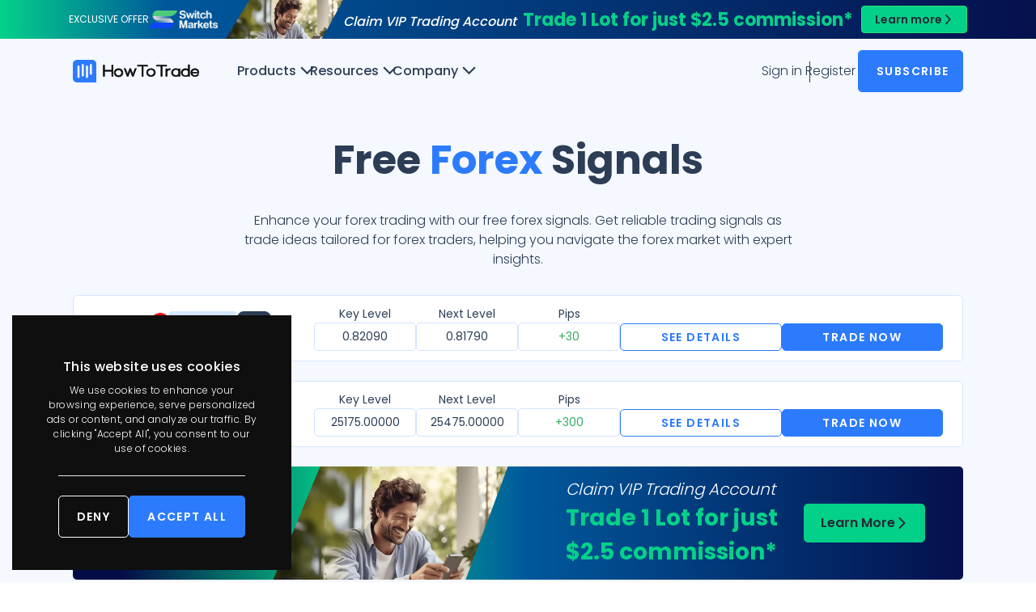

--- FILE ---
content_type: text/html; charset=UTF-8
request_url: https://howtotrade.com/free-forex-signals/?aff=1297372
body_size: 92655
content:
<!DOCTYPE html>
<html lang="en" class="html">
<head>
    <meta charset="UTF-8">
        <meta name="viewport" content="width=device-width, initial-scale=1.0, maximum-scale=1,user-scalable=0">
    <meta http-equiv="X-UA-Compatible" content="IE=edge">
            <link rel="dns-prefetch" href="https://howtotrade.com">
        <link rel="preconnect" href="https://howtotrade.com">
        <link rel="preconnect" href="https://howtotrade.com" crossorigin>
    
    <link rel="preconnect" href="https://www.googletagmanager.com">

    
    <link rel="preconnect" href="https://fonts.googleapis.com">
    <link rel="preconnect" href="https://fonts.gstatic.com" crossorigin>
    <link href="https://fonts.googleapis.com/css2?family=Rock+Salt&display=swap" rel="stylesheet">

        <link rel="preload" as="font" type="font/woff2" href="https://howtotrade.com/static/fonts/poppins-v19-latin-300.woff2" crossorigin>
    <link rel="preload" as="font" type="font/woff2" href="https://howtotrade.com/static/fonts/poppins-v19-latin-regular.woff2" crossorigin>
    <link rel="preload" as="font" type="font/woff2" href="https://howtotrade.com/static/fonts/poppins-v19-latin-500.woff2" crossorigin>
    <link rel="preload" as="font" type="font/woff2" href="https://howtotrade.com/static/fonts/poppins-v19-latin-600.woff2" crossorigin>
    <link rel="preload" as="font" type="font/woff2" href="https://howtotrade.com/static/fonts/poppins-v19-latin-700.woff2" crossorigin>
    
            
                    <link rel="preload stylesheet" as="style" href="https://howtotrade.com/load/css/28ab7cf099c36376dbe6ffaf59c10242/free-forex-signals.css" media="all" type="text/css">
                                        <link rel="preload stylesheet" as="style" href="https://howtotrade.com/load/css/7334c3410db28eef57f612414597b44e/promo-ribbon.css" media="all" type="text/css">
                
    <title>Free Forex Signals - Enhance Your Trading</title><link rel="apple-touch-icon" sizes="180x180" href="/static/img/favicon/apple-touch-icon.png"><link rel="icon" type="image/png" sizes="32x32" href="/static/img/favicon/favicon-32x32.png"><link rel="icon" type="image/png" sizes="16x16" href="/static/img/favicon/favicon-16x16.png"><link rel="manifest" href="/static/img/favicon/site.webmanifest"><link rel="mask-icon" href="/static/img/favicon/safari-pinned-tab.svg" color="#5bbad5"><link rel="shortcut icon" href="/static/img/favicon/favicon.ico"><meta name="msapplication-TileColor" content="#2b5797"><meta name="msapplication-config" content="/static/img/favicon/browserconfig.xml"><meta name="theme-color" content="#ffffff"><meta name="description" content="Relying solely on Forex trading signals isn’t enough. Traders should analyze trends, develop personalized strategies, and continuously educate themselves."><meta name="robots" content="index,follow"><link rel="canonical" href="https://howtotrade.com/free-forex-signals/"><meta property="og:title" content="Free Forex Signals - Enhance Your Trading"><meta property="og:type" content="website"><meta property="og:image" content="https://howtotrade.com/static/img/meta/default.jpg"><meta property="og:url" content="https://howtotrade.com/free-forex-signals/"><meta name="twitter:card" content="summary_large_image"><meta property="og:description" content="Relying solely on Forex trading signals isn’t enough. Traders should analyze trends, develop personalized strategies, and continuously educate themselves."><meta property="og:site_name" content="HowToTrade"><script type="text/javascript">(function(o){var b="https://turbolion.io/anywhere/",t="1107179fbeb54beb8b08bc30951626b483a43bf19b2b46f38287b9c4b13f6752",a=window.AutopilotAnywhere={_runQueue:[],run:function(){this._runQueue.push(arguments);}},c=encodeURIComponent,s="SCRIPT",d=document,l=d.getElementsByTagName(s)[0],p="t="+c(d.title||"")+"&u="+c(d.location.href||"")+"&r="+c(d.referrer||""),j="text/javascript",z,y;if(!window.Autopilot) window.Autopilot=a;if(o.app) p="devmode=true&"+p;z=function(src,asy){var e=d.createElement(s);e.src=src;e.type=j;e.async=asy;l.parentNode.insertBefore(e,l);};y=function(){z(b+t+'?'+p,true);};if(window.attachEvent){window.attachEvent("onload",y);}else{window.addEventListener("load",y,false);}})({});</script>
    <script>
        window.dataLayer = window.dataLayer || [];
    </script>            <script>
                (function(w,d,s,l,i){w[l]=w[l]||[];w[l].push({'gtm.start':
                        new Date().getTime(),event:'gtm.js'});var f=d.getElementsByTagName(s)[0],
                    j=d.createElement(s),dl=l!='dataLayer'?'&l='+l:'';j.async=true;j.src=
                    'https://www.googletagmanager.com/gtm.js?id='+i+dl;f.parentNode.insertBefore(j,f);
                })(window,document,'script','dataLayer','GTM-MBXPZZ5');
            </script>
            <link rel="preconnect" href="https://cdp.howtotrade.com/">
            <script src="https://cdp.howtotrade.com/howtotrade.min.js"></script>
        
        <link rel="manifest" href="/static/service/manifest.json">
    
        
    <!-- TrustBox script -->
    <script type="text/javascript" src="//widget.trustpilot.com/bootstrap/v5/tp.widget.bootstrap.min.js" async></script>
    <!-- End TrustBox script -->
</head>
<body class="body">
    <style>@media (min-width: 1024px) {.htt-header + #scroll-wrap .basic-section:first-child {padding-top: calc(var(--header-height) + 48px);}}.htt-header.headroom--pinned + #scroll-wrap .sidebar {top: 50px;}.landing-header + #scroll-wrap .basic-section:first-child {padding-top: calc(var(--header-height) + 48px);}.landing-header {padding-top: 70px;}.page-wrap.htt-container {padding-top: calc(var(--page-gutter) + 90px);}@media (min-width: 1024px) {.htt-header.headroom--pinned  + .th-blog,.htt-header.headroom--pinned + #content .htt-post-container {padding-top: calc(var(--header-height) + 48px);}}</style><section class="promo-ribbon-section sm-partnership-banner js-promo-ribbon js-header-offset-node" data-js-import="promo-ribbon"><div class="sm-partnership-banner__container"><div class="d-flex align-items-center flex-gap-8"><small>EXCLUSIVE OFFER</small><img src="https://howtotrade.com/static/broker/logo-switchmarkets-new.png" alt="Switch Markets logo" width="85" height="22" class="switchmarkets-logo"></div><div class="promo-ribbon-section__content flex centered text-center"><picture class="sm-partnership-banner__img"><source type="image/webp" srcset="https://howtotrade.com/static/img/banners/sm-lot--ribbon.webp"><img src="https://howtotrade.com/static/img/banners/sm-lot--ribbon.png" alt="Trade 1 Lot for just <span>$2.5 commission*</span>"></picture><p class="promo-ribbon-text text-left"><span class="sm-partnership-banner__content__subtitle">Claim VIP Trading Account</span><span class="sm-partnership-banner__content__price font-weight-700">Trade 1 Lot for just <span>$2.5 commission*</span></span></p></div><a href="https://www.switchmarkets.com/home-htt-partnership?htt_cpm=vip-lot&utm_source=howtotrade&utm_medium=referral&utm_campaign=htt-to-switch-banners-vip-access-2-5&utm_term=vip-lot&utm_content=free-forex-signals" target="_blank" id="js-promo-mobile-btn" class="htt-gtm-cta-sm-lot sm-btn btn-mask-icon mask-icon-chevron-right">Learn more</a></div></section>    <section class="promo-ribbon-mobile -sm-ad-ribbon js-promo-ribbon" data-js-import="promo-ribbon">
        <div id="js-promo-mobile-content" class="promo-mobile-content">

            <picture class="sm-partnership-banner__img -flip-img">
                <source type="image/webp" srcset="https://howtotrade.com/static/img/banners/sm-lot--mobile.webp">
                <img src="https://howtotrade.com/static/img/banners/sm-lot--mobile.png" alt="Trade 1 Lot for just <span>$2.5 commission*</span>">
            </picture>

            <div class="promo-mobile-content__wrapper">
                <div class="promo-mobile-content__close-button js-promo-mobile-trigger">
                    <svg width="16" height="16"><use xlink:href="#sprite-close-icon"></use></svg>
                </div>

                <div class="d-flex align-items-center justify-center flex-gap-8">
                    <img src="https://howtotrade.com/static/broker/logo-switchmarkets-new.png" alt="Switch Markets logo" width="85" height="22" class="switchmarkets-logo">
                    <span>EXCLUSIVE OFFER</span>
                </div>

                <span class="promo-mobile-content__subtitle">Claim VIP Trading Account</span>
                <h2 class="promo-mobile-content__title">Trade 1 Lot for just <span>$2.5 commission*</span></h2>
                <ul class="promo-mobile-content__list">
                    <li><svg width="13" height="8"><use xlink:href="#sprite-check-simple"></use></svg> Trade 1,000’s of global markets.</li>
                    <li><svg width="13" height="8"><use xlink:href="#sprite-check-simple"></use></svg> 0% deposit and withdrawal fees.</li>
                    <li><svg width="13" height="8"><use xlink:href="#sprite-check-simple"></use></svg> Rapid funding turn-around times.</li>
                    <li><svg width="13" height="8"><use xlink:href="#sprite-check-simple"></use></svg> Trade on MetaTrader 4 and 5.</li>
                </ul>
            </div>
        </div>
        <div class="promo-mobile-trigger js-promo-mobile-trigger">
            <div class="promo-mobile-trigger__sm-logo text-center">
                <img src="https://howtotrade.com/static/broker/logo-switchmarkets-new.png" alt="Switch Markets logo" width="85" height="22" class="switchmarkets-logo">
            </div>
            <div class="promo-mobile-trigger__text">Expand Exclusive Offer <svg width="14" height="14" class="promo-mobile-trigger__icon"><use xlink:href="#sprite-double-chevron"></use></svg></div>

            <a href="https://www.switchmarkets.com/home-htt-partnership?htt_cpm=vip-lot&utm_source=howtotrade&utm_medium=referral&utm_campaign=htt-to-switch-banners-vip-access-2-5&utm_term=vip-lot&utm_content=free-forex-signals" target="_blank" id="js-promo-mobile-btn" class="htt-gtm-cta-sm-lot sm-btn btn-mask-icon mask-icon-chevron-right">Claim Exclusive Offer</a>

            <!-- SwitchMarkets TrustBox widget - Micro Star -->
            <div class="trustpilot-widget" data-locale="en-US" data-template-id="5419b732fbfb950b10de65e5" data-businessunit-id="5e7b608044891200011a9c76" data-style-height="24px" data-style-width="100%" data-theme="dark">
                <a href="https://www.trustpilot.com/review/switchmarkets.com" target="_blank" rel="noopener">Trustpilot</a>
            </div>
            <!-- End SwitchMarkets TrustBox widget -->

            <div id="js-promo-mobile-hide" class="promo-ribbon-mobile__hide-ad">Hide this Ad</div>
        </div>
    </section>
<section class="htt-header js-sticky-header enable-sticky headroom--pinned" data-js-import="header-navigation"><div class="htt-container"><header class="desktop-nav-wrap js-desktop-nav"><nav class="nav-container"><a href="/" class="htt-logo"></a><div class="flex space-between flex-nowrap w-100"><ul class="desktop-menu"><li class="desktop-menu__item submenu-parent js-desktop-submenu-parent" aria-haspopup="true" tabindex="0"><span class="desktop-menu__link" data-title="Products">Products</span><svg width="17" height="17" class="desktop-menu__link__icon"><use xlink:href="#sprite-chevron-down"></use></svg><div class="desktop-submenu js-desktop-submenu"><div class="htt-container"><ul class="desktop-submenu-list"><li class="desktop-submenu-list__item"><a class="desktop-submenu-link has-icon has-text" href="/trading-academy/"><span class="desktop-submenu-link__title"><svg width="30" height="30" class="submenu-icon"><use xlink:href="#sprite-nav-icon-academy"></use></svg>Trading Academy</span><span class="desktop-submenu-link__text">Your dedicated resource for trading education with comprehensive and interactive tutorials on trading principles and practices.</span></a></li><li class="desktop-submenu-list__item"><a class="desktop-submenu-link has-icon has-text" href="/trading-competition/"><span class="desktop-submenu-link__title"><svg width="30" height="30" class="submenu-icon"><use xlink:href="#sprite-nav-icon-competition"></use></svg>Trading Competition</span><span class="desktop-submenu-link__text">Compete in our trading competition and climb your way up our trading leaderboard to win a share of real cash prizes.</span></a></li><li class="desktop-submenu-list__item"><a class="desktop-submenu-link has-icon has-text" href="/live-trading-streams/"><span class="desktop-submenu-link__title"><svg width="30" height="30" class="submenu-icon"><use xlink:href="#sprite-nav-icon-live-streams"></use></svg>Live Trading Streams</span><span class="desktop-submenu-link__text">Watch real-time market analysis, detailed trade breakdowns, and expert guidance as we navigate the markets together.</span></a></li><li class="desktop-submenu-list__item"><a class="desktop-submenu-link has-icon has-text" href="/trading-ideas/"><span class="desktop-submenu-link__title"><svg width="30" height="30" class="submenu-icon"><use xlink:href="#sprite-nav-icon-trade-ideas"></use></svg>Trade Ideas</span><span class="desktop-submenu-link__text">Get the latest trade ideas from our community to enhance your market insights and identify key entry points. Stay one step ahead of your trading.</span></a></li><li class="desktop-submenu-list__item"><a class="desktop-submenu-link has-icon has-text" href="/free-forex-signals/"><span class="desktop-submenu-link__title"><svg width="30" height="30" class="submenu-icon"><use xlink:href="#sprite-nav-icon-free-forex-signals"></use></svg>Free Forex Signals</span><span class="desktop-submenu-link__text">Enhance your trading with our free Forex signals. Get reliable expert insights as trade ideas tailored for Forex traders.</span></a></li><li class="desktop-submenu-list__item"><a class="desktop-submenu-link has-icon has-text" href="/track-a-trader/"><span class="desktop-submenu-link__title"><svg width="30" height="30" class="submenu-icon"><use xlink:href="#sprite-nav-icon-trackatrader"></use></svg>TrackATrader</span><span class="desktop-submenu-link__text">Improve your trading today by dissecting the good, the bad, and the ugly with our powerful trading analytics alongside trading analysts.</span></a></li></ul></div></div></li><li class="desktop-menu__item submenu-parent js-desktop-submenu-parent" aria-haspopup="true" tabindex="0"><span class="desktop-menu__link" data-title="Resources">Resources</span><svg width="17" height="17" class="desktop-menu__link__icon"><use xlink:href="#sprite-chevron-down"></use></svg><div class="desktop-submenu js-desktop-submenu"><div class="htt-container"><ul class="desktop-submenu-list"><li class="desktop-submenu-list__item"><a class="desktop-submenu-link has-icon has-text" href="/market-analysis/"><span class="desktop-submenu-link__title"><svg width="30" height="30" class="submenu-icon"><use xlink:href="#sprite-nav-icon-market-analysis"></use></svg>Market Analysis</span><span class="desktop-submenu-link__text">Keep up to date with the latest trading market news with our free analysis on HowToTrade curated by our experts.</span></a></li><li class="desktop-submenu-list__item"><a class="desktop-submenu-link has-icon has-text" href="/blog/"><span class="desktop-submenu-link__title"><svg width="30" height="30" class="submenu-icon"><use xlink:href="#sprite-nav-icon-rss-feed"></use></svg>Blog</span><span class="desktop-submenu-link__text">Keep up to date with the latest news. Read our free blog to hone your skills and awaken your trading talent.</span></a></li><li class="desktop-submenu-list__item"><a class="desktop-submenu-link has-icon has-text" href="/chart-patterns/"><span class="desktop-submenu-link__title"><svg width="30" height="30" class="submenu-icon"><use xlink:href="#sprite-nav-icon-query-stats"></use></svg>Chart patterns</span><span class="desktop-submenu-link__text">Understand how to read the charts like a pro trader with our free technical analysis tool.</span></a></li><li class="desktop-submenu-list__item"><a class="desktop-submenu-link has-icon has-text" href="/indicators/"><span class="desktop-submenu-link__title"><svg width="30" height="30" class="submenu-icon"><use xlink:href="#sprite-nav-icon-indicators"></use></svg>Indicators</span><span class="desktop-submenu-link__text">Learn how to read, trade and enhance your informed decision-making with our technical indicators.</span></a></li><li class="desktop-submenu-list__item"><a class="desktop-submenu-link has-icon has-text" href="/cheat-sheets/"><span class="desktop-submenu-link__title"><svg width="30" height="30" class="submenu-icon"><use xlink:href="#sprite-nav-icon-cheat-sheets"></use></svg>Cheat sheets</span><span class="desktop-submenu-link__text">Download our cheat sheets with essential information for trading financial instruments.</span></a></li><li class="desktop-submenu-list__item"><a class="desktop-submenu-link has-icon has-text" href="/trading-tools/"><span class="desktop-submenu-link__title"><svg width="30" height="30" class="submenu-icon"><use xlink:href="#sprite-nav-icon-trading-tools"></use></svg>Trading tools</span><span class="desktop-submenu-link__text">Analyse and identify opportunities you can trade with our custom tools. The right tools can make a big difference.</span></a></li><li class="desktop-submenu-list__item"><a class="desktop-submenu-link has-icon has-text" href="/trading-strategies/"><span class="desktop-submenu-link__title"><svg width="30" height="30" class="submenu-icon"><use xlink:href="#sprite-nav-icon-trading-strategies"></use></svg>Trading strategies</span><span class="desktop-submenu-link__text">Learn the most used Forex trading strategies to analyze the market to determine the best entry and exit points</span></a></li><li class="desktop-submenu-list__item"><a class="desktop-submenu-link has-icon has-text" href="/free-trading-simulator/"><span class="desktop-submenu-link__title"><svg width="30" height="30" class="submenu-icon"><use xlink:href="#sprite-nav-icon-free-trading-simulator"></use></svg>Free trading simulator</span><span class="desktop-submenu-link__text">Our free simulation tool is ideal for beginners as it provides an introduction to Metatrader4 covering how to use MT4.</span></a></li><li class="desktop-submenu-list__item"><a class="desktop-submenu-link has-icon has-text" href="/broker-spread-comparison/"><span class="desktop-submenu-link__title"><svg width="30" height="30" class="submenu-icon"><use xlink:href="#sprite-nav-icon-brokers-comparison"></use></svg>Brokers comparison</span><span class="desktop-submenu-link__text">Our selection of vetted brokers for you to choose from using our real-time broker spread comparison table. Learn more about broker spread.</span></a></li><li class="desktop-submenu-list__item"><a class="desktop-submenu-link has-icon has-text" href="/nfp-trading/"><span class="desktop-submenu-link__title"><svg width="30" height="30" class="submenu-icon"><use xlink:href="#sprite-nav-icon-nfp-trading"></use></svg>NFP trading</span><span class="desktop-submenu-link__text">Join our experienced trading analysts at every NFP and analyze market movements in real time.</span></a></li></ul></div></div></li><li class="desktop-menu__item submenu-parent js-desktop-submenu-parent" aria-haspopup="true" tabindex="0"><span class="desktop-menu__link" data-title="Company">Company</span><svg width="17" height="17" class="desktop-menu__link__icon"><use xlink:href="#sprite-chevron-down"></use></svg><div class="desktop-submenu js-desktop-submenu"><div class="htt-container"><ul class="desktop-submenu-list"><li class="desktop-submenu-list__item"><a class="desktop-submenu-link has-icon has-text" href="/about-us/"><span class="desktop-submenu-link__title"><svg width="30" height="30" class="submenu-icon"><use xlink:href="#sprite-nav-icon-about"></use></svg>About us</span><span class="desktop-submenu-link__text">Discover our reason for starting HowToTrade and meet the team behind our content.</span></a></li><li class="desktop-submenu-list__item"><a class="desktop-submenu-link has-icon has-text" href="/partnerships/"><span class="desktop-submenu-link__title"><svg width="30" height="30" class="submenu-icon"><use xlink:href="#sprite-nav-icon-handshake"></use></svg>Partnerships</span><span class="desktop-submenu-link__text">Help your customers succeed in the markets with a HowToTrade partnership.</span></a></li><li class="desktop-submenu-list__item"><a class="desktop-submenu-link has-icon has-text" href="/contact-us/"><span class="desktop-submenu-link__title"><svg width="30" height="30" class="submenu-icon"><use xlink:href="#sprite-nav-icon-contact-support"></use></svg>Contact us</span><span class="desktop-submenu-link__text">Get in contact with our team. Our team of experts are here to help you out 24/7.</span></a></li><li class="desktop-submenu-list__item"><a class="desktop-submenu-link has-icon has-text" href="/authors/"><span class="desktop-submenu-link__title"><svg width="30" height="30" class="submenu-icon"><use xlink:href="#sprite-nav-icon-authors"></use></svg>Authors</span><span class="desktop-submenu-link__text">Our authors are experienced writers in the areas of trading.</span></a></li><li class="desktop-submenu-list__item"><a class="desktop-submenu-link has-icon has-text" href="/affiliate-program/"><span class="desktop-submenu-link__title"><svg width="30" height="30" class="submenu-icon"><use xlink:href="#sprite-nav-icon-device-hub"></use></svg>Affiliate program</span><span class="desktop-submenu-link__text">Earn money with our leading affiliate program</span></a></li></ul></div></div></li></ul><div class="auth-links"><div class="desktop-menu__item"><a class="desktop-menu__link auth-link js-login-link" data-title="Sign&nbsp;in" tabindex="0">Sign&nbsp;in</a></div><div class="desktop-menu__item"><a class="desktop-menu__link auth-link js-register-link" data-title="Register" tabindex="1">Register</a></div><button class="htt-btn htt-gtm-cta htt-gtm-nav js-cta-event nav-unregistered js-newsletter-modal-trigger"><span class="btn-caption">Subscribe</span></button></div></div></nav></header><header class="mobile-nav-wrap"><nav class="nav-container"><a href="/" class="htt-logo"></a><button class="mobile-menu-button js-nav-btn"><span class="bar"></span><span class="bar"></span><span class="bar"></span></button><div class="mobile-menu"><ul class="mobile-menu__list"><li class="mobile-menu__item"><button class="mobile-menu-expander js-mobile-menu-expand">Products<svg width="14" height="14"><use xlink:href="#sprite-chevron-down"></use></svg></button><div class="mobile-menu-expandable"><ul class="mobile-submenu"><li class="mobile-submenu__item"><a class="mobile-submenu-link has-icon has-text" href="/trading-academy/"><div class="flex flex-gap-8"><svg width="30" height="30" class="submenu-icon"><use xlink:href="#sprite-nav-icon-academy"></use></svg><span class="mobile-submenu-link__title font-weight-600">Trading Academy</span></div><span class="desktop-submenu-link__text">Your dedicated resource for trading education with comprehensive and interactive tutorials on trading principles and practices.</span></a></li><li class="mobile-submenu__item"><a class="mobile-submenu-link has-icon has-text" href="/trading-competition/"><div class="flex flex-gap-8"><svg width="30" height="30" class="submenu-icon"><use xlink:href="#sprite-nav-icon-competition"></use></svg><span class="mobile-submenu-link__title font-weight-600">Trading Competition</span></div><span class="desktop-submenu-link__text">Compete in our trading competition and climb your way up our trading leaderboard to win a share of real cash prizes.</span></a></li><li class="mobile-submenu__item"><a class="mobile-submenu-link has-icon has-text" href="/live-trading-streams/"><div class="flex flex-gap-8"><svg width="30" height="30" class="submenu-icon"><use xlink:href="#sprite-nav-icon-live-streams"></use></svg><span class="mobile-submenu-link__title font-weight-600">Live Trading Streams</span></div><span class="desktop-submenu-link__text">Watch real-time market analysis, detailed trade breakdowns, and expert guidance as we navigate the markets together.</span></a></li><li class="mobile-submenu__item"><a class="mobile-submenu-link has-icon has-text" href="/trading-ideas/"><div class="flex flex-gap-8"><svg width="30" height="30" class="submenu-icon"><use xlink:href="#sprite-nav-icon-trade-ideas"></use></svg><span class="mobile-submenu-link__title font-weight-600">Trade Ideas</span></div><span class="desktop-submenu-link__text">Get the latest trade ideas from our community to enhance your market insights and identify key entry points. Stay one step ahead of your trading.</span></a></li><li class="mobile-submenu__item"><a class="mobile-submenu-link has-icon has-text" href="/free-forex-signals/"><div class="flex flex-gap-8"><svg width="30" height="30" class="submenu-icon"><use xlink:href="#sprite-nav-icon-free-forex-signals"></use></svg><span class="mobile-submenu-link__title font-weight-600">Free Forex Signals</span></div><span class="desktop-submenu-link__text">Enhance your trading with our free Forex signals. Get reliable expert insights as trade ideas tailored for Forex traders.</span></a></li><li class="mobile-submenu__item"><a class="mobile-submenu-link has-icon has-text" href="/track-a-trader/"><div class="flex flex-gap-8"><svg width="30" height="30" class="submenu-icon"><use xlink:href="#sprite-nav-icon-trackatrader"></use></svg><span class="mobile-submenu-link__title font-weight-600">TrackATrader</span></div><span class="desktop-submenu-link__text">Improve your trading today by dissecting the good, the bad, and the ugly with our powerful trading analytics alongside trading analysts.</span></a></li></ul></div></li><li class="mobile-menu__item"><button class="mobile-menu-expander js-mobile-menu-expand">Resources<svg width="14" height="14"><use xlink:href="#sprite-chevron-down"></use></svg></button><div class="mobile-menu-expandable"><ul class="mobile-submenu"><li class="mobile-submenu__item"><a class="mobile-submenu-link has-icon has-text" href="/market-analysis/"><div class="flex flex-gap-8"><svg width="30" height="30" class="submenu-icon"><use xlink:href="#sprite-nav-icon-market-analysis"></use></svg><span class="mobile-submenu-link__title font-weight-600">Market Analysis</span></div><span class="desktop-submenu-link__text">Keep up to date with the latest trading market news with our free analysis on HowToTrade curated by our experts.</span></a></li><li class="mobile-submenu__item"><a class="mobile-submenu-link has-icon has-text" href="/blog/"><div class="flex flex-gap-8"><svg width="30" height="30" class="submenu-icon"><use xlink:href="#sprite-nav-icon-rss-feed"></use></svg><span class="mobile-submenu-link__title font-weight-600">Blog</span></div><span class="desktop-submenu-link__text">Keep up to date with the latest news. Read our free blog to hone your skills and awaken your trading talent.</span></a></li><li class="mobile-submenu__item"><a class="mobile-submenu-link has-icon has-text" href="/chart-patterns/"><div class="flex flex-gap-8"><svg width="30" height="30" class="submenu-icon"><use xlink:href="#sprite-nav-icon-query-stats"></use></svg><span class="mobile-submenu-link__title font-weight-600">Chart patterns</span></div><span class="desktop-submenu-link__text">Understand how to read the charts like a pro trader with our free technical analysis tool.</span></a></li><li class="mobile-submenu__item"><a class="mobile-submenu-link has-icon has-text" href="/indicators/"><div class="flex flex-gap-8"><svg width="30" height="30" class="submenu-icon"><use xlink:href="#sprite-nav-icon-indicators"></use></svg><span class="mobile-submenu-link__title font-weight-600">Indicators</span></div><span class="desktop-submenu-link__text">Learn how to read, trade and enhance your informed decision-making with our technical indicators.</span></a></li><li class="mobile-submenu__item"><a class="mobile-submenu-link has-icon has-text" href="/cheat-sheets/"><div class="flex flex-gap-8"><svg width="30" height="30" class="submenu-icon"><use xlink:href="#sprite-nav-icon-cheat-sheets"></use></svg><span class="mobile-submenu-link__title font-weight-600">Cheat sheets</span></div><span class="desktop-submenu-link__text">Download our cheat sheets with essential information for trading financial instruments.</span></a></li><li class="mobile-submenu__item"><a class="mobile-submenu-link has-icon has-text" href="/trading-tools/"><div class="flex flex-gap-8"><svg width="30" height="30" class="submenu-icon"><use xlink:href="#sprite-nav-icon-trading-tools"></use></svg><span class="mobile-submenu-link__title font-weight-600">Trading tools</span></div><span class="desktop-submenu-link__text">Analyse and identify opportunities you can trade with our custom tools. The right tools can make a big difference.</span></a></li><li class="mobile-submenu__item"><a class="mobile-submenu-link has-icon has-text" href="/trading-strategies/"><div class="flex flex-gap-8"><svg width="30" height="30" class="submenu-icon"><use xlink:href="#sprite-nav-icon-trading-strategies"></use></svg><span class="mobile-submenu-link__title font-weight-600">Trading strategies</span></div><span class="desktop-submenu-link__text">Learn the most used Forex trading strategies to analyze the market to determine the best entry and exit points</span></a></li><li class="mobile-submenu__item"><a class="mobile-submenu-link has-icon has-text" href="/free-trading-simulator/"><div class="flex flex-gap-8"><svg width="30" height="30" class="submenu-icon"><use xlink:href="#sprite-nav-icon-free-trading-simulator"></use></svg><span class="mobile-submenu-link__title font-weight-600">Free trading simulator</span></div><span class="desktop-submenu-link__text">Our free simulation tool is ideal for beginners as it provides an introduction to Metatrader4 covering how to use MT4.</span></a></li><li class="mobile-submenu__item"><a class="mobile-submenu-link has-icon has-text" href="/broker-spread-comparison/"><div class="flex flex-gap-8"><svg width="30" height="30" class="submenu-icon"><use xlink:href="#sprite-nav-icon-brokers-comparison"></use></svg><span class="mobile-submenu-link__title font-weight-600">Brokers comparison</span></div><span class="desktop-submenu-link__text">Our selection of vetted brokers for you to choose from using our real-time broker spread comparison table. Learn more about broker spread.</span></a></li><li class="mobile-submenu__item"><a class="mobile-submenu-link has-icon has-text" href="/nfp-trading/"><div class="flex flex-gap-8"><svg width="30" height="30" class="submenu-icon"><use xlink:href="#sprite-nav-icon-nfp-trading"></use></svg><span class="mobile-submenu-link__title font-weight-600">NFP trading</span></div><span class="desktop-submenu-link__text">Join our experienced trading analysts at every NFP and analyze market movements in real time.</span></a></li></ul></div></li><li class="mobile-menu__item"><button class="mobile-menu-expander js-mobile-menu-expand">Company<svg width="14" height="14"><use xlink:href="#sprite-chevron-down"></use></svg></button><div class="mobile-menu-expandable"><ul class="mobile-submenu"><li class="mobile-submenu__item"><a class="mobile-submenu-link has-icon has-text" href="/about-us/"><div class="flex flex-gap-8"><svg width="30" height="30" class="submenu-icon"><use xlink:href="#sprite-nav-icon-about"></use></svg><span class="mobile-submenu-link__title font-weight-600">About us</span></div><span class="desktop-submenu-link__text">Discover our reason for starting HowToTrade and meet the team behind our content.</span></a></li><li class="mobile-submenu__item"><a class="mobile-submenu-link has-icon has-text" href="/partnerships/"><div class="flex flex-gap-8"><svg width="30" height="30" class="submenu-icon"><use xlink:href="#sprite-nav-icon-handshake"></use></svg><span class="mobile-submenu-link__title font-weight-600">Partnerships</span></div><span class="desktop-submenu-link__text">Help your customers succeed in the markets with a HowToTrade partnership.</span></a></li><li class="mobile-submenu__item"><a class="mobile-submenu-link has-icon has-text" href="/contact-us/"><div class="flex flex-gap-8"><svg width="30" height="30" class="submenu-icon"><use xlink:href="#sprite-nav-icon-contact-support"></use></svg><span class="mobile-submenu-link__title font-weight-600">Contact us</span></div><span class="desktop-submenu-link__text">Get in contact with our team. Our team of experts are here to help you out 24/7.</span></a></li><li class="mobile-submenu__item"><a class="mobile-submenu-link has-icon has-text" href="/authors/"><div class="flex flex-gap-8"><svg width="30" height="30" class="submenu-icon"><use xlink:href="#sprite-nav-icon-authors"></use></svg><span class="mobile-submenu-link__title font-weight-600">Authors</span></div><span class="desktop-submenu-link__text">Our authors are experienced writers in the areas of trading.</span></a></li><li class="mobile-submenu__item"><a class="mobile-submenu-link has-icon has-text" href="/affiliate-program/"><div class="flex flex-gap-8"><svg width="30" height="30" class="submenu-icon"><use xlink:href="#sprite-nav-icon-device-hub"></use></svg><span class="mobile-submenu-link__title font-weight-600">Affiliate program</span></div><span class="desktop-submenu-link__text">Earn money with our leading affiliate program</span></a></li></ul></div></li><div class="header-spot mt-l mobile-500"><a class="auth-link js-login-link" data-title="Sign&nbsp;in" tabindex="0">Sign&nbsp;in</a><a class="auth-link js-register-link" data-title="Register" tabindex="1">Register</a><button class="htt-btn htt-gtm-cta htt-gtm-nav js-cta-event nav-unregistered js-newsletter-modal-trigger"><span class="btn-caption">Subscribe</span></button></div></ul></div></nav></header></div></section>
<div id="scroll-wrap"><section class="basic-section lightest-blue-bg black-on-white signals-table-section hero-section" data-js-import="signals-table"><div class="vertical-centered"><div class="htt-container flex justify-content-center mt-l"><h1 class="hero-content__title text-center basic-heading section-heading-text-max-width mb-s">Free <span class="text-branded">Forex</span> Signals</h1><p class="hero-content__text text-center section-heading-text-max-width">Enhance your forex trading with our free forex signals. Get reliable trading signals as trade ideas tailored for forex traders, helping you navigate the forex market with expert insights.</p><div class="signals-table">
                                <div class="signals-table__page js-signals-table-page active" data-page="1">
                            <div class="signals-table__row" data-key-level="0.82090" data-next-level="0.81790" data-pips="30" data-type="" data-barometer="neutral" data-title="Trump Speaks! FX Volatility UP, Key Level For USD/CHF" data-username="Shain Vernier" data-timeago="3 days ago" data-description="Welcome to No Donation Friday! It’s been a whipsaw day on the US markets; stocks are flat, commodities are mixed, and the USD is trading near scratch. Thank you to all who joined yesterday’s Switch Markets Live Webinar: Trading The Opening Range Breakout (ORB) Strategy. If you missed it, you can check it out here: https://youtu.be/2ZP9y4Nszqs <br/><br/>Today features no market-moving economic events on the financial calendar. However, the forex did get shaken up when POTUS Trump issued some commentary on his upcoming nomination for new Federal Reserve Chairman. At this time, the heavy favorites in this race are National Economic Council Director Kevin Hassett and former Federal Reserve Governor Kevin Warsh. Hassett was widely expected to win the nomination. Then, Trump said this at about 10:00 AM EST:<br/><br/>“I see Kevin [Hassett] in the audience, and I just want to thank you. You were fantastic on television today. I actually want to keep you where you are, if you want to know the truth.”<br/><br/>This statement brought a rush of bids to the USD, spiking volatility across the FX majors. We’ll cover this and more on today’s US session live stream at Switch Markets (1:00 PM EST) on YouTube. Here are a few potential topside resistance zones worth watching for January in the USDCHF:<br/><br/>Monthly 38% Fibonacci Retracement, 0.8353<br/>13-Month EMA, 0.8215<br/><br/>Check out our Key Levels for more information on this Trade Idea.<br/><br/>Have a great session, it’s “No Donation Friday!”<br/>" data-innerImg="17685824435r5tQh.png">
                    <div class="signals-table__row__column row">
                        <div class="flags">
                                                            <img src="https://howtotrade.com/static/img/currency-flags/usd.png" alt="" class="instrument first-pair">
                                <img src="https://howtotrade.com/static/img/currency-flags/chf.png" alt="" class="instrument second-pair">
                                                    </div>
                        <span class="symbol">USDCHF</span>
                        <div class="trend neutral">
                                                            <svg width="18" height="10"><use xlink:href="#sprite-neutral-arrow"></use></svg>
                                                    </div>
                    </div>
                    <div class="signals-table__row__column stats-section">
                        <div class="signals-table__row__column stats">
                            <span>Key Level</span>
                            <span class="stats__value">0.82090</span>
                        </div>
                        <div class="signals-table__row__column stats">
                            <span>Next Level</span>
                            <span class="stats__value">0.81790</span>
                        </div>
                        <div class="signals-table__row__column stats">
                            <span>Pips</span>
                            <span class="stats__value tp">+30</span>
                        </div>
                    </div>
                    <div class="signals-table__row__column details">
                        <button class="htt-btn btn-outline js-signal-table-see-details">SEE DETAILS</button>
                    </div>
                    <div class="signals-table__row__column trade">
                        <a href="https://www.switchmarkets.com/signup-howtotrade" class="htt-btn">TRADE NOW</a>
                    </div>
                </div>

                                            <div class="signals-table__row" data-key-level="25175.00000" data-next-level="25475.00000" data-pips="300" data-type="" data-barometer="bullish" data-title="US100 In Play As Iran Fears Weigh On Sentiment" data-username="Shain Vernier" data-timeago="5 days ago" data-description="Welcome to Mid-Week Trade! It’s a bearish day for US stocks. At press time, the DJIA, S&amp;P 500, and NASDAQ 100 are all in the red. Commodities are on the march, led by a huge 5% jump in silver. The XAGUSD is now trading above 90.00 per ounce. Lookout above! $100 silver is quickly becoming a reality.<br/><br/>The pre-Wall Street hours brought a collection of key economic events. Here’s the quick and dirty: US Retail Sales came in better than expected, while the US Producer Price Index (PPI) improved from the previous release. Existing Home Sales jumped by 5.1%, and EIA Crude Oil Inventories shattered estimates, showing a build of 3.391 million barrels. <br/><br/>With so many news events out, it’s tough to isolate the reason for today’s price action. Crude oil is up, stocks are down, and safe havens are driving north. Why? It appears as though angst regarding US intervention in Iran is weighing on market sentiment. Polymarket is assigning roughly a 75% chance of the next US strike on Iran occurring by the end of January. That’s one reason why safe havens are up, and stocks are lagging in today’s trade.<br/><br/>Sometimes, technical analysis is simple. Here’s a support level worth watching in the US100 (NASDAQ) CFD:<br/><br/>13-Month EMA, 25,150<br/>Macro Support, 25,000<br/><br/>Check out our Key Levels for more information on this Trade Idea!<br/><br/>2026 has a lot of “meat on the bone” for active traders. Right now, US geopolitical involvement globally is the number one market driver. We also have the US Federal Reserve under investigation by the Department of Justice, the unwinding USD/JPY carry trade, as well as the Russia/Ukraine War. The bottom line: it&#039;s time to trade!<br/><br/>We’ll see you on our next live stream at Switch Markets on YouTube (https://www.youtube.com/@switchmarkets/featured) today at 1:00 PM EST!" data-innerImg="1768409608KTjOdt.png">
                    <div class="signals-table__row__column row">
                        <div class="flags">
                                                            <img src="https://howtotrade.com/static/img/currency-flags/other.png" alt="" class="instrument single-pair">
                                                    </div>
                        <span class="symbol">Other</span>
                        <div class="trend up">
                                                            <svg width="18" height="10"><use xlink:href="#sprite-up-arrow"></use></svg>
                                                    </div>
                    </div>
                    <div class="signals-table__row__column stats-section">
                        <div class="signals-table__row__column stats">
                            <span>Key Level</span>
                            <span class="stats__value">25175.00000</span>
                        </div>
                        <div class="signals-table__row__column stats">
                            <span>Next Level</span>
                            <span class="stats__value">25475.00000</span>
                        </div>
                        <div class="signals-table__row__column stats">
                            <span>Pips</span>
                            <span class="stats__value tp">+300</span>
                        </div>
                    </div>
                    <div class="signals-table__row__column details">
                        <button class="htt-btn btn-outline js-signal-table-see-details">SEE DETAILS</button>
                    </div>
                    <div class="signals-table__row__column trade">
                        <a href="https://www.switchmarkets.com/signup-howtotrade" class="htt-btn">TRADE NOW</a>
                    </div>
                </div>

                                        <section class="sm-partnership-banner-section white-on-black ">
        <div class="htt-container">
            <div class="sm-partnership-banner">
                <div class="sm-partnership-banner__sm-offer d-flex align-items-center justify-content-center flex-column">
                    <span class="d-block mb-xs">EXCLUSIVE OFFER</span>
                    <img src="https://howtotrade.com/static/broker/logo-switchmarkets-new.png" alt="SwitchMarkets logo" width="145" height="36">
                </div>

                <picture class="sm-partnership-banner__img">
                    <source type="image/webp" srcset="https://howtotrade.com/static/img/banners/sm-lot--ribbon.webp">
                    <img src="https://howtotrade.com/static/img/banners/sm-lot--ribbon.png" alt="Trade 1 Lot for just <span>$2.5 commission*</span>">
                </picture>

                <div class="d-flex align-items-center">
                    <div class="sm-partnership-banner__content">
                        <p class="sm-partnership-banner__content__subtitle">Claim VIP Trading Account</p>
                        <span class="sm-partnership-banner__content__price font-weight-700">Trade 1 Lot for just <span>$2.5 commission*</span></span>
                    </div>
                    <a href="https://www.switchmarkets.com/home-htt-partnership?htt_cpm=vip-lot&utm_source=howtotrade&utm_medium=referral&utm_campaign=htt-to-switch-banners-vip-lot&utm_term=vip-lot&utm_content=free-forex-signals" target="_blank" class="htt-gtm-cta-sm-lot sm-btn btn-mask-icon mask-icon-chevron-right">Learn More</a>
                </div>
            </div>
        </div>
    </section>
                                                                <div class="signals-table__row" data-key-level="1.16140" data-next-level="1.16390" data-pips="25" data-type="" data-barometer="neutral" data-title="CPI In Line With Expectations; EURUSD Back In Play" data-username="Shain Vernier" data-timeago="6 days ago" data-description="Welcome to Tuesday’s trade! It was a big day on Wall Street, headlined by the latest US Consumer Price Index (CPI) report. The ongoing Iranian protests and possible intervention by the Trump administration ran a close second, boosting crude oil prices. One thing is for sure — the trade is on in 2026!<br/><br/>Today’s CPI report for December was billed as a five-star market mover. It turned out to be a ho-hum affair. CPI fell in line with expectations, coming in at 0.3% monthly and 2.7% year over year. Core CPI was the real story, beating expectations at 0.2% monthly and 2.6% yearly.<br/><br/>The raw CPI index data also turned heads, falling for the second straight report. Figures showed a 324.05 print for December, below the 324.12 of November. Contractions in raw CPI are rare; today’s report marks two pullbacks in a row, establishing a potential early-year downtrend in prices. We’ll be watching this trend closely as 2026 progresses.<br/><br/>Here’s a support level worth watching for the EURUSD:<br/><br/>Weekly Bollinger Midpoint, 1.1619<br/>Weekly 62% Fibonacci Retracement, 1.1612<br/><br/>Following the dovish CPI figure, the Greenback actually showed strength against the majors. This was a counterintuitive move; we’ll see if the USD changes course in the coming 24 hours. Check out our Key Levels for more information on this Trade Idea.<br/><br/>Did you miss CPI Live? Don’t worry; you can check out the stream and get ready for what is coming our way on this link: https://youtu.be/Jb4VO2mL1qo <br/><br/>Trade well, and we’ll see you on our next livestream! <br/>" data-innerImg="1768347727fWRGeN.png">
                    <div class="signals-table__row__column row">
                        <div class="flags">
                                                            <img src="https://howtotrade.com/static/img/currency-flags/eur.png" alt="" class="instrument first-pair">
                                <img src="https://howtotrade.com/static/img/currency-flags/usd.png" alt="" class="instrument second-pair">
                                                    </div>
                        <span class="symbol">EURUSD</span>
                        <div class="trend neutral">
                                                            <svg width="18" height="10"><use xlink:href="#sprite-neutral-arrow"></use></svg>
                                                    </div>
                    </div>
                    <div class="signals-table__row__column stats-section">
                        <div class="signals-table__row__column stats">
                            <span>Key Level</span>
                            <span class="stats__value">1.16140</span>
                        </div>
                        <div class="signals-table__row__column stats">
                            <span>Next Level</span>
                            <span class="stats__value">1.16390</span>
                        </div>
                        <div class="signals-table__row__column stats">
                            <span>Pips</span>
                            <span class="stats__value tp">+25</span>
                        </div>
                    </div>
                    <div class="signals-table__row__column details">
                        <button class="htt-btn btn-outline js-signal-table-see-details">SEE DETAILS</button>
                    </div>
                    <div class="signals-table__row__column trade">
                        <a href="https://www.switchmarkets.com/signup-howtotrade" class="htt-btn">TRADE NOW</a>
                    </div>
                </div>

                                            <div class="signals-table__row" data-key-level="0.00001" data-next-level="0.00002" data-pips="1" data-type="" data-barometer="neutral" data-title="Iran, CPI To Dominate Early-Week Trade" data-username="Shain Vernier" data-timeago="7 days ago" data-description="Welcome to Week 2, 2026! It’s going to be an interesting five days on the markets, headlined by Tuesday’s US Consumer Price Index (CPI). At press time, US stocks have opened trade in the red. The CBOE Volatility Index (VIX) is up by more than 10% as global geopolitics takes center stage. <br/><br/>Over the weekend, the number one story was the protests in Iran. Calls for regime change are growing louder, as the citizens of Iran have taken to the streets in mass. Will the situation boil over, forcing the sitting regime to vacate the country’s leadership? Possibly. In a weekend Truth Social post, US POTUS Trump alluded to American support for the movement:<br/><br/>“Iran is looking at FREEDOM, perhaps like never before. The USA stands ready to help!!! President DONALD J. TRUMP.”<br/><br/>Today’s market angst is largely due to potential US intervention in Iran. What would this look like? It’s a difficult question. One thing is for sure: the markets are noticing, and Wall Street’s “Fear Gauge,” also known as the VIX, is on the rise. We’ll cover the Iran situation on The Week Ahead at 1:00 PM EST over at Switch Markets on YouTube. Join all the action here: https://www.youtube.com/@switchmarkets/featured <br/><br/>Tuesday at 8:20 AM EST, we will bring live coverage of the latest US CPI report. The markets are expecting CPI for December to come in at 0.3% monthly and 2.7% yearly. Both are unchanged from the previous release. Remember the government shutdown of last fall that impacted CPI, NFP, and so much more? When the reports resumed, many in the financial world questioned their validity. On Tuesday, we’ll begin to find out the true state of inflation as it stands in 2026.<br/><br/>That’s all for now; trade well, and we’ll see you in the markets!<br/>" data-innerImg="1768229946hE5ZDz.jpg">
                    <div class="signals-table__row__column row">
                        <div class="flags">
                                                            <img src="https://howtotrade.com/static/img/currency-flags/other.png" alt="" class="instrument single-pair">
                                                    </div>
                        <span class="symbol">Other</span>
                        <div class="trend neutral">
                                                            <svg width="18" height="10"><use xlink:href="#sprite-neutral-arrow"></use></svg>
                                                    </div>
                    </div>
                    <div class="signals-table__row__column stats-section">
                        <div class="signals-table__row__column stats">
                            <span>Key Level</span>
                            <span class="stats__value">0.00001</span>
                        </div>
                        <div class="signals-table__row__column stats">
                            <span>Next Level</span>
                            <span class="stats__value">0.00002</span>
                        </div>
                        <div class="signals-table__row__column stats">
                            <span>Pips</span>
                            <span class="stats__value tp">+1</span>
                        </div>
                    </div>
                    <div class="signals-table__row__column details">
                        <button class="htt-btn btn-outline js-signal-table-see-details">SEE DETAILS</button>
                    </div>
                    <div class="signals-table__row__column trade">
                        <a href="https://www.switchmarkets.com/signup-howtotrade" class="htt-btn">TRADE NOW</a>
                    </div>
                </div>

                                            <div class="signals-table__row" data-key-level="1.33700" data-next-level="1.34290" data-pips="59" data-type="" data-barometer="neutral" data-title="NFP Is Out: GBP/USD Support Coming Up!" data-username="Shain Vernier" data-timeago="10 days ago" data-description="Welcome to NFP Day! It’s been another active session on the markets, capping a fantastic Trading Week 1, 2026. At press time, stocks, metals, and the USD are all up. The big loser today is natural gas, which is off by 3.45%.<br/><br/>This morning’s US Non-Farm Payrolls (NFP) came in lower than expected. NFP posted a figure of 50,000, which is below expectations (66,000) and the previous release (56,000). US Unemployment came in at 4.4%, down from 4.5%.<br/><br/>The key aspect of December’s jobs report from the Bureau of Labor Statistics (BLS) may be the revisions to previous reports. NFP from October was revised down by 68,000, from -105,000 to -173,000; November was revised down by 8,000, from 64,000 to 56,000. These show that last fall’s US employment market was much weaker than first estimated.<br/><br/>So, what does it all mean? Ambiguity. During last year’s government shutdown, the BLS delayed all employment reports. Now that the revisions are being made, the markets aren’t sure about how to interpret the data. Is today’s figure high or low on a relative basis? That’s a question we will be answering after we have a viable context in the months to come.<br/><br/>Here is a level worth watching in the GBP/USD:<br/><br/>Weekly 38% Fibonacci Retracement, 1.3365<br/><br/>Be sure to check out our Key Levels for more information on this Trade Idea!<br/><br/>Did you miss the action of NFP Live!? We hosted a live Q&amp;A, executed a fantastic gold scalp, and broke down the NFP release in real time. You can check out the broadcast here: https://youtu.be/tXPZQmtGWl4 <br/><br/>Have a great weekend, and we’ll catch you back here Monday!<br/>" data-innerImg="1767981764ZXcOMY.png">
                    <div class="signals-table__row__column row">
                        <div class="flags">
                                                            <img src="https://howtotrade.com/static/img/currency-flags/gbp.png" alt="" class="instrument first-pair">
                                <img src="https://howtotrade.com/static/img/currency-flags/usd.png" alt="" class="instrument second-pair">
                                                    </div>
                        <span class="symbol">GBPUSD</span>
                        <div class="trend neutral">
                                                            <svg width="18" height="10"><use xlink:href="#sprite-neutral-arrow"></use></svg>
                                                    </div>
                    </div>
                    <div class="signals-table__row__column stats-section">
                        <div class="signals-table__row__column stats">
                            <span>Key Level</span>
                            <span class="stats__value">1.33700</span>
                        </div>
                        <div class="signals-table__row__column stats">
                            <span>Next Level</span>
                            <span class="stats__value">1.34290</span>
                        </div>
                        <div class="signals-table__row__column stats">
                            <span>Pips</span>
                            <span class="stats__value tp">+59</span>
                        </div>
                    </div>
                    <div class="signals-table__row__column details">
                        <button class="htt-btn btn-outline js-signal-table-see-details">SEE DETAILS</button>
                    </div>
                    <div class="signals-table__row__column trade">
                        <a href="https://www.switchmarkets.com/signup-howtotrade" class="htt-btn">TRADE NOW</a>
                    </div>
                </div>

                                    </div>
                    <div class="signals-table__page js-signals-table-page " data-page="2">
                            <div class="signals-table__row" data-key-level="59.89000" data-next-level="59.14000" data-pips="75" data-type="" data-barometer="bearish" data-title="NFP Preview, $60.00 In View For WTI Crude Oil" data-username="Shain Vernier" data-timeago="11 days ago" data-description="Welcome to Thursday’s trade! The first Non-Farm Payrolls (NFP) report of 2026 is coming up in a bit over 12 hours from this writing. Are you ready? If not, read on — we’ll get you prepped in a few minutes!<br/><br/>Thursday’s session was a topsy-turvy affair. US stocks closed mixed, as did commodities. Key movers were the NASDAQ (-0.57%), silver (-1.52%), and USOIL (+3.55%). With no new news on the Venezuela front, civil unrest in Minneapolis, and a slight uptick in Initial Jobless Claims, the ultimate reason for Thursday’s chop is obscure. Friday will be a different story; NFP will rule the roost.<br/><br/>At press time, it’s a mystery as to what the market expects from NFP. Earlier this week, the consensus was for a downtick in payrolls. Now, the markets are anticipating NFP to come in at 66,000, up from 64,000. Unemployment is projected to fall from 4.6% to 4.5%. “Cautiously optimistic” is the tone heading into the big release. Be sure to catch all the action beginning at 8:20 AM EST on Friday over at Switch Markets on YouTube (https://www.youtube.com/@switchmarkets/featured). <br/><br/>It’s a hot time for WTI crude oil. Volatility has been enhanced to open the trading year, driven by US/Venezuela, questions over American output, and winter season consumption. Here’s a price point worth watching in the coming sessions:<br/><br/>Key Level, 60.00<br/><br/>With 2025’s low at 54.98 on the bearish horizon, the action in USOIL will be fascinating on NFP day and beyond. It’s currently a premier market for many in the financial world. Check out our Key Levels for more information on this Trade Idea. <br/><br/>That’s a wrap. We’ll see you at NFP Live!<br/>" data-innerImg="1767915385TKufky.png">
                    <div class="signals-table__row__column row">
                        <div class="flags">
                                                            <img src="https://howtotrade.com/static/img/currency-flags/wti.png" alt="" class="instrument single-pair">
                                                    </div>
                        <span class="symbol">WTI</span>
                        <div class="trend down">
                                                            <svg width="18" height="10"><use xlink:href="#sprite-down-arrow"></use></svg>
                                                    </div>
                    </div>
                    <div class="signals-table__row__column stats-section">
                        <div class="signals-table__row__column stats">
                            <span>Key Level</span>
                            <span class="stats__value">59.89000</span>
                        </div>
                        <div class="signals-table__row__column stats">
                            <span>Next Level</span>
                            <span class="stats__value">59.14000</span>
                        </div>
                        <div class="signals-table__row__column stats">
                            <span>Pips</span>
                            <span class="stats__value tp">+75</span>
                        </div>
                    </div>
                    <div class="signals-table__row__column details">
                        <button class="htt-btn btn-outline js-signal-table-see-details">SEE DETAILS</button>
                    </div>
                    <div class="signals-table__row__column trade">
                        <a href="https://www.switchmarkets.com/signup-howtotrade" class="htt-btn">TRADE NOW</a>
                    </div>
                </div>

                                            <div class="signals-table__row" data-key-level="49750.00000" data-next-level="49150.00000" data-pips="600" data-type="" data-barometer="bullish" data-title="US Seizes Oil Tankers, Key Level For US30 Coming Up" data-username="Shain Vernier" data-timeago="12 days ago" data-description="Welcome to Mid-Week Trade! It was another active day on Wall Street, fueled by fresh geopolitical angst. At the closing bell, the Dow Jones Industrial Average (DJIA) settled down nearly 1%, followed by losses in crude oil (-2%), gold (-.75%), and silver (-3.78%). <br/><br/>Why the selling? News broke during the overnight that US Special Forces seized control of two oil tankers outbound from Venezuela to Russia. This incursion is unprecedented in recent history and has bolstered the odds of escalation in the US/Venezuela situation. The markets are watching closely as conditions remain fluid.<br/><br/>In other news, two American employment metrics hit the newswires: the ADP Nonfarm Employment Change and JOLTS Jobs Openings. Each number underperformed expectations. However, the ADP report did show a massive improvement for December. The number came in at 41,000, up big from November’s -29,000. Join us on Friday at 8:20 AM EST for NFP Live for the final word on US employment. Coverage begins 10 minutes before the number drops at Switch Markets on YouTube! (https://www.youtube.com/@switchmarkets/featured)<br/><br/>The current news cycle has led to some big time volatiliy in the US30. Here’s a level worth watching as January rolls on:<br/><br/>Big Round Number, 50,000<br/><br/>Big round numbers can act as short-term support or resistance zones. In this case, 50,000 is set up to be a major area of two-way action for the US30. Check out our Key Levels for more information on this Trade Idea.<br/><br/>That’s all for now. Trade well, and we’ll see you on Thursday’s live stream!<br/>" data-innerImg="1767829306zQhcja.png">
                    <div class="signals-table__row__column row">
                        <div class="flags">
                                                            <img src="https://howtotrade.com/static/img/currency-flags/us30.png" alt="" class="instrument single-pair">
                                                    </div>
                        <span class="symbol">US30</span>
                        <div class="trend up">
                                                            <svg width="18" height="10"><use xlink:href="#sprite-up-arrow"></use></svg>
                                                    </div>
                    </div>
                    <div class="signals-table__row__column stats-section">
                        <div class="signals-table__row__column stats">
                            <span>Key Level</span>
                            <span class="stats__value">49750.00000</span>
                        </div>
                        <div class="signals-table__row__column stats">
                            <span>Next Level</span>
                            <span class="stats__value">49150.00000</span>
                        </div>
                        <div class="signals-table__row__column stats">
                            <span>Pips</span>
                            <span class="stats__value tp">+600</span>
                        </div>
                    </div>
                    <div class="signals-table__row__column details">
                        <button class="htt-btn btn-outline js-signal-table-see-details">SEE DETAILS</button>
                    </div>
                    <div class="signals-table__row__column trade">
                        <a href="https://www.switchmarkets.com/signup-howtotrade" class="htt-btn">TRADE NOW</a>
                    </div>
                </div>

                                            <div class="signals-table__row" data-key-level="4497.25000" data-next-level="4489.25000" data-pips="800" data-type="" data-barometer="bullish" data-title="$4,500 Back In Play For Gold (XAU/USD)!" data-username="Shain Vernier" data-timeago="13 days ago" data-description="Welcome to Tuesday’s trade! It’s been a wild start to the trading year, highlighted by heavy volatility across the commodities markets. Metals are the big story: silver is on a tear north! Gold is also performing well, pushing the $4,500 handle. Holiday trade is clearly over — it’s time to trade!<br/><br/>At this hour, the buzz over the US/Venezuela situation has subsided. Don’t be fooled! This issue is going nowhere and has the potential to be a premier market driver in the weeks ahead. During the early US session, the S&amp;P Global Services PMI for December hit the newswires. The report is designed to measure the relative strength or weakness of American economic conditions.<br/><br/>Today’s S&amp;P Global Services PMI comes in at 52.5, beneath expectations (52.9) and the previous release (54.1). Basically, this reading suggests that economic conditions are flat. This figure is a peripheral indicator, so it’s best taken with a grain of salt.<br/><br/>Here’s a possible resistance zone to watch in the XAU/USD:<br/><br/>Big Round Number, 4,500<br/><br/>Be sure to check out our Key Levels for more information on this Trade Idea. <br/><br/>It’s NFP week! Don’t forget that we’ll have live coverage of US Non-Farm Payrolls (NFP) on Friday at 8:20 AM EST. Join us over at Switch Markets on YouTube to catch all the action! (https://www.youtube.com/@switchmarkets) <br/><br/>That’s all for now; we’ll see you at 1:00 PM EST for today’s US Session Live Stream!<br/>" data-innerImg="17677181683Nmyxt.png">
                    <div class="signals-table__row__column row">
                        <div class="flags">
                                                            <img src="https://howtotrade.com/static/img/currency-flags/xau.png" alt="" class="instrument first-pair">
                                <img src="https://howtotrade.com/static/img/currency-flags/usd.png" alt="" class="instrument second-pair">
                                                    </div>
                        <span class="symbol">XAUUSD</span>
                        <div class="trend up">
                                                            <svg width="18" height="10"><use xlink:href="#sprite-up-arrow"></use></svg>
                                                    </div>
                    </div>
                    <div class="signals-table__row__column stats-section">
                        <div class="signals-table__row__column stats">
                            <span>Key Level</span>
                            <span class="stats__value">4497.25000</span>
                        </div>
                        <div class="signals-table__row__column stats">
                            <span>Next Level</span>
                            <span class="stats__value">4489.25000</span>
                        </div>
                        <div class="signals-table__row__column stats">
                            <span>Pips</span>
                            <span class="stats__value tp">+800</span>
                        </div>
                    </div>
                    <div class="signals-table__row__column details">
                        <button class="htt-btn btn-outline js-signal-table-see-details">SEE DETAILS</button>
                    </div>
                    <div class="signals-table__row__column trade">
                        <a href="https://www.switchmarkets.com/signup-howtotrade" class="htt-btn">TRADE NOW</a>
                    </div>
                </div>

                                            <div class="signals-table__row" data-key-level="0.92490" data-next-level="0.92090" data-pips="40" data-type="" data-barometer="neutral" data-title="Venezuela Strikes Drive Commodities; AUD/CAD On The Move!" data-username="Shain Vernier" data-timeago="14 days ago" data-description="Welcome to the first full trading week of 2026! There is a lot on the market&#039;s collective mind, namely, the US military strike against Venezuela. At press time, commodities are leading the way. The big movers? Natural gas (-7.9%) and silver (+5.10%) are establishing robust intraday trends.<br/><br/>Over the weekend, US forces captured Venezuelan President Nicolas Maduro and his wife in a daring raid early Saturday morning. Although action against Venezuela has been anticipated for some time, the strike came as a surprise. As of this writing, Maduro is due to make a court appearance later today in the Southern District of New York. We’ll cover all developments on our US session live stream today at 1:00 PM EST. (https://www.youtube.com/@switchmarkets)<br/><br/>It’s been a turbulent morning on the markets. US stocks opened modestly higher, led by a surge in big energy. Chevron, Halliburton, and Occidental Petroleum opened decisively higher to lead the way. The USD also ticked higher as investors turned to the Greenback amid the fresh geopolitical uncertainty. Here is a level to watch for the AUDCAD:<br/><br/>2025’s High, 0.9257<br/><br/>Check out our Key Levels for more information on this Trade Idea.<br/><br/>Welcome to 2026! Set the stage for a fantastic year by practicing the three D’s: desire, drive, and discipline. We’ll talk more about psychology for the new year on our US session live stream. See you today at 1:00 PM EST! <br/>" data-innerImg="1767624120CES9ux.png">
                    <div class="signals-table__row__column row">
                        <div class="flags">
                                                            <img src="https://howtotrade.com/static/img/currency-flags/aud.png" alt="" class="instrument first-pair">
                                <img src="https://howtotrade.com/static/img/currency-flags/cad.png" alt="" class="instrument second-pair">
                                                    </div>
                        <span class="symbol">AUDCAD</span>
                        <div class="trend neutral">
                                                            <svg width="18" height="10"><use xlink:href="#sprite-neutral-arrow"></use></svg>
                                                    </div>
                    </div>
                    <div class="signals-table__row__column stats-section">
                        <div class="signals-table__row__column stats">
                            <span>Key Level</span>
                            <span class="stats__value">0.92490</span>
                        </div>
                        <div class="signals-table__row__column stats">
                            <span>Next Level</span>
                            <span class="stats__value">0.92090</span>
                        </div>
                        <div class="signals-table__row__column stats">
                            <span>Pips</span>
                            <span class="stats__value tp">+40</span>
                        </div>
                    </div>
                    <div class="signals-table__row__column details">
                        <button class="htt-btn btn-outline js-signal-table-see-details">SEE DETAILS</button>
                    </div>
                    <div class="signals-table__row__column trade">
                        <a href="https://www.switchmarkets.com/signup-howtotrade" class="htt-btn">TRADE NOW</a>
                    </div>
                </div>

                                            <div class="signals-table__row" data-key-level="1.16940" data-next-level="1.17340" data-pips="40" data-type="" data-barometer="neutral" data-title="EUR/USD In Play To Open 2026!" data-username="Shain Vernier" data-timeago="17 days ago" data-description="Welcome to 2026! 2025 was a wild year on the markets…are you ready for more? That’s great to hear. The coming year promises to be marked by key events, volatility, and numerous opportunities. Monday is the first real trading day of 2026; buckle up, get ready, it’s time to trade!<br/><br/>Next week features several key events, all of which address the state of US labour. The ADP Employment report, JOLTS Job Openings, and US Non-Farm Payrolls (NFP) will be the market movers. Traders are eagerly anticipating Friday’s NFP report. Analysts believe the number will come in at 55,000, beneath November’s 64,000. Also, the US Unemployment Rate is expected to fall to 4.5% from 4.6%.<br/><br/>Honestly, no one is really confident in the jobs report that was released on 16 December. The government shutdown brought a delay to the data and an unconventional reporting cycle. Are things back to normal? We’ll find out Friday at NFP Live! (8:20 AM EST, Switch Markets on YouTube)<br/><br/>Here is a level in the EUR/USD worth watching as we roll into next week’s trade:<br/><br/>Weekly 38% Fibonacci Retracement, 1.1686<br/><br/>Be sure to check out our Key Levels for more information on this Trade Idea.<br/><br/>2026 is off and running. Several news items are shaking up the markets, namely, fresh Iran tensions, Venezuela talks, and the ongoing Russia/Ukraine War. We’ll have coverage of these events and more all year long on our daily livestreams at Switch Markets on YouTube (https://www.youtube.com/@switchmarkets). Tune in, ask questions, and let’s trade 2026!<br/>" data-innerImg="17673947428m6F2V.png">
                    <div class="signals-table__row__column row">
                        <div class="flags">
                                                            <img src="https://howtotrade.com/static/img/currency-flags/eur.png" alt="" class="instrument first-pair">
                                <img src="https://howtotrade.com/static/img/currency-flags/usd.png" alt="" class="instrument second-pair">
                                                    </div>
                        <span class="symbol">EURUSD</span>
                        <div class="trend neutral">
                                                            <svg width="18" height="10"><use xlink:href="#sprite-neutral-arrow"></use></svg>
                                                    </div>
                    </div>
                    <div class="signals-table__row__column stats-section">
                        <div class="signals-table__row__column stats">
                            <span>Key Level</span>
                            <span class="stats__value">1.16940</span>
                        </div>
                        <div class="signals-table__row__column stats">
                            <span>Next Level</span>
                            <span class="stats__value">1.17340</span>
                        </div>
                        <div class="signals-table__row__column stats">
                            <span>Pips</span>
                            <span class="stats__value tp">+40</span>
                        </div>
                    </div>
                    <div class="signals-table__row__column details">
                        <button class="htt-btn btn-outline js-signal-table-see-details">SEE DETAILS</button>
                    </div>
                    <div class="signals-table__row__column trade">
                        <a href="https://www.switchmarkets.com/signup-howtotrade" class="htt-btn">TRADE NOW</a>
                    </div>
                </div>

                                    </div>
                    <div class="signals-table__page js-signals-table-page " data-page="3">
                            <div class="signals-table__row" data-key-level="0.00001" data-next-level="0.00002" data-pips="1" data-type="" data-barometer="neutral" data-title="CPI, BoE, &amp; ECB Jump Into Action - Happy New Year!" data-username="Shain Vernier" data-timeago="32 days ago" data-description="Welcome to Thursday’s trade! It was a big day on the markets, headlined by this morning’s US Consumer Price Index (CPI) report. The number came in better than expected, sparking optimism across the economic community. If you missed our live coverage of the CPI release, you can check out CPI Live on this link: https://youtu.be/z6rq6SOCPNU<br/><br/>At press time, stocks are slightly higher, commodities are mixed, and the USD is near flat. It appears that the holiday trading season is already among us. Volumes are lighter than usual, participation is moderate, and trends are sparse. About the only big move is the 5% trend-day-down in natural gas; be ready for these conditions to persist until the end of the year.<br/><br/>US CPI came in at 2.7%, well below expectations (3.1%) and the previous release (3.0%). This was a staggering downside beat, and the largest pullback in inflation since 2021. While inflation remains high, this type of CPI number points toward 2026 being “the year of the rate cut.”<br/><br/>In other news, the Bank of England (BoE) elected to slash interest rates from 4.0% to 3.75% in a tight 5-4 vote. A few hours later, the European Central Bank (ECB) elected to hold the Deposit Facility Rate, the Marginal Lending Facility, and the Prime Rate at current levels.<br/><br/>What a huge news day, the final such day in 2025. Be sure to tune in to our next live stream at 1:00 PM EST on 2 January, 2026. Until then, have a fantastic holiday season, and we look forward to seeing you next year!<br/>" data-innerImg="17660907924FhYqS.jpg">
                    <div class="signals-table__row__column row">
                        <div class="flags">
                                                            <img src="https://howtotrade.com/static/img/currency-flags/other.png" alt="" class="instrument single-pair">
                                                    </div>
                        <span class="symbol">Other</span>
                        <div class="trend neutral">
                                                            <svg width="18" height="10"><use xlink:href="#sprite-neutral-arrow"></use></svg>
                                                    </div>
                    </div>
                    <div class="signals-table__row__column stats-section">
                        <div class="signals-table__row__column stats">
                            <span>Key Level</span>
                            <span class="stats__value">0.00001</span>
                        </div>
                        <div class="signals-table__row__column stats">
                            <span>Next Level</span>
                            <span class="stats__value">0.00002</span>
                        </div>
                        <div class="signals-table__row__column stats">
                            <span>Pips</span>
                            <span class="stats__value tp">+1</span>
                        </div>
                    </div>
                    <div class="signals-table__row__column details">
                        <button class="htt-btn btn-outline js-signal-table-see-details">SEE DETAILS</button>
                    </div>
                    <div class="signals-table__row__column trade">
                        <a href="https://www.switchmarkets.com/signup-howtotrade" class="htt-btn">TRADE NOW</a>
                    </div>
                </div>

                                            <div class="signals-table__row" data-key-level="0.00001" data-next-level="0.00002" data-pips="1" data-type="" data-barometer="neutral" data-title="Trump To Speak; BoE, ECB, CPI Coming UP!!!" data-username="Shain Vernier" data-timeago="33 days ago" data-description="Welcome to mid-week trade! It was an active day on Wall Street, headlined by bullish trend days in silver, crude oil, and natural gas. US stocks were mostly down, with the big loser being the NASDAQ 100 (-1.93%). <br/><br/>The coming 18 hours on the markets feature a collection of key events. First, US President Donald Trump is scheduled to issue a formal address to the citizens of America. No one is certain what is in the speech, but there is speculation that clarity on possible military actions towards Venezuela may be included. If so, be ready for potential rallies in crude oil, natural gas, and precious metals. As always, it&#039;s a good idea to proceed with caution when Trump speaks.<br/><br/>In other economic news, three events are positioned to shake up the forex market: the Bank of England (BoE) interest rate decision, the European Central Bank (ECB) interest rate decision, and the US Consumer Price Index (CPI) are all due out ahead of Thursday’s Wall Street open. Each will impact the forex, equities, and futures markets.<br/><br/>The BoE and ECB will be key drivers for the GBP and EUR, as vastly different actions are anticipated. Analysts agree that the BoE is likely to cut interest rates by 25 basis points, from 4.00% to 3.75%. On the other hand, the ECB is to hold rates static at 2.15%. If you see any surprises in either event, brace for volatility across the EUR and GBP pairs!<br/><br/>On the inflation front, US CPI is widely expected to hold firm at 0.3% monthly for November, and tick modestly higher to 3.1% yearly. Conversely, Core CPI is expected to move higher to 0.3% monthly and remain unchanged at 3.0% yearly for November. This is the final big release of the year, so be sure to join us for US CPI Live beginning at 8:20 AM EST over at Switch Markets on YouTube. <br/><br/>Remember, caution is the better part of valor; be sure to manage your risk aggressively as these events shape market sentiment. We’ll see you tomorrow at CPI Live!<br/>" data-innerImg="1766010639V84bA6.jpg">
                    <div class="signals-table__row__column row">
                        <div class="flags">
                                                            <img src="https://howtotrade.com/static/img/currency-flags/other.png" alt="" class="instrument single-pair">
                                                    </div>
                        <span class="symbol">Other</span>
                        <div class="trend neutral">
                                                            <svg width="18" height="10"><use xlink:href="#sprite-neutral-arrow"></use></svg>
                                                    </div>
                    </div>
                    <div class="signals-table__row__column stats-section">
                        <div class="signals-table__row__column stats">
                            <span>Key Level</span>
                            <span class="stats__value">0.00001</span>
                        </div>
                        <div class="signals-table__row__column stats">
                            <span>Next Level</span>
                            <span class="stats__value">0.00002</span>
                        </div>
                        <div class="signals-table__row__column stats">
                            <span>Pips</span>
                            <span class="stats__value tp">+1</span>
                        </div>
                    </div>
                    <div class="signals-table__row__column details">
                        <button class="htt-btn btn-outline js-signal-table-see-details">SEE DETAILS</button>
                    </div>
                    <div class="signals-table__row__column trade">
                        <a href="https://www.switchmarkets.com/signup-howtotrade" class="htt-btn">TRADE NOW</a>
                    </div>
                </div>

                                            <div class="signals-table__row" data-key-level="0.79790" data-next-level="0.79480" data-pips="31" data-type="" data-barometer="neutral" data-title="Resistance In View For The USD/CHF" data-username="Shain Vernier" data-timeago="34 days ago" data-description="Welcome to NFP Day’s trade! It’s been an interesting day on Wall Street as we received the first US Non-Farm Payrolls (NFP) release in several months. Uncertainty was the theme of the day; equities traded mixed, as did commodities. The big movers were energies, with both Natural Gas and Crude Oil posting trend days down.<br/><br/>NFP for October and November were both released to the public, amid a slew of economic data. October posted a -105,000, with November coming in much better at 64,000. Ultimately, the US Unemployment Rate swelled to 4.6% as both Average Hourly Earnings on a monthly and yearly basis fell from previous levels.<br/><br/>Without question, the jobs numbers for Autumn 2025 are dismal. October and November showed a net loss in US labour; as we roll toward the new year, one has to wonder how December will pan out. To address the situation, POTUS Donald Trump will speak to the nation at 9 PM EST on Wednesday. We’ll preview this speech and discuss the state of the US economy during Wednesday’s live stream. Tune into Switch Markets on YouTube for all the action!<br/><br/>Here’s a resistance level for the USD/CHF worth watching for the immediate future:<br/><br/>Daily 38% Fibonacci Retracement, 0.7985<br/><br/>Check out our Key Levels for more information on this Trade Idea.<br/><br/>It’s a big week on the markets, featuring US NFP and CPI on Thursday. Join us live for all the action as it unfolds. See you on Wednesday’s live stream and Thursday for CPI Live!<br/>" data-innerImg="1765917705g7RNNm.png">
                    <div class="signals-table__row__column row">
                        <div class="flags">
                                                            <img src="https://howtotrade.com/static/img/currency-flags/usd.png" alt="" class="instrument first-pair">
                                <img src="https://howtotrade.com/static/img/currency-flags/chf.png" alt="" class="instrument second-pair">
                                                    </div>
                        <span class="symbol">USDCHF</span>
                        <div class="trend neutral">
                                                            <svg width="18" height="10"><use xlink:href="#sprite-neutral-arrow"></use></svg>
                                                    </div>
                    </div>
                    <div class="signals-table__row__column stats-section">
                        <div class="signals-table__row__column stats">
                            <span>Key Level</span>
                            <span class="stats__value">0.79790</span>
                        </div>
                        <div class="signals-table__row__column stats">
                            <span>Next Level</span>
                            <span class="stats__value">0.79480</span>
                        </div>
                        <div class="signals-table__row__column stats">
                            <span>Pips</span>
                            <span class="stats__value tp">+31</span>
                        </div>
                    </div>
                    <div class="signals-table__row__column details">
                        <button class="htt-btn btn-outline js-signal-table-see-details">SEE DETAILS</button>
                    </div>
                    <div class="signals-table__row__column trade">
                        <a href="https://www.switchmarkets.com/signup-howtotrade" class="htt-btn">TRADE NOW</a>
                    </div>
                </div>

                                            <div class="signals-table__row" data-key-level="1.61540" data-next-level="1.61060" data-pips="48" data-type="" data-barometer="neutral" data-title="Fed Day Play In The EUR/CAD" data-username="Shain Vernier" data-timeago="40 days ago" data-description="Welcome to Fed Day trade! The US Federal Reserve is due out with its latest interest rate announcement at 2:00 PM EST. If you’re in the markets, brace for volatility around this release. We’ll have all the coverage at FOMC Live beginning at 2:20 PM EST. Check this link out to join the action! https://www.youtube.com/@switchmarkets/streams <br/><br/>At press time, the CME FedWatch Index projects there to be an 89.6% chance of a 25 basis point rate cut from the Fed. That means the Federal Funds Rate will be reduced from 3.75-4.00% to 3.50-3.75%. However, the devil will be in the details as Jerome Powell takes center stage for the final time in 2025. Many analysts anticipate a hawkish tone from Powell, citing persistent inflation as the primary risk facing the US economy. No matter what Powell says, the markets will be active during his 2:30 PM EST presser!<br/><br/>In other news, the Bank of Canada (BoC) elected to hold the Canadian prime rate static at 2.25%. The release brought modest participation to the Loonie. Here’s a short-term level worth watching in the EUR/CAD:<br/><br/>Daily 38% Fibonacci Retracement, 1.6161<br/><br/>Anytime the US Fed is due to speak, it’s a good idea to consider assets that minimize exposure to the USD. The EUR/CAD is a prime candidate today, offering a solid diversification opportunity. Check out our Key Levels for more information on this Trade Idea.<br/><br/>Have a great Fed Day, and we’ll see you at FOMC Live!<br/>" data-innerImg="1765381110fHedQK.png">
                    <div class="signals-table__row__column row">
                        <div class="flags">
                                                            <img src="https://howtotrade.com/static/img/currency-flags/eur.png" alt="" class="instrument first-pair">
                                <img src="https://howtotrade.com/static/img/currency-flags/cad.png" alt="" class="instrument second-pair">
                                                    </div>
                        <span class="symbol">EURCAD</span>
                        <div class="trend neutral">
                                                            <svg width="18" height="10"><use xlink:href="#sprite-neutral-arrow"></use></svg>
                                                    </div>
                    </div>
                    <div class="signals-table__row__column stats-section">
                        <div class="signals-table__row__column stats">
                            <span>Key Level</span>
                            <span class="stats__value">1.61540</span>
                        </div>
                        <div class="signals-table__row__column stats">
                            <span>Next Level</span>
                            <span class="stats__value">1.61060</span>
                        </div>
                        <div class="signals-table__row__column stats">
                            <span>Pips</span>
                            <span class="stats__value tp">+48</span>
                        </div>
                    </div>
                    <div class="signals-table__row__column details">
                        <button class="htt-btn btn-outline js-signal-table-see-details">SEE DETAILS</button>
                    </div>
                    <div class="signals-table__row__column trade">
                        <a href="https://www.switchmarkets.com/signup-howtotrade" class="htt-btn">TRADE NOW</a>
                    </div>
                </div>

                                            <div class="signals-table__row" data-key-level="1.34440" data-next-level="1.33840" data-pips="60" data-type="" data-barometer="neutral" data-title="JOLTS Jobs Openings Out, GBP/USD Resistance Level Up Next" data-username="Shain Vernier" data-timeago="41 days ago" data-description="Welcome to Tuesday’s trade! It’s been a modest pre-Fed session; the key movers are silver, natural gas, and the Japanese yen. Holiday season trading is clearly upon us, with participation and traded volumes lagging norms across most asset classes.<br/><br/>During the early US session, JOLTS Job Openings was released to the public. The JOLTS report is done by the US Bureau of Labor Statistics (BLS) and is designed to help measure job vacancies. Today’s figures came in at 7.658 million, above the 7.2 million projected and 7.227 million previously released. A higher-than-expected JOLTS number is perceived as bullish for the USD as it signals economic expansion.<br/><br/>Although this morning’s JOLTS report has made headlines in the financial media, it’s not acting as a primary market mover. Traders are waiting for three events to wrap 2025: tomorrow’s Fed Announcements, and next week’s US Non-Farm Payrolls (NFP) and Consumer Price Index (CPI) disclosures. Buckle up — the markets are likely to be in a very different place next Friday!<br/><br/>USD volatility is highly likely over the next 36 hours. Here’s a macro resistance level worth watching in the GBP/USD:<br/><br/>Monthly 62% Fibonacci Retracement, 1.3452<br/><br/>Check out our Key Levels for more information on this Trade Idea.<br/><br/>That’s all for now; trade well, and we’ll see you at today’s US session livestream! (1:00 PM EST, Switch Markets YouTube channel: https://www.youtube.com/@switchmarkets/streams)" data-innerImg="1765296037vngYeR.png">
                    <div class="signals-table__row__column row">
                        <div class="flags">
                                                            <img src="https://howtotrade.com/static/img/currency-flags/gbp.png" alt="" class="instrument first-pair">
                                <img src="https://howtotrade.com/static/img/currency-flags/usd.png" alt="" class="instrument second-pair">
                                                    </div>
                        <span class="symbol">GBPUSD</span>
                        <div class="trend neutral">
                                                            <svg width="18" height="10"><use xlink:href="#sprite-neutral-arrow"></use></svg>
                                                    </div>
                    </div>
                    <div class="signals-table__row__column stats-section">
                        <div class="signals-table__row__column stats">
                            <span>Key Level</span>
                            <span class="stats__value">1.34440</span>
                        </div>
                        <div class="signals-table__row__column stats">
                            <span>Next Level</span>
                            <span class="stats__value">1.33840</span>
                        </div>
                        <div class="signals-table__row__column stats">
                            <span>Pips</span>
                            <span class="stats__value tp">+60</span>
                        </div>
                    </div>
                    <div class="signals-table__row__column details">
                        <button class="htt-btn btn-outline js-signal-table-see-details">SEE DETAILS</button>
                    </div>
                    <div class="signals-table__row__column trade">
                        <a href="https://www.switchmarkets.com/signup-howtotrade" class="htt-btn">TRADE NOW</a>
                    </div>
                </div>

                                    </div>
                    <div class="signals-table__page js-signals-table-page " data-page="4">
                            <div class="signals-table__row" data-key-level="0.66940" data-next-level="0.66590" data-pips="35" data-type="" data-barometer="neutral" data-title="RBA To Speak, Yearly Highs Up Next For The AUD/USD" data-username="Shain Vernier" data-timeago="42 days ago" data-description="Welcome to Week 50, 2025! The trading year is almost in the books, with only a few premium trading days left. However, this will be a big week on the markets. Key events dominate the upcoming economic schedule, headlined by Wednesday’s US CPI and Fed Announcements. <br/><br/>Today’s US session features a wide-open economic calendar. There is one key event worth watching for the Tuesday Asia-Pacific session: the RBA Interest Rate Decision. The Reserve Bank of Australia, or RBA, is expected to hold interest rates static at 3.60%. If correct, this is likely to be viewed as a hawkish stance from Australia’s central bank. Be ready for volatility to hit the AUD across the majors upon the RBA’s verdict being announced.<br/><br/>It’s been a big month for AUDUSD bulls. Rates are up more than 1.25% and are threatening to move higher. Back on 1 December, the 9-Day EMA crossed over the 13-Day EMA, producing a buy signal. Since then, this market is up 90+ pips and is driving toward yearly highs. Here is a potential resistance level worth watching as we roll toward year’s end:<br/><br/>2025 High, 0.6707<br/><br/>Check out our Key Levels for more information on this Trade Idea.<br/><br/>This week is going to be action-packed, full of key economic events. In all honesty, it’s likely to be the final true trading week of 2025. Trade it well, and we’ll see you on The Week Ahead! (1:00 PM EST, https://www.youtube.com/@switchmarkets/streams)<br/>" data-innerImg="1765204761gq5Sdu.png">
                    <div class="signals-table__row__column row">
                        <div class="flags">
                                                            <img src="https://howtotrade.com/static/img/currency-flags/aud.png" alt="" class="instrument first-pair">
                                <img src="https://howtotrade.com/static/img/currency-flags/usd.png" alt="" class="instrument second-pair">
                                                    </div>
                        <span class="symbol">AUDUSD</span>
                        <div class="trend neutral">
                                                            <svg width="18" height="10"><use xlink:href="#sprite-neutral-arrow"></use></svg>
                                                    </div>
                    </div>
                    <div class="signals-table__row__column stats-section">
                        <div class="signals-table__row__column stats">
                            <span>Key Level</span>
                            <span class="stats__value">0.66940</span>
                        </div>
                        <div class="signals-table__row__column stats">
                            <span>Next Level</span>
                            <span class="stats__value">0.66590</span>
                        </div>
                        <div class="signals-table__row__column stats">
                            <span>Pips</span>
                            <span class="stats__value tp">+35</span>
                        </div>
                    </div>
                    <div class="signals-table__row__column details">
                        <button class="htt-btn btn-outline js-signal-table-see-details">SEE DETAILS</button>
                    </div>
                    <div class="signals-table__row__column trade">
                        <a href="https://www.switchmarkets.com/signup-howtotrade" class="htt-btn">TRADE NOW</a>
                    </div>
                </div>

                                            <div class="signals-table__row" data-key-level="1.39140" data-next-level="1.39640" data-pips="50" data-type="" data-barometer="neutral" data-title="Support Zone In Play For USD/CAD" data-username="Shain Vernier" data-timeago="47 days ago" data-description="Welcome to Mid-Week Trade! The markets have been topsy-turvy to open December. Prices have been all over the place as traders price the impact of next week’s Fed meeting, war possibilities in Venezuela, and global economic conditions. As we roll toward 2026, uncertainty appears to be the rule.<br/><br/>During the US pre-market hours, the ADP Non-Farm Employment Change for November hit the newswires. -32,000 jobs was the print. This figure disappointed expectations of 5,000 and came in well under October’s 47,000. <br/><br/>The ADP Non-Farm Employment Change measures the monthly change in private sector jobs; it is based on payroll data submitted by 400,000 US businesses. Without question, today’s -32,000 is an extremely negative number. In fact, it’s the biggest decline since March 2023.<br/><br/>Subsequently, the USD is off 0.35% on the session. For the USD/CAD, the bears are in control and driving the market to a significant support zone:<br/><br/>13-Month EMA, 1.3928<br/>Monthly 38% Fibonacci Retracement, 1.3910<br/><br/>It feels like holiday season trading is already here. Market conditions have slowed, and price action is somewhat choppy. This is certainly true for the USD/CAD. Don’t get complacent — there are opportunities to be had. Check out our Key Levels for details on this USD/CAD Trade Idea.<br/><br/>That’s all for now. See you at today’s Switch Markets Live Trading Webinar: How To Trade Commodities (1:00 PM EST, Switch Markets on YouTube https://www.youtube.com/@switchmarkets/streams)" data-innerImg="1764770639tnq8ZZ.png">
                    <div class="signals-table__row__column row">
                        <div class="flags">
                                                            <img src="https://howtotrade.com/static/img/currency-flags/usd.png" alt="" class="instrument first-pair">
                                <img src="https://howtotrade.com/static/img/currency-flags/cad.png" alt="" class="instrument second-pair">
                                                    </div>
                        <span class="symbol">USDCAD</span>
                        <div class="trend neutral">
                                                            <svg width="18" height="10"><use xlink:href="#sprite-neutral-arrow"></use></svg>
                                                    </div>
                    </div>
                    <div class="signals-table__row__column stats-section">
                        <div class="signals-table__row__column stats">
                            <span>Key Level</span>
                            <span class="stats__value">1.39140</span>
                        </div>
                        <div class="signals-table__row__column stats">
                            <span>Next Level</span>
                            <span class="stats__value">1.39640</span>
                        </div>
                        <div class="signals-table__row__column stats">
                            <span>Pips</span>
                            <span class="stats__value tp">+50</span>
                        </div>
                    </div>
                    <div class="signals-table__row__column details">
                        <button class="htt-btn btn-outline js-signal-table-see-details">SEE DETAILS</button>
                    </div>
                    <div class="signals-table__row__column trade">
                        <a href="https://www.switchmarkets.com/signup-howtotrade" class="htt-btn">TRADE NOW</a>
                    </div>
                </div>

                                            <div class="signals-table__row" data-key-level="2619.00000" data-next-level="2350.00000" data-pips="269" data-type="" data-barometer="neutral" data-title="SEC Cuts Crypto Red Tape: ETH/USD Breakout?" data-username="Shain Vernier" data-timeago="48 days ago" data-description="Welcome to Tuesday’s trade! After a rough open to December, stocks are tentatively positive to begin the New York session. At press time, the big winner is the NASDAQ, which is up nearly 1%. The DOW and S&amp;P 500 are near flat, while commodities are mixed.<br/><br/>Today features little in the way of economic news. However, a key development in the cryptosphere has people talking. SEC Chair Paul Atkins has made an important announcement regarding the launch of new crypto products. Atkins announced the “innovation exemption,” which allows crypto companies to “test new models under specific, principle-based safeguards.” This is a sharp contrast to requiring digital currency startups to adhere to existing rules. <br/><br/>The “innovation exemption” is designed to streamline the introduction of cutting-edge crypto products to the open market. What does this mean? In a word: deregulation. Government intervention has long been a bearish market driver for cryptocurrencies. Now, it appears that the US government is cutting red tape and signalling that it&#039;s all systems go for crypto!<br/><br/>DeFi assets are up across the board for Tuesday’s trade. Here’s a key level worth watching in Ethereum (ETHUSD):<br/><br/>Last Month’s Low, 2621.0<br/><br/>If ETH breaks beneath last month’s low, a significant sell-off is likely to develop. Check out our Key Levels for more information on this bearish breakout trade.<br/><br/>That’s all for now. We’ll see you later today on the US session live stream. You can find it here at 1:00 PM EST at Switch Markets on YouTube. Click the link and get started! https://www.youtube.com/@switchmarkets/streams" data-innerImg="1764687833Hz2GXc.png">
                    <div class="signals-table__row__column row">
                        <div class="flags">
                                                            <img src="https://howtotrade.com/static/img/currency-flags/other.png" alt="" class="instrument single-pair">
                                                    </div>
                        <span class="symbol">ETHUSD.</span>
                        <div class="trend neutral">
                                                            <svg width="18" height="10"><use xlink:href="#sprite-neutral-arrow"></use></svg>
                                                    </div>
                    </div>
                    <div class="signals-table__row__column stats-section">
                        <div class="signals-table__row__column stats">
                            <span>Key Level</span>
                            <span class="stats__value">2619.00000</span>
                        </div>
                        <div class="signals-table__row__column stats">
                            <span>Next Level</span>
                            <span class="stats__value">2350.00000</span>
                        </div>
                        <div class="signals-table__row__column stats">
                            <span>Pips</span>
                            <span class="stats__value tp">+269</span>
                        </div>
                    </div>
                    <div class="signals-table__row__column details">
                        <button class="htt-btn btn-outline js-signal-table-see-details">SEE DETAILS</button>
                    </div>
                    <div class="signals-table__row__column trade">
                        <a href="https://www.switchmarkets.com/signup-howtotrade" class="htt-btn">TRADE NOW</a>
                    </div>
                </div>

                                            <div class="signals-table__row" data-key-level="46525.00000" data-next-level="47525.00000" data-pips="1000" data-type="" data-barometer="bullish" data-title="Key US30 Level In Play To Open December" data-username="Shain Vernier" data-timeago="49 days ago" data-description="Welcome to December’s trade! It’s the twelfth month of 2025, and 2026 is right around the corner. Historically, December is a slow month in the markets. However, we may be in for some fireworks with a collection of government data and a Fed meeting due to hit the markets in the coming weeks. Remember the Christmas Eve crash of 2018? A replay is certainly possible!<br/><br/>This week’s economic calendar is relatively light. In normal times, we would be gearing up for the US Non-Farm Payrolls report on Friday. This isn’t the case, as that release has been delayed until 16 December. Key events this week are the ADP Employment report, EIA crude oil inventories, statements from the Bank of Japan, and US PCE figures. We’ll cover it all on our daily livestreams available at Switch Markets on YouTube and in the HowToTrade.com trading room. Check us out every day at 1:00 PM EST!<br/><br/>Here is an early December support area to watch for the US30:<br/><br/>Monthly 38% Fibonacci Retracement, 46,471<br/><br/>Reference our Key Levels for more information on this Trade Idea.<br/><br/>Any time that we flip the calendar to a new month, expect volatility. Big money players often execute strategies according to time. So, it pays to be extra vigilant on the first and last days of each month. December carries an added importance as traders scramble to balance the books ahead of year’s end. Buckle up; the coming two weeks in the markets are likely to be action-packed.<br/><br/>That’s all for now. We’ll catch you on today’s livestream, “The Week Ahead” at 1:00 PM EST. See you there!<br/>" data-innerImg="1764598354rOWR1D.png">
                    <div class="signals-table__row__column row">
                        <div class="flags">
                                                            <img src="https://howtotrade.com/static/img/currency-flags/us30.png" alt="" class="instrument single-pair">
                                                    </div>
                        <span class="symbol">US30</span>
                        <div class="trend up">
                                                            <svg width="18" height="10"><use xlink:href="#sprite-up-arrow"></use></svg>
                                                    </div>
                    </div>
                    <div class="signals-table__row__column stats-section">
                        <div class="signals-table__row__column stats">
                            <span>Key Level</span>
                            <span class="stats__value">46525.00000</span>
                        </div>
                        <div class="signals-table__row__column stats">
                            <span>Next Level</span>
                            <span class="stats__value">47525.00000</span>
                        </div>
                        <div class="signals-table__row__column stats">
                            <span>Pips</span>
                            <span class="stats__value tp">+1000</span>
                        </div>
                    </div>
                    <div class="signals-table__row__column details">
                        <button class="htt-btn btn-outline js-signal-table-see-details">SEE DETAILS</button>
                    </div>
                    <div class="signals-table__row__column trade">
                        <a href="https://www.switchmarkets.com/signup-howtotrade" class="htt-btn">TRADE NOW</a>
                    </div>
                </div>

                                            <div class="signals-table__row" data-key-level="55.29000" data-next-level="55.69000" data-pips="40" data-type="" data-barometer="bearish" data-title="USOIL Bearish Ahead Of Thanksgiving" data-username="Shain Vernier" data-timeago="54 days ago" data-description="Welcome to Mid-Week Trade! The Thanksgiving break is bearing down on the world of finance, and with it, limited liquidity. If you’re going to be in the markets over the coming 48 hours, be ready for reduced participation from traders in the United States. <br/><br/>A slew of numbers hit the newswires during the pre-Wall Street open. Durable Goods, Initial Jobless Claims, and the MBA 30-Year Mortgage Rates were all released earlier today. Ultimately, the figures came in as expected, with the US government still playing catch-up from last month’s shutdown.<br/><br/>A bit later in the session, the EIA put out its weekly US oil supply figures. The number came in at 2.774 million barrels, well above expectations (-1.300 million) and the previous release (-3.426 million barrels). This has been a bearish market driver for USOIL, and has brought a key level into play:<br/><br/>2025’s Low, 55.15<br/><br/>Be sure to check out our Key Levels for more information on this Trade Idea. <br/><br/>It’s been a bullish week on Wall Street for US stocks and risk assets. Will the positive sentiment last throughout the holiday break? We’ll find out soon enough. Remember, liquidity will be limited over the next 48 hours. Trade safe, and we’ll see you back here for December’s action!<br/>" data-innerImg="1764184111N1aBsM.png">
                    <div class="signals-table__row__column row">
                        <div class="flags">
                                                            <img src="https://howtotrade.com/static/img/currency-flags/wti.png" alt="" class="instrument single-pair">
                                                    </div>
                        <span class="symbol">WTI</span>
                        <div class="trend down">
                                                            <svg width="18" height="10"><use xlink:href="#sprite-down-arrow"></use></svg>
                                                    </div>
                    </div>
                    <div class="signals-table__row__column stats-section">
                        <div class="signals-table__row__column stats">
                            <span>Key Level</span>
                            <span class="stats__value">55.29000</span>
                        </div>
                        <div class="signals-table__row__column stats">
                            <span>Next Level</span>
                            <span class="stats__value">55.69000</span>
                        </div>
                        <div class="signals-table__row__column stats">
                            <span>Pips</span>
                            <span class="stats__value tp">+40</span>
                        </div>
                    </div>
                    <div class="signals-table__row__column details">
                        <button class="htt-btn btn-outline js-signal-table-see-details">SEE DETAILS</button>
                    </div>
                    <div class="signals-table__row__column trade">
                        <a href="https://www.switchmarkets.com/signup-howtotrade" class="htt-btn">TRADE NOW</a>
                    </div>
                </div>

                                    </div>
                    <div class="signals-table__page js-signals-table-page " data-page="5">
                            <div class="signals-table__row" data-key-level="87000.00000" data-next-level="95000.00000" data-pips="8000" data-type="" data-barometer="bullish" data-title="9/20 EMA Crossover Setup For Bitcoin (BTC)" data-username="Shain Vernier" data-timeago="55 days ago" data-description="Welcome to Tuesday’s trade! It’s been an active week on the markets, headlined by Monday’s trend day up for US stocks. This is a bit counterintuitive, as holiday weeks are often slow. Be ready for liquidity to begin drying up over the next 24 hours ahead of the Thanksgiving break.<br/><br/>Today brought a key inflation report out of the United States. The Producer Price Index, or PPI, came in at 0.3%, in line with expectations (0.3%). On the yearly scale, PPI hit 2.7%, which is what the markets were anticipating. Inflation remains high, but didn’t surprise in September. There were several data points out during the pre-market hours; we’ll cover those releases on today’s US session live stream (1:00 PM EST).<br/><br/>One of the key movers this week has been Bitcoin (BTC). At press time, BTC is trading around 87,000 and is off slightly on the day. There is a buy signal set up on the 9/20 EMA crossover on the four-hour timeframe. Check out our Key Levels for more information on this Trade Idea.<br/><br/>When faced with trading during the holiday season, it’s imperative that you have patience! Over the next month, liquidity will be sporadic as traders choose vacation over the daily grind. This week, be ready for sparse participation from the US beginning Wednesday afternoon and lasting through Friday. But, the markets will be back at full strength next Monday. So, if you’re going to trade, be sure to keep your leverage manageable and exposure moderate during this time.<br/><br/>See you at the US session live stream!<br/>" data-innerImg="1764089384vuXTDF.png">
                    <div class="signals-table__row__column row">
                        <div class="flags">
                                                            <img src="https://howtotrade.com/static/img/currency-flags/btc.png" alt="" class="instrument first-pair">
                                <img src="https://howtotrade.com/static/img/currency-flags/usd.png" alt="" class="instrument second-pair">
                                                    </div>
                        <span class="symbol">BTCUSD</span>
                        <div class="trend up">
                                                            <svg width="18" height="10"><use xlink:href="#sprite-up-arrow"></use></svg>
                                                    </div>
                    </div>
                    <div class="signals-table__row__column stats-section">
                        <div class="signals-table__row__column stats">
                            <span>Key Level</span>
                            <span class="stats__value">87000.00000</span>
                        </div>
                        <div class="signals-table__row__column stats">
                            <span>Next Level</span>
                            <span class="stats__value">95000.00000</span>
                        </div>
                        <div class="signals-table__row__column stats">
                            <span>Pips</span>
                            <span class="stats__value tp">+8000</span>
                        </div>
                    </div>
                    <div class="signals-table__row__column details">
                        <button class="htt-btn btn-outline js-signal-table-see-details">SEE DETAILS</button>
                    </div>
                    <div class="signals-table__row__column trade">
                        <a href="https://www.switchmarkets.com/signup-howtotrade" class="htt-btn">TRADE NOW</a>
                    </div>
                </div>

                                            <div class="signals-table__row" data-key-level="0.00001" data-next-level="0.00002" data-pips="1" data-type="" data-barometer="neutral" data-title="Fed Uncertainty Drives Market Panic!" data-username="Shain Vernier" data-timeago="59 days ago" data-description="Welcome to Friday’s trade! It’s been a wild week on Wall Street, headlined by the FOMC Minutes and US Non-Farm Payrolls. The result? Choppy markets, whipsaw action, and many traders wondering what’s next.<br/><br/>Thursday, US Non-Farm Payrolls (NFP) hit the newswires for the first time in two months. The number was a big topside surprise, driving initial bullish participation. A bit later in the day, the markets reversed, giving back all the gains and ending the day in the red.<br/><br/>Traders were left scratching their heads. Why the reversal? Well, the devil is always in the details. Upon releasing the NFP figures for September, two months late, the Bureau of Labor Statistics (BLS) announced that it was cancelling October’s NFP report. Instead, the BLS will aggregate the numbers with November’s NFP for a December release.<br/><br/>Here’s where it gets interesting. The BLS has set the release date for 16 December, one week after the final FOMC Interest Rate Announcements. The impact of this disclosure was severe. Instead of the markets continuing higher on hopes of economic expansion, questions regarding the timing of the release took center stage. <br/><br/>The primary argument against a Fed rate cut on 10 December has been the lack of official jobs and inflation data. Fed Chair J. Powell, among other FOMC members, has reiterated this point on several occasions. The basic idea is this: it’s better to wait for more information before adjusting rates further. So, the delay of NFP until after the December Fed meeting essentially took a final rate cut for 2025 off the board. At Thursday’s close, the CME FedWatch Index was pricing a 60% chance of the Fed holding the Federal Fund Rate firm at 375-400 bps in December; an event that had a meager 1.7% chance of occurring one month earlier.<br/><br/>Now, the game has changed. Early in the US session, New York Fed President John Williams stated that he “sees room for further adjustment in the near term,” and that he viewed current monetary policy as being “moderately restrictive.” These statements have sent shockwaves through the markets. At press time, the CME Fed Watch is showing a 73% chance of a 25 basis point December rate cut, nearly a 40% swing from yesterday.<br/><br/>Add it all up: uncertainty is ruling the markets. The CBOE Volatility Index (VIX) now sits above 25, a rally of 30% over the past five days. This week, doubt has crept into market sentiment, and selling is the result.<br/><br/>We’ll break down all of this and more on today’s US session live stream (1:00 PM EST, Switch Markets YouTube channel &amp; Howtotrade.com). See you there!" data-innerImg="17637386748j3ET3.jpg">
                    <div class="signals-table__row__column row">
                        <div class="flags">
                                                            <img src="https://howtotrade.com/static/img/currency-flags/other.png" alt="" class="instrument single-pair">
                                                    </div>
                        <span class="symbol">Other</span>
                        <div class="trend neutral">
                                                            <svg width="18" height="10"><use xlink:href="#sprite-neutral-arrow"></use></svg>
                                                    </div>
                    </div>
                    <div class="signals-table__row__column stats-section">
                        <div class="signals-table__row__column stats">
                            <span>Key Level</span>
                            <span class="stats__value">0.00001</span>
                        </div>
                        <div class="signals-table__row__column stats">
                            <span>Next Level</span>
                            <span class="stats__value">0.00002</span>
                        </div>
                        <div class="signals-table__row__column stats">
                            <span>Pips</span>
                            <span class="stats__value tp">+1</span>
                        </div>
                    </div>
                    <div class="signals-table__row__column details">
                        <button class="htt-btn btn-outline js-signal-table-see-details">SEE DETAILS</button>
                    </div>
                    <div class="signals-table__row__column trade">
                        <a href="https://www.switchmarkets.com/signup-howtotrade" class="htt-btn">TRADE NOW</a>
                    </div>
                </div>

                                            <div class="signals-table__row" data-key-level="158.69000" data-next-level="157.89000" data-pips="80" data-type="" data-barometer="neutral" data-title="NFP Is In! October NFP Cancelled! USD/JPY In Play!" data-username="Shain Vernier" data-timeago="60 days ago" data-description="Welcome to NFP Day! It’s been a wild morning, headlined by the first US Non-Farm Payrolls (NFP) report in more than two months. The numbers? Not too bad — at least on the surface.<br/><br/>US Non-Farm Payrolls for September came in at 119,000, well above expectations (53,000). However, August’s figures were revised down to a dismal -4,000. The Unemployment Rate moved higher to 4.4%, exceeding expectations and August’s level. Earnings improved modestly, as did the Participation Rate.<br/><br/>So, what does it all mean? That’s a great question. The truth is, no one really knows. The growth in NFP did shatter topside estimates, but the rising unemployment didn’t do much to reinforce confidence. And, remember that these figures are from September, already more than 50 days old.<br/><br/>At press time, the US Bureau of Labor Statistics (BLS) says that it will “cancel” the October NFP report and aggregate the numbers with November. It is to be released on Tuesday, December 16. This is a bit over one week after the 10 December Fed Meeting; truly remarkable timing. <br/><br/>The USDJPY has been on the bull. Here’s a potential resistance zone worth watching as we roll into holiday trade:<br/><br/>2025’s High, 158.88<br/><br/>Check out our Key Levels for more information on this Trade Idea.<br/><br/>That’s all for now. Have a great NFP session, and we’ll see you back here on tomorrow’s live stream!<br/>" data-innerImg="1763654552n5EQfK.png">
                    <div class="signals-table__row__column row">
                        <div class="flags">
                                                            <img src="https://howtotrade.com/static/img/currency-flags/usd.png" alt="" class="instrument first-pair">
                                <img src="https://howtotrade.com/static/img/currency-flags/jpy.png" alt="" class="instrument second-pair">
                                                    </div>
                        <span class="symbol">USDJPY</span>
                        <div class="trend neutral">
                                                            <svg width="18" height="10"><use xlink:href="#sprite-neutral-arrow"></use></svg>
                                                    </div>
                    </div>
                    <div class="signals-table__row__column stats-section">
                        <div class="signals-table__row__column stats">
                            <span>Key Level</span>
                            <span class="stats__value">158.69000</span>
                        </div>
                        <div class="signals-table__row__column stats">
                            <span>Next Level</span>
                            <span class="stats__value">157.89000</span>
                        </div>
                        <div class="signals-table__row__column stats">
                            <span>Pips</span>
                            <span class="stats__value tp">+80</span>
                        </div>
                    </div>
                    <div class="signals-table__row__column details">
                        <button class="htt-btn btn-outline js-signal-table-see-details">SEE DETAILS</button>
                    </div>
                    <div class="signals-table__row__column trade">
                        <a href="https://www.switchmarkets.com/signup-howtotrade" class="htt-btn">TRADE NOW</a>
                    </div>
                </div>

                                            <div class="signals-table__row" data-key-level="0.87940" data-next-level="0.88440" data-pips="50" data-type="" data-barometer="neutral" data-title="UK, EU CPI In - EURGBP Support In View" data-username="Shain Vernier" data-timeago="61 days ago" data-description="Welcome to Mid-Week Trade! Today’s headliner is the FOMC Minutes release at 2:00 PM EST; be sure to join us at Switch Markets on YouTube or in the HowToTrade trading room for all the action beginning at 1:00 PM EST!<br/><br/>During the London session, the latest inflationary metrics from the UK and EU hit the newswires. In the UK, CPI rose as expected (0.4%) in October and ticked to 3.6% year over year. The situation was better in the EU, with CPI standing unchanged monthly (0.2%) and yearly (2.1%). Both the GBP and EUR saw short-term volatility following these releases.<br/><br/>As a general rule, the more active a market is, the better the opportunity. This week has been a good one for the EURGBP. A nice range has been established, producing a potential buying opportunity for the coming days. Here’s a support level worth watching:<br/><br/>Weekly 38% Fibonacci Retracement, 0.8785<br/><br/>Check our Key Levels for more information on this Trade Idea.<br/><br/>During the US pre-market hours, the MBA 30-Year Mortgage Rates rose to 6.37%, up from 6.34% week-over-week. This suggests that the promised December Fed rate cut is far from a sure thing. <br/><br/>In energies, the weekly EIA status report came in at -3.4 million barrels last week. Total US oil stocks now stand at 424.2 million barrels, about 5% below the five-year average. This is a terrible report for this time of year, and with possible Venezuela strikes, is propping crude oil prices up. We’ll have more on today’s live stream at 1:00 PM EST.<br/><br/>That’s a wrap. Trade well, and we’ll see you in the markets!<br/>" data-innerImg="1763568016Mz7ush.png">
                    <div class="signals-table__row__column row">
                        <div class="flags">
                                                            <img src="https://howtotrade.com/static/img/currency-flags/eur.png" alt="" class="instrument first-pair">
                                <img src="https://howtotrade.com/static/img/currency-flags/gbp.png" alt="" class="instrument second-pair">
                                                    </div>
                        <span class="symbol">EURGBP</span>
                        <div class="trend neutral">
                                                            <svg width="18" height="10"><use xlink:href="#sprite-neutral-arrow"></use></svg>
                                                    </div>
                    </div>
                    <div class="signals-table__row__column stats-section">
                        <div class="signals-table__row__column stats">
                            <span>Key Level</span>
                            <span class="stats__value">0.87940</span>
                        </div>
                        <div class="signals-table__row__column stats">
                            <span>Next Level</span>
                            <span class="stats__value">0.88440</span>
                        </div>
                        <div class="signals-table__row__column stats">
                            <span>Pips</span>
                            <span class="stats__value tp">+50</span>
                        </div>
                    </div>
                    <div class="signals-table__row__column details">
                        <button class="htt-btn btn-outline js-signal-table-see-details">SEE DETAILS</button>
                    </div>
                    <div class="signals-table__row__column trade">
                        <a href="https://www.switchmarkets.com/signup-howtotrade" class="htt-btn">TRADE NOW</a>
                    </div>
                </div>

                                            <div class="signals-table__row" data-key-level="6130.00000" data-next-level="6259.00000" data-pips="129" data-type="" data-barometer="neutral" data-title="Markets Plunge: A Chance To Buy The US500?" data-username="Shain Vernier" data-timeago="62 days ago" data-description="Welcome to Tuesday’s trade! The toteboard is blood red today as US stocks tank for the second consecutive day. Commodities are largely flat, as is the USD. The big story is the 12% rally in the CBOE Volatility Index (VIX). The VIX now sits above 25, a significant intermediate-term level.<br/><br/>The reason for the selloff? Concern over the American labor market. Since the government shutdown, official jobs numbers have been hard to find. Earlier in the session, weekly stats showed a rise in both Continuing Jobless Claims (1.947 million) and Initial Jobless Claims (232,000). Both of these reports exceeded expectations, suggesting that the job situation in the United States is deteriorating. <br/><br/>These figures are being priced into the markets aggressively as traders brace themselves for Thursday’s US Non-Farm Payrolls (NFP) report. The Wall Street consensus is that NFP will come in negative. If this assertion is accurate, a significant Q4 market correction becomes likely.<br/><br/>Here is a macro support level worth watching for the US500 CFD:<br/><br/>Monthly 38% Fibonacci Retracement, 6112.1<br/><br/>If you look at the chart, you’ll notice that the 13-month EMA is converging with the 38% Fibonacci retracement. This is a key technical event and suggests that the support zone of 6125.00 - 6100.00 has an added importance. Check out our Key Levels for more information on this Trade Idea.<br/><br/>See you at 1:00 PM EST on today’s Switch Markets livestream<br/>" data-innerImg="176348288803XuBs.png">
                    <div class="signals-table__row__column row">
                        <div class="flags">
                                                            <img src="https://howtotrade.com/static/img/currency-flags/us500.png" alt="" class="instrument single-pair">
                                                    </div>
                        <span class="symbol">US500</span>
                        <div class="trend neutral">
                                                            <svg width="18" height="10"><use xlink:href="#sprite-neutral-arrow"></use></svg>
                                                    </div>
                    </div>
                    <div class="signals-table__row__column stats-section">
                        <div class="signals-table__row__column stats">
                            <span>Key Level</span>
                            <span class="stats__value">6130.00000</span>
                        </div>
                        <div class="signals-table__row__column stats">
                            <span>Next Level</span>
                            <span class="stats__value">6259.00000</span>
                        </div>
                        <div class="signals-table__row__column stats">
                            <span>Pips</span>
                            <span class="stats__value tp">+129</span>
                        </div>
                    </div>
                    <div class="signals-table__row__column details">
                        <button class="htt-btn btn-outline js-signal-table-see-details">SEE DETAILS</button>
                    </div>
                    <div class="signals-table__row__column trade">
                        <a href="https://www.switchmarkets.com/signup-howtotrade" class="htt-btn">TRADE NOW</a>
                    </div>
                </div>

                                    </div>
                    <div class="signals-table__page js-signals-table-page " data-page="6">
                            <div class="signals-table__row" data-key-level="0.90310" data-next-level="0.90590" data-pips="28" data-type="" data-barometer="neutral" data-title="Welcome To Week 47: Support Zone For The AUD/CAD" data-username="Shain Vernier" data-timeago="63 days ago" data-description="Welcome to Week 47, 2025! It’s slated to be a big five days on the markets, the first full week of trade since the US government reopened for business. At press time, stocks are flat, commodities are sluggish, and the USD dollar is up modestly. <br/><br/>Today’s economic calendar is wide open. No key events are scheduled for release, which is typical of a Monday session. However, Canada released its CPI numbers for October. CPI came in as expected, growing 0.2% month-over-month. The release has brought moderate action to the CAD across the majors.<br/><br/>Here’s a support area worth watching this week in the AUDCAD:<br/><br/>13-Month EMA, 0.9027<br/>Monthly Bollinger Mid-Point, 0.9018<br/><br/>Check out our Key Levels for more information on this Trade Idea. <br/><br/>A bit later today, we’ll have our weekly auctions for the 3 and 6-month US T-Bills. The trend has been for these yields to fall, suggesting that institutional traders are anticipating a weaker dollar for the intermediate term. We’ll be sure to cover this event and more on The Week Ahead at 1:00 PM EST.<br/><br/>It’s good to be back in the markets after being away last week. The remainder of the year is poised to be exciting. We have the final Fed meeting of 2025, an official jobs report, and a host of interesting political events. Be sure to join us in the HowToTrade.com trading room or on our Switch Markets YouTube channel for our daily live streams. See you there!" data-innerImg="1763394147d2ud3e.png">
                    <div class="signals-table__row__column row">
                        <div class="flags">
                                                            <img src="https://howtotrade.com/static/img/currency-flags/aud.png" alt="" class="instrument first-pair">
                                <img src="https://howtotrade.com/static/img/currency-flags/cad.png" alt="" class="instrument second-pair">
                                                    </div>
                        <span class="symbol">AUDCAD</span>
                        <div class="trend neutral">
                                                            <svg width="18" height="10"><use xlink:href="#sprite-neutral-arrow"></use></svg>
                                                    </div>
                    </div>
                    <div class="signals-table__row__column stats-section">
                        <div class="signals-table__row__column stats">
                            <span>Key Level</span>
                            <span class="stats__value">0.90310</span>
                        </div>
                        <div class="signals-table__row__column stats">
                            <span>Next Level</span>
                            <span class="stats__value">0.90590</span>
                        </div>
                        <div class="signals-table__row__column stats">
                            <span>Pips</span>
                            <span class="stats__value tp">+28</span>
                        </div>
                    </div>
                    <div class="signals-table__row__column details">
                        <button class="htt-btn btn-outline js-signal-table-see-details">SEE DETAILS</button>
                    </div>
                    <div class="signals-table__row__column trade">
                        <a href="https://www.switchmarkets.com/signup-howtotrade" class="htt-btn">TRADE NOW</a>
                    </div>
                </div>

                                            <div class="signals-table__row" data-key-level="0.64240" data-next-level="0.64690" data-pips="45" data-type="" data-barometer="neutral" data-title="Trade Update: AUD/USD Bid Coming Up" data-username="Shain Vernier" data-timeago="74 days ago" data-description="Welcome to Thursday’s trade! The markets are trending south as the US government shutdown extends into its 37th day. At press time, American stocks are down big, commodities are flat, and the USD is showing signs of weakness. Sentiment is negative amid growing uncertainty.<br/><br/>On live streams from earlier this week, we broke down the potential impact of large-scale US air travel closures. Announcements are now being made regarding a 10% reduction in routes and capacity. The logistical implications of these actions could be enormous. This is a huge story, and one that we will be monitoring closely ahead of the weekend break.<br/><br/>During the London session, the Bank of England (BoE) rendered its latest interest rate decision. The BoE held rates static at 4%, by a narrow 5 to 4 vote. The GBP has gained some bids, rallying nearly ½% against the dollar.<br/><br/>Remember the AUD/USD trade we posted a few weeks ago? It’s now coming into view, with a key macro support level soon to be tested:<br/><br/>Monthly 38% Fibonacci Retracement, 0.6404<br/><br/>Be sure to check out our Key Levels for more information on this Trade Idea.<br/><br/>That’s all for now, we’ll see you at our Switch Markets Live Trading Webinar: 5-8-13 EMA Crossover! (1:00 PM EST on Switch Markets YouTube or in the HowToTrade.com trading room!" data-innerImg="1762447544PQQAZH.png">
                    <div class="signals-table__row__column row">
                        <div class="flags">
                                                            <img src="https://howtotrade.com/static/img/currency-flags/aud.png" alt="" class="instrument first-pair">
                                <img src="https://howtotrade.com/static/img/currency-flags/usd.png" alt="" class="instrument second-pair">
                                                    </div>
                        <span class="symbol">AUDUSD</span>
                        <div class="trend neutral">
                                                            <svg width="18" height="10"><use xlink:href="#sprite-neutral-arrow"></use></svg>
                                                    </div>
                    </div>
                    <div class="signals-table__row__column stats-section">
                        <div class="signals-table__row__column stats">
                            <span>Key Level</span>
                            <span class="stats__value">0.64240</span>
                        </div>
                        <div class="signals-table__row__column stats">
                            <span>Next Level</span>
                            <span class="stats__value">0.64690</span>
                        </div>
                        <div class="signals-table__row__column stats">
                            <span>Pips</span>
                            <span class="stats__value tp">+45</span>
                        </div>
                    </div>
                    <div class="signals-table__row__column details">
                        <button class="htt-btn btn-outline js-signal-table-see-details">SEE DETAILS</button>
                    </div>
                    <div class="signals-table__row__column trade">
                        <a href="https://www.switchmarkets.com/signup-howtotrade" class="htt-btn">TRADE NOW</a>
                    </div>
                </div>

                                            <div class="signals-table__row" data-key-level="0.00001" data-next-level="0.00002" data-pips="1" data-type="" data-barometer="neutral" data-title="Switch Markets Mid-Week News Brief!" data-username="Shain Vernier" data-timeago="75 days ago" data-description="Welcome to Mid-Week Trade! The action was palpable on Wednesday as the markets debated the latest economic reports and the results of Tuesday’s US elections. By the session&#039;s end, stocks were up, energies were down, and the USD held firm. All in all, it wasn’t a bad environment for intraday traders.<br/><br/>It’s been a while since we’ve received any official jobs numbers from the US government. And, with the government shutdown in full swing, we’re not sure when we’re going to get any. Despite the closure, the Automatic Data Processing (ADP) Employment Change was released to the public. The figure came in at 42,000 new jobs, above forecasts of 25,000. This was a positive figure and one that suggests the American labour market may be on the rebound.<br/><br/>At press time, it appears that Friday’s US Non-Farm Payrolls (NFP) report is likely off the table. This will be the second straight month without any official jobs numbers, a rare event. Stay tuned to the HowToTrade.com trading room’s Upcoming Stream portal for details on this week’s remaining schedule.<br/><br/>On the energy front, the Energy Information Administration, or EIA, released its weekly US oil supply numbers to the public. The report showed a whopping 5.2 million barrel build, up big from last week’s -6.58 million barrels. However, aggregate crude oil stocks are still 4% below the seasonal average for this time of year.<br/><br/>Today’s oil stocks numbers were a bearish market driver, sending WTI crude south by more than 1.3% on the session. Be ready for plunging oil prices; fall seasonality is upon us, and US supplies are growing. Barring a surprise US military strike on Venezuela, crude oil is poised to test yearly lows in the weeks to come. <br/><br/>That’s all for the mid-week; we’ll see you tomorrow on the Switch Markets Live Webinar: Trading The 5-8-13 EMA Crossover Strategy!<br/>" data-innerImg="1762380445J6hzYh.JPG">
                    <div class="signals-table__row__column row">
                        <div class="flags">
                                                            <img src="https://howtotrade.com/static/img/currency-flags/other.png" alt="" class="instrument single-pair">
                                                    </div>
                        <span class="symbol">Other</span>
                        <div class="trend neutral">
                                                            <svg width="18" height="10"><use xlink:href="#sprite-neutral-arrow"></use></svg>
                                                    </div>
                    </div>
                    <div class="signals-table__row__column stats-section">
                        <div class="signals-table__row__column stats">
                            <span>Key Level</span>
                            <span class="stats__value">0.00001</span>
                        </div>
                        <div class="signals-table__row__column stats">
                            <span>Next Level</span>
                            <span class="stats__value">0.00002</span>
                        </div>
                        <div class="signals-table__row__column stats">
                            <span>Pips</span>
                            <span class="stats__value tp">+1</span>
                        </div>
                    </div>
                    <div class="signals-table__row__column details">
                        <button class="htt-btn btn-outline js-signal-table-see-details">SEE DETAILS</button>
                    </div>
                    <div class="signals-table__row__column trade">
                        <a href="https://www.switchmarkets.com/signup-howtotrade" class="htt-btn">TRADE NOW</a>
                    </div>
                </div>

                                            <div class="signals-table__row" data-key-level="1.42940" data-next-level="1.42540" data-pips="40" data-type="" data-barometer="neutral" data-title="Government Shutdown Rolls On, USD/CAD In Play!" data-username="Shain Vernier" data-timeago="76 days ago" data-description="Welcome to Tuesday’s trade! It’s been a bearish open to the trading day, headlined by pullbacks in US stocks, metals, and energies. At this point, the tone is “risk-off” as the US government shutdown remains in full swing. In fact, the shutdown has now matched the longest in history, and there is no end in sight.<br/><br/>Last week, we talked extensively about the expiration of SNAP benefits and what that meant to possible civil unrest. Now, there is breaking news that a portion of the benefits will be paid in the coming days. While this is welcome news to recipients, critics maintain that it is “too little, too late.” Ultimately, only time will tell if the measure is effective.<br/><br/>The Greenback is showing signs of life. At this hour, the USD Index (DXY) is back above 100 as the dollar posts decent gains against the majors. For the USD/CAD, there is a key resistance level on the distant horizon:<br/><br/>Monthly 62% Fibonacci Retracement, 1.4313<br/><br/>Like our EUR/USD level, this trade may take some time to come into play. Be sure to check out our Key Levels for more information on this Trade Idea.<br/><br/>Currently, we have US NFP Live scheduled for Friday. However, it appears as though the government shutdown is likely to delay these figures for a second straight month. Be sure to check the live stream schedule in the Howtotrade.com trading room for updates as they are needed.<br/><br/>That’s all for now; we’ll catch you on our US session live stream at 1:00 PM EST!<br/>" data-innerImg="1762268990DegZ1M.png">
                    <div class="signals-table__row__column row">
                        <div class="flags">
                                                            <img src="https://howtotrade.com/static/img/currency-flags/usd.png" alt="" class="instrument first-pair">
                                <img src="https://howtotrade.com/static/img/currency-flags/cad.png" alt="" class="instrument second-pair">
                                                    </div>
                        <span class="symbol">USDCAD</span>
                        <div class="trend neutral">
                                                            <svg width="18" height="10"><use xlink:href="#sprite-neutral-arrow"></use></svg>
                                                    </div>
                    </div>
                    <div class="signals-table__row__column stats-section">
                        <div class="signals-table__row__column stats">
                            <span>Key Level</span>
                            <span class="stats__value">1.42940</span>
                        </div>
                        <div class="signals-table__row__column stats">
                            <span>Next Level</span>
                            <span class="stats__value">1.42540</span>
                        </div>
                        <div class="signals-table__row__column stats">
                            <span>Pips</span>
                            <span class="stats__value tp">+40</span>
                        </div>
                    </div>
                    <div class="signals-table__row__column details">
                        <button class="htt-btn btn-outline js-signal-table-see-details">SEE DETAILS</button>
                    </div>
                    <div class="signals-table__row__column trade">
                        <a href="https://www.switchmarkets.com/signup-howtotrade" class="htt-btn">TRADE NOW</a>
                    </div>
                </div>

                                            <div class="signals-table__row" data-key-level="1.13050" data-next-level="1.13590" data-pips="44" data-type="" data-barometer="neutral" data-title="Welcome To November&#039;s Trade!" data-username="Shain Vernier" data-timeago="77 days ago" data-description="Welcome to November’s trade! It should be a big month on the markets, headlined by trade deals, the US government shutdown, and a slew of economic data releases. If you’re interested in trading, the next three weeks have a chance to be a fantastic period in the markets.<br/><br/>For the third straight session, natural gas has exploded to the bull. Prices are now closing in on 4.000. Remember that 9/20 EMA crossover trade on the daily timeframe? It’s performing very well; we’ll cover that trade and more on today’s US session livestream (1:00 PM EST). <br/><br/>Mondays are great times to game-plan for the week ahead. Today is no different; there aren’t any key economic events hitting the news wires, and participation is limited. It will pay to be prepared for the coming sessions; business is soon to heat up, be ready for volatility beginning on Tuesday. <br/><br/>Here is a key support zone worth watching in the EUR/USD for the month ahead:<br/><br/>13-Month EMA, 1.1298<br/>Monthly 38% Retracement, 1.1249<br/><br/>At press time, the EUR/USD is trading near 1.1525, so this trade may take some time to develop. However, it never hurts to be ready! Be sure to check out our Key Levels for more information on this Trade Idea.<br/><br/>That’s all for now. Have a great trading week, and we’ll see you on our next live stream!<br/>" data-innerImg="1762186544n5Wpa1.png">
                    <div class="signals-table__row__column row">
                        <div class="flags">
                                                            <img src="https://howtotrade.com/static/img/currency-flags/eur.png" alt="" class="instrument first-pair">
                                <img src="https://howtotrade.com/static/img/currency-flags/usd.png" alt="" class="instrument second-pair">
                                                    </div>
                        <span class="symbol">EURUSD</span>
                        <div class="trend neutral">
                                                            <svg width="18" height="10"><use xlink:href="#sprite-neutral-arrow"></use></svg>
                                                    </div>
                    </div>
                    <div class="signals-table__row__column stats-section">
                        <div class="signals-table__row__column stats">
                            <span>Key Level</span>
                            <span class="stats__value">1.13050</span>
                        </div>
                        <div class="signals-table__row__column stats">
                            <span>Next Level</span>
                            <span class="stats__value">1.13590</span>
                        </div>
                        <div class="signals-table__row__column stats">
                            <span>Pips</span>
                            <span class="stats__value tp">+44</span>
                        </div>
                    </div>
                    <div class="signals-table__row__column details">
                        <button class="htt-btn btn-outline js-signal-table-see-details">SEE DETAILS</button>
                    </div>
                    <div class="signals-table__row__column trade">
                        <a href="https://www.switchmarkets.com/signup-howtotrade" class="htt-btn">TRADE NOW</a>
                    </div>
                </div>

                                    </div>
                    <div class="signals-table__page js-signals-table-page " data-page="7">
                            <div class="signals-table__row" data-key-level="0.57440" data-next-level="0.57190" data-pips="25" data-type="" data-barometer="bearish" data-title="No PCE Data Out, Daily Look At The NZD/USD" data-username="Shain Vernier" data-timeago="80 days ago" data-description="Welcome to No Donation Friday! Today’s headliner is inflation and the PCE Price Index.  Is inflation up or down? We’ll cover all the action on today’s US session livestream at 1:00 PM EST!<br/><br/>Just kidding. The government closure has also shuttered the Bureau of Economic Analysis. Therefore, no PCE figures will be available until the government reopens, which is currently projected for next week. This is a dynamic situation; stay tuned for updates.<br/><br/>In other news, the Chicago PMI came in at 43.8, better than expected (42.3) and the previous release (40.6). This is a peripheral metric that suggests that the manufacturing sector is growing, but still remains in negative territory. Typically, a reading above 50 is positive while a reading below 50 is negative. So, while the 43.8 figure is up, it is still in negative territory. Don’t worry; the Chicago PMI is a tertiary metric that means little to the broader market.<br/><br/>Here’s a resistance level worth watching in the NZD/USD:<br/><br/>Daily 38% Fibonacci Retracement, 0.5747<br/><br/>Check out our Key Levels for more information on this Trade Idea.<br/><br/>That’s all for now; have a great Friday session, and we’ll see you live at 1:00 PM EST on Switch Markets on YouTube and in the HowToTrade.com trading room!" data-innerImg="1761924256E19gqz.png">
                    <div class="signals-table__row__column row">
                        <div class="flags">
                                                            <img src="https://howtotrade.com/static/img/currency-flags/nzd.png" alt="" class="instrument first-pair">
                                <img src="https://howtotrade.com/static/img/currency-flags/usd.png" alt="" class="instrument second-pair">
                                                    </div>
                        <span class="symbol">NZDUSD</span>
                        <div class="trend down">
                                                            <svg width="18" height="10"><use xlink:href="#sprite-down-arrow"></use></svg>
                                                    </div>
                    </div>
                    <div class="signals-table__row__column stats-section">
                        <div class="signals-table__row__column stats">
                            <span>Key Level</span>
                            <span class="stats__value">0.57440</span>
                        </div>
                        <div class="signals-table__row__column stats">
                            <span>Next Level</span>
                            <span class="stats__value">0.57190</span>
                        </div>
                        <div class="signals-table__row__column stats">
                            <span>Pips</span>
                            <span class="stats__value tp">+25</span>
                        </div>
                    </div>
                    <div class="signals-table__row__column details">
                        <button class="htt-btn btn-outline js-signal-table-see-details">SEE DETAILS</button>
                    </div>
                    <div class="signals-table__row__column trade">
                        <a href="https://www.switchmarkets.com/signup-howtotrade" class="htt-btn">TRADE NOW</a>
                    </div>
                </div>

                                            <div class="signals-table__row" data-key-level="154.74000" data-next-level="154.29000" data-pips="45" data-type="" data-barometer="neutral" data-title="USD/JPY Resistance Zone Coming Up..." data-username="Shain Vernier" data-timeago="81 days ago" data-description="Welcome to late-week trade! Thursday was a quiet day on the US markets. Risk assets chopped sideways, while commodities came in mixed. The big mover was natural gas, rallying by more than 7% on the session. Precious metals looked good too, as both gold and silver spiked more than 2.5%. With the expiration of SNAP benefits due to take effect on 1 November due to the US government shutdown, a moderately risk-off attitude seemed to be the order of the day. <br/><br/>Friday will feature enhanced volatility as the Core Personal Consumption Expenditure Index, or Core PCE, will hit the newswires. Analysts estimate Core PCE for September to come in unchanged at 0.2%. This is the Fed’s go-to measure of inflation; if it comes in hot, look out for a suddenly hawkish USD. <br/><br/>During the early Thursday forex session, the Bank of Japan (BoJ) and European Central Bank (ECB) issued their latest interest rate announcements. Each bank elected to hold rates firm, foregoing a rate cut. The markets weren’t surprised as no policy moves were expected. <br/><br/>October has been a big month for USD/JPY bulls. Rates are up more than 4% on heavy bidding. Now, a key long-term resistance zone is coming into play:<br/><br/>78% Retracement Of 2025’s Range, 154.81<br/>Monthly Upper Bollinger Band, 155.09<br/><br/>Be sure to check out our Key Levels for details on this Trade Idea.<br/><br/>We have a big Friday session in store, so be sure to join tomorrow’s live stream at 1:00 PM EST. We’ll recap the week that was and get you set for the weekend’s key market drivers. See you there!<br/>" data-innerImg="1761861510Qqp32a.png">
                    <div class="signals-table__row__column row">
                        <div class="flags">
                                                            <img src="https://howtotrade.com/static/img/currency-flags/usd.png" alt="" class="instrument first-pair">
                                <img src="https://howtotrade.com/static/img/currency-flags/jpy.png" alt="" class="instrument second-pair">
                                                    </div>
                        <span class="symbol">USDJPY</span>
                        <div class="trend neutral">
                                                            <svg width="18" height="10"><use xlink:href="#sprite-neutral-arrow"></use></svg>
                                                    </div>
                    </div>
                    <div class="signals-table__row__column stats-section">
                        <div class="signals-table__row__column stats">
                            <span>Key Level</span>
                            <span class="stats__value">154.74000</span>
                        </div>
                        <div class="signals-table__row__column stats">
                            <span>Next Level</span>
                            <span class="stats__value">154.29000</span>
                        </div>
                        <div class="signals-table__row__column stats">
                            <span>Pips</span>
                            <span class="stats__value tp">+45</span>
                        </div>
                    </div>
                    <div class="signals-table__row__column details">
                        <button class="htt-btn btn-outline js-signal-table-see-details">SEE DETAILS</button>
                    </div>
                    <div class="signals-table__row__column trade">
                        <a href="https://www.switchmarkets.com/signup-howtotrade" class="htt-btn">TRADE NOW</a>
                    </div>
                </div>

                                            <div class="signals-table__row" data-key-level="27425.00000" data-next-level="27125.00000" data-pips="300" data-type="" data-barometer="bullish" data-title="US100 Countertrend Shorts: 27500 In Play!" data-username="Shain Vernier" data-timeago="82 days ago" data-description="Welcome to Fed Day trade! It’s a big day on Wall Street, headlined by the latest interest rate decision from the US Federal Reserve (Fed). At this hour, precious metals are showing strength, while risk assets are relatively flat. The USD will be under the microscope as traders debate the future of Fed policy.<br/><br/>In addition to the FOMC announcements, the Bank of Canada (BoC) is due out with an interest rate decision of its own. The BoC is expected to cut interest rates by 25 bps, mirroring expectations from the Fed. Will the cuts actually come to pass? We’ll have real-time coverage of Jerome Powell’s presser beginning at 2:20 PM EST on FOMC Live! Tune into the Howtotrade.com trading room or at Switch Markets on YouTube for all the action.<br/><br/>During the US premarket hours, the MBA 30-Year Mortgage rate fell to 6.30% from 6.37% week-over-week. The trend in mortgage rates has been down, much like the current bearish momentum in US Treasury yields. This suggests that institutional lenders are banking on a dovish policy cycle from the Fed. In short, be ready for a sluggish Greenback as policymakers slash rates to promote economic growth.<br/><br/>It’s been a big few weeks for the NASDAQ100 (US100). The market has extended all-time highs dramatically since breaking above 25,000. Now, there is a new area of natural resistance in view for the US100:<br/><br/>Big Round Number, 27500<br/><br/>When a market trends to all-time highs, the only possible resistance zones are big round numbers. Known as “natural resistance,” these areas often generate heavy two-way action, which sets the stage for short-term pullbacks. Check out our Key Levels for more information on this Trade Idea.<br/><br/>That’s all for now; we’ll see you later today on FOMC Live!<br/>" data-innerImg="17617426910U2CwN.png">
                    <div class="signals-table__row__column row">
                        <div class="flags">
                                                            <img src="https://howtotrade.com/static/img/currency-flags/other.png" alt="" class="instrument single-pair">
                                                    </div>
                        <span class="symbol">Other</span>
                        <div class="trend up">
                                                            <svg width="18" height="10"><use xlink:href="#sprite-up-arrow"></use></svg>
                                                    </div>
                    </div>
                    <div class="signals-table__row__column stats-section">
                        <div class="signals-table__row__column stats">
                            <span>Key Level</span>
                            <span class="stats__value">27425.00000</span>
                        </div>
                        <div class="signals-table__row__column stats">
                            <span>Next Level</span>
                            <span class="stats__value">27125.00000</span>
                        </div>
                        <div class="signals-table__row__column stats">
                            <span>Pips</span>
                            <span class="stats__value tp">+300</span>
                        </div>
                    </div>
                    <div class="signals-table__row__column details">
                        <button class="htt-btn btn-outline js-signal-table-see-details">SEE DETAILS</button>
                    </div>
                    <div class="signals-table__row__column trade">
                        <a href="https://www.switchmarkets.com/signup-howtotrade" class="htt-btn">TRADE NOW</a>
                    </div>
                </div>

                                            <div class="signals-table__row" data-key-level="3791.25000" data-next-level="3808.25000" data-pips="1700" data-type="" data-barometer="bullish" data-title="Up Next: Fresh Support Level In Gold (XAU/USD)!" data-username="Shain Vernier" data-timeago="83 days ago" data-description="Welcome to Tuesday’s trade! The markets are off and rolling today, headlined by sudden weakness in the commodities markets. Gold and crude oil are trending south, while silver is trading near flat. And all this while the USD hovers near scratch and stocks are slightly positive. If nothing else, the early-Tuesday trade is making for great theatre!<br/><br/>CB Consumer Confidence is the US session key event. A broad measure of consumer sentiment, the CB Consumer Confidence report is viewed as a leading economic indicator. When the number is high, an expansionary cycle is anticipated; when it&#039;s low, the odds of recession grow. Today, CB Consumer Confidence for October came in at 94.6, above expectations (93.4), and below the previous release (95.6). All in all, not a bad showing amid fresh US/China trade war tensions.<br/><br/>Last week, we issued a Trade Idea for gold (XAU/USD) that worked out well. It was a bid from Fibonacci support; if you missed it, check out our analytics thread for more details. Now, with fresh sellers entering the market, a new support level is on the horizon:<br/><br/>13-Week EMA, 3787.53<br/><br/>Reference our Key Levels for more information on this Trade Idea.<br/><br/>The coming 48 hours will be huge for the markets. The US Fed, Bank of Japan, Bank of Canada, and European Central Bank are all scheduled to announce their latest interest rate decisions. Be aware that volatility is likely to spike facing the USD, CAD, JPY, and EUR around these releases. As always, risk management will be your key to profiting during this volatile period.<br/><br/>We’ll cover it all at our US session livestream (1:00 PM EST) on the Switch Markets YouTube channel and in the Howtotrade.com trading room. See you there!" data-innerImg="17616612501XsKRj.png">
                    <div class="signals-table__row__column row">
                        <div class="flags">
                                                            <img src="https://howtotrade.com/static/img/currency-flags/xau.png" alt="" class="instrument first-pair">
                                <img src="https://howtotrade.com/static/img/currency-flags/usd.png" alt="" class="instrument second-pair">
                                                    </div>
                        <span class="symbol">XAUUSD</span>
                        <div class="trend up">
                                                            <svg width="18" height="10"><use xlink:href="#sprite-up-arrow"></use></svg>
                                                    </div>
                    </div>
                    <div class="signals-table__row__column stats-section">
                        <div class="signals-table__row__column stats">
                            <span>Key Level</span>
                            <span class="stats__value">3791.25000</span>
                        </div>
                        <div class="signals-table__row__column stats">
                            <span>Next Level</span>
                            <span class="stats__value">3808.25000</span>
                        </div>
                        <div class="signals-table__row__column stats">
                            <span>Pips</span>
                            <span class="stats__value tp">+1700</span>
                        </div>
                    </div>
                    <div class="signals-table__row__column details">
                        <button class="htt-btn btn-outline js-signal-table-see-details">SEE DETAILS</button>
                    </div>
                    <div class="signals-table__row__column trade">
                        <a href="https://www.switchmarkets.com/signup-howtotrade" class="htt-btn">TRADE NOW</a>
                    </div>
                </div>

                                            <div class="signals-table__row" data-key-level="2.00950" data-next-level="2.01490" data-pips="54" data-type="" data-barometer="neutral" data-title="Government Shutdown Rolls On, GBP/AUD In Play!" data-username="Shain Vernier" data-timeago="84 days ago" data-description="Welcome to Week 44, 2025! We have a big five days coming our way, highlighted by Wednesday’s US Federal Reserve Announcements. Analysts anticipate another ¼ point rate cut; will they get it? We’ll find out Wednesday at FOMC Live! The action begins at 2:20 PM EST and runs through the end of Jerome Powell’s presser. Be sure to check us out at the Switch Markets YouTube channel or in the HowToTrade trading room!<br/><br/>Right now, the biggest story in finance is the ongoing US government shutdown. At press time, the closure is entering its 27th day, making it the second-longest in history. With expiring public assistance benefits (SNAP) to expire on November 1, the fight is heating up in the US Senate. <br/><br/>Also, air travel may soon become a tricky endeavor. Payment for air traffic controllers and TSA agents has been offline for weeks. There is now talk of large-scale airport shutdowns, which could create logistical problems from coast to coast. These stories are bringing mass uncertainty to the table and potentially some angst to the markets. We’ll cover these subjects and more on today’s The Week Ahead livestream at 1:00 PM EST!<br/><br/>Here is a level worth watching this week in the GBP/AUD:<br/><br/>Monthly 62% Fibonacci Retracement, 2.0088<br/><br/>Check out our Key Levels for more information on this Trade Idea.<br/><br/>Have a great trading week, and we’ll see you on our next livestream!<br/>" data-innerImg="1761572871ZfVVmY.png">
                    <div class="signals-table__row__column row">
                        <div class="flags">
                                                            <img src="https://howtotrade.com/static/img/currency-flags/gbp.png" alt="" class="instrument first-pair">
                                <img src="https://howtotrade.com/static/img/currency-flags/aud.png" alt="" class="instrument second-pair">
                                                    </div>
                        <span class="symbol">GBPAUD</span>
                        <div class="trend neutral">
                                                            <svg width="18" height="10"><use xlink:href="#sprite-neutral-arrow"></use></svg>
                                                    </div>
                    </div>
                    <div class="signals-table__row__column stats-section">
                        <div class="signals-table__row__column stats">
                            <span>Key Level</span>
                            <span class="stats__value">2.00950</span>
                        </div>
                        <div class="signals-table__row__column stats">
                            <span>Next Level</span>
                            <span class="stats__value">2.01490</span>
                        </div>
                        <div class="signals-table__row__column stats">
                            <span>Pips</span>
                            <span class="stats__value tp">+54</span>
                        </div>
                    </div>
                    <div class="signals-table__row__column details">
                        <button class="htt-btn btn-outline js-signal-table-see-details">SEE DETAILS</button>
                    </div>
                    <div class="signals-table__row__column trade">
                        <a href="https://www.switchmarkets.com/signup-howtotrade" class="htt-btn">TRADE NOW</a>
                    </div>
                </div>

                                    </div>
                    <div class="signals-table__page js-signals-table-page " data-page="8">
                            <div class="signals-table__row" data-key-level="1.31750" data-next-level="1.33250" data-pips="150" data-type="" data-barometer="neutral" data-title="CPI Beats Expectations, GBP/USD Support In View" data-username="Shain Vernier" data-timeago="87 days ago" data-description="Welcome to late-week trade! US CPI is the news of the day, spiking volatility across all markets. At press time, US stocks are up, commodities are near flat, and the USD is mixed across the majors.<br/><br/>During the US pre-market hours, the Consumer Price Index (CPI) was released to the public. CPI came in at 3.0%, beneath expectations (3.1%) but above the previous release (2.9%). The monthly figure came in at 0.3%, below expectations (0.4%) and the previous release (0.4%).<br/><br/>Today’s CPI data was the first official government report issued since the US government shutdown earlier this month. All in all, it was perceived positively, as both Core CPI and CPI lagged expectations. The result has been bullish participation in US stocks and a flat USD.<br/><br/>One of the key FX movers has been the GBP/USD. Rates are off nearly ¼%, positioning this pair near monthly lows. Here’s a support level worth watching as we roll into the final week of October:<br/><br/>Monthly 38% Fibonacci Retracement, 1.3143<br/><br/>Check out our Key Levels for more information on this Trade Idea.<br/><br/>Going into next week, the markets are watching the US government shutdown closely. The economic damage is piling up; are lawmakers ready to cut a deal? We’ll cover breaking developments and more on next week’s live streams in the Howtotrade.com trading room and on the Switch Markets YouTube channel. See you there!" data-innerImg="1761319535GwTtA7.png">
                    <div class="signals-table__row__column row">
                        <div class="flags">
                                                            <img src="https://howtotrade.com/static/img/currency-flags/gbp.png" alt="" class="instrument first-pair">
                                <img src="https://howtotrade.com/static/img/currency-flags/usd.png" alt="" class="instrument second-pair">
                                                    </div>
                        <span class="symbol">GBPUSD</span>
                        <div class="trend neutral">
                                                            <svg width="18" height="10"><use xlink:href="#sprite-neutral-arrow"></use></svg>
                                                    </div>
                    </div>
                    <div class="signals-table__row__column stats-section">
                        <div class="signals-table__row__column stats">
                            <span>Key Level</span>
                            <span class="stats__value">1.31750</span>
                        </div>
                        <div class="signals-table__row__column stats">
                            <span>Next Level</span>
                            <span class="stats__value">1.33250</span>
                        </div>
                        <div class="signals-table__row__column stats">
                            <span>Pips</span>
                            <span class="stats__value tp">+150</span>
                        </div>
                    </div>
                    <div class="signals-table__row__column details">
                        <button class="htt-btn btn-outline js-signal-table-see-details">SEE DETAILS</button>
                    </div>
                    <div class="signals-table__row__column trade">
                        <a href="https://www.switchmarkets.com/signup-howtotrade" class="htt-btn">TRADE NOW</a>
                    </div>
                </div>

                                            <div class="signals-table__row" data-key-level="1.12570" data-next-level="1.13190" data-pips="62" data-type="" data-barometer="neutral" data-title="Oil Spikes On Fresh Sanctions; AUDNZD Support In View" data-username="Shain Vernier" data-timeago="88 days ago" data-description="Welcome to Thursday’s trade! It’s been a news-driven day on Wall Street, headlined by a 3.5% bounce in WTI crude oil. The bidding came following the announcement of fresh sanctions on Russian oil exports. This is a breaking story; we’ll have full coverage and more on today’s US session livestream at 1:00 PM EST.<br/><br/>One thing that can always spike oil is geopolitical turmoil. After Wednesday’s market close, key announcements from the Trump administration sent WTI and Brent crude skyward by nearly 5%. The announcement? Fresh sanctions on major Russian oil suppliers Rosneft and Lukoil.<br/><br/>The moves against Rosneft and Lukoil do one major thing: they make China and India turn to alternative oil suppliers for their energy needs. If they do not, both nations will be effectively banned from the Western banking system. The net effect of the sanctions is that global crude oil supplies will be reduced, and pressure will be put upon Russian trade partners to comply with the West’s demands regarding the Russia/Ukraine War. This is a dynamic situation that we will be following closely.<br/><br/>On the forex front, the AUDNZD is on the move. The weekly trend remains bullish, although rotation has been the rule over the past month or so. If this market pulls back a bit, here is a macro support zone worth watching:<br/><br/>Weekly 38% Fibonacci Retracement, 1.1252<br/>Weekly 9 EMA, 1.1248<br/><br/>Check out our Key Levels for more information on this Trade Idea.<br/><br/>For the first time since the government shut down, we will get some official economic data! Friday, 8:30 AM EST, the latest US CPI report is due out. Join us on Switch Markets&#039; YouTube channel or in the Howtotrade trading room ten minutes before the release for all the action. See you there!<br/>" data-innerImg="1761227384SfyF2v.png">
                    <div class="signals-table__row__column row">
                        <div class="flags">
                                                            <img src="https://howtotrade.com/static/img/currency-flags/aud.png" alt="" class="instrument first-pair">
                                <img src="https://howtotrade.com/static/img/currency-flags/nzd.png" alt="" class="instrument second-pair">
                                                    </div>
                        <span class="symbol">AUDNZD</span>
                        <div class="trend neutral">
                                                            <svg width="18" height="10"><use xlink:href="#sprite-neutral-arrow"></use></svg>
                                                    </div>
                    </div>
                    <div class="signals-table__row__column stats-section">
                        <div class="signals-table__row__column stats">
                            <span>Key Level</span>
                            <span class="stats__value">1.12570</span>
                        </div>
                        <div class="signals-table__row__column stats">
                            <span>Next Level</span>
                            <span class="stats__value">1.13190</span>
                        </div>
                        <div class="signals-table__row__column stats">
                            <span>Pips</span>
                            <span class="stats__value tp">+62</span>
                        </div>
                    </div>
                    <div class="signals-table__row__column details">
                        <button class="htt-btn btn-outline js-signal-table-see-details">SEE DETAILS</button>
                    </div>
                    <div class="signals-table__row__column trade">
                        <a href="https://www.switchmarkets.com/signup-howtotrade" class="htt-btn">TRADE NOW</a>
                    </div>
                </div>

                                            <div class="signals-table__row" data-key-level="0.00001" data-next-level="0.00002" data-pips="1" data-type="" data-barometer="neutral" data-title="Mid-Week News Brief: US Government To Reopen?" data-username="Shain Vernier" data-timeago="89 days ago" data-description="Welcome to mid-week trade! The action has been muted as trade war fears and US government uncertainty have dominated the news cycle. Gold is on the rebound from a test of $4000, silver remains sluggish, and crude oil trends higher. At press time, the Greenback remains flat, only one week out from the October Fed Announcements.<br/><br/>During the London session, UK CPI for September was released to the public. CPI came in at 0.0% for the month and 3.8% for the year. These figures were better than expected, as was the 0.0% reading of Core CPI. All in all, a moderately positive report facing pricing stability in the United Kingdom. <br/><br/>On the commodity front, the weekly EIA crude oil inventories report hit the newswires. This brief is issued on Wednesdays (barring holidays) and gives a week-over-week update on the amount of crude oil on tap in the United States. Today’s figure came in at -1.0 million barrels, down from last week’s number. Aggregate Inventories now stand at 422.8 million barrels, 4% below the five-year seasonal average.<br/><br/>We are now in Day 22 of the US government shutdown, the second-longest closure in history. A Senate vote is scheduled for later today on measures to reopen the government for business. The vote has failed 11 times and is not expected to pass with a 60-vote majority. This is a dynamic situation, so stay tuned for developments should they arise.<br/><br/>That’s all for now; we’ll see you at today’s Switch Markets Live Webinar, “How To Trade Key Levels!” <br/>" data-innerImg="17611444444YE2mB.jpg">
                    <div class="signals-table__row__column row">
                        <div class="flags">
                                                            <img src="https://howtotrade.com/static/img/currency-flags/other.png" alt="" class="instrument single-pair">
                                                    </div>
                        <span class="symbol">Other</span>
                        <div class="trend neutral">
                                                            <svg width="18" height="10"><use xlink:href="#sprite-neutral-arrow"></use></svg>
                                                    </div>
                    </div>
                    <div class="signals-table__row__column stats-section">
                        <div class="signals-table__row__column stats">
                            <span>Key Level</span>
                            <span class="stats__value">0.00001</span>
                        </div>
                        <div class="signals-table__row__column stats">
                            <span>Next Level</span>
                            <span class="stats__value">0.00002</span>
                        </div>
                        <div class="signals-table__row__column stats">
                            <span>Pips</span>
                            <span class="stats__value tp">+1</span>
                        </div>
                    </div>
                    <div class="signals-table__row__column details">
                        <button class="htt-btn btn-outline js-signal-table-see-details">SEE DETAILS</button>
                    </div>
                    <div class="signals-table__row__column trade">
                        <a href="https://www.switchmarkets.com/signup-howtotrade" class="htt-btn">TRADE NOW</a>
                    </div>
                </div>

                                            <div class="signals-table__row" data-key-level="3977.50000" data-next-level="4011.75000" data-pips="3425" data-type="" data-barometer="bullish" data-title="Huge Metals Selloff Highlight Tuesday&#039;s Session!" data-username="Shain Vernier" data-timeago="90 days ago" data-description="Welcome to Tuesday’s trade! Most weeks, Tuesday is a time when business picks up. This week is a bit different. After a huge Monday session, traders are taking their time before assuming more exposure going into mid-week action.<br/><br/>At this point, two stories are dominating market sentiment: the US/China trade war escalation and the US government shutdown. It’s anyone’s guess how the trade war will progress, but there are additional actions expected on November 1; stay tuned. As far as when the US government will reopen, that also remains a mystery. A Monday Senate vote to fund operations failed for the 11th time, extending the closure. We’ll cover developments on both fronts on our Tuesday Strategy Session at 1:00 PM EST. Join us in the HowToTrade trading room or at Switch Markets on YouTube to catch all the action!<br/><br/>This week is another challenging one on the economic calendar. With the US government shutdown rolling on, we aren’t expecting any data points from the American economy until Friday’s CPI report. However, during the early Wednesday London session, UK CPI is due to hit the newswires. If you’re trading the pound sterling or UK100, be sure to keep a close eye on this release.<br/><br/>Finally, we have a big pullback in precious metals. Both gold and silver are down big amid major selloffs. Is it time to bid the dip? If a level presents itself, the opportunity to get long is a difficult one to deny. Here’s a vital support level worth monitoring in the XAUUSD:<br/><br/>Weekly 38% Fibonacci Retracement, 3,971.65<br/><br/>Check out our Key Levels for more information on this Trade Idea!<br/><br/>That’s all for now. Metals are down, stocks are mixed, and the USD is up slightly to begin the US session. Bring your questions, and we’ll see you at today’s live stream!<br/>" data-innerImg="17610567995E6FjT.png">
                    <div class="signals-table__row__column row">
                        <div class="flags">
                                                            <img src="https://howtotrade.com/static/img/currency-flags/xau.png" alt="" class="instrument first-pair">
                                <img src="https://howtotrade.com/static/img/currency-flags/usd.png" alt="" class="instrument second-pair">
                                                    </div>
                        <span class="symbol">XAUUSD</span>
                        <div class="trend up">
                                                            <svg width="18" height="10"><use xlink:href="#sprite-up-arrow"></use></svg>
                                                    </div>
                    </div>
                    <div class="signals-table__row__column stats-section">
                        <div class="signals-table__row__column stats">
                            <span>Key Level</span>
                            <span class="stats__value">3977.50000</span>
                        </div>
                        <div class="signals-table__row__column stats">
                            <span>Next Level</span>
                            <span class="stats__value">4011.75000</span>
                        </div>
                        <div class="signals-table__row__column stats">
                            <span>Pips</span>
                            <span class="stats__value tp">+3425</span>
                        </div>
                    </div>
                    <div class="signals-table__row__column details">
                        <button class="htt-btn btn-outline js-signal-table-see-details">SEE DETAILS</button>
                    </div>
                    <div class="signals-table__row__column trade">
                        <a href="https://www.switchmarkets.com/signup-howtotrade" class="htt-btn">TRADE NOW</a>
                    </div>
                </div>

                                            <div class="signals-table__row" data-key-level="55.26000" data-next-level="55.84000" data-pips="58" data-type="" data-barometer="bearish" data-title="USOIL Closes In On Yearly Lows!" data-username="Shain Vernier" data-timeago="91 days ago" data-description="Welcome to Week 43, 2025! It’s set to be an active five days on the markets, headlined by Friday’s US Consumer Price Index (CPI) report. A few of the key storylines for this week will be the ongoing US government shutdown, Russia/Ukraine negotiations, and potential war escalation in the Middle East.<br/><br/>To open the week, commodities are on the move. Gold and silver continue to trend higher as crude oil falls toward yearly lows in the vicinity of $55.00. Thus far, the big mover and shaker is natural gas. At press time, natural gas (NG) is up nearly 9% on heavy bidding. Is this the time to dive into the commodities markets? We’ll cover that and more on The Week Ahead at 1:00 PM EST. Join us on the Switch Markets YouTube channel or in the HowToTrade trading room and bring your questions!<br/><br/>WTI crude oil (USOIL) is on the move, off by 2% on the session. The losses have extended October’s pullback, bringing the downtick to 10% since the first of the month. Now, there’s a key support zone on the horizon for the USOIL CFD:<br/><br/>2025’s Low, 55.15 <br/><br/>Check out our Key Levels for more information on this Trade Idea.<br/><br/>We have a huge week ahead of us in the markets. US CPI, government negotiations, and the ongoing saga of Fed monetary policy will be front and center. Join us for all the action on our daily live streams, culminating with CPI Live on Friday at 8:20 AM EST. See you there!<br/>" data-innerImg="1760965854TYx5Jy.png">
                    <div class="signals-table__row__column row">
                        <div class="flags">
                                                            <img src="https://howtotrade.com/static/img/currency-flags/other.png" alt="" class="instrument single-pair">
                                                    </div>
                        <span class="symbol">Other</span>
                        <div class="trend down">
                                                            <svg width="18" height="10"><use xlink:href="#sprite-down-arrow"></use></svg>
                                                    </div>
                    </div>
                    <div class="signals-table__row__column stats-section">
                        <div class="signals-table__row__column stats">
                            <span>Key Level</span>
                            <span class="stats__value">55.26000</span>
                        </div>
                        <div class="signals-table__row__column stats">
                            <span>Next Level</span>
                            <span class="stats__value">55.84000</span>
                        </div>
                        <div class="signals-table__row__column stats">
                            <span>Pips</span>
                            <span class="stats__value tp">+58</span>
                        </div>
                    </div>
                    <div class="signals-table__row__column details">
                        <button class="htt-btn btn-outline js-signal-table-see-details">SEE DETAILS</button>
                    </div>
                    <div class="signals-table__row__column trade">
                        <a href="https://www.switchmarkets.com/signup-howtotrade" class="htt-btn">TRADE NOW</a>
                    </div>
                </div>

                                    </div>
                    <div class="signals-table__page js-signals-table-page " data-page="9">
                            <div class="signals-table__row" data-key-level="0.64110" data-next-level="0.64660" data-pips="55" data-type="" data-barometer="neutral" data-title="The VIX Spikes, AUD/USD Support In Play" data-username="Shain Vernier" data-timeago="95 days ago" data-description="Welcome to late-week trade! Thursday’s action was moderately bearish towards risk assets and bullish toward precious metals. Energies sold off as the USD traded slightly negative. The big story? A whopping 22.63% gain in the CBOE Volatility Index (VIX). <br/><br/>The VIX measures the volatility of deferred month options premiums on the S&amp;P 500. Nicknamed Wall Street’s “fear gauge,” it indicates when market angst is rising. Basically, when the VIX goes up, stocks are expected to go down. So, according to this assertion, many traders are anticipating a significant sell-off in US equities in the near term.<br/><br/>At this hour, it appears that many of the VIX worries have carried over to cryptocurrencies. Bitcoin, Ethereum, and Dogecoin are all off big, with BTC now trading beneath 110,000. It’s times like these, when the “unknown unknowns” are dominating sentiment, that stability becomes desirable. The AUD/USD offers us a stable long-term support zone near a big round number:<br/><br/>Monthly 38% Fibonacci Retracement, 0.6404<br/><br/>Be sure to check out our Key Levels for more information on this Trade Idea.<br/><br/>One question was on every trader’s mind for the Thursday session: why did the VIX jump? Beginning during the mid-session, stories began to hit the newswires that an abundance of bad loans may be coming due facing many banks. Anything that suggests the banking industry is in peril is typically a bearish market driver; concerns over a wave of toxic debt hitting the US lending market may be what caused the angst today. Stay tuned, this situation remains fluid.<br/><br/>That’s all for now; we’ll catch you back here Monday for The Week Ahead!<br/>" data-innerImg="1760650042KXcwxB.png">
                    <div class="signals-table__row__column row">
                        <div class="flags">
                                                            <img src="https://howtotrade.com/static/img/currency-flags/aud.png" alt="" class="instrument first-pair">
                                <img src="https://howtotrade.com/static/img/currency-flags/usd.png" alt="" class="instrument second-pair">
                                                    </div>
                        <span class="symbol">AUDUSD</span>
                        <div class="trend neutral">
                                                            <svg width="18" height="10"><use xlink:href="#sprite-neutral-arrow"></use></svg>
                                                    </div>
                    </div>
                    <div class="signals-table__row__column stats-section">
                        <div class="signals-table__row__column stats">
                            <span>Key Level</span>
                            <span class="stats__value">0.64110</span>
                        </div>
                        <div class="signals-table__row__column stats">
                            <span>Next Level</span>
                            <span class="stats__value">0.64660</span>
                        </div>
                        <div class="signals-table__row__column stats">
                            <span>Pips</span>
                            <span class="stats__value tp">+55</span>
                        </div>
                    </div>
                    <div class="signals-table__row__column details">
                        <button class="htt-btn btn-outline js-signal-table-see-details">SEE DETAILS</button>
                    </div>
                    <div class="signals-table__row__column trade">
                        <a href="https://www.switchmarkets.com/signup-howtotrade" class="htt-btn">TRADE NOW</a>
                    </div>
                </div>

                                            <div class="signals-table__row" data-key-level="4242.50000" data-next-level="4227.50000" data-pips="1500" data-type="" data-barometer="bullish" data-title="XAU/USD (GOLD) Countertrend Trade On Deck" data-username="Shain Vernier" data-timeago="96 days ago" data-description="Welcome to mid-week trade! It’s been a wild day on Wall Street. Tariff threats, government votes, and delayed economic data releases have been the story. Without question, this has been one of the more uncertain periods of the past few years.<br/><br/>During the US premarket hours, the weekly MBA 30-Year Mortgage Rate was released to the public. The number came in at 6.42%, down modestly from 6.43% last Wednesday. Mortgage applications fell by 1.8% week-over-week, suggesting that homebuyers are choosing to wait as the North American winter months are approaching.<br/><br/>Gold and silver have been on a rocketship north for 2025. Now, XAU/USD prices are closing in on the next macro quarter-handle:<br/><br/>Key Number, 4,250<br/><br/>Check out our Key Levels for more information on this counter-trend scalping Trade Idea. <br/><br/>At this hour, the US Senate is poised to vote on a funding measure that is intended to reopen the government for business. Political analysts don’t expect the vote to be successful as Democrats and Republicans remain in gridlock. We’ll be sure to issue live updates on X at howtotrade in the event that things change.<br/><br/>That’s all for now; trade well, keep an eye on the news, and we’ll catch you on tomorrow’s Switch Markets Live Webinar!<br/>" data-innerImg="1760552005H6vWkb.png">
                    <div class="signals-table__row__column row">
                        <div class="flags">
                                                            <img src="https://howtotrade.com/static/img/currency-flags/xau.png" alt="" class="instrument first-pair">
                                <img src="https://howtotrade.com/static/img/currency-flags/usd.png" alt="" class="instrument second-pair">
                                                    </div>
                        <span class="symbol">XAUUSD</span>
                        <div class="trend up">
                                                            <svg width="18" height="10"><use xlink:href="#sprite-up-arrow"></use></svg>
                                                    </div>
                    </div>
                    <div class="signals-table__row__column stats-section">
                        <div class="signals-table__row__column stats">
                            <span>Key Level</span>
                            <span class="stats__value">4242.50000</span>
                        </div>
                        <div class="signals-table__row__column stats">
                            <span>Next Level</span>
                            <span class="stats__value">4227.50000</span>
                        </div>
                        <div class="signals-table__row__column stats">
                            <span>Pips</span>
                            <span class="stats__value tp">+1500</span>
                        </div>
                    </div>
                    <div class="signals-table__row__column details">
                        <button class="htt-btn btn-outline js-signal-table-see-details">SEE DETAILS</button>
                    </div>
                    <div class="signals-table__row__column trade">
                        <a href="https://www.switchmarkets.com/signup-howtotrade" class="htt-btn">TRADE NOW</a>
                    </div>
                </div>

                                            <div class="signals-table__row" data-key-level="99999.99999" data-next-level="99999.99999" data-pips="2000" data-type="" data-barometer="bullish" data-title="Is Bitcoin (BTC) Entering A Bear Market?" data-username="Shain Vernier" data-timeago="97 days ago" data-description="Welcome to Tuesday’s trade! It’s been an interesting week on the markets, headlined by a lack of certainty regarding the US government shutdown. At this hour, no “stopgap” funding measures have been taken by Congress to reopen operations. This is a fluid situation, so be sure to monitor your news feed closely for any breaking news items.<br/><br/>One of the key movers and shakers this week has been Bitcoin (BTC). Prices have been off big since last Friday’s tariff threats from the Trump administration against China. Now, many traders are wondering if a new crypto bear market is developing. It may be a bit premature to be calling for a BTC bear market, but values are down roughly 6% since last Thursday’s close above 121,000.<br/><br/>Pullbacks can offer solid opportunities to join a prevailing trend. Here’s a support level worth monitoring for Bitcoin:<br/><br/>Monthly 38% Fibonacci Retracement, 106,470<br/><br/>Our Key Levels aren&#039;t working properly for the BTC/USD prices. So, our Key Level is going to be 107250, and our Next Level is 109250, a topside move of 2000 pips.<br/><br/>On the news front, reports are circulating that the US Consumer Price Index (CPI) report for September is scheduled to be released on Friday, October 24, at 8:30 AM EST. As of now, CPI is the only report that is to be produced and publicly disseminated until the US government reopens for business.<br/><br/>That’s all for now; trade well, and we’ll see you on our next live stream!<br/>" data-innerImg="1760475514gQNc3b.png">
                    <div class="signals-table__row__column row">
                        <div class="flags">
                                                            <img src="https://howtotrade.com/static/img/currency-flags/btc.png" alt="" class="instrument first-pair">
                                <img src="https://howtotrade.com/static/img/currency-flags/usd.png" alt="" class="instrument second-pair">
                                                    </div>
                        <span class="symbol">BTCUSD</span>
                        <div class="trend up">
                                                            <svg width="18" height="10"><use xlink:href="#sprite-up-arrow"></use></svg>
                                                    </div>
                    </div>
                    <div class="signals-table__row__column stats-section">
                        <div class="signals-table__row__column stats">
                            <span>Key Level</span>
                            <span class="stats__value">99999.99999</span>
                        </div>
                        <div class="signals-table__row__column stats">
                            <span>Next Level</span>
                            <span class="stats__value">99999.99999</span>
                        </div>
                        <div class="signals-table__row__column stats">
                            <span>Pips</span>
                            <span class="stats__value tp">+2000</span>
                        </div>
                    </div>
                    <div class="signals-table__row__column details">
                        <button class="htt-btn btn-outline js-signal-table-see-details">SEE DETAILS</button>
                    </div>
                    <div class="signals-table__row__column trade">
                        <a href="https://www.switchmarkets.com/signup-howtotrade" class="htt-btn">TRADE NOW</a>
                    </div>
                </div>

                                            <div class="signals-table__row" data-key-level="24425.00000" data-next-level="24750.00000" data-pips="325" data-type="" data-barometer="bullish" data-title="Trump Threatens Tariffs, US100 Off 2%" data-username="Shain Vernier" data-timeago="101 days ago" data-description="Welcome to Friday’s trade! It’s been a wild day on Wall Street, headlined by another delay in the US Non-Farm Payrolls (NFP) report. Don’t worry — President Trump brought plenty of news and volatility to the markets!<br/><br/>US/China relations have been on the front burner today, sending markets south. A dispute over rare-earth minerals prompted some heavy words from Trump against China. In a TruthSocial post, Trump threatened a “massive increase of tariffs” on Chinese goods and hinted at a potential cancellation of the upcoming Trump/Xi meeting.<br/><br/>The news has brought major selling to US stocks, with all three indices deep in the red. Here is a weekly support level worth watching in the US100:<br/><br/>Weekly 38% Fibonacci Retracement, 24,351.0<br/><br/>Be sure to check out our Key Levels for more information on this Trade Idea.<br/><br/>In a press release from earlier, the US government stated that next week’s Consumer Price Index (CPI) figures are to be released on 24 October. Essentially, the Bureau of Labor Statistics has been called back to the office to work on the CPI numbers. This is an interesting development as NFP has been postponed indefinitely due to the government shutdown. We’ll monitor this situation closely and keep you updated on any developments.<br/><br/>That’s all for this week. Have a fantastic weekend break, and we’ll catch you back here Monday for The Week Ahead. See you then!<br/>" data-innerImg="1760111720vNXmfH.png">
                    <div class="signals-table__row__column row">
                        <div class="flags">
                                                            <img src="https://howtotrade.com/static/img/currency-flags/other.png" alt="" class="instrument single-pair">
                                                    </div>
                        <span class="symbol">Other</span>
                        <div class="trend up">
                                                            <svg width="18" height="10"><use xlink:href="#sprite-up-arrow"></use></svg>
                                                    </div>
                    </div>
                    <div class="signals-table__row__column stats-section">
                        <div class="signals-table__row__column stats">
                            <span>Key Level</span>
                            <span class="stats__value">24425.00000</span>
                        </div>
                        <div class="signals-table__row__column stats">
                            <span>Next Level</span>
                            <span class="stats__value">24750.00000</span>
                        </div>
                        <div class="signals-table__row__column stats">
                            <span>Pips</span>
                            <span class="stats__value tp">+325</span>
                        </div>
                    </div>
                    <div class="signals-table__row__column details">
                        <button class="htt-btn btn-outline js-signal-table-see-details">SEE DETAILS</button>
                    </div>
                    <div class="signals-table__row__column trade">
                        <a href="https://www.switchmarkets.com/signup-howtotrade" class="htt-btn">TRADE NOW</a>
                    </div>
                </div>

                                            <div class="signals-table__row" data-key-level="1.31550" data-next-level="1.32200" data-pips="65" data-type="" data-barometer="bullish" data-title="Is US NFP Off For Friday? It Doesn&#039;t Matter: GBP/USD In Play!" data-username="Shain Vernier" data-timeago="102 days ago" data-description="Welcome to late-week trade! It was an active day on Wall Street, highlighted by bearish washouts in gold and silver. US stocks also traded lower as the mighty Greenback regained some of its swagger. All in all, it was a volatile session that was music to the eyes of intraday traders.<br/><br/>For the past week, the biggest financial story out there has been the US government shutdown. Now entering its second week, the shutdown is gaining momentum. On Thursday, the Senate voted against both Republican and Democrat proposals to end the gridlock. Therefore, the US government will remain closed for the immediate future.<br/><br/>The government closure has impacted the release of the US Non-Farm Payrolls (NFP) report for September. This release was due out on the first Friday of the month, but was tentatively rescheduled for 10 October in anticipation of the government reopening for business. At press time, the government remains closed, and NFP is off the table until it reopens. According to the Bureau of Labor Statistics (BLS) website bls.gov: <br/><br/>“This website is currently not being updated due to the suspension of Federal government services. The last update to this site was Wednesday, October 1, 2025. Updates to the site will start again when the Federal government resumes operations.”<br/><br/>As of now, NFP is off. But, anything can happen with Congressional voting. Here is a support zone worth monitoring in the GBP/USD:<br/><br/>13-Month EMA, 1.3172<br/>Monthly 38% Fibonacci Retracement, 1.3142<br/><br/>The USD has come on strong this week, posting nice gains against the majors. Will the strength last? Not likely. Check out our Key Levels for more information on this GBP/USD Trade Idea.<br/><br/>Despite Friday’s NFP being off the schedule, we’re going live at 8:20 AM EST anyway! See you at not-so-NFP Live on Friday!<br/>" data-innerImg="1760049040Z7v3AL.png">
                    <div class="signals-table__row__column row">
                        <div class="flags">
                                                            <img src="https://howtotrade.com/static/img/currency-flags/gbp.png" alt="" class="instrument first-pair">
                                <img src="https://howtotrade.com/static/img/currency-flags/usd.png" alt="" class="instrument second-pair">
                                                    </div>
                        <span class="symbol">GBPUSD</span>
                        <div class="trend up">
                                                            <svg width="18" height="10"><use xlink:href="#sprite-up-arrow"></use></svg>
                                                    </div>
                    </div>
                    <div class="signals-table__row__column stats-section">
                        <div class="signals-table__row__column stats">
                            <span>Key Level</span>
                            <span class="stats__value">1.31550</span>
                        </div>
                        <div class="signals-table__row__column stats">
                            <span>Next Level</span>
                            <span class="stats__value">1.32200</span>
                        </div>
                        <div class="signals-table__row__column stats">
                            <span>Pips</span>
                            <span class="stats__value tp">+65</span>
                        </div>
                    </div>
                    <div class="signals-table__row__column details">
                        <button class="htt-btn btn-outline js-signal-table-see-details">SEE DETAILS</button>
                    </div>
                    <div class="signals-table__row__column trade">
                        <a href="https://www.switchmarkets.com/signup-howtotrade" class="htt-btn">TRADE NOW</a>
                    </div>
                </div>

                                    </div>
                    <div class="signals-table__page js-signals-table-page " data-page="10">
                            <div class="signals-table__row" data-key-level="0.00001" data-next-level="0.00002" data-pips="1" data-type="" data-barometer="neutral" data-title="FOMC Minutes Breakdown: More Rate Cuts On The Way?" data-username="Shain Vernier" data-timeago="103 days ago" data-description="Welcome to Wednesday’s trade! It was a big day on Wall Street, headlined by the latest FOMC Minutes release. Traders were on the edge of their seats waiting for any clue of what the Fed would do next. Did they get one? Let’s dig into September’s minutes and see if we can get a clue or two!<br/><br/>Any Fed news item is focused upon one thing: forward guidance. Today’s FOMC Minutes provided a bit of that, specifically when it came to the FOMC members’ “dot plot.” The dot plot indicates the range in which each member expects interest rates to reside at a given future point in time. It was released during the last Fed Announcements, signaling a majority of FOMC members favored two more rate cuts for this year. But, the FOMC was split 10-9 on these projections; a much leaner margin than once believed.<br/><br/>Here are a few of the key quotes from today’s FOMC Minutes:<br/><br/>On Policy: “Almost all participants noted that, with the reduction in the target range for the federal funds rate at this meeting, the Committee was well positioned to respond in a timely way to potential economic developments.”<br/><br/>On Rate Cuts: “Most participants [Committee members] judged that it likely would be appropriate to ease policy further over the remainder of the year.” <br/><br/>On The Labor Market: “Some participants noted that, by several measures, financial conditions suggested that monetary policy may not be particularly restrictive, which they judged as warranting a cautious approach in the consideration of future policy changes.” <br/><br/>One of the major omissions was any in-depth discussion of inflation. The FOMC members agreed that the “balance of risks” had shifted from inflation to economic growth; thus, further rate cuts were warranted. Also, inflationary pressures attributed to Trump’s tariff program were deemed temporary.<br/><br/>So, add it all up: more rate cuts are on the way, but they may not be as extensive as first thought. The markets took this news in stride, with US equities closing the day mixed, led by a 1% pop in the NASDAQ. The USD rallied by ¼%, placing modest bearish pressure on gold and crude oil. All in all, today’s minutes didn’t provide much in the way of clarity.<br/><br/>We’ll break down the FOMC Minutes to open tomorrow’s Switch Markets Live Webinar: Trading Bollinger Bands. Feel free to join us at 1:00 PM EST over at the Switch Markets YouTube channel. See you there! <br/>" data-innerImg="1759962538b5aS6e.jpg">
                    <div class="signals-table__row__column row">
                        <div class="flags">
                                                            <img src="https://howtotrade.com/static/img/currency-flags/other.png" alt="" class="instrument single-pair">
                                                    </div>
                        <span class="symbol">Other</span>
                        <div class="trend neutral">
                                                            <svg width="18" height="10"><use xlink:href="#sprite-neutral-arrow"></use></svg>
                                                    </div>
                    </div>
                    <div class="signals-table__row__column stats-section">
                        <div class="signals-table__row__column stats">
                            <span>Key Level</span>
                            <span class="stats__value">0.00001</span>
                        </div>
                        <div class="signals-table__row__column stats">
                            <span>Next Level</span>
                            <span class="stats__value">0.00002</span>
                        </div>
                        <div class="signals-table__row__column stats">
                            <span>Pips</span>
                            <span class="stats__value tp">+1</span>
                        </div>
                    </div>
                    <div class="signals-table__row__column details">
                        <button class="htt-btn btn-outline js-signal-table-see-details">SEE DETAILS</button>
                    </div>
                    <div class="signals-table__row__column trade">
                        <a href="https://www.switchmarkets.com/signup-howtotrade" class="htt-btn">TRADE NOW</a>
                    </div>
                </div>

                                            <div class="signals-table__row" data-key-level="0.87260" data-next-level="0.87790" data-pips="53" data-type="" data-barometer="neutral" data-title="NZDAUD Approaches 2022&#039;s Lows" data-username="Shain Vernier" data-timeago="104 days ago" data-description="Welcome to Tuesday’s trade! It was a quiet Wall Street open, featuring whipsaw trade across many asset classes. Thus far, the USD has posted a solid session. On the other hand, silver and crude oil are showing weakness. All in all, “muted” is a reasonable way of describing today’s action.<br/><br/>With the US government shutdown approaching one week, there aren’t any government economic reports due out today. However, the Reserve Bank of New Zealand (RBNZ) is slated to make its latest interest rate decision during the early Wednesday session.<br/><br/>The RBNZ has long been one of the world’s most hawkish central banks. That appears to be changing. Analysts are expecting the RBNZ to cut interest rates from 3% to 2.75% at Wednesday’s meeting. The move is intended to boost economic growth. Of course, further devaluation of the NZD is likely.<br/><br/>Here is a support zone worth watching for the NZDAUD:<br/><br/>2022’s Low, 0.8702<br/><br/>It’s been a rough three months for NZDAUD bulls. Exchange rates are trending south and positioned to test 2022’s low. Check out our Key Levels for more information on this Trade Idea.<br/><br/>At this hour, the US government shutdown continues to dominate the headlines. Late Monday, the Senate failed to pass a House-approved bill to temporarily fund government functions for the fifth time. If the situation continues as is, then Friday’s delayed US Non-Farm Payrolls report will be bumped yet again. Stay tuned for any and all developments in this area.<br/><br/>That’s all for now; trade well and we’ll catch you on today’s US session live stream at 1:00 PM EST! <br/>" data-innerImg="1759847539cJ098T.png">
                    <div class="signals-table__row__column row">
                        <div class="flags">
                                                            <img src="https://howtotrade.com/static/img/currency-flags/other.png" alt="" class="instrument single-pair">
                                                    </div>
                        <span class="symbol">Other</span>
                        <div class="trend neutral">
                                                            <svg width="18" height="10"><use xlink:href="#sprite-neutral-arrow"></use></svg>
                                                    </div>
                    </div>
                    <div class="signals-table__row__column stats-section">
                        <div class="signals-table__row__column stats">
                            <span>Key Level</span>
                            <span class="stats__value">0.87260</span>
                        </div>
                        <div class="signals-table__row__column stats">
                            <span>Next Level</span>
                            <span class="stats__value">0.87790</span>
                        </div>
                        <div class="signals-table__row__column stats">
                            <span>Pips</span>
                            <span class="stats__value tp">+53</span>
                        </div>
                    </div>
                    <div class="signals-table__row__column details">
                        <button class="htt-btn btn-outline js-signal-table-see-details">SEE DETAILS</button>
                    </div>
                    <div class="signals-table__row__column trade">
                        <a href="https://www.switchmarkets.com/signup-howtotrade" class="htt-btn">TRADE NOW</a>
                    </div>
                </div>

                                            <div class="signals-table__row" data-key-level="62.64000" data-next-level="61.64000" data-pips="100" data-type="" data-barometer="bearish" data-title="Government Shutdown Rolls On, USOIL Resistance In View" data-username="Shain Vernier" data-timeago="105 days ago" data-description="Welcome to Week 41, 2025! Opportunity will be afoot over the next five sessions, headlined by Friday’s US Non-Farm Payrolls (NFP) report. Maybe. The US government shutdown will determine whether or not we have the NFP release; at this point, it’s anyone’s guess when, or if, a deal is made to resume operations. We’ll talk about this and more on The Week Ahead at 1:00 PM EST. Check out the live stream in the Howtotrade trading room or on our Switch Markets YouTube channel.<br/><br/>The US government shutdown is the lead story facing the markets this week. However, its impact on asset pricing is likely to be minimal. Mass layoffs of government workers are possible, as are further delays in government data reporting. Earlier today, National Economic Council Director Kevin Hassett said that President Trump “could start taking sharp measures” if the Senate doesn’t vote to end the government shutdown soon. The next vote is scheduled for after today’s Wall Street close at 5:30 PM EST.<br/><br/>WTI crude oil (USOIL) has been one of the big movers to open the week. USOIL is up nearly 2% on the day and is challenging the 62.00 level. Here’s a resistance zone worth watching as the week progresses:<br/><br/>Daily 38% Fibonacci Retracement, 62.70<br/><br/>It’s the Autumn season, and that typically means a bearish bias is recommended towards crude oil. Any opportunity to sell USOIL with good trade location is a risk worth considering. Be sure to check out our Key Levels for more information on this Trade Idea.<br/><br/>That’s a wrap! We’ll see you later today on The Week Ahead! <br/>" data-innerImg="1759761273rM1X5G.png">
                    <div class="signals-table__row__column row">
                        <div class="flags">
                                                            <img src="https://howtotrade.com/static/img/currency-flags/other.png" alt="" class="instrument single-pair">
                                                    </div>
                        <span class="symbol">Other</span>
                        <div class="trend down">
                                                            <svg width="18" height="10"><use xlink:href="#sprite-down-arrow"></use></svg>
                                                    </div>
                    </div>
                    <div class="signals-table__row__column stats-section">
                        <div class="signals-table__row__column stats">
                            <span>Key Level</span>
                            <span class="stats__value">62.64000</span>
                        </div>
                        <div class="signals-table__row__column stats">
                            <span>Next Level</span>
                            <span class="stats__value">61.64000</span>
                        </div>
                        <div class="signals-table__row__column stats">
                            <span>Pips</span>
                            <span class="stats__value tp">+100</span>
                        </div>
                    </div>
                    <div class="signals-table__row__column details">
                        <button class="htt-btn btn-outline js-signal-table-see-details">SEE DETAILS</button>
                    </div>
                    <div class="signals-table__row__column trade">
                        <a href="https://www.switchmarkets.com/signup-howtotrade" class="htt-btn">TRADE NOW</a>
                    </div>
                </div>

                                            <div class="signals-table__row" data-key-level="0.58090" data-next-level="0.58290" data-pips="20" data-type="" data-barometer="neutral" data-title="No NFP? NZDUSD Pullback On The Horizon!" data-username="Shain Vernier" data-timeago="108 days ago" data-description="Welcome to NFP Day! Well, not quite. Today’s US Non-Farm Payrolls report was cancelled due to the ongoing government shutdown. September’s NFP report is now tentatively scheduled for Friday, 10 October at 8:30 AM EST. If the shutdown is not rectified by then, be ready for another non-NFP Friday!<br/><br/>The economic calendar does feature a few events that could provide some moderate volatility. One such event was the S&amp;P Global Services PMI (September). The figure came in at 54.2, above expectations (53.9) but below the previous release (54.5). Any level above 50 signals improving conditions, which is theoretically bullish for the USD. That hasn’t been the case today, as evidenced by a pullback in the USD Index (DXY).<br/><br/>At press time, the USD is down, stocks are up, and crypto is on the march. Commodities are also showing signs of life, with crude oil, gold, and silver leading the way. <br/><br/>Next week’s early-Wednesday session features the latest interest rate announcement from the Reserve Bank of New Zealand. This event is likely to shake up the Kiwi pairs. Until then, here’s an interesting level for the NZD/USD: <br/><br/>Daily 38% Fibonacci Retracement, 0.5808<br/><br/>Check out our Key Levels for more information on this Trade Idea.<br/><br/>Next week is a big one on the markets. The RBNZ, FOMC Minutes, Jerome Powell speech, and Friday’s US NFP (maybe!) headline the action. We’ll have all the coverage in the Howtotrade trading room and on our Switch Markets YouTube channel. See you there!<br/>" data-innerImg="1759499923eUngPz.png">
                    <div class="signals-table__row__column row">
                        <div class="flags">
                                                            <img src="https://howtotrade.com/static/img/currency-flags/nzd.png" alt="" class="instrument first-pair">
                                <img src="https://howtotrade.com/static/img/currency-flags/usd.png" alt="" class="instrument second-pair">
                                                    </div>
                        <span class="symbol">NZDUSD</span>
                        <div class="trend neutral">
                                                            <svg width="18" height="10"><use xlink:href="#sprite-neutral-arrow"></use></svg>
                                                    </div>
                    </div>
                    <div class="signals-table__row__column stats-section">
                        <div class="signals-table__row__column stats">
                            <span>Key Level</span>
                            <span class="stats__value">0.58090</span>
                        </div>
                        <div class="signals-table__row__column stats">
                            <span>Next Level</span>
                            <span class="stats__value">0.58290</span>
                        </div>
                        <div class="signals-table__row__column stats">
                            <span>Pips</span>
                            <span class="stats__value tp">+20</span>
                        </div>
                    </div>
                    <div class="signals-table__row__column details">
                        <button class="htt-btn btn-outline js-signal-table-see-details">SEE DETAILS</button>
                    </div>
                    <div class="signals-table__row__column trade">
                        <a href="https://www.switchmarkets.com/signup-howtotrade" class="htt-btn">TRADE NOW</a>
                    </div>
                </div>

                                            <div class="signals-table__row" data-key-level="0.00001" data-next-level="0.00002" data-pips="1" data-type="" data-barometer="neutral" data-title="US Government Shuts Down, Friday&#039;s NFP Report In Jeopardy" data-username="Shain Vernier" data-timeago="110 days ago" data-description="Welcome to mid-week trade! U.S. markets are navigating a volatile mix of politics, labor data, and energy fundamentals as traders digest a wave of headlines. At the forefront is Washington, where the U.S. government officially shut down today after lawmakers failed to reach a funding agreement. While most essential services will continue, the closure is already sparking speculation that Friday’s US Nonfarm Payrolls (NFP) report could be delayed. We’ll talk more about the NFP situation at the US session live stream at 1:00 PM EST!<br/><br/>Today’s ADP Nonfarm Employment Change numbers disappointed badly, printing at -32,000 against the consensus call of +52,000. The weak print reinforces concerns that the U.S. labor market is losing momentum just as the Fed weighs its late-year policy stance. Equity indices took the number on the chin, but have stabilized going into the mid-session.<br/><br/>Energy markets added their own wrinkle. The weekly EIA report showed a surprise build of 1.7 million barrels in crude oil inventories. Coming on the heels of recent demand worries out of Asia, the stockpile jump put WTI in danger of extending weekly losses.<br/><br/>Put it all together: traders are staring at an increasingly cloudy landscape. A government closure, faltering jobs growth, and softening energy demand due to fall seasonality paint a confusing picture. If Friday’s NFP is indeed scrubbed, expect volatility to spike as the market recalibrates without its most influential data point.<br/><br/>That’s all for now; we’ll see you a bit later on at our Wednesday Psychology Session and Trader Q&amp;A live stream. See you there!<br/>" data-innerImg="1759334186HbHSSJ.jpg">
                    <div class="signals-table__row__column row">
                        <div class="flags">
                                                            <img src="https://howtotrade.com/static/img/currency-flags/other.png" alt="" class="instrument single-pair">
                                                    </div>
                        <span class="symbol">Other</span>
                        <div class="trend neutral">
                                                            <svg width="18" height="10"><use xlink:href="#sprite-neutral-arrow"></use></svg>
                                                    </div>
                    </div>
                    <div class="signals-table__row__column stats-section">
                        <div class="signals-table__row__column stats">
                            <span>Key Level</span>
                            <span class="stats__value">0.00001</span>
                        </div>
                        <div class="signals-table__row__column stats">
                            <span>Next Level</span>
                            <span class="stats__value">0.00002</span>
                        </div>
                        <div class="signals-table__row__column stats">
                            <span>Pips</span>
                            <span class="stats__value tp">+1</span>
                        </div>
                    </div>
                    <div class="signals-table__row__column details">
                        <button class="htt-btn btn-outline js-signal-table-see-details">SEE DETAILS</button>
                    </div>
                    <div class="signals-table__row__column trade">
                        <a href="https://www.switchmarkets.com/signup-howtotrade" class="htt-btn">TRADE NOW</a>
                    </div>
                </div>

                                    </div>
                    <div class="signals-table__page js-signals-table-page " data-page="11">
                            <div class="signals-table__row" data-key-level="1.34740" data-next-level="1.34290" data-pips="45" data-type="" data-barometer="neutral" data-title="GBP/USD Closes In On Topside Resistance" data-username="Shain Vernier" data-timeago="111 days ago" data-description="Welcome to Tuesday’s trade! It’s been a whipsaw day on Wall Street, headlined by choppy action across most asset classes. The big stories have been a measured pullback in silver (XAGUSD) and WTI crude oil (USOIL). On the FX front, the USD is trading largely sideways amid a slew of economic data releases.<br/><br/>During the early US session, CB Consumer Confidence hit news wires. The figure came in at 94.2, beneath expectations (96.0) and the previous release (97.8). Fading consumer confidence is an essential aspect of recession — this will be a trend to watch as 2025 pushes forward.<br/><br/>Following the London open, UK GDP (Q2) came in at 1.4% yearly, above projections (1.2%), but below Q1’s 1.7%. All in all, this data set is largely inconsequential. However, volatility is present in the market, and now the GBP/USD is on the move. Here’s a key resistance zone facing this pair worth watching:<br/><br/>13-Day EMA, 1.3476<br/>Bollinger Mid-Point, 1.3488<br/>Daily 78% Fibonacci Retracement, 1.3490<br/><br/>The GBP/USD is likely to be in play later this week. Check out our Key Levels for more information on this Trade Idea. <br/><br/>That’s all for now. We’ll see you at Wednesday’s US session live stream!<br/>" data-innerImg="1759251191knLEfV.png">
                    <div class="signals-table__row__column row">
                        <div class="flags">
                                                            <img src="https://howtotrade.com/static/img/currency-flags/gbp.png" alt="" class="instrument first-pair">
                                <img src="https://howtotrade.com/static/img/currency-flags/usd.png" alt="" class="instrument second-pair">
                                                    </div>
                        <span class="symbol">GBPUSD</span>
                        <div class="trend neutral">
                                                            <svg width="18" height="10"><use xlink:href="#sprite-neutral-arrow"></use></svg>
                                                    </div>
                    </div>
                    <div class="signals-table__row__column stats-section">
                        <div class="signals-table__row__column stats">
                            <span>Key Level</span>
                            <span class="stats__value">1.34740</span>
                        </div>
                        <div class="signals-table__row__column stats">
                            <span>Next Level</span>
                            <span class="stats__value">1.34290</span>
                        </div>
                        <div class="signals-table__row__column stats">
                            <span>Pips</span>
                            <span class="stats__value tp">+45</span>
                        </div>
                    </div>
                    <div class="signals-table__row__column details">
                        <button class="htt-btn btn-outline js-signal-table-see-details">SEE DETAILS</button>
                    </div>
                    <div class="signals-table__row__column trade">
                        <a href="https://www.switchmarkets.com/signup-howtotrade" class="htt-btn">TRADE NOW</a>
                    </div>
                </div>

                                            <div class="signals-table__row" data-key-level="3989.00000" data-next-level="3969.00000" data-pips="2000" data-type="" data-barometer="bullish" data-title="Metals Breakout, $4,000 Coming Up For Gold (XAU/USD)!" data-username="Shain Vernier" data-timeago="112 days ago" data-description="Welcome to Week 40, 2025! The markets are in an interesting position going into the Autumn season. Stocks are up, the USD is down, and commodities are mixed. Perhaps the biggest story of 2025 has been precious metals. Both gold and silver are on the bull, with silver posting a major breakout over $40 in the past several sessions. Given the current monetary policy and geopolitical dynamics, it’s no surprise that metals have proven to be such a good bet.<br/><br/>Any time that a market is trending into unknown territory, big round numbers are of added importance. In most cases, these key levels draw two-way participation; that is, they prove to be areas where buyers and sellers clash. Here are two of these levels worth watching in the near future: $50 for silver and $4,000 for gold. <br/><br/>In the case of gold (XAU/USD), $4,000 has been on many traders’ radars as a potential topside profit target. With the XAU/USD trending above $3,800, it appears that this level may come into play in the near future. Check out our Key Levels for more information on a Trade Idea for gold from the $4,000 level.<br/><br/>This week is a big one on Wall Street. The headliner? Friday’s US Non-Farm Payrolls report. Be sure to join us at 8:20 AM EST on Friday, 3 October, for full coverage of this market-driving event. Until then, we’ll see you on our daily livestreams. The schedule is now posted in the Howtotrade trading room. Trade well, and we’ll talk soon!<br/>" data-innerImg="1759152782WNn7BZ.png">
                    <div class="signals-table__row__column row">
                        <div class="flags">
                                                            <img src="https://howtotrade.com/static/img/currency-flags/xau.png" alt="" class="instrument first-pair">
                                <img src="https://howtotrade.com/static/img/currency-flags/usd.png" alt="" class="instrument second-pair">
                                                    </div>
                        <span class="symbol">XAUUSD</span>
                        <div class="trend up">
                                                            <svg width="18" height="10"><use xlink:href="#sprite-up-arrow"></use></svg>
                                                    </div>
                    </div>
                    <div class="signals-table__row__column stats-section">
                        <div class="signals-table__row__column stats">
                            <span>Key Level</span>
                            <span class="stats__value">3989.00000</span>
                        </div>
                        <div class="signals-table__row__column stats">
                            <span>Next Level</span>
                            <span class="stats__value">3969.00000</span>
                        </div>
                        <div class="signals-table__row__column stats">
                            <span>Pips</span>
                            <span class="stats__value tp">+2000</span>
                        </div>
                    </div>
                    <div class="signals-table__row__column details">
                        <button class="htt-btn btn-outline js-signal-table-see-details">SEE DETAILS</button>
                    </div>
                    <div class="signals-table__row__column trade">
                        <a href="https://www.switchmarkets.com/signup-howtotrade" class="htt-btn">TRADE NOW</a>
                    </div>
                </div>

                                            <div class="signals-table__row" data-key-level="24925.00000" data-next-level="24775.00000" data-pips="1500" data-type="" data-barometer="neutral" data-title="Inflation Cools; 25,000 In Play For The US100" data-username="Shain Vernier" data-timeago="115 days ago" data-description="Welcome to No Donation Friday! It’s been a big day on the markets, headlined by the latest PCE Price Index report. PCE prices are the Fed’s go-to measurement of inflation. When PCE is high, the Fed considers raising rates; when PCE is low, rate cuts are plausible. Given Jerome Powell and the Fed’s current rate cut cycle, today’s numbers gained an added emphasis.<br/><br/>For August, the Personal Consumption Expenditures Price Index, or PCE, came in as expected at 0.3% monthly and 2.7% annually. Both numbers were up from the previous releases of 0.2% and 2.6% respectively.<br/><br/>Core PCE, basically PCE without a few of the more volatile price categories, also fell in line with projections. Core PCE for August measured 0.2% monthly and 2.9% annually. These figures were unchanged from July’s numbers. <br/><br/>So, what does it all mean? Inflation has slowed. This is good news for policymakers, as concerns over rising prices have persisted in the wake of the recent Fed rate cuts. Stocks have taken the news well, as “risk on” sentiment is prevalent during the early US session. Here’s a level worth noting for the US100 (NASDAQ):<br/><br/>Natural Resistance, 25,000<br/><br/>Check out our Key Levels for more information on this Trade Idea.<br/><br/>That’s all for now. Be sure to join us at 1:00 PM EST for our Live Stream titled “Trading The PCE Price Index.” We’ll cover the news of the day, break down this PCE report, and cover some trade ideas on the hottest markets. See you there!<br/>" data-innerImg="1758895405H7nWU3.png">
                    <div class="signals-table__row__column row">
                        <div class="flags">
                                                            <img src="https://howtotrade.com/static/img/currency-flags/other.png" alt="" class="instrument single-pair">
                                                    </div>
                        <span class="symbol">Other</span>
                        <div class="trend neutral">
                                                            <svg width="18" height="10"><use xlink:href="#sprite-neutral-arrow"></use></svg>
                                                    </div>
                    </div>
                    <div class="signals-table__row__column stats-section">
                        <div class="signals-table__row__column stats">
                            <span>Key Level</span>
                            <span class="stats__value">24925.00000</span>
                        </div>
                        <div class="signals-table__row__column stats">
                            <span>Next Level</span>
                            <span class="stats__value">24775.00000</span>
                        </div>
                        <div class="signals-table__row__column stats">
                            <span>Pips</span>
                            <span class="stats__value tp">+1500</span>
                        </div>
                    </div>
                    <div class="signals-table__row__column details">
                        <button class="htt-btn btn-outline js-signal-table-see-details">SEE DETAILS</button>
                    </div>
                    <div class="signals-table__row__column trade">
                        <a href="https://www.switchmarkets.com/signup-howtotrade" class="htt-btn">TRADE NOW</a>
                    </div>
                </div>

                                            <div class="signals-table__row" data-key-level="1.40090" data-next-level="1.39590" data-pips="50" data-type="" data-barometer="neutral" data-title="USD/CAD On The Move, Resistance In View!" data-username="Shain Vernier" data-timeago="117 days ago" data-description="Welcome to Wednesday’s action! Thus far, it’s been another flat day on Wall Street. At press time, the DJIA (-0.04%), S&amp;P 500 (-0.03%), and NASDAQ (-0.08%) are all near scratch. The key mover today has been the Greenback, posting a 0.61% for the USD Index.<br/><br/>During the US session, several economic events have hit the wires. Perhaps the most important has been the New Home Sales figures for August. New Home Sales came in at 800,000, well above the 650,000 anticipated. This gain may be attributed to falling mortgage rates and expectations for further interest rate reductions by the Fed. Still, it’s a positive sign that economic growth and consumer confidence are in a strong position.<br/><br/>On the energy front, the weekly EIA crude oil inventories report showed a -0.607 million barrel contraction in US supplies. Although it isn’t a big draw on existing stocks, the US crude oil supply now sits at 414.8 million barrels, about 4% below the seasonal five-year average. We’ll break this figure down on today’s US Session Live Stream (1:00 PM EST).<br/><br/>The USD/CAD is on the move! Here is a macro resistance level worth watching as we roll deeper into the trading week:<br/><br/>Monthly 38% Fibonacci Retracement, 1.4017<br/><br/>Be sure to check out our Key Levels for more information on this Trade Idea!<br/><br/>Want to trade the USD/CAD? Head over to Switchmarkets.com and open an account today. With thousands of markets, zero commission accounts, and the new reverse-KYC program, you can be trading in no time!" data-innerImg="1758728538L6yvkr.png">
                    <div class="signals-table__row__column row">
                        <div class="flags">
                                                            <img src="https://howtotrade.com/static/img/currency-flags/usd.png" alt="" class="instrument first-pair">
                                <img src="https://howtotrade.com/static/img/currency-flags/cad.png" alt="" class="instrument second-pair">
                                                    </div>
                        <span class="symbol">USDCAD</span>
                        <div class="trend neutral">
                                                            <svg width="18" height="10"><use xlink:href="#sprite-neutral-arrow"></use></svg>
                                                    </div>
                    </div>
                    <div class="signals-table__row__column stats-section">
                        <div class="signals-table__row__column stats">
                            <span>Key Level</span>
                            <span class="stats__value">1.40090</span>
                        </div>
                        <div class="signals-table__row__column stats">
                            <span>Next Level</span>
                            <span class="stats__value">1.39590</span>
                        </div>
                        <div class="signals-table__row__column stats">
                            <span>Pips</span>
                            <span class="stats__value tp">+50</span>
                        </div>
                    </div>
                    <div class="signals-table__row__column details">
                        <button class="htt-btn btn-outline js-signal-table-see-details">SEE DETAILS</button>
                    </div>
                    <div class="signals-table__row__column trade">
                        <a href="https://www.switchmarkets.com/signup-howtotrade" class="htt-btn">TRADE NOW</a>
                    </div>
                </div>

                                            <div class="signals-table__row" data-key-level="61.44000" data-next-level="60.84000" data-pips="60" data-type="" data-barometer="neutral" data-title="A Bearish Breakout In USOIL?" data-username="Shain Vernier" data-timeago="118 days ago" data-description="Welcome to mid-week trade! It was a slow Tuesday on the markets, headlined by a 2% rally in USOIL. The daily gain set up the market as being potentially overbought. So, is it time to sell oil? Perhaps. More on that in a minute!<br/><br/>During the late New York session, U.S. Fed Chairman Jerome Powell spoke at an economics conference in Warwick, Rhode Island. Powell addressed the challenges facing the US economy and policymakers. Here are a few of Powell’s key quotes:<br/><br/>On inflation and rising unemployment: “It&#039;s a challenging situation for Fed policymakers.”<br/><br/>On risk: “The increased downside risks to employment have shifted the balance of risks to achieving our goals. Our current policy stance, which I see as still modestly restrictive, leaves us well positioned to respond to potential economic developments.”<br/><br/>On tariffs: “Tariff inflation being a one-off is a reasonable base case. But uncertainty around the path of inflation remains high. Officials must make sure that this one-time increase in prices does not become an ongoing inflation problem.”<br/><br/>On further rate cuts: “We can’t leave that part of the goal unguarded, and so that’s why we’ve been careful about cutting.” <br/><br/>All in all, it was more of the same from Powell. The Fed remains “data dependent,” policy is in a “good position,” and the path forward will be “cautious.” Not much there to move the markets; here’s a key level for USOIL worth watching:<br/><br/>August’s Low, $61.45<br/><br/>Check out our Key Levels for more information on this Trade Idea.<br/><br/>Thank you to all who joined today’s 9/20 EMA Crossover Swing Trading Workshop. Be sure to drop in tomorrow when we cover the important events and markets over the next several sessions. That’s all for now, see you on tomorrow’s US Session Live Stream (1:00 PM EST)! <br/>" data-innerImg="1758663123uRkxD0.png">
                    <div class="signals-table__row__column row">
                        <div class="flags">
                                                            <img src="https://howtotrade.com/static/img/currency-flags/other.png" alt="" class="instrument single-pair">
                                                    </div>
                        <span class="symbol">Other</span>
                        <div class="trend neutral">
                                                            <svg width="18" height="10"><use xlink:href="#sprite-neutral-arrow"></use></svg>
                                                    </div>
                    </div>
                    <div class="signals-table__row__column stats-section">
                        <div class="signals-table__row__column stats">
                            <span>Key Level</span>
                            <span class="stats__value">61.44000</span>
                        </div>
                        <div class="signals-table__row__column stats">
                            <span>Next Level</span>
                            <span class="stats__value">60.84000</span>
                        </div>
                        <div class="signals-table__row__column stats">
                            <span>Pips</span>
                            <span class="stats__value tp">+60</span>
                        </div>
                    </div>
                    <div class="signals-table__row__column details">
                        <button class="htt-btn btn-outline js-signal-table-see-details">SEE DETAILS</button>
                    </div>
                    <div class="signals-table__row__column trade">
                        <a href="https://www.switchmarkets.com/signup-howtotrade" class="htt-btn">TRADE NOW</a>
                    </div>
                </div>

                                    </div>
                    <div class="signals-table__page js-signals-table-page " data-page="12">
                            <div class="signals-table__row" data-key-level="0.80260" data-next-level="0.80620" data-pips="36" data-type="" data-barometer="neutral" data-title="Fibonacci Support In View For The NZD/CAD" data-username="Shain Vernier" data-timeago="119 days ago" data-description="Welcome to Week 39, 2025! It’s set to be another great five days on the markets, headlined by a few notable economic events. If you want to learn more about when and what to trade from now until Friday’s closing bell, be sure to check out our live stream, The Week Ahead. We’ll be live at 1:00 PM EST at howtotrade.com, and on our YouTube channels ForexSignalsTV, Howtotradecom, and Switch Markets. See you there!<br/><br/>Mondays are usually light on economic events. Today is no different. The only scheduled events worth noting are the 3- and 6-month T-Bill Auctions. Yields have been on a steady decline since the market began pricing in Fed rate cuts. Look for this trend to continue as investors anticipate the USD to keep slipping as we roll deeper into the Autumn months.<br/><br/>It’s been a wild September for the NZDCAD. The market has traded on both sides of August’s range, signaling that traders are uncertain about the direction of the kiwi/CAD. Here is a support level worth watching for the immediate future:<br/><br/>Monthly 62% Fibonacci Retracement, 0.8019<br/><br/>The 62% Fibonacci Retracement represents the back end of what we call the “Fibonacci Golden Zone.” It is typically a solid support area and a potentially lucrative bidding opportunity. Check out our Key Levels for more information on this Trade Idea.<br/><br/>Have a great session, and we’ll see you at The Week Ahead!<br/>" data-innerImg="1758549564wFgAtZ.png">
                    <div class="signals-table__row__column row">
                        <div class="flags">
                                                            <img src="https://howtotrade.com/static/img/currency-flags/nzd.png" alt="" class="instrument first-pair">
                                <img src="https://howtotrade.com/static/img/currency-flags/cad.png" alt="" class="instrument second-pair">
                                                    </div>
                        <span class="symbol">NZDCAD</span>
                        <div class="trend neutral">
                                                            <svg width="18" height="10"><use xlink:href="#sprite-neutral-arrow"></use></svg>
                                                    </div>
                    </div>
                    <div class="signals-table__row__column stats-section">
                        <div class="signals-table__row__column stats">
                            <span>Key Level</span>
                            <span class="stats__value">0.80260</span>
                        </div>
                        <div class="signals-table__row__column stats">
                            <span>Next Level</span>
                            <span class="stats__value">0.80620</span>
                        </div>
                        <div class="signals-table__row__column stats">
                            <span>Pips</span>
                            <span class="stats__value tp">+36</span>
                        </div>
                    </div>
                    <div class="signals-table__row__column details">
                        <button class="htt-btn btn-outline js-signal-table-see-details">SEE DETAILS</button>
                    </div>
                    <div class="signals-table__row__column trade">
                        <a href="https://www.switchmarkets.com/signup-howtotrade" class="htt-btn">TRADE NOW</a>
                    </div>
                </div>

                                            <div class="signals-table__row" data-key-level="0.00001" data-next-level="0.00002" data-pips="1" data-type="" data-barometer="neutral" data-title="Friday Recap: Metals Move Higher On Inflation Fears" data-username="Shain Vernier" data-timeago="122 days ago" data-description="Welcome to “No Donation Friday!” US stocks pushed higher today, fueled by fresh Fed easing, strong tech catalysts, and a cautiously optimistic tone from central bankers. Last Wednesday, the U.S. Federal Reserve delivered its first rate cut of 2025 — 25 basis points, bringing the target range to 4.00–4.25%. While it wasn’t the huge ½ point cut some expected, the Fed did signal that more reductions of the Federal Funds Rate are on the way before the year’s end.  <br/>Wall Street responded accordingly, as all three major indexes closed at or near all-time highs. The S&amp;P 500 and Nasdaq led gains, helped especially by huge upsides in semiconductor names. Intel held on to much of Thursday’s gains after Nvidia committed $5 billion to co-develop chips. This was a huge tech market driver, prompting a wave of buying across the sector. Small caps outperformed median valuations, riding hopes that lower interest rates would improve financing costs and growth prospects.<br/>On the inflation front, core services remain sticky, and economists warn that disinflation in key service categories is moving more slowly than the Fed would prefer. Oil finished slightly lower despite rate-cut optimism, weighed down by traditional fall demand concerns. Of course, gold and silver moved higher as investors sustained their safe-haven demands.<br/>Looking ahead, the global economic future remains uncertain. Next week will be a big one on the markets as traders price US GDP, and the Core PCE reports. Be sure to join us for all the action on our daily live streams. Until Monday’s open, trade well and we’ll see you in the markets!<br/>" data-innerImg="1758313225mf8SFL.jpg">
                    <div class="signals-table__row__column row">
                        <div class="flags">
                                                            <img src="https://howtotrade.com/static/img/currency-flags/other.png" alt="" class="instrument single-pair">
                                                    </div>
                        <span class="symbol">Other</span>
                        <div class="trend neutral">
                                                            <svg width="18" height="10"><use xlink:href="#sprite-neutral-arrow"></use></svg>
                                                    </div>
                    </div>
                    <div class="signals-table__row__column stats-section">
                        <div class="signals-table__row__column stats">
                            <span>Key Level</span>
                            <span class="stats__value">0.00001</span>
                        </div>
                        <div class="signals-table__row__column stats">
                            <span>Next Level</span>
                            <span class="stats__value">0.00002</span>
                        </div>
                        <div class="signals-table__row__column stats">
                            <span>Pips</span>
                            <span class="stats__value tp">+1</span>
                        </div>
                    </div>
                    <div class="signals-table__row__column details">
                        <button class="htt-btn btn-outline js-signal-table-see-details">SEE DETAILS</button>
                    </div>
                    <div class="signals-table__row__column trade">
                        <a href="https://www.switchmarkets.com/signup-howtotrade" class="htt-btn">TRADE NOW</a>
                    </div>
                </div>

                                            <div class="signals-table__row" data-key-level="3559.75000" data-next-level="3565.75000" data-pips="600" data-type="" data-barometer="bullish" data-title="Pullback Bid On The Table For The XAU/USD" data-username="Shain Vernier" data-timeago="123 days ago" data-description="Welcome to late-week trade! The markets are active today, following Wednesday’s FOMC Announcements. The Fed slashed rates for the first time this year — is this the beginning of a major quantitative easing cycle, or an isolated cut? We’ll find the answer to that question in the coming months.<br/><br/>Thursday’s economic calendar has been loaded with key forex market drivers. During the US overnight, the Bank of England (BoE) issued its latest interest rate decision. The BoE held interest rates static at 4% at a vote of 7/2. This is a hawkish perspective toward the pound sterling and one to watch as we roll deeper into 2025.<br/><br/>In the US, Initial Jobless Claims came in at 231,000, beneath expectations of 241,000. Also, the Philly Fed posted a 23.7 figure, shattering estimates of 1.7. Without question, this is a strong set of statistics. We’ll break these down and more on today’s US session livestream.<br/><br/>Since Labor Day, gold has been on fire. A bullish bias remains warranted, and here’s a support level in the XAU/USD worth watching:<br/><br/>Weekly 38% Fibonacci Retracement, 3556.35<br/><br/>Check out our Key Levels for more information on this Trade Idea. <br/><br/>That’s all for now. Join us at 1:00 PM EST for the key markets of the day, trade recaps, and a live Q&amp;A. See you then!<br/>" data-innerImg="1758212502avzYhp.png">
                    <div class="signals-table__row__column row">
                        <div class="flags">
                                                            <img src="https://howtotrade.com/static/img/currency-flags/xau.png" alt="" class="instrument first-pair">
                                <img src="https://howtotrade.com/static/img/currency-flags/usd.png" alt="" class="instrument second-pair">
                                                    </div>
                        <span class="symbol">XAUUSD</span>
                        <div class="trend up">
                                                            <svg width="18" height="10"><use xlink:href="#sprite-up-arrow"></use></svg>
                                                    </div>
                    </div>
                    <div class="signals-table__row__column stats-section">
                        <div class="signals-table__row__column stats">
                            <span>Key Level</span>
                            <span class="stats__value">3559.75000</span>
                        </div>
                        <div class="signals-table__row__column stats">
                            <span>Next Level</span>
                            <span class="stats__value">3565.75000</span>
                        </div>
                        <div class="signals-table__row__column stats">
                            <span>Pips</span>
                            <span class="stats__value tp">+600</span>
                        </div>
                    </div>
                    <div class="signals-table__row__column details">
                        <button class="htt-btn btn-outline js-signal-table-see-details">SEE DETAILS</button>
                    </div>
                    <div class="signals-table__row__column trade">
                        <a href="https://www.switchmarkets.com/signup-howtotrade" class="htt-btn">TRADE NOW</a>
                    </div>
                </div>

                                            <div class="signals-table__row" data-key-level="1.17940" data-next-level="1.18290" data-pips="35" data-type="" data-barometer="bullish" data-title="The Fed Cuts Rates: Pullback Bid In View For EUR/USD" data-username="Shain Vernier" data-timeago="124 days ago" data-description="Welcome to Fed Day trade! The beginning of the latest quantitative easing cycle by the United States Federal Reserve has officially begun. At the 2:00 PM press release, the Fed cut interest rates for the first time this year. Traders sprang into action, repricing everything from corn to crude oil. <br/><br/>The Fed’s reduction of the Federal Funds Rate was widely expected and measured a modest 25 basis points. Nonetheless, the forward guidance was everything. The Fed’s “dot plot” suggested that two more rate cuts are on the way for 2025, a dovish market driver for the already struggling USD. While the rate cut came as no surprise, the Greenback was sent on a rollercoaster ride. The result was choppy action across the commodities, equities, and forex markets.<br/><br/>One of the most active products was the EUR/USD. Now, a key support level is on the radar:<br/><br/>Weekly 38% Fibonacci Retracement, 1.1787<br/><br/>Check out our Key Levels for more information on this Trade Idea. <br/><br/>Also, if you missed our FOMC Live stream earlier today, then be sure to check it out over at Switch Markets on YouTube. That’s all for now…we’ll catch you live at 1:00 PM EST Thursday. See you then!<br/>" data-innerImg="1758141942gK0Xz7.png">
                    <div class="signals-table__row__column row">
                        <div class="flags">
                                                            <img src="https://howtotrade.com/static/img/currency-flags/eur.png" alt="" class="instrument first-pair">
                                <img src="https://howtotrade.com/static/img/currency-flags/usd.png" alt="" class="instrument second-pair">
                                                    </div>
                        <span class="symbol">EURUSD</span>
                        <div class="trend up">
                                                            <svg width="18" height="10"><use xlink:href="#sprite-up-arrow"></use></svg>
                                                    </div>
                    </div>
                    <div class="signals-table__row__column stats-section">
                        <div class="signals-table__row__column stats">
                            <span>Key Level</span>
                            <span class="stats__value">1.17940</span>
                        </div>
                        <div class="signals-table__row__column stats">
                            <span>Next Level</span>
                            <span class="stats__value">1.18290</span>
                        </div>
                        <div class="signals-table__row__column stats">
                            <span>Pips</span>
                            <span class="stats__value tp">+35</span>
                        </div>
                    </div>
                    <div class="signals-table__row__column details">
                        <button class="htt-btn btn-outline js-signal-table-see-details">SEE DETAILS</button>
                    </div>
                    <div class="signals-table__row__column trade">
                        <a href="https://www.switchmarkets.com/signup-howtotrade" class="htt-btn">TRADE NOW</a>
                    </div>
                </div>

                                            <div class="signals-table__row" data-key-level="0.00001" data-next-level="0.00002" data-pips="1" data-type="" data-barometer="bullish" data-title="EUR/USD EXPLODES On Dismal NFP Report" data-username="Shain Vernier" data-timeago="136 days ago" data-description="Welcome to NFP Trade! It’s been a wild day on Wall Street. Stocks have spun a U-turn from early session highs, the USD is plunging, and precious metals are on the bull. Why all the action? Three words — Non-Farm Payrolls.<br/><br/>During U.S. premarket hours, Non-Farm Payrolls (NFP) hit the wires in a big way. The number came in at 22,000, far below expectations of 75,000. Unemployment kicked higher to 4.3%, above the 4.2% market consensus. Without question, this is one of the weaker jobs reports in recent memory.<br/><br/>One would think that the headline jobs number is the big concern from today’s report. Not quite. Revisions to July and June’s NFP figures totalled a net loss of 21,000 from what was previously reported. June was the big loser, moving from 14,000 to -13,000. This is the first negative NFP print since December 2020.<br/><br/>The EUR/USD has broken to the topside and is up more than 0.80% for the day as of this writing. Remember the EUR/USD trendline analysis we have been talking about on live stream all week? That short trade is now dead; NFP has completely shaken things up, sending rates north of the 1.1750 level established during Jerome Powell’s Jackson Hole speech. <br/><br/>Today was a great example of how a surprise economic number can shake up market sentiment. There is now talk of a series of aggressive rate cuts from the US Federal Reserve. Add that to the ongoing shakeup of the voting members of the FOMC itself, and the markets are pricing a much weaker dollar for the near future.<br/><br/>What a week! We’ll see you back here for Monday’s live stream at 1:00 PM EST. Trade well, and we’ll talk soon!<br/>" data-innerImg="1757087699sNYsMg.png">
                    <div class="signals-table__row__column row">
                        <div class="flags">
                                                            <img src="https://howtotrade.com/static/img/currency-flags/eur.png" alt="" class="instrument first-pair">
                                <img src="https://howtotrade.com/static/img/currency-flags/usd.png" alt="" class="instrument second-pair">
                                                    </div>
                        <span class="symbol">EURUSD</span>
                        <div class="trend up">
                                                            <svg width="18" height="10"><use xlink:href="#sprite-up-arrow"></use></svg>
                                                    </div>
                    </div>
                    <div class="signals-table__row__column stats-section">
                        <div class="signals-table__row__column stats">
                            <span>Key Level</span>
                            <span class="stats__value">0.00001</span>
                        </div>
                        <div class="signals-table__row__column stats">
                            <span>Next Level</span>
                            <span class="stats__value">0.00002</span>
                        </div>
                        <div class="signals-table__row__column stats">
                            <span>Pips</span>
                            <span class="stats__value tp">+1</span>
                        </div>
                    </div>
                    <div class="signals-table__row__column details">
                        <button class="htt-btn btn-outline js-signal-table-see-details">SEE DETAILS</button>
                    </div>
                    <div class="signals-table__row__column trade">
                        <a href="https://www.switchmarkets.com/signup-howtotrade" class="htt-btn">TRADE NOW</a>
                    </div>
                </div>

                                    </div>
                    <div class="signals-table__page js-signals-table-page " data-page="13">
                            <div class="signals-table__row" data-key-level="0.63600" data-next-level="0.64290" data-pips="69" data-type="" data-barometer="neutral" data-title="AUD/USD Level On The Horizon Ahead Of NFP" data-username="Shain Vernier" data-timeago="137 days ago" data-description="Welcome to Late-Week Trade! September is now in full swing, and volatility remains the dominant theme as markets digest fresh labor market signals. U.S. equities caught a modest bid, with the NASDAQ leading at +0.9% and the S&amp;P 500 closing higher by 0.8%. Treasuries rallied as traders shifted expectations toward a Fed cut later this month.<br/><br/>The key economic release arrived via the ADP Employment Report (August). Private payrolls grew by only 54,000, well beneath consensus and July’s 106,000 print. It was the softest ADP reading since May, reinforcing the narrative of a cooling labor market. <br/><br/>Why does this matter? Tomorrow brings US Nonfarm Payrolls (August)—the marquee number for traders and the Fed. Consensus estimates sit at +75,000 with unemployment at 4.3%. Given ADP’s weakness, the risk is clearly skewed toward a downside surprise. A miss could accelerate bets on a September rate cut, pressuring the USD and boosting gold, while equities may extend their rally.<br/><br/>Here’s a level worth watching in the AUD/USD:<br/>Monthly 38% Fibonacci Retracement, 0.6353<br/><br/>Check out our Key Levels for more information on this Trade Idea.<br/><br/>Be sure to join Friday at 8:20 AM EST for NFP Live! You can catch all the action at howtotrade.com and Switch Markets on YouTube…see you there!" data-innerImg="1757021825YguApY.png">
                    <div class="signals-table__row__column row">
                        <div class="flags">
                                                            <img src="https://howtotrade.com/static/img/currency-flags/aud.png" alt="" class="instrument first-pair">
                                <img src="https://howtotrade.com/static/img/currency-flags/usd.png" alt="" class="instrument second-pair">
                                                    </div>
                        <span class="symbol">AUDUSD</span>
                        <div class="trend neutral">
                                                            <svg width="18" height="10"><use xlink:href="#sprite-neutral-arrow"></use></svg>
                                                    </div>
                    </div>
                    <div class="signals-table__row__column stats-section">
                        <div class="signals-table__row__column stats">
                            <span>Key Level</span>
                            <span class="stats__value">0.63600</span>
                        </div>
                        <div class="signals-table__row__column stats">
                            <span>Next Level</span>
                            <span class="stats__value">0.64290</span>
                        </div>
                        <div class="signals-table__row__column stats">
                            <span>Pips</span>
                            <span class="stats__value tp">+69</span>
                        </div>
                    </div>
                    <div class="signals-table__row__column details">
                        <button class="htt-btn btn-outline js-signal-table-see-details">SEE DETAILS</button>
                    </div>
                    <div class="signals-table__row__column trade">
                        <a href="https://www.switchmarkets.com/signup-howtotrade" class="htt-btn">TRADE NOW</a>
                    </div>
                </div>

                                            <div class="signals-table__row" data-key-level="64.89000" data-next-level="64.29000" data-pips="60" data-type="" data-barometer="bearish" data-title="USOIL On A Roller Coaster Ride To Open September" data-username="Shain Vernier" data-timeago="138 days ago" data-description="Welcome to Week 36, 2025! September has started like a lion, with significant daily ranges in most assets following Monday’s US bank holiday. Commodities were the story on Wednesday, as USOIL plunged by nearly 3% while precious metals continued their ascent. American stocks traded largely flat, with the big winner being the NASDAQ (+0.79%). <br/><br/>The key economic data release came shortly after the Wall Street Open via JOLTS Job Openings (July). JOLTS posted a figure of 7.181 million, beneath expectations and the previous release. It was the lowest JOLTS number since September 2024, with corporate layoffs coming in higher than estimated. This will be a trend to follow as Q3 2025 progresses.<br/><br/>Following a bullish open to September, WTI crude oil took a mid-week nose dive. Prices plunged throughout the session, until settling beneath $64.00. Remember, the weekly EIA crude oil stocks report hits the wire on Thursday due to Monday’s holiday session. If prices rally, here is a level to watch for USOIL:<br/><br/>Weekly 38% Fibonacci Retracement,  64.91<br/><br/>There’s an old saying: “If it ain’t broke, don’t fix it.” We’ve shorted the 65.00 area several times successfully in the USOIL market. Check out our Key Levels for details on this Trade Idea.<br/><br/>We’ll be back tomorrow with a conventional US session livestream at Howtotrade.com and on our YouTube platforms ForexsignalsTV, Howtotradecom, and Switch Markets. Bring your questions, and we’ll see you there!" data-innerImg="1756936598Gwrsq6.png">
                    <div class="signals-table__row__column row">
                        <div class="flags">
                                                            <img src="https://howtotrade.com/static/img/currency-flags/other.png" alt="" class="instrument single-pair">
                                                    </div>
                        <span class="symbol">Other</span>
                        <div class="trend down">
                                                            <svg width="18" height="10"><use xlink:href="#sprite-down-arrow"></use></svg>
                                                    </div>
                    </div>
                    <div class="signals-table__row__column stats-section">
                        <div class="signals-table__row__column stats">
                            <span>Key Level</span>
                            <span class="stats__value">64.89000</span>
                        </div>
                        <div class="signals-table__row__column stats">
                            <span>Next Level</span>
                            <span class="stats__value">64.29000</span>
                        </div>
                        <div class="signals-table__row__column stats">
                            <span>Pips</span>
                            <span class="stats__value tp">+60</span>
                        </div>
                    </div>
                    <div class="signals-table__row__column details">
                        <button class="htt-btn btn-outline js-signal-table-see-details">SEE DETAILS</button>
                    </div>
                    <div class="signals-table__row__column trade">
                        <a href="https://www.switchmarkets.com/signup-howtotrade" class="htt-btn">TRADE NOW</a>
                    </div>
                </div>

                                            <div class="signals-table__row" data-key-level="3502.50000" data-next-level="3512.50000" data-pips="1000" data-type="" data-barometer="bullish" data-title="XAUUSD Breaks Out Above 3500!" data-username="Shain Vernier" data-timeago="139 days ago" data-description="Welcome to Mid-Week Trade! September is off to a strong start, already producing an abundance of price action. For the session, the DJIA, S&amp;P 500, and Nasdaq all closed in the negative. Precious metals were among the key movers. Silver broke out above $40.00, and gold blew past the $3,500 threshold. USOIL also eclipsed the $65.00 handle despite a rally in the USD.<br/><br/>During Tuesday’s US pre-market hours, a collection of economic events hit the newswires. The biggest was Eurozone CPI, which came in a bit hotter than expected. This will be a situation to watch as we roll toward Friday’s US Non-Farm Payrolls (NFP) release. <br/><br/>The biggest news item of the day was a surprise press conference from POTUS Trump. It was rumored that Trump was to make an important announcement about his health. These reports turned out to be untrue; the statement pertained to a US military action against Venezuela. The situation remains fluid; we’ll be monitoring all US/Venezuela developments as events unfold.<br/><br/>Today’s rally in bullion set the stage for a pullback buy in the XAU/USD on short time frames. Here is a support zone worth watching as we roll into Wednesday’s action:<br/><br/>4-Hour 62% Retracement, 3499.39<br/><br/>There’s no question that the $3500 level is a huge one for gold traders. Check out our Key Levels for more information on this Trade Idea.<br/><br/>The Autumn trading session is officially underway…it’s time to trade! We’ll see you in the Howtotrade.com trading room or on our Switch Markets YouTube channel tomorrow at 1:00 PM EST. We’ll cover several Fibonacci trading strategies. See you there!" data-innerImg="1756854272vFWxxL.png">
                    <div class="signals-table__row__column row">
                        <div class="flags">
                                                            <img src="https://howtotrade.com/static/img/currency-flags/xau.png" alt="" class="instrument first-pair">
                                <img src="https://howtotrade.com/static/img/currency-flags/usd.png" alt="" class="instrument second-pair">
                                                    </div>
                        <span class="symbol">XAUUSD</span>
                        <div class="trend up">
                                                            <svg width="18" height="10"><use xlink:href="#sprite-up-arrow"></use></svg>
                                                    </div>
                    </div>
                    <div class="signals-table__row__column stats-section">
                        <div class="signals-table__row__column stats">
                            <span>Key Level</span>
                            <span class="stats__value">3502.50000</span>
                        </div>
                        <div class="signals-table__row__column stats">
                            <span>Next Level</span>
                            <span class="stats__value">3512.50000</span>
                        </div>
                        <div class="signals-table__row__column stats">
                            <span>Pips</span>
                            <span class="stats__value tp">+1000</span>
                        </div>
                    </div>
                    <div class="signals-table__row__column details">
                        <button class="htt-btn btn-outline js-signal-table-see-details">SEE DETAILS</button>
                    </div>
                    <div class="signals-table__row__column trade">
                        <a href="https://www.switchmarkets.com/signup-howtotrade" class="htt-btn">TRADE NOW</a>
                    </div>
                </div>

                                            <div class="signals-table__row" data-key-level="99999.99999" data-next-level="99999.99999" data-pips="2000" data-type="" data-barometer="bullish" data-title="PCE Comes In As Expected, Bitcoin (BTC) In Play" data-username="Shain Vernier" data-timeago="143 days ago" data-description="Welcome to No Donation Friday! It’s been an active day on Wall Street, headlined by the PCE Price Index. Inflation came in as expected — more on that in a minute.<br/><br/>At press time, the US indices are off modestly, commodities are mixed, and the USD is flat. The primary culprit for the indecision was today’s PCE Price Index coming in as estimated. For July, PCE came in at 2.6% annually and 0.2% monthly. The monthly figure was the big story as it beat expectations by 0.1%. On the other hand, Core PCE posted a 2.9% gain, up 0.1% from the previous release, matching estimates. <br/><br/>This inflation report has gotten mixed reviews. On one hand, proponents view this as a positive signal that price growth has slowed. On the other hand, detractors cite the 2.9% annual Core PCE growth as being too high. Either way, not much has changed regarding interest rate expectations; there’s still about an 85% chance of a September rate cut, according to the CME FedWatch Index.<br/><br/>It’s been another rough day for Bitcoin (BTC). Prices are down nearly 4% and are approaching a vital Fibonacci support level:<br/><br/>Monthly 38% Retracement, 105,385<br/><br/>Our Key Levels don&#039;t seem to be working properly. The Key Level should read 107,500, with the next level being 109,500. This is a bullish Trade Idea from the Monthly 38% retracement.<br/><br/>On the Fed front, FOMC member Lisa Cook filed a lawsuit against the Trump Administration challenging the President’s right to fire an FOMC member. The case was debated in court today, with the judge electing not to render a decision. This situation remains fluid; we’ll pick up this story on Monday.<br/><br/>Have a great weekend, and we’ll catch you back here next week!<br/>" data-innerImg="1756494416rJPTVZ.png">
                    <div class="signals-table__row__column row">
                        <div class="flags">
                                                            <img src="https://howtotrade.com/static/img/currency-flags/other.png" alt="" class="instrument single-pair">
                                                    </div>
                        <span class="symbol">Other</span>
                        <div class="trend up">
                                                            <svg width="18" height="10"><use xlink:href="#sprite-up-arrow"></use></svg>
                                                    </div>
                    </div>
                    <div class="signals-table__row__column stats-section">
                        <div class="signals-table__row__column stats">
                            <span>Key Level</span>
                            <span class="stats__value">99999.99999</span>
                        </div>
                        <div class="signals-table__row__column stats">
                            <span>Next Level</span>
                            <span class="stats__value">99999.99999</span>
                        </div>
                        <div class="signals-table__row__column stats">
                            <span>Pips</span>
                            <span class="stats__value tp">+2000</span>
                        </div>
                    </div>
                    <div class="signals-table__row__column details">
                        <button class="htt-btn btn-outline js-signal-table-see-details">SEE DETAILS</button>
                    </div>
                    <div class="signals-table__row__column trade">
                        <a href="https://www.switchmarkets.com/signup-howtotrade" class="htt-btn">TRADE NOW</a>
                    </div>
                </div>

                                            <div class="signals-table__row" data-key-level="0.85790" data-next-level="0.86390" data-pips="60" data-type="" data-barometer="neutral" data-title="PCE Price Index On Deck: Diversification With The EUR/GBP" data-username="Shain Vernier" data-timeago="144 days ago" data-description="Welcome to late-week trade! The lead story from Thursday was a hot US GDP report. What will Friday bring? Answer: the latest inflation numbers. Let’s take a minute and preview Friday’s PCE report and a few possible scenarios for the financial markets.<br/><br/>PCE, or Personal Consumption Expenditures, is the Federal Reserve’s favorite inflationary metric. If PCE comes in hot, then the Fed considers raising interest rates or holding them at current levels. If PCE comes in below expectations, then rate cuts are on the table. For Friday, analysts expect PCE to fall from 0.3% in June to 0.2% in July. On an adjusted annual basis, PCE is expected to remain unchanged at 2.6%. <br/><br/>The scenario for this economic release is straightforward: if the PCE comes in above expectations, then the probability of a September Fed rate cut will decrease. If PCE comes in below expectations, the chances of a September rate cut will rise. At press time, the CME FedWatch Index assigns an 85% chance of a 25 basis point cut in September. A low PCE figure will boost these odds to nearly 100%; a high PCE number will send rate estimates into chaos.<br/><br/>Make no mistake, the USD, commodities, and stocks are all set to react to PCE in a big way. It’s times like these that many traders look to non-USD dependent markets for diversification. Here’s a level for the EUR/GBP that may give us a late-week trade:<br/><br/>Monthly 38% Fibonacci Retracement, 0.8560<br/><br/>Check out our Key Levels for more information on this Trade Idea.<br/><br/>Be sure to join us on the Switch Markets  YouTube channel or in the Howtotrade trading room for Friday’s US session live stream at 1:00 PM EST. See you there!<br/>" data-innerImg="1756425673DMS34M.png">
                    <div class="signals-table__row__column row">
                        <div class="flags">
                                                            <img src="https://howtotrade.com/static/img/currency-flags/eur.png" alt="" class="instrument first-pair">
                                <img src="https://howtotrade.com/static/img/currency-flags/gbp.png" alt="" class="instrument second-pair">
                                                    </div>
                        <span class="symbol">EURGBP</span>
                        <div class="trend neutral">
                                                            <svg width="18" height="10"><use xlink:href="#sprite-neutral-arrow"></use></svg>
                                                    </div>
                    </div>
                    <div class="signals-table__row__column stats-section">
                        <div class="signals-table__row__column stats">
                            <span>Key Level</span>
                            <span class="stats__value">0.85790</span>
                        </div>
                        <div class="signals-table__row__column stats">
                            <span>Next Level</span>
                            <span class="stats__value">0.86390</span>
                        </div>
                        <div class="signals-table__row__column stats">
                            <span>Pips</span>
                            <span class="stats__value tp">+60</span>
                        </div>
                    </div>
                    <div class="signals-table__row__column details">
                        <button class="htt-btn btn-outline js-signal-table-see-details">SEE DETAILS</button>
                    </div>
                    <div class="signals-table__row__column trade">
                        <a href="https://www.switchmarkets.com/signup-howtotrade" class="htt-btn">TRADE NOW</a>
                    </div>
                </div>

                                    </div>
                    <div class="signals-table__page js-signals-table-page " data-page="14">
                            <div class="signals-table__row" data-key-level="2.06520" data-next-level="2.07120" data-pips="60" data-type="" data-barometer="neutral" data-title="Support In View For The GBP/AUD" data-username="Shain Vernier" data-timeago="145 days ago" data-description="Welcome to Mid-Week trade! It’s been an interesting day on Wall Street. For the session, the US stock indices closed modestly higher, the USD came in flat, and commodities traded mixed. Energies were among the biggest movers, led by a 1.69% gain in natural gas. <br/><br/>Wednesday’s key event was the weekly EIA Crude Oil Inventories report. Oil supplies fell by 2.392 million barrels, sending the aggregate supply levels 6% below the seasonally adjusted five-year average. This is a bullish oil market driver and a trend to watch for the coming several months.<br/><br/>The GBPAUD has been on many traders’ radars this week. As it stands, the weekly low stands at 2.0714, just below the 13-Week EMA (2.0719). If the GBPAUD continues the bearish price action, another support zone may come into play:<br/><br/>Weekly 62% Fibonacci Retracement, 2.0646<br/><br/>For more information on this Trade Idea, be sure to check out our Key Levels.<br/><br/>We’ll be back live on Thursday at 1:00 PM EST with our next stream at Howtotrade, Switch Markets, and Forex Signals TV on YouTube. We’re in the midst of historic times at the US Federal Reserve; tune in for the latest on the FOMC, changes in leadership, and the future of monetary policy. See you there!<br/>" data-innerImg="1756326721GhOqC6.png">
                    <div class="signals-table__row__column row">
                        <div class="flags">
                                                            <img src="https://howtotrade.com/static/img/currency-flags/gbp.png" alt="" class="instrument first-pair">
                                <img src="https://howtotrade.com/static/img/currency-flags/aud.png" alt="" class="instrument second-pair">
                                                    </div>
                        <span class="symbol">GBPAUD</span>
                        <div class="trend neutral">
                                                            <svg width="18" height="10"><use xlink:href="#sprite-neutral-arrow"></use></svg>
                                                    </div>
                    </div>
                    <div class="signals-table__row__column stats-section">
                        <div class="signals-table__row__column stats">
                            <span>Key Level</span>
                            <span class="stats__value">2.06520</span>
                        </div>
                        <div class="signals-table__row__column stats">
                            <span>Next Level</span>
                            <span class="stats__value">2.07120</span>
                        </div>
                        <div class="signals-table__row__column stats">
                            <span>Pips</span>
                            <span class="stats__value tp">+60</span>
                        </div>
                    </div>
                    <div class="signals-table__row__column details">
                        <button class="htt-btn btn-outline js-signal-table-see-details">SEE DETAILS</button>
                    </div>
                    <div class="signals-table__row__column trade">
                        <a href="https://www.switchmarkets.com/signup-howtotrade" class="htt-btn">TRADE NOW</a>
                    </div>
                </div>

                                            <div class="signals-table__row" data-key-level="106.09000" data-next-level="106.69000" data-pips="60" data-type="" data-barometer="neutral" data-title="Cook Out At The Fed: CAD/JPY Back In Play!" data-username="Shain Vernier" data-timeago="146 days ago" data-description="Welcome to Tuesday’s trade! Wall Street has opened to limited participation and muted action. At press time, US stocks are up modestly, commodities are mixed, and the Greenback is treading water. It appears that the markets are tentative following Monday’s huge late-day headlines.<br/><br/>The Trump administration never ceases to bring new drivers to the market. In an unprecedented move, President Trump fired FOMC member Lisa Cook, citing mortgage fraud allegations as the reason. Here’s an excerpt from the official termination letter:<br/><br/>“The Federal Reserve has tremendous responsibility for setting interest rates and regulating reserve and member banks. The American people must be able to have full confidence in the honesty of the members entrusted with setting policy and overseeing the Federal Reserve. In light of your deceitful and potentially criminal conduct in a financial matter, they cannot and I do not have such confidence in your integrity.”<br/><br/>At this time, the US Department of Justice (DoJ) has issued a criminal referral to Cook. The allegations pertain to mortgage fraud; it is being stated that Cook made false statements on multiple mortgage agreements. We’ll dive into this situation a bit later on at the US session live stream (1:00 PM EST).<br/><br/>Remember that key level we pointed out in the CAD/JPY? If not, here’s a quick refresher:<br/><br/>Monthly 38% Fibonacci Retracement, 106.010<br/><br/>If the 106.000 handle comes into play again, we’ll be ready! Check out our Key Levels for more information on this Trade Idea.<br/><br/>Trade well, and we’ll see you on today’s US session livestream!<br/>" data-innerImg="1756219127fQP5Zj.png">
                    <div class="signals-table__row__column row">
                        <div class="flags">
                                                            <img src="https://howtotrade.com/static/img/currency-flags/cad.png" alt="" class="instrument first-pair">
                                <img src="https://howtotrade.com/static/img/currency-flags/jpy.png" alt="" class="instrument second-pair">
                                                    </div>
                        <span class="symbol">CADJPY</span>
                        <div class="trend neutral">
                                                            <svg width="18" height="10"><use xlink:href="#sprite-neutral-arrow"></use></svg>
                                                    </div>
                    </div>
                    <div class="signals-table__row__column stats-section">
                        <div class="signals-table__row__column stats">
                            <span>Key Level</span>
                            <span class="stats__value">106.09000</span>
                        </div>
                        <div class="signals-table__row__column stats">
                            <span>Next Level</span>
                            <span class="stats__value">106.69000</span>
                        </div>
                        <div class="signals-table__row__column stats">
                            <span>Pips</span>
                            <span class="stats__value tp">+60</span>
                        </div>
                    </div>
                    <div class="signals-table__row__column details">
                        <button class="htt-btn btn-outline js-signal-table-see-details">SEE DETAILS</button>
                    </div>
                    <div class="signals-table__row__column trade">
                        <a href="https://www.switchmarkets.com/signup-howtotrade" class="htt-btn">TRADE NOW</a>
                    </div>
                </div>

                                            <div class="signals-table__row" data-key-level="0.00001" data-next-level="0.00002" data-pips="1" data-type="" data-barometer="neutral" data-title="Breaking News: Trump Fires FOMC Member Lisa Cook" data-username="Shain Vernier" data-timeago="146 days ago" data-description="President Trump announced the immediate dismissal of Federal Reserve Governor Lisa Cook, citing allegations tied to mortgage filings. The move is unprecedented, as no president has ever removed a sitting Fed governor, and it is expected to trigger a Supreme Court battle over the limits of executive power. Read more about this breaking news story here: https://www.cnbc.com/2025/08/25/trump-fires-lisa-cook-fed-powell.html <br/><br/>Cook, viewed as a reliable vote with Fed Chair Jerome Powell, was considered part of the FOMC’s policy steadying core. Her removal raises expectations that the administration will seek to replace her with a more dovish policymaker, tilting the committee toward faster rate cut prospects.<br/><br/>Markets reacted swiftly. The U.S. dollar softened, while short term Treasury yields declined as traders priced in a higher likelihood of easier monetary policy ahead. Analysts noted that while initial price moves were contained, the event injects a new layer of volatility risk into both FX and fixed income markets.<br/><br/>The dismissal also fuels concerns over the credibility and independence of the Federal Reserve, potentially undermining confidence in U.S. institutions. With legal challenges looming, investors face an uncertain policy outlook that could reverberate through the dollar and global risk sentiment in the weeks ahead.<br/><br/>Be sure to tune in tomorrow for our US Session Livestream at 1:00 PM EST. We&#039;ll break down the latest news and levels facing this situation. One thing is for sure...business is about to pick up!" data-innerImg="1756176414TMFaTm.jpg">
                    <div class="signals-table__row__column row">
                        <div class="flags">
                                                            <img src="https://howtotrade.com/static/img/currency-flags/other.png" alt="" class="instrument single-pair">
                                                    </div>
                        <span class="symbol">Other</span>
                        <div class="trend neutral">
                                                            <svg width="18" height="10"><use xlink:href="#sprite-neutral-arrow"></use></svg>
                                                    </div>
                    </div>
                    <div class="signals-table__row__column stats-section">
                        <div class="signals-table__row__column stats">
                            <span>Key Level</span>
                            <span class="stats__value">0.00001</span>
                        </div>
                        <div class="signals-table__row__column stats">
                            <span>Next Level</span>
                            <span class="stats__value">0.00002</span>
                        </div>
                        <div class="signals-table__row__column stats">
                            <span>Pips</span>
                            <span class="stats__value tp">+1</span>
                        </div>
                    </div>
                    <div class="signals-table__row__column details">
                        <button class="htt-btn btn-outline js-signal-table-see-details">SEE DETAILS</button>
                    </div>
                    <div class="signals-table__row__column trade">
                        <a href="https://www.switchmarkets.com/signup-howtotrade" class="htt-btn">TRADE NOW</a>
                    </div>
                </div>

                                            <div class="signals-table__row" data-key-level="64.84000" data-next-level="64.29000" data-pips="55" data-type="" data-barometer="bearish" data-title="Powell Hints At Rate Cuts, USOIL Resistance In View" data-username="Shain Vernier" data-timeago="150 days ago" data-description="Welcome to Friday’s trade! It’s turned out to be a huge day on the markets, headlined by Jerome Powell’s comments at the Jackson Hole Symposium. In short: Fed rate cuts are on the way, and the USD is feeling the pressure.<br/><br/>Each year, the biggest names in finance meet up in Jackson Hole, Wyoming. The conference features a collection of keynote speakers, including the acting Fed Chairman. Today, Jerome Powell took the stage with a prepared statement. Here are the key points:<br/><br/>“The balance of risks appears to be shifting.”<br/><br/>“With policy in restrictive territory, the baseline outlook and the shifting balance of risks may warrant adjusting our policy stance.”<br/><br/>“The past five years have been a painful reminder of the hardship that high inflation poses, especially on those least able to meet the higher costs of necessities.”<br/><br/>Here’s the rough translation: the greater perceived risk is now in an economic contraction, not inflation. So, while inflation remains high, the Fed would rather cut rates and promote employment rather than restore pricing stability in the post-COVID era. No Fed Chairman wants to be blamed for a recession…J. Powell is no different. That’s about all there is to it!<br/><br/>Since Powell spoke, stocks have exploded to the topside while the USD has tanked. Here is a key level to watch in USOIL:<br/><br/>Weekly 38% Fibonacci Retracement, 64.91<br/><br/>Check out our Key Levels for more information on this Trade Idea.<br/><br/>Be sure to tune in at 1:00 PM EST for our daily livestream. Today’s topic is Bollinger Bands, but we will break down the key events of the day. See you there!<br/>" data-innerImg="1755872575pQkzzX.png">
                    <div class="signals-table__row__column row">
                        <div class="flags">
                                                            <img src="https://howtotrade.com/static/img/currency-flags/other.png" alt="" class="instrument single-pair">
                                                    </div>
                        <span class="symbol">Other</span>
                        <div class="trend down">
                                                            <svg width="18" height="10"><use xlink:href="#sprite-down-arrow"></use></svg>
                                                    </div>
                    </div>
                    <div class="signals-table__row__column stats-section">
                        <div class="signals-table__row__column stats">
                            <span>Key Level</span>
                            <span class="stats__value">64.84000</span>
                        </div>
                        <div class="signals-table__row__column stats">
                            <span>Next Level</span>
                            <span class="stats__value">64.29000</span>
                        </div>
                        <div class="signals-table__row__column stats">
                            <span>Pips</span>
                            <span class="stats__value tp">+55</span>
                        </div>
                    </div>
                    <div class="signals-table__row__column details">
                        <button class="htt-btn btn-outline js-signal-table-see-details">SEE DETAILS</button>
                    </div>
                    <div class="signals-table__row__column trade">
                        <a href="https://www.switchmarkets.com/signup-howtotrade" class="htt-btn">TRADE NOW</a>
                    </div>
                </div>

                                            <div class="signals-table__row" data-key-level="0.00001" data-next-level="0.00002" data-pips="0" data-type="" data-barometer="bullish" data-title="USD/JPY Live Trade Update - FOMC Boardroom Conflict!" data-username="Shain Vernier" data-timeago="151 days ago" data-description="Welcome to late-week trade! It’s been an active post-FOMC Minutes Wall Street open. Stocks are slightly bearish, crude oil is up, gold is flat (again!), and the Greenback is on the rally. Remember our USD/JPY 4-hour 9/20 EMA crossover trade from earlier this week? It’s back from the dead — more on that shortly.<br/><br/>Wednesday’s news cycle was dominated by the FOMC Minutes from July’s meeting. Here are a few of the key quotes from the release:<br/><br/>“Participants generally pointed to risks to both sides of the Committee’s dual mandate, emphasizing upside risk to inflation and downside risk to employment.”<br/><br/>“A majority of participants judged the upside risk to inflation as the greater of these two risks.”<br/><br/>“Regarding the upside risks to inflation, participants pointed to the uncertain effects of tariffs and the possibility of inflation expectations becoming unanchored.”<br/><br/>Perhaps the most important aspect of July’s minutes was the dissent in the boardroom. For the first time in more than 30 years, multiple FOMC members voted against the consensus rate decision. Fed governors Christopher Waller and Michelle Bowman both voted to cut rates, an opinion championed by the White House. We’ll see how the ongoing FOMC divide progresses as the September Fed meeting approaches.<br/><br/>A stronger dollar is one product of yesterday’s FOMC Minutes. Why? Shifting interest rate expectations. At press time, the CME FedWatch Index now assigns a 75% chance of a 25 bps September rate cut. A week ago, the odds stood at 92%. So, inflation concerns are beginning to weigh heavily on the market’s rate cut expectations. <br/><br/>After a steep draw against entry, the USD/JPY 4-hour 9/20 EMA crossover trade is back in the green. This pair is driving above 148.000 and looking for more. If nothing else, the long trade is a great example of why stop loss location is among the most important aspects of active trading. We’ll talk more about that on today’s Switch Markets Live webinar.<br/><br/>Trade well, and we’ll see you in the markets!<br/>" data-innerImg="1755788250pLS3j5.png">
                    <div class="signals-table__row__column row">
                        <div class="flags">
                                                            <img src="https://howtotrade.com/static/img/currency-flags/usd.png" alt="" class="instrument first-pair">
                                <img src="https://howtotrade.com/static/img/currency-flags/jpy.png" alt="" class="instrument second-pair">
                                                    </div>
                        <span class="symbol">USDJPY</span>
                        <div class="trend up">
                                                            <svg width="18" height="10"><use xlink:href="#sprite-up-arrow"></use></svg>
                                                    </div>
                    </div>
                    <div class="signals-table__row__column stats-section">
                        <div class="signals-table__row__column stats">
                            <span>Key Level</span>
                            <span class="stats__value">0.00001</span>
                        </div>
                        <div class="signals-table__row__column stats">
                            <span>Next Level</span>
                            <span class="stats__value">0.00002</span>
                        </div>
                        <div class="signals-table__row__column stats">
                            <span>Pips</span>
                            <span class="stats__value tp">+0</span>
                        </div>
                    </div>
                    <div class="signals-table__row__column details">
                        <button class="htt-btn btn-outline js-signal-table-see-details">SEE DETAILS</button>
                    </div>
                    <div class="signals-table__row__column trade">
                        <a href="https://www.switchmarkets.com/signup-howtotrade" class="htt-btn">TRADE NOW</a>
                    </div>
                </div>

                                    </div>
                    <div class="signals-table__page js-signals-table-page " data-page="15">
                            <div class="signals-table__row" data-key-level="0.57350" data-next-level="0.57940" data-pips="59" data-type="" data-barometer="neutral" data-title="NZD/USD Plunges Following RBNZ Rate Cut" data-username="Shain Vernier" data-timeago="152 days ago" data-description="Welcome to mid-week trade! It’s been an interesting two days on the markets. Are you ready for more? If so, you came to the right place; there are many asset classes ready to break out, and many others approaching Key Levels. Let’s dive into Wednesday’s action!<br/><br/>During the US overnight session, there were a few events worthy of note. First, the Reserve Bank of New Zealand (RBNZ) elected to cut interest rates from 3.25% to 3.00%. The move extended the pattern of global quantitative easing, and poses one question: When will the US Fed make its first rate cut of 2025? Perhaps we’ll find out more at today’s FOMC Minutes release. <br/><br/>In the UK, the latest round of inflation figures was released to the public. UK CPI for July came in at 0.1%, above expectations (-0.1%) and beneath June’s 0.3%. EU CPI also hit the news wires, coming in flat as expected. In addition, US MBA 30-Year Mortgage Rates rose by a modest 0.1% week over week to 6.68%. <br/><br/>So, what do all of these numbers mean? Two things. First, the global central banking community is committed to slashing interest rates in the face of persistent inflation. Second, the Fed is 2025’s final rate-cut holdout. Add it all up: the financial world is waiting for Jerome Powell and the FOMC to make a move — this is the number one economic driver facing the markets today.<br/><br/>The RBNZ’s policy move has put some heat on the Kiwi. For the NZD/USD, rates have broken beneath support at 0.5878 and are heading toward another vital level:<br/><br/>Monthly 62% Fibonacci Retracement, 0.5726<br/><br/>Be sure to check out our Key Levels for more information on this Trade Idea.<br/><br/>At 1:00 PM EST, we are going live to cover the FOMC Minutes. We’ll cover all the key markets and what to expect from the latest Fed press release. Until then, trade well, and we’ll catch you in the Howtotrade trading room at 1:00 PM EST! <br/>" data-innerImg="1755697138VyFjK0.png">
                    <div class="signals-table__row__column row">
                        <div class="flags">
                                                            <img src="https://howtotrade.com/static/img/currency-flags/nzd.png" alt="" class="instrument first-pair">
                                <img src="https://howtotrade.com/static/img/currency-flags/usd.png" alt="" class="instrument second-pair">
                                                    </div>
                        <span class="symbol">NZDUSD</span>
                        <div class="trend neutral">
                                                            <svg width="18" height="10"><use xlink:href="#sprite-neutral-arrow"></use></svg>
                                                    </div>
                    </div>
                    <div class="signals-table__row__column stats-section">
                        <div class="signals-table__row__column stats">
                            <span>Key Level</span>
                            <span class="stats__value">0.57350</span>
                        </div>
                        <div class="signals-table__row__column stats">
                            <span>Next Level</span>
                            <span class="stats__value">0.57940</span>
                        </div>
                        <div class="signals-table__row__column stats">
                            <span>Pips</span>
                            <span class="stats__value tp">+59</span>
                        </div>
                    </div>
                    <div class="signals-table__row__column details">
                        <button class="htt-btn btn-outline js-signal-table-see-details">SEE DETAILS</button>
                    </div>
                    <div class="signals-table__row__column trade">
                        <a href="https://www.switchmarkets.com/signup-howtotrade" class="htt-btn">TRADE NOW</a>
                    </div>
                </div>

                                            <div class="signals-table__row" data-key-level="1.39940" data-next-level="1.39090" data-pips="85" data-type="" data-barometer="neutral" data-title="Canadian CPI Comes In Hot, USD/CAD In Play" data-username="Shain Vernier" data-timeago="153 days ago" data-description="Welcome to Tuesday’s trade! It’s been a sluggish start to the trading week, as geopolitical developments have dictated cautious sentiment. Today is more of a traditional forex session. In fact, there are several economic data points driving activity, especially in the Canadian dollar. <br/><br/>During the US pre-market hours, Canadian CPI hit the newswires. The figure came in at 0.3% monthly, in line with expectations but well above the 0.1% previous release. On a yearly basis, CPI fell to 1.7% from 1.9%, also in line with projections. This group of numbers has been a bearish market driver for the CAD, which is off 0.37% versus the USD.<br/><br/>Here are two macro resistance levels worth watching in the USD/CAD:<br/><br/>13-Month EMA, 1.3890<br/>Monthly 38% Fibonacci Retracement, 1.4017<br/><br/>Check out our Key Levels for more information on this Trade Idea.  <br/><br/>On the monetary policy front, the Jerome Powell era at the Fed is coming to a close. Earlier today, Treasury Secretary Scott Bessent said that he will begin interviewing candidates for the 2026 Fed chairmanship after Labor Day. It is being reported that 11 individuals are in the running, including an array of central bankers, economists, and financial strategists. With Jerome Powell due to speak on Friday at the Jackson Hole Symposium, it’s likely to be an interesting week on the Fed front.<br/><br/>That’s all for now; we’ll see you at 1:00 PM EST on our US session live stream!<br/>" data-innerImg="1755615443mREfMr.png">
                    <div class="signals-table__row__column row">
                        <div class="flags">
                                                            <img src="https://howtotrade.com/static/img/currency-flags/usd.png" alt="" class="instrument first-pair">
                                <img src="https://howtotrade.com/static/img/currency-flags/cad.png" alt="" class="instrument second-pair">
                                                    </div>
                        <span class="symbol">USDCAD</span>
                        <div class="trend neutral">
                                                            <svg width="18" height="10"><use xlink:href="#sprite-neutral-arrow"></use></svg>
                                                    </div>
                    </div>
                    <div class="signals-table__row__column stats-section">
                        <div class="signals-table__row__column stats">
                            <span>Key Level</span>
                            <span class="stats__value">1.39940</span>
                        </div>
                        <div class="signals-table__row__column stats">
                            <span>Next Level</span>
                            <span class="stats__value">1.39090</span>
                        </div>
                        <div class="signals-table__row__column stats">
                            <span>Pips</span>
                            <span class="stats__value tp">+85</span>
                        </div>
                    </div>
                    <div class="signals-table__row__column details">
                        <button class="htt-btn btn-outline js-signal-table-see-details">SEE DETAILS</button>
                    </div>
                    <div class="signals-table__row__column trade">
                        <a href="https://www.switchmarkets.com/signup-howtotrade" class="htt-btn">TRADE NOW</a>
                    </div>
                </div>

                                            <div class="signals-table__row" data-key-level="147.75000" data-next-level="148.65000" data-pips="90" data-type="" data-barometer="bullish" data-title="4-Hour 9/20 EMA Crossover In Play For The USD/JPY" data-username="Shain Vernier" data-timeago="154 days ago" data-description="Welcome to Week 34, 2025! It was a huge news weekend, headlined by Friday’s Trump/Putin meeting in Alaska. Today? A high-stakes summit in Washington, DC, with Trump, Ukrainian President Zelensky, and EU leadership in attendance. Anything can happen, we’ll have the latest developments at 1:00 PM EST on The Week Ahead. See you there!<br/><br/>Mondays typically feature a wide-open economic calendar. Other than the weekly US Treasury Auction, there isn’t much on tap for today’s session. As of this writing, the markets are trading largely sideways amid moderate participation. The financial world is in wait-and-see mode as the Russia/Ukraine negotiations continue to play out.<br/><br/>On the USD/JPY 4-hour chart, a buying opportunity has set up on the 9/20 EMA Crossover Strategy. Earlier in the forex session, the 9 EMA crossed above the 20 EMA. This is a signal to bid the market, from the 147.75 area. We’ll give the setup on this afternoon’s livestream.<br/><br/>Compared to last week, the coming five days are modest with respect to economic events. Price action is likely to be more measured, as opposed to the chaos surrounding last week’s inflation reports.<br/><br/>Be patient, disciplined, and trade the action well!<br/>" data-innerImg="1755528186Ln8UhO.png">
                    <div class="signals-table__row__column row">
                        <div class="flags">
                                                            <img src="https://howtotrade.com/static/img/currency-flags/usd.png" alt="" class="instrument first-pair">
                                <img src="https://howtotrade.com/static/img/currency-flags/jpy.png" alt="" class="instrument second-pair">
                                                    </div>
                        <span class="symbol">USDJPY</span>
                        <div class="trend up">
                                                            <svg width="18" height="10"><use xlink:href="#sprite-up-arrow"></use></svg>
                                                    </div>
                    </div>
                    <div class="signals-table__row__column stats-section">
                        <div class="signals-table__row__column stats">
                            <span>Key Level</span>
                            <span class="stats__value">147.75000</span>
                        </div>
                        <div class="signals-table__row__column stats">
                            <span>Next Level</span>
                            <span class="stats__value">148.65000</span>
                        </div>
                        <div class="signals-table__row__column stats">
                            <span>Pips</span>
                            <span class="stats__value tp">+90</span>
                        </div>
                    </div>
                    <div class="signals-table__row__column details">
                        <button class="htt-btn btn-outline js-signal-table-see-details">SEE DETAILS</button>
                    </div>
                    <div class="signals-table__row__column trade">
                        <a href="https://www.switchmarkets.com/signup-howtotrade" class="htt-btn">TRADE NOW</a>
                    </div>
                </div>

                                            <div class="signals-table__row" data-key-level="9027.00000" data-next-level="9089.00000" data-pips="62" data-type="" data-barometer="bullish" data-title="Trump/Putin Summit, Retail Sales Dominate Sentiment" data-username="Shain Vernier" data-timeago="157 days ago" data-description="Welcome to Friday’s trade! It’s set to be an active day on Wall Street as traders evaluate two key market drivers: US Retail Sales and the Trump/Putin Summit. At press time, the American stock indices are trading flat. The biggest mover has been the NASDAQ, which is off ¾% in early trade. We could be witnessing the calm before the storm.<br/><br/>During the pre-cash open, US Retail Sales posted a downside miss. Retail Sales for July came in at 0.5%, below expectations of 0.6%, and well below June’s 0.9%. Core Retail Sales posted a 0.3% figure, in line with expectations (0.3%), but falling dramatically from the previous number (0.8%). In short: consumption is beginning to lag as consumers brace for uncertain economic times.<br/><br/>Aside from the economic data, the big news today is the historic Russia/US Summit to take place in Alaska. President Trump and President Putin are scheduled to meet in person later today at a secure location in Alaska. A Russia/Ukraine peace deal will be on the market’s mind as the weekend break approaches. What would such an agreement mean to the markets? A likely scenario is falling commodity prices and a risk-asset rally. We’ll cover this in depth at the US-Session Live Stream (1:00 PM EST).<br/><br/>Last Friday, we posted a Trade Idea facing the FTSE100 (UK100). Here’s an update to that key support level:<br/><br/>Weekly 38% Fibonacci Retracement, 9014.3<br/><br/>Check out our Key Levels for more information on this Trade Idea.<br/><br/>That’s all for now; we’ll see you at 1:00 PM EST! <br/>" data-innerImg="17552734504kzU66.png">
                    <div class="signals-table__row__column row">
                        <div class="flags">
                                                            <img src="https://howtotrade.com/static/img/currency-flags/other.png" alt="" class="instrument single-pair">
                                                    </div>
                        <span class="symbol">UK100</span>
                        <div class="trend up">
                                                            <svg width="18" height="10"><use xlink:href="#sprite-up-arrow"></use></svg>
                                                    </div>
                    </div>
                    <div class="signals-table__row__column stats-section">
                        <div class="signals-table__row__column stats">
                            <span>Key Level</span>
                            <span class="stats__value">9027.00000</span>
                        </div>
                        <div class="signals-table__row__column stats">
                            <span>Next Level</span>
                            <span class="stats__value">9089.00000</span>
                        </div>
                        <div class="signals-table__row__column stats">
                            <span>Pips</span>
                            <span class="stats__value tp">+62</span>
                        </div>
                    </div>
                    <div class="signals-table__row__column details">
                        <button class="htt-btn btn-outline js-signal-table-see-details">SEE DETAILS</button>
                    </div>
                    <div class="signals-table__row__column trade">
                        <a href="https://www.switchmarkets.com/signup-howtotrade" class="htt-btn">TRADE NOW</a>
                    </div>
                </div>

                                            <div class="signals-table__row" data-key-level="4275.00000" data-next-level="4555.00000" data-pips="80" data-type="" data-barometer="bullish" data-title="PPI Comes In HOT, Ethereum (ETH/USD) Level Coming Up!" data-username="Shain Vernier" data-timeago="158 days ago" data-description="Welcome to late-week trade! It was a wild day on Wall Street, headlined by an epic US Producer Price Index (PPI) print. There have been two questions on everyone’s mind in 2025: Is inflation under control, and when will the Fed cut rates? According to Thursday’s figures, it’s a muddy picture.<br/><br/>US PPI for July showed 0.9% growth, compared to 0.2% expected. Core PPI was the same, 0.9% vs estimates of 0.2%. What does this mean? It means that producer costs are on the march at the highest level since 2022. Many in the business world are blaming the Trump tariffs for the sudden boost in prices.<br/><br/>To be fair, it’s an extremely complex situation. If you’re interested in learning more, this piece from CNBC unpacks the tariff argument and a few of the hard numbers: https://www.cnbc.com/2025/08/14/ppi-inflation-report-july-2025-.html <br/><br/>At the end of the day, US stocks closed near scratch. The DOW, S&amp;P 500, and NASDAQ all posted whipsaw days before returning to where they started. WTI crude oil was the big winner (+2.08%) while Dogecoin (-9.18%) had a rough session. Bitcoin and Ethereum also struggled, with ETH falling toward a vital support level:<br/><br/>Weekly 38% Fibonacci Retracement, 4243.1<br/><br/>Be sure to check out our Key Levels for more information on this Trade Idea.<br/><br/>Friday will be a red-letter day for the markets. During the US pre-open hours, we have release of US Retail Sales data. Traders and investors will be watching these figures closely for signs of tariff-fatigue and an economic pullback. Also, the historic Trump/Putin summit in Alaska is scheduled to take place. Don’t blink; this could be a big day for finance.<br/><br/>We’ll have all the coverage on our New York session live stream at 1:00 PM EST. See you there!<br/>" data-innerImg="1755205129K9fr91.png">
                    <div class="signals-table__row__column row">
                        <div class="flags">
                                                            <img src="https://howtotrade.com/static/img/currency-flags/other.png" alt="" class="instrument single-pair">
                                                    </div>
                        <span class="symbol">ETHUSD.</span>
                        <div class="trend up">
                                                            <svg width="18" height="10"><use xlink:href="#sprite-up-arrow"></use></svg>
                                                    </div>
                    </div>
                    <div class="signals-table__row__column stats-section">
                        <div class="signals-table__row__column stats">
                            <span>Key Level</span>
                            <span class="stats__value">4275.00000</span>
                        </div>
                        <div class="signals-table__row__column stats">
                            <span>Next Level</span>
                            <span class="stats__value">4555.00000</span>
                        </div>
                        <div class="signals-table__row__column stats">
                            <span>Pips</span>
                            <span class="stats__value tp">+80</span>
                        </div>
                    </div>
                    <div class="signals-table__row__column details">
                        <button class="htt-btn btn-outline js-signal-table-see-details">SEE DETAILS</button>
                    </div>
                    <div class="signals-table__row__column trade">
                        <a href="https://www.switchmarkets.com/signup-howtotrade" class="htt-btn">TRADE NOW</a>
                    </div>
                </div>

                                    </div>
                    <div class="signals-table__page js-signals-table-page " data-page="16">
                            <div class="signals-table__row" data-key-level="63.69000" data-next-level="63.19000" data-pips="50" data-type="" data-barometer="bearish" data-title="Daily Resistance In View For USOIL" data-username="Shain Vernier" data-timeago="159 days ago" data-description="Welcome to mid-week trade! It’s been an interesting day on Wall Street. Stocks are trading mixed, commodities are also mixed, and the USD is on a slide. Earlier today, we had a live Opening Range Breakout (ORB) Webinar for Howtotrade and Switch Markets clients. Do you want to learn the ORB? Check out our free live webinar here: https://youtube.com/live/MqoPh1f7Pis?feature=share <br/><br/>During the US pre-market, the MBA 30-Year Mortgage Rate fell to 6.67%, the lowest level in four months. While this isn’t a five-star market mover, it does suggest that long-term lenders are looking toward softer Fed policy over the intermediate-term. <br/><br/>On the commodity front, EIA crude oil inventories came in at 3.036 million barrels, above the expected -0.900 million. US crude oil stocks remain 6% below the five-year seasonal average. This suggests that crude oil supplies are tight going into the fall months.<br/><br/>Here is a key level in USOIL worth watching over the next 24 hours:<br/><br/>Daily 38% Retracement, 63.78<br/><br/>This Trade Idea remains valid as long as 61.94 remains the daily low. Check out our Key Levels for more information on this Trade Idea.<br/><br/>That’s all for now; we’ll see you on Thursday’s US Session Live Stream at 1:00 PM EST!<br/>" data-innerImg="1755106156VSeBPu.png">
                    <div class="signals-table__row__column row">
                        <div class="flags">
                                                            <img src="https://howtotrade.com/static/img/currency-flags/other.png" alt="" class="instrument single-pair">
                                                    </div>
                        <span class="symbol">Other</span>
                        <div class="trend down">
                                                            <svg width="18" height="10"><use xlink:href="#sprite-down-arrow"></use></svg>
                                                    </div>
                    </div>
                    <div class="signals-table__row__column stats-section">
                        <div class="signals-table__row__column stats">
                            <span>Key Level</span>
                            <span class="stats__value">63.69000</span>
                        </div>
                        <div class="signals-table__row__column stats">
                            <span>Next Level</span>
                            <span class="stats__value">63.19000</span>
                        </div>
                        <div class="signals-table__row__column stats">
                            <span>Pips</span>
                            <span class="stats__value tp">+50</span>
                        </div>
                    </div>
                    <div class="signals-table__row__column details">
                        <button class="htt-btn btn-outline js-signal-table-see-details">SEE DETAILS</button>
                    </div>
                    <div class="signals-table__row__column trade">
                        <a href="https://www.switchmarkets.com/signup-howtotrade" class="htt-btn">TRADE NOW</a>
                    </div>
                </div>

                                            <div class="signals-table__row" data-key-level="6474.00000" data-next-level="6444.00000" data-pips="300" data-type="" data-barometer="bullish" data-title="Inflation Cools, US500 Near All-Time Highs" data-username="Shain Vernier" data-timeago="160 days ago" data-description="Welcome to CPI Day trade! It’s been a wild early US session, headlined by a better-than-expected Consumer Price Index (CPI) report. Headline inflation (that’s normal CPI) grew at a 0.2% clip, beneath the 0.3% expected. This is a bearish sign for the USD and bullish for stocks, risk assets, and commodities.<br/><br/>However, it wasn’t all good news. Core CPI came in as expected at 0.3%, outpacing the previous 0.2% figure. Core CPI is the CPI reading with volatile categories such as energy and food stripped from the calculation. A rise in Core CPI indicates that prices are headed upward, even after factoring out groceries and gasoline. We’ll be watching this trend closely as the full impact of Trump tariffs becomes felt.<br/><br/>At press time, US stocks are on the rally as traders price a strong chance of September Fed rate cuts. All-time highs for the DOW, S&amp;P 500, and NASDAQ are back in view. Here’s a key level to watch for the US500 CFD:<br/><br/>Natural Resistance, 6500<br/><br/>Sometimes, technical analysis is simple. 6500 is a key level for the US500; be ready for two-way action in this area if challenged. Check out our Key Levels for more information on this Trade Idea!<br/><br/>We hope you enjoyed our CPI live stream earlier today. If you missed it, you can watch it here: https://youtu.be/XqCPxBhMgjQ <br/><br/>Trade well, and have a great session! <br/>" data-innerImg="1755011407NTHXHP.png">
                    <div class="signals-table__row__column row">
                        <div class="flags">
                                                            <img src="https://howtotrade.com/static/img/currency-flags/us500.png" alt="" class="instrument single-pair">
                                                    </div>
                        <span class="symbol">US500</span>
                        <div class="trend up">
                                                            <svg width="18" height="10"><use xlink:href="#sprite-up-arrow"></use></svg>
                                                    </div>
                    </div>
                    <div class="signals-table__row__column stats-section">
                        <div class="signals-table__row__column stats">
                            <span>Key Level</span>
                            <span class="stats__value">6474.00000</span>
                        </div>
                        <div class="signals-table__row__column stats">
                            <span>Next Level</span>
                            <span class="stats__value">6444.00000</span>
                        </div>
                        <div class="signals-table__row__column stats">
                            <span>Pips</span>
                            <span class="stats__value tp">+300</span>
                        </div>
                    </div>
                    <div class="signals-table__row__column details">
                        <button class="htt-btn btn-outline js-signal-table-see-details">SEE DETAILS</button>
                    </div>
                    <div class="signals-table__row__column trade">
                        <a href="https://www.switchmarkets.com/signup-howtotrade" class="htt-btn">TRADE NOW</a>
                    </div>
                </div>

                                            <div class="signals-table__row" data-key-level="9005.00000" data-next-level="9095.00000" data-pips="90" data-type="" data-barometer="neutral" data-title="Russia/Ukraine Deadline Looms, FTSE Pullback In Play" data-username="Shain Vernier" data-timeago="164 days ago" data-description="Welcome to No Donation Friday! It’s set up to be an interesting day on Wall Street as we enter Day 2 of the Trump global tariffs. At press time, the US stock indices are in the green as traders price the new world of commerce. Commodities are largely flat; gold, silver, and crude oil are hovering near scratch. Natural gas is off more than 1% on hopes of a Russia/Ukraine peace deal being reached. <br/><br/>Today’s economic calendar is vacant. However, that doesn’t mean that traders aren’t in for some action. The big news for the US session is the expiration of Trump’s deadline for Russia to negotiate an end to its ongoing war with Ukraine. Recent days have brought reports of a deal being made between Trump and Putin to end the war, with a personal meeting supposedly in the cards. When pressed on these issues Thursday, Trump stated the following:<br/><br/>“We’re going to see what he has to say. It’s going to be up to him. Very disappointed.”<br/><br/>There’s a lot at stake, specifically for the energy sector. Trump has threatened Russia’s energy trade partners with more tariffs if there is no truce in place at Friday’s deadline. This comes on the heels of the 50% tariff placed on India earlier this week in response to Russian oil purchases. As always, this is a dynamic situation, so stay tuned.<br/><br/>The Bank of England’s hawkish tone has placed significant pressure on British stocks. The FTSE 100 is struggling to hold market share, and a key support level is quickly coming into play:<br/><br/>Weekly 38% Retracement, 8991.2<br/><br/>Check out our Key Levels for more information on this Trade Idea.<br/><br/>That’s all for now…we’ll see you at 1:00 PM EST for our 5-8-13 EMA Crossover Strategy Workshop!<br/>" data-innerImg="17546617008uWDqd.png">
                    <div class="signals-table__row__column row">
                        <div class="flags">
                                                            <img src="https://howtotrade.com/static/img/currency-flags/other.png" alt="" class="instrument single-pair">
                                                    </div>
                        <span class="symbol">UK100</span>
                        <div class="trend neutral">
                                                            <svg width="18" height="10"><use xlink:href="#sprite-neutral-arrow"></use></svg>
                                                    </div>
                    </div>
                    <div class="signals-table__row__column stats-section">
                        <div class="signals-table__row__column stats">
                            <span>Key Level</span>
                            <span class="stats__value">9005.00000</span>
                        </div>
                        <div class="signals-table__row__column stats">
                            <span>Next Level</span>
                            <span class="stats__value">9095.00000</span>
                        </div>
                        <div class="signals-table__row__column stats">
                            <span>Pips</span>
                            <span class="stats__value tp">+90</span>
                        </div>
                    </div>
                    <div class="signals-table__row__column details">
                        <button class="htt-btn btn-outline js-signal-table-see-details">SEE DETAILS</button>
                    </div>
                    <div class="signals-table__row__column trade">
                        <a href="https://www.switchmarkets.com/signup-howtotrade" class="htt-btn">TRADE NOW</a>
                    </div>
                </div>

                                            <div class="signals-table__row" data-key-level="0.86920" data-next-level="0.86670" data-pips="25" data-type="" data-barometer="neutral" data-title="4-Hour Scalp In Play For The EUR/GBP" data-username="Shain Vernier" data-timeago="165 days ago" data-description="Welcome to late-week trade! Tariffs and the Bank of England (BoE) were the lead stories for Thursday’s newscycle. First, the long-threatened global tariffs from the Trump Administration went into effect at midnight EST. Trump celebrated the event with a message on his social media platform, Truth Social:<br/><br/>“It’s midnight! Billions of dollars in tariffs are now flowing into the United States of America!” <br/><br/>Second, the BoE rendered its latest verdict on interest rates: a 25 bps cut. The move came after several votes, and an eventual tally of 5-4 in favor of lowering the prime rate from 4.25% to 4.0% came to pass. BoE governor Andrew Bailey described the decision as “finely balanced.”<br/><br/>So, what will the impact of tariffs and quantitative easing be? The answer to that question remains to be seen. One is inclined to believe that rising consumer prices and inflation are likely outcomes, but only time will tell. <br/><br/>The pound sterling has been on the move following the BoE decision. Here’s a short-term level worth watching for the EUR/GBP:<br/><br/>4-Hour 38% Retracement, 0.8694<br/><br/>Check out our Key Levels for more information on this Trade Idea.<br/><br/>Are you ready for No Donation Friday? Be sure to join tomorrow’s US session livestream for our 5-8-13 EMA crossover workshop. Bring your questions, and we’ll bring the answers. See you there!  <br/>" data-innerImg="1754608109bw1cCU.png">
                    <div class="signals-table__row__column row">
                        <div class="flags">
                                                            <img src="https://howtotrade.com/static/img/currency-flags/eur.png" alt="" class="instrument first-pair">
                                <img src="https://howtotrade.com/static/img/currency-flags/gbp.png" alt="" class="instrument second-pair">
                                                    </div>
                        <span class="symbol">EURGBP</span>
                        <div class="trend neutral">
                                                            <svg width="18" height="10"><use xlink:href="#sprite-neutral-arrow"></use></svg>
                                                    </div>
                    </div>
                    <div class="signals-table__row__column stats-section">
                        <div class="signals-table__row__column stats">
                            <span>Key Level</span>
                            <span class="stats__value">0.86920</span>
                        </div>
                        <div class="signals-table__row__column stats">
                            <span>Next Level</span>
                            <span class="stats__value">0.86670</span>
                        </div>
                        <div class="signals-table__row__column stats">
                            <span>Pips</span>
                            <span class="stats__value tp">+25</span>
                        </div>
                    </div>
                    <div class="signals-table__row__column details">
                        <button class="htt-btn btn-outline js-signal-table-see-details">SEE DETAILS</button>
                    </div>
                    <div class="signals-table__row__column trade">
                        <a href="https://www.switchmarkets.com/signup-howtotrade" class="htt-btn">TRADE NOW</a>
                    </div>
                </div>

                                            <div class="signals-table__row" data-key-level="64.79000" data-next-level="65.79000" data-pips="100" data-type="" data-barometer="neutral" data-title="Macro Support Coming Up For USOIL" data-username="Shain Vernier" data-timeago="166 days ago" data-description="Welcome to mid-week trade! It’s been a slow open on Wall Street, featuring mixed US equities. In fact, most markets are in a rotational phase — a typical state of being during the “dog days of summer.” It’s up to us to figure out what to trade, when to trade, and how to trade during these challenging times. <br/><br/>Today’s economic calendar is sparsely populated. However, the EIA Crude Oil Inventories hit the news and reported a surprise draw on US supply. Week-over-week stats showed a -3.029 million barrel tally, down big from last week’s 7.698 million. Aggregate supply now stands at 423.7 million barrels, about 6% below the five-year seasonal average.<br/><br/>As we enter the fall season, supplies are down. WTI prices are holding firm above $65.00. Here is a vital macro support level to watch for USOIL:<br/><br/>Long-Term 38% Fibonacci Retracement, 64.70<br/><br/>Check out our Key Levels for more information on this USOIL Trade Idea.<br/><br/>Another day, another round of tariff news. Earlier, the Trump Administration announced that tariffs on India are going to 50% in response to Russian oil purchases. The move is designed to apply pressure on Russia to negotiate a swift end to the Russia/Ukraine War. In addition, the clock is ticking on the 7 August deadline for global tariff implementation. The bottom line? A lot is going on, we’ll break it all down on today’s Switch Markets Live Trading Webinar. Check it out here at 1:00 PM EST: https://youtu.be/jAxA4OPjrhE <br/><br/>That’s all for now; trade well and we’ll see you at today’s webinar!<br/>" data-innerImg="1754492621AKzTMm.png">
                    <div class="signals-table__row__column row">
                        <div class="flags">
                                                            <img src="https://howtotrade.com/static/img/currency-flags/other.png" alt="" class="instrument single-pair">
                                                    </div>
                        <span class="symbol">Other</span>
                        <div class="trend neutral">
                                                            <svg width="18" height="10"><use xlink:href="#sprite-neutral-arrow"></use></svg>
                                                    </div>
                    </div>
                    <div class="signals-table__row__column stats-section">
                        <div class="signals-table__row__column stats">
                            <span>Key Level</span>
                            <span class="stats__value">64.79000</span>
                        </div>
                        <div class="signals-table__row__column stats">
                            <span>Next Level</span>
                            <span class="stats__value">65.79000</span>
                        </div>
                        <div class="signals-table__row__column stats">
                            <span>Pips</span>
                            <span class="stats__value tp">+100</span>
                        </div>
                    </div>
                    <div class="signals-table__row__column details">
                        <button class="htt-btn btn-outline js-signal-table-see-details">SEE DETAILS</button>
                    </div>
                    <div class="signals-table__row__column trade">
                        <a href="https://www.switchmarkets.com/signup-howtotrade" class="htt-btn">TRADE NOW</a>
                    </div>
                </div>

                                    </div>
                    <div class="signals-table__page js-signals-table-page " data-page="17">
                            <div class="signals-table__row" data-key-level="0.93260" data-next-level="0.93560" data-pips="30" data-type="" data-barometer="neutral" data-title="Emergency Swiss/US Trade Talks; EUR/CHF In Play!" data-username="Shain Vernier" data-timeago="167 days ago" data-description="Welcome to Tuesday’s trade! It’s been an active open on Wall Street, headlined by a collection of US economic metrics. At press time, American stock indices are mixed. One of the biggest movers has been WTI crude oil, which has fallen by more than 1%. With prices closing in on the $65.00 threshold, it appears that fall seasonality is now upon the energy markets.<br/><br/>On the economic news front, several metrics have hit the newswires. First, the S&amp;P Global Services PMI has come in at 55.7, above expectations (55.2) and the previous release (52.9). In other news, the ISM Non-Manufacturing PMI posted a figure of 50.1, slightly beneath projections (51.5) and the last release (50.8). <br/><br/>All in all, these PMI figures don’t mean much. Technically, they are slightly bullish as the values are above 50.0, but their impact is moderate at best. The day’s true market drivers are tariffs and the global trade war. An emergency trip to Washington D.C. by Swiss President Karin Keller-Sutter and Business Minister Guy Parmelin is underway to pursue negotiations over Trump’s pledged 39% tariffs on Swiss exports. The situation remains fluid; we’ll cover all developments on today’s US session live stream.<br/><br/>If a trade deal is announced, brace yourself for action in the Swiss franc. Here’s a support zone worth watching in the EUR/CHF:<br/><br/>Daily 38% Retracement, 0.9324<br/>Daily Bollinger Mid-Point, 0.9328<br/>13-Day EMA, 0.9322<br/><br/>Check out our Key Levels for more information on this Trade Idea. <br/><br/>That’s all for now. We’ll catch you on today’s live stream at 1:00 PM EST. Bring your questions, and we’ll break down the action in real-time. See you there! <br/>" data-innerImg="1754404058hr0tWw.png">
                    <div class="signals-table__row__column row">
                        <div class="flags">
                                                            <img src="https://howtotrade.com/static/img/currency-flags/eur.png" alt="" class="instrument first-pair">
                                <img src="https://howtotrade.com/static/img/currency-flags/chf.png" alt="" class="instrument second-pair">
                                                    </div>
                        <span class="symbol">EURCHF</span>
                        <div class="trend neutral">
                                                            <svg width="18" height="10"><use xlink:href="#sprite-neutral-arrow"></use></svg>
                                                    </div>
                    </div>
                    <div class="signals-table__row__column stats-section">
                        <div class="signals-table__row__column stats">
                            <span>Key Level</span>
                            <span class="stats__value">0.93260</span>
                        </div>
                        <div class="signals-table__row__column stats">
                            <span>Next Level</span>
                            <span class="stats__value">0.93560</span>
                        </div>
                        <div class="signals-table__row__column stats">
                            <span>Pips</span>
                            <span class="stats__value tp">+30</span>
                        </div>
                    </div>
                    <div class="signals-table__row__column details">
                        <button class="htt-btn btn-outline js-signal-table-see-details">SEE DETAILS</button>
                    </div>
                    <div class="signals-table__row__column trade">
                        <a href="https://www.switchmarkets.com/signup-howtotrade" class="htt-btn">TRADE NOW</a>
                    </div>
                </div>

                                            <div class="signals-table__row" data-key-level="0.59320" data-next-level="0.59050" data-pips="27" data-type="" data-barometer="neutral" data-title="Scalping The NZDUSD Post-NFP" data-username="Shain Vernier" data-timeago="171 days ago" data-description="Welcome to NFP Day trade! The action has been bearish for stocks and the USD, while gold has seen bullish breaks. Energies are down, with WTI crude oil dumping nearly 3% of its market value. Why all the strife? The US Non-Farm Payrolls (NFP) report hit the newswires.<br/><br/>The NFP for July came in low - real low. New non-farm payroll job creation came in at 73,000 for July, well beneath expectations of 106,000. Unemployment rose to 4.2%, above the previous month of 4.1%. However, the big news was the downward revisions to May and June’s figures. NFP for those months was lowered by a total of 258,000 jobs, a massive figure. <br/><br/>Here’s the deal: the US labour market is in much worse condition than previously believed. The dismal NFP numbers have turned up the heat on Fed Chairman Jerome Powell to lower interest rates. At this hour, the CME FedWatch Index is assigning an 82% chance of a 25 bps rate cut at the September meeting. This is a huge shift from yesterday, when the odds stood closer to 50%. <br/><br/>It’s been a roller coaster ride for the USD over the past 48 hours. Here’s a level worth watching in the NZD/USD:<br/><br/>Daily 38% Fibonacci Retracement, 0.5933<br/><br/>Check out our Key Levels for more information on this Trade Idea. <br/><br/>Thank you for joining our livestreams over the past five days. We’ll be back Monday, ready to cover the upcoming week of price action. Have a fantastic weekend, and we’ll catch you back here during the Monday US mid-session!<br/>" data-innerImg="1754067213Mb2gEm.png">
                    <div class="signals-table__row__column row">
                        <div class="flags">
                                                            <img src="https://howtotrade.com/static/img/currency-flags/nzd.png" alt="" class="instrument first-pair">
                                <img src="https://howtotrade.com/static/img/currency-flags/usd.png" alt="" class="instrument second-pair">
                                                    </div>
                        <span class="symbol">NZDUSD</span>
                        <div class="trend neutral">
                                                            <svg width="18" height="10"><use xlink:href="#sprite-neutral-arrow"></use></svg>
                                                    </div>
                    </div>
                    <div class="signals-table__row__column stats-section">
                        <div class="signals-table__row__column stats">
                            <span>Key Level</span>
                            <span class="stats__value">0.59320</span>
                        </div>
                        <div class="signals-table__row__column stats">
                            <span>Next Level</span>
                            <span class="stats__value">0.59050</span>
                        </div>
                        <div class="signals-table__row__column stats">
                            <span>Pips</span>
                            <span class="stats__value tp">+27</span>
                        </div>
                    </div>
                    <div class="signals-table__row__column details">
                        <button class="htt-btn btn-outline js-signal-table-see-details">SEE DETAILS</button>
                    </div>
                    <div class="signals-table__row__column trade">
                        <a href="https://www.switchmarkets.com/signup-howtotrade" class="htt-btn">TRADE NOW</a>
                    </div>
                </div>

                                            <div class="signals-table__row" data-key-level="1.39990" data-next-level="1.39270" data-pips="72" data-type="" data-barometer="neutral" data-title="USD/CAD In Play Ahead Of US NFP" data-username="Shain Vernier" data-timeago="172 days ago" data-description="Welcome to late-week trade! With US Non-Farm Payrolls (NFP) hitting the wires Friday, traders are preparing for anything. At this hour, US stock markets are flat, as is the USD. Today’s big movers are WTI crude oil (-1.0%) and the USD/JPY (+0.82%).<br/><br/>On the news front, it’s been an active session. During the overnight, the Bank of Japan (BoJ) chose to hold Japan’s interest rates static at 0.50%. The move came as a bit of a surprise, as many are asking when the BoJ is planning to return to a negative interest rate environment. For now, it’s “hold the line” for the BoJ.<br/><br/>In the US, the PCE Price Index for June was released to the public. PCE prices came in at 0.3% monthly, in line with expectations (0.3%), and above May’s figure (0.2%). In addition, personal income grew, as did personal spending. Is inflation finally coming down? According to these numbers, no. Now, the odds of a September Fed rate cut stand at only 40%, suggesting restrictive policy is to remain in place to combat inflation. “Higher for longer” has now become the battle cry of the FOMC in 2025.<br/><br/>It’s been a big, bullish month for the USDCAD. Here’s a key level worth watching as we roll into Friday’s US NFP report:<br/><br/>Monthly 38% Fibonacci Retracement, 1.4017<br/><br/>Check out our Key Levels for more information on this Trade Idea.<br/><br/>Remember, we’ll cover Friday’s US NFP report live, beginning at 8:20 AM EST. It is a red-letter event that is sure to drive epic volatility to the markets. Forex, futures, stocks, and crypto will all be in play during this key event. On our livestream, we’ll break down the number in real-time, identifying the vital levels in the top markets. Be sure to swing by and ask a question or two!<br/><br/>That’s all for now; see you tomorrow at NFP Live!<br/>" data-innerImg="1753988295a7ctxL.png">
                    <div class="signals-table__row__column row">
                        <div class="flags">
                                                            <img src="https://howtotrade.com/static/img/currency-flags/usd.png" alt="" class="instrument first-pair">
                                <img src="https://howtotrade.com/static/img/currency-flags/cad.png" alt="" class="instrument second-pair">
                                                    </div>
                        <span class="symbol">USDCAD</span>
                        <div class="trend neutral">
                                                            <svg width="18" height="10"><use xlink:href="#sprite-neutral-arrow"></use></svg>
                                                    </div>
                    </div>
                    <div class="signals-table__row__column stats-section">
                        <div class="signals-table__row__column stats">
                            <span>Key Level</span>
                            <span class="stats__value">1.39990</span>
                        </div>
                        <div class="signals-table__row__column stats">
                            <span>Next Level</span>
                            <span class="stats__value">1.39270</span>
                        </div>
                        <div class="signals-table__row__column stats">
                            <span>Pips</span>
                            <span class="stats__value tp">+72</span>
                        </div>
                    </div>
                    <div class="signals-table__row__column details">
                        <button class="htt-btn btn-outline js-signal-table-see-details">SEE DETAILS</button>
                    </div>
                    <div class="signals-table__row__column trade">
                        <a href="https://www.switchmarkets.com/signup-howtotrade" class="htt-btn">TRADE NOW</a>
                    </div>
                </div>

                                            <div class="signals-table__row" data-key-level="0.00001" data-next-level="0.00002" data-pips="1" data-type="" data-barometer="neutral" data-title="Fed Holds The Line, Trump Pushes Back — GDP Pops, USD Rips" data-username="Shain Vernier" data-timeago="173 days ago" data-description="Welcome to Fed Day Trade! The July FOMC is in the books, and no surprises here — the Fed held rates steady at 4.25%–4.50%. Fed Chair J. Powell stayed on message: inflation’s cooling, but not enough to pivot. Rate cuts? Still a “later this year, maybe” story.<br/><br/>Donald Trump fired back fast, slamming the Fed’s decision on Truth Social. He praised the 3.0% Q2 GDP print, calling it “great,” but claimed Powell is “choking the recovery” by keeping rates high.<br/><br/>Now, about that GDP number released during the pre-market hours — yes, it beat expectations, BIG. But dig deeper, and things look murkier. Consumer spending rose only 1.4%, and private demand slowed to a crawl. The growth came largely from falling imports, not booming domestic activity. It’s a strong number with soft underpinnings. However, a recession has been avoided, and growth looks solid. For now...<br/><br/>The markets, though, didn’t care. The U.S. Dollar surged, with the euro down nearly 1% and Treasury yields ticking higher. What was the ultimate message? No Fed cuts anytime soon.<br/><br/>This was a clean win for the dollar and a clear sign that the Fed isn’t ready to bow to political pressure. Volatility’s picking up into election season, and we’re going to see plenty more jawboning from both camps. Buckle up — the second half of 2025 just got interesting.<br/><br/>Be sure to catch us Friday for NFP Live! This jobs report is a big one...join us at 8:20 AM EST for full coverage of July&#039;s jobs report. See you there!" data-innerImg="1753926904MJnVqx.jpg">
                    <div class="signals-table__row__column row">
                        <div class="flags">
                                                            <img src="https://howtotrade.com/static/img/currency-flags/other.png" alt="" class="instrument single-pair">
                                                    </div>
                        <span class="symbol">Other</span>
                        <div class="trend neutral">
                                                            <svg width="18" height="10"><use xlink:href="#sprite-neutral-arrow"></use></svg>
                                                    </div>
                    </div>
                    <div class="signals-table__row__column stats-section">
                        <div class="signals-table__row__column stats">
                            <span>Key Level</span>
                            <span class="stats__value">0.00001</span>
                        </div>
                        <div class="signals-table__row__column stats">
                            <span>Next Level</span>
                            <span class="stats__value">0.00002</span>
                        </div>
                        <div class="signals-table__row__column stats">
                            <span>Pips</span>
                            <span class="stats__value tp">+1</span>
                        </div>
                    </div>
                    <div class="signals-table__row__column details">
                        <button class="htt-btn btn-outline js-signal-table-see-details">SEE DETAILS</button>
                    </div>
                    <div class="signals-table__row__column trade">
                        <a href="https://www.switchmarkets.com/signup-howtotrade" class="htt-btn">TRADE NOW</a>
                    </div>
                </div>

                                            <div class="signals-table__row" data-key-level="0.80940" data-next-level="0.80290" data-pips="65" data-type="" data-barometer="bearish" data-title="USD/CHF Resistance In View Ahead Of The Fed" data-username="Shain Vernier" data-timeago="174 days ago" data-description="Welcome to late-July trade! The action was rather muted during the Tuesday session. US stocks traded sideways, as did gold, silver, and the USD. USOIL was the day’s biggest mover, breaking higher by 3.44%. Remember that vital resistance level for the USOIL market we mentioned during today’s US session live stream? It is now officially in play!<br/><br/>The next 24 hours are going to be big for the markets. We have several key economic events to contend with: US GDP, the Bank of Canada (BoC) Interest Rate Decision, and the US Federal Reserve (Fed) Interest Rate Decision are the headliners. If you’re trading the USD, CAD, commodities, or stocks, it’ll pay to stay on your toes.<br/><br/>Without question, the Greenback is in for periods of extreme near-term volatility. Here’s a resistance zone to watch for the USD/CHF:<br/><br/>Weekly 38% Fibonacci Retracement, 0.8102<br/>13-Week EMA, 0.8133<br/><br/>The area between 0.8100 and 0.8125 should be hotly contested if challenged. Check out our Key Levels for more information on this Trade Idea.<br/><br/>At press time, the markets are expecting Q2 GDP to rebound to 2.4% and the Fed to hold interest rates steady. Be sure to tune in to FOMC Live tomorrow at 2:20 PM EST for full coverage of these events, J. Powell’s presser, and more. <br/><br/>It’s going to be an epic trading day…see you there! <br/>" data-innerImg="1753824300CnuMdz.png">
                    <div class="signals-table__row__column row">
                        <div class="flags">
                                                            <img src="https://howtotrade.com/static/img/currency-flags/usd.png" alt="" class="instrument first-pair">
                                <img src="https://howtotrade.com/static/img/currency-flags/chf.png" alt="" class="instrument second-pair">
                                                    </div>
                        <span class="symbol">USDCHF</span>
                        <div class="trend down">
                                                            <svg width="18" height="10"><use xlink:href="#sprite-down-arrow"></use></svg>
                                                    </div>
                    </div>
                    <div class="signals-table__row__column stats-section">
                        <div class="signals-table__row__column stats">
                            <span>Key Level</span>
                            <span class="stats__value">0.80940</span>
                        </div>
                        <div class="signals-table__row__column stats">
                            <span>Next Level</span>
                            <span class="stats__value">0.80290</span>
                        </div>
                        <div class="signals-table__row__column stats">
                            <span>Pips</span>
                            <span class="stats__value tp">+65</span>
                        </div>
                    </div>
                    <div class="signals-table__row__column details">
                        <button class="htt-btn btn-outline js-signal-table-see-details">SEE DETAILS</button>
                    </div>
                    <div class="signals-table__row__column trade">
                        <a href="https://www.switchmarkets.com/signup-howtotrade" class="htt-btn">TRADE NOW</a>
                    </div>
                </div>

                                    </div>
                    <div class="signals-table__page js-signals-table-page " data-page="18">
                            <div class="signals-table__row" data-key-level="1.15270" data-next-level="1.16170" data-pips="90" data-type="" data-barometer="bullish" data-title="US/EU Trade Deal Sends EUR/USD South" data-username="Shain Vernier" data-timeago="175 days ago" data-description="Welcome to Week 31, 2025! It promises to be a big five days on the markets, headlined by the latest Fed Interest Rate Decision and US Non-Farm Payrolls (NFP). No matter what happens, things are likely to be very different at this time next Monday. <br/><br/>At this hour, the key mover and shaker is the EUR. Why? Tariffs. Last week, the European Central Bank (ECB) elected to hold interest rates static, prompting a stable euro. Now, all that is out the window. <br/><br/>On Sunday, President Trump announced that the US and EU have reached a trade deal. The deal states that tariffs on EU imports were to be cut from 30% to 15%. In addition, the EU pledged to purchase $750 billion worth of US energy and invest another $600 billion in US assets above current levels. <br/><br/>Traders aren’t showing the optimism expected after such uncertainty has been removed from the equation. US stocks opened the week near scratch, with commodities mixed. However, the USD is up against the majors. The key mover has been the EUR/USD, which is off nearly 1% on the session. Here’s a EUR/USD level worth watching as the week unfolds:<br/><br/>13-Week EMA, 1.1516<br/><br/>July has been a great month for the EUR trade ideas. Be sure to check out our Key Levels for more information on this Trade Idea.<br/><br/>It’s been a hyperactive Monday morning news cycle. We have witnessed Trump announce a global 15-20% tariff on imports and give Russia a two-week deadline to reach a peace deal with Ukraine. We’ll cover all this and more on today’s US session livestream at 1:00 PM EST (17:00 GMT). See you there!<br/>" data-innerImg="17537136534etZea.png">
                    <div class="signals-table__row__column row">
                        <div class="flags">
                                                            <img src="https://howtotrade.com/static/img/currency-flags/eur.png" alt="" class="instrument first-pair">
                                <img src="https://howtotrade.com/static/img/currency-flags/usd.png" alt="" class="instrument second-pair">
                                                    </div>
                        <span class="symbol">EURUSD</span>
                        <div class="trend up">
                                                            <svg width="18" height="10"><use xlink:href="#sprite-up-arrow"></use></svg>
                                                    </div>
                    </div>
                    <div class="signals-table__row__column stats-section">
                        <div class="signals-table__row__column stats">
                            <span>Key Level</span>
                            <span class="stats__value">1.15270</span>
                        </div>
                        <div class="signals-table__row__column stats">
                            <span>Next Level</span>
                            <span class="stats__value">1.16170</span>
                        </div>
                        <div class="signals-table__row__column stats">
                            <span>Pips</span>
                            <span class="stats__value tp">+90</span>
                        </div>
                    </div>
                    <div class="signals-table__row__column details">
                        <button class="htt-btn btn-outline js-signal-table-see-details">SEE DETAILS</button>
                    </div>
                    <div class="signals-table__row__column trade">
                        <a href="https://www.switchmarkets.com/signup-howtotrade" class="htt-btn">TRADE NOW</a>
                    </div>
                </div>

                                            <div class="signals-table__row" data-key-level="0.87300" data-next-level="0.86790" data-pips="51" data-type="" data-barometer="neutral" data-title="Durable Goods Disappoints: EUR/GBP In Play" data-username="Shain Vernier" data-timeago="178 days ago" data-description="Welcome to No Donation Friday! It’s been a sluggish Wall Street Open for US stocks, with the big three indices trading sideways. On the commodities markets, metals and energies are on the move. Both gold and silver are down about 1%. Natural gas bulls are in control, driving prices north by just over 1%. <br/><br/>The “dog days of summer” can be tough to trade. Slow market conditions are often the norm as many institutional players are out of the office on holiday. However, today’s pre-US Open brought the release of a key economic indicator: Durable Goods (June).<br/><br/>Durable Goods came in at -9.3%, a bit better than the -10.4% projected. But, the figure pales in comparison to May’s 16.5%. It appears that the impact of trade wars and tariffs is beginning to impact consumption. Perhaps a silver lining came in the way of Core Durable Goods. Core Durable Goods came in at 0.2%, down from May’s figure but better than expectations (0.1%).<br/><br/>So, what are we to make of June’s Durable Goods report? Two things. First, tariff-mania is beginning to impact US consumption. Second, the damage isn’t as bad as it looks. Core Durable Goods doesn’t include aircraft orders, an area that can skew the standard Durable Goods numbers significantly. All in all, we’ll have to wait and see if this trend continues into Q3.<br/><br/>Here’s a vital long-term level to watch for the EUR/GBP:<br/><br/>2025’s High, 0.8738<br/><br/>Check out our Key Levels for more information on this Trade Idea.<br/><br/>Have a fantastic session, and we’ll see you at today’s US session livestream! (1:00 PM EST, 17:00 GMT). <br/>" data-innerImg="1753454615HOJYsv.png">
                    <div class="signals-table__row__column row">
                        <div class="flags">
                                                            <img src="https://howtotrade.com/static/img/currency-flags/eur.png" alt="" class="instrument first-pair">
                                <img src="https://howtotrade.com/static/img/currency-flags/gbp.png" alt="" class="instrument second-pair">
                                                    </div>
                        <span class="symbol">EURGBP</span>
                        <div class="trend neutral">
                                                            <svg width="18" height="10"><use xlink:href="#sprite-neutral-arrow"></use></svg>
                                                    </div>
                    </div>
                    <div class="signals-table__row__column stats-section">
                        <div class="signals-table__row__column stats">
                            <span>Key Level</span>
                            <span class="stats__value">0.87300</span>
                        </div>
                        <div class="signals-table__row__column stats">
                            <span>Next Level</span>
                            <span class="stats__value">0.86790</span>
                        </div>
                        <div class="signals-table__row__column stats">
                            <span>Pips</span>
                            <span class="stats__value tp">+51</span>
                        </div>
                    </div>
                    <div class="signals-table__row__column details">
                        <button class="htt-btn btn-outline js-signal-table-see-details">SEE DETAILS</button>
                    </div>
                    <div class="signals-table__row__column trade">
                        <a href="https://www.switchmarkets.com/signup-howtotrade" class="htt-btn">TRADE NOW</a>
                    </div>
                </div>

                                            <div class="signals-table__row" data-key-level="1.17090" data-next-level="1.17640" data-pips="55" data-type="" data-barometer="bullish" data-title="ECB Holds Rates Firm, EUR/USD In Play!" data-username="Shain Vernier" data-timeago="179 days ago" data-description="Welcome to Thursday’s trade! The European Central Bank (ECB) has sprung into action — by doing nothing at all. During the mid-Brussels session, the ECB elected to hold interest rates steady. Both the Deposit Facility Rate (2.0%) and the Prime Rate (2.15%) were held static for the time being. Subsequently, the EUR/USD has pulled back slightly from this week’s high (1.1780). <br/><br/>Here are the key statements from ECB Chair Christine Lagarde on today’s rate decision:<br/><br/>* Inflation is currently at our 2% medium-term target.<br/>* Domestic price pressures have continued to ease, with wages growing more slowly.<br/>* We will follow a data-dependent and meeting-by-meeting approach to determining the appropriate monetary policy stance.<br/>* In the first quarter, the economy grew more strongly than expected.<br/>* Risks to economic growth remain tilted to the downside. Among the main risks are escalations in global trade tensions. <br/><br/>To sum it up: economic growth is up, inflation is down, and trade uncertainties persist. These are the reasons the ECB chose to maintain rates at their current level.<br/><br/>About a week ago, we saw the EUR/USD challenge a key retracement level on the weekly timeframe. We had a trade ready to go, but barely missed entry. Now, there’s an interesting support zone on the daily chart that may come into play:<br/><br/>Daily 38% Retracement, 1.1694<br/>13-Day EMA, 1.1692<br/><br/>The EUR/USD is trending higher on long, intermediate, and shorter timeframes. Accordingly, bidding pullbacks are a solid way to play the action. Check out our Key Levels for more information on this Trade Idea.<br/><br/>On today’s US session livestream (1:00 PM EST, 17:00 GMT), we’ll be talking about the ECB’s decision and trading all things euro. See you there!<br/>" data-innerImg="1753363689kndn0n.png">
                    <div class="signals-table__row__column row">
                        <div class="flags">
                                                            <img src="https://howtotrade.com/static/img/currency-flags/eur.png" alt="" class="instrument first-pair">
                                <img src="https://howtotrade.com/static/img/currency-flags/usd.png" alt="" class="instrument second-pair">
                                                    </div>
                        <span class="symbol">EURUSD</span>
                        <div class="trend up">
                                                            <svg width="18" height="10"><use xlink:href="#sprite-up-arrow"></use></svg>
                                                    </div>
                    </div>
                    <div class="signals-table__row__column stats-section">
                        <div class="signals-table__row__column stats">
                            <span>Key Level</span>
                            <span class="stats__value">1.17090</span>
                        </div>
                        <div class="signals-table__row__column stats">
                            <span>Next Level</span>
                            <span class="stats__value">1.17640</span>
                        </div>
                        <div class="signals-table__row__column stats">
                            <span>Pips</span>
                            <span class="stats__value tp">+55</span>
                        </div>
                    </div>
                    <div class="signals-table__row__column details">
                        <button class="htt-btn btn-outline js-signal-table-see-details">SEE DETAILS</button>
                    </div>
                    <div class="signals-table__row__column trade">
                        <a href="https://www.switchmarkets.com/signup-howtotrade" class="htt-btn">TRADE NOW</a>
                    </div>
                </div>

                                            <div class="signals-table__row" data-key-level="66.39000" data-next-level="65.69000" data-pips="70" data-type="" data-barometer="neutral" data-title="Oil Inventories Plunge, Topside Resistance In View For USOIL" data-username="Shain Vernier" data-timeago="180 days ago" data-description="Welcome to Mid-Week trade! It was a wild day on Wall Street, headlined by a stiff rally in the DOW and a concerted crypto sell-off. Earnings for Alphabet, Tesla, and Chipotle grabbed headlines during the aftermarket hours. If nothing else, it was an entertaining day to be in the markets.<br/><br/>On the Wednesday economic calendar, there were two events worth noting. First, Existing Home Sales for June came in at 3.93 million, beneath forecasts (4.00 million), and May’s number (4.04 million). June marked the lowest sales pace since September of 2024 as the US median home price rose to the highest ever recorded for June, $435,300.<br/><br/>The second important economic event was the weekly EIA crude oil inventories report. Once again, American inventories came in negative week-over-week, posting a 3.169 million barrel draw. At 419 million barrels, US crude oil stocks are 9% below the seasonal five-year average. This is another dismal number; if the current supply trend doesn’t change, expect higher oil prices going into fall seasonality.<br/><br/>Here is a resistance zone to watch for USOIL:<br/><br/>13-Day EMA, 66.49<br/>Daily 38% Fibonacci Retracement, 66.61<br/>Bollinger Midpoint, 66.62<br/><br/>Be sure to check out our Key Levels for more information on this Trade Idea.<br/><br/>Right now, there is a tremendous amount of political news going on in the United States. Three separate scandals are now active: Trump/Epstein, Obama/Election Tampering, and Powell/Fed HQ. Each of these issues has the potential to cast fresh uncertainty across the markets. Be sure to keep one eye on the news cycle and the other on price action as this week unfolds!<br/><br/>During the coming US overnight session, the ECB is due out with their latest interest rate decision. Will Christine Lagarde cut rates or hold the line? We’ll cover the ECB’s move and trade the fallout on the EUR pairs at 1:00 PM EST (17:00 GMT). See you there! <br/>" data-innerImg="1753306919s2j4Jt.png">
                    <div class="signals-table__row__column row">
                        <div class="flags">
                                                            <img src="https://howtotrade.com/static/img/currency-flags/wti.png" alt="" class="instrument single-pair">
                                                    </div>
                        <span class="symbol">WTI</span>
                        <div class="trend neutral">
                                                            <svg width="18" height="10"><use xlink:href="#sprite-neutral-arrow"></use></svg>
                                                    </div>
                    </div>
                    <div class="signals-table__row__column stats-section">
                        <div class="signals-table__row__column stats">
                            <span>Key Level</span>
                            <span class="stats__value">66.39000</span>
                        </div>
                        <div class="signals-table__row__column stats">
                            <span>Next Level</span>
                            <span class="stats__value">65.69000</span>
                        </div>
                        <div class="signals-table__row__column stats">
                            <span>Pips</span>
                            <span class="stats__value tp">+70</span>
                        </div>
                    </div>
                    <div class="signals-table__row__column details">
                        <button class="htt-btn btn-outline js-signal-table-see-details">SEE DETAILS</button>
                    </div>
                    <div class="signals-table__row__column trade">
                        <a href="https://www.switchmarkets.com/signup-howtotrade" class="htt-btn">TRADE NOW</a>
                    </div>
                </div>

                                            <div class="signals-table__row" data-key-level="1.85240" data-next-level="1.84890" data-pips="35" data-type="" data-barometer="neutral" data-title="Powell Speaks; GBP/CAD Resistance In View" data-username="Shain Vernier" data-timeago="181 days ago" data-description="Welcome to Tuesday’s trade! The big news item today has turned out to be a giant nothingburger. J. Powell gave the opening address at the Integrated Review of the Capital Framework for Large Banks Conference; many expected fireworks from the embattled Fed Chairman. Instead, it was business as usual.<br/><br/>It’s no secret that Powell is on the hot seat, given the lack of Fed interest rate cuts this calendar year. Harsh criticism from the Trump White House, not to mention a criminal referral from the US House of Representatives, has many questioning just how long before a new Federal Reserve Chair is named. This morning, Powell did not comment on either the economy, monetary policy, or the Fed headquarters quagmire. The lack of detail on these issues came as no surprise; it’s standard operating procedure for central bankers to remain neutral on any topic remotely controversial.<br/><br/>Aside from Powell’s comments, there isn’t much else slated on today’s economic calendar. Here’s a resistance level worth watching in the GBP/CAD:<br/><br/>Weekly 38% Fibonacci Retracement, 1.8534<br/><br/>The Canadian dollar is in an interesting position going into Q3. Crude oil prices are holding strong, but it remains to be seen how the US/Canada trade war pans out. This uncertainty is likely to bring some action to the Loonie pairs. Check out our Key Levels for more information on this Trade Idea for the GBP/CAD.<br/><br/>That’s all for now; join us at 17:00 GMT for our US session live stream. We’ll give you the latest in the Jerome Powell saga and break down the key markets in real-time. See you there! <br/>" data-innerImg="1753192028mxsbT8.png">
                    <div class="signals-table__row__column row">
                        <div class="flags">
                                                            <img src="https://howtotrade.com/static/img/currency-flags/gbp.png" alt="" class="instrument first-pair">
                                <img src="https://howtotrade.com/static/img/currency-flags/cad.png" alt="" class="instrument second-pair">
                                                    </div>
                        <span class="symbol">GBPCAD</span>
                        <div class="trend neutral">
                                                            <svg width="18" height="10"><use xlink:href="#sprite-neutral-arrow"></use></svg>
                                                    </div>
                    </div>
                    <div class="signals-table__row__column stats-section">
                        <div class="signals-table__row__column stats">
                            <span>Key Level</span>
                            <span class="stats__value">1.85240</span>
                        </div>
                        <div class="signals-table__row__column stats">
                            <span>Next Level</span>
                            <span class="stats__value">1.84890</span>
                        </div>
                        <div class="signals-table__row__column stats">
                            <span>Pips</span>
                            <span class="stats__value tp">+35</span>
                        </div>
                    </div>
                    <div class="signals-table__row__column details">
                        <button class="htt-btn btn-outline js-signal-table-see-details">SEE DETAILS</button>
                    </div>
                    <div class="signals-table__row__column trade">
                        <a href="https://www.switchmarkets.com/signup-howtotrade" class="htt-btn">TRADE NOW</a>
                    </div>
                </div>

                                    </div>
                    <div class="signals-table__page js-signals-table-page " data-page="19">
                            <div class="signals-table__row" data-key-level="3507.50000" data-next-level="3524.00000" data-pips="170" data-type="" data-barometer="bullish" data-title="A Pullback Buy For Ethereum (ETH)?" data-username="Shain Vernier" data-timeago="182 days ago" data-description="Welcome to Week 30, 2025! Monday brought a slow open to US equities as whipsaw trade was the rule for the S&amp;P 500, US30, and NASDAQ 100. Once again, the key movers were in the commodities markets. Natural Gas plummeted by 6.58%, while gold and silver both posted bullish trend days.<br/><br/>The key market-moving event wasn’t on the economic calendar; it was in the mainstream headlines. During the early US session, reports began to circulate suggesting that Fed Chairman Jerome Powell was under a congressional criminal referral due to the cost overruns on the Fed headquarters renovation. The project is reportedly $700 million over budget; at this hour, there are growing calls for Powell to resign over the controversy. Powell has yet to signal that he is leaving the Fed. The situation is fluid and we will cover it in depth on Tuesday’s livestream.  <br/><br/>Since last spring, crypto has been on a significant bull run. For Ethereum (ETH), the gains are near $1,000 per coin over the past week. Pullback buys are now the gameplan moving forward, IF we can get one! Here’s a daily support level worth watching as the week wears on:<br/><br/>Daily 38% Retracement, 3503.2<br/><br/>Be sure to check out our Key Levels for more information on this Trade Idea.<br/><br/>It’s been an unbelievable run for crypto; is there an end in sight? No. The two most important market drivers for crypto are regulation and institutional adoption. From a management perspective, the Trump administration has supported deregulation and growth of crypto. In fact, Trump Media has reportedly built a $2 billion Bitcoin (BTC) stockpile. In addition, POTUS Trump signed the GENIUS Act into law, which created a stablecoin regulatory framework. At the very least, the Trump administration is “crypto-friendly.”<br/><br/>We’ll have full coverage of the Jerome Powell saga and the crypto markets on tomorrow’s US session livestream. See you there!<br/>" data-innerImg="1753134835OM5Rgm.png">
                    <div class="signals-table__row__column row">
                        <div class="flags">
                                                            <img src="https://howtotrade.com/static/img/currency-flags/other.png" alt="" class="instrument single-pair">
                                                    </div>
                        <span class="symbol">Other</span>
                        <div class="trend up">
                                                            <svg width="18" height="10"><use xlink:href="#sprite-up-arrow"></use></svg>
                                                    </div>
                    </div>
                    <div class="signals-table__row__column stats-section">
                        <div class="signals-table__row__column stats">
                            <span>Key Level</span>
                            <span class="stats__value">3507.50000</span>
                        </div>
                        <div class="signals-table__row__column stats">
                            <span>Next Level</span>
                            <span class="stats__value">3524.00000</span>
                        </div>
                        <div class="signals-table__row__column stats">
                            <span>Pips</span>
                            <span class="stats__value tp">+170</span>
                        </div>
                    </div>
                    <div class="signals-table__row__column details">
                        <button class="htt-btn btn-outline js-signal-table-see-details">SEE DETAILS</button>
                    </div>
                    <div class="signals-table__row__column trade">
                        <a href="https://www.switchmarkets.com/signup-howtotrade" class="htt-btn">TRADE NOW</a>
                    </div>
                </div>

                                            <div class="signals-table__row" data-key-level="4.74500" data-next-level="4.14500" data-pips="600" data-type="" data-barometer="neutral" data-title="Building Permits Up, Macro Resistance In View For Natural Gas (NG)" data-username="Shain Vernier" data-timeago="185 days ago" data-description="Welcome to Friday’s trade! It’s a quiet economic news day with only a few peripheral metrics hitting the wires. The markets are suggesting relative calm, with the US indices opening mixed. The big mover has been energies, with both crude oil and natural gas trending higher. <br/><br/>The US construction industry showed signs of life during the US premarket hours. Building Permits came in at 1.397 million, above the 1.390 million expected. Housing Starts followed suit, spiking to 1.321 million, far north of the 1.290 million estimate. It appears that builders are gearing up for a lower cost of capital this fall. We’ll see if they are correct at the September Fed meeting. <br/><br/>On the economic growth front, the Michigan Consumer Sentiment Index for July posted a 61.8 figure, slightly beating projections. This marks the second consecutive month of growing confidence. However, the UM Consumer Sentiment Index remains below its level from last August (67.9).<br/><br/>Summertime in the Northern Hemisphere is typically bearish for natural gas. Not this year; NG has held its own over the past several months. Here’s a vital long-term resistance level to be aware of as we finish up Q2:<br/><br/>Macro 38% Fibonacci Retracement, 4.745<br/><br/>This is a huge range for a Fibonacci retracement sequence. It measures from the Russia/Ukraine highs near 10.000 to the manic lows of February 2024. Check out our Key Levels for more information on this Trade Idea. <br/><br/>We’ll see you at today’s US session livestream at 1:00 PM EST! <br/>" data-innerImg="1752849465CPMLa9.png">
                    <div class="signals-table__row__column row">
                        <div class="flags">
                                                            <img src="https://howtotrade.com/static/img/currency-flags/other.png" alt="" class="instrument single-pair">
                                                    </div>
                        <span class="symbol">Other</span>
                        <div class="trend neutral">
                                                            <svg width="18" height="10"><use xlink:href="#sprite-neutral-arrow"></use></svg>
                                                    </div>
                    </div>
                    <div class="signals-table__row__column stats-section">
                        <div class="signals-table__row__column stats">
                            <span>Key Level</span>
                            <span class="stats__value">4.74500</span>
                        </div>
                        <div class="signals-table__row__column stats">
                            <span>Next Level</span>
                            <span class="stats__value">4.14500</span>
                        </div>
                        <div class="signals-table__row__column stats">
                            <span>Pips</span>
                            <span class="stats__value tp">+600</span>
                        </div>
                    </div>
                    <div class="signals-table__row__column details">
                        <button class="htt-btn btn-outline js-signal-table-see-details">SEE DETAILS</button>
                    </div>
                    <div class="signals-table__row__column trade">
                        <a href="https://www.switchmarkets.com/signup-howtotrade" class="htt-btn">TRADE NOW</a>
                    </div>
                </div>

                                            <div class="signals-table__row" data-key-level="0.80890" data-next-level="0.80290" data-pips="60" data-type="" data-barometer="bearish" data-title="Fibonacci Sell On Deck For The USD/CHF" data-username="Shain Vernier" data-timeago="186 days ago" data-description="Welcome to late-week trade! It’s been an active day on the economic news front. In the US, we have witnessed a collection of market-moving events hit the newswires. From employment to consumption, several key economic indicators are in play. We’ll see how the latest numbers impact the markets as Trading Week 29 presses on. Let’s dive in!<br/><br/>On the production front, the Philadelphia Fed Manufacturing Index posted a huge topside beat of 15.9, over -1.2 expected. This represents the first positive read in three months. The US labor market also showed signs of improvement. Initial Jobless Claims fell to 221,000, well beneath expectations of 233,000. So, manufacturing and employment are both on the mend.<br/><br/>The day’s economic headliner was Retail Sales for June. Retail Sales showed significant improvement over May; the report stated 0.6% growth for June, well above the 0.1% forecast and -0.9% previous. All in all, it was a strong group of Thursday metrics.<br/><br/>It’s been a big week for the Greenback against the Swissy. The USD/CHF is up more than 1% and driving toward a key resistance level:<br/><br/>Weekly 38% Fibonacci Retracement, 0.8102<br/><br/>Will the 0.8100 area set up as robust resistance for the USD/CHF? The long-term trend is bearish; this could be a nice July selling opportunity. Check out our Key Levels for more information on this Trade Idea.<br/><br/>Today at 1:00 PM EST, we are hosting a live webinar exclusively for Switch Markets clients. Interested? Check it out on our Switch Markets YouTube channel: https://youtu.be/I2I6_JDNwg8 <br/><br/>We’ll see you there!<br/>" data-innerImg="1752761983MThTBW.png">
                    <div class="signals-table__row__column row">
                        <div class="flags">
                                                            <img src="https://howtotrade.com/static/img/currency-flags/usd.png" alt="" class="instrument first-pair">
                                <img src="https://howtotrade.com/static/img/currency-flags/chf.png" alt="" class="instrument second-pair">
                                                    </div>
                        <span class="symbol">USDCHF</span>
                        <div class="trend down">
                                                            <svg width="18" height="10"><use xlink:href="#sprite-down-arrow"></use></svg>
                                                    </div>
                    </div>
                    <div class="signals-table__row__column stats-section">
                        <div class="signals-table__row__column stats">
                            <span>Key Level</span>
                            <span class="stats__value">0.80890</span>
                        </div>
                        <div class="signals-table__row__column stats">
                            <span>Next Level</span>
                            <span class="stats__value">0.80290</span>
                        </div>
                        <div class="signals-table__row__column stats">
                            <span>Pips</span>
                            <span class="stats__value tp">+60</span>
                        </div>
                    </div>
                    <div class="signals-table__row__column details">
                        <button class="htt-btn btn-outline js-signal-table-see-details">SEE DETAILS</button>
                    </div>
                    <div class="signals-table__row__column trade">
                        <a href="https://www.switchmarkets.com/signup-howtotrade" class="htt-btn">TRADE NOW</a>
                    </div>
                </div>

                                            <div class="signals-table__row" data-key-level="0.00001" data-next-level="0.00002" data-pips="1" data-type="" data-barometer="neutral" data-title="Mid-Week News Brief!" data-username="Shain Vernier" data-timeago="187 days ago" data-description="Welcome to Mid-Week Trade! The action on Wall Street is modest, as the US indices are trading mixed. However, the Greenback is on the move. At press time, the USD Index (DXY) is off nearly ¼ of a percentage point. Is the bottom in for the dollar? Tune in to our US livestream at 1:00 PM EST to find out!<br/><br/>Two news items have dominated the headlines during the early New York session: PPI and the weekly crude oil stocks numbers. The Producer Price Index (PPI) and Core PPI figures both came in at 0.0% for June, beating expectations of slight growth. This is a significant development; any signs of falling inflation are being viewed as positive news for potential September interest rate cuts.<br/><br/>On the other hand, the weekly EIA crude oil inventories report fell short of analyst projections. Weekly supplies fell by 3.859 million barrels, below the -1.8 million barrel estimates. The key part of the report was the seasonal figures. Current US crude oil stocks are now 8% below the seasonal five-year average. If this trend continues into the fall months, then be ready for higher crude oil prices to persist for longer than expected.<br/><br/>Perhaps the hottest assets right now are cryptocurrencies. Bitcoin (BTC) is trading near 120,000, Ethereum (ETH) is trending above 3,200, and Dogecoin (DOGE) has broken above 0.20. Why? The markets believe that recent legislation from the Trump administration is designed to promote crypto. In short, mainstream adoption is flourishing, and traders are positioning themselves for an epic bull market in the cryptosphere.<br/><br/>We’ll cover all these topics and more on today’s US session live stream. See you there! <br/>" data-innerImg="1752678900KW3pBn.jpg">
                    <div class="signals-table__row__column row">
                        <div class="flags">
                                                            <img src="https://howtotrade.com/static/img/currency-flags/other.png" alt="" class="instrument single-pair">
                                                    </div>
                        <span class="symbol">Other</span>
                        <div class="trend neutral">
                                                            <svg width="18" height="10"><use xlink:href="#sprite-neutral-arrow"></use></svg>
                                                    </div>
                    </div>
                    <div class="signals-table__row__column stats-section">
                        <div class="signals-table__row__column stats">
                            <span>Key Level</span>
                            <span class="stats__value">0.00001</span>
                        </div>
                        <div class="signals-table__row__column stats">
                            <span>Next Level</span>
                            <span class="stats__value">0.00002</span>
                        </div>
                        <div class="signals-table__row__column stats">
                            <span>Pips</span>
                            <span class="stats__value tp">+1</span>
                        </div>
                    </div>
                    <div class="signals-table__row__column details">
                        <button class="htt-btn btn-outline js-signal-table-see-details">SEE DETAILS</button>
                    </div>
                    <div class="signals-table__row__column trade">
                        <a href="https://www.switchmarkets.com/signup-howtotrade" class="htt-btn">TRADE NOW</a>
                    </div>
                </div>

                                            <div class="signals-table__row" data-key-level="1.15510" data-next-level="1.16090" data-pips="58" data-type="" data-barometer="bullish" data-title="EUR/USD Fibonacci Support In View" data-username="Shain Vernier" data-timeago="188 days ago" data-description="Welcome to Tuesday’s trade! US CPI is the big story today as traders attempt to price the current state of inflation. At this point, the markets are taking the news in a mixed fashion. Moderately bearish sentiment is winning the day, as evidenced by a downturn in silver, crude oil, and the US30.<br/><br/>During the U.S. premarket hours, Core CPI and CPI both hit the wires. Core CPI came in at 0.2% below 0.3%. On the other hand, CPI rose to 0.3% from 0.1% previously. In the case of CPI, higher gasoline and diesel prices are largely the culprit for the uptick in inflation growth. However, the Core CPI number did fall, suggesting that the pricing of base consumer goods is stabilizing. This morning, we broke down CPI in real-time. If you missed this morning’s CPI Live stream, you can check it out here: https://youtu.be/OuvBO8U5_RI <br/><br/>Since the CPI was released, the USD has been on the move against the majors. The USD Index (DXY) is up 0.58% at this hour, driving towards 99.000. Here’s a vital support zone worth watching in the EUR/USD:<br/><br/>Weekly 38% Fibonacci Retracement, 1.1537<br/><br/>Check out our Key Levels for more information on this Trade Idea. <br/><br/>The most important aspect of today’s CPI report was its impact on interest rate expectations. Going into the inflation figures, the CME Fedwatch had about a 65/35 chance of the first rate cut occurring in September. Those odds have tightened to 55/45 at press time. So, today’s CPI report has cast a bit of doubt on September’s Fed rate cuts. We’ll see how this situation develops in the months to come. Stay tuned.<br/><br/>That’s all for now; we’ll catch you tomorrow on the US session live stream!<br/>" data-innerImg="1752598949vcOS76.png">
                    <div class="signals-table__row__column row">
                        <div class="flags">
                                                            <img src="https://howtotrade.com/static/img/currency-flags/eur.png" alt="" class="instrument first-pair">
                                <img src="https://howtotrade.com/static/img/currency-flags/usd.png" alt="" class="instrument second-pair">
                                                    </div>
                        <span class="symbol">EURUSD</span>
                        <div class="trend up">
                                                            <svg width="18" height="10"><use xlink:href="#sprite-up-arrow"></use></svg>
                                                    </div>
                    </div>
                    <div class="signals-table__row__column stats-section">
                        <div class="signals-table__row__column stats">
                            <span>Key Level</span>
                            <span class="stats__value">1.15510</span>
                        </div>
                        <div class="signals-table__row__column stats">
                            <span>Next Level</span>
                            <span class="stats__value">1.16090</span>
                        </div>
                        <div class="signals-table__row__column stats">
                            <span>Pips</span>
                            <span class="stats__value tp">+58</span>
                        </div>
                    </div>
                    <div class="signals-table__row__column details">
                        <button class="htt-btn btn-outline js-signal-table-see-details">SEE DETAILS</button>
                    </div>
                    <div class="signals-table__row__column trade">
                        <a href="https://www.switchmarkets.com/signup-howtotrade" class="htt-btn">TRADE NOW</a>
                    </div>
                </div>

                                    </div>
                    <div class="signals-table__page js-signals-table-page " data-page="20">
                            <div class="signals-table__row" data-key-level="0.58820" data-next-level="0.59420" data-pips="60" data-type="" data-barometer="bullish" data-title="NZD/USD Support Zone In Play Ahead Of CPI" data-username="Shain Vernier" data-timeago="189 days ago" data-description="Welcome to Week 29, 2025! The action is off and rolling on Wall Street, although not much is happening. At press time, US stocks are nearly flat. The big movers have been WTI crude oil (-2.19%) and the GBP/USD (-0.42%). All in all, it’s been a challenging session for retail traders.<br/><br/>The best thing about the markets is that something is always about to happen. That’s what we are faced with today; Tuesday brings the release of the latest inflation data. US CPI is due out at 8:30 AM EST. Be sure to join us for CPI Live beginning at 8:20 AM EST!<br/><br/>Unfortunately for consumers, analysts are projecting another uptick in pricing. Core CPI is expected to grow by 0.3%, well over the 0.1% for the previous month. Core CPI will be the headliner; CPI is also anticipated to rise, largely as a result of summer-month fuel prices. If we see another round of hot inflation data, the September Fed rate cuts will be in jeopardy. Stay tuned, this is a dynamic situation!<br/><br/>Here is a level worth watching in the NZD/USD:<br/><br/>Monthly 38% Fibonacci Retracement, 0.5877<br/><br/>Be sure to check out our Key Levels for more information on this Trade Idea. <br/><br/>Mondays are ideal for game planning the week ahead. Inflation will be the number one market driver for this week…trade CPI and PPI well!<br/><br/>That’s a wrap for now. We’ll see you tomorrow at CPI Live!<br/>" data-innerImg="1752516477TH977x.png">
                    <div class="signals-table__row__column row">
                        <div class="flags">
                                                            <img src="https://howtotrade.com/static/img/currency-flags/nzd.png" alt="" class="instrument first-pair">
                                <img src="https://howtotrade.com/static/img/currency-flags/usd.png" alt="" class="instrument second-pair">
                                                    </div>
                        <span class="symbol">NZDUSD</span>
                        <div class="trend up">
                                                            <svg width="18" height="10"><use xlink:href="#sprite-up-arrow"></use></svg>
                                                    </div>
                    </div>
                    <div class="signals-table__row__column stats-section">
                        <div class="signals-table__row__column stats">
                            <span>Key Level</span>
                            <span class="stats__value">0.58820</span>
                        </div>
                        <div class="signals-table__row__column stats">
                            <span>Next Level</span>
                            <span class="stats__value">0.59420</span>
                        </div>
                        <div class="signals-table__row__column stats">
                            <span>Pips</span>
                            <span class="stats__value tp">+60</span>
                        </div>
                    </div>
                    <div class="signals-table__row__column details">
                        <button class="htt-btn btn-outline js-signal-table-see-details">SEE DETAILS</button>
                    </div>
                    <div class="signals-table__row__column trade">
                        <a href="https://www.switchmarkets.com/signup-howtotrade" class="htt-btn">TRADE NOW</a>
                    </div>
                </div>

                                            <div class="signals-table__row" data-key-level="1.34650" data-next-level="1.35350" data-pips="70" data-type="" data-barometer="neutral" data-title="78% Fibonacci Level In View For The GBP/USD" data-username="Shain Vernier" data-timeago="192 days ago" data-description="Welcome to No Donation Friday! It’s been an active morning on Wall Street, with tariffs being the lead story. Remember, if you’re up money on the week, put 50% of it in your pocket. Monday is just around the corner, and so are the best trades!<br/><br/>During the US overnight, POTUS Trump announced a fresh set of 35% tariffs to be placed on Canada. Trump also issued a harsh warning; any retaliatory tariffs are to be met with another set of massive tariffs. The result was a big move in the USD/CAD and a 60 pip profit on Thursday’s Trade Idea. If you missed it, check your email inbox or the Analysis thread in the Howtotrade.com trading room.<br/><br/>Today’s US session features a vacant economic calendar. However, UK GDP came out overnight. A month-over-month contraction was the news, with many analysts calling for negative Q2 UK GDP. The pound sterling took the news poorly, sliding by more than ½% against the Greenback. The move has brought an interesting support level into play for the GBP/USD:<br/><br/><br/>Weekly 78% Fibonacci Retracement, 1.3459<br/><br/>Check out our Key Levels for more information on this Trade Idea. <br/><br/>It’s been a good week on the markets. But, next week is always the best week. US CPI and PPI will be the headliners, spiking volatility across the markets. Join us for CPI Live on Tuesday at 8:20 AM EST. We’ll cover the latest inflation action and trade the fallout in real-time. See you there! <br/>" data-innerImg="1752245876cRJAk1.png">
                    <div class="signals-table__row__column row">
                        <div class="flags">
                                                            <img src="https://howtotrade.com/static/img/currency-flags/gbp.png" alt="" class="instrument first-pair">
                                <img src="https://howtotrade.com/static/img/currency-flags/usd.png" alt="" class="instrument second-pair">
                                                    </div>
                        <span class="symbol">GBPUSD</span>
                        <div class="trend neutral">
                                                            <svg width="18" height="10"><use xlink:href="#sprite-neutral-arrow"></use></svg>
                                                    </div>
                    </div>
                    <div class="signals-table__row__column stats-section">
                        <div class="signals-table__row__column stats">
                            <span>Key Level</span>
                            <span class="stats__value">1.34650</span>
                        </div>
                        <div class="signals-table__row__column stats">
                            <span>Next Level</span>
                            <span class="stats__value">1.35350</span>
                        </div>
                        <div class="signals-table__row__column stats">
                            <span>Pips</span>
                            <span class="stats__value tp">+70</span>
                        </div>
                    </div>
                    <div class="signals-table__row__column details">
                        <button class="htt-btn btn-outline js-signal-table-see-details">SEE DETAILS</button>
                    </div>
                    <div class="signals-table__row__column trade">
                        <a href="https://www.switchmarkets.com/signup-howtotrade" class="htt-btn">TRADE NOW</a>
                    </div>
                </div>

                                            <div class="signals-table__row" data-key-level="1.36530" data-next-level="1.36530" data-pips="60" data-type="" data-barometer="neutral" data-title="USD/CAD Nears Key Support Level" data-username="Shain Vernier" data-timeago="193 days ago" data-description="Welcome to late-week trade! It was an interesting day on Wall Street, headlined by whipsaw action in the US indices. The bulls eventually won the day, sending the US30, US500, and US100 modestly north. During today’s Key Level Workshop, we executed a breakout trade in the US500 over last week’s high. The trade turned out to be a winner — you can check the execution out at 38:00 of the livestream: https://youtu.be/lfk8ozatVF0 <br/><br/>On the economic news front, there wasn’t a whole lot going on. The key event was the weekly Initial Jobless Claims report. Initial Jobless Claims came in at 227,000, below the 236,000 expected. This is viewed as a positive economic indicator that supports last week’s robust US NFP report. <br/><br/>During the late US session, Fed members Waller and Daly both talked publicly about future monetary policy. Not much happened, but Waller did push for a rate cut and “balance sheet runoff.” Essentially, the theme was dovish, although the USD Index didn’t react and closed flat.<br/><br/>Here’s a level worth watching in the USD/CAD:<br/><br/>Daily 38% Fibonacci Retracement Level, 1.3650<br/><br/>Be sure to check out our Key Levels for more information on this Trade Idea.<br/><br/>Tomorrow is No Donation Friday! It’s been a challenging week as the dog days of summer have officially set in. Did you make money in the past four sessions? If so, take at least 50% of it home with you for the weekend. Pay yourself for your time!<br/><br/>That’s all for now; we’ll catch you tomorrow at 9:30 AM EST with our Trading The US Open livestream! <br/>" data-innerImg="1752179320RFRJ7f.png">
                    <div class="signals-table__row__column row">
                        <div class="flags">
                                                            <img src="https://howtotrade.com/static/img/currency-flags/usd.png" alt="" class="instrument first-pair">
                                <img src="https://howtotrade.com/static/img/currency-flags/cad.png" alt="" class="instrument second-pair">
                                                    </div>
                        <span class="symbol">USDCAD</span>
                        <div class="trend neutral">
                                                            <svg width="18" height="10"><use xlink:href="#sprite-neutral-arrow"></use></svg>
                                                    </div>
                    </div>
                    <div class="signals-table__row__column stats-section">
                        <div class="signals-table__row__column stats">
                            <span>Key Level</span>
                            <span class="stats__value">1.36530</span>
                        </div>
                        <div class="signals-table__row__column stats">
                            <span>Next Level</span>
                            <span class="stats__value">1.36530</span>
                        </div>
                        <div class="signals-table__row__column stats">
                            <span>Pips</span>
                            <span class="stats__value tp">+60</span>
                        </div>
                    </div>
                    <div class="signals-table__row__column details">
                        <button class="htt-btn btn-outline js-signal-table-see-details">SEE DETAILS</button>
                    </div>
                    <div class="signals-table__row__column trade">
                        <a href="https://www.switchmarkets.com/signup-howtotrade" class="htt-btn">TRADE NOW</a>
                    </div>
                </div>

                                            <div class="signals-table__row" data-key-level="0.79940" data-next-level="0.79640" data-pips="30" data-type="" data-barometer="bearish" data-title="USD/CHF In Play On FOMC Minutes Day" data-username="Shain Vernier" data-timeago="194 days ago" data-description="Welcome to Mid-Week Trade! The big news for today is the FOMC Minutes release at 2:00 PM EST. There’s a growing divide in the FOMC boardroom — are rate cuts on the way or not? Join us today on our Trading The FOMC Minutes livestream to learn more. Here’s the link to join at 1:00 PM EST! https://youtu.be/FPCJmPK8nKg <br/><br/>During the US pre-market hours, the 30-Year MBA Mortgage Rates came in at 6.77%, down from 6.79% a week ago. While not a large move, the weakening mortgage rates suggest that expectations for that first Fed rate cut of 2025 are growing. At this hour, the CME FedWatch Index indicates a 68% chance of at least a quarter-point cut in September. That means the FOMC will hold the line at the July meeting and hope for the best. We’ll dive into interest rate expectations and the USD a bit later today.<br/><br/>Earlier this spring, we took several deep dives into the USD/CHF. Since then, the market has broken beneath the 0.8000 psychological barrier. This market is bearish; here’s a resistance zone worth watching in the USD/CHF: <br/><br/>Daily 38% Retracement Level, 0.7995<br/>13-Day EMA, 0.7997<br/><br/>Yesterday, the Swissy tested this area and failed. For the time being, it remains robust resistance. Be sure to check out our Key Levels for more information on this Trade Idea.<br/><br/>US stocks are off on a bullish foot for FOMC Minutes Day…will it last? The answer is anyone’s guess, but we’ll recap all the action on today’s US session live stream. See you there!<br/>" data-innerImg="1752068570zqkxG6.png">
                    <div class="signals-table__row__column row">
                        <div class="flags">
                                                            <img src="https://howtotrade.com/static/img/currency-flags/usd.png" alt="" class="instrument first-pair">
                                <img src="https://howtotrade.com/static/img/currency-flags/chf.png" alt="" class="instrument second-pair">
                                                    </div>
                        <span class="symbol">USDCHF</span>
                        <div class="trend down">
                                                            <svg width="18" height="10"><use xlink:href="#sprite-down-arrow"></use></svg>
                                                    </div>
                    </div>
                    <div class="signals-table__row__column stats-section">
                        <div class="signals-table__row__column stats">
                            <span>Key Level</span>
                            <span class="stats__value">0.79940</span>
                        </div>
                        <div class="signals-table__row__column stats">
                            <span>Next Level</span>
                            <span class="stats__value">0.79640</span>
                        </div>
                        <div class="signals-table__row__column stats">
                            <span>Pips</span>
                            <span class="stats__value tp">+30</span>
                        </div>
                    </div>
                    <div class="signals-table__row__column details">
                        <button class="htt-btn btn-outline js-signal-table-see-details">SEE DETAILS</button>
                    </div>
                    <div class="signals-table__row__column trade">
                        <a href="https://www.switchmarkets.com/signup-howtotrade" class="htt-btn">TRADE NOW</a>
                    </div>
                </div>

                                            <div class="signals-table__row" data-key-level="0.64610" data-next-level="0.65110" data-pips="50" data-type="" data-barometer="bullish" data-title="Golden Zone Play In View For The AUD/USD" data-username="Shain Vernier" data-timeago="195 days ago" data-description="Welcome to Tuesday’s trade! After a brutal Monday session for stocks, liquidity providers are back in the office and ready to roll. At press time, equities have opened flat, gold is faltering, and WTI crude oil is in complete rotation. The USD is up by 0.25% as currency players continue to debate the impact of the Big Beautiful Bill on the Greenback.<br/><br/>During the US overnight session, the Reserve Bank of Australia (RBA) rendered its latest interest rate decision. The RBA elected to hold rates steady at 3.85%, citing static inflation and global uncertainty as the reasons to stay the course. The final vote from the RBA Board of Governors was six “for” to three “against,” majority rule.<br/><br/>This week features a wide-open economic calendar. Aside from the RBA, Reserve Bank of New Zealand (RBNZ), and the FOMC Minutes, there isn’t much happening this week. However, tariffs are once again making headlines, with a fresh round of tariffs being announced by the Trump Administration earlier today. We’ll cover the headlines on today’s US session livestream at 1:00 PM EST.<br/><br/>Any time that the world’s central bankers speak, the markets listen. For the AUD, the RBA’s verdict has driven heavy volume and choppy trading conditions. The AUD/USD has been on the grind north since early April. Here’s a support level worth watching for a potential pullback buy in the Aussie:<br/><br/>Weekly 62% Fibonacci Retracement, 0.6455<br/><br/>This is a standard-issue Golden Zone play in the AUD/USD. Check out our Key Levels for more information on this Trade Idea.<br/><br/>That’s a wrap. We’ll see you a bit later on today at the US Session Livestream (1:00 PM EST)!<br/>" data-innerImg="17519851970ZRZE9.png">
                    <div class="signals-table__row__column row">
                        <div class="flags">
                                                            <img src="https://howtotrade.com/static/img/currency-flags/aud.png" alt="" class="instrument first-pair">
                                <img src="https://howtotrade.com/static/img/currency-flags/usd.png" alt="" class="instrument second-pair">
                                                    </div>
                        <span class="symbol">AUDUSD</span>
                        <div class="trend up">
                                                            <svg width="18" height="10"><use xlink:href="#sprite-up-arrow"></use></svg>
                                                    </div>
                    </div>
                    <div class="signals-table__row__column stats-section">
                        <div class="signals-table__row__column stats">
                            <span>Key Level</span>
                            <span class="stats__value">0.64610</span>
                        </div>
                        <div class="signals-table__row__column stats">
                            <span>Next Level</span>
                            <span class="stats__value">0.65110</span>
                        </div>
                        <div class="signals-table__row__column stats">
                            <span>Pips</span>
                            <span class="stats__value tp">+50</span>
                        </div>
                    </div>
                    <div class="signals-table__row__column details">
                        <button class="htt-btn btn-outline js-signal-table-see-details">SEE DETAILS</button>
                    </div>
                    <div class="signals-table__row__column trade">
                        <a href="https://www.switchmarkets.com/signup-howtotrade" class="htt-btn">TRADE NOW</a>
                    </div>
                </div>

                                    </div>
                    <div class="signals-table__page js-signals-table-page " data-page="21">
                            <div class="signals-table__row" data-key-level="0.59750" data-next-level="0.60190" data-pips="44" data-type="" data-barometer="neutral" data-title="The BBB Is Now Law - NZD/USD Bid In View" data-username="Shain Vernier" data-timeago="196 days ago" data-description="Welcome to Monday’s trade! Independence Day is over, and the markets are back in action. Early week trading can be tricky; often, it’s a great time to strategize for the days ahead.<br/><br/>Last week, the lead story was the Big, Beautiful Bill. The BBB was signed into law Friday by POTUS Trump. Now, it’s up to the markets to price exactly what the legislation means to asset values. Many analysts believe that it will contribute to inflation, while others maintain that robust economic growth is the likely outcome. Only time will tell, and investors will vote with their wallets.<br/><br/>On the economic news front, there’s not a whole lot on today’s calendar. About the only thing worthy of note is the weekly US Treasury Auctions for the 3 and 6-month T-bills. If yields fall, then the big money believes rate cuts may be on the horizon; if yields rise, then a more hawkish Fed policy is what is to be expected. The debt markets are now under the microscope — we’ll see how they react to the BBB!<br/><br/>Here’s a Support Zone to watch this week in the NZD/USD:<br/><br/>Weekly 62% Retracement, 0.5973<br/>13-Week EMA, 0.5963<br/><br/>Check our Key Levels for more information on this Trade Idea.<br/><br/>It will be fascinating to see how traders price the BBB. Will they be bearish or bullish toward risk? We’ll cover all the action and more later today at the US session livestream (1:00 PM EST). <br/><br/>Until then, trade well, and we’ll see you in the markets!<br/>" data-innerImg="1751894817FMKGT6.png">
                    <div class="signals-table__row__column row">
                        <div class="flags">
                                                            <img src="https://howtotrade.com/static/img/currency-flags/nzd.png" alt="" class="instrument first-pair">
                                <img src="https://howtotrade.com/static/img/currency-flags/usd.png" alt="" class="instrument second-pair">
                                                    </div>
                        <span class="symbol">NZDUSD</span>
                        <div class="trend neutral">
                                                            <svg width="18" height="10"><use xlink:href="#sprite-neutral-arrow"></use></svg>
                                                    </div>
                    </div>
                    <div class="signals-table__row__column stats-section">
                        <div class="signals-table__row__column stats">
                            <span>Key Level</span>
                            <span class="stats__value">0.59750</span>
                        </div>
                        <div class="signals-table__row__column stats">
                            <span>Next Level</span>
                            <span class="stats__value">0.60190</span>
                        </div>
                        <div class="signals-table__row__column stats">
                            <span>Pips</span>
                            <span class="stats__value tp">+44</span>
                        </div>
                    </div>
                    <div class="signals-table__row__column details">
                        <button class="htt-btn btn-outline js-signal-table-see-details">SEE DETAILS</button>
                    </div>
                    <div class="signals-table__row__column trade">
                        <a href="https://www.switchmarkets.com/signup-howtotrade" class="htt-btn">TRADE NOW</a>
                    </div>
                </div>

                                            <div class="signals-table__row" data-key-level="0.00001" data-next-level="0.00002" data-pips="1" data-type="" data-barometer="neutral" data-title="NFP Comes In Hot, Bill Debate Rages On" data-username="Shain Vernier" data-timeago="200 days ago" data-description="Welcome to NFP Day! To say the least, it’s been an exciting session on the markets. We had a blockbuster NFP number during the premarket hours, a Big, Beautiful Bill debate, and fading liquidity ahead of Independence Day. The result was a few decent moves and a surging USD.<br/><br/>US NFP shattered topside expectations, coming in at 147,000, well above expectations of 111,000. In addition, the previous release was revised up to 144,000, and Unemployment fell to 4.1% from 4.2%. These are topside beats, suggesting that the US labour market is stronger than first thought. <br/><br/>At this hour, Capitol Hill is on fire with voracious debate over the Big, Beautiful Bill. The US House of Representatives has cleared a procedural hurdle, clearing the way for a final vote on the bill. However, it may take some time to execute the vote. Debate over the bill continues, with no concrete end in sight. The bill is expected to pass, but when it does remains a mystery. Be ready for anything on Monday’s market opening bell!<br/><br/>Friday features a full-blown market closure in the United States. The Independence Day holiday will have traders waiting anxiously for Monday’s open. Of course, the modern marketplace always has a game in town. Forex and crypto will be open for business Friday, so placing a trade or two is possible. Liquidity is likely to be limited, so caution is the better part of valor.<br/><br/>Until Monday’s live stream, trade well, and we’ll see you in the markets!<br/>" data-innerImg="1751558283U3FffA.jpg">
                    <div class="signals-table__row__column row">
                        <div class="flags">
                                                            <img src="https://howtotrade.com/static/img/currency-flags/other.png" alt="" class="instrument single-pair">
                                                    </div>
                        <span class="symbol">Other</span>
                        <div class="trend neutral">
                                                            <svg width="18" height="10"><use xlink:href="#sprite-neutral-arrow"></use></svg>
                                                    </div>
                    </div>
                    <div class="signals-table__row__column stats-section">
                        <div class="signals-table__row__column stats">
                            <span>Key Level</span>
                            <span class="stats__value">0.00001</span>
                        </div>
                        <div class="signals-table__row__column stats">
                            <span>Next Level</span>
                            <span class="stats__value">0.00002</span>
                        </div>
                        <div class="signals-table__row__column stats">
                            <span>Pips</span>
                            <span class="stats__value tp">+1</span>
                        </div>
                    </div>
                    <div class="signals-table__row__column details">
                        <button class="htt-btn btn-outline js-signal-table-see-details">SEE DETAILS</button>
                    </div>
                    <div class="signals-table__row__column trade">
                        <a href="https://www.switchmarkets.com/signup-howtotrade" class="htt-btn">TRADE NOW</a>
                    </div>
                </div>

                                            <div class="signals-table__row" data-key-level="1.16920" data-next-level="1.17380" data-pips="46" data-type="" data-barometer="bullish" data-title="An NFP Support Bid For The EUR/USD?" data-username="Shain Vernier" data-timeago="201 days ago" data-description="Welcome to Mid-Week Trade! It was a modest day on Wall Street, featuring choppy conditions in the US equities markets. Crude oil was the big story; WTI rallied more than 3% as traders aggressively bid the coming week’s Independence Day holiday gasoline demand. Metals were relatively flat, although silver (XAG/USD) did post a 1.45% gain. <br/><br/>Independence Day is a big holiday in the United States. Typically, American institutional investors take an entire week or two off in observance of July 4th. And, why not? The weather is good, markets are usually slow, and the news cycle can be vacant. However, not this year; the Big, Beautiful Bill is likely to be passed, Israel/Iran tensions continue to persist, and US Non-Farm Payrolls (NFP) is due out Thursday. Each of these items has the potential to shake market sentiment to its core.<br/><br/>At 8:30 AM EST on Thursday, US NFP will hit the newswires. Analysts anticipate NFP to come in at 120,000, below the previous release of 139,000. The Unemployment Rate is due to rise to 4.3% from 4.2%. Expectations are low — will NFP still disappoint?<br/><br/>In all honesty, no one knows what will happen. But, volatility is likely to be extreme as the markets are already thinning out for the holiday weekend. If we see an upside or downside surprise, buckle up for anything. We’ll have all the action for you tomorrow beginning at 8:20 AM EST on NFP Live. Be sure to catch the live stream on our YouTube feeds: ForexSignalsTV, Howtotradecom, and Switchmarkets.<br/><br/>Remember yesterday’s read on the EUR/USD? If you forgot, be sure to review the article. Now, the play is bidding pullbacks until we hit the psychological zone around 1.2000. Here is a daily support level worth watching for the EUR/USD:<br/><br/>Daily 38% Fibonacci Retracement, 1.1685<br/><br/>Check out our Key Levels for more information on this Trade Idea.<br/><br/>That’s a wrap. We’ll see you tomorrow at NFP Live!<br/>" data-innerImg="1751493402MWLTsU.png">
                    <div class="signals-table__row__column row">
                        <div class="flags">
                                                            <img src="https://howtotrade.com/static/img/currency-flags/eur.png" alt="" class="instrument first-pair">
                                <img src="https://howtotrade.com/static/img/currency-flags/usd.png" alt="" class="instrument second-pair">
                                                    </div>
                        <span class="symbol">EURUSD</span>
                        <div class="trend up">
                                                            <svg width="18" height="10"><use xlink:href="#sprite-up-arrow"></use></svg>
                                                    </div>
                    </div>
                    <div class="signals-table__row__column stats-section">
                        <div class="signals-table__row__column stats">
                            <span>Key Level</span>
                            <span class="stats__value">1.16920</span>
                        </div>
                        <div class="signals-table__row__column stats">
                            <span>Next Level</span>
                            <span class="stats__value">1.17380</span>
                        </div>
                        <div class="signals-table__row__column stats">
                            <span>Pips</span>
                            <span class="stats__value tp">+46</span>
                        </div>
                    </div>
                    <div class="signals-table__row__column details">
                        <button class="htt-btn btn-outline js-signal-table-see-details">SEE DETAILS</button>
                    </div>
                    <div class="signals-table__row__column trade">
                        <a href="https://www.switchmarkets.com/signup-howtotrade" class="htt-btn">TRADE NOW</a>
                    </div>
                </div>

                                            <div class="signals-table__row" data-key-level="1.19740" data-next-level="1.19240" data-pips="50" data-type="" data-barometer="bullish" data-title="Psyche Level In View For The EUR/USD" data-username="Shain Vernier" data-timeago="202 days ago" data-description="Welcome to mid-week trade! It was an active Tuesday on the markets. The DJIA was the headliner, rallying 400 points during a news-fueled session. On the other hand, the NASDAQ was the big loser, falling nearly 1% on fresh concern for Tesla’s US government contracts.<br/><br/>It’s been an interesting week on the markets. Liquidity is not at optimal levels as many institutional traders have taken the week off for the US Independence Day holiday. While there are trades to be had, the opportunities are fewer than usual. Be ready for business to begin drying up in mass after US Non-Farm Payrolls (NFP) hits the newswires on Thursday.<br/><br/>The vital news item today was the Senate&#039;s passing of the “Big, Beautiful Bill.” The spending bill is a key aspect of the Trump Administration’s agenda. Included are tax cuts, program allocations, and inclusions too numerous to count. One thing is for sure; Elon Musk is not a fan of the bill, calling it “debt slavery.” The Trump/Musk rivalry has flared up once again, with Elon pledging to create a third political party and unseat any Senator who votes for the bill. Stay tuned, we’ll have updates on all the action on tomorrow’s US Session Live Stream.<br/><br/>Since Inauguration Day, the Greenback has consistently lost value against the forex majors. One of the big winners has been the EUR/USD. Here’s a Key Level worth watching in this FX pair:<br/><br/>Psychological Barrier, 1.2000<br/><br/>Sometimes, technical analysis is simple. Check out our Key Levels for more information on this countertrend Trade Idea. <br/><br/>That’s all for now. Trade well, and we’ll see you on our next Switchmarkets Live stream!<br/>" data-innerImg="1751411724wafU7v.png">
                    <div class="signals-table__row__column row">
                        <div class="flags">
                                                            <img src="https://howtotrade.com/static/img/currency-flags/eur.png" alt="" class="instrument first-pair">
                                <img src="https://howtotrade.com/static/img/currency-flags/usd.png" alt="" class="instrument second-pair">
                                                    </div>
                        <span class="symbol">EURUSD</span>
                        <div class="trend up">
                                                            <svg width="18" height="10"><use xlink:href="#sprite-up-arrow"></use></svg>
                                                    </div>
                    </div>
                    <div class="signals-table__row__column stats-section">
                        <div class="signals-table__row__column stats">
                            <span>Key Level</span>
                            <span class="stats__value">1.19740</span>
                        </div>
                        <div class="signals-table__row__column stats">
                            <span>Next Level</span>
                            <span class="stats__value">1.19240</span>
                        </div>
                        <div class="signals-table__row__column stats">
                            <span>Pips</span>
                            <span class="stats__value tp">+50</span>
                        </div>
                    </div>
                    <div class="signals-table__row__column details">
                        <button class="htt-btn btn-outline js-signal-table-see-details">SEE DETAILS</button>
                    </div>
                    <div class="signals-table__row__column trade">
                        <a href="https://www.switchmarkets.com/signup-howtotrade" class="htt-btn">TRADE NOW</a>
                    </div>
                </div>

                                            <div class="signals-table__row" data-key-level="0.00001" data-next-level="0.00002" data-pips="1" data-type="" data-barometer="neutral" data-title="Hot PCE, ORB Winner, &amp; July&#039;s Trade!" data-username="Shain Vernier" data-timeago="206 days ago" data-description="Welcome to Friday’s trade! The action has been significant, led by a huge day in US equities. At press time, the DOW, S&amp;P 500, and NASDAQ are all posting bullish trend days. If you tuned into today’s US session live stream, we outlined a 15-minute Opening Range Breakout (ORB) trade in the US30. The buy was a big winner; check out the live stream and idea on replay here: https://youtu.be/Gs4so2CkiO4 <br/><br/>During the US premarket hours, the PCE Price Index was released to the public. Core PCE was the key element, as it came in above expectations. The hot Core PCE reading suggests that inflation is still running wild in the United States. With the next Fed meeting a little over a month away, this has to throw any talk of rate cuts into question.<br/><br/>For the USD, it has been another challenging week on the markets. The USD Index (DXY) is off more than 1.5% on heavy selling. Even today’s big PCE number didn’t do much to stem the bearish tide. Is there a bottom in sight? At this point, no. One has to wonder what will happen to the dollar when the FOMC finally decides to cut interest rates, as rate cuts typically equate to a weaker Greenback. Should that be the case, the USD could be headed much lower versus the majors.<br/><br/>We issued some great Trade Ideas this week. If you’ve been following, keep a close eye on our US30 sell issued Thursday. 45,000 is a vital number for the US30 — this level is likely to come into play early next week. Stay tuned!<br/><br/>That’s all for this week. Next week brings July’s trade and a fresh round of opportunities. Be sure to tune in for all the action, headlined by a rare Thursday US NFP report. We’ll have all the coverage, trades, and analysis in real-time. I can’t wait to get it started. See you there!<br/>" data-innerImg="17510429736qehdf.jpg">
                    <div class="signals-table__row__column row">
                        <div class="flags">
                                                            <img src="https://howtotrade.com/static/img/currency-flags/other.png" alt="" class="instrument single-pair">
                                                    </div>
                        <span class="symbol">Other</span>
                        <div class="trend neutral">
                                                            <svg width="18" height="10"><use xlink:href="#sprite-neutral-arrow"></use></svg>
                                                    </div>
                    </div>
                    <div class="signals-table__row__column stats-section">
                        <div class="signals-table__row__column stats">
                            <span>Key Level</span>
                            <span class="stats__value">0.00001</span>
                        </div>
                        <div class="signals-table__row__column stats">
                            <span>Next Level</span>
                            <span class="stats__value">0.00002</span>
                        </div>
                        <div class="signals-table__row__column stats">
                            <span>Pips</span>
                            <span class="stats__value tp">+1</span>
                        </div>
                    </div>
                    <div class="signals-table__row__column details">
                        <button class="htt-btn btn-outline js-signal-table-see-details">SEE DETAILS</button>
                    </div>
                    <div class="signals-table__row__column trade">
                        <a href="https://www.switchmarkets.com/signup-howtotrade" class="htt-btn">TRADE NOW</a>
                    </div>
                </div>

                                    </div>
                    <div class="signals-table__page js-signals-table-page " data-page="22">
                            <div class="signals-table__row" data-key-level="44975.00000" data-next-level="44250.00000" data-pips="725" data-type="" data-barometer="neutral" data-title="US Stocks Rally, 45K Back In View For The US30" data-username="Shain Vernier" data-timeago="207 days ago" data-description="Welcome to late-week trade! Thursday’s action on Wall Street was bullish, led by a near 1% gain in the DJIA. Commodities finally slowed a bit, with gold and crude oil still establishing areas of fair value after Monday’s epic ranges. With only Friday left to trade, the opportunities are beginning to dwindle for the twenty-sixth trading week of 2025.<br/><br/>Some alarming economic news broke during the US pre-market hours. US GDP for Q1 2025 came in at a dismal -0.5%. This missed expectations of -0.2% and was significantly down from Q4 2024. Typically, GDP is a non-event when it comes to price action. However, Q1’s negative print suggests that maybe the dreaded r-word “recession” may come to pass. A recession is two or more consecutive quarters of negative GDP; if Q2 brings another contraction, look out for recession mania!<br/><br/>Since the big tariff dip of early April, US stocks have been on a tear. For the US30, 45,000 is a huge level. Notice the monthly quadruple top — 45K has put a literal lid on this market. Now, it appears traders are ready to test this level yet again. Check out our Key Levels for more information on this Trade Idea. <br/><br/>One thing worth noting this week is the decline in Wall Street’s “fear gauge,” the CBOE Volatility Index (VIX). The VIX is down nearly 20% this week as the markets believe a potential WWIII scenario is currently off the table. We’ll see if this trend continues as the weekend break approaches.<br/><br/>Friday brings the release of the Fed’s favorite inflation measure, Core PCE. Join us at 10:00 AM EST as we trade the PCE fallout. See you there!<br/>" data-innerImg="1750978731rpEq4Q.png">
                    <div class="signals-table__row__column row">
                        <div class="flags">
                                                            <img src="https://howtotrade.com/static/img/currency-flags/us30.png" alt="" class="instrument single-pair">
                                                    </div>
                        <span class="symbol">US30</span>
                        <div class="trend neutral">
                                                            <svg width="18" height="10"><use xlink:href="#sprite-neutral-arrow"></use></svg>
                                                    </div>
                    </div>
                    <div class="signals-table__row__column stats-section">
                        <div class="signals-table__row__column stats">
                            <span>Key Level</span>
                            <span class="stats__value">44975.00000</span>
                        </div>
                        <div class="signals-table__row__column stats">
                            <span>Next Level</span>
                            <span class="stats__value">44250.00000</span>
                        </div>
                        <div class="signals-table__row__column stats">
                            <span>Pips</span>
                            <span class="stats__value tp">+725</span>
                        </div>
                    </div>
                    <div class="signals-table__row__column details">
                        <button class="htt-btn btn-outline js-signal-table-see-details">SEE DETAILS</button>
                    </div>
                    <div class="signals-table__row__column trade">
                        <a href="https://www.switchmarkets.com/signup-howtotrade" class="htt-btn">TRADE NOW</a>
                    </div>
                </div>

                                            <div class="signals-table__row" data-key-level="199.74000" data-next-level="198.74000" data-pips="100" data-type="" data-barometer="neutral" data-title="Monthly Double-Top In View For The GBP/JPY" data-username="Shain Vernier" data-timeago="208 days ago" data-description="Welcome to Mid-Week Trade! The action on Wall Street has been subdued, as evidenced by the rotation in the US30, US100, and US500 indices. Commodities remain active, but have slowed dramatically since Monday’s epic moves. Even the USD is flat as traders catch their breath after a historic 72 hours on the markets.<br/><br/>At this hour, the big story is the ceasefire between Israel and Iran taking hold. Earlier today, President Trump issued statements following the NATO summit. The statements lauded an increase in NATO spending and the “complete devastation” of Iranian nuclear installations. The markets did nothing during the engagement, having seemingly already priced in the developments.<br/><br/>On the monetary policy front, US Fed Chairman Jerome Powell completed day two of his bi-annual Congressional testimony. Powell didn’t say much worth noting, other than citing that the uncertainty posed by tariffs remains an x-factor. Powell’s testimony was essentially a non-event. Here are a few key levels for the GBP/JPY worth watching:<br/><br/>Monthly Double Top, 199.56-81<br/>Key Level, 200.00<br/><br/>Be sure to check out our Key Levels for more information on this Trade Idea. <br/><br/>It’s an interesting day on the markets. Join us for Switchmarkets Live at 1:00 PM EST. There, we’ll cover all the key events and market moves of the day. See you there!<br/>" data-innerImg="1750867592HFDzqO.png">
                    <div class="signals-table__row__column row">
                        <div class="flags">
                                                            <img src="https://howtotrade.com/static/img/currency-flags/gbp.png" alt="" class="instrument first-pair">
                                <img src="https://howtotrade.com/static/img/currency-flags/jpy.png" alt="" class="instrument second-pair">
                                                    </div>
                        <span class="symbol">GBPJPY</span>
                        <div class="trend neutral">
                                                            <svg width="18" height="10"><use xlink:href="#sprite-neutral-arrow"></use></svg>
                                                    </div>
                    </div>
                    <div class="signals-table__row__column stats-section">
                        <div class="signals-table__row__column stats">
                            <span>Key Level</span>
                            <span class="stats__value">199.74000</span>
                        </div>
                        <div class="signals-table__row__column stats">
                            <span>Next Level</span>
                            <span class="stats__value">198.74000</span>
                        </div>
                        <div class="signals-table__row__column stats">
                            <span>Pips</span>
                            <span class="stats__value tp">+100</span>
                        </div>
                    </div>
                    <div class="signals-table__row__column details">
                        <button class="htt-btn btn-outline js-signal-table-see-details">SEE DETAILS</button>
                    </div>
                    <div class="signals-table__row__column trade">
                        <a href="https://www.switchmarkets.com/signup-howtotrade" class="htt-btn">TRADE NOW</a>
                    </div>
                </div>

                                            <div class="signals-table__row" data-key-level="1.38240" data-next-level="1.37590" data-pips="65" data-type="" data-barometer="bearish" data-title="USD/CAD In Play As Israel/Iran Ceasefire In Jeopardy" data-username="Shain Vernier" data-timeago="209 days ago" data-description="Welcome to Tuesday’s trade! Business has certainly picked up as traders attempt to price the chaos unfolding in the Middle East. Weekend airstrikes from the US on Iran were the key market driver on Sunday’s electronic open. For Monday, Iranian strikes on Qatar and the announcement of an Israel/Iran ceasefire spiked participation—truly an unbelievable news cycle.<br/><br/>Now, it’s Tuesday. Reports at this hour are stating that the Israel/Iran ceasefire was short-lived. Trump has taken to the airwaves, chastising both sides and demanding an immediate ceasefire. This fresh uncertainty comes as Trump and the US envoy are headed to a high-stakes NATO summit. Anything can happen at this point; we’ll have the latest at today’s US session livestream at 1:00 PM EST.<br/><br/>Commodities have been hit hard by the chaos of the past week. Gold and crude oil are down big, as is silver. Natural gas is also hemorrhaging, as traders appear content to price Middle East peace into the markets. In our Switchmarkets Newsletter, we cited the commodity dollars as our Pick of the Week. Here’s a vital resistance level to watch in the USD/CAD:<br/><br/>Weekly 62% Fibonacci Retracement, 1.3833<br/><br/>Be sure to check out our Key Levels for more information on this Trade Idea. <br/><br/>At this hour, there are still huge questions regarding the future of the Middle East. Although an Israel/Iran ceasefire is in place, it is shaky at best. The world is watching closely for any developments in the region.<br/><br/>Trade well, and we’ll see you at 1:00 PM EST for our US session livestream!<br/>" data-innerImg="1750774664GbdcFm.png">
                    <div class="signals-table__row__column row">
                        <div class="flags">
                                                            <img src="https://howtotrade.com/static/img/currency-flags/usd.png" alt="" class="instrument first-pair">
                                <img src="https://howtotrade.com/static/img/currency-flags/cad.png" alt="" class="instrument second-pair">
                                                    </div>
                        <span class="symbol">USDCAD</span>
                        <div class="trend down">
                                                            <svg width="18" height="10"><use xlink:href="#sprite-down-arrow"></use></svg>
                                                    </div>
                    </div>
                    <div class="signals-table__row__column stats-section">
                        <div class="signals-table__row__column stats">
                            <span>Key Level</span>
                            <span class="stats__value">1.38240</span>
                        </div>
                        <div class="signals-table__row__column stats">
                            <span>Next Level</span>
                            <span class="stats__value">1.37590</span>
                        </div>
                        <div class="signals-table__row__column stats">
                            <span>Pips</span>
                            <span class="stats__value tp">+65</span>
                        </div>
                    </div>
                    <div class="signals-table__row__column details">
                        <button class="htt-btn btn-outline js-signal-table-see-details">SEE DETAILS</button>
                    </div>
                    <div class="signals-table__row__column trade">
                        <a href="https://www.switchmarkets.com/signup-howtotrade" class="htt-btn">TRADE NOW</a>
                    </div>
                </div>

                                            <div class="signals-table__row" data-key-level="3327.50000" data-next-level="3332.50000" data-pips="500" data-type="" data-barometer="bullish" data-title="Philly Fed Misses Expectations - Gold In Play" data-username="Shain Vernier" data-timeago="213 days ago" data-description="Welcome to No Donation Friday! It’s been a wild week on the markets — if you have made some money, be sure to take at least 50% of the proceeds home for the weekend break. Next week promises to be another great time to trade, be sure you’re there to cash in on the action!<br/><br/>During the US premarket hours, the Philadelphia Fed Manufacturing Index hit the newswires. At one time, the Philly Fed was a huge market mover; nowadays, not so much. Nonetheless, the number came in -4.0, well beneath the 1.7 expected. This marks the third straight negative month, which suggests a contraction in the manufacturing sector.<br/><br/>On the geopolitical front, a possible US strike against Iran may be delayed. In a statement yesterday, President Trump said that he would decide whether to launch a strike against Iran in the next two weeks. Today, EU and Iranian leaders are meeting in Europe to discuss a possible peace deal. We’ll cover the latest on today’s US session live stream (1:00 PM EST).<br/><br/>Friday’s action is always a challenge to navigate. At this hour, stocks are up, commodities are in rotation, and the USD is flat. Traders are in wait-and-see mode ahead of the weekly close. Given this news cycle, holding any open positions over the weekend is inherently risky. Here’s a level worth watching for the XAU/USD that may come into play early next week:<br/><br/>Weekly 38% Fibonacci Retracement, 3325.13<br/><br/>Be sure to check out our Key Levels for more information on this Trade Idea.<br/><br/>Have a great Friday session, and enjoy your weekend break! <br/>" data-innerImg="17504275986j3REv.png">
                    <div class="signals-table__row__column row">
                        <div class="flags">
                                                            <img src="https://howtotrade.com/static/img/currency-flags/xau.png" alt="" class="instrument first-pair">
                                <img src="https://howtotrade.com/static/img/currency-flags/usd.png" alt="" class="instrument second-pair">
                                                    </div>
                        <span class="symbol">XAUUSD</span>
                        <div class="trend up">
                                                            <svg width="18" height="10"><use xlink:href="#sprite-up-arrow"></use></svg>
                                                    </div>
                    </div>
                    <div class="signals-table__row__column stats-section">
                        <div class="signals-table__row__column stats">
                            <span>Key Level</span>
                            <span class="stats__value">3327.50000</span>
                        </div>
                        <div class="signals-table__row__column stats">
                            <span>Next Level</span>
                            <span class="stats__value">3332.50000</span>
                        </div>
                        <div class="signals-table__row__column stats">
                            <span>Pips</span>
                            <span class="stats__value tp">+500</span>
                        </div>
                    </div>
                    <div class="signals-table__row__column details">
                        <button class="htt-btn btn-outline js-signal-table-see-details">SEE DETAILS</button>
                    </div>
                    <div class="signals-table__row__column trade">
                        <a href="https://www.switchmarkets.com/signup-howtotrade" class="htt-btn">TRADE NOW</a>
                    </div>
                </div>

                                            <div class="signals-table__row" data-key-level="1.14260" data-next-level="1.14790" data-pips="53" data-type="" data-barometer="bullish" data-title="EUR/USD Support In View" data-username="Shain Vernier" data-timeago="214 days ago" data-description="Welcome to Thursday’s trade! It’s a bank holiday in the United States, and the stock markets are closed for business. However, the forex, futures, and crypto markets have been extremely active. The big movers have been WTI crude oil, natural gas, and the NZDUSD. The USD Index (DXY) is back above 99.000 as bidders have targeted the Greenback amid heightened geopolitical tensions.<br/><br/>During the US overnight session, two key central banking events occurred. The Swiss National Bank (SNB) and the Bank of England (BoE) issue their latest interest rate decisions. The BoE held policy unchanged; the SNB did not. In an expected move, the SNB slashed interest rates by 25 bps from 0.25% to 0.00%. It shouldn’t shock anyone that the SNB is in a hurry to get back to that negative deposit rate. As always, stay tuned; the situation is fluid.<br/><br/>It’s been a strong session for the USD against the FX majors. Here’s a support level to watch for the EUR/USD:<br/><br/>Weekly 38% Fibonacci Retracement, 1.1414<br/><br/>Check out our Key Levels for more information on this Trade Idea.<br/><br/>Although US markets are closed today, there is still a lot going on. All eyes are fixed on the Middle East as US strikes on Iran are expected at any time. At this hour, President Trump is not providing any guidance on what the US has in store concerning military operations in the region. Polymarket is assigning a 61% chance of US military action against Iran by July. So, according to bettors, there is a better-than-average chance of the US joining the Israel/Iran War in the coming weeks.<br/><br/>We’ll cover US/Iran, the SNB, and BoE at today’s Switch Markets Live livestream. Click the link here and don’t miss out on any of the action! https://youtu.be/dK9wFsWcKoE" data-innerImg="1750348624sHe3ur.png">
                    <div class="signals-table__row__column row">
                        <div class="flags">
                                                            <img src="https://howtotrade.com/static/img/currency-flags/eur.png" alt="" class="instrument first-pair">
                                <img src="https://howtotrade.com/static/img/currency-flags/usd.png" alt="" class="instrument second-pair">
                                                    </div>
                        <span class="symbol">EURUSD</span>
                        <div class="trend up">
                                                            <svg width="18" height="10"><use xlink:href="#sprite-up-arrow"></use></svg>
                                                    </div>
                    </div>
                    <div class="signals-table__row__column stats-section">
                        <div class="signals-table__row__column stats">
                            <span>Key Level</span>
                            <span class="stats__value">1.14260</span>
                        </div>
                        <div class="signals-table__row__column stats">
                            <span>Next Level</span>
                            <span class="stats__value">1.14790</span>
                        </div>
                        <div class="signals-table__row__column stats">
                            <span>Pips</span>
                            <span class="stats__value tp">+53</span>
                        </div>
                    </div>
                    <div class="signals-table__row__column details">
                        <button class="htt-btn btn-outline js-signal-table-see-details">SEE DETAILS</button>
                    </div>
                    <div class="signals-table__row__column trade">
                        <a href="https://www.switchmarkets.com/signup-howtotrade" class="htt-btn">TRADE NOW</a>
                    </div>
                </div>

                                    </div>
        </div>

    <div class="pagination-component">
        <button class="pagination-component-direction js-signals-pagination-prev disabled">
            <svg width="13" height="8" class="icon"><use xlink:href="#sprite-chevron-down"></use></svg>
        </button>
        <ul class="pagination-component-list js-signals-pagination-list">
                                        <li class="pagination-component-list-item">
                    <button class="pagination-component-button js-signals-pagination-button active" data-page="1">1</button>
                </li>
                            <li class="pagination-component-list-item">
                    <button class="pagination-component-button js-signals-pagination-button " data-page="2">2</button>
                </li>
                            <li class="pagination-component-list-item">
                    <button class="pagination-component-button js-signals-pagination-button " data-page="3">3</button>
                </li>
                                        <li class="pagination-component-list-item"><span>...</span></li>
                    </ul>
        <button class="pagination-component-direction js-signals-pagination-next">
            <svg width="13" height="8" class="icon"><use xlink:href="#sprite-chevron-down"></use></svg>
        </button>
    </div>
<button class="htt-gtm-cta htt-gtm-cta-generic htt-btn js-cta-event js-register-link mt-s mb-s" data-action="" data-event-source=""><span class="btn-caption">Start Trading Academy</span></button></div></div></section><section class="basic-section serious-section white-on-black"><div class="htt-container"><div class="flex"><h2 class="section-heading-text-max-width basic-heading mb-s">If You Are Serious About Forex Trading, You Need <span class="text-branded">More Than Just</span> Trading Signals</h2><p class="section-heading-text-max-width">To succeed in the Forex market, Forex traders should analyze trends, develop personalized strategies, and continuously educate themselves. Relying solely on Forex trading signals isn’t enough; informed decision-making and adaptive learning are crucial.</p></div><div class="flex flex-gap-48 justify-content-center mt-l"><div class="serious-card"><div class="serious-card__header"><svg width="27" height="27" class="serious-card__header__icon"><use xlink:href="#sprite-graduation-cap-full"></use></svg><h3 class="serious-card__header__title">Trading Academy</h3></div><p class="serious-card__text">Visit our free trading academy and stay up to date with trading education.</p><a href="/trading-academy/" class="serious-card__link">Visit The Trading Academy <svg width="12" height="12" class="chevron"><use xlink:href="#sprite-chevron-right"></use></svg></a></div><div class="serious-card"><div class="serious-card__header"><svg width="27" height="27" class="serious-card__header__icon"><use xlink:href="#sprite-play-button-full"></use></svg><h3 class="serious-card__header__title">Live Streams</h3></div><p class="serious-card__text">Check our live trading streams by our experienced market analysts.</p><a href="/trade-together/" class="serious-card__link">Check Our Live Streams <svg width="12" height="12" class="chevron"><use xlink:href="#sprite-chevron-right"></use></svg></a></div><div class="serious-card"><div class="serious-card__header"><svg width="27" height="27" class="serious-card__header__icon"><use xlink:href="#sprite-chart-up-dollars"></use></svg><h3 class="serious-card__header__title">Market Analysis</h3></div><p class="serious-card__text">Learn how to read the forecast the financial markets.</p><a href="/market-analysis/" class="serious-card__link">Check Our Market Analysis <svg width="12" height="12" class="chevron"><use xlink:href="#sprite-chevron-right"></use></svg></a></div><div class="serious-card"><div class="serious-card__header"><svg width="27" height="27" class="serious-card__header__icon"><use xlink:href="#sprite-cogs"></use></svg><h3 class="serious-card__header__title">Trading Tools</h3></div><p class="serious-card__text">Use our trading tools to analyze currency pairs beyond Forex signals.</p><a href="/trading-tools/" class="serious-card__link">Check Our Trading Tools <svg width="12" height="12" class="chevron"><use xlink:href="#sprite-chevron-right"></use></svg></a></div></div></div>    <section class="sm-partnership-banner-section white-on-black ">
        <div class="htt-container">
            <div class="sm-partnership-banner">
                <div class="sm-partnership-banner__sm-offer d-flex align-items-center justify-content-center flex-column">
                    <span class="d-block mb-xs">EXCLUSIVE OFFER</span>
                    <img src="https://howtotrade.com/static/broker/logo-switchmarkets-new.png" alt="SwitchMarkets logo" width="145" height="36">
                </div>

                <picture class="sm-partnership-banner__img">
                    <source type="image/webp" srcset="https://howtotrade.com/static/img/banners/sm-lot--ribbon.webp">
                    <img src="https://howtotrade.com/static/img/banners/sm-lot--ribbon.png" alt="Trade 1 Lot for just <span>$2.5 commission*</span>">
                </picture>

                <div class="d-flex align-items-center">
                    <div class="sm-partnership-banner__content">
                        <p class="sm-partnership-banner__content__subtitle">Claim VIP Trading Account</p>
                        <span class="sm-partnership-banner__content__price font-weight-700">Trade 1 Lot for just <span>$2.5 commission*</span></span>
                    </div>
                    <a href="https://www.switchmarkets.com/home-htt-partnership?htt_cpm=vip-lot&utm_source=howtotrade&utm_medium=referral&utm_campaign=htt-to-switch-banners-vip-lot&utm_term=vip-lot&utm_content=free-forex-signals" target="_blank" class="htt-gtm-cta-sm-lot sm-btn btn-mask-icon mask-icon-chevron-right">Learn More</a>
                </div>
            </div>
        </div>
    </section>
</section><section class="basic-section"><div class="htt-container flex"><div class="flex-block-50 flex-block-pad-right-5 d-none d-md-block"><img src="https://howtotrade.com/static/img/forex-signals/overwhelmed.png" alt="trading education"></div><div class="flex-block-50"><h2 class="basic-heading mb-s">Never Be <span class="text-branded">Overwhelmed</span> By Trading Education Again</h2><p>Forex trading signals are not enough! Knowledge is everything, the more you know, the better your trading game will be. Our free Trading Academy is packed with world-class trading education.</p><ul class="check-list blue"><li class="mb-s"><svg width="16" height="16" class="check-simple-icon"><use xlink:href="#sprite-check-round-alt"></use></svg> 300+ hours of easy-to-understand video lessons</li><li class="mb-s"><svg width="16" height="16" class="check-simple-icon"><use xlink:href="#sprite-check-round-alt"></use></svg> Suitable for new and advanced Forex traders</li><li class=""><svg width="16" height="16" class="check-simple-icon"><use xlink:href="#sprite-check-round-alt"></use></svg> Test your trading knowledge on a demo account or our <a href="/free-trading-simulator/" class="font-weight-600">Free Trading Simulator</a></li></ul><img src="https://howtotrade.com/static/img/forex-signals/overwhelmed.png" alt="trading education" class="d-block d-md-none mt-m mb-m"><button class="htt-gtm-cta htt-gtm-cta-generic htt-btn js-cta-event js-register-link mt-s mb-s btn-max-width" data-action="" data-event-source=""><span class="btn-caption">Start Trading Academy</span></button><p class="disclaimer mb-xs">No credit card required.</p></div></div></section><section class="basic-section lightest-blue-bg black-on-white streaming-schedule-section" data-js-import="streams-countdown">
    <div class="htt-container flex justify-content-center text-left text-md-center mb-l">
        <h2 class="schedule-heading basic-heading mb-s">Stay Informed With <span class="text-branded">Market Trends And News</span></h2>
        <p class="schedule-subtitle mb-m">Tune in to the daily live streams to watch our experienced trading analysts discuss the Forex markets. Watch them at what they do best and learn how to analyze the financial markets like them.</p>
    </div>
    <div class="htt-container flex space-between">
        <div class="flex-block-60 order-2 order-md-1 position-relative">
            <video playsinline loop autoplay muted class="hero-video hidden traderoom-live-stream__video js-schedule-video">
                <source type="video/mp4" data-src="https://howtotrade.com/static/video/analyst-livestream.mp4" src="data:,">
            </video>
            <img src="https://howtotrade.com/static/img/homepage/ipad-frame.png" alt="traderoom livestream" class="traderoom-live-stream__stream" loading="lazy">
        </div>
                    <div class="flex-block-30 order-1 order-md-2">
                                <div class="stream-data js-upcoming-stream">
                    <p class="countdown-home-title js-countdown-home-time" data-countdown="1768845600000">Next LIVE stream starts in:</p>
                    <div class="htt-countdown hidden countdown-home js-countdown-home-timer" data-stream="" id=""><div class="htt-countdown-block"><span class="htt-countdown-block__unit">Days</span></div><div class="htt-countdown-block"><span class="htt-countdown-block__unit">Hrs</span></div><div class="htt-countdown-block"><span class="htt-countdown-block__unit">Mins</span></div><div class="htt-countdown-block"><span class="htt-countdown-block__unit">Secs</span></div></div>
                    <div class="stream-data__info">
                        <img class="stream-data__img" src="https://traderoom.howtotrade.com/uploads/traderoom/avatars/1641844637ArOfuy.png" alt="Shain Vernier icon" width="48" height="48">
                                                    <span class="mentor-online-indicator"></span>
                                                <div>
                            <p class="stream-data__title">MLK Market Closure: Planning The Week Ahead!</p>
                            <p class="stream-data__analyst">by Shain Vernier</p>
                        </div>
                    </div>
                </div>
                <button class="htt-gtm-cta htt-gtm-cta-generic htt-btn js-cta-event js-register-link" data-action="" data-event-source="streams"><span class="btn-caption">Start Trading Academy</span></button>
                <p class="disclaimer mt-xs">No credit card required.</p>
            </div>
            </div>
</section>
<section class="basic-section black-on-white left-right-section"><div class="htt-container flex"><div class="flex-block-50 flex-block-pad-right-5"><h2 class='basic-heading mb-s'>Our <span class='text-branded'>Experienced Market Analysts</span></h2><p>Our market analysts are far more than just analysts; they are experienced traders with years of proven track record and mentoring experience. From trading Stocks, Forex, and Commodities to keeping you updated with the latest market trends, we are here to guide you through the trading week. They’ve chalked up countless wins and losses, all in the pursuit of profit.</p></div><div class="flex-block-50"><img src="https://howtotrade.com/static/img/forex-signals/market-analysts-desktop.png" alt="experienced market analysts" class="img-right d-none d-md-block"><img src="https://howtotrade.com/static/img/forex-signals/market-analysts-mobile-connor.png" alt="experienced market analysts connor" class="img-right d-block d-md-none"><img src="https://howtotrade.com/static/img/forex-signals/market-analysts-mobile-shain.png" alt="experienced market analysts shain" class="img-right d-block d-md-none"></div></div></section>

        

<section class="basic-section academy-section lightest-blue-bg" data-js-import="academy-slider">
    <div class="htt-container">
        <h2 class="academy-section__title text-center basic-heading mb-s">Unlock Quick and Easy <br/><span class="text-branded">Trading Strategies</span> in Just <span class="text-branded">2 Minutes</span></h2>
                    <p class="section-heading-text-max-width text-center">Gain instant trading insights with our swift, 2-minute strategies. Designed for immediate success, these expert guides streamline your path to trading mastery.</p>
            </div>

    <div class="htt-container mt-m">
        <div class="splide-wrapper academy-splide-wrapper">
            <div class="splide js-academy-slider-splide">
                <div class="splide__track">
                    <div class="splide__list">

                                                                                <div class="splide__slide js-reveal-fade-up">
                                <div class="scroll-card splide__slide__container">
                                    <img src="https://traderoom.howtotrade.com/img/traderoom/academy/modules/strategies/get-started.jpg" alt="" class="scroll-card__img">
                                    <p></p>
                                    <div class="scroll-card__bottom">
                                                                                <!--<p class="scroll-card__bottom__course"></p>-->
                                        <p class="scroll-card__bottom__title">Get Started Here</p>
                                        <p class="scroll-card__bottom__desc">All traders need a strategy. Not sure where to begin? We&#039;ve collected some of the best and easiest strategies ou...</p>

                                        <div class="scroll-card__bottom__data">
                                            <div>1 Videos</div><div class="show-all js-academy-show-all" data-key="0"><span class="js-academy-show-all-text">See All</span> <svg width="14" height="14" class="icon"><use xlink:href="#sprite-chevron-down"></use></svg></div>
                                        </div>
                                        <div class="scroll-card__bottom__modules js-academy-modules js-academy-modules-0">
                                                                                            <div class="scroll-card__bottom__modules__item">
                                                    <span class="wrapper"><span class="number">1</span> Get Started Here</span>
                                                    <span> 1:16</span>
                                                </div>
                                                                                    </div>
                                    </div>
                                </div>
                            </div>
                                                    <div class="splide__slide js-reveal-fade-up">
                                <div class="scroll-card splide__slide__container">
                                    <img src="https://traderoom.howtotrade.com/img/traderoom/academy/modules/strategies/piranha-strategy.jpg" alt="" class="scroll-card__img">
                                    <p></p>
                                    <div class="scroll-card__bottom">
                                                                                <!--<p class="scroll-card__bottom__course"></p>-->
                                        <p class="scroll-card__bottom__title">The Piranha</p>
                                        <p class="scroll-card__bottom__desc">A collection of popular proven strategies that are simple to understand and easy to use. Jump in!</p>

                                        <div class="scroll-card__bottom__data">
                                            <div>1 Videos</div><div class="show-all js-academy-show-all" data-key="1"><span class="js-academy-show-all-text">See All</span> <svg width="14" height="14" class="icon"><use xlink:href="#sprite-chevron-down"></use></svg></div>
                                        </div>
                                        <div class="scroll-card__bottom__modules js-academy-modules js-academy-modules-1">
                                                                                            <div class="scroll-card__bottom__modules__item">
                                                    <span class="wrapper"><span class="number">1</span> The Piranha Strategy by Mario Singh</span>
                                                    <span> 5:31</span>
                                                </div>
                                                                                    </div>
                                    </div>
                                </div>
                            </div>
                                                    <div class="splide__slide js-reveal-fade-up">
                                <div class="scroll-card splide__slide__container">
                                    <img src="https://traderoom.howtotrade.com/img/traderoom/academy/modules/strategies/the-pendulum.jpg" alt="" class="scroll-card__img">
                                    <p></p>
                                    <div class="scroll-card__bottom">
                                                                                <!--<p class="scroll-card__bottom__course"></p>-->
                                        <p class="scroll-card__bottom__title">The Pendulum</p>
                                        <p class="scroll-card__bottom__desc">When you&#039;re swing trading, mastering the range is a profitable skill to develop. This simple, yet powerful tradi...</p>

                                        <div class="scroll-card__bottom__data">
                                            <div>1 Videos</div><div class="show-all js-academy-show-all" data-key="2"><span class="js-academy-show-all-text">See All</span> <svg width="14" height="14" class="icon"><use xlink:href="#sprite-chevron-down"></use></svg></div>
                                        </div>
                                        <div class="scroll-card__bottom__modules js-academy-modules js-academy-modules-2">
                                                                                            <div class="scroll-card__bottom__modules__item">
                                                    <span class="wrapper"><span class="number">1</span> The Pendulum Strategy by Mario Singh</span>
                                                    <span> 6:53</span>
                                                </div>
                                                                                    </div>
                                    </div>
                                </div>
                            </div>
                                                    <div class="splide__slide js-reveal-fade-up">
                                <div class="scroll-card splide__slide__container">
                                    <img src="https://traderoom.howtotrade.com/img/traderoom/academy/modules/strategies/the-trend-rider.jpg" alt="" class="scroll-card__img">
                                    <p></p>
                                    <div class="scroll-card__bottom">
                                                                                <!--<p class="scroll-card__bottom__course"></p>-->
                                        <p class="scroll-card__bottom__title">The Trend Rider</p>
                                        <p class="scroll-card__bottom__desc">The biggest money in trading is made from trending markets. Although markets only trend 33% of the time if you can ca...</p>

                                        <div class="scroll-card__bottom__data">
                                            <div>1 Videos</div><div class="show-all js-academy-show-all" data-key="3"><span class="js-academy-show-all-text">See All</span> <svg width="14" height="14" class="icon"><use xlink:href="#sprite-chevron-down"></use></svg></div>
                                        </div>
                                        <div class="scroll-card__bottom__modules js-academy-modules js-academy-modules-3">
                                                                                            <div class="scroll-card__bottom__modules__item">
                                                    <span class="wrapper"><span class="number">1</span> The Trend Rider by Mario Singh</span>
                                                    <span> 7:54</span>
                                                </div>
                                                                                    </div>
                                    </div>
                                </div>
                            </div>
                                                    <div class="splide__slide js-reveal-fade-up">
                                <div class="scroll-card splide__slide__container">
                                    <img src="https://traderoom.howtotrade.com/img/traderoom/academy/modules/strategies/the-japanese-noodle.jpg" alt="" class="scroll-card__img">
                                    <p></p>
                                    <div class="scroll-card__bottom">
                                                                                <!--<p class="scroll-card__bottom__course"></p>-->
                                        <p class="scroll-card__bottom__title">The Japanese Noodle</p>
                                        <p class="scroll-card__bottom__desc">If you&#039;re looking for a trend following strategy that is a little more sophisticated than a moving average cross...</p>

                                        <div class="scroll-card__bottom__data">
                                            <div>1 Videos</div><div class="show-all js-academy-show-all" data-key="4"><span class="js-academy-show-all-text">See All</span> <svg width="14" height="14" class="icon"><use xlink:href="#sprite-chevron-down"></use></svg></div>
                                        </div>
                                        <div class="scroll-card__bottom__modules js-academy-modules js-academy-modules-4">
                                                                                            <div class="scroll-card__bottom__modules__item">
                                                    <span class="wrapper"><span class="number">1</span> The Japanese Noodle Strategy</span>
                                                    <span>11:22</span>
                                                </div>
                                                                                    </div>
                                    </div>
                                </div>
                            </div>
                                                    <div class="splide__slide js-reveal-fade-up">
                                <div class="scroll-card splide__slide__container">
                                    <img src="https://traderoom.howtotrade.com/img/traderoom/academy/modules/strategies/the-w-strategy.jpg" alt="" class="scroll-card__img">
                                    <p></p>
                                    <div class="scroll-card__bottom">
                                                                                <!--<p class="scroll-card__bottom__course"></p>-->
                                        <p class="scroll-card__bottom__title">The W Strategy</p>
                                        <p class="scroll-card__bottom__desc">In price action, the W formation is a key reversal setup every trader should know. Connect that with John Bollingers ...</p>

                                        <div class="scroll-card__bottom__data">
                                            <div>1 Videos</div><div class="show-all js-academy-show-all" data-key="5"><span class="js-academy-show-all-text">See All</span> <svg width="14" height="14" class="icon"><use xlink:href="#sprite-chevron-down"></use></svg></div>
                                        </div>
                                        <div class="scroll-card__bottom__modules js-academy-modules js-academy-modules-5">
                                                                                            <div class="scroll-card__bottom__modules__item">
                                                    <span class="wrapper"><span class="number">1</span> The W Strategy</span>
                                                    <span> 8:20</span>
                                                </div>
                                                                                    </div>
                                    </div>
                                </div>
                            </div>
                                                    <div class="splide__slide js-reveal-fade-up">
                                <div class="scroll-card splide__slide__container">
                                    <img src="https://traderoom.howtotrade.com/img/traderoom/academy/modules/strategies/balk-the-talk.jpg" alt="" class="scroll-card__img">
                                    <p></p>
                                    <div class="scroll-card__bottom">
                                                                                <!--<p class="scroll-card__bottom__course"></p>-->
                                        <p class="scroll-card__bottom__title">Balk The Talk</p>
                                        <p class="scroll-card__bottom__desc">Do you fear trading the news? Not anymore. Mario Singh&#039;s Balk The Talk strategy allows you to embrace news event...</p>

                                        <div class="scroll-card__bottom__data">
                                            <div>1 Videos</div><div class="show-all js-academy-show-all" data-key="6"><span class="js-academy-show-all-text">See All</span> <svg width="14" height="14" class="icon"><use xlink:href="#sprite-chevron-down"></use></svg></div>
                                        </div>
                                        <div class="scroll-card__bottom__modules js-academy-modules js-academy-modules-6">
                                                                                            <div class="scroll-card__bottom__modules__item">
                                                    <span class="wrapper"><span class="number">1</span> Balk The Talk</span>
                                                    <span> 6:22</span>
                                                </div>
                                                                                    </div>
                                    </div>
                                </div>
                            </div>
                                                                    </div>
                </div>
            </div>
        </div>
        <div class="flex centered col">
            <button class="htt-gtm-cta htt-gtm-cta-generic htt-btn js-cta-event js-register-link mt-s mb-xs" data-action="" data-event-source=""><span class="btn-caption">Start Trading Academy</span></button>
            <p class="disclaimer mb-xs">No credit card required.</p>
        </div>
    </div>
</section>
<section class="basic-section tools-slider-section"><div class="htt-container flex md-justify-content-center text-left text-md-center js-reveal-container"><h2 class="basic-heading mb-s js-reveal-fade-up">Our <span class="text-branded">Powerful Tools</span> Optimize Your Trading</h2><p class="mb-l js-reveal-fade-up">Harness our tools and analysis to make informed trading decisions.</p></div><div class="htt-container js-reveal-container"><div class="tools-desktop-wrapper no-slider"><div class="trading-tools js-reveal-fade-up"><img src="https://howtotrade.com/static/img/tools-slider/currency-strength-meter.png" alt="Currency Strength Meter icon" width="60" height="61" class="trading-tools__icon"><h3 class="trading-tools__title">Currency Strength Meter</h3><p class="trading-tools__content">This free interactive currency strength meter is going to show you which currency pairs are strong and weak, in real-time.</p><a href="/trading-tools/currency-strength-meter/" class="trading-tools__content font-weight-600">Use it now <svg width="12" height="12" class="chevron"><use xlink:href="#sprite-chevron-right"></use></svg></a></div><div class="trading-tools js-reveal-fade-up"><img src="https://howtotrade.com/static/img/tools-slider/economic-calendar.png" alt="Economic Calendar icon" width="60" height="61" class="trading-tools__icon"><h3 class="trading-tools__title">Economic Calendar</h3><p class="trading-tools__content">Our economic calendar showcases relevant events to help you trade these markets too.</p><a href="/trading-tools/economic-calendar/" class="trading-tools__content font-weight-600">View calendar <svg width="12" height="12" class="chevron"><use xlink:href="#sprite-chevron-right"></use></svg></a></div><div class="trading-tools js-reveal-fade-up"><img src="https://howtotrade.com/static/img/tools-slider/forex-heat-map.png" alt="Forex Heatmap icon" width="60" height="61" class="trading-tools__icon"><h3 class="trading-tools__title">Forex Heatmap</h3><p class="trading-tools__content">Our Forex heat map includes real-time data and can help you determine the strongest and the weakest currencies on the Forex market right at this moment.</p><a href="/trading-tools/forex-heat-map/" class="trading-tools__content font-weight-600">Use it now <svg width="12" height="12" class="chevron"><use xlink:href="#sprite-chevron-right"></use></svg></a></div></div></div><div class="htt-container flex justify-content-center mt-m"><a href="/trading-tools/" class="htt-btn">Check All Our Tools <svg width="12" height="12" class="chevron"><use xlink:href="#sprite-chevron-right"></use></svg></a></div></section><section class="basic-section black-on-white faq-section js-faq-container" data-js-import="faq"><div class="section-bg"></div><div class="htt-container text-center centered"><h2 class="basic-heading text-center mb-s" data-scroll-anchor="faqs"><span class="text-branded">Most Asked Questions</span> About Forex Signals</h2><div class="faq"><div class="accordion-item js-faq-item"><div class="accordion-item-header js-faq-item__inner"><h3 class="js-faq-item__title">What are Forex signals? <svg width="16" height="16" class="icon"><use xlink:href="#sprite-chevron-down"></use></svg></h3></div><div class="accordion-item-body"><div class="accordion-item-body-content"><p>Forex signals are trade recommendations or alerts provided to traders about potential trading opportunities in the foreign exchange (Forex) market. Professional analysts can generate these signals manually or automatically by trading algorithms and systems.</p><p>Forex signals assist traders in making informed trading decisions, potentially increasing their chances of making profitable trades.</p></div></div></div><div class="accordion-item js-faq-item"><div class="accordion-item-header js-faq-item__inner"><h3 class="js-faq-item__title">How to read Forex signals? <svg width="16" height="16" class="icon"><use xlink:href="#sprite-chevron-down"></use></svg></h3></div><div class="accordion-item-body"><div class="accordion-item-body-content"><p>They typically include crucial information such as:</p><p>Currency Pair: The specific currencies involved in the trade (e.g., EUR/USD, GBP/JPY).</p><p>Action: Whether to buy or sell the currency pair.</p><p>Entry Point: The suggested price level to enter the trade.</p><p>Stop-Loss Level: A price level to close the trade to prevent further losses.</p><p>Take-Profit Level: A price level to close the trade to lock in profits.</p><p>Time Frame: The recommended duration to hold the trade (e.g., short-term, long-term).</p></div></div></div><div class="accordion-item js-faq-item"><div class="accordion-item-header js-faq-item__inner"><h3 class="js-faq-item__title">How Forex signals work? <svg width="16" height="16" class="icon"><use xlink:href="#sprite-chevron-down"></use></svg></h3></div><div class="accordion-item-body"><div class="accordion-item-body-content"><p>Forex signals work by providing traders with actionable trade recommendations based on various analysis methods. Here is an overview of how they typically function:</p><ol><li>The experienced trader or AI generates the signal based on fundamental and technical analysis.</li><li>Then, all the signal components are gathered, and the signal is generated for distribution. Email, SMS, Mobile App notifications, or trading platform integration - all this will do. Sometimes, signals are delivered via a particular application or service.</li><li>Then, the trader can execute the signal manually or automatically.</li></ol></div></div></div><div class="accordion-item js-faq-item"><div class="accordion-item-header js-faq-item__inner"><h3 class="js-faq-item__title">Why use Forex signals? <svg width="16" height="16" class="icon"><use xlink:href="#sprite-chevron-down"></use></svg></h3></div><div class="accordion-item-body"><div class="accordion-item-body-content"><p>Some traders see Forex signals as an opportunity for efficient and informative trading. Their strategy is to rely on signals from sources they think they can trust.</p></div></div></div><div class="accordion-item js-faq-item"><div class="accordion-item-header js-faq-item__inner"><h3 class="js-faq-item__title">Types of Forex signals <svg width="16" height="16" class="icon"><use xlink:href="#sprite-chevron-down"></use></svg></h3></div><div class="accordion-item-body"><div class="accordion-item-body-content"><p class="font-weight-600">Types of Forex Signals</p><p>There are several Forex signals, categorized based on how they are generated, the methods used, and the specific focus of the signals. Here are the main types:</p><p class="font-weight-600">1. Based on Generation Method:</p><ul><li><span class="font-weight-500">a. Manual Signals:</span><ul><li><span class="font-weight-500">Analyst-Generated Signals:</span> Created by experienced traders or financial analysts who use their market knowledge and research to identify trading opportunities.</li><li><span class="font-weight-500">News-Based Signals:</span> Derived from fundamental analysis and news events that could impact currency prices (e.g., economic reports, geopolitical events).</li></ul></li><li><span class="font-weight-500">b. Automated Signals:</span><ul><li><span class="font-weight-500">Algorithmic Signals:</span> Generated by computer algorithms that analyze market data, technical indicators, and predefined criteria.</li><li><span class="font-weight-500">Copy Trading Signals:</span> Provided by trading platforms where traders can automatically copy the trades of experienced or successful traders.</li></ul></li></ul><p class="font-weight-600">2. Based on Analysis Method:</p><ul><li><span class="font-weight-500">a. Technical Signals:</span><ul><li><span class="font-weight-500">Indicator-Based Signals:</span> These are based on technical indicators such as moving averages, RSI (Relative Strength Index), MACD (Moving Average Convergence Divergence), etc.</li><li><span class="font-weight-500">Chart Pattern Signals:</span> Identified from chart patterns like head and shoulders, triangles, flags, etc.</li><li><span class="font-weight-500">Trend Following Signals:</span> Derived from analyzing market trends, such as uptrends, downtrends, and sideways trends.</li></ul></li><li><span class="font-weight-500">b. Fundamental Signals:</span><ul><li><span class="font-weight-500">Economic Data Signals:</span> These are based on economic indicators like GDP, employment reports, inflation data, interest rate decisions, etc.</li><li><span class="font-weight-500">News Event Signals:</span> Triggered by significant news events or geopolitical developments that impact the Forex market.</li></ul></li><li><span class="font-weight-500">c. Sentiment Signals:</span><ul><li><span class="font-weight-500">Market Sentiment Analysis:</span> Based on the overall sentiment of the market, which can be gauged from various sources like trader surveys, market volume, and open interest.</li></ul></li></ul><p class="font-weight-600">3. Based on Trading Style:</p><ul><li><span class="font-weight-500">a. Scalping Signals:</span><ul><li><span class="font-weight-500">Short-Term Signals:</span> Focus on quick trades to capture small price movements, usually within minutes.</li></ul></li><li><span class="font-weight-500">b. Day Trading Signals:</span><ul><li><span class="font-weight-500">Intraday Signals:</span> Based on short-term market movements, aim for trades that open and close within the same trading day.</li></ul></li><li><span class="font-weight-500">c. Swing Trading Signals:</span><ul><li><span class="font-weight-500">Medium-Term Signals:</span> Target trades that last from a few days to a few weeks, capturing intermediate price swings.</li></ul></li><li><span class="font-weight-500">d. Position Trading Signals:</span><ul><li><span class="font-weight-500">Long-Term Signals:</span> Focus on trades that span weeks, months, or even years, based on long-term market trends and fundamentals.</li></ul></li></ul><p class="font-weight-600">4. Based on Risk and Reward Profile:</p><ul><li><span class="font-weight-500">a. High-Risk Signals:</span><ul><li><span class="font-weight-500">Aggressive Signals:</span> Recommend trades with higher potential rewards but also higher risks, often involving volatile currency pairs.</li></ul></li><li><span class="font-weight-500">b. Low-Risk Signals:</span><ul><li><span class="font-weight-500">Conservative Signals:</span> Focus on trades with lower risk and more stable currency pairs, prioritizing capital preservation.</li></ul></li></ul><p class="font-weight-600">5. Based on Source:</p><ul><li><span class="font-weight-500">a. In-House Signals:</span><ul><li><span class="font-weight-500">Broker-Provided Signals:</span> Offered by Forex brokers as part of their services, either free or for a fee.</li><li><span class="font-weight-500">Independent Providers:</span> Independent analysts, trading firms, or signal service companies provide signals.</li></ul></li><li><span class="font-weight-500">b. Community Signals:</span><ul><li><span class="font-weight-500">Social Trading Signals:</span> Generated from social trading platforms where traders share their strategies and signals with the community.</li></ul></li></ul><p>Each type of Forex signal has its unique characteristics, benefits, and potential drawbacks. Traders can choose the type that best aligns with their trading style, risk tolerance, and market outlook.</p></div></div></div><div class="accordion-item js-faq-item"><div class="accordion-item-header js-faq-item__inner"><h3 class="js-faq-item__title">How accurate are Forex signals? <svg width="16" height="16" class="icon"><use xlink:href="#sprite-chevron-down"></use></svg></h3></div><div class="accordion-item-body"><div class="accordion-item-body-content"><p>The truth is — no one knows. Using signals is the personal choice of a trader who cheated his strategy. Of course, some signal providers have better performance reviews than others but remember that even the best traders have ups and downs.</p></div></div></div><div class="accordion-item js-faq-item"><div class="accordion-item-header js-faq-item__inner"><h3 class="js-faq-item__title">How long does a Forex signal last? <svg width="16" height="16" class="icon"><use xlink:href="#sprite-chevron-down"></use></svg></h3></div><div class="accordion-item-body"><div class="accordion-item-body-content"><p>The duration of a Forex signal can vary significantly depending on the type of signal and the trading strategy it is based on. Scalping signals last a few seconds. Day trading signals can last from minutes to the entire trading day. Swing trading signals can last for weeks and position trading signals can last for years.</p><p>In the end, the duration of the signal depends on trading strategy and market conditions.</p></div></div></div><div class="accordion-item js-faq-item"><div class="accordion-item-header js-faq-item__inner"><h3 class="js-faq-item__title">How to choose the right Forex signals provider? <svg width="16" height="16" class="icon"><use xlink:href="#sprite-chevron-down"></use></svg></h3></div><div class="accordion-item-body"><div class="accordion-item-body-content"><p>Choosing the right Forex signals provider involves thorough research and due diligence. Prioritize providers with a proven track record, transparency, and a strong reputation. Align their services with your trading style and risk tolerance to maximize your chances of success.</p></div></div></div><div class="accordion-item js-faq-item"><div class="accordion-item-header js-faq-item__inner"><h3 class="js-faq-item__title">How to integrate Forex signals into your trading strategy? <svg width="16" height="16" class="icon"><use xlink:href="#sprite-chevron-down"></use></svg></h3></div><div class="accordion-item-body"><div class="accordion-item-body-content"><p>Integrating Forex signals into your trading strategy involves a structured approach to ensure they enhance your trading performance rather than complicate it.</p><p class="font-weight-600">Practical Steps to Integrate Forex Signals:</p><ul><li><span class="font-weight-500">Subscription:</span> Subscribe to a reliable Forex signals provider that matches your trading style and objectives.</li><li><span class="font-weight-500">Setup Alerts:</span> Set up alerts on your trading platform to notify you when a new signal is received.</li><li><span class="font-weight-500">Validate Signals:</span> Before acting on a signal, validate it using your own analysis to ensure it aligns with your trading strategy.</li><li><span class="font-weight-500">Place Orders:</span> Execute the trades based on the signal’s recommendations, ensuring you use proper risk management techniques.</li><li><span class="font-weight-500">Monitor Trades:</span> Continuously monitor your open trades and adjust as necessary based on market conditions and additional signals.</li><li><span class="font-weight-500">Review Performance:</span> After closing trades, review the performance to evaluate the effectiveness of the signals and make improvements.</li></ul></div></div></div><div class="accordion-item js-faq-item"><div class="accordion-item-header js-faq-item__inner"><h3 class="js-faq-item__title">Can Forex signals make you money? <svg width="16" height="16" class="icon"><use xlink:href="#sprite-chevron-down"></use></svg></h3></div><div class="accordion-item-body"><div class="accordion-item-body-content"><p>No! Only research, a deep understanding of how the signal works, market understanding and some luck may return you in profit. Always research and remember that the Forex market is a high-risk place.</p></div></div></div><div class="accordion-item js-faq-item"><div class="accordion-item-header js-faq-item__inner"><h3 class="js-faq-item__title">Is it worth playing with Forex signals? <svg width="16" height="16" class="icon"><use xlink:href="#sprite-chevron-down"></use></svg></h3></div><div class="accordion-item-body"><div class="accordion-item-body-content"><p>Please treat forex signals seriously and with respect, as any financial instrument deserves.</p></div></div></div><div class="accordion-item js-faq-item"><div class="accordion-item-header js-faq-item__inner"><h3 class="js-faq-item__title">Are free Forex signals legit? <svg width="16" height="16" class="icon"><use xlink:href="#sprite-chevron-down"></use></svg></h3></div><div class="accordion-item-body"><div class="accordion-item-body-content"><p>The main metrics in forex signals are transparency, performance review, and signals provider experience. Payment is not the one.</p></div></div></div><div class="accordion-item js-faq-item"><div class="accordion-item-header js-faq-item__inner"><h3 class="js-faq-item__title">What are the disadvantages of Forex signals? <svg width="16" height="16" class="icon"><use xlink:href="#sprite-chevron-down"></use></svg></h3></div><div class="accordion-item-body"><div class="accordion-item-body-content"><p>Some people use them irresponsibly. And like any financial instrument in the wrong hands, signals can be a source of trouble. Only informed, educated, and motivated traders can use signals for their benefit. Otherwise, this is no better than gambling.</p></div></div></div><div class="accordion-item js-faq-item"><div class="accordion-item-header js-faq-item__inner"><h3 class="js-faq-item__title">Has ForexSignals.com become HowToTrade.com? <svg width="16" height="16" class="icon"><use xlink:href="#sprite-chevron-down"></use></svg></h3></div><div class="accordion-item-body"><div class="accordion-item-body-content"><p>ForexSignals.com is merging with HowToTrade to provide a more comprehensive educational experience.HowToTrade focuses on education rather than solely providing explicit trading signals. You will learn to develop and implement your strategies, which we feel is a more sustainable approach to trading. Please pay attention to the trade ideas and market analysis sections, as we will continue to share our thoughts on market consensus. Also, HowToTrade has a lot of day-to-day trading instruments for traders with any level of experience.</p></div></div></div></div></div></section>
    <section class="basic-section smarter-trader-section white-on-black">
        <div class="htt-container">
            <div class="smarter-trader">
                <div class="smarter-trader__content">
                    <h2 class="basic-heading mb-s">We’ll Make You A <span class="text-branded">Smarter Trader</span> For Free</h2>
                    <p class="mb-s">Subscribe for on-demand lessons, trade ideas, trading challenges and weekly newsletters packed with actionable information.</p>
                    <div class="email-grabber-generic"><form class="email-grabber-generic-form js-email-grabber-generic-form" novalidate><input type="email" class="form-input email" name="email" placeholder="Your email address" required autocomplete="off" data-valid-error="emailError" /><button type="submit" class="htt-btn email-grabber-btn js-email-grabber-btn" data-source="smarter-trader">Join Free Now</button><span class="form-error js-form-error" data-valid-display="emailError">Please enter your email address</span></form><div class=" email-grabber-generic-success js-email-grabber-generic-success hidden text-left"><div><p class="basic-heading mb-xs">Welcome Aboard!</p><p>Get ready to receive cutting-edge analysis, top-notch education, and actionable tips straight to your inbox.</p></div></div></div>
                </div>
                <div class="background-img-wrapper">
                    <img src="https://howtotrade.com/static/img/nfp-trading/smarter-trader.png" alt="" class="background-img">
                </div>
            </div>
        </div>
    </section>

<section id="join" data-js-import="sign" class="mfp-hide">
    <div class="background-blur"></div>
    <div class="popup js-popup hide-right hide-steps">
        <button class="popup-close" type="button"><svg width="16" height="16"><use xlink:href="#sprite-close-icon"></use></svg></button>
                <div class="popup-container">
                    <div class="popup-container__left">
                        <div class="onboarding-step register js-register">
                            <div class="onboarding-step__top popup-steps">
                                <div class="step-tracker">
                                    <span class="step-tracker__step active"></span>
                                    <span class="step-tracker__step"></span>
                                    <span class="step-tracker__step"></span>
                                </div>
                                <span>Step <span>1</span> / 3</span>
                            </div>
                            <p class="onboarding-step__title js-popup-register-heading">Start learning how to trade today!</p>
                            <p class="onboarding-step__text js-popup-register-subheading"></p>
                                                                                    

<form id="navbar_regform" class="text-left createAccount js-register-form" action="/auth.php?do=register&run=add" method="post" novalidate>
    <div class="spinner-wrapper hidden js-popup-spinner">
        <div class="spinner"></div>
    </div>
        <input type="hidden" class="avatar" name="avatar" value="">
    <input type="hidden" class="ios" name="ios" value="">

                <input type="hidden" name="social" value="0">
    <input type="hidden" name="register_tag" value="register_organic"/>
    <input type="hidden" name="register_redirect" value="">
    
    <div class="js_createAccount_step1">
        
    <div class="social-signin">
        <div class="social-buttons-wrapper js_social_btns">
            <div class="googleSignInButton" data-form="navbar_regform"></div>
            <button class="htt-btn btn-outline facebookButton" data-form="navbar_regform"><svg width="16" height="16"><use xlink:href="#sprite-facebook-icon"></use></svg><span class="btn-text"> Facebook</span></button>
            <button class="htt-btn btn-outline appleButton" data-form="navbar_regform"><svg width="18" height="18"><use xlink:href="#sprite-apple-icon"></use></svg><span class="btn-text"> Apple</span></button>
        </div>
        <p class="social-separator__text">Or register using</p>
        <hr class="social-separator__line">
    </div>

        <div class="form-grid">
            <div class="form-group grid-area-a">
                <input type="text" class="form-input" name="fullname" placeholder="John Doe" autocomplete="name" required data-valid-error="fullnameError" />
                <label for="fullname" class="form-label">Full Name</label>
                <span class="form-error js-form-error" data-valid-display="fullnameError">Please enter your full name</span>
            </div>
            <div class="form-group grid-area-b">
                <input type="email" class="form-input email js-registration-email" placeholder="Name@email.com" name="email" autocomplete="off" required data-valid-error="emailError" />
                <label for="email" class="form-label">Email</label>
                <span class="form-error js-form-error" data-valid-display="emailError">Please enter your email</span>
            </div>
            <div class="form-group grid-area-c">
                <div class="phone-select-wrapper">
                    <div class="form-select">
                        <select id="navbar_phoneCc" name="phoneCc" class="form-select__select js_phoneNumberCountry">
                                                                                        <option data-countryCode="US" value="1" selected>US (+1)</option>
                                                            <option data-countryCode="GB" value="44" >GB (+44)</option>
                                                            <option data-countryCode="AD" value="376" >AD (+376)</option>
                                                            <option data-countryCode="AE" value="971" >AE (+971)</option>
                                                            <option data-countryCode="AF" value="93" >AF (+93)</option>
                                                            <option data-countryCode="AG" value="1268" >AG (+1268)</option>
                                                            <option data-countryCode="AI" value="1264" >AI (+1264)</option>
                                                            <option data-countryCode="AL" value="355" >AL (+355)</option>
                                                            <option data-countryCode="AM" value="374" >AM (+374)</option>
                                                            <option data-countryCode="AO" value="244" >AO (+244)</option>
                                                            <option data-countryCode="AQ" value="672" >AQ (+672)</option>
                                                            <option data-countryCode="AR" value="54" >AR (+54)</option>
                                                            <option data-countryCode="AS" value="1684" >AS (+1684)</option>
                                                            <option data-countryCode="AT" value="43" >AT (+43)</option>
                                                            <option data-countryCode="AU" value="61" >AU (+61)</option>
                                                            <option data-countryCode="AW" value="297" >AW (+297)</option>
                                                            <option data-countryCode="AX" value="35818" >AX (+35818)</option>
                                                            <option data-countryCode="AZ" value="994" >AZ (+994)</option>
                                                            <option data-countryCode="BA" value="387" >BA (+387)</option>
                                                            <option data-countryCode="BB" value="1246" >BB (+1246)</option>
                                                            <option data-countryCode="BD" value="880" >BD (+880)</option>
                                                            <option data-countryCode="BE" value="32" >BE (+32)</option>
                                                            <option data-countryCode="BF" value="226" >BF (+226)</option>
                                                            <option data-countryCode="BG" value="359" >BG (+359)</option>
                                                            <option data-countryCode="BH" value="973" >BH (+973)</option>
                                                            <option data-countryCode="BI" value="257" >BI (+257)</option>
                                                            <option data-countryCode="BJ" value="229" >BJ (+229)</option>
                                                            <option data-countryCode="BL" value="590" >BL (+590)</option>
                                                            <option data-countryCode="BM" value="1441" >BM (+1441)</option>
                                                            <option data-countryCode="BN" value="673" >BN (+673)</option>
                                                            <option data-countryCode="BO" value="591" >BO (+591)</option>
                                                            <option data-countryCode="BQ" value="599" >BQ (+599)</option>
                                                            <option data-countryCode="BR" value="55" >BR (+55)</option>
                                                            <option data-countryCode="BS" value="1242" >BS (+1242)</option>
                                                            <option data-countryCode="BT" value="975" >BT (+975)</option>
                                                            <option data-countryCode="BV" value="47" >BV (+47)</option>
                                                            <option data-countryCode="BW" value="267" >BW (+267)</option>
                                                            <option data-countryCode="BY" value="375" >BY (+375)</option>
                                                            <option data-countryCode="BZ" value="501" >BZ (+501)</option>
                                                            <option data-countryCode="CA" value="1" >CA (+1)</option>
                                                            <option data-countryCode="CC" value="61" >CC (+61)</option>
                                                            <option data-countryCode="CD" value="243" >CD (+243)</option>
                                                            <option data-countryCode="CF" value="236" >CF (+236)</option>
                                                            <option data-countryCode="CG" value="242" >CG (+242)</option>
                                                            <option data-countryCode="CH" value="41" >CH (+41)</option>
                                                            <option data-countryCode="CI" value="225" >CI (+225)</option>
                                                            <option data-countryCode="CK" value="682" >CK (+682)</option>
                                                            <option data-countryCode="CL" value="56" >CL (+56)</option>
                                                            <option data-countryCode="CM" value="237" >CM (+237)</option>
                                                            <option data-countryCode="CN" value="86" >CN (+86)</option>
                                                            <option data-countryCode="CO" value="57" >CO (+57)</option>
                                                            <option data-countryCode="CR" value="506" >CR (+506)</option>
                                                            <option data-countryCode="CU" value="53" >CU (+53)</option>
                                                            <option data-countryCode="CV" value="238" >CV (+238)</option>
                                                            <option data-countryCode="CW" value="599" >CW (+599)</option>
                                                            <option data-countryCode="CX" value="61" >CX (+61)</option>
                                                            <option data-countryCode="CY" value="357" >CY (+357)</option>
                                                            <option data-countryCode="CZ" value="420" >CZ (+420)</option>
                                                            <option data-countryCode="DE" value="49" >DE (+49)</option>
                                                            <option data-countryCode="DJ" value="253" >DJ (+253)</option>
                                                            <option data-countryCode="DK" value="45" >DK (+45)</option>
                                                            <option data-countryCode="DM" value="1767" >DM (+1767)</option>
                                                            <option data-countryCode="DO" value="1" >DO (+1)</option>
                                                            <option data-countryCode="DZ" value="213" >DZ (+213)</option>
                                                            <option data-countryCode="EC" value="593" >EC (+593)</option>
                                                            <option data-countryCode="EE" value="372" >EE (+372)</option>
                                                            <option data-countryCode="EG" value="20" >EG (+20)</option>
                                                            <option data-countryCode="EH" value="2" >EH (+2)</option>
                                                            <option data-countryCode="ER" value="291" >ER (+291)</option>
                                                            <option data-countryCode="ES" value="34" >ES (+34)</option>
                                                            <option data-countryCode="ET" value="251" >ET (+251)</option>
                                                            <option data-countryCode="FI" value="358" >FI (+358)</option>
                                                            <option data-countryCode="FJ" value="679" >FJ (+679)</option>
                                                            <option data-countryCode="FK" value="500" >FK (+500)</option>
                                                            <option data-countryCode="FM" value="691" >FM (+691)</option>
                                                            <option data-countryCode="FO" value="298" >FO (+298)</option>
                                                            <option data-countryCode="FR" value="33" >FR (+33)</option>
                                                            <option data-countryCode="GA" value="241" >GA (+241)</option>
                                                            <option data-countryCode="GD" value="1473" >GD (+1473)</option>
                                                            <option data-countryCode="GE" value="995" >GE (+995)</option>
                                                            <option data-countryCode="GF" value="594" >GF (+594)</option>
                                                            <option data-countryCode="GG" value="44" >GG (+44)</option>
                                                            <option data-countryCode="GH" value="233" >GH (+233)</option>
                                                            <option data-countryCode="GI" value="350" >GI (+350)</option>
                                                            <option data-countryCode="GL" value="299" >GL (+299)</option>
                                                            <option data-countryCode="GM" value="220" >GM (+220)</option>
                                                            <option data-countryCode="GN" value="224" >GN (+224)</option>
                                                            <option data-countryCode="GP" value="590" >GP (+590)</option>
                                                            <option data-countryCode="GQ" value="240" >GQ (+240)</option>
                                                            <option data-countryCode="GR" value="30" >GR (+30)</option>
                                                            <option data-countryCode="GS" value="500" >GS (+500)</option>
                                                            <option data-countryCode="GT" value="502" >GT (+502)</option>
                                                            <option data-countryCode="GU" value="1671" >GU (+1671)</option>
                                                            <option data-countryCode="GW" value="245" >GW (+245)</option>
                                                            <option data-countryCode="GY" value="592" >GY (+592)</option>
                                                            <option data-countryCode="HK" value="852" >HK (+852)</option>
                                                            <option data-countryCode="HM" value="672" >HM (+672)</option>
                                                            <option data-countryCode="HN" value="504" >HN (+504)</option>
                                                            <option data-countryCode="HR" value="385" >HR (+385)</option>
                                                            <option data-countryCode="HT" value="509" >HT (+509)</option>
                                                            <option data-countryCode="HU" value="36" >HU (+36)</option>
                                                            <option data-countryCode="ID" value="62" >ID (+62)</option>
                                                            <option data-countryCode="IE" value="353" >IE (+353)</option>
                                                            <option data-countryCode="IL" value="972" >IL (+972)</option>
                                                            <option data-countryCode="IM" value="44" >IM (+44)</option>
                                                            <option data-countryCode="IN" value="91" >IN (+91)</option>
                                                            <option data-countryCode="IO" value="246" >IO (+246)</option>
                                                            <option data-countryCode="IQ" value="964" >IQ (+964)</option>
                                                            <option data-countryCode="IR" value="98" >IR (+98)</option>
                                                            <option data-countryCode="IS" value="354" >IS (+354)</option>
                                                            <option data-countryCode="IT" value="39" >IT (+39)</option>
                                                            <option data-countryCode="JE" value="44" >JE (+44)</option>
                                                            <option data-countryCode="JM" value="1876" >JM (+1876)</option>
                                                            <option data-countryCode="JO" value="962" >JO (+962)</option>
                                                            <option data-countryCode="JP" value="81" >JP (+81)</option>
                                                            <option data-countryCode="KE" value="254" >KE (+254)</option>
                                                            <option data-countryCode="KG" value="996" >KG (+996)</option>
                                                            <option data-countryCode="KH" value="855" >KH (+855)</option>
                                                            <option data-countryCode="KI" value="686" >KI (+686)</option>
                                                            <option data-countryCode="KM" value="269" >KM (+269)</option>
                                                            <option data-countryCode="KN" value="1869" >KN (+1869)</option>
                                                            <option data-countryCode="KP" value="850" >KP (+850)</option>
                                                            <option data-countryCode="KR" value="82" >KR (+82)</option>
                                                            <option data-countryCode="KW" value="965" >KW (+965)</option>
                                                            <option data-countryCode="KY" value="1345" >KY (+1345)</option>
                                                            <option data-countryCode="KZ" value="7" >KZ (+7)</option>
                                                            <option data-countryCode="LA" value="856" >LA (+856)</option>
                                                            <option data-countryCode="LB" value="961" >LB (+961)</option>
                                                            <option data-countryCode="LC" value="1758" >LC (+1758)</option>
                                                            <option data-countryCode="LI" value="423" >LI (+423)</option>
                                                            <option data-countryCode="LK" value="94" >LK (+94)</option>
                                                            <option data-countryCode="LR" value="231" >LR (+231)</option>
                                                            <option data-countryCode="LS" value="266" >LS (+266)</option>
                                                            <option data-countryCode="LT" value="370" >LT (+370)</option>
                                                            <option data-countryCode="LU" value="352" >LU (+352)</option>
                                                            <option data-countryCode="LV" value="371" >LV (+371)</option>
                                                            <option data-countryCode="LY" value="218" >LY (+218)</option>
                                                            <option data-countryCode="MA" value="212" >MA (+212)</option>
                                                            <option data-countryCode="MC" value="377" >MC (+377)</option>
                                                            <option data-countryCode="MD" value="373" >MD (+373)</option>
                                                            <option data-countryCode="ME" value="382" >ME (+382)</option>
                                                            <option data-countryCode="MF" value="590" >MF (+590)</option>
                                                            <option data-countryCode="MG" value="261" >MG (+261)</option>
                                                            <option data-countryCode="MH" value="692" >MH (+692)</option>
                                                            <option data-countryCode="MK" value="389" >MK (+389)</option>
                                                            <option data-countryCode="ML" value="223" >ML (+223)</option>
                                                            <option data-countryCode="MM" value="95" >MM (+95)</option>
                                                            <option data-countryCode="MN" value="976" >MN (+976)</option>
                                                            <option data-countryCode="MO" value="853" >MO (+853)</option>
                                                            <option data-countryCode="MP" value="1670" >MP (+1670)</option>
                                                            <option data-countryCode="MQ" value="596" >MQ (+596)</option>
                                                            <option data-countryCode="MR" value="222" >MR (+222)</option>
                                                            <option data-countryCode="MS" value="1664" >MS (+1664)</option>
                                                            <option data-countryCode="MT" value="356" >MT (+356)</option>
                                                            <option data-countryCode="MU" value="230" >MU (+230)</option>
                                                            <option data-countryCode="MV" value="960" >MV (+960)</option>
                                                            <option data-countryCode="MW" value="265" >MW (+265)</option>
                                                            <option data-countryCode="MX" value="52" >MX (+52)</option>
                                                            <option data-countryCode="MY" value="60" >MY (+60)</option>
                                                            <option data-countryCode="MZ" value="258" >MZ (+258)</option>
                                                            <option data-countryCode="NA" value="264" >NA (+264)</option>
                                                            <option data-countryCode="NC" value="687" >NC (+687)</option>
                                                            <option data-countryCode="NE" value="227" >NE (+227)</option>
                                                            <option data-countryCode="NF" value="672" >NF (+672)</option>
                                                            <option data-countryCode="NG" value="234" >NG (+234)</option>
                                                            <option data-countryCode="NI" value="505" >NI (+505)</option>
                                                            <option data-countryCode="NL" value="31" >NL (+31)</option>
                                                            <option data-countryCode="NO" value="47" >NO (+47)</option>
                                                            <option data-countryCode="NP" value="977" >NP (+977)</option>
                                                            <option data-countryCode="NR" value="674" >NR (+674)</option>
                                                            <option data-countryCode="NU" value="683" >NU (+683)</option>
                                                            <option data-countryCode="NZ" value="64" >NZ (+64)</option>
                                                            <option data-countryCode="OM" value="968" >OM (+968)</option>
                                                            <option data-countryCode="PA" value="507" >PA (+507)</option>
                                                            <option data-countryCode="PE" value="51" >PE (+51)</option>
                                                            <option data-countryCode="PF" value="689" >PF (+689)</option>
                                                            <option data-countryCode="PG" value="675" >PG (+675)</option>
                                                            <option data-countryCode="PH" value="63" >PH (+63)</option>
                                                            <option data-countryCode="PK" value="92" >PK (+92)</option>
                                                            <option data-countryCode="PL" value="48" >PL (+48)</option>
                                                            <option data-countryCode="PM" value="508" >PM (+508)</option>
                                                            <option data-countryCode="PN" value="64" >PN (+64)</option>
                                                            <option data-countryCode="PR" value="1" >PR (+1)</option>
                                                            <option data-countryCode="PS" value="970" >PS (+970)</option>
                                                            <option data-countryCode="PT" value="351" >PT (+351)</option>
                                                            <option data-countryCode="PW" value="680" >PW (+680)</option>
                                                            <option data-countryCode="PY" value="595" >PY (+595)</option>
                                                            <option data-countryCode="QA" value="974" >QA (+974)</option>
                                                            <option data-countryCode="RE" value="262" >RE (+262)</option>
                                                            <option data-countryCode="RO" value="40" >RO (+40)</option>
                                                            <option data-countryCode="RS" value="381" >RS (+381)</option>
                                                            <option data-countryCode="RU" value="7" >RU (+7)</option>
                                                            <option data-countryCode="RW" value="250" >RW (+250)</option>
                                                            <option data-countryCode="SA" value="966" >SA (+966)</option>
                                                            <option data-countryCode="SB" value="677" >SB (+677)</option>
                                                            <option data-countryCode="SC" value="248" >SC (+248)</option>
                                                            <option data-countryCode="SD" value="249" >SD (+249)</option>
                                                            <option data-countryCode="SE" value="46" >SE (+46)</option>
                                                            <option data-countryCode="SG" value="65" >SG (+65)</option>
                                                            <option data-countryCode="SH" value="2" >SH (+2)</option>
                                                            <option data-countryCode="SI" value="386" >SI (+386)</option>
                                                            <option data-countryCode="SJ" value="4779" >SJ (+4779)</option>
                                                            <option data-countryCode="SK" value="421" >SK (+421)</option>
                                                            <option data-countryCode="SL" value="232" >SL (+232)</option>
                                                            <option data-countryCode="SM" value="378" >SM (+378)</option>
                                                            <option data-countryCode="SN" value="221" >SN (+221)</option>
                                                            <option data-countryCode="SO" value="252" >SO (+252)</option>
                                                            <option data-countryCode="SR" value="597" >SR (+597)</option>
                                                            <option data-countryCode="SS" value="211" >SS (+211)</option>
                                                            <option data-countryCode="ST" value="239" >ST (+239)</option>
                                                            <option data-countryCode="SV" value="503" >SV (+503)</option>
                                                            <option data-countryCode="SX" value="1721" >SX (+1721)</option>
                                                            <option data-countryCode="SY" value="963" >SY (+963)</option>
                                                            <option data-countryCode="SZ" value="268" >SZ (+268)</option>
                                                            <option data-countryCode="TC" value="1649" >TC (+1649)</option>
                                                            <option data-countryCode="TD" value="235" >TD (+235)</option>
                                                            <option data-countryCode="TF" value="262" >TF (+262)</option>
                                                            <option data-countryCode="TG" value="228" >TG (+228)</option>
                                                            <option data-countryCode="TH" value="66" >TH (+66)</option>
                                                            <option data-countryCode="TJ" value="992" >TJ (+992)</option>
                                                            <option data-countryCode="TK" value="690" >TK (+690)</option>
                                                            <option data-countryCode="TL" value="670" >TL (+670)</option>
                                                            <option data-countryCode="TM" value="993" >TM (+993)</option>
                                                            <option data-countryCode="TN" value="216" >TN (+216)</option>
                                                            <option data-countryCode="TO" value="676" >TO (+676)</option>
                                                            <option data-countryCode="TR" value="90" >TR (+90)</option>
                                                            <option data-countryCode="TT" value="1868" >TT (+1868)</option>
                                                            <option data-countryCode="TV" value="688" >TV (+688)</option>
                                                            <option data-countryCode="TW" value="886" >TW (+886)</option>
                                                            <option data-countryCode="TZ" value="255" >TZ (+255)</option>
                                                            <option data-countryCode="UA" value="380" >UA (+380)</option>
                                                            <option data-countryCode="UG" value="256" >UG (+256)</option>
                                                            <option data-countryCode="UM" value="268" >UM (+268)</option>
                                                            <option data-countryCode="UY" value="598" >UY (+598)</option>
                                                            <option data-countryCode="UZ" value="998" >UZ (+998)</option>
                                                            <option data-countryCode="VA" value="3" >VA (+3)</option>
                                                            <option data-countryCode="VC" value="1784" >VC (+1784)</option>
                                                            <option data-countryCode="VE" value="58" >VE (+58)</option>
                                                            <option data-countryCode="VG" value="1284" >VG (+1284)</option>
                                                            <option data-countryCode="VI" value="1340" >VI (+1340)</option>
                                                            <option data-countryCode="VN" value="84" >VN (+84)</option>
                                                            <option data-countryCode="VU" value="678" >VU (+678)</option>
                                                            <option data-countryCode="WF" value="681" >WF (+681)</option>
                                                            <option data-countryCode="WS" value="685" >WS (+685)</option>
                                                            <option data-countryCode="XK" value="383" >XK (+383)</option>
                                                            <option data-countryCode="YE" value="967" >YE (+967)</option>
                                                            <option data-countryCode="YT" value="262" >YT (+262)</option>
                                                            <option data-countryCode="ZA" value="27" >ZA (+27)</option>
                                                            <option data-countryCode="ZM" value="260" >ZM (+260)</option>
                                                            <option data-countryCode="ZW" value="263" >ZW (+263)</option>
                                                    </select>
                    </div>
                    <input type="tel" id="navbar_phone" name="phone" class="form-input" placeholder="ex. 7123456789" required data-valid-error="phoneError" inputmode="numeric" pattern="[0-9]*" oninput="this.value = this.value.replace(/[^0-9]/g, '').replace(/(\..*?)\..*/g, '$1');">
                </div>
                <span class="form-error js-form-error" data-valid-display="phoneError">Please enter your phone number</span>
            </div>
            <div class="form-group grid-area-d">
                <input type="text" class="form-input" name="username" placeholder="Username" pattern=".{3,20}" title="3 to 20 characters" autocomplete="chrome-off" required data-valid-error="usernameError" />
                <label for="username" class="form-label">Username</label>
                <span class="form-error js-form-error" data-valid-display="usernameError">Please enter a username (3 to 20 characters)</span>
            </div>
            <div class="form-group grid-area-e">
                <div class="form-pw-container">
                    <input type="password" placeholder="Password" name="password" class="form-input" pattern=".{5,}" autocomplete="new-password" required data-valid-error="passwordError">
                    <label for="password" class="form-label">Password</label>
                    <svg width="31" height="24" class="view-password-toggle js-view-password-toggle hidden" data-target=js-register-form><use xlink:href="#sprite-toggle-password"></use></svg>
                    <svg width="31" height="24" class="view-password-toggle js-view-password-toggle active" data-target=js-register-form><use xlink:href="#sprite-toggle-password-active"></use></svg>
                </div>
                <span class="form-error js-form-error" data-valid-display="passwordError">Password must have at least 5 symbols</span>
            </div>

        </div>
        <div class="disclosure">
            <div class="flex align-start flex-nowrap mt-xs">
                <div>
                                        <label class="disclosure-label"><input type="checkbox" name="tos" class="chkTerms" required data-valid-error="termsError"><span>By completing this form, I give my consent for the processing of my personal data for the purpose of providing the requested service. Personal data will be processed only for this purpose and will be protected according to our <a href="/privacy-policy/" target="_blank">Privacy Policy</a> and <a href="/terms-and-conditions/" target="_blank">Terms and&nbsp;Conditions</a>.</span></label>
                    <span class="form-error js-form-error" data-valid-display="termsError">You must agree to the terms & conditions to proceed</span>
                </div>
            </div>
        </div>
    </div>

    <div class="regFormErrMsg"></div>

    <button class="htt-btn" name="submit_btn">Start Trading Academy</button>
</form>
                            <p class="popup-login-proposal">Already have an account? <a class="js-login-link">Sign in</a></p>
                        </div>
                        <div class="onboarding-step landing-success js-landing-success">
                            <div class="spinner-wrapper hidden js-popup-spinner">
                                <div class="spinner"></div>
                            </div>
                            <div class="onboarding-step__top js-landing-success-icon">
                                <svg width="64" height="64"><use xlink:href="#sprite-chat-message"></use></svg>
                            </div>
                            <div class="onboarding-step__top popup-steps js-landing-success-steps d-none">
                                <div class="step-tracker">
                                    <span class="step-tracker__step active"></span>
                                    <span class="step-tracker__step active"></span>
                                    <span class="step-tracker__step"></span>
                                </div>
                                <span>Step <span class="js-landing-success-steps-current">2</span> / 3</span>
                            </div>
                            <div class="landing-success-type landing-success-type_monitor">
                                <p class="text-center font-size-2xl font-weight-700">Great, you've been entered into our monthly prize draw. We'll notify you if you've won.</p>
                            </div>
                            <div class="landing-success-type landing-success-type_tradingPlan">
                                <p class="text-center font-size-2xl font-weight-700">Thank you for downloading our trading plan!</p>
                            </div>
                            <div class="landing-success-type landing-success-type_questions">
                                <form class="js-landing-questions-step1" novalidate>
                                    <p class="font-weight-600 mb-s">Nice to meet you <span class="js-landing-questions-username"></span>. Let’s ensure you receive relevant content...</p>
                                    <div class="form-group">
                                        <label for="trading_experience">1. What’s your current trading experience? *</label>
                                        <div class="form-select nice-select-wrap">
                                            <select name="trading_experience" id="" required class="form-select__select" placeholder="Select your experience level..." data-valid-error="tradingExperienceError">
                                                <option value="" hidden>Select your experience level...</option>
                                                <option value="none">No experience</option>
                                                <option value="beginner">Beginner (have executed a few trades)</option>
                                                <option value="intermediate">Intermediate (trade regularly)</option>
                                                <option value="advanced">Advanced (understand complex trading strategies)</option>
                                                <option value="expert">Expert (professional trader)</option>
                                                <option value="expert">Expert (professional trader)</option>
                                            </select>
                                        </div>
                                        <span class="form-error js-form-error" data-valid-display="tradingExperienceError">Please select your trading experience level</span>
                                    </div>
                                    <div class="form-group mt-s">
                                        <p>2. Do you have a brokerage account? *</p>
                                        <label class="form-radio__label">
                                            <input type="radio" class="form-radio js-landing-questions-brokerage" name="current_brokerage_account" value="yes" required data-valid-error="currentBrokerageError">
                                            <span class="form-radio__label__inner">Yes</span>
                                        </label>
                                        <label class="form-radio__label">
                                            <input type="radio" class="form-radio js-landing-questions-brokerage" name="current_brokerage_account" value="no" required data-valid-error="currentBrokerageError">
                                            <span class="form-radio__label__inner">No</span>
                                        </label>
                                        <span class="form-error js-form-error" data-valid-display="currentBrokerageError">Please select if you have a brokerage account</span>
                                    </div>
                                    <div class="form-group mt-s d-none js-landing-questions-future">
                                        <p>Are you planning to open a brokerage account in the near future?</p>
                                        <label class="form-radio__label">
                                            <input type="radio" class="form-radio" name="future_brokerage_account" value="yes" data-valid-error="futureBrokerageError">
                                            <span class="form-radio__label__inner">Yes</span>
                                        </label>
                                        <label class="form-radio__label">
                                            <input type="radio" class="form-radio" name="future_brokerage_account" value="no" data-valid-error="futureBrokerageError">
                                            <span class="form-radio__label__inner">No</span>
                                        </label>
                                        <span class="form-error js-form-error" data-valid-display="futureBrokerageError">Please select if you are planning to open a brokerage account</span>
                                    </div>
                                    <div class="form-group mt-s d-none js-landing-questions-which-broker">
                                        <label for="current_broker">Who is your broker?</label>
                                        <div class="form-select nice-select-wrap">
                                            <select name="current_broker" required class="form-select__select" placeholder="Select your broker..." data-valid-error="currentBrokerError">
                                                                                            </select>
                                        </div>
                                        <span class="form-error js-form-error" data-valid-display="currentBrokerError">Please select your current broker</span>
                                    </div>
                                    <div class="form-group mt-s">
                                        <label for="trading_status">3. What best describes your current trading status? *</label>
                                        <div class="form-select nice-select-wrap">
                                            <select name="trading_status" class="form-select__select" required placeholder="Select your trading status..." data-valid-error="tradingStatusError">
                                                <option value="" hidden>Select your trading status...</option>
                                                <option value="real">I trade occasionally with real money.</option>
                                                <option value="demo">I mostly trade on a demo account.</option>
                                                <option value="real-paused">I used to trade with real money but currently paused.</option>
                                                <option value="learning">I am looking to start trading soon.</option>
                                            </select>
                                        </div>
                                        <span class="form-error js-form-error" data-valid-display="tradingStatusError">Please select your current trading status</span>
                                    </div>
                                    <div class="js-landing-questions-step1-error"></div>
                                    <div class="flex flex-lg-nowrap flex-gap-16 mt-l">
                                        <button type="submit" class="htt-btn ">Next</button>
                                    </div>
                                </form>
                                <form class="js-landing-questions-step2 d-none" novalidate>
                                    <p class="font-weight-600 mb-s">A few last questions then you’re done!</p>
                                    <div class="form-group">
                                        <label for="primary_goal">1. What is your primary goal for trading? *</label>
                                        <div class="form-select nice-select-wrap">
                                            <select name="primary_goal" required class="form-select__select" placeholder="Select your primary goal for trading..." data-valid-error="primaryGoalError">
                                                <option value="" hidden>Select your primary goal for trading...</option>
                                                <option value="wealth">Wealth accumulation</option>
                                                <option value="retirement">Retirement savings</option>
                                                <option value="supplementation">Income supplementation</option>
                                                <option value="full-time">Replace as my full-time job</option>
                                                <option value="fun">Just for fun</option>
                                            </select>
                                        </div>
                                        <span class="form-error js-form-error" data-valid-display="primaryGoalError">Please select your primary goal</span>
                                    </div>
                                    <div class="flex flex-gap-8 mt-s">
                                        <p class="w-100">2. What markets are you interested in trading? *</p>
                                        <label class="form-checkbox__label">
                                            <input type="checkbox" class="form-checkbox" name="markets" value="stocks" required data-valid-error="whichMarketsError">
                                            <span class="form-checkbox__label__inner">Stocks</span>
                                        </label>
                                        <label class="form-checkbox__label">
                                            <input type="checkbox" class="form-checkbox" name="markets" value="bonds" required data-valid-error="whichMarketsError">
                                            <span class="form-checkbox__label__inner">Bonds</span>
                                        </label>
                                        <label class="form-checkbox__label">
                                            <input type="checkbox" class="form-checkbox" name="markets" value="forex" required data-valid-error="whichMarketsError">
                                            <span class="form-checkbox__label__inner">Forex</span>
                                        </label>
                                        <label class="form-checkbox__label">
                                            <input type="checkbox" class="form-checkbox" name="markets" value="cryptocurrencies" required data-valid-error="whichMarketsError">
                                            <span class="form-checkbox__label__inner">Cryptocurrencies</span>
                                        </label>
                                        <label class="form-checkbox__label">
                                            <input type="checkbox" class="form-checkbox" name="markets" value="commodities" required data-valid-error="whichMarketsError">
                                            <span class="form-checkbox__label__inner">Commodities</span>
                                        </label>
                                        <label class="form-checkbox__label">
                                            <input type="checkbox" class="form-checkbox" name="markets" value="options" required data-valid-error="whichMarketsError">
                                            <span class="form-checkbox__label__inner">Options</span>
                                        </label>
                                        <label class="form-checkbox__label">
                                            <input type="checkbox" class="form-checkbox" name="markets" value="futures" required data-valid-error="whichMarketsError">
                                            <span class="form-checkbox__label__inner">Futures</span>
                                        </label>
                                        <label class="form-checkbox__label">
                                            <input type="checkbox" class="form-checkbox" name="markets" value="unsure" required data-valid-error="whichMarketsError">
                                            <span class="form-checkbox__label__inner">Unsure</span>
                                        </label>
                                        <span class="form-error js-form-error" data-valid-display="whichMarketsError">Please select what markets you're interested in</span>
                                    </div>
                                    <div class="form-group mt-s">
                                        <label for="learning_preference">3. How do you prefer to learn about trading? *</label>
                                        <div class="form-select nice-select-wrap">
                                            <select name="learning_preference" class="form-select__select" required placeholder="Select how you prefer to learn about trading..." data-valid-error="howToLearnError">
                                                <option value="" hidden>Select how you prefer to learn about trading...</option>
                                                <option value="articles">Articles</option>
                                                <option value="videos">Videos</option>
                                                <option value="webinars">Webinars</option>
                                                <option value="courses">Interactive courses</option>
                                                <option value="coaching">One-on-one coaching</option>
                                                <option value="unsure">Unsure</option>
                                            </select>
                                        </div>
                                        <span class="form-error js-form-error" data-valid-display="howToLearnError">Please select how you prefer to learn</span>
                                    </div>
                                    <div class="form-group mt-s">
                                        <label for="risk_tolerance">4. What is your risk tolerance? *</label>
                                        <div class="form-select nice-select-wrap">
                                            <select name="risk_tolerance" class="form-select__select" required placeholder="Select your risk tolerance..." data-valid-error="riskToleranceError">
                                                <option value="" hidden>Select your risk tolerance...</option>
                                                <option value="v-low">Very low</option>
                                                <option value="low">Low</option>
                                                <option value="medium">Medium</option>
                                                <option value="high">High</option>
                                                <option value="v-high">Very high</option>
                                            </select>
                                        </div>
                                        <span class="form-error js-form-error" data-valid-display="riskToleranceError">Please select your risk tolerance</span>
                                    </div>
                                    <div class="js-landing-questions-step2-error"></div>
                                    <div class="flex flex-lg-nowrap flex-gap-16 mt-l">
                                        <button type="button" class="htt-btn btn-outline js-landing-questions-step2-back">Back</button>
                                        <button type="submit" class="htt-btn">Next</button>
                                    </div>
                                </form>
                                <div class="js-landing-questions-complete d-none h-100">
                                    <div class="flex w-100 col flex-gap-24 justify-content-center h-100">
                                        <img src="https://howtotrade.com/static/img/icons/tick-green.png" alt="" width="88" height="88">
                                        <p class="font-weight-700 font-size-2xl">Thank you, you’re all set!</p>
                                    </div>
                                </div>
                            </div>
                        </div>
                        <div class="onboarding-step login js-login">
                            <div class="spinner-wrapper hidden js-popup-spinner">
                                <div class="spinner"></div>
                            </div>
                            <p class="onboarding-step__title">Login</p>
                            <p class="onboarding-step__text mb-s">Welcome back to HowToTrade</p>
                            
    <div class="social-signin">
        <div class="social-buttons-wrapper js_social_btns">
            <div class="googleSignInButton"></div>
            <button class="htt-btn btn-outline facebookButton"><svg width="16" height="16"><use xlink:href="#sprite-facebook-icon"></use></svg><span class="btn-text"> Facebook</span></button>
            <button class="htt-btn btn-outline appleButton"><svg width="18" height="18"><use xlink:href="#sprite-apple-icon"></use></svg><span class="btn-text"> Apple</span></button>
        </div>
        <p class="social-separator__text js-social-separator-text standard-login js-standard-login">Or register using</p>
        <hr class="social-separator__line standard-login js-standard-login">
    </div>

                            <form id="navbar_loginform" class="text-left js-login-form" action="/traderoom/app/login/" method="post" data-abide data-equalizer-watch novalidate>
                                <div class="form-group">
                                    <div class="d-none js-accounts-selector">
                                        <p class="accounts-selector-text">Choose which account to use below:</p>
                                        <div class="accounts-selector js-accounts-selector-accounts">

                                        </div>
                                    </div>
                                </div>
                                <div class="standard-login js-standard-login">
                                    <input type="hidden" name="cookieuser" value="1">
                                    <input type="hidden" name="s" value="">
                                    <input type="hidden" name="securitytoken" value="guest">
                                    <input type="hidden" name="do" value="login">
                                    <input type="hidden" name="login_redirect" value="TR">

                                    <div class="form-group">
                                        <input type="text" class="form-input" name="username" id="navbar_username" autocomplete="username"  required placeholder="Username" data-valid-error="usernameError">
                                        <label for="username" class="form-label">Username</label>
                                        <span class="form-error js-form-error" data-valid-display="usernameError">Please enter a username</span>
                                    </div>
                                    <div class="form-group">
                                        <input type="password" class="form-input" name="password" id="navbar_password" autocomplete="current-password" required  placeholder="Password" data-valid-error="passwordError">
                                        <label for="password" class="form-label">Password</label>
                                        <svg width="31" height="24" class="view-password-toggle js-view-password-toggle hidden" data-target=js-login-form><use xlink:href="#sprite-toggle-password"></use></svg>
                                        <svg width="31" height="24" class="view-password-toggle js-view-password-toggle active" data-target=js-login-form><use xlink:href="#sprite-toggle-password-active"></use></svg>
                                        <span class="form-error js-form-error" data-valid-display="passwordError">Please enter a password</span>
                                    </div>
                                    <div id="loginAccountErrMsg"></div>
                                    <button type="submit" class="htt-btn btn-success">Log in</button>
                                    <a class="forgot-pw js-forgot-pw">Forgot Password?</a>
                                </div>

                                <p>Don’t have an account? <a class="js-register-link">Register</a></p>                            </form>
                        </div>
                        <div class="onboarding-step forgot-tab js-forgot">
                            <div class="spinner-wrapper hidden js-popup-spinner">
                                <div class="spinner"></div>
                            </div>
                            <div class="js-reset step1 active">
                                <p class="onboarding-step__title">Reset your password</p>
                                <p class="onboarding-step__text mb-s">Type your email and we'll send you a reset link</p>
                                <form id="navbar_forgotpwform">
                                    <div class="form-group">
                                        <div class="d-none js-accounts-selector-forgot">
                                            <p class="accounts-selector-text">Choose which account to use below:</p>
                                            <div class="accounts-selector js-accounts-selector-accounts-forgot">

                                            </div>
                                        </div>
                                    </div>
                                    <div class="form-group js-password-recovery-field">
                                        <input type="email" class="form-input js_email" name="email"
                                               placeholder="Email" autocomplete="off" required data-valid-error="emailError" />
                                        <label for="email" class="form-label">Email</label>
                                        <span class="form-error js-form-error" data-valid-display="emailError">Please enter your email</span>
                                    </div>

                                    <div id="forgotPwErrMsg"></div>
                                    <button type="submit" name="submit_btn" class="htt-btn btn-success js-password-recovery-field">Reset Password</button>
                                </form>
                            </div>
                            <div class="js-reset step2 text-center">
                                <p class="onboarding-step__title text-left">Done!</p>
                                <p class="onboarding-step__text text-left">A password reset has been requested for <span class="tab-text-email"></span>. Check your email for your reset link.</p>
                                <button class="htt-btn btn-success js-reset-ok">Ok</button>
                            </div>
                        </div>
                    </div>
                </div>
        </div>
</section>
<section class="htt-footer lightest-blue-bg js-htt-footer"><footer class="htt-container footer-main"><div class="footer-main__about"><div class="flex justify-content-center lg-justify-start"><a href="/" class="footer-logo d-block d-lg-block mb-s"></a></div><div class="flex col justify-content-center d-lg-none"><p>© 2026 HowToTrade.com. All Rights Reserved.</p><p class="footer-terms mt-s text-center"><a href="/terms-and-conditions/">Terms</a><a href="/privacy-policy/">Privacy Policy</a><a href="/cookie-policy/">Cookie Policy</a><a href="/editorial-guidelines/">Editorial Guidelines</a></p></div><p class="mt-s">HowToTrade.com helps traders of&nbsp;all levels learn how to&nbsp;trade the financial markets.</p><p class="mt-s">Address: 26th Floor, Beautiful Group Tower, 77&nbsp;Connaught Road Central, Central Hong Kong</p><div class="mt-s"><p class="mb-s js-scroll-to" data-scroll-anchor="promo-terms">*T&Cs apply. New customers only. Offer can be amended or revoked at any time.</p><div class="d-none d-lg-block"><p>© 2026 HowToTrade.com. All Rights Reserved.</p><p class="footer-terms mt-s"><a href="/terms-and-conditions/">Terms</a><a href="/privacy-policy/">Privacy Policy</a><a href="/cookie-policy/">Cookie Policy</a><a href="/editorial-guidelines/">Editorial Guidelines</a></p></div></div><div class="footer-social mt-s d-none d-lg-flex"><a href="https://www.facebook.com/howtotradecom/" target="_blank"><svg width="24" height="24"><use xlink:href="#sprite-facebook-gray"></use></svg></a><a href="https://www.instagram.com/howtotradecom/?igshid=1kmve68i4s9eq" target="_blank"><svg width="24" height="24"><use xlink:href="#sprite-instagram-gray"></use></svg></a><a href="https://www.youtube.com/channel/UC3ekhyL7yagCZZ3QDxgZywg" target="_blank"><svg width="24" height="24"><use xlink:href="#sprite-youtube-gray"></use></svg></a><a href="https://www.linkedin.com/company/howtotradecom/" target="_blank"><svg width="24" height="24"><use xlink:href="#sprite-linkedin-gray"></use></svg></a></div></div><div class="footer-main__nav"><div class="d-flex justify-content-space d-block d-lg-none flex space-between mb-s"><a href="/" class="footer-logo"></a><div class="footer-social mt-s"><a href="https://www.facebook.com/howtotradecom/" target="_blank"><svg width="24" height="24"><use xlink:href="#sprite-facebook-gray"></use></svg></a><a href="https://www.instagram.com/howtotradecom/?igshid=1kmve68i4s9eq" target="_blank"><svg width="24" height="24"><use xlink:href="#sprite-instagram-gray"></use></svg></a><a href="https://www.youtube.com/channel/UC3ekhyL7yagCZZ3QDxgZywg" target="_blank"><svg width="24" height="24"><use xlink:href="#sprite-youtube-gray"></use></svg></a><a href="https://www.linkedin.com/company/howtotradecom/" target="_blank"><svg width="24" height="24"><use xlink:href="#sprite-linkedin-gray"></use></svg></a></div></div><div class="htt-footer-menu"><span class="htt-footer-menu__title">Products</span><button class="mobile-menu-expander  htt-footer-menu__button">Products</button><div class=""><ul class="htt-footer-menu__list"><li class="htt-footer-menu__item"><a class="htt-footer-menu__link" href="/trading-academy/">Trading Academy</a></li><li class="htt-footer-menu__item"><a class="htt-footer-menu__link" href="/trading-competition/">Trading Competition</a></li><li class="htt-footer-menu__item"><a class="htt-footer-menu__link" href="/live-trading-streams/">Live Trading Streams</a></li><li class="htt-footer-menu__item"><a class="htt-footer-menu__link" href="/trading-ideas/">Trade Ideas</a></li><li class="htt-footer-menu__item"><a class="htt-footer-menu__link" href="/free-forex-signals/">Free Forex Signals</a></li><li class="htt-footer-menu__item"><a class="htt-footer-menu__link" href="/track-a-trader/">TrackATrader</a></li></ul></div></div><div class="htt-footer-menu"><span class="htt-footer-menu__title">Resources</span><button class="mobile-menu-expander  htt-footer-menu__button">Resources</button><div class=""><ul class="htt-footer-menu__list"><li class="htt-footer-menu__item"><a class="htt-footer-menu__link" href="/market-analysis/">Market Analysis</a></li><li class="htt-footer-menu__item"><a class="htt-footer-menu__link" href="/blog/">Blog</a></li><li class="htt-footer-menu__item"><a class="htt-footer-menu__link" href="/chart-patterns/">Chart Patterns</a></li><li class="htt-footer-menu__item"><a class="htt-footer-menu__link" href="/indicators/">Indicators</a></li><li class="htt-footer-menu__item"><a class="htt-footer-menu__link" href="/cheat-sheets/">Cheat Sheets</a></li><li class="htt-footer-menu__item"><a class="htt-footer-menu__link" href="/trading-tools/">Trading Tools</a></li><li class="htt-footer-menu__item"><a class="htt-footer-menu__link" href="/trading-strategies/">Trading Strategies</a></li><li class="htt-footer-menu__item"><a class="htt-footer-menu__link" href="/free-trading-simulator/">Free Trading Simulator</a></li><li class="htt-footer-menu__item"><a class="htt-footer-menu__link" href="/broker-spread-comparison/">Brokers Comparison</a></li><li class="htt-footer-menu__item"><a class="htt-footer-menu__link" href="/nfp-trading/">NFP trading</a></li></ul></div></div><div class="htt-footer-menu"><span class="htt-footer-menu__title">Company</span><button class="mobile-menu-expander  htt-footer-menu__button">Company</button><div class=""><ul class="htt-footer-menu__list"><li class="htt-footer-menu__item"><a class="htt-footer-menu__link" href="/about-us/">About us</a></li><li class="htt-footer-menu__item"><a class="htt-footer-menu__link" href="/partnerships/">Partnerships</a></li><li class="htt-footer-menu__item"><a class="htt-footer-menu__link" href="/contact-us/">Contact us</a></li><li class="htt-footer-menu__item"><a class="htt-footer-menu__link" href="/authors/">Authors</a></li><li class="htt-footer-menu__item"><a class="htt-footer-menu__link" href="/affiliate-program/">Affiliate Program</a></li></ul></div></div></div></footer><hr class="footer-line mt-l"><div class="htt-container mt-l footer-disclaimer mb-l"><p class="mt-s"><b>Disclaimer:</b> The information on&nbsp;the HowToTrade.com website and inside our Trading Academy platform is&nbsp;intended for educational purposes and is&nbsp;not to&nbsp;be&nbsp;construed as&nbsp;investment advice. Trading the financial markets carries a&nbsp;high level of&nbsp;risk and may not be&nbsp;suitable for all investors. Before trading, you should carefully consider your investment objectives, experience, and risk appetite. Only trade with money you are prepared to&nbsp;lose. Like any investment, there is&nbsp;a&nbsp;possibility that you could sustain losses of&nbsp;some or&nbsp;all of&nbsp;your investment whilst trading. You should seek independent advice before trading if&nbsp;you have any doubts. Past performance in&nbsp;the markets is&nbsp;not a&nbsp;reliable indicator of&nbsp;future performance.</p><p class="mt-s">HowToTrade.com takes no&nbsp;responsibility for loss incurred as&nbsp;a&nbsp;result of&nbsp;the content provided inside our Trading Academy. By&nbsp;signing up&nbsp;as&nbsp;a&nbsp;member you acknowledge that we&nbsp;are not providing financial advice and that you are making the decision on&nbsp;the trades you place in&nbsp;the markets. We&nbsp;have no&nbsp;knowledge of&nbsp;the level of&nbsp;money you are trading with or&nbsp;the level of&nbsp;risk you are taking with each trade.</p><p class="mt-s">The HowToTrade.com website uses cookies in order to provide you with the best experience. By visiting our website with your browser set to allow cookies, or by accepting our Cookie Policy notification you consent to our Privacy Policy, which details our Cookie Policy.</p><p class="mt-s">This site is protected by reCAPTCHA and the Google <a href="https://policies.google.com/privacy" target="_blank">Privacy Policy</a> and <a href="https://policies.google.com/terms" target="_blank">Terms of Service</a> apply.</p></div></section>
</div><script type="application/ld+json">

        </script>

                
            <div class="cookie-consent js-cookie-consent"><div class="cookie-consent__content" lang="en"><h6 lang="en" class="cookie-consent__content__title">This website uses cookies</h6><div lang="en" class="cookie-consent__content__text">We use cookies to enhance your browsing experience, serve personalized ads or content, and analyze our traffic. By clicking "Accept All", you consent to our use of cookies.</div></div><div class="cookie-consent__buttons" lang="en"><button lang="en" class="htt-btn btn-outline-white js-cookie-consent-deny">Deny</button><button class="htt-btn js-cookie-consent-accept" lang="en">Accept All</button></div></div>
    
            <div class="js-signal-details-modal signals-modal">
    <div class="signals-modal-content">
        <span class="signals-modal-close js-signal-details-modal-close"><svg width="30" height="30"><use xlink:href="#sprite-close-icon"></use></svg></span>
        <div class="signal-details">
            <div class="flex flex-gap-16">
                                <img src="" alt="" class="signals-modal-img js-signals-modal-trend-img">
                <div>
                    <h2 class="font-weight-700 font-size-l js-signals-modal-title"></h2>
                    <p><span class="js-signals-modal-username"></span> <svg width="10" height="10"><use xlink:href="#sprite-disc"></use></svg> <span class="js-signals-modal-timeago"></span></p>
                </div>
            </div>
            <img src="" alt="" class="js-signals-modal-idea-img">
            <div class="pips-wrapper js-modal-pips-wrapper">
                <span class="font-weight-600">Pair: <span class="font-weight-400 js-signals-modal-pair"></span></span>
                <span class="font-weight-600">Key Level: <span class="font-weight-400 js-signals-modal-key-level"></span></span>
                <span class="font-weight-600">Next Level: <span class="font-weight-400 js-signals-modal-next-level"></span></span>
                <span class="font-weight-600">Pips: <span class="font-weight-400 js-signals-modal-pips"></span></span>
            </div>
            <p class="js-signals-modal-description"></p>
        </div>
    </div>
</div>
    
        <div class="mfp-hide js-modal-newsletter"><div class="background-blur"></div><div class="modal-newsletter"><button class="modal-newsletter-close js-exit-popup-close" type="button"><svg width="16" height="16"><use xlink:href="#sprite-close-icon"></use></svg></button><div class="vertical-centered"><div class="flex justify-content-center"><div class="modal-newsletter-container js-modal-newsletter-container flex justify-content-center"><h2 class="basic-heading mb-s text-center">Are you ready to take your <span class="text-branded">trading to the next level?</span></h2><p class="mb-m text-center">Subscribe to our email newsletter below to be reminded then the next live stream begins.</p></div><div class="email-grabber-generic"><form class="email-grabber-generic-form js-email-grabber-generic-form" novalidate><input type="email" class="form-input email" name="email" placeholder="Your email address" required autocomplete="off" data-valid-error="emailError" /><button type="submit" class="htt-btn email-grabber-btn js-email-grabber-btn" data-source="modal-popup">Join Free Now</button><span class="form-error js-form-error" data-valid-display="emailError">Please enter your email address</span></form><div class=" email-grabber-generic-success js-email-grabber-generic-success hidden text-center"><div><p class="basic-heading mb-xs">Welcome Aboard!</p><p>Get ready to receive cutting-edge analysis, top-notch education, and actionable tips straight to your inbox.</p></div></div></div></div></div></div></div>


    
        <script>
    const httApp = Object();

    httApp.cdnUrl = 'https://howtotrade.com';
    httApp.svgSpriteUrl = '/load/icons/4eb72534f73b4b74ea25665a12387445/sprite.svg';
    httApp.recaptchaSiteKey = '6LdyYHwcAAAAACfZO_gCySNiFsmPUOiAHYGMOtdw';
    httApp.traderoomStaticAssets = 'traderoom.howtotrade.com';

    httApp.googleClientId = '129652874698-8nb9n029s15g7tvfk3rdu6d6t84m4kqp.apps.googleusercontent.com';
    httApp.facebookAppId = '1425052821011973';
    httApp.appleIdState = 'd78929e55cc4b77df8d3debc568af1a1e07f859278ec02b525d86441f47587d9';
    httApp.appleRedirectUrl = 'https://howtotrade.com';

    httApp.isWebinarAutomated = true;
    httApp.nextWebinarTime = '';

    httApp.userId = '0';
    httApp.userInfo = [];

    httApp.exitPopupDisabled = false;
    httApp.isAnyPopupActive = false;

    httApp.mouse = {
        clientX: 0,
        clientY: 0,
    }

    httApp.shainNextStream = '';
    httApp.nickNextStream = '';
    httApp.connorNextStream = '';

    // httApp.discountPrice = 5;

    
    httApp.socketUrl = 'https://traderoom.forexsignals.com:8880';
    httApp.joinedEconomicCalendar = false;

    httApp.freshChatDisabled = true;

    httApp.trData = {
        selectedPlan: '',
            }

    httApp.tickerPairs = [
        // 'TSLA.NAS',
        // 'GOOG.NAS',
        // 'BTCUSD',
        'EURUSD',
        'EURGBP',
        'GBPUSD',
        'AUDCAD',
        'AUDCHF',
        'AUDJPY',
        'AUDNZD',
        'AUDUSD',
        'CADCHF',
        'CADJPY',
        'CHFJPY',
        'EURAUD',
        'EURCAD',
        'EURCHF',
        'EURJPY',
        'EURNZD',
        'GBPAUD',
        'GBPCAD',
        'GBPCHF',
        'GBPJPY',
        'GBPNZD',
        'NZDCAD',
        'NZDCHF',
        'NZDJPY',
        'NZDUSD',
        'USDCAD',
        'USDCHF',
        'USDCAD',
        'USDCHF',
        'USDJPY',
    ];

    httApp.joinedPairs = [];
    httApp.contest_start_ts = (parseInt('')) * 1000;
</script>
    
                <script async defer src="https://www.google.com/recaptcha/api.js?render=6LdyYHwcAAAAACfZO_gCySNiFsmPUOiAHYGMOtdw"></script>
        
                    <script src="https://howtotrade.com/load/js/3c51a708be987f2f01aa4a482a808814/manifest.js"></script>
    <script src="https://howtotrade.com/load/js/5bc501a87937fb876d1cc55914759f63/vendor.js"></script>
    <script src="https://howtotrade.com/load/js/0ffb323ce374ead401afa3ad98defa7b/htt-bundle.js"></script>
            <noscript>
    <iframe src="https://www.googletagmanager.com/ns.html?id=GTM-MBXPZZ5" height="0" width="0" style="display:none;visibility:hidden"></iframe>
</noscript>


<script>
    setTimeout(function () {
        sw_core.systemURL = '/app/serviceworker/process/';
        sw_core.siteid = 4;
        sw_core.init();
    }, 5000);
</script>
    

<script>(function(){function c(){var b=a.contentDocument||a.contentWindow.document;if(b){var d=b.createElement('script');d.innerHTML="window.__CF$cv$params={r:'9c070cdcea467f3b',t:'MTc2ODgzMzIzOA=='};var a=document.createElement('script');a.src='/cdn-cgi/challenge-platform/scripts/jsd/main.js';document.getElementsByTagName('head')[0].appendChild(a);";b.getElementsByTagName('head')[0].appendChild(d)}}if(document.body){var a=document.createElement('iframe');a.height=1;a.width=1;a.style.position='absolute';a.style.top=0;a.style.left=0;a.style.border='none';a.style.visibility='hidden';document.body.appendChild(a);if('loading'!==document.readyState)c();else if(window.addEventListener)document.addEventListener('DOMContentLoaded',c);else{var e=document.onreadystatechange||function(){};document.onreadystatechange=function(b){e(b);'loading'!==document.readyState&&(document.onreadystatechange=e,c())}}}})();</script></body>
</html>


--- FILE ---
content_type: text/html; charset=utf-8
request_url: https://www.google.com/recaptcha/api2/anchor?ar=1&k=6LdyYHwcAAAAACfZO_gCySNiFsmPUOiAHYGMOtdw&co=aHR0cHM6Ly9ob3d0b3RyYWRlLmNvbTo0NDM.&hl=en&v=PoyoqOPhxBO7pBk68S4YbpHZ&size=invisible&anchor-ms=20000&execute-ms=30000&cb=3f0wfdykzmo3
body_size: 48750
content:
<!DOCTYPE HTML><html dir="ltr" lang="en"><head><meta http-equiv="Content-Type" content="text/html; charset=UTF-8">
<meta http-equiv="X-UA-Compatible" content="IE=edge">
<title>reCAPTCHA</title>
<style type="text/css">
/* cyrillic-ext */
@font-face {
  font-family: 'Roboto';
  font-style: normal;
  font-weight: 400;
  font-stretch: 100%;
  src: url(//fonts.gstatic.com/s/roboto/v48/KFO7CnqEu92Fr1ME7kSn66aGLdTylUAMa3GUBHMdazTgWw.woff2) format('woff2');
  unicode-range: U+0460-052F, U+1C80-1C8A, U+20B4, U+2DE0-2DFF, U+A640-A69F, U+FE2E-FE2F;
}
/* cyrillic */
@font-face {
  font-family: 'Roboto';
  font-style: normal;
  font-weight: 400;
  font-stretch: 100%;
  src: url(//fonts.gstatic.com/s/roboto/v48/KFO7CnqEu92Fr1ME7kSn66aGLdTylUAMa3iUBHMdazTgWw.woff2) format('woff2');
  unicode-range: U+0301, U+0400-045F, U+0490-0491, U+04B0-04B1, U+2116;
}
/* greek-ext */
@font-face {
  font-family: 'Roboto';
  font-style: normal;
  font-weight: 400;
  font-stretch: 100%;
  src: url(//fonts.gstatic.com/s/roboto/v48/KFO7CnqEu92Fr1ME7kSn66aGLdTylUAMa3CUBHMdazTgWw.woff2) format('woff2');
  unicode-range: U+1F00-1FFF;
}
/* greek */
@font-face {
  font-family: 'Roboto';
  font-style: normal;
  font-weight: 400;
  font-stretch: 100%;
  src: url(//fonts.gstatic.com/s/roboto/v48/KFO7CnqEu92Fr1ME7kSn66aGLdTylUAMa3-UBHMdazTgWw.woff2) format('woff2');
  unicode-range: U+0370-0377, U+037A-037F, U+0384-038A, U+038C, U+038E-03A1, U+03A3-03FF;
}
/* math */
@font-face {
  font-family: 'Roboto';
  font-style: normal;
  font-weight: 400;
  font-stretch: 100%;
  src: url(//fonts.gstatic.com/s/roboto/v48/KFO7CnqEu92Fr1ME7kSn66aGLdTylUAMawCUBHMdazTgWw.woff2) format('woff2');
  unicode-range: U+0302-0303, U+0305, U+0307-0308, U+0310, U+0312, U+0315, U+031A, U+0326-0327, U+032C, U+032F-0330, U+0332-0333, U+0338, U+033A, U+0346, U+034D, U+0391-03A1, U+03A3-03A9, U+03B1-03C9, U+03D1, U+03D5-03D6, U+03F0-03F1, U+03F4-03F5, U+2016-2017, U+2034-2038, U+203C, U+2040, U+2043, U+2047, U+2050, U+2057, U+205F, U+2070-2071, U+2074-208E, U+2090-209C, U+20D0-20DC, U+20E1, U+20E5-20EF, U+2100-2112, U+2114-2115, U+2117-2121, U+2123-214F, U+2190, U+2192, U+2194-21AE, U+21B0-21E5, U+21F1-21F2, U+21F4-2211, U+2213-2214, U+2216-22FF, U+2308-230B, U+2310, U+2319, U+231C-2321, U+2336-237A, U+237C, U+2395, U+239B-23B7, U+23D0, U+23DC-23E1, U+2474-2475, U+25AF, U+25B3, U+25B7, U+25BD, U+25C1, U+25CA, U+25CC, U+25FB, U+266D-266F, U+27C0-27FF, U+2900-2AFF, U+2B0E-2B11, U+2B30-2B4C, U+2BFE, U+3030, U+FF5B, U+FF5D, U+1D400-1D7FF, U+1EE00-1EEFF;
}
/* symbols */
@font-face {
  font-family: 'Roboto';
  font-style: normal;
  font-weight: 400;
  font-stretch: 100%;
  src: url(//fonts.gstatic.com/s/roboto/v48/KFO7CnqEu92Fr1ME7kSn66aGLdTylUAMaxKUBHMdazTgWw.woff2) format('woff2');
  unicode-range: U+0001-000C, U+000E-001F, U+007F-009F, U+20DD-20E0, U+20E2-20E4, U+2150-218F, U+2190, U+2192, U+2194-2199, U+21AF, U+21E6-21F0, U+21F3, U+2218-2219, U+2299, U+22C4-22C6, U+2300-243F, U+2440-244A, U+2460-24FF, U+25A0-27BF, U+2800-28FF, U+2921-2922, U+2981, U+29BF, U+29EB, U+2B00-2BFF, U+4DC0-4DFF, U+FFF9-FFFB, U+10140-1018E, U+10190-1019C, U+101A0, U+101D0-101FD, U+102E0-102FB, U+10E60-10E7E, U+1D2C0-1D2D3, U+1D2E0-1D37F, U+1F000-1F0FF, U+1F100-1F1AD, U+1F1E6-1F1FF, U+1F30D-1F30F, U+1F315, U+1F31C, U+1F31E, U+1F320-1F32C, U+1F336, U+1F378, U+1F37D, U+1F382, U+1F393-1F39F, U+1F3A7-1F3A8, U+1F3AC-1F3AF, U+1F3C2, U+1F3C4-1F3C6, U+1F3CA-1F3CE, U+1F3D4-1F3E0, U+1F3ED, U+1F3F1-1F3F3, U+1F3F5-1F3F7, U+1F408, U+1F415, U+1F41F, U+1F426, U+1F43F, U+1F441-1F442, U+1F444, U+1F446-1F449, U+1F44C-1F44E, U+1F453, U+1F46A, U+1F47D, U+1F4A3, U+1F4B0, U+1F4B3, U+1F4B9, U+1F4BB, U+1F4BF, U+1F4C8-1F4CB, U+1F4D6, U+1F4DA, U+1F4DF, U+1F4E3-1F4E6, U+1F4EA-1F4ED, U+1F4F7, U+1F4F9-1F4FB, U+1F4FD-1F4FE, U+1F503, U+1F507-1F50B, U+1F50D, U+1F512-1F513, U+1F53E-1F54A, U+1F54F-1F5FA, U+1F610, U+1F650-1F67F, U+1F687, U+1F68D, U+1F691, U+1F694, U+1F698, U+1F6AD, U+1F6B2, U+1F6B9-1F6BA, U+1F6BC, U+1F6C6-1F6CF, U+1F6D3-1F6D7, U+1F6E0-1F6EA, U+1F6F0-1F6F3, U+1F6F7-1F6FC, U+1F700-1F7FF, U+1F800-1F80B, U+1F810-1F847, U+1F850-1F859, U+1F860-1F887, U+1F890-1F8AD, U+1F8B0-1F8BB, U+1F8C0-1F8C1, U+1F900-1F90B, U+1F93B, U+1F946, U+1F984, U+1F996, U+1F9E9, U+1FA00-1FA6F, U+1FA70-1FA7C, U+1FA80-1FA89, U+1FA8F-1FAC6, U+1FACE-1FADC, U+1FADF-1FAE9, U+1FAF0-1FAF8, U+1FB00-1FBFF;
}
/* vietnamese */
@font-face {
  font-family: 'Roboto';
  font-style: normal;
  font-weight: 400;
  font-stretch: 100%;
  src: url(//fonts.gstatic.com/s/roboto/v48/KFO7CnqEu92Fr1ME7kSn66aGLdTylUAMa3OUBHMdazTgWw.woff2) format('woff2');
  unicode-range: U+0102-0103, U+0110-0111, U+0128-0129, U+0168-0169, U+01A0-01A1, U+01AF-01B0, U+0300-0301, U+0303-0304, U+0308-0309, U+0323, U+0329, U+1EA0-1EF9, U+20AB;
}
/* latin-ext */
@font-face {
  font-family: 'Roboto';
  font-style: normal;
  font-weight: 400;
  font-stretch: 100%;
  src: url(//fonts.gstatic.com/s/roboto/v48/KFO7CnqEu92Fr1ME7kSn66aGLdTylUAMa3KUBHMdazTgWw.woff2) format('woff2');
  unicode-range: U+0100-02BA, U+02BD-02C5, U+02C7-02CC, U+02CE-02D7, U+02DD-02FF, U+0304, U+0308, U+0329, U+1D00-1DBF, U+1E00-1E9F, U+1EF2-1EFF, U+2020, U+20A0-20AB, U+20AD-20C0, U+2113, U+2C60-2C7F, U+A720-A7FF;
}
/* latin */
@font-face {
  font-family: 'Roboto';
  font-style: normal;
  font-weight: 400;
  font-stretch: 100%;
  src: url(//fonts.gstatic.com/s/roboto/v48/KFO7CnqEu92Fr1ME7kSn66aGLdTylUAMa3yUBHMdazQ.woff2) format('woff2');
  unicode-range: U+0000-00FF, U+0131, U+0152-0153, U+02BB-02BC, U+02C6, U+02DA, U+02DC, U+0304, U+0308, U+0329, U+2000-206F, U+20AC, U+2122, U+2191, U+2193, U+2212, U+2215, U+FEFF, U+FFFD;
}
/* cyrillic-ext */
@font-face {
  font-family: 'Roboto';
  font-style: normal;
  font-weight: 500;
  font-stretch: 100%;
  src: url(//fonts.gstatic.com/s/roboto/v48/KFO7CnqEu92Fr1ME7kSn66aGLdTylUAMa3GUBHMdazTgWw.woff2) format('woff2');
  unicode-range: U+0460-052F, U+1C80-1C8A, U+20B4, U+2DE0-2DFF, U+A640-A69F, U+FE2E-FE2F;
}
/* cyrillic */
@font-face {
  font-family: 'Roboto';
  font-style: normal;
  font-weight: 500;
  font-stretch: 100%;
  src: url(//fonts.gstatic.com/s/roboto/v48/KFO7CnqEu92Fr1ME7kSn66aGLdTylUAMa3iUBHMdazTgWw.woff2) format('woff2');
  unicode-range: U+0301, U+0400-045F, U+0490-0491, U+04B0-04B1, U+2116;
}
/* greek-ext */
@font-face {
  font-family: 'Roboto';
  font-style: normal;
  font-weight: 500;
  font-stretch: 100%;
  src: url(//fonts.gstatic.com/s/roboto/v48/KFO7CnqEu92Fr1ME7kSn66aGLdTylUAMa3CUBHMdazTgWw.woff2) format('woff2');
  unicode-range: U+1F00-1FFF;
}
/* greek */
@font-face {
  font-family: 'Roboto';
  font-style: normal;
  font-weight: 500;
  font-stretch: 100%;
  src: url(//fonts.gstatic.com/s/roboto/v48/KFO7CnqEu92Fr1ME7kSn66aGLdTylUAMa3-UBHMdazTgWw.woff2) format('woff2');
  unicode-range: U+0370-0377, U+037A-037F, U+0384-038A, U+038C, U+038E-03A1, U+03A3-03FF;
}
/* math */
@font-face {
  font-family: 'Roboto';
  font-style: normal;
  font-weight: 500;
  font-stretch: 100%;
  src: url(//fonts.gstatic.com/s/roboto/v48/KFO7CnqEu92Fr1ME7kSn66aGLdTylUAMawCUBHMdazTgWw.woff2) format('woff2');
  unicode-range: U+0302-0303, U+0305, U+0307-0308, U+0310, U+0312, U+0315, U+031A, U+0326-0327, U+032C, U+032F-0330, U+0332-0333, U+0338, U+033A, U+0346, U+034D, U+0391-03A1, U+03A3-03A9, U+03B1-03C9, U+03D1, U+03D5-03D6, U+03F0-03F1, U+03F4-03F5, U+2016-2017, U+2034-2038, U+203C, U+2040, U+2043, U+2047, U+2050, U+2057, U+205F, U+2070-2071, U+2074-208E, U+2090-209C, U+20D0-20DC, U+20E1, U+20E5-20EF, U+2100-2112, U+2114-2115, U+2117-2121, U+2123-214F, U+2190, U+2192, U+2194-21AE, U+21B0-21E5, U+21F1-21F2, U+21F4-2211, U+2213-2214, U+2216-22FF, U+2308-230B, U+2310, U+2319, U+231C-2321, U+2336-237A, U+237C, U+2395, U+239B-23B7, U+23D0, U+23DC-23E1, U+2474-2475, U+25AF, U+25B3, U+25B7, U+25BD, U+25C1, U+25CA, U+25CC, U+25FB, U+266D-266F, U+27C0-27FF, U+2900-2AFF, U+2B0E-2B11, U+2B30-2B4C, U+2BFE, U+3030, U+FF5B, U+FF5D, U+1D400-1D7FF, U+1EE00-1EEFF;
}
/* symbols */
@font-face {
  font-family: 'Roboto';
  font-style: normal;
  font-weight: 500;
  font-stretch: 100%;
  src: url(//fonts.gstatic.com/s/roboto/v48/KFO7CnqEu92Fr1ME7kSn66aGLdTylUAMaxKUBHMdazTgWw.woff2) format('woff2');
  unicode-range: U+0001-000C, U+000E-001F, U+007F-009F, U+20DD-20E0, U+20E2-20E4, U+2150-218F, U+2190, U+2192, U+2194-2199, U+21AF, U+21E6-21F0, U+21F3, U+2218-2219, U+2299, U+22C4-22C6, U+2300-243F, U+2440-244A, U+2460-24FF, U+25A0-27BF, U+2800-28FF, U+2921-2922, U+2981, U+29BF, U+29EB, U+2B00-2BFF, U+4DC0-4DFF, U+FFF9-FFFB, U+10140-1018E, U+10190-1019C, U+101A0, U+101D0-101FD, U+102E0-102FB, U+10E60-10E7E, U+1D2C0-1D2D3, U+1D2E0-1D37F, U+1F000-1F0FF, U+1F100-1F1AD, U+1F1E6-1F1FF, U+1F30D-1F30F, U+1F315, U+1F31C, U+1F31E, U+1F320-1F32C, U+1F336, U+1F378, U+1F37D, U+1F382, U+1F393-1F39F, U+1F3A7-1F3A8, U+1F3AC-1F3AF, U+1F3C2, U+1F3C4-1F3C6, U+1F3CA-1F3CE, U+1F3D4-1F3E0, U+1F3ED, U+1F3F1-1F3F3, U+1F3F5-1F3F7, U+1F408, U+1F415, U+1F41F, U+1F426, U+1F43F, U+1F441-1F442, U+1F444, U+1F446-1F449, U+1F44C-1F44E, U+1F453, U+1F46A, U+1F47D, U+1F4A3, U+1F4B0, U+1F4B3, U+1F4B9, U+1F4BB, U+1F4BF, U+1F4C8-1F4CB, U+1F4D6, U+1F4DA, U+1F4DF, U+1F4E3-1F4E6, U+1F4EA-1F4ED, U+1F4F7, U+1F4F9-1F4FB, U+1F4FD-1F4FE, U+1F503, U+1F507-1F50B, U+1F50D, U+1F512-1F513, U+1F53E-1F54A, U+1F54F-1F5FA, U+1F610, U+1F650-1F67F, U+1F687, U+1F68D, U+1F691, U+1F694, U+1F698, U+1F6AD, U+1F6B2, U+1F6B9-1F6BA, U+1F6BC, U+1F6C6-1F6CF, U+1F6D3-1F6D7, U+1F6E0-1F6EA, U+1F6F0-1F6F3, U+1F6F7-1F6FC, U+1F700-1F7FF, U+1F800-1F80B, U+1F810-1F847, U+1F850-1F859, U+1F860-1F887, U+1F890-1F8AD, U+1F8B0-1F8BB, U+1F8C0-1F8C1, U+1F900-1F90B, U+1F93B, U+1F946, U+1F984, U+1F996, U+1F9E9, U+1FA00-1FA6F, U+1FA70-1FA7C, U+1FA80-1FA89, U+1FA8F-1FAC6, U+1FACE-1FADC, U+1FADF-1FAE9, U+1FAF0-1FAF8, U+1FB00-1FBFF;
}
/* vietnamese */
@font-face {
  font-family: 'Roboto';
  font-style: normal;
  font-weight: 500;
  font-stretch: 100%;
  src: url(//fonts.gstatic.com/s/roboto/v48/KFO7CnqEu92Fr1ME7kSn66aGLdTylUAMa3OUBHMdazTgWw.woff2) format('woff2');
  unicode-range: U+0102-0103, U+0110-0111, U+0128-0129, U+0168-0169, U+01A0-01A1, U+01AF-01B0, U+0300-0301, U+0303-0304, U+0308-0309, U+0323, U+0329, U+1EA0-1EF9, U+20AB;
}
/* latin-ext */
@font-face {
  font-family: 'Roboto';
  font-style: normal;
  font-weight: 500;
  font-stretch: 100%;
  src: url(//fonts.gstatic.com/s/roboto/v48/KFO7CnqEu92Fr1ME7kSn66aGLdTylUAMa3KUBHMdazTgWw.woff2) format('woff2');
  unicode-range: U+0100-02BA, U+02BD-02C5, U+02C7-02CC, U+02CE-02D7, U+02DD-02FF, U+0304, U+0308, U+0329, U+1D00-1DBF, U+1E00-1E9F, U+1EF2-1EFF, U+2020, U+20A0-20AB, U+20AD-20C0, U+2113, U+2C60-2C7F, U+A720-A7FF;
}
/* latin */
@font-face {
  font-family: 'Roboto';
  font-style: normal;
  font-weight: 500;
  font-stretch: 100%;
  src: url(//fonts.gstatic.com/s/roboto/v48/KFO7CnqEu92Fr1ME7kSn66aGLdTylUAMa3yUBHMdazQ.woff2) format('woff2');
  unicode-range: U+0000-00FF, U+0131, U+0152-0153, U+02BB-02BC, U+02C6, U+02DA, U+02DC, U+0304, U+0308, U+0329, U+2000-206F, U+20AC, U+2122, U+2191, U+2193, U+2212, U+2215, U+FEFF, U+FFFD;
}
/* cyrillic-ext */
@font-face {
  font-family: 'Roboto';
  font-style: normal;
  font-weight: 900;
  font-stretch: 100%;
  src: url(//fonts.gstatic.com/s/roboto/v48/KFO7CnqEu92Fr1ME7kSn66aGLdTylUAMa3GUBHMdazTgWw.woff2) format('woff2');
  unicode-range: U+0460-052F, U+1C80-1C8A, U+20B4, U+2DE0-2DFF, U+A640-A69F, U+FE2E-FE2F;
}
/* cyrillic */
@font-face {
  font-family: 'Roboto';
  font-style: normal;
  font-weight: 900;
  font-stretch: 100%;
  src: url(//fonts.gstatic.com/s/roboto/v48/KFO7CnqEu92Fr1ME7kSn66aGLdTylUAMa3iUBHMdazTgWw.woff2) format('woff2');
  unicode-range: U+0301, U+0400-045F, U+0490-0491, U+04B0-04B1, U+2116;
}
/* greek-ext */
@font-face {
  font-family: 'Roboto';
  font-style: normal;
  font-weight: 900;
  font-stretch: 100%;
  src: url(//fonts.gstatic.com/s/roboto/v48/KFO7CnqEu92Fr1ME7kSn66aGLdTylUAMa3CUBHMdazTgWw.woff2) format('woff2');
  unicode-range: U+1F00-1FFF;
}
/* greek */
@font-face {
  font-family: 'Roboto';
  font-style: normal;
  font-weight: 900;
  font-stretch: 100%;
  src: url(//fonts.gstatic.com/s/roboto/v48/KFO7CnqEu92Fr1ME7kSn66aGLdTylUAMa3-UBHMdazTgWw.woff2) format('woff2');
  unicode-range: U+0370-0377, U+037A-037F, U+0384-038A, U+038C, U+038E-03A1, U+03A3-03FF;
}
/* math */
@font-face {
  font-family: 'Roboto';
  font-style: normal;
  font-weight: 900;
  font-stretch: 100%;
  src: url(//fonts.gstatic.com/s/roboto/v48/KFO7CnqEu92Fr1ME7kSn66aGLdTylUAMawCUBHMdazTgWw.woff2) format('woff2');
  unicode-range: U+0302-0303, U+0305, U+0307-0308, U+0310, U+0312, U+0315, U+031A, U+0326-0327, U+032C, U+032F-0330, U+0332-0333, U+0338, U+033A, U+0346, U+034D, U+0391-03A1, U+03A3-03A9, U+03B1-03C9, U+03D1, U+03D5-03D6, U+03F0-03F1, U+03F4-03F5, U+2016-2017, U+2034-2038, U+203C, U+2040, U+2043, U+2047, U+2050, U+2057, U+205F, U+2070-2071, U+2074-208E, U+2090-209C, U+20D0-20DC, U+20E1, U+20E5-20EF, U+2100-2112, U+2114-2115, U+2117-2121, U+2123-214F, U+2190, U+2192, U+2194-21AE, U+21B0-21E5, U+21F1-21F2, U+21F4-2211, U+2213-2214, U+2216-22FF, U+2308-230B, U+2310, U+2319, U+231C-2321, U+2336-237A, U+237C, U+2395, U+239B-23B7, U+23D0, U+23DC-23E1, U+2474-2475, U+25AF, U+25B3, U+25B7, U+25BD, U+25C1, U+25CA, U+25CC, U+25FB, U+266D-266F, U+27C0-27FF, U+2900-2AFF, U+2B0E-2B11, U+2B30-2B4C, U+2BFE, U+3030, U+FF5B, U+FF5D, U+1D400-1D7FF, U+1EE00-1EEFF;
}
/* symbols */
@font-face {
  font-family: 'Roboto';
  font-style: normal;
  font-weight: 900;
  font-stretch: 100%;
  src: url(//fonts.gstatic.com/s/roboto/v48/KFO7CnqEu92Fr1ME7kSn66aGLdTylUAMaxKUBHMdazTgWw.woff2) format('woff2');
  unicode-range: U+0001-000C, U+000E-001F, U+007F-009F, U+20DD-20E0, U+20E2-20E4, U+2150-218F, U+2190, U+2192, U+2194-2199, U+21AF, U+21E6-21F0, U+21F3, U+2218-2219, U+2299, U+22C4-22C6, U+2300-243F, U+2440-244A, U+2460-24FF, U+25A0-27BF, U+2800-28FF, U+2921-2922, U+2981, U+29BF, U+29EB, U+2B00-2BFF, U+4DC0-4DFF, U+FFF9-FFFB, U+10140-1018E, U+10190-1019C, U+101A0, U+101D0-101FD, U+102E0-102FB, U+10E60-10E7E, U+1D2C0-1D2D3, U+1D2E0-1D37F, U+1F000-1F0FF, U+1F100-1F1AD, U+1F1E6-1F1FF, U+1F30D-1F30F, U+1F315, U+1F31C, U+1F31E, U+1F320-1F32C, U+1F336, U+1F378, U+1F37D, U+1F382, U+1F393-1F39F, U+1F3A7-1F3A8, U+1F3AC-1F3AF, U+1F3C2, U+1F3C4-1F3C6, U+1F3CA-1F3CE, U+1F3D4-1F3E0, U+1F3ED, U+1F3F1-1F3F3, U+1F3F5-1F3F7, U+1F408, U+1F415, U+1F41F, U+1F426, U+1F43F, U+1F441-1F442, U+1F444, U+1F446-1F449, U+1F44C-1F44E, U+1F453, U+1F46A, U+1F47D, U+1F4A3, U+1F4B0, U+1F4B3, U+1F4B9, U+1F4BB, U+1F4BF, U+1F4C8-1F4CB, U+1F4D6, U+1F4DA, U+1F4DF, U+1F4E3-1F4E6, U+1F4EA-1F4ED, U+1F4F7, U+1F4F9-1F4FB, U+1F4FD-1F4FE, U+1F503, U+1F507-1F50B, U+1F50D, U+1F512-1F513, U+1F53E-1F54A, U+1F54F-1F5FA, U+1F610, U+1F650-1F67F, U+1F687, U+1F68D, U+1F691, U+1F694, U+1F698, U+1F6AD, U+1F6B2, U+1F6B9-1F6BA, U+1F6BC, U+1F6C6-1F6CF, U+1F6D3-1F6D7, U+1F6E0-1F6EA, U+1F6F0-1F6F3, U+1F6F7-1F6FC, U+1F700-1F7FF, U+1F800-1F80B, U+1F810-1F847, U+1F850-1F859, U+1F860-1F887, U+1F890-1F8AD, U+1F8B0-1F8BB, U+1F8C0-1F8C1, U+1F900-1F90B, U+1F93B, U+1F946, U+1F984, U+1F996, U+1F9E9, U+1FA00-1FA6F, U+1FA70-1FA7C, U+1FA80-1FA89, U+1FA8F-1FAC6, U+1FACE-1FADC, U+1FADF-1FAE9, U+1FAF0-1FAF8, U+1FB00-1FBFF;
}
/* vietnamese */
@font-face {
  font-family: 'Roboto';
  font-style: normal;
  font-weight: 900;
  font-stretch: 100%;
  src: url(//fonts.gstatic.com/s/roboto/v48/KFO7CnqEu92Fr1ME7kSn66aGLdTylUAMa3OUBHMdazTgWw.woff2) format('woff2');
  unicode-range: U+0102-0103, U+0110-0111, U+0128-0129, U+0168-0169, U+01A0-01A1, U+01AF-01B0, U+0300-0301, U+0303-0304, U+0308-0309, U+0323, U+0329, U+1EA0-1EF9, U+20AB;
}
/* latin-ext */
@font-face {
  font-family: 'Roboto';
  font-style: normal;
  font-weight: 900;
  font-stretch: 100%;
  src: url(//fonts.gstatic.com/s/roboto/v48/KFO7CnqEu92Fr1ME7kSn66aGLdTylUAMa3KUBHMdazTgWw.woff2) format('woff2');
  unicode-range: U+0100-02BA, U+02BD-02C5, U+02C7-02CC, U+02CE-02D7, U+02DD-02FF, U+0304, U+0308, U+0329, U+1D00-1DBF, U+1E00-1E9F, U+1EF2-1EFF, U+2020, U+20A0-20AB, U+20AD-20C0, U+2113, U+2C60-2C7F, U+A720-A7FF;
}
/* latin */
@font-face {
  font-family: 'Roboto';
  font-style: normal;
  font-weight: 900;
  font-stretch: 100%;
  src: url(//fonts.gstatic.com/s/roboto/v48/KFO7CnqEu92Fr1ME7kSn66aGLdTylUAMa3yUBHMdazQ.woff2) format('woff2');
  unicode-range: U+0000-00FF, U+0131, U+0152-0153, U+02BB-02BC, U+02C6, U+02DA, U+02DC, U+0304, U+0308, U+0329, U+2000-206F, U+20AC, U+2122, U+2191, U+2193, U+2212, U+2215, U+FEFF, U+FFFD;
}

</style>
<link rel="stylesheet" type="text/css" href="https://www.gstatic.com/recaptcha/releases/PoyoqOPhxBO7pBk68S4YbpHZ/styles__ltr.css">
<script nonce="VHnJs3byapFzcaFlFxIWFw" type="text/javascript">window['__recaptcha_api'] = 'https://www.google.com/recaptcha/api2/';</script>
<script type="text/javascript" src="https://www.gstatic.com/recaptcha/releases/PoyoqOPhxBO7pBk68S4YbpHZ/recaptcha__en.js" nonce="VHnJs3byapFzcaFlFxIWFw">
      
    </script></head>
<body><div id="rc-anchor-alert" class="rc-anchor-alert"></div>
<input type="hidden" id="recaptcha-token" value="[base64]">
<script type="text/javascript" nonce="VHnJs3byapFzcaFlFxIWFw">
      recaptcha.anchor.Main.init("[\x22ainput\x22,[\x22bgdata\x22,\x22\x22,\[base64]/[base64]/[base64]/[base64]/[base64]/[base64]/[base64]/[base64]/[base64]/[base64]\\u003d\x22,\[base64]\\u003d\\u003d\x22,\[base64]/[base64]/ClBjDrB/DvUR9woPCjH3Dk2BQwosFwpDChDfDnMKCw64nBGwbL8KSw7HCnsOWw6bDs8OYwoHCtlIlasOqw5lEw5PDocKXL1VywpLDiVAtRcKmw6LCt8OmNMOhwqA4O8ONAsKZUHdTw7ksHMO8w7/DsRfCqsO/eCQDXiwFw7/[base64]/[base64]/CjcO6WzfCnB8bwrfCnHIhwpJUw6vDs8KAw6IQFcO2wpHDokzDrm7Dq8KcMkteacOpw5LDjMKiCWVBw5zCk8KdwrlcL8Oww4/DrUhcw4vDiRc6worDlyo2wo99A8K2wokew5llW8OLe2jCngFdd8Kjwr7CkcOAw5TCrsO1w6Vqdi/CjMO3wrfCgztuesOGw6ZFTcOZw5ZzdMOHw5LDvTB8w41gworCiS9/YcOWwr3DoMOCM8KZwrrDlMK6fsOIwrrChyFfc3EMYzjCu8O7w4xlLMO0AidKw6LDjmTDox7Dil8ZZ8Kgw70DUMKUwqUtw6PDo8OzKWzDkMKyZ2vChUXCj8OPN8O/[base64]/[base64]/DszbCvSXDosKFHiVUQ2JfwrM3wp18asKuw7NSWVLCocKRw5LDtcK3T8OAb8KvwrLCjsK+wr7CkAHCvcOvw4PCicK3BG0Uwr3Cq8Ozw7/DnyR/w5LDoMKVw4bDkhIOw6Q5IcKqVTTCn8K4w4cpdMOGIULCuWwneBkuO8KMw6BecFDDgTbDgARyAQ44VyvCm8OewprDoCzCkRkANjI7w7h/SmoOw7DChMKfwqkew75ew7TDkMKywrAnw58FwpbDjBPCvDHCgcKBwovDmT/[base64]/DhsKxw5TDscKewoJSw4XCs2YOZcKZw51KfRTDicKoa8KjwobDmMOmScOiacKwwo9EYX0dwq/[base64]/[base64]/[base64]/[base64]/[base64]/DvsOjwo5pYifCgcKsw5AXPS5aw6FsHcOgNDHDocOEYwFRw6XCgg8JDsOaIVrDosOWw5HDiF/Cs0rCpsOLw73Cp2pXS8KpQ1HCkXPCgcKpw5ZxwpfCuMOUwq8FPEnDhTo4wr0bCMOTUHZ9ccKvwqFyZcO7wqDDocKKNwPCpMKlw7jDpUXDl8KVworDqcKuwoRpwpZWcxtMw7DCj1ZcLcKawr7CjMKtGMK7w4/DhsK7wqFwYmpiDsKdMsKhwpM9dsKVG8OzUMKrw4nDnk3Dm1DDv8Kaw6nCusKqwqRsecObwo3DlHoBAjTCnng7w748wpAlwojCqVPCl8OXw4/DngxRwrjCicORIC3Cv8OKw4h8wp7DtDUyw7dmwpQNw5psw4rChMOYXsO1woQWw4RdPcKSC8OHSgXDnWTChMOSXsK6WMKdwrp/w5FPOcOLw7h+wpR8wpYXMsKBwrXClsKiRkktw4MJwq7DrsOjPcOzw5HCu8KSwpVswqXDicKew4LDscOwCiYlwq19w4Q6HShuw4luBsOrEMOlwoRcwpdkwpTCvMKpw7wHLsOQw6LDrMK/IBnDkcKdfmxWw6BufXLCscOjVsOawqTDmsO5w7/Dkih1w47CucKhw7UMw5zCpWXCnMO8wovCqMKlwoUoOADCuHNSdMO/[base64]/[base64]/CuMKEwopjw7bCvsKLwp4IOCQLH3oXOcORCcOAwodRXcKPw6s0wqxQw4/Dqy/[base64]/[base64]/DlsOUTsOvcMKow5l1wqHCihNAXFxjw6U0wrRefVlEJgVyw6IXwrxLw7HDnAU7FU3DmsKvwr5awotDw4zCicOtwrbDmMK6FMOaXCIpw7x0wrBjw7kQwoMvwr3DswDChlbCk8Ohw4pmF09/woTDscKwbcOtdnw8wrclBAQua8OufD83RMOQPsOOw6XDu8KtBUbCpcKrWQ1oXVZ+w7zCnhjCl0PDv3ZhbcKWdALCv2w6S8KKPMOoOcK3w4PDgsKXcTNFw5TDlsOMw6YDWggJXW/CqzJMw5bCucKse1fCo2BDPy7DnlPDqMKPGTJiZkrDih1Cw4xAw5vCncOHwonCpGPDjcK+U8OywqXCsEcSwq3CsynDv3QnD0/DhTUywp0mAcKqw6sQw7Ahwr0dw7liw6gWEMK4w6QLw5fDuWcuESzCtsOGS8O+fMOsw48dHsKvbzXDvFw2wq/ClgPDs0A9wogyw6sQIxoyUyfDjCzDpsOdHcOFeCjDnMKfw4dDLTsGwqLCtcOSeSLDiEBbw7PDpMKewonCrsOpR8KRX3tiWyphwo1GwpZnw41rwqrCv2bDmQjDv1V1w4HDjAw+w4hSMHB7w4TDiRXDqsK1UDhPLhXDh2nCmMO3Pw/DgsKiw4JmNEEjwowyCMKKCsKlw5Blw5JwF8Ozf8KOw4pVw6zChBTCpsKewo5xbcKAw7BWQELConIeP8OzSsOSOcOfXsKRX2jDqj7DglfDjT7DpzHDg8K2w7VNwqMIw5bCh8KJw6HDlHBiw6hOA8KKwpvDi8KHwo7DgTAWdcKccsK3w6YSDUXDgcKCwqoqCcKOdMOFNQ/DoMKgw7VAPFNFZxnDniTCosKIIx/DoH5TwpHCgQLDkUzDgsKVVVzDhDrClsObRWkywrsPw7M2SsOkSlF2w7HCmWDDg8KCDXHDgwnCoCgFwrzDoRfDlMOkwoHCjGUcUsKwCsKaw6lmEMOuw5AdU8Kxw5vCuh9MZSMmHVDDuwhuwqsQfVRKegMjw5Qrwq/DrzdED8O7RybDpQjClHrDicKCaMKxw7sCYj8CwrEjW089EcOXfVYGwqPDgQVlwo1NSMKwMixxAMOOw7jDlcOHwpPDgsO2Y8OxwogifcOGwozCpMOxwrzCgk8fVjLDlmsZwqHCknjCsBgTwr0/GMOtwp3Ds8OBw6/CpcKDDXDDonI9w7jDncOMMsONw5EZw7HChWHDiCLDj3fDk0QBfsO/[base64]/CskvDkEvDi8OmYTQmQsKxw6Vkw5fCqHPDksOdAcKOSgTDnlLDtsKoecOsJVMTw4wCccKPwrodEsOnLCUmw4HCvcOTwrgZwooCaiTDhnMnwqjDosKIwqnCvMKtw7JbOB/[base64]/DvAFowpHClsOzHcOVbjV8Xn/CnsK9JsOyGsKZAVnCt8KPNMKRZjfDnw3DgsONMMKewqBSwo3CtcKKwrfDpBpNYn/Du2FqwoDCksKBMsKgwqDDp0vCoMKAwrnCkMK/IxXDksKULkRgw5wzCiHCu8ORw6zCsMOTFlx/w4Imw7jDnht6wpgraGLCtSYjw6fDuVHDkDHDlcKqTBHCrcORwoDDvsKlw7AQbQUlw4k9N8OebMKHB2HCncOiwonDtcOXBMOqw6YCG8Onw57CvsKKw4czKcKgacOESj3CvcKUwowGwqhOwo3Dgl/ClMObw7bCoQrDnMKdwqrDksKkEcO9Yn9Kw7zCoxE5cMKPwrPDpMKHw63Ds8KcVsK1w7zDh8K/C8OWwoDDocKiw6HDm3MQWXAow4XCtCvCkX4dw4UFNi0EwoItU8OwwrcEwqTDjsKnBcKoLXlAfm7Cq8OLcjxbVcKhwr0zIMKMw4jDlm9mV8KPEcOow5PDkTbDrMOXw5RJQ8Ovw4/DuxJfwqfCmsOOwrMQLyR6dMOzNyzClUllwpogw6/DpADCuADDrsKAw6YKw7fDllnCkMKrw7PCswzDq8KXZcOew48rfy/CqcOvaGMYwqVgwpTCocK0w4rDk8ONRMKlwrR0ZiLDpMO+CcKlf8OXZcO7wrjCuXHCicKYw6/CqFZ4L0oEw7NXRgjCjcKbNndzO3BHw6R8w4nCkcO9NDDCn8OvCUHDpMOcw6jCs3XCr8KqRMK0cMK6wodcwowxw53Cr3jCpU/CtMKgw4FJZjBpM8KDwq/DpHzDtsO2XxLDvngQw4bCv8OJwqsjwrXCs8OWwp3DpjrDrV8kf2DDlhsNS8KjDMOdwrk4VcKXDMODMUJhw5HCocO4bDPCvMKRwqIDDXTDpcOAw4dhwq0PcMOMD8KwDQvCl39JH8Kgw5vDgjV8cMK2QcOOw74PH8O0woBSQ3scwrQ1FkPCt8OGw6peZgzDulxOPh/DnjABU8OlwoPCuRUew4XDg8OTw6ssDMOfwr3DvMKxJsOYw77CgAjDmUF+aMKOwpp8w6N/H8K8wokSYcKTw5jDhHZMAC3DpDw3bVxew5/CiiPCqsKww7zDu1ACJcKAPhjCrHbCiRDClAjCvR/DgcKcwqvDvABnw5EMJMKZw6rCqFTCmcKdUMOsw4/CpD95VhHDr8OxwrfCgEMKMg3DrMOLWcKtw4NVwoXDpcKeVlvCjz3CpBzCvMOtwrPDuFw1S8OxK8OWLcKwwqJtwp7CqT7DoMOnw5UDQcKJTMKaYcK9eMK/w7hyw5JswrNbacO9w6fDocKDw5BMwojDncOkw7t/w4IYw7kFw4vDmXp2w5NBw4HDhMKvw4bCvBLCmxjCgzDDmkLDl8OgwoTCi8OXwroQfjc+KxFoanvDmCPDgcO4wrXDlsK1QcKrwq1qHBPCq2BzZyTDg1Bmb8OSD8OyOSrCgyfDhTDDhmfDnSTCocOOOSJww7DDnsKrIWHDtsKsZcOPwrZJwpvDisOSwr/CgMO8w7zCvsOUOMKRSHvDjsKFY0APw7vDqyHCk8KFKsOkwrVXwqzDtMONw6QEwqfCkUg5EcOEw7o/[base64]/DuFsRSsOqwrDDiDvDmS8cwo/DgMO8wqjClMKfN3zCt8Ktwqc8w77ClMORw4TDmmrDvMK5woLDjTLCqsOow7nDnFTDrsOscULDtcKFw5LDoVXCgVbDlygmwrRjGMOhLcOmwrHDnUTCvsK2w4sMZsOkwr3CqMKhbGcvwp/[base64]/DnsO8w6/CnkMMZ8Ovw6/DoCFewqbDhMOcw6LDqcKwwrvDsMOBMsOKwojCglfDsWHDnkYCw5ZJwqvCgEAtwrrDm8KNw7TDsBpDAj5MAcOpF8OgSsOKUsKDVRdowrduw40dwoFiKXbCjDkOBsKlGMK1w6g0wonDlsKgbU3CvhMUw54dw4fDiX56wrhLwr0wCUHDjnh/NUZVworDmMOBE8OxDGTDsMORwrpYw5zDlsOoAcKiw7Zaw78KeU5Lwo53PkLCuxPCnirDj27DhD7Dn0ZOw6nCpjPDlMOTw5zCsAzCt8O6KCB7wqRXw6E/wpfDmsOZfABswpocwqxWLcKSdsORc8KwW2JJCcKvPx/Di8OXe8KIYRFRwr3DqcOdw6bDp8KJMmQEw5g8EDnCtErCs8O/[base64]/CpWXCucK1X8OYw5ByUMKIw5LDksO7w6dzworDqU/Cmh1lYB0uLVNAe8ObUSDClQLDosKTwr7DicO3wrgdw7bCklFIwrhUw6XDisKeTEgxAsKoJ8OGQsOtw6LCisOIw6vDinXDlFcmKsOuIcOlU8KSAMKsw7HDm3RPwq/Ct006w5Npw6NZwoLDn8KDw6PDmU3CsxTDk8OrMmzDugPCh8KQcDpkwrBUw4/DosKOw4xIMGTCosOCQxByV29gDcOXw6wLwpdYMm1RwrZTw5zCnsODwp/ClcOEwrF9NsKewpV5wrLDrsOww70mG8OpXnHDnsOIw5ZWIcKcw6vChMO5SsKZw7kowqxTw69cwpnDgMKZw4E3w4rCkHnDvUchw7bCukLCqkpyV3LCm2DDisOQw4/CgXTCnsKdw77Cpl7CgcOoe8OXw7HCv8OseQ5rwqjDosOGZETCn196w6/[base64]/OsOvUjfDvEYLBMOmWcOnw7PDuzbCnETDpj0dw53CkWAywqPClTNFOV3DnMOgw7oCw6M1PjXCpWxawrPCmmA7C2bCiMKbwqHDmG4SfMKAw51Cw6/CiMKbwozDisOjP8KvwqMDKsOvY8OYb8OfYS4Wwq7Cl8KJaMKjXz95F8OWNDrDh8OHw7E4Wx/Dp1nCjnLClsK8w5HDqyXDpy3CscOqwqAiw75xwqYxwr7ClMO9wq7Ctx5Fw7MZTmzDhcKnwq5rRFgpZWZ7aH/[base64]/DlsOcJsOAKsKCwrAUK0HCvwoqT2hqwoLCrwAHI8Oaw6rCvDnDgsO7wpMsHSnDq2LCm8OVwrlcKXpZwqc/Y2TCi1XCnsO7SWE8wpXDuhoFQVggVUI6ATzDtiB9w7Maw5hmE8Kzw7h4L8OFccKFwqR9w5RtWzN+w77Dnkxiwo9ZR8OHw5UQwqzDsXXCtxQqeMOAw5xjwpphQcK3w6XDtznDjxDDgcK1wrzDqmhKHmtswp/[base64]/DkMKpTnHCvn/Ck8Orw6d3wpfCpcKGBzrDrlV/c8OZI8OsGhfDkiInBMK1cQ/Cu3HCo3ArwqlMRXvDhwddw7A/ZCbDtWrDrMK1aRXDsEvDim/DncOgFlIRIFM7wrBMwqM7wqxYbA5aw5fCo8K2w77DuGM+wpIFwr7Ds8Oaw5Esw6DDtcOQXnoPwpNyaTRHwqbCinRXU8O9wq/Cu0FPaW/Cimh1w6fCpGlJw5DCpcOZVSI6WT3Dqh/CnxwbSzFdw4JUwpI7VMOvw7jCi8Kzan4swqFMdzrClcO4wrEKw6VSwoLChGzCisKJHDjCiyhpEcOEWQXDowMbYMOjw69raSI4W8O1w4VPLsKEG8OVM2NAInjCvMO3RcOgbF/Ci8O6GDrCsSXCvioqw5fDhCMjS8Omwp/DhVAHJhFsw7fDscOSWhFiHcOnSMKzw7nCoG3DpsO+O8OWw5EHw4nCssK8w4/DlHLDvHPDm8Oqw7/CpXbCm2vClcKrw4dhw71mwrYSCxMxw4XDssK5w4hpwqvDlsKIVMOswptMRMO0w5EKB1LCkFFYwqZnw78jw5Y4wrbDoMOdJEXCt0nCvBPDrx/DgMKEwoDCu8OZQ8OKWcObY3ZNw6Nww5TCq0LDhsKDJMOSw70Uw6/[base64]/CncOQMnPDtGcLB8OICTB3w5TDjMOfAFTDnlJ6ScODwoEue1xbJwDDqcKEwrJQH8OddSLCrCDDpsK2w75DwooLwqvDolfCtn85wqLDq8KKwqRVLMOReMODJAXCpMKzBVIJwplIfGclCGDCr8K+wrcJYk4KHcKLw7bClk/DisOdw4ZVw7cbwqLClcKOXRotUsKwAwjCvGzDmsOUw60FESDDqcOAa0XDpMOyw7hKw6Quw5l4FC7DqMKWO8OOQcK0ZVhhwpjDlgxnAx3Cs3hADsO9KBx8w5LCtcKLGzHCkcK/OMKaw7fDrMOHLsKhwqsVwqPDjsKQLcOnw6/ClMKjYsK+EF/ClAzCuBoiCcKuw7/DvsO8w6ZQw4FBDsKcw49+ZDXDlBtlNsOVB8OOfDspw4lrcsOXWsOnwqrCkMKpwqJzdBPCq8O0w6bCoA7DoxXDkcOaE8KkwojDm3jDrUnDqnPDnF5hwrULZMOww73DqMOaw4c7wqXDnMK7dUhQw412NcODbnx/[base64]/CmcOAf8K0wpAPIMKVM8OfwrPCvktLZEEdPcKnw5Qrwrc+wrB4w6TDuCLCpsK9wqoywo3CmAI3w4QBUcOoN3/CjsKYw7PDvhPDv8KPwqjDoAFRw4RFwrYMwqdxwr9aHcOOOhrDnErCvMOiGFPCj8KFwp/DucO+Lg9xw5TChEQTW3TDpFvDow0GwpRowo7CisOBBioewpELZcOWER3DsWpvacK/w7/DsxnDtMKfwr07BDnClnEqKy7CuQEbw6rCmjRRw5zCocO2H1LCo8Kzw5nDq2AkATgSwppMJVjDgmZvwrzCisKmwozCnknCssKYMDPCjRTCpEd0Tggkw5EkasOLF8Kxwo3DsDTDmWbDs157emRFwqQgGcKuwoppw7chTFJHa8OxSF/CoMOLbgBaw4/DkjjCpWPDnG/ChUh1blovw4N8w6nCn3bCi1fDlMORw6AIwoPClx0xFgMVwonCr05VUBZpQwrCrMOHwo4ZwpBqw68oHsKxFMKlw6wLwqo3Y3HCqMOTwq96wqPCnBUqw4AGSMOqwpjDvsK6ZsKjLkDDocKUwozDriV7Skkywp4GJsKSBsOEVB/[base64]/wpBYCcOXw4cUPCvDmRHCssONw7vDssKhwonDm8KSH0PDg8KEwrzCnGzCt8OuFlbChsK7wqDDggzChjUQwrAFw6/DicOqU0pYLmHDjcOtwrrCg8K5XcORf8OCAMKYUcKEEMONdwfCqzZYe8KFwpfDmcKWwo7ChWZbEcKrwoPDncOZTE11woDDgcOiY3TDoCsfUibDnRcEe8KZZRHDviQUfkXCg8KzejvCl38zwrooAsOrQcOCwo/Dt8O+w5wpwrfCl2PCmsO5wrbDqmM7w7DDo8Kjwos3w61eQsOvwpUHCcOyFUQfwoHCscKjw65xwo9TwrzCmMKtQcOBJMK1KsKnGcOAw6ltHlPClnTDh8K/wrcPYsK5dMK9eHPDl8KWwq5vwqrCvzLCoE7ChMKow7pvw4IwQsKqwqrDmMO6K8KHbMKqwrXDuXddw4RXAkJCwrBxw50VwpsJFThDwpbDgwgaRcOXwrRhw5XCjDbCoQ96c2bDgUvCp8Oawr5ow5XCnTTDq8OjwovCpMO/[base64]/[base64]/RsO2fcOjwqVuw53DoR4/w5HDocKCRxDCvsKNw7RuwoLCrcK7FMOMWVrCoTzDkzHCu1XCmh3DvS5TwrlNwp/DmcOYw6ZkwoFpJ8KCKwNawqnCjcKpw7nDmEJkw45bw6DCg8Omw49TT0bClMK1a8OYw4MMw4/CicKrOsKiN2lNw7APLn8Dw5zCu2vDoxnCrcKsw5QrJUPDrsObGcK5wqEtInjDosOtGcKNw5rDocOzQMKHCGMTacODNhwkwqzCrcKjFMOtw6g8d8KrTWcZWwBdwqNEUMKLw7vCkEvCiSbDukpawqXCpsK0wrTCp8OwZ8OcRDgRw6A0w5VMJcK0w415BCt3w69/Rk45FsKUwo7DrcKrLMKNw5bDsC/CgwHCnATDlT1sV8OZw69/[base64]/KSQ0wo0uPsOSw7HDvwZ6ZHZDAMOIwpsiwr4YwrXCrsObw5EAasOnN8OURSzDr8Opw6F+Y8KaKwh7QcO8KCvCtgkSw6QdCMO/BcOlwqx/TAw5UMK+BwjDtj90Ti7ClAbCvDZxTsOkw7vCrsK0fSFlw5RkwpBgw5R/SjgWwqsPwq7CvxvDjsKpGEE3C8OsCwUowpIDIHgtJH8fZjsdScK/a8O4QsOsKD/CvzLDjn1/wrotd24xwp/DmcOWw5jCjsOuJ23Dlh9SwpN6w4JNSMKpWEbDkk8tc8OuDcKdw7rDpcKFVXETP8OTKWNDw5DCs3scOGAIcE5XUGw/dcKZWsOXwrcEGcKVDMKFOMK8G8K8M8OuJ8KHGsOXw7UGwr01T8O4w6pbUEk4P0A+F8KGZD1rFUl1wqDDl8Onw5FKw6VOw6wcwq9XOBN/W3fDoMKcw7IiYE/Dl8ObecKCw73DtcOaa8KSYD/[base64]/DvsK1csKiUj7DlMKXU8KGwpxcdX1cFMKmwqpWw5LCggBcwqLChsK+McKbwokAw5AdMcKSVwfClcKKJsKSITZCwpDCrcOrKsK4w6o8wqV6ajtAw6jDvxk1HMKGAsKBbm8ew5BNw4zCr8OMGsOvw49iNcOHKMKie2Viwr/[base64]/DjsOBw74fw7DDhsKdD8OiayN0X8OCwogMF0fDmcKdG8KQwpXCkjEWKMOow5ZveMKLw7FFRDFVw6ppw7TDjWB9fsOSw6HDmMO9IMKIw6VAw5o3w7xiwqAhMQ0kw5TDtsKqRXTDn0kKC8KuHMO/bcKWw7wyVznDvcOOwprCu8O+w6rCux7CmCbDhg3DlGnCo1zCocO1wo/Do0bChWNhRcK6wqbDuz7CoEDCv2Q7w6Axwq/DmMOJw7zDjxBxTMOkwqvCgsKUR8KEwq/DmMKmw7HChDxVw4ZmwqpNw50BwqbCgm4zw6FTIAPDkcOELG7DjEDCpsO9JMOgw7NBw7weMcOIwpHDusOSVF7DshxpLgPDjgYDwrU9w4HDmm8iAF7CkEY7XMO5Q3l0w6hSEgNGwr/DicOxD0piwoNXwolWw4cjOcO0CMOgw5nCg8Klwr/Cr8O9w51XwqrCiDhkw7vDmCLCv8K1BRTCr2vDvMOAGsOiPxxHw4oQw69nJnXDkAtmwoALw7R2ClA0W8OLOMOiFsK2EMO7w5lLw5jCpcOqFVnDkyNEw5YECMK5w6vDiV98ZWDDvxvDpXpFw5zCsDx8R8OWPCnCom/[base64]/Cly7DrXzCumbDskrDg3TDscKDT8OPVh4ewpMcBQ06w7wvw5hSBMOQM1IdKX5mNGoVw63CoHbDnSzCp8Oww4cwwo0Ww7rDpcKtw6d6F8O+wp3CocKXM2DCj3jDhMKUwr4rwp4/[base64]/OyzCoWLDssO9w4sKw6cQwrwFw6cSVjhBJcKPNMK9wooJbUjDiT/DucOKEFgTUMOtKG5dwpgnw7PDn8K5w4nDjMOuV8K8MMOEDHjDi8KudMKLw5TCpcKBA8OLwqrDhHrCvV3Cvl3DjC5qecKiXcOTQRHDp8KUPloNw6jCux7CsDo7wo3DjMKBw7g7wrDCtMOzSsK/EsKnBcO4wpcqPRHCh3B2chnCpsOZdQRFAsKTwpoiwqQ7VcOcw6xKw7ZLwqdDQsOnGsKiw6BFfQNIw6tAwr/Cn8OwZ8ObSxPCp8OKw4Zew4bDncKYQsO2w43DusKwwp0hw7fCssOHMWPDkUEPwobDiMOecUxmcMOHHkvDkMKOwrplw5bDksOBwrMzwrvDpXdNw692wqNhwrsNdx/Cq37Cl07Ch03ChcO6SFHDpnF/PcKhaA3DmMOpw4kZHzpmf3N6EcOKw6bCq8OBPm7CtgMRFnUPf33CuxVbRAgGTRQTYMKLKhzDksOTKMOjwpvDvcK5OEcKTx7CoMOifsOgw5/DpljDsUfCqsKMwqjCpzgLGsKZwrfDkQfClnfDucKrwpzDoMOsV2VNLm7DklM6YB9lcMO+w6/CuCt7dVZsFSbCjMKOaMOLScOYPMKEA8Oww7NqawXDrMOgJ3LDh8K5w74fHcOlw4Etwq/CoGkfwprDi2kyWsOMb8OWcMOkeETDoyDDmXh6wqPDq0zCoFN2RgXDlcK0KcKeVDHDu39hFcKZwo1CHQLDtwIPw4kIw47CucOxwp9bY3jDnzXCvz8Vw6nDjjIqwpHDp1JMwqXDilprw6bDhiJBwo4Uw4IYwokFw51rw4IdLcKcwpDDhk/Du8OYPcKJacODwqXDlzVGVyk1YMKdw5PChsOnA8KRw6VPwpADdxFFwoPCvwQfw6HCmCtMw6nCvlJUw5oXw6/[base64]/AELCpzHDoiRdEcO6AGwxw4PCsErCusOVLkbCsHF4w4lNwovCuMKuwp/CucKcUCPCrHHDv8KOw7PDgMOObsObw4YgwqjCrMKSFU8hETMQFsK6wo7Ch3DDhkXCrD8XwoAiwqjCk8ObCsKVHgXDmX0uTMObwqfCqkRNZHkVwovCjg5Aw5hIVmTDvh/DnmAFLcKhw67DgcKsw68PKXLDhcOiwr7CusOgCsOXSsOhSMKxw5TDiHvDoTrDtMOSFsKcASLCsSlwcMOYwq0eAcO/[base64]/CssOTw5LDqSAaJMOkw7JMaXQowr/CmsOuwqrDhMKew5nChcOgw6zDlsKbSU10wrfCjQZDCSPDmcOjCMOLw5jDkcOZw4VGw43CosK2wqXCt8KQBDvCmCl0w6LCr1PChHjDtcO5w5cVUsKvdMKfIW/CmwU7wpHClMOEwpBjw6fDj8K6wprDsgs2IMOXwqHChcK3wo5EfcOFB1bCj8OuKwLDo8KId8KhSll8en5/[base64]/wpHCgSnCk8O0w4VdSj9zIFPCu1gOw4TDvMOAw5TCuE99wqrDqgxVw47Cmi5Ow70wQMKCwrd/[base64]/wrDDumJre0pnJcKtw6zDuh8qwq5hwqNOMnHDpVDCmMKYNsKewrrDnMOkwpnDgsO1GxzCscK8dDrChcOpwpBCworDlsKYwpxiR8K3woxMwpEAwp/DlUcLw4dEZsOtwqglO8O9w77CpcKIw7I2w7vDnsOFWMOHw6BowqbDpg9HJsKGw5Y2w6zDtSbCo0nCtiw8wqoMSinCkmXCtwETwr/CnsO2aQojw418LWHCu8OWw5jDnTXDpybDvyPDqMK2wqpHw7VPw5jCiFnDusKVI8KbwoIWfm8Tw4M7w7oNSm5QPsKgwp9Rw7/DgRE8w4PClV7Ctg/CqU1PwrfDoMKUw47CsgEewrN+wqN3B8Kew7/[base64]/w6bDpDVQwqlFMsKdJ8KvFcOowr/CmsKkdcKewp57L3tpJ8K4EcOhw7IHw6ROfMK/[base64]/ZibCjsKjw4XDkW9bw60+McO5IcOiw6zDgB9rw4DDhGpUw4TCrMK/wojDicOmwqrCj3jDljIdw7/ClBfCm8KsKUg5w7XDo8KJPFLCp8KCw5c2I1zDmFbClcKTwpXCrTsPwqrCmBzCr8Krw7IowoM/w5PDrRQMPsKaw7LDt0gfCMKFQcKqJDbDqsKRSXbCocKaw68TwqEmJRPCrsK8wrJxEsO9w719ZcORFsOdPsOwfiNUw61Gwq9iworClHzCsxDDocOYw47Cr8OiP8Knw6zDpUvDucOJT8O5ZH4xCAA/Z8KGwq3Cplolw6DChVXCjBrCghxBwojDr8Kbw6FLMnAQw5XCvkTDnsKvKUEsw4V4fMObw5M2wqk7w77DsU3DgmJRw5V5wpsJw4/[base64]/Dg8KFw6IWXMONQcKOw7Vfw40dfSEFehnDuMOMw5/DkT3Cr13Cq1PDsmp/bkcdNDLDrMKINloYw4TDvcK9w7x4DcORwoBvRhLCuE8Aw4fCvsO0wqfCvXIBfhfCuHJ7wocWO8OewpnCoCXDi8KNw5YFwqFOw51Cw7o7wp/[base64]/CgnTCn8KAGFQtw5dqNVfDpcOACcOTw7nDjhHDpMK2w5x/HVdYwp/CmsOSwpdgw4DDs3vDlwzDqEM0w4rDsMKAw5XDqMKDw67Cpg4Pw6AzQMKyLGTCoRTDj2YmwrgTCHggCsKWw5NrE1JaT3LCqyXCoMO/[base64]/CjjNGe8KAIsO3az0Qw6HDnsORKkvCpMK3w5Y9Az/[base64]/CnsKZwokEY1DDgsKUwpHCtcO4wowawpnCtjcWbjzDnkvCpVMDSX/DoTw4wozCvFAnE8O5CV1FZMOfwrrDi8OHwrPDgUA2SsKNC8KsO8O3w5wsHMKNA8K8wobCj0XCrcOZw5BZwpnCmx4cEyTCsMOewoZmOmwvw4djw7J4fMK1wovDglQow4RFFVPDkMO9w4JTw4LCgcKAecKMGHVEAHhOdsO/w5zCgcKuH0Nqw4s4wo3Cs8OCw5Nww4bDsiV9w6rCiTPDnm7Ct8KJw7o6wpXCjcKcwrk4w4bCjMOBw6bDpsKpVMKuKXXDuHcowoTCucKRwo56w6HDqsOkw6chPT/[base64]/ZG0tJnBcIsKbwoguIRPCilZdw5bCgmkMw5YjwrTCtMO6ZcOfw6LDuMKnIGfCnMO7KcOOwrxowobDmsKTM03ClGU0w6rDoGYhUcKGZUNzw4jCncOqw7TDs8K0HlrDvDsDBcO7C8K4SMOcw5FuL2rDpsOOw5jDq8O7w5/Cu8KFw6sdMMO/woPCm8OWPA3Ct8KlZcOfw7BVwofCpsOdwoxJIsOUZsKmwqc+wpfCocKlOUnDvMKiw7PDknsbwrpBQcKswokxU2nDoMK1KVxbw6DCj198wprDqVTCmznCmAPCvAkuwr3CocKswqvCrsKYwoMFXsOySMKKTMK7UVHDs8OkbTc6wozDsXU+wr0RGXpeFE1Xw4/CssOLw6XDisKxwpYJw5AdRSFvwoFmdhXCscOrw7rDuMK6w6PDmhbDtmQIw5HCusORCcKXeA/DpwnDmEHCucOmGCsncUHCmnHDv8KtwpJLSSV1w7vDmj0bYHzCnnHDgS40ViTCpsKjUcOvezFJwo1jEMK3w75oW302Z8ORw7/CjcKoIBd9w7XDvMKmH1FRa8OkFMOtSj/Ci3Vywo7DnMOcwqtaETLCk8OwesKeWSfDjS3DosOpRBRuQjnCv8Kfwq4Iwo0oJcKleMO7worCvsKrQWtSwo5AUsOXIMKcwqvClTpGLMK1wq9jACUaCsOaw7DCs2fDl8KVw6zDpMKow6nCqMKkLsKDcTIBf33DsMKnw58EMMOAw4/CjFLCmsOIw6vDisKJw7DDnMO5w6zCp8KPw5IOw7Y2wpfDj8KHfVbCrcK6Lz8lw4syHmIww7nDgFzCjGfDiMO5w6ooRHvDrRppw4jCkm3DusKwcMOZUcKvXxDCscKAUUbDh0kFeMKzSMOLw74/w5pKbi95w45Yw7EsEcOjH8K6wql/KsO0w4/CvsK9fjlkw502wrHDoiIkw6TDk8KUTinCn8OGwp0lZsKrT8KKwq/Dk8KJIMO5SCxcwp82JMKQW8K0w5PDqw9twpllQTtCw7vDosKYKsKlwp8Hw4LDi8OwwoLCi3tfMMKrZ8OwIQbDhXbCscOSwoXDhsK7wqnDtMK8Bmtywrd4UzFTRcO8WQfCm8O8cMO0QsKfw7XCoWzDmyQpwph0wpp/[base64]/[base64]/w7oJeWDDq0fClHXCgMK5CzlhbDIdw6zDj1hkKsKhwpVbwrsqworDkEXCssOWBsKsfMKhdMO2wpolwpondHYYN11owp8Kw6ZBw7wjNCnDgcKzacORw5ZEw5bCkMK6w67CskdKwr/ChcKLKMKzwq3CpMK8En/DigHCq8KQw6TDi8OJU8O3PnvCs8KJwq7ChF/ClMOyMSPCiMKzfH8Uw4Qew4zClEPDmWbCicKyw75OOUbCr2LDo8K+PcOGVcOkEsKBJiLDr0RAwqROScOmEjJ7XDoawrrCusOJTXPCmsO8wrjDisOaagQgfQ/Cv8O1GcKABjoIKRxZw4bCl0d/w6rCusOyPSQOw5/Cq8KJwqpBw7snw6/[base64]/GsKawpQWCi1wwpnDoncWSMOKwoDDhsOYwqcqwq/DhgdjAjsTAcKmLMK5w4URwpYuZMKZRGxfwrvCv3jDrkPChMK/[base64]/CkF0IQkDCrMKowoXDhDfDisOvw4wPD8K9BcOhb8Obw6JLw7XCkG3Dh2bCp3/DpQ7DnjPDmsKlwrBVw5jCjcOMwqZnwoVRwrkTwoULwr3DpMOUaBjDgjTChgbCo8OTYsOHacKLFcOgT8OgBcKiFgFhZCXChMKjN8O4woEBdDoTAsOzwoxAJcONFcOLEsK3wrPDgsOtwrcAOMOMNwLCgzvDnmHCv2bCvmtcwpcqZVwFFsKKwovDpz3DtjUNw6/CgBfDoMK8S8K2wrMpwqnDjMK3wo8+wq/Cv8Ktw5Rtw7ZpwofDlsOGwpzCrDbDnxjCq8OSdibCvMK1EsKqwo3Co1PDg8Kkwp1XfcKIw6EIScOlVsK8wrA6BsKiw4rCjMOVdDfCsHHDkX4cwpYScmt6djjDmVXDoMO9GQkSw7wSwokowqjDm8K/w4YhAcKFw7dUwqkTwqvChz3Djl/ClcOvw5rDn1TDkcOEwqHCqQPDiMO0RMK8PV3Cg2/CgATDmcKXbgcZwr/Di8KpwrVSc1BGwpHDniTDmMKlVmfDp8OEw5XDpcKRwr3Co8O4wrMsw7jDv3bDgw7DvgPDlcOka0jCiMKNWcOSQsOmSFxrwoLDjkXDtBxSw4TChMOpw4ZzbMO6fB1TLcKhw7gGwrfChMKKA8KIfQ9Kwq/DqlDDnVUuGgjDksOZwpY/w55WwpTCtHbCssOEesOuwqcqEMOIB8K2w5TDuXcxGMOnUlzCiCTDhxZpb8OCw6nDlmEAesK8wp5MJMO6SRPDusKuHMKoaMOOGznDpMOfKcOgSzk2TlLDsMKqe8KWwol/IEJIw6kSBcKsw6/DssK3PcKiwqlBS3vDqGDCtX5/D8O1FsO9w4rDoCXDh8KWP8O6Az3Ck8ORAmUyWDvCoDfCmcKzw7LCrQXDiHJEw5NsdDUgDEVAXMKdwpTDlx/CpCrDssOWw4k3w55JwpYKPsKHMsOjw4dxXgxMUg3DiQsnPcONwoBzwqLCjsORWsKMwo3ChsOOwozCscOMIMKfwolDU8OBwojCiMOFwpbDj8OKw7QVGMKGS8Oqw4TDvcKSw5RYwqPDnsO1XEojE0VDw6hzS28Tw6lFwqYhbU7CscKvw5F9woleZD/CqsO9TxLCpSMdwq7CqsKBdmvDgQoOwrPDlcO9w4HDnsKuw5UJwqB5CFIpC8Omw6rCoDbCm3dTdybCucK2fsOAwpjDqcKCw5LDusK/[base64]/CrcKDwqDDnQcCN15PYMK3OFRbwpl6fsOgwrNDKlBLw7PCpVspDyNRw5zDi8OuXMOew6ZXwplQw7sjwprDvlh4Yx5bOxNaP3bCgcOPHTVIDVPDo3LDvAfDmcOJF0RSHGAMfsOdwqfDjV1fGj0zw6rCnMKxJcORw5A8aMOpE30IfX/[base64]/[base64]/CmMOHwqg3SBrDnMOBKMOjwo9iw4vChyTDpCfCjF9Ww78fwrvDrcOywpUNH3nDi8OEworDuQsrw7/DpsKVM8KAw7PDjCnDocO8wrvCvMK9wr3DrcOew6/DilnDosOqw6Fqf2ZOwr/CnMOZw6LDiFY/OjXChUVCRsK0C8Okw5LDj8Kuwq5UwpZ6DcOcRRDClCPDsVHCi8KWMcOvw7xlE8O8QsO7w6DCkMOkHMKTaMKrw7XDvUodJsKPQC7CnFXDt3DDu0Mxw5ANGFvDvMKCwpXDpMKzPcOQJ8K+esKSTcK7B11ew6cEf2YlwoPChsOhET/[base64]/CpMOSw5nCucKSYcO+DVnCtzdlw5Bsw5jCicKdwpfCvMKpW8Kmw6h2wr8/[base64]/U8O2T8Oiw4PDhMKtwqV6worDosKlGMKhwp/DnHXCujUSAMOzEBXCpGDCrEAkYm/Cu8Kfw7YMw4RJT8O7TijCp8Ocw4HDm8K9YkfDtsKJwohdwpZ0H15uRcK7dxBDwrXCoMOxEAM3XFtcP8KQRsOQPhPCtj4iRMKwGsOtdFcYw6PDvcKTScOnw4FdVkfDpSNfRkDCosO/[base64]/[base64]/DnmLCl8KSw7TCvcORwpIsw6TDjsKQRGfDtR5bARXDtzVHw7YFOF/Dnx/Cp8KWRz7DvcKhwqQ+ITpJNsKLCcKfw5PDicKIw7PCuFQjW03ClcOmOsKBwpIFfnzChMK/wpDDvh0SfxfDo8OlZcKDwo/[base64]/DmTwUCMKmw7fCqg/CrXNpScO4wqRgwrVeXSLCtUY3V8KGwpjCosOgw49oXsKzPsO3w5NUwok7wq/DpsKMwrEhQwjCmcKOwogowrMTLcOZLsOr\x22],null,[\x22conf\x22,null,\x226LdyYHwcAAAAACfZO_gCySNiFsmPUOiAHYGMOtdw\x22,0,null,null,null,0,[21,125,63,73,95,87,41,43,42,83,102,105,109,121],[1017145,594],0,null,null,null,null,0,null,0,null,700,1,null,0,\[base64]/76lBhmnigkZhAoZnOKMAhk\\u003d\x22,0,0,null,null,1,null,0,1,null,null,null,0],\x22https://howtotrade.com:443\x22,null,[3,1,1],null,null,null,1,3600,[\x22https://www.google.com/intl/en/policies/privacy/\x22,\x22https://www.google.com/intl/en/policies/terms/\x22],\x229y9kr7gXC038kcPRS6FFWFzYwjowTwnJLH+zDTGf/Dg\\u003d\x22,1,0,null,1,1768836844623,0,0,[204],null,[250],\x22RC-JfCgh_EXDAIU9g\x22,null,null,null,null,null,\x220dAFcWeA7-KfJD3RchXVjZKqc8WFtxjgXabGlnB_6QAxdsfSxBggCgBwRpsVUALvxowCa0lypkdIDfIa4GogVvy-kiIxsMAvJAxA\x22,1768919644884]");
    </script></body></html>

--- FILE ---
content_type: text/html; charset=UTF-8
request_url: https://howtotrade.com/app/streams/process/
body_size: 177
content:
{"0":{"info":"MLK Market Closure: Planning The Week Ahead!","dateTimestamp":1768845600,"startTime":"18:00","endTime":"18:30","userInfo":{"username":"Shain Vernier","avatar":"\/uploads\/traderoom\/avatars\/1641844637ArOfuy.png","userOnline":1}},"1":{"info":"Trump, Iran, Greenland &amp; The Markets","dateTimestamp":1768932000,"startTime":"18:00","endTime":"18:30","userInfo":{"username":"Shain Vernier","avatar":"\/uploads\/traderoom\/avatars\/1641844637ArOfuy.png","userOnline":1}},"2":{"info":"Switch Markets Live Webinar: Ticks Scalping!","dateTimestamp":1769018400,"startTime":"18:00","endTime":"18:30","userInfo":{"username":"Shain Vernier","avatar":"\/uploads\/traderoom\/avatars\/1641844637ArOfuy.png","userOnline":1}},"3":{"info":"US GDP, PCE Price Index, &amp; The BoJ Interest Rate Decision","dateTimestamp":1769104800,"startTime":"18:00","endTime":"18:30","userInfo":{"username":"Shain Vernier","avatar":"\/uploads\/traderoom\/avatars\/1641844637ArOfuy.png","userOnline":1}},"4":{"info":"Week 3 Market Wrap","dateTimestamp":1769191200,"startTime":"18:00","endTime":"18:30","userInfo":{"username":"Shain Vernier","avatar":"\/uploads\/traderoom\/avatars\/1641844637ArOfuy.png","userOnline":1}},"result":"success","reason":"Next schedule data"}

--- FILE ---
content_type: text/css; charset=utf-8
request_url: https://howtotrade.com/load/css/28ab7cf099c36376dbe6ffaf59c10242/free-forex-signals.css
body_size: 33315
content:
/*! modern-normalize v1.1.0 | MIT License | https://github.com/sindresorhus/modern-normalize */*,:after,:before{box-sizing:border-box}html{-webkit-text-size-adjust:100%;line-height:1.15;-moz-tab-size:4;-o-tab-size:4;tab-size:4}body{font-family:system-ui,-apple-system,Segoe UI,Roboto,Helvetica,Arial,sans-serif,Apple Color Emoji,Segoe UI Emoji;margin:0}hr{color:inherit;height:0}abbr[title]{-webkit-text-decoration:underline dotted;text-decoration:underline dotted}b,strong{font-weight:bolder}code,kbd,pre,samp{font-family:ui-monospace,SFMono-Regular,Consolas,Liberation Mono,Menlo,monospace;font-size:1em}small{font-size:80%}sub,sup{font-size:75%;line-height:0;position:relative;vertical-align:baseline}sub{bottom:-.25em}sup{top:-.5em}table{border-color:inherit;text-indent:0}button,input,optgroup,select,textarea{font-family:inherit;font-size:100%;line-height:1.15;margin:0}button,select{text-transform:none}[type=button],[type=reset],[type=submit],button{-webkit-appearance:button}::-moz-focus-inner{border-style:none;padding:0}:-moz-focusring{outline:1px dotted ButtonText}:-moz-ui-invalid{box-shadow:none}legend{padding:0}progress{vertical-align:baseline}::-webkit-inner-spin-button,::-webkit-outer-spin-button{height:auto}[type=search]{-webkit-appearance:textfield;outline-offset:-2px}::-webkit-search-decoration{-webkit-appearance:none}::-webkit-file-upload-button{-webkit-appearance:button;font:inherit}summary{display:list-item}
.flatpickr-calendar{-webkit-animation:none;animation:none;background:transparent;background:#fff;border:0;border-radius:5px;-webkit-box-shadow:1px 0 0 #e6e6e6,-1px 0 0 #e6e6e6,0 1px 0 #e6e6e6,0 -1px 0 #e6e6e6,0 3px 13px rgba(0,0,0,.08);box-shadow:1px 0 0 #e6e6e6,-1px 0 0 #e6e6e6,0 1px 0 #e6e6e6,0 -1px 0 #e6e6e6,0 3px 13px rgba(0,0,0,.08);-webkit-box-sizing:border-box;box-sizing:border-box;direction:ltr;display:none;font-size:14px;line-height:24px;opacity:0;padding:0;position:absolute;text-align:center;-ms-touch-action:manipulation;touch-action:manipulation;visibility:hidden;width:307.875px}.flatpickr-calendar.inline,.flatpickr-calendar.open{max-height:640px;opacity:1;visibility:visible}.flatpickr-calendar.open{display:inline-block;z-index:99999}.flatpickr-calendar.animate.open{-webkit-animation:fpFadeInDown .3s cubic-bezier(.23,1,.32,1);animation:fpFadeInDown .3s cubic-bezier(.23,1,.32,1)}.flatpickr-calendar.inline{display:block;position:relative;top:2px}.flatpickr-calendar.static{position:absolute;top:calc(100% + 2px)}.flatpickr-calendar.static.open{display:block;z-index:999}.flatpickr-calendar.multiMonth .flatpickr-days .dayContainer:nth-child(n+1) .flatpickr-day.inRange:nth-child(7n+7){-webkit-box-shadow:none!important;box-shadow:none!important}.flatpickr-calendar.multiMonth .flatpickr-days .dayContainer:nth-child(n+2) .flatpickr-day.inRange:nth-child(7n+1){-webkit-box-shadow:-2px 0 0 #e6e6e6,5px 0 0 #e6e6e6;box-shadow:-2px 0 0 #e6e6e6,5px 0 0 #e6e6e6}.flatpickr-calendar .hasTime .dayContainer,.flatpickr-calendar .hasWeeks .dayContainer{border-bottom:0;border-bottom-left-radius:0;border-bottom-right-radius:0}.flatpickr-calendar .hasWeeks .dayContainer{border-left:0}.flatpickr-calendar.hasTime .flatpickr-time{border-top:1px solid #e6e6e6;height:40px}.flatpickr-calendar.noCalendar.hasTime .flatpickr-time{height:auto}.flatpickr-calendar:after,.flatpickr-calendar:before{border:solid transparent;content:"";display:block;height:0;left:22px;pointer-events:none;position:absolute;width:0}.flatpickr-calendar.arrowRight:after,.flatpickr-calendar.arrowRight:before,.flatpickr-calendar.rightMost:after,.flatpickr-calendar.rightMost:before{left:auto;right:22px}.flatpickr-calendar.arrowCenter:after,.flatpickr-calendar.arrowCenter:before{left:50%;right:50%}.flatpickr-calendar:before{border-width:5px;margin:0 -5px}.flatpickr-calendar:after{border-width:4px;margin:0 -4px}.flatpickr-calendar.arrowTop:after,.flatpickr-calendar.arrowTop:before{bottom:100%}.flatpickr-calendar.arrowTop:before{border-bottom-color:#e6e6e6}.flatpickr-calendar.arrowTop:after{border-bottom-color:#fff}.flatpickr-calendar.arrowBottom:after,.flatpickr-calendar.arrowBottom:before{top:100%}.flatpickr-calendar.arrowBottom:before{border-top-color:#e6e6e6}.flatpickr-calendar.arrowBottom:after{border-top-color:#fff}.flatpickr-calendar:focus{outline:0}.flatpickr-wrapper{display:inline-block;position:relative}.flatpickr-months{display:-webkit-box;display:-webkit-flex;display:-ms-flexbox;display:flex}.flatpickr-months .flatpickr-month{-webkit-box-flex:1;background:transparent;-webkit-flex:1;-ms-flex:1;flex:1;line-height:1;overflow:hidden;position:relative;text-align:center}.flatpickr-months .flatpickr-month,.flatpickr-months .flatpickr-next-month,.flatpickr-months .flatpickr-prev-month{fill:rgba(0,0,0,.9);color:rgba(0,0,0,.9);height:34px;-webkit-user-select:none;-moz-user-select:none;-ms-user-select:none;user-select:none}.flatpickr-months .flatpickr-next-month,.flatpickr-months .flatpickr-prev-month{cursor:pointer;padding:10px;position:absolute;text-decoration:none;top:0;z-index:3}.flatpickr-months .flatpickr-next-month.flatpickr-disabled,.flatpickr-months .flatpickr-prev-month.flatpickr-disabled{display:none}.flatpickr-months .flatpickr-next-month i,.flatpickr-months .flatpickr-prev-month i{position:relative}.flatpickr-months .flatpickr-next-month.flatpickr-prev-month,.flatpickr-months .flatpickr-prev-month.flatpickr-prev-month{left:0}.flatpickr-months .flatpickr-next-month.flatpickr-next-month,.flatpickr-months .flatpickr-prev-month.flatpickr-next-month{right:0}.flatpickr-months .flatpickr-next-month:hover,.flatpickr-months .flatpickr-prev-month:hover{color:#959ea9}.flatpickr-months .flatpickr-next-month:hover svg,.flatpickr-months .flatpickr-prev-month:hover svg{fill:#f64747}.flatpickr-months .flatpickr-next-month svg,.flatpickr-months .flatpickr-prev-month svg{height:14px;width:14px}.flatpickr-months .flatpickr-next-month svg path,.flatpickr-months .flatpickr-prev-month svg path{fill:inherit;-webkit-transition:fill .1s;transition:fill .1s}.numInputWrapper{height:auto;position:relative}.numInputWrapper input,.numInputWrapper span{display:inline-block}.numInputWrapper input{width:100%}.numInputWrapper input::-ms-clear{display:none}.numInputWrapper input::-webkit-inner-spin-button,.numInputWrapper input::-webkit-outer-spin-button{-webkit-appearance:none;margin:0}.numInputWrapper span{border:1px solid rgba(57,57,57,.15);-webkit-box-sizing:border-box;box-sizing:border-box;cursor:pointer;height:50%;line-height:50%;opacity:0;padding:0 4px 0 2px;position:absolute;right:0;width:14px}.numInputWrapper span:hover{background:rgba(0,0,0,.1)}.numInputWrapper span:active{background:rgba(0,0,0,.2)}.numInputWrapper span:after{content:"";display:block;position:absolute}.numInputWrapper span.arrowUp{border-bottom:0;top:0}.numInputWrapper span.arrowUp:after{border-bottom:4px solid rgba(57,57,57,.6);border-left:4px solid transparent;border-right:4px solid transparent;top:26%}.numInputWrapper span.arrowDown{top:50%}.numInputWrapper span.arrowDown:after{border-left:4px solid transparent;border-right:4px solid transparent;border-top:4px solid rgba(57,57,57,.6);top:40%}.numInputWrapper span svg{height:auto;width:inherit}.numInputWrapper span svg path{fill:rgba(0,0,0,.5)}.numInputWrapper:hover{background:rgba(0,0,0,.05)}.numInputWrapper:hover span{opacity:1}.flatpickr-current-month{color:inherit;display:inline-block;font-size:135%;font-weight:300;height:34px;left:12.5%;line-height:inherit;line-height:1;padding:7.48px 0 0;position:absolute;text-align:center;-webkit-transform:translateZ(0);transform:translateZ(0);width:75%}.flatpickr-current-month span.cur-month{color:inherit;display:inline-block;font-family:inherit;font-weight:700;margin-left:.5ch;padding:0}.flatpickr-current-month span.cur-month:hover{background:rgba(0,0,0,.05)}.flatpickr-current-month .numInputWrapper{display:inline-block;width:6ch;width:7ch\0}.flatpickr-current-month .numInputWrapper span.arrowUp:after{border-bottom-color:rgba(0,0,0,.9)}.flatpickr-current-month .numInputWrapper span.arrowDown:after{border-top-color:rgba(0,0,0,.9)}.flatpickr-current-month input.cur-year{-webkit-appearance:textfield;-moz-appearance:textfield;appearance:textfield;background:transparent;border:0;border-radius:0;-webkit-box-sizing:border-box;box-sizing:border-box;color:inherit;cursor:text;display:inline-block;font-family:inherit;font-size:inherit;font-weight:300;height:auto;line-height:inherit;margin:0;padding:0 0 0 .5ch;vertical-align:initial}.flatpickr-current-month input.cur-year:focus{outline:0}.flatpickr-current-month input.cur-year[disabled],.flatpickr-current-month input.cur-year[disabled]:hover{background:transparent;color:rgba(0,0,0,.5);font-size:100%;pointer-events:none}.flatpickr-current-month .flatpickr-monthDropdown-months{appearance:menulist;-webkit-appearance:menulist;-moz-appearance:menulist;background:transparent;border:none;border-radius:0;box-sizing:border-box;-webkit-box-sizing:border-box;color:inherit;cursor:pointer;font-family:inherit;font-size:inherit;font-weight:300;height:auto;line-height:inherit;margin:-1px 0 0;outline:none;padding:0 0 0 .5ch;position:relative;vertical-align:initial;width:auto}.flatpickr-current-month .flatpickr-monthDropdown-months:active,.flatpickr-current-month .flatpickr-monthDropdown-months:focus{outline:none}.flatpickr-current-month .flatpickr-monthDropdown-months:hover{background:rgba(0,0,0,.05)}.flatpickr-current-month .flatpickr-monthDropdown-months .flatpickr-monthDropdown-month{background-color:transparent;outline:none;padding:0}.flatpickr-weekdays{-webkit-box-align:center;-ms-flex-align:center;-webkit-align-items:center;align-items:center;background:transparent;height:28px;overflow:hidden;text-align:center;width:100%}.flatpickr-weekdays,.flatpickr-weekdays .flatpickr-weekdaycontainer{display:-webkit-box;display:-webkit-flex;display:-ms-flexbox;display:flex}.flatpickr-weekdays .flatpickr-weekdaycontainer,span.flatpickr-weekday{-webkit-box-flex:1;-webkit-flex:1;-ms-flex:1;flex:1}span.flatpickr-weekday{background:transparent;color:rgba(0,0,0,.54);cursor:default;display:block;font-size:90%;font-weight:bolder;line-height:1;margin:0;text-align:center}.dayContainer,.flatpickr-weeks{padding:1px 0 0}.flatpickr-days{-webkit-box-align:start;-ms-flex-align:start;-webkit-align-items:flex-start;align-items:flex-start;display:-webkit-box;display:-webkit-flex;display:-ms-flexbox;display:flex;overflow:hidden;position:relative;width:307.875px}.flatpickr-days:focus{outline:0}.dayContainer{-ms-flex-pack:justify;-webkit-box-sizing:border-box;box-sizing:border-box;display:inline-block;display:-ms-flexbox;display:-webkit-box;display:-webkit-flex;display:flex;-webkit-flex-wrap:wrap;flex-wrap:wrap;-ms-flex-wrap:wrap;-webkit-justify-content:space-around;justify-content:space-around;max-width:307.875px;min-width:307.875px;opacity:1;outline:0;padding:0;text-align:left;-webkit-transform:translateZ(0);transform:translateZ(0);width:307.875px}.dayContainer+.dayContainer{-webkit-box-shadow:-1px 0 0 #e6e6e6;box-shadow:-1px 0 0 #e6e6e6}.flatpickr-day{-ms-flex-preferred-size:14.2857143%;-webkit-box-pack:center;-ms-flex-pack:center;background:none;border:1px solid transparent;border-radius:150px;-webkit-box-sizing:border-box;box-sizing:border-box;color:#393939;cursor:pointer;display:inline-block;-webkit-flex-basis:14.2857143%;flex-basis:14.2857143%;font-weight:400;height:39px;-webkit-justify-content:center;justify-content:center;line-height:39px;margin:0;max-width:39px;position:relative;text-align:center;width:14.2857143%}.flatpickr-day.inRange,.flatpickr-day.nextMonthDay.inRange,.flatpickr-day.nextMonthDay.today.inRange,.flatpickr-day.nextMonthDay:focus,.flatpickr-day.nextMonthDay:hover,.flatpickr-day.prevMonthDay.inRange,.flatpickr-day.prevMonthDay.today.inRange,.flatpickr-day.prevMonthDay:focus,.flatpickr-day.prevMonthDay:hover,.flatpickr-day.today.inRange,.flatpickr-day:focus,.flatpickr-day:hover{background:#e6e6e6;border-color:#e6e6e6;cursor:pointer;outline:0}.flatpickr-day.today{border-color:#959ea9}.flatpickr-day.today:focus,.flatpickr-day.today:hover{background:#959ea9;border-color:#959ea9;color:#fff}.flatpickr-day.endRange,.flatpickr-day.endRange.inRange,.flatpickr-day.endRange.nextMonthDay,.flatpickr-day.endRange.prevMonthDay,.flatpickr-day.endRange:focus,.flatpickr-day.endRange:hover,.flatpickr-day.selected,.flatpickr-day.selected.inRange,.flatpickr-day.selected.nextMonthDay,.flatpickr-day.selected.prevMonthDay,.flatpickr-day.selected:focus,.flatpickr-day.selected:hover,.flatpickr-day.startRange,.flatpickr-day.startRange.inRange,.flatpickr-day.startRange.nextMonthDay,.flatpickr-day.startRange.prevMonthDay,.flatpickr-day.startRange:focus,.flatpickr-day.startRange:hover{background:#569ff7;border-color:#569ff7;-webkit-box-shadow:none;box-shadow:none;color:#fff}.flatpickr-day.endRange.startRange,.flatpickr-day.selected.startRange,.flatpickr-day.startRange.startRange{border-radius:50px 0 0 50px}.flatpickr-day.endRange.endRange,.flatpickr-day.selected.endRange,.flatpickr-day.startRange.endRange{border-radius:0 50px 50px 0}.flatpickr-day.endRange.startRange+.endRange:not(:nth-child(7n+1)),.flatpickr-day.selected.startRange+.endRange:not(:nth-child(7n+1)),.flatpickr-day.startRange.startRange+.endRange:not(:nth-child(7n+1)){-webkit-box-shadow:-10px 0 0 #569ff7;box-shadow:-10px 0 0 #569ff7}.flatpickr-day.endRange.startRange.endRange,.flatpickr-day.selected.startRange.endRange,.flatpickr-day.startRange.startRange.endRange{border-radius:50px}.flatpickr-day.inRange{border-radius:0;-webkit-box-shadow:-5px 0 0 #e6e6e6,5px 0 0 #e6e6e6;box-shadow:-5px 0 0 #e6e6e6,5px 0 0 #e6e6e6}.flatpickr-day.flatpickr-disabled,.flatpickr-day.flatpickr-disabled:hover,.flatpickr-day.nextMonthDay,.flatpickr-day.notAllowed,.flatpickr-day.notAllowed.nextMonthDay,.flatpickr-day.notAllowed.prevMonthDay,.flatpickr-day.prevMonthDay{background:transparent;border-color:transparent;color:rgba(57,57,57,.3);cursor:default}.flatpickr-day.flatpickr-disabled,.flatpickr-day.flatpickr-disabled:hover{color:rgba(57,57,57,.1);cursor:not-allowed}.flatpickr-day.week.selected{border-radius:0;-webkit-box-shadow:-5px 0 0 #569ff7,5px 0 0 #569ff7;box-shadow:-5px 0 0 #569ff7,5px 0 0 #569ff7}.flatpickr-day.hidden{visibility:hidden}.rangeMode .flatpickr-day{margin-top:1px}.flatpickr-weekwrapper{float:left}.flatpickr-weekwrapper .flatpickr-weeks{-webkit-box-shadow:1px 0 0 #e6e6e6;box-shadow:1px 0 0 #e6e6e6;padding:0 12px}.flatpickr-weekwrapper .flatpickr-weekday{float:none;line-height:28px;width:100%}.flatpickr-weekwrapper span.flatpickr-day,.flatpickr-weekwrapper span.flatpickr-day:hover{background:transparent;border:none;color:rgba(57,57,57,.3);cursor:default;display:block;max-width:none;width:100%}.flatpickr-innerContainer{display:block;display:-webkit-box;display:-webkit-flex;display:-ms-flexbox;display:flex;overflow:hidden}.flatpickr-innerContainer,.flatpickr-rContainer{-webkit-box-sizing:border-box;box-sizing:border-box}.flatpickr-rContainer{display:inline-block;padding:0}.flatpickr-time{-webkit-box-sizing:border-box;box-sizing:border-box;display:block;display:-webkit-box;display:-webkit-flex;display:-ms-flexbox;display:flex;height:0;line-height:40px;max-height:40px;outline:0;overflow:hidden;text-align:center}.flatpickr-time:after{clear:both;content:"";display:table}.flatpickr-time .numInputWrapper{-webkit-box-flex:1;-webkit-flex:1;-ms-flex:1;flex:1;float:left;height:40px;width:40%}.flatpickr-time .numInputWrapper span.arrowUp:after{border-bottom-color:#393939}.flatpickr-time .numInputWrapper span.arrowDown:after{border-top-color:#393939}.flatpickr-time.hasSeconds .numInputWrapper{width:26%}.flatpickr-time.time24hr .numInputWrapper{width:49%}.flatpickr-time input{-webkit-appearance:textfield;-moz-appearance:textfield;appearance:textfield;background:transparent;border:0;border-radius:0;-webkit-box-shadow:none;box-shadow:none;-webkit-box-sizing:border-box;box-sizing:border-box;color:#393939;font-size:14px;height:inherit;line-height:inherit;margin:0;padding:0;position:relative;text-align:center}.flatpickr-time input.flatpickr-hour{font-weight:700}.flatpickr-time input.flatpickr-minute,.flatpickr-time input.flatpickr-second{font-weight:400}.flatpickr-time input:focus{border:0;outline:0}.flatpickr-time .flatpickr-am-pm,.flatpickr-time .flatpickr-time-separator{-ms-flex-item-align:center;-webkit-align-self:center;align-self:center;color:#393939;float:left;font-weight:700;height:inherit;line-height:inherit;-webkit-user-select:none;-moz-user-select:none;-ms-user-select:none;user-select:none;width:2%}.flatpickr-time .flatpickr-am-pm{cursor:pointer;font-weight:400;outline:0;text-align:center;width:18%}.flatpickr-time .flatpickr-am-pm:focus,.flatpickr-time .flatpickr-am-pm:hover,.flatpickr-time input:focus,.flatpickr-time input:hover{background:#eee}.flatpickr-input[readonly]{cursor:pointer}@-webkit-keyframes fpFadeInDown{0%{opacity:0;-webkit-transform:translate3d(0,-20px,0);transform:translate3d(0,-20px,0)}to{opacity:1;-webkit-transform:translateZ(0);transform:translateZ(0)}}@keyframes fpFadeInDown{0%{opacity:0;-webkit-transform:translate3d(0,-20px,0);transform:translate3d(0,-20px,0)}to{opacity:1;-webkit-transform:translateZ(0);transform:translateZ(0)}}
.glightbox-container{-webkit-text-size-adjust:100%;-moz-text-size-adjust:100%;text-size-adjust:100%;backface-visibility:hidden;height:100%;left:0;outline:none;overflow:hidden;position:fixed;top:0;touch-action:none;width:100%;z-index:999999!important}.glightbox-container.inactive{display:none}.glightbox-container .gcontainer{height:100%;overflow:hidden;position:relative;width:100%;z-index:9999}.glightbox-container .gslider{align-items:center;display:flex!important;height:100%;justify-content:center;left:0;overflow:hidden;position:relative;top:0;transform:translateZ(0);transition:transform .4s ease;width:100%}.glightbox-container .gslide{align-items:center;display:flex;justify-content:center;opacity:0;position:absolute;-webkit-user-select:none;-moz-user-select:none;user-select:none;width:100%}.glightbox-container .gslide.current{opacity:1;position:relative;z-index:99999}.glightbox-container .gslide.prev{opacity:1;z-index:9999}.glightbox-container .gslide-inner-content{width:100%}.glightbox-container .ginner-container{display:flex;flex-direction:column;height:100vh;justify-content:center;margin:auto;max-width:100%;position:relative;width:100%}.glightbox-container .ginner-container.gvideo-container{width:100%}.glightbox-container .ginner-container.desc-bottom,.glightbox-container .ginner-container.desc-top{flex-direction:column}.glightbox-container .ginner-container.desc-left,.glightbox-container .ginner-container.desc-right{max-width:100%!important}.gslide iframe,.gslide video{-webkit-overflow-scrolling:touch;border:none;min-height:165px;outline:none!important;touch-action:auto}.gslide:not(.current){pointer-events:none}.gslide-image{align-items:center}.gslide-image img{border:none;display:block;float:none;height:auto;margin:auto;max-height:100vh;max-width:100vw;min-width:200px;-o-object-fit:cover;object-fit:cover;outline:none;padding:0;touch-action:none;-webkit-user-select:none;-moz-user-select:none;user-select:none;width:auto}.desc-bottom .gslide-image img,.desc-top .gslide-image img{width:auto}.desc-left .gslide-image img,.desc-right .gslide-image img{max-width:100%;width:auto}.gslide-image img.zoomable{position:relative}.gslide-image img.dragging{cursor:grabbing!important;transition:none}.gslide-video{max-width:100vh;position:relative;width:100%!important}.gslide-video .plyr__poster-enabled.plyr--loading .plyr__poster{display:none}.gslide-video .gvideo-wrapper{margin:auto;width:100%}.gslide-video:before{background:rgba(255,0,0,.34);content:"";display:none;height:100%;position:absolute;width:100%}.gslide-video.playing:before{display:none}.gslide-video.fullscreen{height:75vh;max-width:100%!important;min-width:100%}.gslide-video.fullscreen video{max-width:100%!important;width:100%!important}.gslide-inline{background:#fff;margin:auto;max-height:calc(100vh - 40px);max-width:100%;overflow:auto;text-align:left}.gslide-inline .ginlined-content{padding:20px;width:100%}.gslide-inline .dragging{cursor:grabbing!important;transition:none}.ginlined-content{display:block!important;opacity:1;overflow:auto}.gslide-external{background:#fff;display:flex;height:100%;max-height:75vh;min-width:100%;overflow:auto;padding:0;width:100%}.gslide-media{display:flex;width:auto}.zoomed .gslide-media{box-shadow:none!important}.desc-bottom .gslide-media,.desc-top .gslide-media{flex-direction:column;margin:0 auto}.gslide-description{flex:1 0 100%;position:relative}.gslide-description.description-left,.gslide-description.description-right{max-width:100%}.gslide-description.description-bottom,.gslide-description.description-top{margin:0 auto;width:100%}.gslide-description p{margin-bottom:12px}.gslide-description p:last-child{margin-bottom:0}.glightbox-button-hidden,.zoomed .gslide-description{display:none}.glightbox-mobile .glightbox-container .gslide-description{background:linear-gradient(180deg,transparent 0,rgba(0,0,0,.75));bottom:0;height:auto!important;max-height:78vh;max-width:100vw!important;order:2!important;overflow:auto!important;padding:19px 11px 50px;position:absolute;transition:opacity .3s linear;width:100%}.glightbox-mobile .glightbox-container .gslide-title{color:#fff;font-size:1em}.glightbox-mobile .glightbox-container .gslide-desc{color:#a1a1a1}.glightbox-mobile .glightbox-container .gslide-desc a{color:#fff;font-weight:700}.glightbox-mobile .glightbox-container .gslide-desc *{color:inherit}.glightbox-mobile .glightbox-container .gslide-desc .desc-more{color:#fff;opacity:.4}.gdesc-open .gslide-media{opacity:.4;transition:opacity .5s ease}.gdesc-open .gdesc-inner{padding-bottom:30px}.gdesc-closed .gslide-media{opacity:1;transition:opacity .5s ease}.greset{transition:all .3s ease}.gabsolute{position:absolute}.grelative{position:relative}.glightbox-desc{display:none!important}.glightbox-open{overflow:hidden}.gloader{animation:lightboxLoader .8s linear infinite;border:2px solid #fff;border-radius:50%;border-right-color:transparent;display:block;height:25px;left:0;margin:0 auto;position:absolute;right:0;top:47%;width:25px;z-index:9999}.goverlay{height:calc(100vh + 1px);left:0;position:fixed;top:-1px;width:100%;will-change:opacity}.glightbox-mobile .goverlay,.goverlay{background:#000}.gclose,.gnext,.gprev{align-items:center;border:none;cursor:pointer;display:flex;flex-direction:column;height:44px;justify-content:center;width:26px;z-index:99999}.gclose svg,.gnext svg,.gprev svg{display:block;height:auto;margin:0;padding:0;width:25px}.gclose.disabled,.gnext.disabled,.gprev.disabled{opacity:.1}.gclose .garrow,.gnext .garrow,.gprev .garrow{stroke:#fff}.gbtn.focused{outline:2px solid #0f3d81}iframe.wait-autoplay{opacity:0}.glightbox-closing .gclose,.glightbox-closing .gnext,.glightbox-closing .gprev{opacity:0!important}.glightbox-clean .gslide-description{background:#fff}.glightbox-clean .gdesc-inner{padding:22px 20px}.glightbox-clean .gslide-title{color:#000;font-family:arial;font-size:1em;font-weight:400;line-height:1.4em;margin-bottom:19px}.glightbox-clean .gslide-desc{font-family:arial;font-size:.86em;line-height:1.4em;margin-bottom:0}.glightbox-clean .gslide-video{background:#000}.glightbox-clean .gclose,.glightbox-clean .gnext,.glightbox-clean .gprev{background-color:rgba(0,0,0,.75);border-radius:4px}.glightbox-clean .gclose path,.glightbox-clean .gnext path,.glightbox-clean .gprev path{fill:#fff}.glightbox-clean .gprev{left:30px}.glightbox-clean .gnext,.glightbox-clean .gprev{height:50px;position:absolute;top:-100%;width:40px}.glightbox-clean .gnext{right:30px}.glightbox-clean .gclose{height:35px;position:absolute;right:10px;top:15px;width:35px}.glightbox-clean .gclose svg{height:auto;width:18px}.glightbox-clean .gclose:hover{opacity:1}.gfadeIn{animation:gfadeIn .5s ease}.gfadeOut{animation:gfadeOut .5s ease}.gslideOutLeft{animation:gslideOutLeft .3s ease}.gslideInLeft{animation:gslideInLeft .3s ease}.gslideOutRight{animation:gslideOutRight .3s ease}.gslideInRight{animation:gslideInRight .3s ease}.gzoomIn{animation:gzoomIn .5s ease}.gzoomOut{animation:gzoomOut .5s ease}@keyframes lightboxLoader{0%{transform:rotate(0deg)}to{transform:rotate(1turn)}}@keyframes gfadeIn{0%{opacity:0}to{opacity:1}}@keyframes gfadeOut{0%{opacity:1}to{opacity:0}}@keyframes gslideInLeft{0%{opacity:0;transform:translate3d(-60%,0,0)}to{opacity:1;transform:translateZ(0);visibility:visible}}@keyframes gslideOutLeft{0%{opacity:1;transform:translateZ(0);visibility:visible}to{opacity:0;transform:translate3d(-60%,0,0);visibility:hidden}}@keyframes gslideInRight{0%{opacity:0;transform:translate3d(60%,0,0);visibility:visible}to{opacity:1;transform:translateZ(0)}}@keyframes gslideOutRight{0%{opacity:1;transform:translateZ(0);visibility:visible}to{opacity:0;transform:translate3d(60%,0,0)}}@keyframes gzoomIn{0%{opacity:0;transform:scale3d(.3,.3,.3)}to{opacity:1}}@keyframes gzoomOut{0%{opacity:1}50%{opacity:0;transform:scale3d(.3,.3,.3)}to{opacity:0}}@media (min-width:769px){.glightbox-container .ginner-container{flex-direction:row;height:auto;width:auto}.glightbox-container .ginner-container.desc-top .gslide-description{order:0}.glightbox-container .ginner-container.desc-top .gslide-image,.glightbox-container .ginner-container.desc-top .gslide-image img{order:1}.glightbox-container .ginner-container.desc-left .gslide-description{order:0}.glightbox-container .ginner-container.desc-left .gslide-image{order:1}.gslide-image img{max-height:97vh;max-width:100%}.gslide-image img.zoomable{cursor:zoom-in}.zoomed .gslide-image img.zoomable{cursor:grab}.gslide-inline{max-height:95vh}.gslide-external{max-height:100vh}.gslide-description.description-left,.gslide-description.description-right{max-width:275px}.glightbox-open{height:auto}.goverlay{background:rgba(0,0,0,.92)}.glightbox-clean .gslide-media{box-shadow:1px 2px 9px 0 rgba(0,0,0,.65)}.glightbox-clean .description-left .gdesc-inner,.glightbox-clean .description-right .gdesc-inner{height:100%;overflow-y:auto;position:absolute}.glightbox-clean .gclose,.glightbox-clean .gnext,.glightbox-clean .gprev{background-color:rgba(0,0,0,.32)}.glightbox-clean .gclose:hover,.glightbox-clean .gnext:hover,.glightbox-clean .gprev:hover{background-color:rgba(0,0,0,.7)}.glightbox-clean .gnext,.glightbox-clean .gprev{top:45%}}@media (min-width:992px){.glightbox-clean .gclose{opacity:.7;right:20px}}@media screen and (max-height:420px){.goverlay{background:#000}}
@keyframes splide-loading{0%{transform:rotate(0)}to{transform:rotate(1turn)}}.splide--draggable>.splide__slider>.splide__track,.splide--draggable>.splide__track{-webkit-user-select:none;-ms-user-select:none;user-select:none}.splide--fade>.splide__slider>.splide__track>.splide__list,.splide--fade>.splide__track>.splide__list{display:block}.splide--fade>.splide__slider>.splide__track>.splide__list>.splide__slide,.splide--fade>.splide__track>.splide__list>.splide__slide{left:0;opacity:0;position:absolute;top:0;z-index:0}.splide--fade>.splide__slider>.splide__track>.splide__list>.splide__slide.is-active,.splide--fade>.splide__track>.splide__list>.splide__slide.is-active{opacity:1;position:relative;z-index:1}.splide--rtl{direction:rtl}.splide--ttb.is-active>.splide__slider>.splide__track>.splide__list,.splide--ttb.is-active>.splide__track>.splide__list{display:block}.splide__container{box-sizing:border-box;position:relative}.splide__list{backface-visibility:hidden;display:-ms-flexbox;display:flex;height:100%;margin:0!important;padding:0!important;transform-style:preserve-3d}.splide.is-initialized:not(.is-active) .splide__list{display:block}.splide__pagination{-ms-flex-align:center;-ms-flex-pack:center;align-items:center;display:-ms-flexbox;display:flex;-ms-flex-wrap:wrap;flex-wrap:wrap;justify-content:center;margin:0;pointer-events:none}.splide__pagination li{display:inline-block;line-height:1;list-style-type:none;margin:0;pointer-events:auto}.splide__progress__bar{width:0}.splide{outline:none;position:relative;visibility:hidden}.splide.is-initialized,.splide.is-rendered{visibility:visible}.splide__slide{-ms-flex-negative:0;backface-visibility:hidden;box-sizing:border-box;flex-shrink:0;list-style-type:none!important;margin:0;outline:none;position:relative}.splide__slide img{vertical-align:bottom}.splide__slider{position:relative}.splide__spinner{animation:splide-loading 1s linear infinite;border:2px solid #999;border-left-color:transparent;border-radius:50%;bottom:0;contain:strict;display:inline-block;height:20px;left:0;margin:auto;position:absolute;right:0;top:0;width:20px}.splide__track{overflow:hidden;position:relative;z-index:0}
@charset "UTF-8";a,abbr,acronym,address,applet,big,blockquote,body,button,caption,cite,code,dd,del,dfn,div,dl,dt,em,fieldset,form,h1,h2,h3,h4,h5,h6,html,iframe,img,input,ins,kbd,label,legend,li,object,ol,p,pre,q,s,samp,small,span,strike,strong,sub,sup,table,tbody,td,tfoot,th,thead,tr,tt,ul,var{border:0;font-family:inherit;font-size:100%;font-style:inherit;font-weight:inherit;margin:0;outline:0;padding:0;vertical-align:baseline}table{border-collapse:separate;border-spacing:0}caption,table,td,th{vertical-align:middle}caption,td,th{font-weight:400;text-align:left}ol,ul{list-style:none}a img{border:none}button{-webkit-appearance:none;-moz-appearance:none;appearance:none;background-color:transparent}img:not([width]){height:auto;width:100%}input[type=number]{-moz-appearance:textfield}input[type=number]::-webkit-inner-spin-button,input[type=number]::-webkit-outer-spin-button{-webkit-appearance:none;margin:0}.grecaptcha-badge{opacity:0;visibility:hidden}.ss-scroll{background:#2c7bfd;width:4px}:root{--num-grid-columns:4;--page-max-width:1240px;--page-gutter:16px;--responsive-rem:0.8vmin;--header-height:79px;--ribbon-height:0px;--sticky-height:calc(var(--header-height) + var(--ribbon-height));--small-section-gap:48px;--basic-section-gap:68px;--extended-section-gap:96px;--border-radius:5px;--default-font:"Poppins","Trebuchet MS",Verdana,sans-serif;--heading-font:"Poppins","Trebuchet MS",Verdana,sans-serif;--writing-font:"Rock Salt","Trebuchet MS",Verdana,sans-serif}@media screen and (min-width:768px){:root{--basic-section-gap:96px;--page-gutter:70px}}@media screen and (min-width:1024px){:root{--basic-section-gap:120px;--responsive-rem:0.4938vh;--extended-section-gap:240px;--page-gutter:45px}}@media screen and (min-width:1200px){:root{--page-gutter:70px}}@font-face{font-family:Poppins;font-style:normal;font-weight:300;src:local(""),url(/static/fonts/poppins-v19-latin-300.woff2) format("woff2"),url(/static/fonts/poppins-v19-latin-300.woff) format("woff")}@font-face{font-family:Poppins;font-style:normal;font-weight:400;src:local(""),url(/static/fonts/poppins-v19-latin-regular.woff2) format("woff2"),url(/static/fonts/poppins-v19-latin-regular.woff) format("woff")}@font-face{font-family:Poppins;font-style:normal;font-weight:500;src:local(""),url(/static/fonts/poppins-v19-latin-500.woff2) format("woff2"),url(/static/fonts/poppins-v19-latin-500.woff) format("woff")}@font-face{font-family:Poppins;font-style:normal;font-weight:600;src:local(""),url(/static/fonts/poppins-v19-latin-600.woff2) format("woff2"),url(/static/fonts/poppins-v19-latin-600.woff) format("woff")}@font-face{font-family:Poppins;font-style:normal;font-weight:700;src:local(""),url(/static/fonts/poppins-v19-latin-700.woff2) format("woff2"),url(/static/fonts/poppins-v19-latin-700.woff) format("woff")}:root,html[data-theme=blue],html[data-theme=green]{--accent-color:#2c7bfd}html[data-theme=green]{--accent-color:#25e075}.black-on-white,.htt-header{color:#2c3d55}.white-on-black{color:#fff}.white-on-black .btn-outline.desktop-menu__button,.white-on-black .htt-btn.btn-outline{background-color:#0f0f0f;border-color:#fff;color:#fff}.white-on-black .btn-outline.desktop-menu__button:not(:disabled):hover,.white-on-black .htt-btn.btn-outline:not(:disabled):hover{background-color:#56595d;color:#fff}.white-on-black .btn-outline.btn-mask-icon.desktop-menu__button:after,.white-on-black .htt-btn.btn-outline.btn-mask-icon:after{background-color:#fff}.dark-bg{background:#0f0f0f}.white-bg{background:#fff}.lightest-blue-bg{background:#f5f8ff}.light-blue-bg{background:#ebf2fe}.dark-blue-bg{background:#1c2736}.htt-container{margin-left:auto;margin-right:auto;max-width:var(--page-max-width);padding:0 var(--page-gutter);width:100%}.htt-container.full-mobile{padding:0}@media (min-width:1024px){.htt-container.full-mobile{padding:0 var(--page-gutter)}}@keyframes button-loading-spinner{0%{transform:rotate(0turn)}to{transform:rotate(1turn)}}@keyframes shadow-pulse{0%{box-shadow:0 0 0 0 rgba(0,233,147,.4)}to{box-shadow:0 0 0 8px rgba(0,233,147,0)}}.desktop-menu__button,.htt-btn{background:#2c7bfd;border:1px solid #2c7bfd;border-radius:0;border-radius:var(--border-radius);color:#fff;display:inline-block;font-size:14px;font-weight:600;letter-spacing:.1em;line-height:1.15;max-width:100%;padding:17px 22px;position:relative;text-align:center;text-decoration:none;text-transform:uppercase;transition-duration:.25s;transition-property:background-color,box-shadow;transition-timing-function:linear;-webkit-user-select:none;-moz-user-select:none;user-select:none;white-space:nowrap;width:100%}@media (min-width:576px){.desktop-menu__button,.htt-btn{max-width:275px}}.desktop-menu__button:disabled,.htt-btn:disabled{background:rgba(44,123,253,.4);opacity:.72!important}.desktop-menu__button:not(:disabled):hover,.htt-btn:not(:disabled):hover{background-color:#eef4ff;color:#2c7bfd;cursor:pointer;transition-duration:.1s}.desktop-menu__button:not(:disabled):active,.htt-btn:not(:disabled):active{background-color:#fff}.desktop-menu__button:not(:disabled):active:after,.htt-btn:not(:disabled):active:after{box-shadow:0 0 0 0 hsla(0,0%,100%,.33);opacity:1;top:0;transition:0s}.desktop-menu__button:focus,.htt-btn:focus{box-shadow:0 0 15px -2px #2c7bfd}.btn-outline.desktop-menu__button,.htt-btn.btn-outline{background-color:#fff;color:#2c7bfd}.btn-outline.btn-mask-icon.desktop-menu__button:after,.htt-btn.btn-outline.btn-mask-icon:after{background-color:#2c7bfd}.btn-outline-white.desktop-menu__button,.htt-btn.btn-outline-white{background-color:transparent;border-color:#fff;color:#fff}.htt-btn.loading:after,.loading.desktop-menu__button:after{animation:button-loading-spinner 1s ease infinite;border-color:#fff #fff transparent transparent;border-radius:50%;border-style:solid;border-width:3px;content:"";display:inline-block;height:20px;margin-right:12px;margin-top:-8px;position:relative;top:4px;width:20px}.desktop-menu__button .btn-caption,.htt-btn .btn-caption{flex-basis:100%}.alt-cta.desktop-menu__button,.htt-btn.alt-cta{background:rgba(44,123,253,.2);border-color:#2c7bfd;color:#2c7bfd}.centered.desktop-menu__button,.htt-btn.centered{display:flex;margin-left:auto;margin-right:auto}.btn-max-width.desktop-menu__button,.htt-btn.btn-max-width{max-width:100%;width:100%}.btn-wide.desktop-menu__button,.htt-btn.btn-wide{max-width:100%;width:auto}.attention.desktop-menu__button,.htt-btn.attention{animation:shimmer 1.5s infinite;background-repeat:no-repeat;-webkit-mask:linear-gradient(-60deg,#000 30%,rgba(14,8,255,.871),#000 70%) right/300% 100%}.btn-to-home.desktop-menu__button,.htt-btn.btn-to-home{text-decoration:none}.btn-to-home.desktop-menu__button:after,.htt-btn.btn-to-home:after{-webkit-mask-image:url("data:image/svg+xml;charset=utf-8,%3Csvg xmlns='http://www.w3.org/2000/svg' fill='none' viewBox='0 0 25 25'%3E%3Cg clip-path='url(%23a)'%3E%3Cpath d='m22.5 12.647-4-4v3h-15v2h15v3l4-4Z' fill='currentColor'/%3E%3C/g%3E%3Cdefs%3E%3CclipPath id='a'%3E%3Cpath fill='currentColor' transform='translate(.5 .647)' d='M0 0h24v24H0z'/%3E%3C/clipPath%3E%3C/defs%3E%3C/svg%3E");mask-image:url("data:image/svg+xml;charset=utf-8,%3Csvg xmlns='http://www.w3.org/2000/svg' fill='none' viewBox='0 0 25 25'%3E%3Cg clip-path='url(%23a)'%3E%3Cpath d='m22.5 12.647-4-4v3h-15v2h15v3l4-4Z' fill='currentColor'/%3E%3C/g%3E%3Cdefs%3E%3CclipPath id='a'%3E%3Cpath fill='currentColor' transform='translate(.5 .647)' d='M0 0h24v24H0z'/%3E%3C/clipPath%3E%3C/defs%3E%3C/svg%3E");-webkit-mask-size:30px;mask-size:30px}.green.desktop-menu__button,.htt-btn.green{background:#22c076;border:1px solid #25e075;color:#fff}.green.desktop-menu__button:hover,.htt-btn.green:hover{background:#fff;border:1px solid #25e075;color:#22c076}.green.desktop-menu__button:not(:disabled):hover:after,.htt-btn.green:not(:disabled):hover:after{background-color:#22c076}.green.desktop-menu__button:focus,.htt-btn.green:focus{box-shadow:0 0 15px -2px #22c076}.green.desktop-menu__button:active,.htt-btn.green:active{color:#22c076}.green.desktop-menu__button:active:after,.htt-btn.green:active:after{background-color:#22c076}.htt-btn.sm-join,.sm-join.desktop-menu__button{max-width:330px;text-transform:none}.htt-btn.nav-registered,.nav-registered.desktop-menu__button{max-width:180px}.htt-btn.nav-unregistered,.nav-unregistered.desktop-menu__button{max-width:130px}.secondary-signup{color:#757575;font-size:14px;font-weight:400;margin-top:8px}.secondary-signup a{color:#757575;text-decoration:underline}@keyframes shimmer{to{-webkit-mask-position:left}}.btn-mask-icon,.link-mask-icon{align-items:center;display:flex;justify-content:center}.btn-mask-icon:after,.link-mask-icon:after{content:"";flex-shrink:0;-webkit-mask-position:center;mask-position:center;-webkit-mask-repeat:no-repeat;mask-repeat:no-repeat}.btn-mask-icon .btn-caption,.link-mask-icon .btn-caption{flex-basis:auto}.link-mask-icon{color:#2c7bfd;cursor:pointer;font-weight:500;text-decoration:underline}.link-mask-icon:not(:disabled):hover{color:#2c7bfd;text-decoration:none}.link-mask-icon:after,.link-mask-icon:not(:disabled):hover:after{background-color:#2c7bfd}.link-mask-icon:after{height:18px;width:18px}.link-mask-icon .btn-caption{padding-left:4px}.btn-mask-icon{padding-bottom:13px;padding-top:13px}.btn-mask-icon:not(:disabled):hover:after{background-color:#2c7bfd}.btn-mask-icon:after{background-color:#fff;height:24px;width:24px}.btn-mask-icon.loading:after{background:none;height:22px;margin-right:2px;margin-top:0;-webkit-mask-image:none;mask-image:none;top:0;width:22px}.btn-mask-icon .btn-caption{padding-right:10px}.big-number{white-space:nowrap}.big-number__digit{-webkit-text-fill-color:transparent;background:linear-gradient(165.34deg,#a4efff 43.98%,#2074ff 89.67%);-webkit-background-clip:text;background-clip:text;font-size:46px;font-weight:700;padding:0 10px;position:relative}@media (min-width:768px){.big-number__digit{font-size:72px}}@media (min-width:1024px){.big-number__digit{font-size:120px}}.big-number__digit:after{background:linear-gradient(rgba(69,127,221,0),#457fdd 50%,rgba(69,127,221,0));content:"";display:block;height:80%;position:absolute;right:0;top:0;transform:translateY(20%);width:1px}.big-number__digit:last-child:after{display:none}.mask-icon-play:after{-webkit-mask-image:url("data:image/svg+xml;charset=utf-8,%3Csvg xmlns='http://www.w3.org/2000/svg' fill='none' viewBox='0 0 18 18'%3E%3Cpath d='M9 17.333A8.333 8.333 0 1 1 9 .667a8.333 8.333 0 1 1 0 16.666Zm0-1.666A6.666 6.666 0 1 0 9 2.334a6.666 6.666 0 0 0 0 13.333Zm3.438-5.212-3.38 2.415c-.754.538-1.774.324-2.28-.48a1.834 1.834 0 0 1-.279-.975v-4.83c0-.967.736-1.752 1.644-1.752.326 0 .645.104.916.297l3.379 2.415c.754.54.955 1.627.45 2.43-.118.188-.27.351-.45.48Zm-4.295-3.87v4.83L11.522 9l-3.38-2.415Z' fill='currentColor'/%3E%3C/svg%3E");mask-image:url("data:image/svg+xml;charset=utf-8,%3Csvg xmlns='http://www.w3.org/2000/svg' fill='none' viewBox='0 0 18 18'%3E%3Cpath d='M9 17.333A8.333 8.333 0 1 1 9 .667a8.333 8.333 0 1 1 0 16.666Zm0-1.666A6.666 6.666 0 1 0 9 2.334a6.666 6.666 0 0 0 0 13.333Zm3.438-5.212-3.38 2.415c-.754.538-1.774.324-2.28-.48a1.834 1.834 0 0 1-.279-.975v-4.83c0-.967.736-1.752 1.644-1.752.326 0 .645.104.916.297l3.379 2.415c.754.54.955 1.627.45 2.43-.118.188-.27.351-.45.48Zm-4.295-3.87v4.83L11.522 9l-3.38-2.415Z' fill='currentColor'/%3E%3C/svg%3E")}.mask-icon-list:after{-webkit-mask-image:url("data:image/svg+xml;charset=utf-8,%3Csvg xmlns='http://www.w3.org/2000/svg' fill='none' viewBox='0 0 17 21'%3E%3Cpath d='M4.75 14.5h8v2h-8v-2Zm0-4h8v2h-8v-2Zm6-10h-8c-1.1 0-2 .9-2 2v16c0 1.1.89 2 1.99 2h12.01c1.1 0 2-.9 2-2v-12l-6-6Zm4 18h-12v-16h7v5h5v11Z' fill='%232C7BFD'/%3E%3C/svg%3E");mask-image:url("data:image/svg+xml;charset=utf-8,%3Csvg xmlns='http://www.w3.org/2000/svg' fill='none' viewBox='0 0 17 21'%3E%3Cpath d='M4.75 14.5h8v2h-8v-2Zm0-4h8v2h-8v-2Zm6-10h-8c-1.1 0-2 .9-2 2v16c0 1.1.89 2 1.99 2h12.01c1.1 0 2-.9 2-2v-12l-6-6Zm4 18h-12v-16h7v5h5v11Z' fill='%232C7BFD'/%3E%3C/svg%3E")}.mask-icon-ui-chat:after{-webkit-mask-image:url("data:image/svg+xml;charset=utf-8,%3Csvg xmlns='http://www.w3.org/2000/svg' fill='none' viewBox='0 0 25 25'%3E%3Cpath d='M3.542.5h18c1.652 0 3 1.348 3 2.958v13.458c0 1.652-1.348 2.957-3 2.957h-4.5v3.896a.562.562 0 0 1-.896.454l-5.855-4.392h-6.75c-1.652 0-3-1.347-3-2.958V3.458C.542 1.848 1.85.5 3.542.5ZM2 17c0 .825.675 1.5 1.5 1.5h6.755c.324 0 .64.105.9.3l4.345 3.262V19.25a.75.75 0 0 1 .75-.75h5.25c.825 0 1.5-.675 1.5-1.5V3.5c0-.825-.675-1.5-1.5-1.5h-18C2.675 2 2 2.675 2 3.5V17Zm16.5-7.875a1.125 1.125 0 1 1 0 2.25 1.125 1.125 0 0 1 0-2.25Zm-12 0a1.125 1.125 0 1 1 0 2.25 1.125 1.125 0 0 1 0-2.25Zm6 0a1.125 1.125 0 1 1 0 2.25 1.125 1.125 0 0 1 0-2.25Z' fill='%23fff'/%3E%3C/svg%3E");mask-image:url("data:image/svg+xml;charset=utf-8,%3Csvg xmlns='http://www.w3.org/2000/svg' fill='none' viewBox='0 0 25 25'%3E%3Cpath d='M3.542.5h18c1.652 0 3 1.348 3 2.958v13.458c0 1.652-1.348 2.957-3 2.957h-4.5v3.896a.562.562 0 0 1-.896.454l-5.855-4.392h-6.75c-1.652 0-3-1.347-3-2.958V3.458C.542 1.848 1.85.5 3.542.5ZM2 17c0 .825.675 1.5 1.5 1.5h6.755c.324 0 .64.105.9.3l4.345 3.262V19.25a.75.75 0 0 1 .75-.75h5.25c.825 0 1.5-.675 1.5-1.5V3.5c0-.825-.675-1.5-1.5-1.5h-18C2.675 2 2 2.675 2 3.5V17Zm16.5-7.875a1.125 1.125 0 1 1 0 2.25 1.125 1.125 0 0 1 0-2.25Zm-12 0a1.125 1.125 0 1 1 0 2.25 1.125 1.125 0 0 1 0-2.25Zm6 0a1.125 1.125 0 1 1 0 2.25 1.125 1.125 0 0 1 0-2.25Z' fill='%23fff'/%3E%3C/svg%3E")}.mask-icon-ui-join:after{-webkit-mask-image:url("data:image/svg+xml;charset=utf-8,%3Csvg xmlns='http://www.w3.org/2000/svg' fill='none' viewBox='0 0 20 19'%3E%3Cpath d='m9 4.047-1.4 1.4 2.6 2.6H0v2h10.2l-2.6 2.6 1.4 1.4 5-5-5-5Zm9 12h-8v2h8c1.1 0 2-.9 2-2v-14c0-1.1-.9-2-2-2h-8v2h8v14Z' fill='currentColor'/%3E%3C/svg%3E");mask-image:url("data:image/svg+xml;charset=utf-8,%3Csvg xmlns='http://www.w3.org/2000/svg' fill='none' viewBox='0 0 20 19'%3E%3Cpath d='m9 4.047-1.4 1.4 2.6 2.6H0v2h10.2l-2.6 2.6 1.4 1.4 5-5-5-5Zm9 12h-8v2h8c1.1 0 2-.9 2-2v-14c0-1.1-.9-2-2-2h-8v2h8v14Z' fill='currentColor'/%3E%3C/svg%3E")}.mask-icon-ui-download:after{-webkit-mask-image:url("data:image/svg+xml;charset=utf-8,%3Csvg xmlns='http://www.w3.org/2000/svg' fill='none' viewBox='0 0 16 17'%3E%3Cpath d='M12.167 7.667 11 6.5 8.833 8.667v-8.5H7.167v8.5L5 6.5 3.833 7.667 8 11.833l4.167-4.166Zm-10 7.5V8.5H.5v6.667c0 .916.75 1.666 1.667 1.666h11.666c.917 0 1.667-.75 1.667-1.666V8.5h-1.667v6.667H2.167Z' fill='%23fff'/%3E%3C/svg%3E");mask-image:url("data:image/svg+xml;charset=utf-8,%3Csvg xmlns='http://www.w3.org/2000/svg' fill='none' viewBox='0 0 16 17'%3E%3Cpath d='M12.167 7.667 11 6.5 8.833 8.667v-8.5H7.167v8.5L5 6.5 3.833 7.667 8 11.833l4.167-4.166Zm-10 7.5V8.5H.5v6.667c0 .916.75 1.666 1.667 1.666h11.666c.917 0 1.667-.75 1.667-1.666V8.5h-1.667v6.667H2.167Z' fill='%23fff'/%3E%3C/svg%3E")}.mask-icon-ui-external:after{-webkit-mask-image:url("data:image/svg+xml;charset=utf-8,%3Csvg xmlns='http://www.w3.org/2000/svg' viewBox='0 -256 1850 1850'%3E%3Cpath fill='currentColor' d='M1438.373 818.95v320q0 119-84.5 203.5t-203.5 84.5h-832q-119 0-203.5-84.5t-84.5-203.5v-832q0-119 84.5-203.5t203.5-84.5h704q14 0 23 9t9 23v64q0 14-9 23t-23 9h-704q-66 0-113 47t-47 113v832q0 66 47 113t113 47h832q66 0 113-47t47-113v-320q0-14 9-23t23-9h64q14 0 23 9t9 23zm384-864v512q0 26-19 45t-45 19q-26 0-45-19l-176-176-652 652q-10 10-23 10t-23-10l-114-114q-10-10-10-23t10-23l652-652-176-176q-19-19-19-45t19-45q19-19 45-19h512q26 0 45 19t19 45z'/%3E%3C/svg%3E");mask-image:url("data:image/svg+xml;charset=utf-8,%3Csvg xmlns='http://www.w3.org/2000/svg' viewBox='0 -256 1850 1850'%3E%3Cpath fill='currentColor' d='M1438.373 818.95v320q0 119-84.5 203.5t-203.5 84.5h-832q-119 0-203.5-84.5t-84.5-203.5v-832q0-119 84.5-203.5t203.5-84.5h704q14 0 23 9t9 23v64q0 14-9 23t-23 9h-704q-66 0-113 47t-47 113v832q0 66 47 113t113 47h832q66 0 113-47t47-113v-320q0-14 9-23t23-9h64q14 0 23 9t9 23zm384-864v512q0 26-19 45t-45 19q-26 0-45-19l-176-176-652 652q-10 10-23 10t-23-10l-114-114q-10-10-10-23t10-23l652-652-176-176q-19-19-19-45t19-45q19-19 45-19h512q26 0 45 19t19 45z'/%3E%3C/svg%3E")}.mask-icon-chevron-right:after{-webkit-mask-image:url("data:image/svg+xml;charset=utf-8,%3Csvg xmlns='http://www.w3.org/2000/svg' viewBox='0 0 320 512'%3E%3C!--! Font Awesome Pro 6.4.2 by @fontawesome - https://fontawesome.com License - https://fontawesome.com/license (Commercial License) Copyright 2023 Fonticons, Inc.--%3E%3Cpath d='m317.3 256-22.6 22.6-192 192L80 493.3 34.7 448l22.6-22.6L226.7 256 57.4 86.6 34.7 64 80 18.7l22.6 22.6 192 192 22.7 22.7z' fill='currentColor'/%3E%3C/svg%3E");mask-image:url("data:image/svg+xml;charset=utf-8,%3Csvg xmlns='http://www.w3.org/2000/svg' viewBox='0 0 320 512'%3E%3C!--! Font Awesome Pro 6.4.2 by @fontawesome - https://fontawesome.com License - https://fontawesome.com/license (Commercial License) Copyright 2023 Fonticons, Inc.--%3E%3Cpath d='m317.3 256-22.6 22.6-192 192L80 493.3 34.7 448l22.6-22.6L226.7 256 57.4 86.6 34.7 64 80 18.7l22.6 22.6 192 192 22.7 22.7z' fill='currentColor'/%3E%3C/svg%3E")}.mask-icon-ui-join:after{-webkit-mask-size:19px;mask-size:19px}.mask-icon-ui-download:after{-webkit-mask-size:16px;mask-size:16px}.mask-icon-ui-external:after{-webkit-mask-size:15px;mask-size:15px}.vimeo-player{position:relative;width:100%}.vimeo-player:before{content:"";display:block;padding-top:56.25%}.vimeo-player__inner{inset:0 0 0 0;position:absolute}@supports not (inset:0){.vimeo-player__inner{bottom:0;left:0;right:0;top:0}}.vimeo-player__inner{cursor:pointer;height:100%}.vimeo-player__inner[data-placeholder]:after{-webkit-backdrop-filter:blur(3px);backdrop-filter:blur(3px);background:url("data:image/svg+xml;charset=utf-8,%3Csvg xmlns='http://www.w3.org/2000/svg' fill='none' viewBox='0 0 78 78'%3E%3Ccircle cx='39' cy='39' r='38.5' stroke='%23fff'/%3E%3Cpath d='M51 39.5 32 50V29l19 10.5Z' fill='%23fff'/%3E%3C/svg%3E") 50% no-repeat;background-color:hsla(0,0%,100%,.3);border:4px solid #fff;border-radius:50%;content:"";height:35px;left:50%;position:absolute;top:50%;transform:translate(-50%,-50%);transform-origin:center;transition:all .25s ease;width:35px}.vimeo-player__inner[data-placeholder]:hover:after{opacity:1;transform:translate(-50%,-50%) scale(1.2)}.vimeo-player__inner iframe,.vimeo-player__inner img{height:calc(100% - 1px);left:0;-o-object-fit:cover;object-fit:cover;position:absolute;top:0;width:100%}.vimeo-player__inner img{max-width:unset}.chat-video{box-shadow:0 0 0 2px #434345;margin-bottom:24px;width:100%}.video-modal-link{align-items:center;background-color:transparent;border:1px solid #fff;display:flex;flex-direction:column;justify-content:flex-start;padding:24px;text-align:left}@media (min-width:768px){.video-modal-link{flex-direction:row}}.video-modal-link .hero-watch-video{align-self:flex-start;background:url(https://d24hlokhosw6ds.cloudfront.net/static/img/economic-calendar/economic-calendar-howto-placeholder.png);background-repeat:no-repeat;background-size:cover;color:#fff;cursor:pointer;height:90px;margin-right:24px;margin-top:16px;padding-left:24px;position:relative;width:150px}.video-modal-link .hero-watch-video:after{-webkit-backdrop-filter:blur(3px);backdrop-filter:blur(3px);background:url("data:image/svg+xml;charset=utf-8,%3Csvg xmlns='http://www.w3.org/2000/svg' fill='none' viewBox='0 0 78 78'%3E%3Ccircle cx='39' cy='39' r='38.5' stroke='%23fff'/%3E%3Cpath d='M51 39.5 32 50V29l19 10.5Z' fill='%23fff'/%3E%3C/svg%3E") 50% no-repeat;background-color:hsla(0,0%,100%,.3);border:4px solid #fff;border-radius:50%;content:"";height:35px;left:50%;position:absolute;top:50%;transform:translate(-50%,-50%);transform-origin:center;transition:all .25s ease;width:35px}.video-modal-link .hero-watch-video:hover:after{opacity:1;transform:translate(-50%,-50%) scale(1.2)}@media (min-width:768px){.video-modal-link .hero-watch-video{align-self:center;color:transparent;margin-top:0;padding-left:0}}.video-modal-link .hero-watch-video:after{border:1px solid #fff;height:16px;left:8px;top:10px;width:16px}@media (min-width:768px){.video-modal-link .hero-watch-video:after{border:2px solid #fff;height:35px;left:50%;top:50%;width:35px}}.mobile-menu-expander{align-items:center;background:none;border:0;color:var(--menu-text-color);cursor:pointer;display:flex;font-weight:400;justify-content:space-between;letter-spacing:0;margin:0;padding:20px 0 0;text-align:left;width:100%}@media (min-width:1024px){.mobile-menu-expander{display:none}}.mobile-menu-expander.active{color:var(--menu-text-color-active);font-weight:600}.mobile-menu-expander.active>svg{transform:rotate(-180deg)}.mobile-menu-expander>svg{transition:transform .2s ease}.mobile-menu-expandable{height:100%;max-height:0;overflow:hidden;transition:max-height .3s ease}@media (min-width:1024px){.mobile-menu-expandable{height:auto!important}}.menu-expander{display:flex}.menu-expandable{height:0;overflow:hidden;transition:height .25s ease}.svg-icon{fill:currentColor;pointer-events:none;position:relative}.ps-scrollbar-x-rail,.ps-scrollbar-y-rail{box-sizing:border-box}.cookie-consent{align-items:center;background:#0f0f0f;border-radius:0;bottom:15px;color:#fff;display:flex;flex-direction:column;left:15px;letter-spacing:.02em;opacity:0;padding:16px;position:fixed;text-align:center;-webkit-user-select:none;-moz-user-select:none;user-select:none;visibility:hidden;width:345px;z-index:9999}.cookie-consent.show{display:flex;opacity:1;visibility:visible;z-index:999}.cookie-consent__content{padding:24px}.cookie-consent__content__title{font-weight:500;margin-top:12px}.cookie-consent__content__text{font-size:12px;margin-bottom:0;margin-top:8px}.cookie-consent__buttons{align-items:center;border-top:1px solid #e5e5e5;display:flex;flex-direction:row;gap:16px;justify-content:center;padding:24px 0}.cookie-consent__buttons .desktop-menu__button,.cookie-consent__buttons .htt-btn{flex:1 1 calc(50% - 16px)}.basic-list{list-style:disc;padding-left:20px;padding-top:16px}.basic-list__item{-moz-column-break-inside:avoid;break-inside:avoid-column}.basic-list__item::marker{color:#2c7bfd;font-size:16px;line-height:1}.basic-list__item:not(:first-child){margin-top:8px}@media (min-width:768px){.basic-list__item:not(:first-child){margin-top:16px}}.basic-list.checkmarks{padding-left:0}.basic-list.checkmarks .basic-list__item{list-style:none;padding-left:24px;position:relative}.basic-list.checkmarks .basic-list__item:before{background:url("data:image/svg+xml;charset=utf-8,%3Csvg xmlns='http://www.w3.org/2000/svg' fill='none' viewBox='0 0 14 10'%3E%3Cpath d='M5.486 9.167a.997.997 0 0 1-.707-.292L.537 4.632A1 1 0 1 1 1.95 3.217l3.535 3.535L11.85.389a1 1 0 0 1 1.415 1.414L6.193 8.875a.997.997 0 0 1-.707.292Z' fill='%232c7bfd'/%3E%3C/svg%3E") 50% no-repeat;content:"";display:block;height:9px;left:0;position:absolute;top:8px;width:13px}.basic-list.arrows .basic-list__item{list-style:none;position:relative}.basic-list.arrows .basic-list__item:before{background:url() 50% no-repeat;content:"";display:block;height:13px;left:-20px;position:absolute;top:4px;width:13px}.check-list{margin:0;max-width:100%}.check-list.blue .check-simple-icon{color:#2c7bfd}.check-list.dark .check-simple-icon{color:#2c3d55}.check-list .check-simple-icon{color:#fff;flex:0 0 16px;height:24px;margin-right:10px;width:16px}.numbered-list{list-style-type:decimal;padding-left:30px}.numbered-list li{margin-bottom:16px;padding-left:8px}.numbered-list li:last-child{margin-bottom:0}.numbered-list li .contents-list{color:#0f0f0f;text-decoration:underline}.numbered-list-fancy{margin-left:56px;position:relative}.numbered-list-fancy:before{background-color:#2c7bfd;content:"";height:90%;left:-39px;position:absolute;top:0;width:2px;z-index:0}.numbered-list-fancy__item{margin-bottom:32px;position:relative}.numbered-list-fancy__item:last-child{margin-bottom:0}.numbered-list-fancy__item:before{align-items:center;background-color:#2c7bfd;border-radius:50%;color:#fff;display:flex;font-weight:700;height:36px;justify-content:center;left:-56px;line-height:19px;position:absolute;top:-5px;width:36px}.numbered-list-fancy__item:first-child:before{content:"1"}.numbered-list-fancy__item:nth-child(2):before{content:"2"}.numbered-list-fancy__item:nth-child(3):before{content:"3"}.numbered-list-fancy__item:nth-child(4):before{content:"4"}.numbered-list-fancy__item:nth-child(5):before{content:"5"}.numbered-list-fancy__item:nth-child(6):before{content:"6"}.numbered-list-fancy__item:nth-child(7):before{content:"7"}.numbered-list-fancy__item:nth-child(8):before{content:"8"}.htt-countdown{grid-gap:12px;display:grid;grid-template-columns:repeat(3,1fr);transition:opacity .55s ease-out}.htt-countdown.has-days{grid-template-columns:repeat(4,1fr)}.htt-countdown.has-days .htt-countdown-block:first-child{display:flex}.htt-countdown.hide-seconds .htt-countdown-block:last-child{display:none}.htt-countdown-block{align-items:center;background:#d1e3ff;color:#2c7bfd;display:flex;flex-direction:column;font-size:12px;justify-content:center;padding:14px 0}.htt-countdown-block:before{content:attr(data-value);font-size:32px;font-weight:500;line-height:1}.htt-countdown-block:first-child{display:none}.grid-area-a{grid-area:a}.grid-area-b{grid-area:b}.grid-area-c{grid-area:c}.grid-area-d{grid-area:d}.grid-area-e{grid-area:e}.grid-area-f{grid-area:f}.grid-area-g{grid-area:g}.grid-area-h{grid-area:h}.grid-area-i{grid-area:i}.grid-area-j{grid-area:j}.grid-area-k{grid-area:k}.grid-area-l{grid-area:l}.grid-area-m{grid-area:m}.webinar-grab-form{grid-gap:16px;display:grid;grid-template-columns:1fr}@media (min-width:600px) and (max-width:1023px){.webinar-grab-form{grid-gap:0;grid-template-columns:2fr 1fr}.webinar-grab-form .form-input{border-right:none!important}}.webinar-grab-form .desktop-menu__button,.webinar-grab-form .htt-btn{max-width:unset}.img-floating-square-1{align-items:flex-start;display:flex;position:relative}.img-floating-square-1:after{background:#2c7bfd;content:"";display:none;left:0;opacity:.24;padding-top:31%;position:absolute;top:0;transform:translate(-13%,-13%);width:31%}@media (min-width:768px){.img-floating-square-1:after{display:block}}.img-floating-square-2{align-items:flex-start;display:flex;position:relative}.img-floating-square-2:after{background:#2c7bfd;content:"";display:none;opacity:.24;padding-top:31%;position:absolute;right:0;top:0;transform:translate(13%,-13%);width:31%}@media (min-width:768px){.img-floating-square-2:after{display:block}}.img-floating-square-3{align-items:flex-start;display:flex;position:relative}.img-floating-square-3:after{background:#2c7bfd;bottom:0;content:"";display:none;opacity:.24;padding-top:31%;position:absolute;right:0;transform:translate(13%,13%);width:31%}@media (min-width:768px){.img-floating-square-3:after{display:block}}.img-floating-square-4{align-items:flex-start;display:flex;position:relative}.img-floating-square-4:after{background:#2c7bfd;bottom:0;content:"";display:none;left:0;opacity:.24;padding-top:31%;position:absolute;transform:translate(-13%,13%);width:31%}@media (min-width:768px){.img-floating-square-4:after{display:block}}.trustpilot-reviews{align-items:flex-end;display:flex;height:30px}.trustpilot-reviews.centered{justify-content:center}@media (min-width:1024px){.trustpilot-reviews.centered-lg{justify-content:center}}@media (min-width:768px){.trustpilot-reviews.left-md{justify-content:flex-start}}@media (min-width:1024px){.trustpilot-reviews.left-lg{justify-content:flex-start}}.trustpilot-reviews svg{align-self:center;margin-left:12px}.circle-shadow-small{position:relative}.circle-shadow-small>*{position:relative;z-index:1}.circle-shadow-small:after{background:#2c7bfd;border-radius:50%;content:"";display:block;filter:blur(100px);height:100%;left:50%;opacity:.3;position:absolute;top:50%;transform:translate(-50%,-50%);width:100%;z-index:0}@media (min-width:500px){.circle-shadow-small:after{height:235px;width:235px}}.circle-shadow-medium{position:relative}.circle-shadow-medium>*{position:relative;z-index:1}.circle-shadow-medium:after{background:#2c7bfd;border-radius:50%;content:"";display:block;filter:blur(100px);height:100%;left:50%;opacity:.3;position:absolute;top:50%;transform:translate(-50%,-50%);width:100%;z-index:0}@media (min-width:500px){.circle-shadow-medium:after{height:350px;width:350px}}.circle-shadow-large{position:relative}.circle-shadow-large>*{position:relative;z-index:1}.circle-shadow-large:after{background:#2c7bfd;border-radius:50%;content:"";display:block;filter:blur(100px);height:100%;left:50%;opacity:.3;position:absolute;top:50%;transform:translate(-50%,-50%);width:100%;z-index:0}@media (min-width:500px){.circle-shadow-large:after{height:450px;width:450px}}.cursor-pointer{cursor:pointer}.full-width-mob-img{border-radius:0;margin-left:calc(var(--page-gutter)*-1);margin-right:calc(var(--page-gutter)*-1);width:calc(100% + var(--page-gutter) + var(--page-gutter))!important}@media (min-width:768px){.full-width-mob-img{margin-left:0;margin-right:0;width:100%!important}}@media (min-width:1024px){.border-img-lg-8{border-radius:8px}}@media (min-width:768px){.border-img-md-8{border-radius:8px}}@keyframes animate-live-icon{0%{opacity:0}50%{opacity:1}to{opacity:0}}@keyframes animate-live-icon-text{0%{opacity:1}50%{opacity:0}to{opacity:1}}.toggle-plus-minus{background-color:#ffefd7;border-radius:10.5px;box-shadow:inset 0 0 8px 3px rgba(0,0,0,.1);height:21px;position:relative;transition:.3s ease;width:38px}.toggle-plus-minus:after{background:url(https://d24hlokhosw6ds.cloudfront.net/static/img/homepage/toggle-off.svg);border-radius:50%;box-shadow:-2px 1px 6px rgba(0,0,0,.25);content:"";height:17px;left:2px;position:absolute;top:2px;transform:translateX(0);transition:.3s ease;width:17px}.toggle-plus-minus.active{background-color:#df8500}.toggle-plus-minus.active:after{background:url(https://d24hlokhosw6ds.cloudfront.net/static/img/homepage/toggle-on.svg);transform:translateX(17px)}.disclaimer-obligation{color:#91a2bf;display:block;max-width:285px;text-align:center;width:100%}.disclaimer-obligation.success{margin-left:auto;margin-right:auto}.hero-social-email-login{width:100%}.hero-social-email-login .social-signin{position:relative}.hero-social-email-login .social-signin .social-buttons-wrapper{grid-gap:.5rem;display:grid;grid-template-columns:repeat(3,1fr)}.hero-social-email-login .social-signin .social-buttons-wrapper .btn-outline.desktop-menu__button,.hero-social-email-login .social-signin .social-buttons-wrapper .htt-btn.btn-outline{background:#f5f8ff;border:1px solid #dadce0;flex:1 1 auto;height:41px;margin-top:0}.hero-social-email-login .social-signin .social-buttons-wrapper .btn-outline.appleButton.desktop-menu__button svg,.hero-social-email-login .social-signin .social-buttons-wrapper .htt-btn.btn-outline.appleButton svg{color:#000}.hero-social-email-login .social-signin.last .social-separator{margin:16px 0}.hero-social-email-login .social-signin .social-separator{border-top:1px solid #bfbfbf;margin:20px 0}@media (min-height:1000px){.hero-social-email-login .social-signin .social-separator{margin:23px 0}}.hero-social-email-login .social-signin .social-separator__text{background:transparent;color:#bfbfbf;display:block;padding:0 10px;position:relative;text-align:center;width:100%}@media (min-height:1000px){.hero-social-email-login .social-signin .social-separator__text{padding:5px 10px}}.hero-social-email-login .social-signin .social-separator__text:before{background:#bfbfbf;content:"";height:1px;left:0;position:absolute;top:50%;width:45%}.hero-social-email-login .social-signin .social-separator__text:after{background:#bfbfbf;content:"";height:1px;position:absolute;right:0;top:50%;width:45%}.hero-social-email-login .form-group{display:flex;flex-direction:column;margin-bottom:0}@media (min-width:576px){.hero-social-email-login .form-group{flex-direction:row}}.hero-social-email-login .htt-hero-form-btn{background:#2c7bfd;border:1px solid #2c7bfd;color:#fff;cursor:pointer;font-size:14px;font-weight:600;height:50px;letter-spacing:.1em;padding:15px;position:relative;right:0;text-transform:uppercase;top:0}@media (min-width:576px){.hero-social-email-login .htt-hero-form-btn{padding:0 15px;position:absolute}}.hero-social-email-login .form-input{height:50px}.hero-social-email-login.dark .social-buttons-wrapper .btn-outline.desktop-menu__button,.hero-social-email-login.dark .social-buttons-wrapper .htt-btn.btn-outline{background:#333334;border:1px solid #434345}.hero-social-email-login.dark .social-buttons-wrapper .btn-outline.appleButton.desktop-menu__button svg,.hero-social-email-login.dark .social-buttons-wrapper .btn-outline.desktop-menu__button .btn-text,.hero-social-email-login.dark .social-buttons-wrapper .htt-btn.btn-outline .btn-text,.hero-social-email-login.dark .social-buttons-wrapper .htt-btn.btn-outline.appleButton svg{color:#fff}.hero-social-email-login.dark .social-separator{border-top:1px solid #7a7a7a}.hero-social-email-login.dark .social-separator__text{background-color:#1c1c1e;color:#7a7a7a}.hero-social-email-login.dark .form-input{background:#333334;border:none;color:#fff}.email-grabber-generic{position:relative;width:100%}@media (min-width:1024px){.email-grabber-generic{width:auto}}.email-grabber-generic-form{grid-gap:16px;display:grid;grid-template-columns:1fr;margin:0 auto;max-width:550px}@media (min-width:1024px){.email-grabber-generic-form{grid-gap:0;grid-template-columns:2fr 1fr;margin:0}}.email-grabber-generic-form.hidden{display:none}.email-grabber-generic-form .form-group{display:flex;flex-direction:column;margin-bottom:0}@media (min-width:1024px){.email-grabber-generic-form .form-group{flex-direction:row}}.email-grabber-generic-form .form-input{-webkit-text-fill-color:#2c3d55;background:#fff;border:1px solid #cfcfcf;border-radius:var(--border-radius);color:#2c3d55;height:50px;padding-left:10px;width:100%}@media (min-width:1024px){.email-grabber-generic-form .form-input{border-radius:var(--border-radius) 0 0 var(--border-radius)}}.email-grabber-generic-form .form-error{margin-top:8px}.email-grabber-generic-form .email-grabber-btn{height:50px;max-width:100%}@media (min-width:1024px){.email-grabber-generic-form .email-grabber-btn{border-radius:0 5px 5px 0;max-width:200px}}.email-grabber-generic-success{align-items:center;display:flex;flex-direction:column;gap:50px;opacity:1;padding:0}@media (min-width:576px){.email-grabber-generic-success{flex-direction:row}}.email-grabber-generic-success.hidden{display:none}.email-grabber-generic-success.text-center{justify-content:center}.email-grabber-generic-success.successAnimateOut{opacity:0;transition:1.5s}.external-link-buttons{align-items:center;background:#1c1c1e;color:#fff;display:flex;font-weight:500;padding:27px 24px;text-decoration:none}.external-link-buttons:nth-child(5n+1){border-left:4px solid #2c7bfd}.external-link-buttons:nth-child(5n+2){border-left:4px solid #2bcc7a}.external-link-buttons:nth-child(5n+3){border-left:4px solid #f79b22}.external-link-buttons:nth-child(5n+4){border-left:4px solid #7d5cff}.external-link-buttons:nth-child(5n+5){border-left:4px solid #eb5750}.tooltip-container{align-items:center;display:inline-flex;position:relative;vertical-align:middle}.tooltip-container .information-tooltip-text{background:#3f3f41;border-radius:10px;display:none;font-size:12px;left:50%;padding:10px;position:absolute;top:35px;transform:translateX(-80%);width:200px;z-index:2}.tooltip-container .information-tooltip-text:after{border-bottom:10px solid #3f3f41;border-left:10px solid transparent;border-right:10px solid transparent;content:"";height:0;left:80%;position:absolute;top:-10px;transform:translateX(-50%);width:0}.tooltip-container .information-tooltip-icon{cursor:pointer}.tooltip-container .information-tooltip-icon:hover+.information-tooltip-text{display:block}.tooltip-container .information-tooltip-icon>*{pointer-events:none}.guarantee{align-items:center;border-top:1px solid hsla(0,0%,100%,.2);display:flex;font-weight:600;justify-content:center;padding-top:32px}.speech-popup{align-items:flex-start;background:#fff;border-radius:6px;color:#2c3d55;display:flex;font-size:12px;gap:16px;left:2%;opacity:0;padding:8px;position:absolute;top:34%;transform:translateY(500px) scale(.1);width:275px}.speech-popup:after{border-left:10px solid transparent;border-right:10px solid transparent;border-top:10px solid #fff;bottom:-9px;content:"";height:0;left:70%;position:absolute;width:0}.speech-popup.animate-in{animation:animate-in-text-bubble .4s ease-in-out;opacity:1;transform:translateY(0) scale(1)}.speech-popup__tag{background:#2c7bfd;color:#fff;padding:0 3px}.speech-popup__text{margin-top:3px}@keyframes animate-in-text-bubble{0%{opacity:0;transform:translateY(500px) scale(.1)}60%{opacity:1;transform:translateY(-50px) scale(1.2)}to{transform:translateY(0) scale(1)}}.terms-check a{color:#fff;font-weight:600;text-decoration:none}@keyframes changeZIndex{0%{z-index:-99}to{z-index:1000}}@keyframes changeOpacity{0%{opacity:0}to{opacity:1}}.info-block{background:#f5f8ff;border:1px solid rgba(183,212,251,.4);border-radius:var(--border-radius);display:flex;flex-wrap:nowrap;font-size:19px;font-weight:700;gap:16px;padding:8px}.info-block__video{align-self:flex-start;background:none;background-repeat:no-repeat;background-size:cover;border-radius:var(--border-radius);color:#fff;cursor:pointer;display:flex;height:87px;order:2;position:relative;width:87px}.info-block__video:after{-webkit-backdrop-filter:blur(3px);backdrop-filter:blur(3px);background:url("data:image/svg+xml;charset=utf-8,%3Csvg xmlns='http://www.w3.org/2000/svg' fill='none' viewBox='0 0 78 78'%3E%3Ccircle cx='39' cy='39' r='38.5' stroke='%23fff'/%3E%3Cpath d='M51 39.5 32 50V29l19 10.5Z' fill='%23fff'/%3E%3C/svg%3E") 50% no-repeat;background-color:hsla(0,0%,100%,.3);border:4px solid #fff;border-radius:50%;content:"";height:35px;left:50%;position:absolute;top:50%;transform:translate(-50%,-50%);transform-origin:center;transition:all .25s ease;width:35px}.info-block__video:hover:after{opacity:1;transform:translate(-50%,-50%) scale(1.2)}@media (min-width:768px){.info-block__video{align-self:center;background:url(none) no-repeat;color:transparent;order:1}}.info-block__video:after{border:1px solid #fff;height:16px;left:8px;top:10px;width:16px}@media (min-width:768px){.info-block__video:after{border:2px solid #fff;height:35px;left:50%;top:50%;width:35px}}.info-block__content{align-items:center;display:flex;justify-content:space-between;order:1;width:100%}@media (min-width:768px){.info-block__content{order:2}}.info-block__content__text{max-width:450px}.info-block__content .desktop-menu__button,.info-block__content .htt-btn{align-self:center}.info-block.full{max-width:100%;width:100%}.link-arrow-right-animation{align-items:center;display:flex;font-size:14px;font-weight:600;gap:5px;text-decoration:none}.link-arrow-right-animation .icon-arrow{transition:.3s}.link-arrow-right-animation:hover .icon-arrow{transform:translateX(3px) scale(1.1)}.powered-by-track-a-trader{align-items:center;display:flex;gap:8px;justify-content:center}@media (min-width:768px){.powered-by-track-a-trader{justify-content:flex-start}}.powered-by-track-a-trader__text{font-size:13px}.info-panel__blue-border-left{background:#fff;border-left:4px solid #2c7bfd;border-radius:var(--border-radius);box-shadow:0 0 29px rgba(0,0,0,.15);padding:16px 20px}.info-panel__blue-border-left.grey-bg{background:#f5f5f5}.info-panel__blue-border-left.transparent{background:transparent;border-bottom:1px solid #2c7bfd;border-right:1px solid #2c7bfd;border-top:1px solid #2c7bfd;box-shadow:none}.info-panel__blue-border-left.pad-sm{padding:8px 16px}.lightbox-img{cursor:pointer}.lightbox{cursor:pointer;display:none;position:fixed;z-index:999}.lightbox,.lightbox__backdrop{height:100%;left:0;top:0;width:100%}.lightbox__backdrop{background-color:rgba(0,0,0,.8);position:absolute}.lightbox__content{align-items:center;display:flex;flex-direction:column;height:100%;justify-content:center;left:50%;max-height:90%;max-width:90%;position:absolute;top:50%;transform:translate(-50%,-50%);width:100%}.lightbox__content__wrapper{display:block;height:0;padding-bottom:56.25%;position:relative;width:100%}@media (min-width:560px){.lightbox__content__wrapper{max-width:100%}}.lightbox__content__wrapper iframe{border:none;height:100%;left:0;position:absolute;top:0;width:100%}.lightbox__full-image{display:none;max-height:100%;max-width:100%}.pagination-component{display:flex;flex:1 1 100%;gap:16px;justify-content:center;margin-bottom:40px;margin-top:40px}.pagination-component-direction{align-items:center;border:1px solid #2c7bfd;border-radius:3px;cursor:pointer;display:flex;flex:0 0 32px;height:32px;justify-content:center;width:32px}.pagination-component-direction.disabled{border-color:#cfcfcf;color:#cfcfcf;cursor:not-allowed;pointer-events:none}.pagination-component-direction.disabled .icon{color:#cfcfcf}.pagination-component-direction:first-child{transform:rotate(90deg)}.pagination-component-direction:last-child{transform:rotate(-90deg)}.pagination-component-direction .icon{color:#2c7bfd}.pagination-component-list{display:flex;flex-wrap:wrap;gap:16px;justify-content:center;max-width:224px;width:100%}.pagination-component-list-item{height:32px;width:32px}.pagination-component-list-item .pagination-component-button{align-items:center;border:1px solid #2c7bfd;border-radius:3px;color:#2c7bfd;cursor:pointer;display:flex;font-size:14px;font-weight:600;height:32px;justify-content:center;text-decoration:none;width:32px}.pagination-component-list-item .pagination-component-button.disabled{cursor:not-allowed;pointer-events:none}.pagination-component-list-item .pagination-component-button.active{background-color:#2c7bfd;color:#fff}.section-text{margin-top:24px}@media (min-width:1024px){.section-heading-text-max-width{margin:0 auto;max-width:685px;text-align:center}}.text-left{text-align:left}.text-center{text-align:center}.text-right{text-align:right}@media (min-width:768px){.text-md-left{text-align:left}.text-md-center{text-align:center}.text-md-right{text-align:right}}@media (min-width:1024px){.text-lg-left{text-align:left}.text-lg-center{text-align:center}.text-lg-right{text-align:right}}.font-weight-300{font-weight:300}.font-weight-400{font-weight:400}.font-weight-500{font-weight:500}.font-weight-600{font-weight:600}.font-weight-700{font-weight:700}.font-size-xs{font-size:.75rem;line-height:1rem}.font-size-s{font-size:.875rem;line-height:1.25rem}.font-size-m{font-size:1rem;line-height:1.5rem}.font-size-lg{font-size:1.125rem;line-height:1.75rem}.font-size-l{font-size:1.25rem;line-height:1.75rem}.font-size-2xl{font-size:1.5rem;line-height:2rem}.break-words{overflow-wrap:break-word}.text-underline{text-decoration:underline;text-underline-offset:5px}.text-no-underline{text-decoration:none}.text-strikethrough{text-decoration:line-through}.text-branded{color:#2c7bfd!important}.text-light-grey{color:#656569!important}.text-grey{color:#818b9a}.text-red{color:#ff4555}.text-green{color:#38c77e}.disclaimer{color:#656569;font-size:14px;text-align:center}@media (min-width:768px){.disclaimer{text-align:left}}.vertical-centered{display:flex;flex-direction:column;height:100%;justify-content:center}.mobile-mx-auto{margin-left:auto;margin-right:auto}@media (min-width:1024px){.mobile-mx-auto{margin-left:0;margin-right:0}}.flex{align-items:center;display:flex;flex-wrap:wrap;position:relative}.flex.col{flex-direction:column}.flex.row{flex-direction:row}@media (min-width:768px){.flex.md-row{flex-direction:row}.flex.md-col{flex-direction:column}}@media (min-width:768px) and (min-width:768px){.flex.md-col .flex-block-20,.flex.md-col .flex-block-30,.flex.md-col .flex-block-40,.flex.md-col .flex-block-50,.flex.md-col .flex-block-60,.flex.md-col .flex-block-70,.flex.md-col .flex-block-80{flex-grow:1;max-width:100%}}@media (min-width:768px) and (min-width:1024px){.flex.md-col.lg-row .flex-block-20{flex-grow:0.2;max-width:20%}.flex.md-col.lg-row .flex-block-30{flex-grow:0.3;max-width:30%}.flex.md-col.lg-row .flex-block-40{flex-grow:0.4;max-width:40%}.flex.md-col.lg-row .flex-block-50{flex-grow:0.5;max-width:50%}.flex.md-col.lg-row .flex-block-60{flex-grow:0.6;max-width:60%}.flex.md-col.lg-row .flex-block-70{flex-grow:0.7;max-width:70%}.flex.md-col.lg-row .flex-block-80{flex-grow:0.8;max-width:80%}}@media (min-width:1024px){.flex.lg-row{flex-direction:row}.flex.lg-col{flex-direction:column}}@media (max-width:767px){.flex.mobile-reversed{flex-direction:column-reverse}.flex.mobile-reversed .flex-block-20:nth-child(n+2),.flex.mobile-reversed .flex-block-30:nth-child(n+2),.flex.mobile-reversed .flex-block-40:nth-child(n+2),.flex.mobile-reversed .flex-block-50:nth-child(n+2),.flex.mobile-reversed .flex-block-60:nth-child(n+2),.flex.mobile-reversed .flex-block-70:nth-child(n+2),.flex.mobile-reversed .flex-block-80:nth-child(n+2){margin-top:0}.flex.mobile-reversed .flex-block-20:first-child,.flex.mobile-reversed .flex-block-30:first-child,.flex.mobile-reversed .flex-block-40:first-child,.flex.mobile-reversed .flex-block-50:first-child,.flex.mobile-reversed .flex-block-60:first-child,.flex.mobile-reversed .flex-block-70:first-child,.flex.mobile-reversed .flex-block-80:first-child{margin-top:24px}.flex.mobile-reversed .flex-block-20:first-child.order-1,.flex.mobile-reversed .flex-block-30:first-child.order-1,.flex.mobile-reversed .flex-block-40:first-child.order-1,.flex.mobile-reversed .flex-block-50:first-child.order-1,.flex.mobile-reversed .flex-block-60:first-child.order-1,.flex.mobile-reversed .flex-block-70:first-child.order-1,.flex.mobile-reversed .flex-block-80:first-child.order-1{margin-top:0}}.justify-content-center{justify-content:center}.justify-end{justify-content:flex-end}.align-start{align-items:flex-start}.align-end{align-items:flex-end}.space-between{justify-content:space-between}.space-around{justify-content:space-around}.items-normal{align-items:normal}.flex-nowrap{flex-wrap:nowrap}.flex-gap-8{gap:8px}.flex-gap-16{gap:16px}.flex-gap-24{gap:24px}.flex-gap-32{gap:32px}.flex-gap-48{gap:48px}@media (min-width:768px){.md-justify-content-center{justify-content:center}.md-space-between{justify-content:space-between}.flex-nowrap-md{flex-wrap:nowrap}.md-align-end{align-items:flex-end}}@media (min-width:1024px){.flex-nowrap-lg{flex-wrap:nowrap}.lg-justify-start{justify-content:flex-start}.lg-justify-content-center{justify-content:center}.lg-justify-end{justify-content:flex-end}.lg-align-end{align-items:flex-end}}.mt-xs{margin-top:8px}.mb-xs{margin-bottom:8px}.mt-s{margin-top:8px}@media (min-width:1024px){.mt-s{margin-top:16px}}.mb-s{margin-bottom:8px}@media (min-width:1024px){.mb-s{margin-bottom:16px}}.mt-m{margin-top:24px}@media (min-width:1024px){.mt-m{margin-top:32px}}.mb-m{margin-bottom:24px}@media (min-width:1024px){.mb-m{margin-bottom:32px}}.mt-l{margin-top:32px}@media (min-width:1024px){.mt-l{margin-top:40px}}.mb-l{margin-bottom:32px}@media (min-width:1024px){.mb-l{margin-bottom:40px}}.ml-xs{margin-left:8px}.mr-xs{margin-right:8px}.ml-s{margin-left:8px}@media (min-width:1024px){.ml-s{margin-left:16px}}.mr-s{margin-right:8px}@media (min-width:1024px){.mr-s{margin-right:16px}}.ml-m{margin-left:24px}@media (min-width:1024px){.ml-m{margin-left:32px}}.mr-m{margin-right:24px}@media (min-width:1024px){.mr-m{margin-right:32px}}.ml-l{margin-left:32px}@media (min-width:1024px){.ml-l{margin-left:40px}}.mr-l{margin-right:32px}@media (min-width:1024px){.mr-l{margin-right:40px}}.ml-auto{margin-left:auto}.mr-auto{margin-right:auto}.d-none{display:none!important}.d-block{display:block!important}.d-inline-block{display:inline-block!important}.d-flex{display:flex!important}.hidden{opacity:0!important;z-index:-1!important}@media (min-width:768px){.flex-md-column{flex-direction:column}.d-md-none{display:none!important}.d-md-block{display:block!important}.d-md-flex{display:flex!important}}@media (min-width:1024px){.d-lg-none{display:none!important}.d-lg-block{display:block!important}.d-lg-flex{display:flex!important}.d-lg-inline-block{display:inline-block!important}}.w-auto{width:auto}.w-100{width:100%}.h-100{height:100%}@media (min-width:768px){.w-md-auto{width:auto}.w-md-100{width:100%}}@media (min-width:1024px){.w-lg-auto{width:auto}.w-lg-100{width:100%}}.flex-block-20,.flex-block-30,.flex-block-40,.flex-block-50,.flex-block-60,.flex-block-70,.flex-block-80{max-width:100%;width:100%}.flex-block-20:nth-child(n+2),.flex-block-30:nth-child(n+2),.flex-block-40:nth-child(n+2),.flex-block-50:nth-child(n+2),.flex-block-60:nth-child(n+2),.flex-block-70:nth-child(n+2),.flex-block-80:nth-child(n+2){margin-top:24px}.flex-block-20:nth-child(n+2).order-1,.flex-block-30:nth-child(n+2).order-1,.flex-block-40:nth-child(n+2).order-1,.flex-block-50:nth-child(n+2).order-1,.flex-block-60:nth-child(n+2).order-1,.flex-block-70:nth-child(n+2).order-1,.flex-block-80:nth-child(n+2).order-1{margin-bottom:24px;margin-top:0}@media (min-width:768px){.flex-block-20:nth-child(n+2),.flex-block-30:nth-child(n+2),.flex-block-40:nth-child(n+2),.flex-block-50:nth-child(n+2),.flex-block-60:nth-child(n+2),.flex-block-70:nth-child(n+2),.flex-block-80:nth-child(n+2){margin-top:0}}.order-1{order:1}.order-2{order:2}.order-3{order:3}.order-4{order:4}@media (min-width:768px){.order-md-1{order:1}.order-md-2{order:2}.order-md-3{order:3}.order-md-4{order:4}}@media (min-width:1024px){.order-lg-1{order:1}.order-lg-2{order:2}}@media (min-width:768px){.order-lg-3{order:3}.order-lg-4{order:4}.flex-block-20{flex-grow:0.2;max-width:20%}.flex-block-30{flex-grow:0.3;max-width:30%}.flex-block-40{flex-grow:0.4;max-width:40%}.flex-block-50{flex-grow:0.5;max-width:50%}.flex-block-60{flex-grow:0.6;max-width:60%}.flex-block-70{flex-grow:0.7;max-width:70%}.flex-block-80{flex-grow:0.8;max-width:80%}.flex-block-pad-5{padding-left:5%}.flex-block-pad-right-5{padding-right:5%}.flex-block-pad-10{padding-left:10%}}@media (min-width:1024px){.flex-block-pad-lg-5{padding-left:5%}.flex-block-pad-right-lg-5{padding-right:5%}.flex-block-pad-lg-10{padding-left:10%}}.position-relative{position:relative}.align-items-center{align-items:center}.mt-10{margin-top:10px}.mt-20{margin-top:20px}.flex-column{flex-direction:column}.flex-wrap{flex-wrap:wrap}.smooth-scroll{scroll-behavior:smooth}.htt-header{--menu-text-color:#2c3d55;--menu-text-color-active:#2c7bfd;--mobile-menu-bg-color:#fff;--mobile-menu-border-color:#e4e5e6;--submenu-link-hover-color:#f5f8ff;--submenu-icon-color:#2c7bfd;--submenu-icon-bg-color:#d6e5ff;--submenu-link-hover-arrow-color:#cddaf0;--header-spot-bg-color:var(--submenu-link-hover-color);height:var(--header-height);position:fixed;top:0;transition:transform .35s ease-out,background-color .25s linear;width:100%;z-index:200}@media (min-width:1024px){.htt-header.temp-dim{opacity:.5}}.htt-header.disable-sticky{position:absolute}.htt-header.mobile-open{background:var(--mobile-menu-bg-color)!important;border-bottom:1px solid var(--mobile-menu-border-color);box-shadow:none!important}.htt-header.mobile-open .mobile-menu-button .bar:first-child{transform:rotate(-45deg) translateY(-3px)}.htt-header.mobile-open .mobile-menu-button .bar:nth-child(2){opacity:0}.htt-header.mobile-open .mobile-menu-button .bar:nth-child(3){transform:rotate(45deg) translateY(3px)}.htt-header.mobile-open .mobile-menu{opacity:1;visibility:visible}.htt-header.mobile-open .mobile-menu .mobile-menu__item{opacity:1;transform:translateY(0)}.htt-header.mobile-open .mobile-menu .mobile-menu__item:first-child{transition-delay:.27s}.htt-header.mobile-open .mobile-menu .mobile-menu__item:nth-child(2){transition-delay:.34s}.htt-header.mobile-open .mobile-menu .mobile-menu__item:nth-child(3){transition-delay:.41s}.htt-header.mobile-open .mobile-menu .mobile-menu__item:nth-child(4){transition-delay:.48s}.htt-header.mobile-open .mobile-menu .mobile-menu__item:nth-child(5){transition-delay:.55s}.htt-header.mobile-open .mobile-menu .mobile-menu__item:nth-child(6){transition-delay:.62s}.htt-header.mobile-open .mobile-menu .mobile-menu__item:nth-child(7){transition-delay:.69s}.htt-header.mobile-open .mobile-menu .mobile-menu__item:nth-child(8){transition-delay:.76s}.htt-header.mobile-open .mobile-menu .mobile-menu__item:nth-child(9){transition-delay:.83s}.htt-header.mobile-open .mobile-menu .mobile-menu__item:nth-child(10){transition-delay:.9s}.htt-header.dark,.htt-header.transparent{--menu-text-color:#fff;--menu-text-color-active:#609dff;--mobile-menu-bg-color:#0f0f0f;--mobile-menu-border-color:hsla(210,4%,90%,.2);--submenu-link-hover-color:#3e4151;--submenu-icon-color:#fff;--submenu-icon-bg-color:#2f2f2f;--submenu-link-hover-arrow-color:#fff;--link-mask-color:#fff}.htt-header.dark .desktop-menu .desktop-submenu,.htt-header.transparent .desktop-menu .desktop-submenu{--submenu-border-color:#3c4249;--submenu-bg-color:#191c21;box-shadow:0 0 15px -5px rgba(0,0,0,.5)}.htt-header.dark .desktop-menu__link:hover,.htt-header.transparent .desktop-menu__link:hover{color:var(--menu-text-color)}.htt-header.dark .header-spot-support-bg,.htt-header.transparent .header-spot-support-bg{background:url("data:image/svg+xml;charset=utf-8,%3Csvg xmlns='http://www.w3.org/2000/svg' fill='none' viewBox='0 0 145 100'%3E%3Cpath d='M11.814 73.714a92.155 92.155 0 0 0 4.305 25.475c.058.19.123.38.186.57H32.37a33.401 33.401 0 0 1-.05-.57C31.247 86.874 37.366 12.818 44.751 0c-.647 1.04-34.184 34.585-32.938 73.714Z' fill='%232C7BFD' fill-opacity='.4'/%3E%3Cpath d='M13.02 99.188c.134.192.273.383.417.572h12.052c-.091-.163-.197-.355-.32-.572-1.99-3.593-7.884-14.337-13.354-25.474C5.94 61.744.543 49.322.998 44.826c-.141 1.014-4.21 31.927 12.021 54.362Z' fill='%232C7BFD' fill-opacity='.4'/%3E%3Cpath d='M64.562 55.86a2.776 2.776 0 0 0-.08.43l-11.606 6.096-2.695-1.697-3.092 3.732 4.478 3.468a2.116 2.116 0 0 0 2.538.038l12.066-8.765a2.775 2.775 0 1 0-1.609-3.302Zm13.992 41.3 2.327-1.497-4.665-9.687-3.434 2.209 5.772 8.975Z' fill='%23FFB8B8'/%3E%3Cpath d='m77.471 96.781 4.583-2.947a3.473 3.473 0 0 1 4.799 1.043l.06.095-7.502 4.825-1.94-3.016ZM45.029 80.52 62.89 69.082s3.282-.317 5.252 3.565l11.896 17.088-5.075 3.435-13.201-13.708-9.059 8.959S66.05 86.233 65.6 95.034c-.358 6.985-18.624 4.59-26.15 3.303a9.869 9.869 0 0 1-6.914-4.734c-.807-1.4-1.24-2.989-.563-4.491 1.808-4.007 13.057-8.593 13.057-8.593Z' fill='%23606369'/%3E%3Cpath d='m36.172 90.077-5.148-1.042 1.467-25.264 5.923-7.255 3.529-.625a4.264 4.264 0 0 1 4.878 3.087l1.555 5.682c2.64 4.468-1.058 9.65-1.399 10.11l.192 7.836-10.997 7.471Z' fill='%23606369'/%3E%3Cpath d='m40.966 57.505.326-1.155s3.545-2.612 8.96 4.158l-2.595 4.626-5.641-.226-1.05-7.403Zm8.154-8.99c1.004 4.116-2.954 4.422-7.649 5.567-4.695 1.145-8.35 2.696-9.353-1.42-1.004-4.116-.925-11.866 5.717-13.486 6.87-1.676 10.281 5.222 11.285 9.339Z' fill='%23606369'/%3E%3Cpath d='M40.045 54.25a5.888 5.888 0 1 0 0-11.777 5.888 5.888 0 0 0 0 11.776Z' fill='%23FFB8B8'/%3E%3Cpath d='m33.3 49.412 2.262-.552.316-3.038.882 2.746 1.081-.264.185-1.772.514 1.602 8.035-1.96a6.233 6.233 0 0 0-7.533-4.579l-1.164.285a6.232 6.232 0 0 0-4.579 7.532Z' fill='%23606369'/%3E%3Cpath d='M50.129 77.479a2.78 2.78 0 0 0-.414.144l-11.047-7.058.138-3.182-4.774-.835-.792 5.608a2.115 2.115 0 0 0 1.224 2.223l13.595 6.134a2.774 2.774 0 1 0 2.07-3.034Z' fill='%23FFB8B8'/%3E%3Cpath d='m39.308 57.669-.832-1.05s-3.343-1.076-5.148 3.437c-1.806 4.513-.113 8.914-.113 8.914l7.898.677.564-7.334-2.369-4.644Zm36.344-6.312h-.11v-2.99a1.73 1.73 0 0 0-1.73-1.732h-6.338a1.732 1.732 0 0 0-1.731 1.731v16.41a1.732 1.732 0 0 0 1.731 1.731h6.337a1.732 1.732 0 0 0 1.731-1.731v-11.29h.11v-2.129Z' fill='%23606369'/%3E%3Cpath d='M73.882 47.085h-.827a.613.613 0 0 1-.569.846h-3.63a.614.614 0 0 1-.57-.846h-.772a1.293 1.293 0 0 0-1.293 1.293v16.386a1.295 1.295 0 0 0 1.293 1.293h6.368a1.293 1.293 0 0 0 1.293-1.293V48.378a1.292 1.292 0 0 0-1.293-1.293Z' fill='%23fff'/%3E%3Cpath d='M144.316 19.844H68.579v24.863h2.869v6.503l6.502-6.503h66.366V19.844Z' fill='%23fff'/%3E%3Cpath d='M71.207 51.79v-6.843H68.34V19.603h76.217v25.344H78.05l-6.843 6.843Zm-2.388-7.323h2.87v6.162l6.162-6.162h66.224V20.084H68.819v24.383Z' fill='%23606369'/%3E%3Cpath d='M111.448 28.264h-34.44v1.045h34.44v-1.046Z' fill='%23606369'/%3E%3Cpath d='M137.034 31.88H77.009v1.044h60.025V31.88Zm-.059 3.614H77.009v1.046h59.966v-1.046Z' fill='%232C7BFD' fill-opacity='.3'/%3E%3Cpath d='M103.542 100.001H11.956a.24.24 0 0 1 0-.481h91.586a.24.24 0 1 1 0 .481Z' fill='%23606369'/%3E%3C/svg%3E") 50% no-repeat}.htt-header.dark .htt-logo,.htt-header.transparent .htt-logo{background:url("data:image/svg+xml;charset=utf-8,%3Csvg xmlns='http://www.w3.org/2000/svg' fill='none' viewBox='0 0 156 28'%3E%3Cpath fill-rule='evenodd' clip-rule='evenodd' d='M144.209 20.387V6.174h-1.49v5.985c-.921-.8-2.148-1.26-3.66-1.26-2.892 0-5.237 2.161-5.237 4.864 0 2.702 2.345 4.864 5.237 4.864 1.512 0 2.739-.46 3.66-1.26v1.02h1.49Zm-28.466-12.54h-5.397v12.419h-1.515V7.848h-5.397V6.535h12.309v1.313Zm-66.166 12.42V6.538h-1.53v6.28h-8.864v-6.28h-1.53v13.73h1.53V14.13h8.863v6.139h1.531Zm6.937-9.396c-3.05 0-5.397 2.193-5.397 5.028 0 2.876 2.348 5.09 5.397 5.09 3.027 0 5.374-2.214 5.374-5.09 0-2.835-2.347-5.028-5.374-5.028Zm-3.858 5.088c0 2.064 1.638 3.723 3.813 3.723 2.176 0 3.813-1.66 3.813-3.723 0-2.004-1.637-3.643-3.813-3.643-2.175 0-3.813 1.64-3.813 3.643Zm22.096 4.307 3.676-9.395h-1.563l-2.768 7.199-2.536-7.199h-1.289l-2.536 7.219-2.746-7.219h-1.564l3.677 9.395h1.31l2.514-7.158 2.514 7.158h1.31Zm16.37-4.547c0-2.733 2.346-4.848 5.396-4.848 3.027 0 5.374 2.115 5.374 4.848 0 2.773-2.347 4.908-5.374 4.908-3.05 0-5.397-2.135-5.397-4.908Zm5.353 3.601c-2.176 0-3.813-1.659-3.813-3.723 0-2.003 1.637-3.642 3.813-3.642s3.813 1.64 3.813 3.642c0 2.064-1.637 3.723-3.813 3.723ZM86.881 7.85h5.397V6.537h-12.31V7.85h5.398v12.418h1.515V7.85Zm29.562 3.259v1.585c.93-1.149 2.293-1.823 3.915-1.823v1.288c-1.644.04-3.028.793-3.915 2.121v5.986h-1.47v-9.157h1.47Zm15.84.002h-1.49v1.042c-.921-.801-2.148-1.282-3.66-1.282-2.892 0-5.236 2.164-5.236 4.868 0 2.725 2.344 4.888 5.236 4.888 1.512 0 2.739-.48 3.66-1.282v1.022h1.49V11.11Zm-8.847 4.547c0 2.024 1.658 3.723 3.856 3.723 1.357 0 2.563-.566 3.403-1.7v-4.026c-.84-1.133-2.046-1.7-3.403-1.7-2.198 0-3.856 1.7-3.856 3.703Zm11.923.382c0 2.003 1.659 3.703 3.856 3.703 1.358 0 2.564-.567 3.404-1.7v-4.007c-.84-1.153-2.046-1.72-3.404-1.72-2.197 0-3.856 1.7-3.856 3.724Zm20.389-.341c-.022-2.784-2.001-4.828-4.84-4.828-3.032 0-5.162 2.144-5.162 4.868 0 2.745 2.13 4.888 5.162 4.888 2.194 0 3.936-1.021 4.517-2.604h-1.592c-.451.881-1.505 1.422-2.882 1.422-2.151 0-3.506-1.402-3.721-3.165h8.41v-.04l.086.04c.022-.18.022-.38.022-.581Zm-1.401-.357c-.172-1.882-1.443-3.197-3.404-3.197-2.089 0-3.425 1.436-3.64 3.197h7.044Z' fill='%23fff'/%3E%3Cpath d='M144.209 6.174h.4v-.4h-.4v.4Zm0 14.213v.4h.4v-.4h-.4Zm-1.49-14.213v-.4h-.4v.4h.4Zm0 5.985-.263.302.663.577v-.879h-.4Zm0 7.207h.4v-.878l-.663.576.263.302Zm0 1.021h-.4v.4h.4v-.4Zm-32.373-12.54v-.4h-.4v.4h.4Zm5.397 0v.4h.4v-.4h-.4Zm-5.397 12.419v.4h.4v-.4h-.4Zm-1.515 0h-.4v.4h.4v-.4Zm0-12.418h.4v-.4h-.4v.4Zm-5.397 0h-.4v.4h.4v-.4Zm0-1.313v-.4h-.4v.4h.4Zm12.309 0h.4v-.4h-.4v.4Zm-66.166.002h.4v-.4h-.4v.4Zm0 13.73v.4h.4v-.4h-.4Zm-1.53-13.73v-.4h-.4v.4h.4Zm0 6.28v.4h.4v-.4h-.4Zm-8.864 0h-.4v.4h.4v-.4Zm0-6.28h.4v-.4h-.4v.4Zm-1.53 0v-.4h-.4v.4h.4Zm0 13.73h-.4v.4h.4v-.4Zm1.53 0v.4h.4v-.4h-.4Zm0-6.138v-.4h-.4v.4h.4Zm8.863 0h.4v-.4h-.4v.4Zm0 6.139h-.4v.4h.4v-.4Zm30.382-9.397.373.146.213-.546h-.586v.4Zm-3.676 9.395v.4h.273l.1-.254-.373-.146Zm2.113-9.395v-.4h-.275l-.099.256.374.144Zm-2.768 7.199-.378.133.361 1.024.39-1.014-.373-.143Zm-2.537-7.2.377-.133-.094-.267h-.283v.4Zm-1.289 0v-.4h-.284l-.093.268.377.132Zm-2.536 7.219-.374.142.39 1.022.362-1.032-.378-.132Zm-2.746-7.219.373-.142-.098-.258h-.275v.4Zm-1.564 0v-.4h-.586l.213.546.373-.146Zm3.677 9.395-.373.146.1.254h.273v-.4Zm1.31 0v.4h.283l.094-.268-.378-.132Zm2.514-7.158.377-.133-.377-1.074-.377 1.074.377.133Zm2.514 7.158-.377.132.094.268h.284v-.4ZM92.279 7.85v.4h.4v-.4h-.4Zm-5.397 0v-.4h-.4v.4h.4Zm5.397-1.313h.4v-.4h-.4v.4Zm-12.31 0v-.4h-.4v.4h.4Zm0 1.313h-.4v.4h.4v-.4Zm5.398 0h.4v-.4h-.4v.4Zm0 12.418h-.4v.4h.4v-.4Zm1.515 0v.4h.4v-.4h-.4Zm29.562-7.574h-.4v1.13l.711-.878-.311-.252Zm0-1.585h.4v-.4h-.4v.4Zm3.915-.238h.4v-.4h-.4v.4Zm0 1.288.01.4.39-.01v-.39h-.4Zm-3.915 2.121-.332-.222-.068.1v.122h.4Zm0 5.986v.4h.4v-.4h-.4Zm-1.47 0h-.4v.4h.4v-.4Zm0-9.157v-.4h-.4v.4h.4Zm15.82.002v-.4h-.4v.4h.4Zm1.49 0h.4v-.4h-.4v.4Zm-1.49 1.042-.263.302.663.577v-.879h-.4Zm0 7.192h.4v-.879l-.663.577.263.302Zm0 1.022h-.4v.4h.4v-.4Zm1.49 0v.4h.4v-.4h-.4Zm-1.588-2.686.322.239.078-.106v-.133h-.4Zm0-4.026h.4v-.132l-.078-.106-.322.238Zm11.924 4.388.321.238.079-.106v-.132h-.4Zm0-4.007h.4v-.13l-.077-.105-.323.235Zm13.129 1.663h.4v-.003l-.4.003Zm-.323 2.324.376.138.197-.538h-.573v.4Zm-1.592 0v-.4h-.244l-.112.217.356.183Zm-6.603-1.743v-.4h-.452l.055.448.397-.048Zm8.41 0v.4h.4v-.4h-.4Zm0-.04.169-.363-.569-.265v.628h.4Zm.086.04-.169.363.501.233.065-.549-.397-.047Zm-1.379-.938v.4h.438l-.04-.437-.398.037Zm-7.044 0-.397-.049-.055.449h.452v-.4Zm-3.494-9.168v14.213h.8V6.174h-.8Zm-1.09.4h1.49v-.8h-1.49v.8Zm.4 5.585V6.174h-.8v5.985h.8Zm-4.06-.86c1.427 0 2.558.432 3.397 1.162l.525-.603c-1.001-.872-2.325-1.36-3.922-1.36v.8Zm-4.837 4.464c0-2.454 2.137-4.465 4.837-4.465v-.8c-3.084 0-5.637 2.313-5.637 5.265h.8Zm4.837 4.464c-2.7 0-4.837-2.01-4.837-4.464h-.8c0 2.951 2.553 5.264 5.637 5.264v-.8Zm3.397-1.163c-.839.73-1.97 1.163-3.397 1.163v.8c1.597 0 2.921-.488 3.922-1.36l-.525-.603Zm.663 1.323v-1.02h-.8v1.02h.8Zm1.09-.4h-1.49v.8h1.49v-.8Zm-33.863-11.74h5.397v-.8h-5.397v.8Zm.4 12.019V7.848h-.8v12.418h.8Zm-1.915.4h1.515v-.8h-1.515v.8Zm-.4-12.818v12.418h.8V7.848h-.8Zm-4.997.4h5.397v-.8h-5.397v.8Zm-.4-1.713v1.313h.8V6.535h-.8Zm12.709-.4h-12.309v.8h12.309v-.8Zm.4 1.713V6.535h-.8v1.313h.8Zm-66.966-1.31v13.73h.8V6.538h-.8Zm-1.13.4h1.53v-.8h-1.53v.8Zm.4 5.879v-6.28h-.8v6.28h.8Zm-9.264.4h8.863v-.8h-8.863v.8Zm-.4-6.68v6.28h.8v-6.28h-.8Zm-1.13.4h1.53v-.8h-1.53v.8Zm.4 13.33V6.538h-.8v13.73h.8Zm1.13-.4h-1.53v.8h1.53v-.8Zm-.4-5.738v6.139h.8v-6.139h-.8Zm9.263-.4h-8.863v.8h8.863v-.8Zm.4 6.539v-6.139h-.8v6.139h.8Zm1.131-.4h-1.53v.8h1.53v-.8Zm1.94-3.97c0-2.587 2.142-4.627 4.997-4.627v-.8c-3.244 0-5.797 2.346-5.797 5.428h.8Zm4.997 4.69c-2.851 0-4.997-2.056-4.997-4.69h-.8c0 3.12 2.549 5.49 5.797 5.49v-.8Zm4.974-4.69c0 2.635-2.147 4.69-4.974 4.69v.8c3.227 0 5.774-2.372 5.774-5.49h-.8Zm-4.974-4.627c2.832 0 4.974 2.039 4.974 4.628h.8c0-3.08-2.552-5.428-5.774-5.428v.8Zm-.045 8.01c-1.96 0-3.413-1.484-3.413-3.322h-.8c0 2.29 1.821 4.123 4.213 4.123v-.8Zm3.413-3.322c0 1.838-1.453 3.323-3.413 3.323v.8c2.392 0 4.213-1.834 4.213-4.123h-.8Zm-3.413-3.243c1.967 0 3.413 1.472 3.413 3.243h.8c0-2.236-1.828-4.043-4.213-4.043v.8Zm-3.413 3.243c0-1.77 1.446-3.243 3.413-3.243v-.8c-2.385 0-4.213 1.807-4.213 4.043h.8Zm25-5.234L74.38 20.12l.745.292 3.677-9.395-.745-.292Zm-1.191.546h1.563v-.8h-1.563v.8Zm-2.395 6.942 2.768-7.198-.747-.288-2.768 7.2.747.286Zm-3.286-7.209 2.535 7.199.755-.266-2.536-7.199-.754.266Zm-.912.267h1.289v-.8h-1.289v.8Zm-2.158 6.951 2.535-7.218-.754-.265-2.536 7.218.755.265Zm-3.498-7.209 2.746 7.22.748-.285-2.747-7.22-.747.285Zm-1.19.258h1.564v-.8h-1.564v.8Zm4.049 8.849-3.677-9.395-.745.292 3.677 9.395.745-.292Zm.938-.254h-1.31v.8h1.31v-.8Zm2.137-6.89-2.515 7.157.755.265 2.514-7.157-.754-.266Zm3.269 7.157-2.515-7.158-.754.266 2.514 7.157.755-.265Zm.933-.267h-1.31v.8h1.31v-.8Zm21.766-9.395c-3.23 0-5.797 2.255-5.797 5.248h.8c0-2.473 2.127-4.448 4.997-4.448v-.8Zm5.774 5.248c0-2.992-2.566-5.248-5.774-5.248v.8c2.846 0 4.974 1.974 4.974 4.448h.8Zm-5.774 5.308c3.212 0 5.774-2.28 5.774-5.308h-.8c0 2.519-2.133 4.508-4.974 4.508v.8ZM90.72 15.72c0 3.03 2.563 5.308 5.797 5.308v-.8c-2.865 0-4.997-1.99-4.997-4.508h-.8Zm1.541-.122c0 2.29 1.821 4.124 4.213 4.124v-.8c-1.96 0-3.413-1.485-3.413-3.324h-.8Zm4.213-4.042c-2.385 0-4.213 1.806-4.213 4.042h.8c0-1.77 1.446-3.242 3.413-3.242v-.8Zm4.213 4.042c0-2.236-1.828-4.042-4.213-4.042v.8c1.967 0 3.413 1.472 3.413 3.242h.8Zm-4.213 4.124c2.392 0 4.213-1.834 4.213-4.124h-.8c0 1.839-1.453 3.324-3.413 3.324v.8ZM92.278 7.45h-5.397v.8h5.397v-.8Zm-.4-.913V7.85h.8V6.537h-.8Zm-11.91.4h12.31v-.8h-12.31v.8Zm.4.913V6.537h-.8V7.85h.8Zm4.998-.4H79.97v.8h5.397v-.8Zm.4 12.818V7.85h-.8v12.418h.8Zm1.115-.4h-1.515v.8h1.515v-.8Zm-.4-12.018v12.418h.8V7.85h-.8Zm30.362 4.845v-1.586h-.8v1.585h.8Zm3.515-2.224c-1.741 0-3.218.727-4.226 1.972l.622.503c.853-1.054 2.101-1.675 3.604-1.675v-.8Zm.4 1.688v-1.288h-.8v1.288h.8Zm-3.982 2.343c.813-1.216 2.075-1.906 3.592-1.943l-.019-.8c-1.771.043-3.277.86-4.238 2.299l.665.444Zm.067 5.764V14.28h-.8v5.986h.8Zm-1.87.4h1.47v-.8h-1.47v.8Zm-.4-9.557v9.157h.8v-9.157h-.8Zm1.87-.4h-1.47v.8h1.47v-.8Zm14.35.803h1.49v-.8h-1.49v.8Zm.4.641v-1.042h-.8v1.042h.8Zm-4.06-.882c1.423 0 2.555.45 3.397 1.184l.525-.604c-.998-.869-2.32-1.38-3.922-1.38v.8Zm-4.836 4.468c0-2.456 2.136-4.468 4.836-4.468v-.8c-3.084 0-5.636 2.315-5.636 5.268h.8Zm4.836 4.488c-2.699 0-4.836-2.011-4.836-4.488h-.8c0 2.972 2.551 5.288 5.636 5.288v-.8Zm3.397-1.184c-.842.734-1.974 1.184-3.397 1.184v.8c1.602 0 2.924-.511 3.922-1.38l-.525-.604Zm.663 1.324v-1.022h-.8v1.022h.8Zm1.09-.4h-1.49v.8h1.49v-.8Zm-.4-8.855v9.255h.8V11.11h-.8Zm-4.591 7.87c-1.983 0-3.456-1.528-3.456-3.324h-.8c0 2.25 1.844 4.123 4.256 4.123v-.8Zm3.082-1.539c-.761 1.027-1.846 1.538-3.082 1.538v.8c1.478 0 2.806-.622 3.725-1.861l-.643-.477Zm-.079-3.788v4.027h.8v-4.027h-.8Zm-3.003-1.3c1.236 0 2.321.511 3.082 1.538l.643-.476c-.919-1.24-2.247-1.862-3.725-1.862v.8Zm-3.456 3.303c0-1.775 1.471-3.303 3.456-3.303v-.8c-2.411 0-4.256 1.871-4.256 4.103h.8Zm15.379 3.685c-1.984 0-3.456-1.529-3.456-3.303h-.8c0 2.232 1.846 4.103 4.256 4.103v-.8Zm3.083-1.538c-.762 1.026-1.846 1.538-3.083 1.538v.8c1.479 0 2.806-.623 3.725-1.862l-.642-.476Zm-.079-3.769v4.007h.8v-4.007h-.8Zm-3.004-1.32c1.236 0 2.319.51 3.081 1.556l.646-.471c-.919-1.262-2.248-1.885-3.727-1.885v.8Zm-3.456 3.324c0-1.797 1.474-3.324 3.456-3.324v-.8c-2.411 0-4.256 1.873-4.256 4.124h.8Zm15.149-4.769c2.614 0 4.42 1.86 4.44 4.431l.8-.006c-.023-2.998-2.175-5.225-5.24-5.225v.8Zm-4.762 4.468c0-2.489 1.936-4.468 4.762-4.468v-.8c-3.238 0-5.562 2.308-5.562 5.268h.8Zm4.762 4.488c-2.825 0-4.762-1.978-4.762-4.488h-.8c0 2.98 2.322 5.288 5.562 5.288v-.8Zm4.142-2.342c-.506 1.377-2.057 2.342-4.142 2.342v.8c2.304 0 4.236-1.078 4.893-2.866l-.751-.276Zm-1.217.538h1.592v-.8h-1.592v.8Zm-2.882 1.422c1.469 0 2.696-.58 3.238-1.64l-.712-.365c-.36.704-1.242 1.205-2.526 1.205v.8Zm-4.118-3.517c.239 1.958 1.76 3.517 4.118 3.517v-.8c-1.943 0-3.132-1.246-3.324-2.814l-.794.097Zm8.807-.448h-8.41v.8h8.41v-.8Zm-.4.36v.04h.8v-.04h-.8Zm.655-.323-.086-.04-.338.725.086.04.338-.725Zm-.547-.218c0 .206-.001.381-.019.534l.794.094c.025-.208.025-.433.025-.628h-.8Zm-4.405-3.155c.887 0 1.592.296 2.095.781.505.488.832 1.193.911 2.053l.796-.073c-.093-1.021-.488-1.915-1.152-2.555-.665-.643-1.576-1.005-2.65-1.005v.8ZM147.7 15.39c.193-1.578 1.374-2.846 3.243-2.846v-.8c-2.309 0-3.799 1.606-4.037 3.549l.794.097Zm6.647-.448h-7.044v.8h7.044v-.8ZM4 4h21v20H4z' fill='%23fff'/%3E%3Cpath fill-rule='evenodd' clip-rule='evenodd' d='M29.113 28V5.185C29.113 2.321 26.7 0 23.722 0H5.392C2.413 0 0 2.321 0 5.185v17.63C0 25.678 2.414 28 5.391 28h23.722ZM7.015 6.973c-.684 0-1.238.532-1.238 1.19v13.09c0 .657.554 1.19 1.238 1.19.683 0 1.237-.533 1.237-1.19V8.163c0-.658-.554-1.19-1.237-1.19Zm9.184 1.192c0-.658.554-1.19 1.237-1.19.684 0 1.238.532 1.238 1.19v13.09c0 .657-.554 1.19-1.238 1.19-.683 0-1.237-.533-1.237-1.19V8.165Zm-3.962-2.976c-.683 0-1.237.533-1.237 1.19v13.09c0 .658.554 1.19 1.237 1.19.684 0 1.238-.532 1.238-1.19V6.38c0-.657-.554-1.19-1.238-1.19Zm8.835 1.19c0-.657.554-1.19 1.238-1.19.683 0 1.237.533 1.237 1.19v10.88c0 .658-.554 1.19-1.237 1.19-.684 0-1.238-.532-1.238-1.19V6.38Z' fill='%232C7BFD'/%3E%3C/svg%3E") 50% no-repeat}.htt-header.transparent .desktop-menu__link{opacity:.85}.htt-header.transparent .desktop-menu__button,.htt-header.transparent .desktop-menu__link:hover{opacity:1}.htt-header.headroom--pinned{transform:translateY(0)}.htt-header.headroom--unpinned{transform:translateY(-100%)}.htt-header.headroom--unpinned .desktop-submenu{display:none}.htt-header.headroom--not-top{--header-height:64px;-webkit-backdrop-filter:blur(8px);backdrop-filter:blur(8px);background:hsla(0,0%,100%,.9);border-bottom:1px solid #cfcfcf;position:fixed}@supports not ((-webkit-backdrop-filter:blur(8px)) or (backdrop-filter:blur(8px))){.htt-header.headroom--not-top{background:#fff}}.htt-header.headroom--not-top .desktop-menu{color:#2c3d55}.htt-header.headroom--not-top .desktop-menu__button{padding-bottom:10px;padding-top:10px}.htt-header.headroom--not-top .mobile-menu-button .bar{background:var(--menu-text-color)}.htt-header .htt-logo{background:url("data:image/svg+xml;charset=utf-8,%3Csvg xmlns='http://www.w3.org/2000/svg' fill='none' viewBox='0 0 156 28'%3E%3Cpath fill-rule='evenodd' clip-rule='evenodd' d='M144.209 20.387V6.174h-1.49v5.985c-.921-.8-2.148-1.26-3.66-1.26-2.892 0-5.237 2.161-5.237 4.864 0 2.702 2.345 4.864 5.237 4.864 1.512 0 2.739-.46 3.66-1.26v1.02h1.49Zm-28.466-12.54h-5.397v12.419h-1.515V7.848h-5.397V6.535h12.309v1.313Zm-66.166 12.42V6.538h-1.53v6.28h-8.864v-6.28h-1.53v13.73h1.53V14.13h8.863v6.139h1.531Zm6.937-9.396c-3.05 0-5.397 2.193-5.397 5.028 0 2.876 2.348 5.09 5.397 5.09 3.027 0 5.374-2.214 5.374-5.09 0-2.835-2.347-5.028-5.374-5.028Zm-3.858 5.088c0 2.064 1.638 3.723 3.813 3.723 2.176 0 3.813-1.66 3.813-3.723 0-2.004-1.637-3.643-3.813-3.643-2.175 0-3.813 1.64-3.813 3.643Zm22.096 4.307 3.676-9.395h-1.563l-2.768 7.199-2.536-7.199h-1.289l-2.536 7.219-2.746-7.219h-1.564l3.677 9.395h1.31l2.514-7.158 2.514 7.158h1.31Zm16.37-4.547c0-2.733 2.346-4.848 5.396-4.848 3.027 0 5.374 2.115 5.374 4.848 0 2.773-2.347 4.908-5.374 4.908-3.05 0-5.397-2.135-5.397-4.908Zm5.353 3.601c-2.176 0-3.813-1.659-3.813-3.723 0-2.003 1.637-3.642 3.813-3.642s3.813 1.64 3.813 3.642c0 2.064-1.637 3.723-3.813 3.723ZM86.881 7.85h5.397V6.537h-12.31V7.85h5.398v12.418h1.515V7.85Zm29.562 3.259v1.585c.93-1.149 2.293-1.823 3.915-1.823v1.288c-1.644.04-3.028.793-3.915 2.121v5.986h-1.47v-9.157h1.47Zm15.84.002h-1.49v1.042c-.921-.801-2.148-1.282-3.66-1.282-2.892 0-5.236 2.164-5.236 4.868 0 2.725 2.344 4.888 5.236 4.888 1.512 0 2.739-.48 3.66-1.282v1.022h1.49V11.11Zm-8.847 4.547c0 2.024 1.658 3.723 3.856 3.723 1.357 0 2.563-.566 3.403-1.7v-4.026c-.84-1.133-2.046-1.7-3.403-1.7-2.198 0-3.856 1.7-3.856 3.703Zm11.923.382c0 2.003 1.659 3.703 3.856 3.703 1.358 0 2.564-.567 3.404-1.7v-4.007c-.84-1.153-2.046-1.72-3.404-1.72-2.197 0-3.856 1.7-3.856 3.724Zm20.389-.341c-.022-2.784-2.001-4.828-4.84-4.828-3.032 0-5.162 2.144-5.162 4.868 0 2.745 2.13 4.888 5.162 4.888 2.194 0 3.936-1.021 4.517-2.604h-1.592c-.451.881-1.505 1.422-2.882 1.422-2.151 0-3.506-1.402-3.721-3.165h8.41v-.04l.086.04c.022-.18.022-.38.022-.581Zm-1.401-.357c-.172-1.882-1.443-3.197-3.404-3.197-2.089 0-3.425 1.436-3.64 3.197h7.044Z' fill='%230f0f0f'/%3E%3Cpath d='M144.209 6.174h.4v-.4h-.4v.4Zm0 14.213v.4h.4v-.4h-.4Zm-1.49-14.213v-.4h-.4v.4h.4Zm0 5.985-.263.302.663.577v-.879h-.4Zm0 7.207h.4v-.878l-.663.576.263.302Zm0 1.021h-.4v.4h.4v-.4Zm-32.373-12.54v-.4h-.4v.4h.4Zm5.397 0v.4h.4v-.4h-.4Zm-5.397 12.419v.4h.4v-.4h-.4Zm-1.515 0h-.4v.4h.4v-.4Zm0-12.418h.4v-.4h-.4v.4Zm-5.397 0h-.4v.4h.4v-.4Zm0-1.313v-.4h-.4v.4h.4Zm12.309 0h.4v-.4h-.4v.4Zm-66.166.002h.4v-.4h-.4v.4Zm0 13.73v.4h.4v-.4h-.4Zm-1.53-13.73v-.4h-.4v.4h.4Zm0 6.28v.4h.4v-.4h-.4Zm-8.864 0h-.4v.4h.4v-.4Zm0-6.28h.4v-.4h-.4v.4Zm-1.53 0v-.4h-.4v.4h.4Zm0 13.73h-.4v.4h.4v-.4Zm1.53 0v.4h.4v-.4h-.4Zm0-6.138v-.4h-.4v.4h.4Zm8.863 0h.4v-.4h-.4v.4Zm0 6.139h-.4v.4h.4v-.4Zm30.382-9.397.373.146.213-.546h-.586v.4Zm-3.676 9.395v.4h.273l.1-.254-.373-.146Zm2.113-9.395v-.4h-.275l-.099.256.374.144Zm-2.768 7.199-.378.133.361 1.024.39-1.014-.373-.143Zm-2.537-7.2.377-.133-.094-.267h-.283v.4Zm-1.289 0v-.4h-.284l-.093.268.377.132Zm-2.536 7.219-.374.142.39 1.022.362-1.032-.378-.132Zm-2.746-7.219.373-.142-.098-.258h-.275v.4Zm-1.564 0v-.4h-.586l.213.546.373-.146Zm3.677 9.395-.373.146.1.254h.273v-.4Zm1.31 0v.4h.283l.094-.268-.378-.132Zm2.514-7.158.377-.133-.377-1.074-.377 1.074.377.133Zm2.514 7.158-.377.132.094.268h.284v-.4ZM92.279 7.85v.4h.4v-.4h-.4Zm-5.397 0v-.4h-.4v.4h.4Zm5.397-1.313h.4v-.4h-.4v.4Zm-12.31 0v-.4h-.4v.4h.4Zm0 1.313h-.4v.4h.4v-.4Zm5.398 0h.4v-.4h-.4v.4Zm0 12.418h-.4v.4h.4v-.4Zm1.515 0v.4h.4v-.4h-.4Zm29.562-7.574h-.4v1.13l.711-.878-.311-.252Zm0-1.585h.4v-.4h-.4v.4Zm3.915-.238h.4v-.4h-.4v.4Zm0 1.288.01.4.39-.01v-.39h-.4Zm-3.915 2.121-.332-.222-.068.1v.122h.4Zm0 5.986v.4h.4v-.4h-.4Zm-1.47 0h-.4v.4h.4v-.4Zm0-9.157v-.4h-.4v.4h.4Zm15.82.002v-.4h-.4v.4h.4Zm1.49 0h.4v-.4h-.4v.4Zm-1.49 1.042-.263.302.663.577v-.879h-.4Zm0 7.192h.4v-.879l-.663.577.263.302Zm0 1.022h-.4v.4h.4v-.4Zm1.49 0v.4h.4v-.4h-.4Zm-1.588-2.686.322.239.078-.106v-.133h-.4Zm0-4.026h.4v-.132l-.078-.106-.322.238Zm11.924 4.388.321.238.079-.106v-.132h-.4Zm0-4.007h.4v-.13l-.077-.105-.323.235Zm13.129 1.663h.4v-.003l-.4.003Zm-.323 2.324.376.138.197-.538h-.573v.4Zm-1.592 0v-.4h-.244l-.112.217.356.183Zm-6.603-1.743v-.4h-.452l.055.448.397-.048Zm8.41 0v.4h.4v-.4h-.4Zm0-.04.169-.363-.569-.265v.628h.4Zm.086.04-.169.363.501.233.065-.549-.397-.047Zm-1.379-.938v.4h.438l-.04-.437-.398.037Zm-7.044 0-.397-.049-.055.449h.452v-.4Zm-3.494-9.168v14.213h.8V6.174h-.8Zm-1.09.4h1.49v-.8h-1.49v.8Zm.4 5.585V6.174h-.8v5.985h.8Zm-4.06-.86c1.427 0 2.558.432 3.397 1.162l.525-.603c-1.001-.872-2.325-1.36-3.922-1.36v.8Zm-4.837 4.464c0-2.454 2.137-4.465 4.837-4.465v-.8c-3.084 0-5.637 2.313-5.637 5.265h.8Zm4.837 4.464c-2.7 0-4.837-2.01-4.837-4.464h-.8c0 2.951 2.553 5.264 5.637 5.264v-.8Zm3.397-1.163c-.839.73-1.97 1.163-3.397 1.163v.8c1.597 0 2.921-.488 3.922-1.36l-.525-.603Zm.663 1.323v-1.02h-.8v1.02h.8Zm1.09-.4h-1.49v.8h1.49v-.8Zm-33.863-11.74h5.397v-.8h-5.397v.8Zm.4 12.019V7.848h-.8v12.418h.8Zm-1.915.4h1.515v-.8h-1.515v.8Zm-.4-12.818v12.418h.8V7.848h-.8Zm-4.997.4h5.397v-.8h-5.397v.8Zm-.4-1.713v1.313h.8V6.535h-.8Zm12.709-.4h-12.309v.8h12.309v-.8Zm.4 1.713V6.535h-.8v1.313h.8Zm-66.966-1.31v13.73h.8V6.538h-.8Zm-1.13.4h1.53v-.8h-1.53v.8Zm.4 5.879v-6.28h-.8v6.28h.8Zm-9.264.4h8.863v-.8h-8.863v.8Zm-.4-6.68v6.28h.8v-6.28h-.8Zm-1.13.4h1.53v-.8h-1.53v.8Zm.4 13.33V6.538h-.8v13.73h.8Zm1.13-.4h-1.53v.8h1.53v-.8Zm-.4-5.738v6.139h.8v-6.139h-.8Zm9.263-.4h-8.863v.8h8.863v-.8Zm.4 6.539v-6.139h-.8v6.139h.8Zm1.131-.4h-1.53v.8h1.53v-.8Zm1.94-3.97c0-2.587 2.142-4.627 4.997-4.627v-.8c-3.244 0-5.797 2.346-5.797 5.428h.8Zm4.997 4.69c-2.851 0-4.997-2.056-4.997-4.69h-.8c0 3.12 2.549 5.49 5.797 5.49v-.8Zm4.974-4.69c0 2.635-2.147 4.69-4.974 4.69v.8c3.227 0 5.774-2.372 5.774-5.49h-.8Zm-4.974-4.627c2.832 0 4.974 2.039 4.974 4.628h.8c0-3.08-2.552-5.428-5.774-5.428v.8Zm-.045 8.01c-1.96 0-3.413-1.484-3.413-3.322h-.8c0 2.29 1.821 4.123 4.213 4.123v-.8Zm3.413-3.322c0 1.838-1.453 3.323-3.413 3.323v.8c2.392 0 4.213-1.834 4.213-4.123h-.8Zm-3.413-3.243c1.967 0 3.413 1.472 3.413 3.243h.8c0-2.236-1.828-4.043-4.213-4.043v.8Zm-3.413 3.243c0-1.77 1.446-3.243 3.413-3.243v-.8c-2.385 0-4.213 1.807-4.213 4.043h.8Zm25-5.234L74.38 20.12l.745.292 3.677-9.395-.745-.292Zm-1.191.546h1.563v-.8h-1.563v.8Zm-2.395 6.942 2.768-7.198-.747-.288-2.768 7.2.747.286Zm-3.286-7.209 2.535 7.199.755-.266-2.536-7.199-.754.266Zm-.912.267h1.289v-.8h-1.289v.8Zm-2.158 6.951 2.535-7.218-.754-.265-2.536 7.218.755.265Zm-3.498-7.209 2.746 7.22.748-.285-2.747-7.22-.747.285Zm-1.19.258h1.564v-.8h-1.564v.8Zm4.049 8.849-3.677-9.395-.745.292 3.677 9.395.745-.292Zm.938-.254h-1.31v.8h1.31v-.8Zm2.137-6.89-2.515 7.157.755.265 2.514-7.157-.754-.266Zm3.269 7.157-2.515-7.158-.754.266 2.514 7.157.755-.265Zm.933-.267h-1.31v.8h1.31v-.8Zm21.766-9.395c-3.23 0-5.797 2.255-5.797 5.248h.8c0-2.473 2.127-4.448 4.997-4.448v-.8Zm5.774 5.248c0-2.992-2.566-5.248-5.774-5.248v.8c2.846 0 4.974 1.974 4.974 4.448h.8Zm-5.774 5.308c3.212 0 5.774-2.28 5.774-5.308h-.8c0 2.519-2.133 4.508-4.974 4.508v.8ZM90.72 15.72c0 3.03 2.563 5.308 5.797 5.308v-.8c-2.865 0-4.997-1.99-4.997-4.508h-.8Zm1.541-.122c0 2.29 1.821 4.124 4.213 4.124v-.8c-1.96 0-3.413-1.485-3.413-3.324h-.8Zm4.213-4.042c-2.385 0-4.213 1.806-4.213 4.042h.8c0-1.77 1.446-3.242 3.413-3.242v-.8Zm4.213 4.042c0-2.236-1.828-4.042-4.213-4.042v.8c1.967 0 3.413 1.472 3.413 3.242h.8Zm-4.213 4.124c2.392 0 4.213-1.834 4.213-4.124h-.8c0 1.839-1.453 3.324-3.413 3.324v.8ZM92.278 7.45h-5.397v.8h5.397v-.8Zm-.4-.913V7.85h.8V6.537h-.8Zm-11.91.4h12.31v-.8h-12.31v.8Zm.4.913V6.537h-.8V7.85h.8Zm4.998-.4H79.97v.8h5.397v-.8Zm.4 12.818V7.85h-.8v12.418h.8Zm1.115-.4h-1.515v.8h1.515v-.8Zm-.4-12.018v12.418h.8V7.85h-.8Zm30.362 4.845v-1.586h-.8v1.585h.8Zm3.515-2.224c-1.741 0-3.218.727-4.226 1.972l.622.503c.853-1.054 2.101-1.675 3.604-1.675v-.8Zm.4 1.688v-1.288h-.8v1.288h.8Zm-3.982 2.343c.813-1.216 2.075-1.906 3.592-1.943l-.019-.8c-1.771.043-3.277.86-4.238 2.299l.665.444Zm.067 5.764V14.28h-.8v5.986h.8Zm-1.87.4h1.47v-.8h-1.47v.8Zm-.4-9.557v9.157h.8v-9.157h-.8Zm1.87-.4h-1.47v.8h1.47v-.8Zm14.35.803h1.49v-.8h-1.49v.8Zm.4.641v-1.042h-.8v1.042h.8Zm-4.06-.882c1.423 0 2.555.45 3.397 1.184l.525-.604c-.998-.869-2.32-1.38-3.922-1.38v.8Zm-4.836 4.468c0-2.456 2.136-4.468 4.836-4.468v-.8c-3.084 0-5.636 2.315-5.636 5.268h.8Zm4.836 4.488c-2.699 0-4.836-2.011-4.836-4.488h-.8c0 2.972 2.551 5.288 5.636 5.288v-.8Zm3.397-1.184c-.842.734-1.974 1.184-3.397 1.184v.8c1.602 0 2.924-.511 3.922-1.38l-.525-.604Zm.663 1.324v-1.022h-.8v1.022h.8Zm1.09-.4h-1.49v.8h1.49v-.8Zm-.4-8.855v9.255h.8V11.11h-.8Zm-4.591 7.87c-1.983 0-3.456-1.528-3.456-3.324h-.8c0 2.25 1.844 4.123 4.256 4.123v-.8Zm3.082-1.539c-.761 1.027-1.846 1.538-3.082 1.538v.8c1.478 0 2.806-.622 3.725-1.861l-.643-.477Zm-.079-3.788v4.027h.8v-4.027h-.8Zm-3.003-1.3c1.236 0 2.321.511 3.082 1.538l.643-.476c-.919-1.24-2.247-1.862-3.725-1.862v.8Zm-3.456 3.303c0-1.775 1.471-3.303 3.456-3.303v-.8c-2.411 0-4.256 1.871-4.256 4.103h.8Zm15.379 3.685c-1.984 0-3.456-1.529-3.456-3.303h-.8c0 2.232 1.846 4.103 4.256 4.103v-.8Zm3.083-1.538c-.762 1.026-1.846 1.538-3.083 1.538v.8c1.479 0 2.806-.623 3.725-1.862l-.642-.476Zm-.079-3.769v4.007h.8v-4.007h-.8Zm-3.004-1.32c1.236 0 2.319.51 3.081 1.556l.646-.471c-.919-1.262-2.248-1.885-3.727-1.885v.8Zm-3.456 3.324c0-1.797 1.474-3.324 3.456-3.324v-.8c-2.411 0-4.256 1.873-4.256 4.124h.8Zm15.149-4.769c2.614 0 4.42 1.86 4.44 4.431l.8-.006c-.023-2.998-2.175-5.225-5.24-5.225v.8Zm-4.762 4.468c0-2.489 1.936-4.468 4.762-4.468v-.8c-3.238 0-5.562 2.308-5.562 5.268h.8Zm4.762 4.488c-2.825 0-4.762-1.978-4.762-4.488h-.8c0 2.98 2.322 5.288 5.562 5.288v-.8Zm4.142-2.342c-.506 1.377-2.057 2.342-4.142 2.342v.8c2.304 0 4.236-1.078 4.893-2.866l-.751-.276Zm-1.217.538h1.592v-.8h-1.592v.8Zm-2.882 1.422c1.469 0 2.696-.58 3.238-1.64l-.712-.365c-.36.704-1.242 1.205-2.526 1.205v.8Zm-4.118-3.517c.239 1.958 1.76 3.517 4.118 3.517v-.8c-1.943 0-3.132-1.246-3.324-2.814l-.794.097Zm8.807-.448h-8.41v.8h8.41v-.8Zm-.4.36v.04h.8v-.04h-.8Zm.655-.323-.086-.04-.338.725.086.04.338-.725Zm-.547-.218c0 .206-.001.381-.019.534l.794.094c.025-.208.025-.433.025-.628h-.8Zm-4.405-3.155c.887 0 1.592.296 2.095.781.505.488.832 1.193.911 2.053l.796-.073c-.093-1.021-.488-1.915-1.152-2.555-.665-.643-1.576-1.005-2.65-1.005v.8ZM147.7 15.39c.193-1.578 1.374-2.846 3.243-2.846v-.8c-2.309 0-3.799 1.606-4.037 3.549l.794.097Zm6.647-.448h-7.044v.8h7.044v-.8Z' fill='%230f0f0f'/%3E%3Cpath fill='%23fff' d='M4 4h21v20H4z'/%3E%3Cpath fill-rule='evenodd' clip-rule='evenodd' d='M29.113 28V5.185C29.113 2.321 26.7 0 23.722 0H5.392C2.413 0 0 2.321 0 5.185v17.63C0 25.678 2.414 28 5.391 28h23.722ZM7.015 6.973c-.684 0-1.238.532-1.238 1.19v13.09c0 .657.554 1.19 1.238 1.19.683 0 1.237-.533 1.237-1.19V8.163c0-.658-.554-1.19-1.237-1.19Zm9.184 1.192c0-.658.554-1.19 1.237-1.19.684 0 1.238.532 1.238 1.19v13.09c0 .657-.554 1.19-1.238 1.19-.683 0-1.237-.533-1.237-1.19V8.165Zm-3.962-2.976c-.683 0-1.237.533-1.237 1.19v13.09c0 .658.554 1.19 1.237 1.19.684 0 1.238-.532 1.238-1.19V6.38c0-.657-.554-1.19-1.238-1.19Zm8.835 1.19c0-.657.554-1.19 1.238-1.19.683 0 1.237.533 1.237 1.19v10.88c0 .658-.554 1.19-1.237 1.19-.684 0-1.238-.532-1.238-1.19V6.38Z' fill='%232C7BFD'/%3E%3C/svg%3E") 50% no-repeat;flex-shrink:0;height:28px;width:156px}.htt-header .header-spot{display:flex;flex-direction:column;padding:20px 10px 60px}.htt-header .header-spot__text{font-size:12px}.htt-header .header-spot .auth-link{border:1px solid #2c7bfd;border-radius:var(--border-radius);color:var(--menu-text-color-active);font-weight:500;margin-bottom:8px;padding:12px 0;text-align:center;text-decoration:none;text-transform:uppercase}.htt-header .header-spot .desktop-menu__button,.htt-header .header-spot .htt-btn{padding:16px}.htt-header .header-spot .link-mask-icon{align-self:flex-start}.htt-header .header-spot .vimeo-player__inner:after{height:32px;width:32px}.mobile-nav-wrap .htt-logo,.mobile-nav-wrap .mobile-menu-button{position:relative;z-index:201}.desktop-nav-wrap{display:none}@media screen and (min-width:1024px){.mobile-nav-wrap{display:none}.desktop-nav-wrap{display:flex}}.nav-container{align-items:center;display:flex;height:var(--header-height);justify-content:space-between;width:100%}.mobile-menu{background:var(--mobile-menu-bg-color);color:var(--menu-text-color);font-size:16px;height:calc(100vh - var(--header-height));height:calc(100dvh - var(--header-height));left:0;opacity:0;overflow-y:auto;overscroll-behavior:contain;padding:20px var(--page-gutter) 40px;position:absolute;right:0;top:var(--header-height);transition:all .375s;visibility:hidden;z-index:200}.mobile-menu__item,.mobile-menu__list{list-style:none;padding:0}.mobile-menu__item{margin:0;opacity:0;transform:translateY(-10px);transition:transform .5s ease,opacity .6s ease}.mobile-menu .mobile-menu-expander,.mobile-menu__link{letter-spacing:0;line-height:1.3;padding:12px 0}.mobile-menu__link{color:inherit;display:block;font-weight:400;text-decoration:none}.mobile-menu__link:hover{color:inherit}.mobile-menu__link.pro:after{content:"PRO"}.mobile-menu__link.new:after,.mobile-menu__link.pro:after{background:#2c7bfd;border-radius:4px;color:#fff;font-size:12px;font-weight:700;margin-left:5px;padding:2px 4px}.mobile-menu__link.new:after{content:"NEW"}.mobile-menu__link.hidden-link{display:none}.mobile-menu .header-spot .desktop-menu__button,.mobile-menu .header-spot .htt-btn{max-width:unset}.mobile-menu .mobile-submenu{padding:0}.mobile-menu .mobile-submenu-link{color:inherit;display:flex;flex-direction:column;font-weight:300;gap:6px;padding:12px 0;text-decoration:none;width:100%}.mobile-menu .mobile-submenu-link.has-icon{position:relative}.mobile-menu .mobile-submenu-link .submenu-icon{background:var(--submenu-icon-bg-color);border-radius:2px;color:var(--submenu-icon-color);padding:6px}.desktop-menu{align-items:center;color:var(--menu-text-color);display:flex;gap:32px;justify-content:space-between;margin-left:5%;text-align:center}@media (min-width:1200px){.desktop-menu{margin-left:5%}}.desktop-menu .desktop-submenu-list,.desktop-menu__item{list-style:none;padding:0}.desktop-menu__item{display:inline-block;position:relative;text-align:center}.desktop-menu__link{color:var(--menu-text-color);cursor:pointer;flex-shrink:0;font-weight:500;position:relative;text-decoration:none;transition:opacity .25s ease}.desktop-menu__link.active,.desktop-menu__link:hover{font-weight:600}.desktop-menu__link:before{content:attr(data-title);display:block;font-weight:600;height:0;overflow:hidden;visibility:hidden}.desktop-menu__link.pro:after{content:"PRO"}.desktop-menu__link.new:after,.desktop-menu__link.pro:after{background:#2c7bfd;border-radius:4px;color:#fff;font-size:12px;font-weight:700;padding:2px 4px;position:relative;right:-4px;top:-10px}.desktop-menu__link.new:after{content:"NEW";margin-left:5px}.desktop-menu__link.hidden-link{display:none}.desktop-menu__link.auth-link{font-weight:300;transition:font-weight .3s}.desktop-menu__link.auth-link:hover{font-weight:600}.desktop-menu__button{opacity:1}.desktop-menu .submenu-parent{font-weight:400;padding:26px 0}.desktop-menu .submenu-parent .desktop-menu__link{cursor:default}.desktop-menu .submenu-parent .desktop-menu__link__icon{left:5px;position:relative;top:3px;transition:.3s}.desktop-menu .desktop-submenu:focus,.desktop-menu .desktop-submenu:hover,.desktop-menu .submenu-parent:focus-within>.desktop-submenu,.desktop-menu .submenu-parent:hover>.desktop-submenu{display:flex;opacity:1;visibility:visible;width:100%}.desktop-menu .submenu-parent:focus-within .desktop-menu__link,.desktop-menu .submenu-parent:hover .desktop-menu__link{color:#2c7bfd;font-weight:500;opacity:1}.desktop-menu .submenu-parent:focus-within .desktop-menu__link__icon,.desktop-menu .submenu-parent:hover .desktop-menu__link__icon{color:#2c7bfd;transform:rotate(180deg)}.desktop-menu .desktop-submenu{--submenu-border-color:#d5e5ff;--submenu-bg-color:#fff;background:var(--submenu-bg-color);border-bottom:1px solid #cfcfcf;border-radius:0;border-top:1px solid #cfcfcf;box-shadow:0 20px 20px 0 rgba(44,61,85,.25);color:var(--menu-text-color);display:none;font-size:14px;left:0;position:fixed;text-align:left;top:calc(var(--sticky-height) - 1px);z-index:5}.desktop-menu .desktop-submenu.show{display:flex}.desktop-menu .desktop-submenu:after{border-bottom:14px solid var(--submenu-bg-color);margin-bottom:-1px;z-index:1}.desktop-menu .desktop-submenu-list{display:flex;flex-wrap:wrap;gap:24px;padding:16px 0}.desktop-menu .desktop-submenu-list__item{flex:0 0 calc(33% - 24px)}.desktop-menu .header-spot-support{width:260px}.desktop-menu .header-spot-support .header-spot-support-bg{align-self:center;background:url("data:image/svg+xml;charset=utf-8,%3Csvg xmlns='http://www.w3.org/2000/svg' fill='none' viewBox='0 0 145 100'%3E%3Cpath d='M11.814 73.714a92.155 92.155 0 0 0 4.305 25.475c.058.19.123.38.186.57H32.37a33.401 33.401 0 0 1-.05-.57C31.247 86.874 37.366 12.818 44.751 0c-.647 1.04-34.184 34.585-32.938 73.714Z' fill='%232C7BFD' fill-opacity='.4'/%3E%3Cpath d='M13.02 99.188c.134.192.273.383.417.572h12.052c-.091-.163-.197-.355-.32-.572-1.99-3.593-7.884-14.337-13.354-25.474C5.94 61.744.543 49.322.998 44.826c-.141 1.014-4.21 31.927 12.021 54.362Z' fill='%232C7BFD' fill-opacity='.4'/%3E%3Cpath d='M64.562 55.86a2.776 2.776 0 0 0-.08.43l-11.606 6.096-2.695-1.697-3.092 3.732 4.478 3.468a2.116 2.116 0 0 0 2.538.038l12.066-8.765a2.775 2.775 0 1 0-1.609-3.302Zm13.992 41.3 2.327-1.497-4.665-9.687-3.434 2.209 5.772 8.975Z' fill='%23FFB8B8'/%3E%3Cpath d='m77.471 96.781 4.583-2.947a3.473 3.473 0 0 1 4.799 1.043l.06.095-7.502 4.825-1.94-3.016ZM45.029 80.52 62.89 69.082s3.282-.317 5.252 3.565l11.896 17.088-5.075 3.435-13.201-13.708-9.059 8.959S66.05 86.233 65.6 95.034c-.358 6.985-18.624 4.59-26.15 3.303a9.869 9.869 0 0 1-6.914-4.734c-.807-1.4-1.24-2.989-.563-4.491 1.808-4.007 13.057-8.593 13.057-8.593Z' fill='%230F0F0F'/%3E%3Cpath d='m36.172 90.077-5.148-1.042 1.467-25.264 5.923-7.255 3.529-.625a4.264 4.264 0 0 1 4.878 3.087l1.555 5.682c2.64 4.468-1.058 9.65-1.399 10.11l.192 7.836-10.997 7.471Z' fill='%230F0F0F'/%3E%3Cpath d='m40.966 57.505.326-1.155s3.545-2.612 8.96 4.158l-2.595 4.626-5.641-.226-1.05-7.403Zm8.154-8.99c1.004 4.116-2.954 4.422-7.649 5.567-4.695 1.145-8.35 2.696-9.353-1.42-1.004-4.116-.925-11.866 5.717-13.486 6.87-1.676 10.281 5.222 11.285 9.339Z' fill='%230F0F0F'/%3E%3Cpath d='M40.045 54.25a5.888 5.888 0 1 0 0-11.777 5.888 5.888 0 0 0 0 11.776Z' fill='%23FFB8B8'/%3E%3Cpath d='m33.3 49.412 2.262-.552.316-3.038.882 2.746 1.081-.264.185-1.772.514 1.602 8.035-1.96a6.233 6.233 0 0 0-7.533-4.579l-1.164.285a6.232 6.232 0 0 0-4.579 7.532Z' fill='%230F0F0F'/%3E%3Cpath d='M50.129 77.479a2.78 2.78 0 0 0-.414.144l-11.047-7.058.138-3.182-4.774-.835-.792 5.608a2.115 2.115 0 0 0 1.224 2.223l13.595 6.134a2.774 2.774 0 1 0 2.07-3.034Z' fill='%23FFB8B8'/%3E%3Cpath d='m39.308 57.669-.832-1.05s-3.343-1.076-5.148 3.437c-1.806 4.513-.113 8.914-.113 8.914l7.898.677.564-7.334-2.369-4.644Zm36.344-6.312h-.11v-2.99a1.73 1.73 0 0 0-1.73-1.732h-6.338a1.732 1.732 0 0 0-1.731 1.731v16.41a1.732 1.732 0 0 0 1.731 1.731h6.337a1.732 1.732 0 0 0 1.731-1.731v-11.29h.11v-2.129Z' fill='%230F0F0F'/%3E%3Cpath d='M73.882 47.085h-.827a.613.613 0 0 1-.569.846h-3.63a.614.614 0 0 1-.57-.846h-.772a1.293 1.293 0 0 0-1.293 1.293v16.386a1.295 1.295 0 0 0 1.293 1.293h6.368a1.293 1.293 0 0 0 1.293-1.293V48.378a1.292 1.292 0 0 0-1.293-1.293Z' fill='%23fff'/%3E%3Cpath d='M144.316 19.844H68.579v24.863h2.869v6.503l6.502-6.503h66.366V19.844Z' fill='%23fff'/%3E%3Cpath d='M71.207 51.79v-6.843H68.34V19.603h76.217v25.344H78.05l-6.843 6.843Zm-2.388-7.323h2.87v6.162l6.162-6.162h66.224V20.084H68.819v24.383Z' fill='%230F0F0F'/%3E%3Cpath d='M111.448 28.264h-34.44v1.045h34.44v-1.046Z' fill='%230F0F0F'/%3E%3Cpath d='M137.034 31.88H77.009v1.044h60.025V31.88Zm-.059 3.614H77.009v1.046h59.966v-1.046Z' fill='%232C7BFD' fill-opacity='.3'/%3E%3Cpath d='M103.542 100.001H11.956a.24.24 0 0 1 0-.481h91.586a.24.24 0 1 1 0 .481Z' fill='%230F0F0F'/%3E%3C/svg%3E") 50% no-repeat;height:100px;width:144px}.desktop-menu .header-spot-webinar{width:270px}.desktop-menu .header-spot-webinar .link-mask-icon:before{-webkit-mask-image:url("data:image/svg+xml;charset=utf-8,%3Csvg xmlns='http://www.w3.org/2000/svg' fill='none' viewBox='0 0 18 18'%3E%3Cpath d='M7.5 12.75 12 9.375 7.5 6v6.75ZM9 1.875c-4.14 0-7.5 3.36-7.5 7.5 0 4.14 3.36 7.5 7.5 7.5 4.14 0 7.5-3.36 7.5-7.5 0-4.14-3.36-7.5-7.5-7.5Zm0 13.5c-3.308 0-6-2.693-6-6 0-3.308 2.692-6 6-6 3.307 0 6 2.692 6 6 0 3.307-2.693 6-6 6Z' fill='currentColor'/%3E%3C/svg%3E");mask-image:url("data:image/svg+xml;charset=utf-8,%3Csvg xmlns='http://www.w3.org/2000/svg' fill='none' viewBox='0 0 18 18'%3E%3Cpath d='M7.5 12.75 12 9.375 7.5 6v6.75ZM9 1.875c-4.14 0-7.5 3.36-7.5 7.5 0 4.14 3.36 7.5 7.5 7.5 4.14 0 7.5-3.36 7.5-7.5 0-4.14-3.36-7.5-7.5-7.5Zm0 13.5c-3.308 0-6-2.693-6-6 0-3.308 2.692-6 6-6 3.307 0 6 2.692 6 6 0 3.307-2.693 6-6 6Z' fill='currentColor'/%3E%3C/svg%3E")}.desktop-menu .header-spot-comparison{width:270px}.desktop-menu .header-spot-comparison .link-mask-icon:before{-webkit-mask-image:url("data:image/svg+xml;charset=utf-8,%3Csvg xmlns='http://www.w3.org/2000/svg' fill='none' viewBox='0 0 18 18'%3E%3Cpath d='M7.5 12.75 12 9.375 7.5 6v6.75ZM9 1.875c-4.14 0-7.5 3.36-7.5 7.5 0 4.14 3.36 7.5 7.5 7.5 4.14 0 7.5-3.36 7.5-7.5 0-4.14-3.36-7.5-7.5-7.5Zm0 13.5c-3.308 0-6-2.693-6-6 0-3.308 2.692-6 6-6 3.307 0 6 2.692 6 6 0 3.307-2.693 6-6 6Z' fill='currentColor'/%3E%3C/svg%3E");mask-image:url("data:image/svg+xml;charset=utf-8,%3Csvg xmlns='http://www.w3.org/2000/svg' fill='none' viewBox='0 0 18 18'%3E%3Cpath d='M7.5 12.75 12 9.375 7.5 6v6.75ZM9 1.875c-4.14 0-7.5 3.36-7.5 7.5 0 4.14 3.36 7.5 7.5 7.5 4.14 0 7.5-3.36 7.5-7.5 0-4.14-3.36-7.5-7.5-7.5Zm0 13.5c-3.308 0-6-2.693-6-6 0-3.308 2.692-6 6-6 3.307 0 6 2.692 6 6 0 3.307-2.693 6-6 6Z' fill='currentColor'/%3E%3C/svg%3E")}.desktop-menu .header-spot-trailer{width:324px}.desktop-menu .header-spot-trailer .link-mask-icon:before{-webkit-mask-image:url("data:image/svg+xml;charset=utf-8,%3Csvg xmlns='http://www.w3.org/2000/svg' fill='none' viewBox='0 0 18 18'%3E%3Cpath d='M7.5 12.75 12 9.375 7.5 6v6.75ZM9 1.875c-4.14 0-7.5 3.36-7.5 7.5 0 4.14 3.36 7.5 7.5 7.5 4.14 0 7.5-3.36 7.5-7.5 0-4.14-3.36-7.5-7.5-7.5Zm0 13.5c-3.308 0-6-2.693-6-6 0-3.308 2.692-6 6-6 3.307 0 6 2.692 6 6 0 3.307-2.693 6-6 6Z' fill='currentColor'/%3E%3C/svg%3E");mask-image:url("data:image/svg+xml;charset=utf-8,%3Csvg xmlns='http://www.w3.org/2000/svg' fill='none' viewBox='0 0 18 18'%3E%3Cpath d='M7.5 12.75 12 9.375 7.5 6v6.75ZM9 1.875c-4.14 0-7.5 3.36-7.5 7.5 0 4.14 3.36 7.5 7.5 7.5 4.14 0 7.5-3.36 7.5-7.5 0-4.14-3.36-7.5-7.5-7.5Zm0 13.5c-3.308 0-6-2.693-6-6 0-3.308 2.692-6 6-6 3.307 0 6 2.692 6 6 0 3.307-2.693 6-6 6Z' fill='currentColor'/%3E%3C/svg%3E")}.desktop-menu .desktop-submenu-link{color:var(--menu-text-color);display:flex;flex-direction:column;padding:14px;text-decoration:none}.desktop-menu .desktop-submenu-link:hover{background:var(--submenu-link-hover-color);border-radius:var(--border-radius);color:var(--menu-text-color);text-decoration:none}.desktop-menu .desktop-submenu-link__title{align-items:center;display:flex;font-size:16px;font-weight:600;gap:8px;text-transform:capitalize}.desktop-menu .desktop-submenu-link__text{font-size:16px;font-weight:400;margin-top:8px}.desktop-menu .desktop-submenu-link .submenu-icon{background:var(--submenu-icon-bg-color);border-radius:2px;color:var(--submenu-icon-color);padding:6px}.auth-links{align-items:center;display:flex;flex-wrap:nowrap;gap:16px}.auth-links .desktop-menu__item:first-child:after{background-color:var(--menu-text-color);content:"";height:26px;left:calc(100% + 8px);position:absolute;width:1px}.mobile-menu-button{background:none;cursor:pointer;height:20px;position:relative;transform:rotate(0deg);transition:.5s ease-in-out;width:32px}.mobile-menu-button .bar{background:var(--menu-text-color);display:block;height:2px;left:0;opacity:1;position:absolute;transform:rotate(0deg);transform-origin:right;transition:.25s ease-in-out;width:32px;width:100%}.mobile-menu-button .bar:first-child{top:0}.mobile-menu-button .bar:nth-child(2){top:9px;transform:translateX(9px);width:23px}.mobile-menu-button .bar:nth-child(3){bottom:0}.htt-footer{font-size:14px;padding:20px 0 40px}@media (min-width:1024px){.htt-footer{padding:48px 0 40px}}.htt-footer.hidelinks{padding:0 0 40px}@media (min-width:1024px){.htt-footer.hidelinks{padding:40px 0}}@media (max-height:900px){.htt-footer.hidelinks{padding:40px 0}}@media (min-width:1024px){.htt-footer.hidelinks .footer-main{justify-content:center}.htt-footer.hidelinks .footer-main__about{max-width:100%}}.htt-footer .footer-terms a,.htt-footer .htt-footer-menu a{font-weight:300;text-decoration:none}.htt-footer .footer-terms a:not(:hover),.htt-footer .htt-footer-menu a:not(:hover){color:#2c3d55}.htt-footer .footer-logo{background:url("data:image/svg+xml;charset=utf-8,%3Csvg xmlns='http://www.w3.org/2000/svg' fill='none' viewBox='0 0 156 28'%3E%3Cpath fill-rule='evenodd' clip-rule='evenodd' d='M144.209 20.387V6.174h-1.49v5.985c-.921-.8-2.148-1.26-3.66-1.26-2.892 0-5.237 2.161-5.237 4.864 0 2.702 2.345 4.864 5.237 4.864 1.512 0 2.739-.46 3.66-1.26v1.02h1.49Zm-28.466-12.54h-5.397v12.419h-1.515V7.848h-5.397V6.535h12.309v1.313Zm-66.166 12.42V6.538h-1.53v6.28h-8.864v-6.28h-1.53v13.73h1.53V14.13h8.863v6.139h1.531Zm6.937-9.396c-3.05 0-5.397 2.193-5.397 5.028 0 2.876 2.348 5.09 5.397 5.09 3.027 0 5.374-2.214 5.374-5.09 0-2.835-2.347-5.028-5.374-5.028Zm-3.858 5.088c0 2.064 1.638 3.723 3.813 3.723 2.176 0 3.813-1.66 3.813-3.723 0-2.004-1.637-3.643-3.813-3.643-2.175 0-3.813 1.64-3.813 3.643Zm22.096 4.307 3.676-9.395h-1.563l-2.768 7.199-2.536-7.199h-1.289l-2.536 7.219-2.746-7.219h-1.564l3.677 9.395h1.31l2.514-7.158 2.514 7.158h1.31Zm16.37-4.547c0-2.733 2.346-4.848 5.396-4.848 3.027 0 5.374 2.115 5.374 4.848 0 2.773-2.347 4.908-5.374 4.908-3.05 0-5.397-2.135-5.397-4.908Zm5.353 3.601c-2.176 0-3.813-1.659-3.813-3.723 0-2.003 1.637-3.642 3.813-3.642s3.813 1.64 3.813 3.642c0 2.064-1.637 3.723-3.813 3.723ZM86.881 7.85h5.397V6.537h-12.31V7.85h5.398v12.418h1.515V7.85Zm29.562 3.259v1.585c.93-1.149 2.293-1.823 3.915-1.823v1.288c-1.644.04-3.028.793-3.915 2.121v5.986h-1.47v-9.157h1.47Zm15.84.002h-1.49v1.042c-.921-.801-2.148-1.282-3.66-1.282-2.892 0-5.236 2.164-5.236 4.868 0 2.725 2.344 4.888 5.236 4.888 1.512 0 2.739-.48 3.66-1.282v1.022h1.49V11.11Zm-8.847 4.547c0 2.024 1.658 3.723 3.856 3.723 1.357 0 2.563-.566 3.403-1.7v-4.026c-.84-1.133-2.046-1.7-3.403-1.7-2.198 0-3.856 1.7-3.856 3.703Zm11.923.382c0 2.003 1.659 3.703 3.856 3.703 1.358 0 2.564-.567 3.404-1.7v-4.007c-.84-1.153-2.046-1.72-3.404-1.72-2.197 0-3.856 1.7-3.856 3.724Zm20.389-.341c-.022-2.784-2.001-4.828-4.84-4.828-3.032 0-5.162 2.144-5.162 4.868 0 2.745 2.13 4.888 5.162 4.888 2.194 0 3.936-1.021 4.517-2.604h-1.592c-.451.881-1.505 1.422-2.882 1.422-2.151 0-3.506-1.402-3.721-3.165h8.41v-.04l.086.04c.022-.18.022-.38.022-.581Zm-1.401-.357c-.172-1.882-1.443-3.197-3.404-3.197-2.089 0-3.425 1.436-3.64 3.197h7.044Z' fill='%232c3d55'/%3E%3Cpath d='M144.209 6.174h.4v-.4h-.4v.4Zm0 14.213v.4h.4v-.4h-.4Zm-1.49-14.213v-.4h-.4v.4h.4Zm0 5.985-.263.302.663.577v-.879h-.4Zm0 7.207h.4v-.878l-.663.576.263.302Zm0 1.021h-.4v.4h.4v-.4Zm-32.373-12.54v-.4h-.4v.4h.4Zm5.397 0v.4h.4v-.4h-.4Zm-5.397 12.419v.4h.4v-.4h-.4Zm-1.515 0h-.4v.4h.4v-.4Zm0-12.418h.4v-.4h-.4v.4Zm-5.397 0h-.4v.4h.4v-.4Zm0-1.313v-.4h-.4v.4h.4Zm12.309 0h.4v-.4h-.4v.4Zm-66.166.002h.4v-.4h-.4v.4Zm0 13.73v.4h.4v-.4h-.4Zm-1.53-13.73v-.4h-.4v.4h.4Zm0 6.28v.4h.4v-.4h-.4Zm-8.864 0h-.4v.4h.4v-.4Zm0-6.28h.4v-.4h-.4v.4Zm-1.53 0v-.4h-.4v.4h.4Zm0 13.73h-.4v.4h.4v-.4Zm1.53 0v.4h.4v-.4h-.4Zm0-6.138v-.4h-.4v.4h.4Zm8.863 0h.4v-.4h-.4v.4Zm0 6.139h-.4v.4h.4v-.4Zm30.382-9.397.373.146.213-.546h-.586v.4Zm-3.676 9.395v.4h.273l.1-.254-.373-.146Zm2.113-9.395v-.4h-.275l-.099.256.374.144Zm-2.768 7.199-.378.133.361 1.024.39-1.014-.373-.143Zm-2.537-7.2.377-.133-.094-.267h-.283v.4Zm-1.289 0v-.4h-.284l-.093.268.377.132Zm-2.536 7.219-.374.142.39 1.022.362-1.032-.378-.132Zm-2.746-7.219.373-.142-.098-.258h-.275v.4Zm-1.564 0v-.4h-.586l.213.546.373-.146Zm3.677 9.395-.373.146.1.254h.273v-.4Zm1.31 0v.4h.283l.094-.268-.378-.132Zm2.514-7.158.377-.133-.377-1.074-.377 1.074.377.133Zm2.514 7.158-.377.132.094.268h.284v-.4ZM92.279 7.85v.4h.4v-.4h-.4Zm-5.397 0v-.4h-.4v.4h.4Zm5.397-1.313h.4v-.4h-.4v.4Zm-12.31 0v-.4h-.4v.4h.4Zm0 1.313h-.4v.4h.4v-.4Zm5.398 0h.4v-.4h-.4v.4Zm0 12.418h-.4v.4h.4v-.4Zm1.515 0v.4h.4v-.4h-.4Zm29.562-7.574h-.4v1.13l.711-.878-.311-.252Zm0-1.585h.4v-.4h-.4v.4Zm3.915-.238h.4v-.4h-.4v.4Zm0 1.288.01.4.39-.01v-.39h-.4Zm-3.915 2.121-.332-.222-.068.1v.122h.4Zm0 5.986v.4h.4v-.4h-.4Zm-1.47 0h-.4v.4h.4v-.4Zm0-9.157v-.4h-.4v.4h.4Zm15.82.002v-.4h-.4v.4h.4Zm1.49 0h.4v-.4h-.4v.4Zm-1.49 1.042-.263.302.663.577v-.879h-.4Zm0 7.192h.4v-.879l-.663.577.263.302Zm0 1.022h-.4v.4h.4v-.4Zm1.49 0v.4h.4v-.4h-.4Zm-1.588-2.686.322.239.078-.106v-.133h-.4Zm0-4.026h.4v-.132l-.078-.106-.322.238Zm11.924 4.388.321.238.079-.106v-.132h-.4Zm0-4.007h.4v-.13l-.077-.105-.323.235Zm13.129 1.663h.4v-.003l-.4.003Zm-.323 2.324.376.138.197-.538h-.573v.4Zm-1.592 0v-.4h-.244l-.112.217.356.183Zm-6.603-1.743v-.4h-.452l.055.448.397-.048Zm8.41 0v.4h.4v-.4h-.4Zm0-.04.169-.363-.569-.265v.628h.4Zm.086.04-.169.363.501.233.065-.549-.397-.047Zm-1.379-.938v.4h.438l-.04-.437-.398.037Zm-7.044 0-.397-.049-.055.449h.452v-.4Zm-3.494-9.168v14.213h.8V6.174h-.8Zm-1.09.4h1.49v-.8h-1.49v.8Zm.4 5.585V6.174h-.8v5.985h.8Zm-4.06-.86c1.427 0 2.558.432 3.397 1.162l.525-.603c-1.001-.872-2.325-1.36-3.922-1.36v.8Zm-4.837 4.464c0-2.454 2.137-4.465 4.837-4.465v-.8c-3.084 0-5.637 2.313-5.637 5.265h.8Zm4.837 4.464c-2.7 0-4.837-2.01-4.837-4.464h-.8c0 2.951 2.553 5.264 5.637 5.264v-.8Zm3.397-1.163c-.839.73-1.97 1.163-3.397 1.163v.8c1.597 0 2.921-.488 3.922-1.36l-.525-.603Zm.663 1.323v-1.02h-.8v1.02h.8Zm1.09-.4h-1.49v.8h1.49v-.8Zm-33.863-11.74h5.397v-.8h-5.397v.8Zm.4 12.019V7.848h-.8v12.418h.8Zm-1.915.4h1.515v-.8h-1.515v.8Zm-.4-12.818v12.418h.8V7.848h-.8Zm-4.997.4h5.397v-.8h-5.397v.8Zm-.4-1.713v1.313h.8V6.535h-.8Zm12.709-.4h-12.309v.8h12.309v-.8Zm.4 1.713V6.535h-.8v1.313h.8Zm-66.966-1.31v13.73h.8V6.538h-.8Zm-1.13.4h1.53v-.8h-1.53v.8Zm.4 5.879v-6.28h-.8v6.28h.8Zm-9.264.4h8.863v-.8h-8.863v.8Zm-.4-6.68v6.28h.8v-6.28h-.8Zm-1.13.4h1.53v-.8h-1.53v.8Zm.4 13.33V6.538h-.8v13.73h.8Zm1.13-.4h-1.53v.8h1.53v-.8Zm-.4-5.738v6.139h.8v-6.139h-.8Zm9.263-.4h-8.863v.8h8.863v-.8Zm.4 6.539v-6.139h-.8v6.139h.8Zm1.131-.4h-1.53v.8h1.53v-.8Zm1.94-3.97c0-2.587 2.142-4.627 4.997-4.627v-.8c-3.244 0-5.797 2.346-5.797 5.428h.8Zm4.997 4.69c-2.851 0-4.997-2.056-4.997-4.69h-.8c0 3.12 2.549 5.49 5.797 5.49v-.8Zm4.974-4.69c0 2.635-2.147 4.69-4.974 4.69v.8c3.227 0 5.774-2.372 5.774-5.49h-.8Zm-4.974-4.627c2.832 0 4.974 2.039 4.974 4.628h.8c0-3.08-2.552-5.428-5.774-5.428v.8Zm-.045 8.01c-1.96 0-3.413-1.484-3.413-3.322h-.8c0 2.29 1.821 4.123 4.213 4.123v-.8Zm3.413-3.322c0 1.838-1.453 3.323-3.413 3.323v.8c2.392 0 4.213-1.834 4.213-4.123h-.8Zm-3.413-3.243c1.967 0 3.413 1.472 3.413 3.243h.8c0-2.236-1.828-4.043-4.213-4.043v.8Zm-3.413 3.243c0-1.77 1.446-3.243 3.413-3.243v-.8c-2.385 0-4.213 1.807-4.213 4.043h.8Zm25-5.234L74.38 20.12l.745.292 3.677-9.395-.745-.292Zm-1.191.546h1.563v-.8h-1.563v.8Zm-2.395 6.942 2.768-7.198-.747-.288-2.768 7.2.747.286Zm-3.286-7.209 2.535 7.199.755-.266-2.536-7.199-.754.266Zm-.912.267h1.289v-.8h-1.289v.8Zm-2.158 6.951 2.535-7.218-.754-.265-2.536 7.218.755.265Zm-3.498-7.209 2.746 7.22.748-.285-2.747-7.22-.747.285Zm-1.19.258h1.564v-.8h-1.564v.8Zm4.049 8.849-3.677-9.395-.745.292 3.677 9.395.745-.292Zm.938-.254h-1.31v.8h1.31v-.8Zm2.137-6.89-2.515 7.157.755.265 2.514-7.157-.754-.266Zm3.269 7.157-2.515-7.158-.754.266 2.514 7.157.755-.265Zm.933-.267h-1.31v.8h1.31v-.8Zm21.766-9.395c-3.23 0-5.797 2.255-5.797 5.248h.8c0-2.473 2.127-4.448 4.997-4.448v-.8Zm5.774 5.248c0-2.992-2.566-5.248-5.774-5.248v.8c2.846 0 4.974 1.974 4.974 4.448h.8Zm-5.774 5.308c3.212 0 5.774-2.28 5.774-5.308h-.8c0 2.519-2.133 4.508-4.974 4.508v.8ZM90.72 15.72c0 3.03 2.563 5.308 5.797 5.308v-.8c-2.865 0-4.997-1.99-4.997-4.508h-.8Zm1.541-.122c0 2.29 1.821 4.124 4.213 4.124v-.8c-1.96 0-3.413-1.485-3.413-3.324h-.8Zm4.213-4.042c-2.385 0-4.213 1.806-4.213 4.042h.8c0-1.77 1.446-3.242 3.413-3.242v-.8Zm4.213 4.042c0-2.236-1.828-4.042-4.213-4.042v.8c1.967 0 3.413 1.472 3.413 3.242h.8Zm-4.213 4.124c2.392 0 4.213-1.834 4.213-4.124h-.8c0 1.839-1.453 3.324-3.413 3.324v.8ZM92.278 7.45h-5.397v.8h5.397v-.8Zm-.4-.913V7.85h.8V6.537h-.8Zm-11.91.4h12.31v-.8h-12.31v.8Zm.4.913V6.537h-.8V7.85h.8Zm4.998-.4H79.97v.8h5.397v-.8Zm.4 12.818V7.85h-.8v12.418h.8Zm1.115-.4h-1.515v.8h1.515v-.8Zm-.4-12.018v12.418h.8V7.85h-.8Zm30.362 4.845v-1.586h-.8v1.585h.8Zm3.515-2.224c-1.741 0-3.218.727-4.226 1.972l.622.503c.853-1.054 2.101-1.675 3.604-1.675v-.8Zm.4 1.688v-1.288h-.8v1.288h.8Zm-3.982 2.343c.813-1.216 2.075-1.906 3.592-1.943l-.019-.8c-1.771.043-3.277.86-4.238 2.299l.665.444Zm.067 5.764V14.28h-.8v5.986h.8Zm-1.87.4h1.47v-.8h-1.47v.8Zm-.4-9.557v9.157h.8v-9.157h-.8Zm1.87-.4h-1.47v.8h1.47v-.8Zm14.35.803h1.49v-.8h-1.49v.8Zm.4.641v-1.042h-.8v1.042h.8Zm-4.06-.882c1.423 0 2.555.45 3.397 1.184l.525-.604c-.998-.869-2.32-1.38-3.922-1.38v.8Zm-4.836 4.468c0-2.456 2.136-4.468 4.836-4.468v-.8c-3.084 0-5.636 2.315-5.636 5.268h.8Zm4.836 4.488c-2.699 0-4.836-2.011-4.836-4.488h-.8c0 2.972 2.551 5.288 5.636 5.288v-.8Zm3.397-1.184c-.842.734-1.974 1.184-3.397 1.184v.8c1.602 0 2.924-.511 3.922-1.38l-.525-.604Zm.663 1.324v-1.022h-.8v1.022h.8Zm1.09-.4h-1.49v.8h1.49v-.8Zm-.4-8.855v9.255h.8V11.11h-.8Zm-4.591 7.87c-1.983 0-3.456-1.528-3.456-3.324h-.8c0 2.25 1.844 4.123 4.256 4.123v-.8Zm3.082-1.539c-.761 1.027-1.846 1.538-3.082 1.538v.8c1.478 0 2.806-.622 3.725-1.861l-.643-.477Zm-.079-3.788v4.027h.8v-4.027h-.8Zm-3.003-1.3c1.236 0 2.321.511 3.082 1.538l.643-.476c-.919-1.24-2.247-1.862-3.725-1.862v.8Zm-3.456 3.303c0-1.775 1.471-3.303 3.456-3.303v-.8c-2.411 0-4.256 1.871-4.256 4.103h.8Zm15.379 3.685c-1.984 0-3.456-1.529-3.456-3.303h-.8c0 2.232 1.846 4.103 4.256 4.103v-.8Zm3.083-1.538c-.762 1.026-1.846 1.538-3.083 1.538v.8c1.479 0 2.806-.623 3.725-1.862l-.642-.476Zm-.079-3.769v4.007h.8v-4.007h-.8Zm-3.004-1.32c1.236 0 2.319.51 3.081 1.556l.646-.471c-.919-1.262-2.248-1.885-3.727-1.885v.8Zm-3.456 3.324c0-1.797 1.474-3.324 3.456-3.324v-.8c-2.411 0-4.256 1.873-4.256 4.124h.8Zm15.149-4.769c2.614 0 4.42 1.86 4.44 4.431l.8-.006c-.023-2.998-2.175-5.225-5.24-5.225v.8Zm-4.762 4.468c0-2.489 1.936-4.468 4.762-4.468v-.8c-3.238 0-5.562 2.308-5.562 5.268h.8Zm4.762 4.488c-2.825 0-4.762-1.978-4.762-4.488h-.8c0 2.98 2.322 5.288 5.562 5.288v-.8Zm4.142-2.342c-.506 1.377-2.057 2.342-4.142 2.342v.8c2.304 0 4.236-1.078 4.893-2.866l-.751-.276Zm-1.217.538h1.592v-.8h-1.592v.8Zm-2.882 1.422c1.469 0 2.696-.58 3.238-1.64l-.712-.365c-.36.704-1.242 1.205-2.526 1.205v.8Zm-4.118-3.517c.239 1.958 1.76 3.517 4.118 3.517v-.8c-1.943 0-3.132-1.246-3.324-2.814l-.794.097Zm8.807-.448h-8.41v.8h8.41v-.8Zm-.4.36v.04h.8v-.04h-.8Zm.655-.323-.086-.04-.338.725.086.04.338-.725Zm-.547-.218c0 .206-.001.381-.019.534l.794.094c.025-.208.025-.433.025-.628h-.8Zm-4.405-3.155c.887 0 1.592.296 2.095.781.505.488.832 1.193.911 2.053l.796-.073c-.093-1.021-.488-1.915-1.152-2.555-.665-.643-1.576-1.005-2.65-1.005v.8ZM147.7 15.39c.193-1.578 1.374-2.846 3.243-2.846v-.8c-2.309 0-3.799 1.606-4.037 3.549l.794.097Zm6.647-.448h-7.044v.8h7.044v-.8Z' fill='%232c3d55'/%3E%3Cpath fill='%23fff' d='M4 4h21v20H4z'/%3E%3Cpath fill-rule='evenodd' clip-rule='evenodd' d='M29.113 28V5.185C29.113 2.321 26.7 0 23.722 0H5.392C2.413 0 0 2.321 0 5.185v17.63C0 25.678 2.414 28 5.391 28h23.722ZM7.015 6.973c-.684 0-1.238.532-1.238 1.19v13.09c0 .657.554 1.19 1.238 1.19.683 0 1.237-.533 1.237-1.19V8.163c0-.658-.554-1.19-1.237-1.19Zm9.184 1.192c0-.658.554-1.19 1.237-1.19.684 0 1.238.532 1.238 1.19v13.09c0 .657-.554 1.19-1.238 1.19-.683 0-1.237-.533-1.237-1.19V8.165Zm-3.962-2.976c-.683 0-1.237.533-1.237 1.19v13.09c0 .658.554 1.19 1.237 1.19.684 0 1.238-.532 1.238-1.19V6.38c0-.657-.554-1.19-1.238-1.19Zm8.835 1.19c0-.657.554-1.19 1.238-1.19.683 0 1.237.533 1.237 1.19v10.88c0 .658-.554 1.19-1.237 1.19-.684 0-1.238-.532-1.238-1.19V6.38Z' fill='%232C7BFD'/%3E%3C/svg%3E") 50% no-repeat;flex-shrink:0;height:24px;width:133px}.htt-footer .footer-main{display:flex;flex-direction:column-reverse}@media (min-width:1024px){.htt-footer .footer-main{flex-direction:row}}.htt-footer .footer-main__about{font-size:12px;margin-top:16px}@media (min-width:1024px){.htt-footer .footer-main__about{font-size:14px;margin-top:0;max-width:40%;text-align:left}.htt-footer .footer-main__nav{display:grid;grid-template-columns:repeat(3,1fr);max-width:70%;padding-left:15%;width:100%}}.htt-footer .htt-footer-menu{font-size:14px;padding-right:15px}.htt-footer .htt-footer-menu__title{display:none;font-weight:500}@media (min-width:1024px){.htt-footer .htt-footer-menu__title{display:inline-block}}.htt-footer .htt-footer-menu__button{font-weight:500}.htt-footer .htt-footer-menu__item,.htt-footer .htt-footer-menu__list{display:block;list-style:none;margin:0;padding:0}.htt-footer .htt-footer-menu__link{display:block;padding:12px 0 0 12px}@media (min-width:1024px){.htt-footer .htt-footer-menu__link{display:inline-block;margin-top:12px;padding:0}}.htt-footer .htt-footer-menu__link.new:after{background:#2c7bfd;border-radius:4px;color:#fff;content:"NEW";font-size:10px;font-weight:600;margin-left:5px;padding:2px 4px}.htt-footer .footer-line{border:1px solid #454a51;border-bottom:0}.htt-footer .footer-terms a{display:inline-block;font-weight:500}.htt-footer .footer-terms a:not(:last-child):after{background:#2c3d55;content:"";display:inline-block;height:4px;margin:0 12px 2px;width:4px}.htt-footer .footer-disclaimer{font-size:12px}.htt-footer .footer-disclaimer a{color:#2c3d55}.htt-footer .footer-social{align-items:center;position:relative}.htt-footer .footer-social a{color:#2c7bfd;font-size:0}.htt-footer .footer-social a:not(:last-child){margin-right:20px}.htt-footer .footer-social a:first-child:hover{color:#4267b2}.htt-footer .footer-social a:nth-child(2):hover{color:#f56040}.htt-footer .footer-social a:nth-child(3):hover{color:red}.htt-footer .footer-social a:nth-child(4):hover{color:#0a66c2}.htt-footer .footer-social a:nth-child(5):hover{color:#fe2c55}.form-group .form-input,.form-select__select,.form-textarea{background:#fff;border:1px solid #cfcfcf;border-radius:0;color:#2c3d55;font-size:16px;font-weight:400;outline:none;padding:16px;width:100%}.form-group .form-input:focus,.form-select__select:focus,.form-textarea:focus{border:1px solid #2c3d55;box-shadow:0 0 15px -5px rgba(44,123,253,.1)}.form-group .form-input:invalid:not(:focus):not(:-moz-placeholder-shown),.form-select__select:invalid:not(:focus):not(:-moz-placeholder-shown),.form-textarea:invalid:not(:focus):not(:-moz-placeholder-shown){border-color:#ff4848}.form-group .form-input:invalid:not(:focus):not(:placeholder-shown),.form-select__select:invalid:not(:focus):not(:placeholder-shown),.form-textarea:invalid:not(:focus):not(:placeholder-shown){border-color:#ff4848}.form-group .form-input::-moz-placeholder,.form-select__select::-moz-placeholder,.form-textarea::-moz-placeholder{color:#9b9b9b}.form-group .form-input::placeholder,.form-select__select::placeholder,.form-textarea::placeholder{color:#9b9b9b}.form-group .form-input:-webkit-autofill,.form-select__select:-webkit-autofill,.form-textarea:-webkit-autofill{-webkit-box-shadow:inset 0 0 0 1000px #fff!important}.form .htt-btn.submit,.form .submit.desktop-menu__button{margin-top:8px}.form-row{grid-gap:5px 16px;display:grid;grid-template-columns:repeat(1,1fr);justify-content:space-between;margin-bottom:6px;position:relative}@media (min-width:768px){.form-row{grid-template-columns:repeat(2,1fr)}}.form-row>:first-child{order:1}@media (min-width:1024px){.form-row>:first-child{order:1}}.form-row>:nth-child(2){order:2}@media (min-width:1024px){.form-row>:nth-child(2){order:2}}.form-row>:nth-child(3){order:3}@media (min-width:1024px){.form-row>:nth-child(3){order:3}}.form-row>:nth-child(4){order:4}@media (min-width:1024px){.form-row>:nth-child(4){order:4}}.form-row>:nth-child(5){order:5}@media (min-width:1024px){.form-row>:nth-child(5){order:5}}.form-row>:nth-child(6){order:6}@media (min-width:1024px){.form-row>:nth-child(6){order:6}}.form-row>:nth-child(7){order:7}@media (min-width:1024px){.form-row>:nth-child(7){order:7}}.form-row>:nth-child(8){order:8}@media (min-width:1024px){.form-row>:nth-child(8){order:8}}.form-row>:nth-child(9){order:9}@media (min-width:1024px){.form-row>:nth-child(9){order:9}}.form-row>:nth-child(10){order:10}@media (min-width:1024px){.form-row>:nth-child(10){order:10}}.form-row .form-input:first-child{order:1}@media (min-width:1024px){.form-row .form-input:first-child{order:1}}.form-row .form-input:nth-child(2){order:3}@media (min-width:1024px){.form-row .form-input:nth-child(2){order:2}}.form-row .form-error:nth-child(3){order:2}@media (min-width:1024px){.form-row .form-error:nth-child(3){order:3}}.form-row .form-error:nth-child(4){order:4}@media (min-width:1024px){.form-row .form-error:nth-child(4){order:4}}.form-group{grid-gap:5px;display:grid;grid-template-columns:1fr;margin-bottom:8px}.form-group,.form-group.has-select{position:relative}.form-group.has-select:after{background:#fff;content:"";height:8px;-webkit-mask-image:url("data:image/svg+xml;charset=utf-8,%3Csvg xmlns='http://www.w3.org/2000/svg' fill='none' viewBox='0 0 16 10'%3E%3Cpath d='m1 1 7 7 7-7' stroke='currentColor' stroke-width='2'/%3E%3C/svg%3E");mask-image:url("data:image/svg+xml;charset=utf-8,%3Csvg xmlns='http://www.w3.org/2000/svg' fill='none' viewBox='0 0 16 10'%3E%3Cpath d='m1 1 7 7 7-7' stroke='currentColor' stroke-width='2'/%3E%3C/svg%3E");position:absolute;right:5%;top:54px;transform:translateY(-50%);width:12px;z-index:-1}.form-pw-container{position:relative}.form-pw-container .view-password-toggle{top:50%;transform:translateY(-50%)}.form-checkbox,.form-radio{-moz-appearance:none;appearance:none;-webkit-appearance:none;display:none}.form-checkbox__label__inner,.form-radio__label__inner{background:#fff;border:1px solid #2c7bfd;border-radius:var(--border-radius);color:#2c7bfd;cursor:pointer;display:inline-block;font-weight:600;height:100%;margin:0 auto;padding:8px 20px;text-align:center;transition:.3s;width:100%}.form-checkbox__label .form-checkbox:checked+.form-checkbox__label__inner,.form-radio__label .form-radio:checked+.form-radio__label__inner{background:#2c7bfd;border:1px solid #2c7bfd;color:#fff}.form-label{display:inline-block;font-size:13px;font-weight:500;line-height:160%;max-width:100%;overflow:hidden;pointer-events:none;-webkit-user-select:none;-moz-user-select:none;user-select:none}.hero-reg-step .form-label,.popup .form-label{background:#fff;color:#2c3d55;left:8px;padding:0 8px;position:absolute;top:-8px}.form-textarea{height:100%;resize:vertical;width:100%}.form-error{color:#ff4848;font-size:12px;font-weight:400;line-height:16px;opacity:0;position:relative;z-index:-1000}.form-error.show{color:#ff4848;opacity:1;z-index:1}.phone-select-wrapper{display:flex}.phone-select-wrapper .form-select__select{height:100%;max-width:131px;min-width:14ch}.phone-select-wrapper .form-select__select:not(:focus){border-right:none}.phone-select-wrapper .form-select__select:focus+.form-input{border-left:none}.form-select{position:relative}.form-select.nice-select-wrap{display:flex}.form-select.nice-select-wrap:after{content:none}.form-select__select{-webkit-appearance:none;-moz-appearance:none;appearance:none;padding-right:36px;width:100%}.form-select__select>option{color:initial;font-weight:400}.form-select__select.nice-select{border-radius:var(--border-radius);font-size:16px;height:38px;line-height:38px;overflow:hidden;padding-left:16px;padding-right:5px;position:relative;width:100%}.form-select__select.nice-select.open{overflow:visible}.form-select__select.nice-select .nice-select-dropdown{width:100%}.form-select__select.nice-select .option{word-wrap:normal;white-space:normal}.form-select__select.nice-select .current{position:absolute;top:calc(50% - 19px)}.form-select:after{border-bottom:2px solid #2c7bfd;border-right:2px solid #2c7bfd;content:"";display:block;height:10px;margin-top:-6px;pointer-events:none;position:absolute;right:16px;top:50%;transform:rotate(45deg);transform-origin:66% 66%;transition:all .15s ease-in-out;width:10px}#downloadErrMsg.error,.affiliate-form #createAccountErrMsg.error,.contact-form #contactFormErrMsg.error,.form-general-error.error,.onboarding-step #createAccountErrMsg.error,.onboarding-step #forgotPwErrMsg.error,.onboarding-step #loginAccountErrMsg.error{background:#ffe8e8;border-radius:4px;color:red;font-size:12px;font-weight:500;margin-bottom:1rem;padding:6px 10px}.view-password-toggle.active{display:none}.view-password-toggle{cursor:pointer;position:absolute;right:15px;top:20%}.view-password-toggle>*{pointer-events:none}.htt-form{position:relative}.htt-form__fieldset{position:relative;transition:opacity .25s ease}.htt-form .form-success{align-items:center;display:flex;flex-direction:column;height:100%;justify-content:center;left:0;position:absolute;top:0;transition:opacity 1s ease;width:100%;z-index:1}.htt-form .form-success__icon{background:url("data:image/svg+xml;charset=utf-8,%3Csvg xmlns='http://www.w3.org/2000/svg' fill='none' viewBox='0 0 64 64'%3E%3Cpath d='M55.997 0H8C3.587 0 0 3.587 0 8v35.997c0 4.413 3.587 8 8 8h11.999v10.5c0 1.224 1.4 1.937 2.387 1.212l15.612-11.712h17.999c4.412 0 8-3.587 8-8V8c0-4.413-3.588-8-8-8ZM46.26 20.474 29.886 36.723a1.37 1.37 0 0 1-1.95-.013l-9.462-9.537a1.38 1.38 0 0 1 .012-1.95L21.736 22a1.38 1.38 0 0 1 1.95.012l5.262 5.312 12.15-12.049a1.38 1.38 0 0 1 1.95.013l3.224 3.25a1.377 1.377 0 0 1-.012 1.937Z' fill='%231EDD92'/%3E%3C/svg%3E") 50% no-repeat;background-size:contain;height:64px;width:64px}.htt-form .form-success__text,.htt-form .form-success__title{margin-top:16px;text-align:center}.htt-form .form-success__title{font-size:18px;font-weight:400}@media (min-width:768px){.htt-form .form-success__title{font-size:24px}}.mfp-hide{display:none;height:100%;left:0;position:absolute;top:0;width:100%;z-index:10}.mfp-hide .background-blur{bottom:0;height:100%;left:0;position:fixed;right:0;top:0;width:100%;z-index:-1000}.mfp-hide.on{align-items:center;display:flex;height:100%;justify-content:center;position:fixed;z-index:9999}.mfp-hide.on .background-blur{z-index:1}.popup-close{align-items:center;border:1px solid transparent;border-radius:4px;cursor:pointer;display:flex;height:32px;justify-content:center;opacity:.7;position:absolute;right:15px;top:15px;transition:all .25s ease;width:32px;z-index:50}@media (min-width:768px){.popup-close{right:calc(35% + 15px)}}@media (min-width:1024px){.popup-close{right:calc(35% + 25px)}}.popup-close svg{color:#9f9f9f;height:25px;width:25px}.popup-close:hover{background:#eef4ff;border-color:#2c7bfd;opacity:1}.popup-close:hover svg{color:#2c7bfd}.popup{bottom:0;height:100%;max-height:100%;max-width:100%;opacity:.5;overflow:scroll;position:fixed;scrollbar-width:none;top:0;transform:scale(.7);transition:transform .5s cubic-bezier(.165,.84,.44,1),opacity .5s cubic-bezier(.165,.84,.44,1);width:100%;z-index:10}.popup::-webkit-scrollbar{-ms-overflow-style:none;background:transparent;overflow:-moz-scrollbars-none;width:0}@media (max-width:360px){.popup{top:6px}}@media (min-width:501px){.popup{margin:0 auto;min-width:500px}}@media (min-width:600px){.popup{max-width:90%;top:4%;width:100%}}@media (min-width:1200px){.popup{width:1120px}}.popup.animate-in{opacity:1;transform:scale(1)}.popup.hide-right{max-width:750px}.popup.hide-right .popup-close{right:15px}.popup.hide-right .popup-container{display:flex}.popup.hide-login .popup-login-proposal,.popup.hide-right .popup-container__right,.popup.hide-steps .popup-steps{display:none}.modal-open{overflow:hidden;width:100%}.spinner-wrapper{align-items:center;background:hsla(0,0%,100%,.5);bottom:0;display:flex;height:100%;justify-content:center;left:0;position:absolute;right:0;top:0;width:100%;z-index:33}.spinner{animation:spin .7s linear infinite;border-radius:50%;box-shadow:0 0 0 1px rgba(0,0,0,.1),2px 1px 0 #2c7bfd;display:inline-block;height:50px;margin:0 auto;transition:all .3s ease;width:50px}@keyframes spin{to{transform:rotate(1turn)}}.appleButton,.facebookButton,.googleButton{align-items:center;border:1px solid #dadce0;border-radius:4px;display:flex;flex-shrink:0;justify-content:center;margin-bottom:0!important;padding:7px 5px}.appleButton:hover,.facebookButton:hover,.googleButton:hover{background-color:#d2e3fc}.appleButton:focus,.facebookButton:focus,.googleButton:focus{box-shadow:0 0 15px -2px rgba(44,123,253,.33)}.appleButton .btn-text,.facebookButton .btn-text,.googleButton .btn-text{color:#2c3d55;display:none;font-size:14px;font-weight:400;letter-spacing:normal;line-height:1;margin-left:12px;text-transform:none}.js_recaptcha{margin:0 0 16px}.js-register-link>*{pointer-events:none}.createAccount{background:#fff;padding:20px}.createAccount.transparent{background:transparent;padding:0}.createAccount .form-grid{display:flex;flex-direction:column}@media (min-width:768px){.createAccount .form-grid{grid-gap:0 16px;display:grid;grid-template-areas:"a b" "c d" "e e";grid-template-columns:repeat(2,1fr)}}@media (min-height:1000px){.createAccount .form-grid{grid-template-areas:"a b" "c d" "e e"}}.createAccount .email:disabled{border-color:#eee;color:#bbb}.createAccount .disclosure{align-items:center;margin-bottom:8px}@media (min-height:1000px){.createAccount .disclosure{margin-bottom:16px}}.createAccount .disclosure-label{cursor:pointer;display:flex;font-size:12px;gap:8px;line-height:20px;margin-bottom:12px}.createAccount .disclosure .disclaimer{color:#7b7b7b;display:inline-block;font-size:10px;line-height:15px}.createAccount .disclosure .chkTerms{height:20px;margin-right:4px;position:relative;top:2px;width:20px}.createAccount .error{color:#ff4848;margin-bottom:10px}@media (min-width:501px){.createAccount.is-social .form-grid{grid-template-areas:"a b" "c c" "e e"}}.popup .createAccount{padding:0}.social-signin{margin-bottom:16px;position:relative;text-align:center}.social-signin .social-buttons-wrapper{grid-gap:.5rem;display:grid;grid-template-columns:repeat(3,1fr);margin-bottom:16px}.social-signin .social-separator__text{background:#fff;color:#7b7b7b;display:inline;margin:16px auto;padding:0 10px;position:relative;text-align:center;z-index:1}.social-signin .social-separator__line{border:none;border-top:1px solid #cfcfcf;bottom:11px;left:0;margin:0;position:absolute;right:0;width:100%;z-index:0}.popup-container{background-color:#fff;display:flex;min-height:500px}.popup-container__left{flex:1 0 65%;position:relative}.popup-container__right{background:url("data:image/svg+xml;charset=utf-8,%3Csvg xmlns='http://www.w3.org/2000/svg' fill='none' viewBox='0 0 156 28'%3E%3Cpath fill-rule='evenodd' clip-rule='evenodd' d='M144.209 20.387V6.174h-1.49v5.985c-.921-.8-2.148-1.26-3.66-1.26-2.892 0-5.237 2.161-5.237 4.864 0 2.702 2.345 4.864 5.237 4.864 1.512 0 2.739-.46 3.66-1.26v1.02h1.49Zm-28.466-12.54h-5.397v12.419h-1.515V7.848h-5.397V6.535h12.309v1.313Zm-66.166 12.42V6.538h-1.53v6.28h-8.864v-6.28h-1.53v13.73h1.53V14.13h8.863v6.139h1.531Zm6.937-9.396c-3.05 0-5.397 2.193-5.397 5.028 0 2.876 2.348 5.09 5.397 5.09 3.027 0 5.374-2.214 5.374-5.09 0-2.835-2.347-5.028-5.374-5.028Zm-3.858 5.088c0 2.064 1.638 3.723 3.813 3.723 2.176 0 3.813-1.66 3.813-3.723 0-2.004-1.637-3.643-3.813-3.643-2.175 0-3.813 1.64-3.813 3.643Zm22.096 4.307 3.676-9.395h-1.563l-2.768 7.199-2.536-7.199h-1.289l-2.536 7.219-2.746-7.219h-1.564l3.677 9.395h1.31l2.514-7.158 2.514 7.158h1.31Zm16.37-4.547c0-2.733 2.346-4.848 5.396-4.848 3.027 0 5.374 2.115 5.374 4.848 0 2.773-2.347 4.908-5.374 4.908-3.05 0-5.397-2.135-5.397-4.908Zm5.353 3.601c-2.176 0-3.813-1.659-3.813-3.723 0-2.003 1.637-3.642 3.813-3.642s3.813 1.64 3.813 3.642c0 2.064-1.637 3.723-3.813 3.723ZM86.881 7.85h5.397V6.537h-12.31V7.85h5.398v12.418h1.515V7.85Zm29.562 3.259v1.585c.93-1.149 2.293-1.823 3.915-1.823v1.288c-1.644.04-3.028.793-3.915 2.121v5.986h-1.47v-9.157h1.47Zm15.84.002h-1.49v1.042c-.921-.801-2.148-1.282-3.66-1.282-2.892 0-5.236 2.164-5.236 4.868 0 2.725 2.344 4.888 5.236 4.888 1.512 0 2.739-.48 3.66-1.282v1.022h1.49V11.11Zm-8.847 4.547c0 2.024 1.658 3.723 3.856 3.723 1.357 0 2.563-.566 3.403-1.7v-4.026c-.84-1.133-2.046-1.7-3.403-1.7-2.198 0-3.856 1.7-3.856 3.703Zm11.923.382c0 2.003 1.659 3.703 3.856 3.703 1.358 0 2.564-.567 3.404-1.7v-4.007c-.84-1.153-2.046-1.72-3.404-1.72-2.197 0-3.856 1.7-3.856 3.724Zm20.389-.341c-.022-2.784-2.001-4.828-4.84-4.828-3.032 0-5.162 2.144-5.162 4.868 0 2.745 2.13 4.888 5.162 4.888 2.194 0 3.936-1.021 4.517-2.604h-1.592c-.451.881-1.505 1.422-2.882 1.422-2.151 0-3.506-1.402-3.721-3.165h8.41v-.04l.086.04c.022-.18.022-.38.022-.581Zm-1.401-.357c-.172-1.882-1.443-3.197-3.404-3.197-2.089 0-3.425 1.436-3.64 3.197h7.044Z' fill='%23fff'/%3E%3Cpath d='M144.209 6.174h.4v-.4h-.4v.4Zm0 14.213v.4h.4v-.4h-.4Zm-1.49-14.213v-.4h-.4v.4h.4Zm0 5.985-.263.302.663.577v-.879h-.4Zm0 7.207h.4v-.878l-.663.576.263.302Zm0 1.021h-.4v.4h.4v-.4Zm-32.373-12.54v-.4h-.4v.4h.4Zm5.397 0v.4h.4v-.4h-.4Zm-5.397 12.419v.4h.4v-.4h-.4Zm-1.515 0h-.4v.4h.4v-.4Zm0-12.418h.4v-.4h-.4v.4Zm-5.397 0h-.4v.4h.4v-.4Zm0-1.313v-.4h-.4v.4h.4Zm12.309 0h.4v-.4h-.4v.4Zm-66.166.002h.4v-.4h-.4v.4Zm0 13.73v.4h.4v-.4h-.4Zm-1.53-13.73v-.4h-.4v.4h.4Zm0 6.28v.4h.4v-.4h-.4Zm-8.864 0h-.4v.4h.4v-.4Zm0-6.28h.4v-.4h-.4v.4Zm-1.53 0v-.4h-.4v.4h.4Zm0 13.73h-.4v.4h.4v-.4Zm1.53 0v.4h.4v-.4h-.4Zm0-6.138v-.4h-.4v.4h.4Zm8.863 0h.4v-.4h-.4v.4Zm0 6.139h-.4v.4h.4v-.4Zm30.382-9.397.373.146.213-.546h-.586v.4Zm-3.676 9.395v.4h.273l.1-.254-.373-.146Zm2.113-9.395v-.4h-.275l-.099.256.374.144Zm-2.768 7.199-.378.133.361 1.024.39-1.014-.373-.143Zm-2.537-7.2.377-.133-.094-.267h-.283v.4Zm-1.289 0v-.4h-.284l-.093.268.377.132Zm-2.536 7.219-.374.142.39 1.022.362-1.032-.378-.132Zm-2.746-7.219.373-.142-.098-.258h-.275v.4Zm-1.564 0v-.4h-.586l.213.546.373-.146Zm3.677 9.395-.373.146.1.254h.273v-.4Zm1.31 0v.4h.283l.094-.268-.378-.132Zm2.514-7.158.377-.133-.377-1.074-.377 1.074.377.133Zm2.514 7.158-.377.132.094.268h.284v-.4ZM92.279 7.85v.4h.4v-.4h-.4Zm-5.397 0v-.4h-.4v.4h.4Zm5.397-1.313h.4v-.4h-.4v.4Zm-12.31 0v-.4h-.4v.4h.4Zm0 1.313h-.4v.4h.4v-.4Zm5.398 0h.4v-.4h-.4v.4Zm0 12.418h-.4v.4h.4v-.4Zm1.515 0v.4h.4v-.4h-.4Zm29.562-7.574h-.4v1.13l.711-.878-.311-.252Zm0-1.585h.4v-.4h-.4v.4Zm3.915-.238h.4v-.4h-.4v.4Zm0 1.288.01.4.39-.01v-.39h-.4Zm-3.915 2.121-.332-.222-.068.1v.122h.4Zm0 5.986v.4h.4v-.4h-.4Zm-1.47 0h-.4v.4h.4v-.4Zm0-9.157v-.4h-.4v.4h.4Zm15.82.002v-.4h-.4v.4h.4Zm1.49 0h.4v-.4h-.4v.4Zm-1.49 1.042-.263.302.663.577v-.879h-.4Zm0 7.192h.4v-.879l-.663.577.263.302Zm0 1.022h-.4v.4h.4v-.4Zm1.49 0v.4h.4v-.4h-.4Zm-1.588-2.686.322.239.078-.106v-.133h-.4Zm0-4.026h.4v-.132l-.078-.106-.322.238Zm11.924 4.388.321.238.079-.106v-.132h-.4Zm0-4.007h.4v-.13l-.077-.105-.323.235Zm13.129 1.663h.4v-.003l-.4.003Zm-.323 2.324.376.138.197-.538h-.573v.4Zm-1.592 0v-.4h-.244l-.112.217.356.183Zm-6.603-1.743v-.4h-.452l.055.448.397-.048Zm8.41 0v.4h.4v-.4h-.4Zm0-.04.169-.363-.569-.265v.628h.4Zm.086.04-.169.363.501.233.065-.549-.397-.047Zm-1.379-.938v.4h.438l-.04-.437-.398.037Zm-7.044 0-.397-.049-.055.449h.452v-.4Zm-3.494-9.168v14.213h.8V6.174h-.8Zm-1.09.4h1.49v-.8h-1.49v.8Zm.4 5.585V6.174h-.8v5.985h.8Zm-4.06-.86c1.427 0 2.558.432 3.397 1.162l.525-.603c-1.001-.872-2.325-1.36-3.922-1.36v.8Zm-4.837 4.464c0-2.454 2.137-4.465 4.837-4.465v-.8c-3.084 0-5.637 2.313-5.637 5.265h.8Zm4.837 4.464c-2.7 0-4.837-2.01-4.837-4.464h-.8c0 2.951 2.553 5.264 5.637 5.264v-.8Zm3.397-1.163c-.839.73-1.97 1.163-3.397 1.163v.8c1.597 0 2.921-.488 3.922-1.36l-.525-.603Zm.663 1.323v-1.02h-.8v1.02h.8Zm1.09-.4h-1.49v.8h1.49v-.8Zm-33.863-11.74h5.397v-.8h-5.397v.8Zm.4 12.019V7.848h-.8v12.418h.8Zm-1.915.4h1.515v-.8h-1.515v.8Zm-.4-12.818v12.418h.8V7.848h-.8Zm-4.997.4h5.397v-.8h-5.397v.8Zm-.4-1.713v1.313h.8V6.535h-.8Zm12.709-.4h-12.309v.8h12.309v-.8Zm.4 1.713V6.535h-.8v1.313h.8Zm-66.966-1.31v13.73h.8V6.538h-.8Zm-1.13.4h1.53v-.8h-1.53v.8Zm.4 5.879v-6.28h-.8v6.28h.8Zm-9.264.4h8.863v-.8h-8.863v.8Zm-.4-6.68v6.28h.8v-6.28h-.8Zm-1.13.4h1.53v-.8h-1.53v.8Zm.4 13.33V6.538h-.8v13.73h.8Zm1.13-.4h-1.53v.8h1.53v-.8Zm-.4-5.738v6.139h.8v-6.139h-.8Zm9.263-.4h-8.863v.8h8.863v-.8Zm.4 6.539v-6.139h-.8v6.139h.8Zm1.131-.4h-1.53v.8h1.53v-.8Zm1.94-3.97c0-2.587 2.142-4.627 4.997-4.627v-.8c-3.244 0-5.797 2.346-5.797 5.428h.8Zm4.997 4.69c-2.851 0-4.997-2.056-4.997-4.69h-.8c0 3.12 2.549 5.49 5.797 5.49v-.8Zm4.974-4.69c0 2.635-2.147 4.69-4.974 4.69v.8c3.227 0 5.774-2.372 5.774-5.49h-.8Zm-4.974-4.627c2.832 0 4.974 2.039 4.974 4.628h.8c0-3.08-2.552-5.428-5.774-5.428v.8Zm-.045 8.01c-1.96 0-3.413-1.484-3.413-3.322h-.8c0 2.29 1.821 4.123 4.213 4.123v-.8Zm3.413-3.322c0 1.838-1.453 3.323-3.413 3.323v.8c2.392 0 4.213-1.834 4.213-4.123h-.8Zm-3.413-3.243c1.967 0 3.413 1.472 3.413 3.243h.8c0-2.236-1.828-4.043-4.213-4.043v.8Zm-3.413 3.243c0-1.77 1.446-3.243 3.413-3.243v-.8c-2.385 0-4.213 1.807-4.213 4.043h.8Zm25-5.234L74.38 20.12l.745.292 3.677-9.395-.745-.292Zm-1.191.546h1.563v-.8h-1.563v.8Zm-2.395 6.942 2.768-7.198-.747-.288-2.768 7.2.747.286Zm-3.286-7.209 2.535 7.199.755-.266-2.536-7.199-.754.266Zm-.912.267h1.289v-.8h-1.289v.8Zm-2.158 6.951 2.535-7.218-.754-.265-2.536 7.218.755.265Zm-3.498-7.209 2.746 7.22.748-.285-2.747-7.22-.747.285Zm-1.19.258h1.564v-.8h-1.564v.8Zm4.049 8.849-3.677-9.395-.745.292 3.677 9.395.745-.292Zm.938-.254h-1.31v.8h1.31v-.8Zm2.137-6.89-2.515 7.157.755.265 2.514-7.157-.754-.266Zm3.269 7.157-2.515-7.158-.754.266 2.514 7.157.755-.265Zm.933-.267h-1.31v.8h1.31v-.8Zm21.766-9.395c-3.23 0-5.797 2.255-5.797 5.248h.8c0-2.473 2.127-4.448 4.997-4.448v-.8Zm5.774 5.248c0-2.992-2.566-5.248-5.774-5.248v.8c2.846 0 4.974 1.974 4.974 4.448h.8Zm-5.774 5.308c3.212 0 5.774-2.28 5.774-5.308h-.8c0 2.519-2.133 4.508-4.974 4.508v.8ZM90.72 15.72c0 3.03 2.563 5.308 5.797 5.308v-.8c-2.865 0-4.997-1.99-4.997-4.508h-.8Zm1.541-.122c0 2.29 1.821 4.124 4.213 4.124v-.8c-1.96 0-3.413-1.485-3.413-3.324h-.8Zm4.213-4.042c-2.385 0-4.213 1.806-4.213 4.042h.8c0-1.77 1.446-3.242 3.413-3.242v-.8Zm4.213 4.042c0-2.236-1.828-4.042-4.213-4.042v.8c1.967 0 3.413 1.472 3.413 3.242h.8Zm-4.213 4.124c2.392 0 4.213-1.834 4.213-4.124h-.8c0 1.839-1.453 3.324-3.413 3.324v.8ZM92.278 7.45h-5.397v.8h5.397v-.8Zm-.4-.913V7.85h.8V6.537h-.8Zm-11.91.4h12.31v-.8h-12.31v.8Zm.4.913V6.537h-.8V7.85h.8Zm4.998-.4H79.97v.8h5.397v-.8Zm.4 12.818V7.85h-.8v12.418h.8Zm1.115-.4h-1.515v.8h1.515v-.8Zm-.4-12.018v12.418h.8V7.85h-.8Zm30.362 4.845v-1.586h-.8v1.585h.8Zm3.515-2.224c-1.741 0-3.218.727-4.226 1.972l.622.503c.853-1.054 2.101-1.675 3.604-1.675v-.8Zm.4 1.688v-1.288h-.8v1.288h.8Zm-3.982 2.343c.813-1.216 2.075-1.906 3.592-1.943l-.019-.8c-1.771.043-3.277.86-4.238 2.299l.665.444Zm.067 5.764V14.28h-.8v5.986h.8Zm-1.87.4h1.47v-.8h-1.47v.8Zm-.4-9.557v9.157h.8v-9.157h-.8Zm1.87-.4h-1.47v.8h1.47v-.8Zm14.35.803h1.49v-.8h-1.49v.8Zm.4.641v-1.042h-.8v1.042h.8Zm-4.06-.882c1.423 0 2.555.45 3.397 1.184l.525-.604c-.998-.869-2.32-1.38-3.922-1.38v.8Zm-4.836 4.468c0-2.456 2.136-4.468 4.836-4.468v-.8c-3.084 0-5.636 2.315-5.636 5.268h.8Zm4.836 4.488c-2.699 0-4.836-2.011-4.836-4.488h-.8c0 2.972 2.551 5.288 5.636 5.288v-.8Zm3.397-1.184c-.842.734-1.974 1.184-3.397 1.184v.8c1.602 0 2.924-.511 3.922-1.38l-.525-.604Zm.663 1.324v-1.022h-.8v1.022h.8Zm1.09-.4h-1.49v.8h1.49v-.8Zm-.4-8.855v9.255h.8V11.11h-.8Zm-4.591 7.87c-1.983 0-3.456-1.528-3.456-3.324h-.8c0 2.25 1.844 4.123 4.256 4.123v-.8Zm3.082-1.539c-.761 1.027-1.846 1.538-3.082 1.538v.8c1.478 0 2.806-.622 3.725-1.861l-.643-.477Zm-.079-3.788v4.027h.8v-4.027h-.8Zm-3.003-1.3c1.236 0 2.321.511 3.082 1.538l.643-.476c-.919-1.24-2.247-1.862-3.725-1.862v.8Zm-3.456 3.303c0-1.775 1.471-3.303 3.456-3.303v-.8c-2.411 0-4.256 1.871-4.256 4.103h.8Zm15.379 3.685c-1.984 0-3.456-1.529-3.456-3.303h-.8c0 2.232 1.846 4.103 4.256 4.103v-.8Zm3.083-1.538c-.762 1.026-1.846 1.538-3.083 1.538v.8c1.479 0 2.806-.623 3.725-1.862l-.642-.476Zm-.079-3.769v4.007h.8v-4.007h-.8Zm-3.004-1.32c1.236 0 2.319.51 3.081 1.556l.646-.471c-.919-1.262-2.248-1.885-3.727-1.885v.8Zm-3.456 3.324c0-1.797 1.474-3.324 3.456-3.324v-.8c-2.411 0-4.256 1.873-4.256 4.124h.8Zm15.149-4.769c2.614 0 4.42 1.86 4.44 4.431l.8-.006c-.023-2.998-2.175-5.225-5.24-5.225v.8Zm-4.762 4.468c0-2.489 1.936-4.468 4.762-4.468v-.8c-3.238 0-5.562 2.308-5.562 5.268h.8Zm4.762 4.488c-2.825 0-4.762-1.978-4.762-4.488h-.8c0 2.98 2.322 5.288 5.562 5.288v-.8Zm4.142-2.342c-.506 1.377-2.057 2.342-4.142 2.342v.8c2.304 0 4.236-1.078 4.893-2.866l-.751-.276Zm-1.217.538h1.592v-.8h-1.592v.8Zm-2.882 1.422c1.469 0 2.696-.58 3.238-1.64l-.712-.365c-.36.704-1.242 1.205-2.526 1.205v.8Zm-4.118-3.517c.239 1.958 1.76 3.517 4.118 3.517v-.8c-1.943 0-3.132-1.246-3.324-2.814l-.794.097Zm8.807-.448h-8.41v.8h8.41v-.8Zm-.4.36v.04h.8v-.04h-.8Zm.655-.323-.086-.04-.338.725.086.04.338-.725Zm-.547-.218c0 .206-.001.381-.019.534l.794.094c.025-.208.025-.433.025-.628h-.8Zm-4.405-3.155c.887 0 1.592.296 2.095.781.505.488.832 1.193.911 2.053l.796-.073c-.093-1.021-.488-1.915-1.152-2.555-.665-.643-1.576-1.005-2.65-1.005v.8ZM147.7 15.39c.193-1.578 1.374-2.846 3.243-2.846v-.8c-2.309 0-3.799 1.606-4.037 3.549l.794.097Zm6.647-.448h-7.044v.8h7.044v-.8ZM4 4h21v20H4z' fill='%23fff'/%3E%3Cpath fill-rule='evenodd' clip-rule='evenodd' d='M29.113 28V5.185C29.113 2.321 26.7 0 23.722 0H5.392C2.413 0 0 2.321 0 5.185v17.63C0 25.678 2.414 28 5.391 28h23.722ZM7.015 6.973c-.684 0-1.238.532-1.238 1.19v13.09c0 .657.554 1.19 1.238 1.19.683 0 1.237-.533 1.237-1.19V8.163c0-.658-.554-1.19-1.237-1.19Zm9.184 1.192c0-.658.554-1.19 1.237-1.19.684 0 1.238.532 1.238 1.19v13.09c0 .657-.554 1.19-1.238 1.19-.683 0-1.237-.533-1.237-1.19V8.165Zm-3.962-2.976c-.683 0-1.237.533-1.237 1.19v13.09c0 .658.554 1.19 1.237 1.19.684 0 1.238-.532 1.238-1.19V6.38c0-.657-.554-1.19-1.238-1.19Zm8.835 1.19c0-.657.554-1.19 1.238-1.19.683 0 1.237.533 1.237 1.19v10.88c0 .658-.554 1.19-1.237 1.19-.684 0-1.238-.532-1.238-1.19V6.38Z' fill='%232C7BFD'/%3E%3C/svg%3E") 50% no-repeat;background-color:#0f0f0f;background-size:60%;display:none;flex:0 0 35%;min-height:730px;overflow:hidden;position:relative}@media (min-width:768px){.popup-container__right{display:block}}.popup-container__right .popup-video{height:100%;-o-object-fit:cover;object-fit:cover;width:100%}.onboarding-step{display:none;height:100%;padding:60px 16px;position:relative;width:100%}@media (min-width:1024px){.onboarding-step{padding:40px}}@media (min-width:600px) and (min-height:1000px){.onboarding-step{padding:60px}}.onboarding-step.active{display:block}.onboarding-step__top{align-items:center;display:flex;flex-direction:column;gap:8px;justify-content:center;width:100%}@media (min-height:1000px){.onboarding-step__top{margin-bottom:16px}}.onboarding-step__top .step-tracker{display:flex;gap:12px;width:100%}.onboarding-step__top .step-tracker__step{align-items:center;background:#e1e5eb;display:flex;flex:1 1 33%;font-size:18px;font-weight:500;height:10px;justify-content:center;line-height:23px}.onboarding-step__top .step-tracker__step:first-child{border-radius:5px 0 0 5px}.onboarding-step__top .step-tracker__step:nth-child(2){border-radius:0}.onboarding-step__top .step-tracker__step:nth-child(3){border-radius:0 5px 5px 0}.onboarding-step__top .step-tracker__step.active{background:#2c7bfd}.onboarding-step__title{font-size:32px;font-weight:700;line-height:42px;margin-bottom:12px;text-align:left}.onboarding-step__subtitle{font-size:18px;font-weight:500;line-height:23px;margin-bottom:12px}.onboarding-step__text{color:#6f6f6f;font-size:16px;font-weight:300;line-height:26px;margin-bottom:8px}@media (min-height:1000px){.onboarding-step__text{margin-bottom:16px}}.onboarding-step__panel{border-bottom:1px solid #cfcfcf;border-top:1px solid #cfcfcf;margin:24px 0;padding:24px 0}.onboarding-step .desktop-menu__button,.onboarding-step .htt-btn{margin-bottom:8px;max-width:100%}.onboarding-step .appleButton.desktop-menu__button svg,.onboarding-step .htt-btn.appleButton svg{color:#000}.onboarding-step .landing-success-type .desktop-menu__button,.onboarding-step .landing-success-type .htt-btn{flex:1 1 calc(50% - 16px)}.onboarding-step .cancel-btn{background:transparent;display:block;margin:12px auto}.onboarding-step.forgot-tab .step1,.onboarding-step.forgot-tab .step2{display:none}.onboarding-step.forgot-tab .step1.active,.onboarding-step.forgot-tab .step2.active{display:block}.onboarding-step .standard-login.hidden{display:none}.accounts-selector{display:none;flex-wrap:wrap;gap:8px 16px;justify-content:space-between}.accounts-selector.show{display:flex;padding-bottom:20px;padding-top:32px}.accounts-selector-text{flex:1 1 100%}.accounts-selector .account{flex:1 1 calc(50% - 16px)}.accounts-selector .account .social-account-radio{-webkit-appearance:none;-moz-appearance:none;appearance:none;display:none}.accounts-selector .account .social-account-label{background:#fff;border:1px solid #cfcfcf;color:#2c3d55;cursor:pointer;display:block;font-weight:500;height:100%;padding:12px 16px;text-align:center;width:100%}.book-webinar .book-webinar-type{display:none}@media (max-width:767px){.book-webinar .book-webinar-type_missed .onboarding-step__top svg{height:auto;width:30%}}.book-webinar[data-type=default] .book-webinar-type_default,.book-webinar[data-type=missed] .book-webinar-type_missed{display:block}.landing-success .landing-success-type{display:none;height:100%}.landing-success[data-type=monitor] .landing-success-type_monitor,.landing-success[data-type=questions] .landing-success-type_questions,.landing-success[data-type=tradingPlan] .landing-success-type_tradingPlan{display:block}.social-proof{bottom:20px;height:95px;left:20px;max-width:425px;position:fixed;z-index:5}@media (max-width:767px){.social-proof{display:none}}.social-proof .social-proof-wrap{background:#fff;border:1px solid #dadada;bottom:0;box-shadow:0 0 25px rgba(0,0,0,.25);left:0;opacity:0;position:absolute;transform:translateY(500px);transition:.3s;width:425px}.social-proof .social-proof-wrap.show{opacity:1;transform:translateY(0)}.social-proof .social-proof-item{align-items:center;background:#dfebff;display:flex;padding:16px}.social-proof .social-proof-item strong{font-weight:600}.social-proof .social-proof-item .social-proof-icon{color:#2c7bfd;flex:0 0 40px;height:40px;width:40px}.social-proof .social-proof-item .user-quote-text{font-size:14px;margin-left:20px}.social-proof .social-proof-item .social-proof-plan{font-weight:600}.exit-popup{background:linear-gradient(90deg,#0b1550 30.91%,#0b1550 30.92%,#046195 65.34%,#056194 0);color:#fff;display:flex;flex-direction:column;height:100%;justify-content:space-between;max-height:850px;overflow-y:auto;position:fixed;top:0;width:100%;z-index:2}@media (min-width:768px){.exit-popup{max-width:600px}}@media (min-width:1024px){.exit-popup{height:550px;max-width:990px;overflow-y:hidden;top:calc(50% - 275px)}}@media (min-width:1200px){.exit-popup{max-width:1100px}}@media (min-width:1440px){.exit-popup{max-width:1300px}}.exit-popup .grid{grid-gap:var(--basic-section-gap);display:grid}.exit-popup .grid-2{grid-template-columns:repeat(1,1fr)}@media (min-width:1024px){.exit-popup .grid-2{grid-template-columns:repeat(2,minmax(50%,1fr))}}.exit-popup .grid.gap-2{grid-gap:32px}.exit-popup .partnership{align-items:center;color:#b4b4b4;display:flex;font-size:14px;gap:3px;justify-content:center}@media (min-width:1024px){.exit-popup .partnership{justify-content:flex-start}}.exit-popup .wrap{overflow-x:hidden;overflow-y:auto;padding:60px 16px 0;position:relative;width:100%}@media (min-width:768px){.exit-popup .wrap{display:flex;flex-direction:column;height:100%;justify-content:flex-start;margin-left:auto;margin-right:auto;max-width:100%;padding:60px var(--page-gutter)}}@media (min-width:1024px){.exit-popup .wrap{justify-content:center;overflow-y:hidden}}@media (max-width:767px){.exit-popup .wrap:after{background:rgba(44,123,253,.2);border-radius:50%;content:"";display:block;filter:blur(100px);height:400px;left:-160px;overflow:hidden;position:absolute;top:-200px;transform:translateZ(0);width:400px;z-index:-1}}.exit-popup .basic-heading{font-size:25px;font-weight:700;text-align:center}@media (min-width:1024px){.exit-popup .basic-heading{text-align:left}}.exit-popup .desktop-menu__button,.exit-popup .htt-btn{max-width:100%}@media (min-width:768px){.exit-popup .desktop-menu__button,.exit-popup .htt-btn{max-width:285px}}.exit-popup .desktop-menu__button:after,.exit-popup .htt-btn:after{-webkit-mask-image:url("data:image/svg+xml;charset=utf-8,%3Csvg xmlns='http://www.w3.org/2000/svg' fill='none' viewBox='0 0 25 25'%3E%3Cg clip-path='url(%23a)'%3E%3Cpath d='m22.5 12.647-4-4v3h-15v2h15v3l4-4Z' fill='currentColor'/%3E%3C/g%3E%3Cdefs%3E%3CclipPath id='a'%3E%3Cpath fill='currentColor' transform='translate(.5 .647)' d='M0 0h24v24H0z'/%3E%3C/clipPath%3E%3C/defs%3E%3C/svg%3E");mask-image:url("data:image/svg+xml;charset=utf-8,%3Csvg xmlns='http://www.w3.org/2000/svg' fill='none' viewBox='0 0 25 25'%3E%3Cg clip-path='url(%23a)'%3E%3Cpath d='m22.5 12.647-4-4v3h-15v2h15v3l4-4Z' fill='currentColor'/%3E%3C/g%3E%3Cdefs%3E%3CclipPath id='a'%3E%3Cpath fill='currentColor' transform='translate(.5 .647)' d='M0 0h24v24H0z'/%3E%3C/clipPath%3E%3C/defs%3E%3C/svg%3E");-webkit-mask-size:30px;mask-size:30px}.exit-popup .exit-image{bottom:calc(0px - var(--page-gutter));display:none;max-width:500px;position:relative;width:100%}@media (min-height:835px) and (max-width:1023px){.exit-popup .exit-image{display:block}}@media (min-width:1024px){.exit-popup .exit-image{display:block}}.exit-popup__numbered{margin-bottom:24px}.exit-popup__numbered__item{align-items:center;background:#365282;border-radius:90px;display:flex;font-size:15px;font-weight:400;gap:8px;margin-bottom:24px;padding:8px;position:relative}.exit-popup__numbered__item:last-child{margin-bottom:0}.exit-popup__numbered__item:last-child:after{content:none}.exit-popup__numbered__item:after{background:#365282;bottom:-32px;content:"";display:block;height:38px;left:25px;position:absolute;width:4px;z-index:-1}.exit-popup__numbered__item__number{align-items:center;background:transparent;border-radius:50%;display:flex;flex:0 0 36px;font-size:16px;font-weight:700;height:36px;justify-content:center;width:36px}.exit-popup__numbered__item.first{background:#4581b2}.exit-popup__numbered__item.first .exit-popup__numbered__item__number{background:#448ff7}.exit-popup__numbered__item.first:after{background:linear-gradient(180deg,#448ff7,#365282)}.exit-popup .trustpilot-reviews{justify-content:center}@media (min-width:1024px){.exit-popup .trustpilot-reviews{justify-content:flex-start}}.exit-popup-close{align-items:center;-webkit-appearance:none;border:0;border-radius:50%;box-shadow:none;cursor:pointer;display:flex;float:right;height:30px;justify-content:center;line-height:1;outline:0;overflow:visible;padding:0;position:absolute;right:15px;text-align:center;text-decoration:none;top:15px;width:30px;z-index:1046}.exit-popup-close svg{color:#fff;filter:drop-shadow(0 0 4px #000);height:30px;width:30px}.modal-newsletter{background:#fff;border-radius:12px;display:flex;flex-direction:column;height:100%;justify-content:space-between;max-height:470px;overflow-y:auto;padding:16px 24px;position:fixed;top:40px;width:calc(100% - 20px);z-index:2}@media (min-width:768px){.modal-newsletter{max-width:600px;width:100%}}@media (min-width:1024px){.modal-newsletter{max-width:990px;overflow-y:hidden;top:calc(50% - 275px)}}@media (min-width:1200px){.modal-newsletter{max-width:1100px}}@media (min-width:1440px){.modal-newsletter{max-width:1300px}}.modal-newsletter-close{align-items:center;-webkit-appearance:none;border:0;border-radius:50%;box-shadow:none;cursor:pointer;display:flex;float:right;height:30px;justify-content:center;line-height:1;outline:0;overflow:visible;padding:0;position:absolute;right:15px;text-align:center;text-decoration:none;top:15px;width:30px;z-index:1046}.modal-newsletter-close svg{color:#656569;height:30px;width:30px}[data-lazy-background],[data-lazy-background] *,[data-lazy-background]:after,[data-lazy-background]:before{background-image:none!important}html{font-size:14px}@media (min-width:1024px){html{font-size:16px}}body{-webkit-font-smoothing:antialiased;background:#fff;color:#2c3d55;font-family:var(--default-font);font-size:14px;font-weight:300;line-height:1.5;overflow-x:hidden;position:static!important;text-rendering:optimizeLegibility}@media screen and (min-width:1024px){body{font-size:16px}}body.preload *{animation-duration:0s!important;transition:background-color 0s,opacity 0s,color 0s,width 0s,height 0s,padding 0s,margin 0s!important}.lock-scroll{height:100%;overflow:hidden;position:relative!important}a{color:#2c7bfd;cursor:pointer;transition:color .25s linear}a:hover{text-decoration:none}.dot-list{list-style:none}.dot-list li{display:flex;margin-bottom:16px}.dot-list li:last-child{margin-bottom:0}.dot-list li:before{color:#2c7bfd;content:"•";display:inline-block;flex:0 0 1em;font-weight:700;width:1em}.background-blur,.calendly-overlay,.goverlay{-webkit-backdrop-filter:blur(5px);backdrop-filter:blur(5px);background:hsla(0,0%,6%,.6)}#scroll-wrap{overflow-x:hidden}.section-bg{background-size:cover;bottom:0;opacity:1;overflow:hidden;position:absolute;top:0;transition:opacity .25s ease;width:100%;z-index:-1}.section-bg[data-lazy-background]{opacity:0}.section-bg.dark{background:#0f0f0f}.section-bg .blurred-ellipse{background:rgba(13,94,147,.75);border-radius:50%;filter:blur(100px);height:80%;margin:0 auto;width:80%}.section-bg .blue-gradient,.section-bg .light-blue-gradient{background:linear-gradient(139.53deg,#2c7bfd 14.35%,#183f80 96.97%);height:100%;width:100%}.section-bg .black-translucent-gradient{background:linear-gradient(90deg,rgba(0,0,0,.6),rgba(0,0,0,.9) 50.06%);height:100%;position:absolute;top:0;width:100%}@media (min-width:768px){.section-bg .black-translucent-gradient{background:linear-gradient(90deg,rgba(0,0,0,.4),rgba(0,0,0,.8) 50.06%)}}.section-bg .blue-translucent-gradient{background:linear-gradient(0deg,rgba(44,123,253,.15),rgba(44,123,253,.15)),linear-gradient(193.56deg,rgba(0,0,0,.7) 40.56%,transparent 104.85%);height:100%;position:absolute;top:0;width:100%}.section-bg.rounded-corners-mobile :first-child{border-radius:32px}@media (min-width:1024px){.section-bg.rounded-corners-mobile :first-child{border-radius:0}}@media (max-width:1023px){.section-bg.rounded-corners-mobile .bottom-black:after,.section-bg.rounded-corners-mobile .bottom-black:before{border-radius:50%;bottom:0;box-shadow:0 0 0 250px #000;content:"";height:64px;position:absolute;width:64px;z-index:-1}.section-bg.rounded-corners-mobile .bottom-black:before{right:0}.section-bg.rounded-corners-mobile .top-black:after,.section-bg.rounded-corners-mobile .top-black:before{border-radius:50%;box-shadow:0 0 0 250px #000;content:"";height:64px;position:absolute;top:0;width:64px;z-index:-1}.section-bg.rounded-corners-mobile .top-black:before{right:0}}.basic-section,.extended-section,.screen-section{position:relative}.screen-section{height:calc(100vh - var(--sticky-height));min-height:600px}.basic-section{padding:var(--basic-section-gap) 0}.basic-section.next-section-bg-same{padding-bottom:var(--small-section-gap)}.basic-section.prev-section-bg-same{padding-top:var(--small-section-gap)}@media (min-width:1200px){.align-image-bottom{padding-bottom:0}}.extended-section{padding:var(--extended-section-gap) 0}.htt-header+#scroll-wrap .basic-section:first-child,.htt-header+#scroll-wrap .extended-section:first-child,.htt-header+#scroll-wrap .screen-section:first-child{padding-top:var(--header-height)}@media (min-width:1024px){.htt-header+#scroll-wrap .basic-section:first-child .hero-content,.htt-header+#scroll-wrap .extended-section:first-child .hero-content{margin-top:0}}.htt-header+#scroll-wrap>.screen-section:first-child{height:100vh}@media (min-width:1024px){.htt-header+#scroll-wrap>.screen-section:first-child{max-height:130vw;min-height:768px}}.basic-heading{font-family:var(--heading-font);font-size:28px;font-weight:700;line-height:35px;text-transform:capitalize}@media (min-width:1024px){.basic-heading{font-size:32px;font-weight:700;line-height:38px}}.basic-heading.full-width-line{display:inline-block;margin-bottom:6px;position:relative}.basic-heading.full-width-line:after{background-color:#2c7bfd;bottom:-7px;content:"";height:3px;left:0;position:absolute;right:0;z-index:2}.full-width-line__hr{border:none;border-bottom:1px solid #e4e8ea;height:1px;margin:0 0 16px;position:relative;z-index:1}.basic-subheading{font-size:18px;font-weight:600;line-height:1.3;margin-bottom:16px}@media (min-width:1024px){.basic-subheading{font-size:20px}}.mobile-500{margin-left:auto;margin-right:auto;max-width:500px;width:100%}@media (min-width:1024px){.mobile-500{margin-left:0;margin-right:0;max-width:unset;width:auto}}.grid{grid-gap:var(--basic-section-gap);display:grid}.grid.gap-extended{grid-gap:var(--extended-section-gap)}.grid-golden-2{grid-template-columns:1fr}@media (min-width:1024px){.grid-golden-2{grid-template-columns:57% 45%}}.grid-2{grid-template-columns:repeat(1,1fr)}@media (min-width:1024px){.grid-2{grid-template-columns:repeat(2,minmax(50%,1fr))}}.grid-3{grid-template-columns:repeat(1,1fr)}@media (min-width:1024px){.grid-3{grid-template-columns:repeat(3,1fr)}}.grid-4{grid-template-columns:repeat(1,1fr)}@media (min-width:768px){.grid-4{grid-template-columns:repeat(2,1fr)}}@media (min-width:1024px){.grid-4{grid-template-columns:repeat(4,1fr)}}.grid.gap-1{grid-gap:16px}.grid.gap-1_5{grid-gap:24px}.grid.gap-2{grid-gap:32px}.grid.align-center{align-items:center}.grid.justify-center{justify-items:center}.grid .order-1{order:1}.grid .order-2{order:2}@media (min-width:1024px){.grid .order-lg-1{order:1}.grid .order-lg-2{order:2}}.hero-section .centered{justify-content:normal}@media (min-width:1024px){.hero-section .centered{justify-content:center}}.hero-section .section-bg.has-video{background:#0f0f0f}.hero-section .hero-video{filter:brightness(40%);height:100%;-o-object-fit:cover;object-fit:cover;transition:opacity .5s ease;width:100%}.hero-section .hero-watch-video-wrap{align-items:center;display:flex;justify-content:center}@keyframes scroll-down-icon-bounce{0%,20%,50%,80%,to{transform:translateY(0)}40%{transform:translateY(-20px)}60%{transform:translateY(-10px)}}.hero-section .scroll-down-icon-wrap{bottom:40px;left:50%;position:absolute;transform:translateX(-50%)}.hero-section .scroll-down-icon{animation:scroll-down-icon-bounce 3s cubic-bezier(.4,0,.2,1) infinite;color:#fff;display:block;margin:0 auto;width:12px}@media (min-width:1024px){.hero-content{margin-top:calc(var(--header-height)*-1);padding-top:0}}.hero-content__highlight{color:#2c7bfd;font-weight:700;text-transform:uppercase}.hero-content__title{font-size:35px;font-weight:700;line-height:43px}@media (min-width:1024px){.hero-content__title{font-size:50px;line-height:62.5px}}.hero-content__text{margin-top:16px}.hero-content__list{margin-top:0}.award-points-info{align-items:center;background:rgba(44,123,253,.1);color:#2c7bfd;display:inline-flex;font-weight:500;justify-content:space-between;margin-right:auto;padding:8px}.award-points-info__icon{margin-right:8px}.splide .splide__arrow{background:url("data:image/svg+xml;charset=utf-8,%3Csvg xmlns='http://www.w3.org/2000/svg' fill='none' viewBox='0 0 72 11'%3E%3Cpath fill='%230F0F0F' fill-rule='evenodd' d='M10 11 0 5.5 10 0v5h62v1H10v5z' clip-rule='evenodd'/%3E%3C/svg%3E") 50% no-repeat;box-sizing:content-box;cursor:pointer;height:11px;padding:20px 0;width:72px}.splide .splide__arrow:hover{background:url("data:image/svg+xml;charset=utf-8,%3Csvg xmlns='http://www.w3.org/2000/svg' fill='none' viewBox='0 0 72 11'%3E%3Cpath fill='%232c7bfd' fill-rule='evenodd' d='M10 11 0 5.5 10 0v5h62v1H10v5z' clip-rule='evenodd'/%3E%3C/svg%3E") 50% no-repeat}.splide .splide__arrow svg{display:none}.splide .splide__arrow--next{margin-left:24px;transform:rotate(180deg)}.splide .splide__pagination{margin-top:32px;width:100%}.splide .splide__pagination__page{background:#fff;background-clip:content-box;border-radius:50%;box-sizing:content-box;cursor:pointer;height:10px;margin:0 4px;opacity:.7;padding:12px;width:10px}.splide .splide__pagination__page.is-active{background-color:#2c7bfd;opacity:1;transform:scale(1.6)}.streaming-schedule-section .schedule-heading{margin:0 auto 16px;max-width:850px}.streaming-schedule-section .schedule-subtitle{margin:0 auto;max-width:850px}.streaming-schedule-section .traderoom-live-stream{left:0;position:absolute;top:0;width:100%}.streaming-schedule-section .traderoom-live-stream__stream{margin-top:20px;-o-object-fit:contain;object-fit:contain;position:relative;right:5px;width:100%!important;z-index:1}.streaming-schedule-section .traderoom-live-stream__video{border-radius:12px;left:7px;position:absolute;top:33px;width:97%;z-index:0}.streaming-schedule-section .countdown-home-title{font-size:14px;margin-bottom:16px;text-align:left}.streaming-schedule-section .countdown-home{margin:0 auto 16px;width:-moz-min-content;width:min-content}@media (min-width:768px){.streaming-schedule-section .countdown-home{margin:0 auto 16px 0}}.streaming-schedule-section .countdown-home .htt-countdown-block{background:transparent;color:#2c3d55;font-size:16px;padding:0 5px;position:relative}.streaming-schedule-section .countdown-home .htt-countdown-block:before{font-family:var(--heading-font);font-size:40px;font-weight:700;letter-spacing:2px}.streaming-schedule-section .countdown-home .htt-countdown-block:after{bottom:17px;content:":";font-family:var(--heading-font);font-size:40px;position:absolute;right:-9px}.streaming-schedule-section .countdown-home .htt-countdown-block:last-child,.streaming-schedule-section .countdown-home .htt-countdown-block:nth-child(2){padding-left:0}.streaming-schedule-section .countdown-home .htt-countdown-block:last-child:after{content:none}.streaming-schedule-section .more-streams{height:0;overflow:hidden}.streaming-schedule-section .more-streams.show{height:100%}.streaming-schedule-section .stream-data{display:flex;flex-direction:column;margin-bottom:16px;margin-top:16px;position:relative}.streaming-schedule-section .stream-data__img{border:1px solid #2c3d55;border-radius:50%;margin-right:16px}.streaming-schedule-section .stream-data__info{display:flex;position:relative}.streaming-schedule-section .stream-data .mentor-online-indicator{background-color:#63e34e;border:1px solid #2c3d55;border-radius:50%;height:11px;left:33px;position:absolute;top:0;width:11px}.streaming-schedule-section .stream-data__title{font-size:16px;font-weight:700}.streaming-schedule-section .stream-data__analyst{font-size:14px;font-weight:400}.streaming-schedule-section .stream-data__time{color:#a6b5ea;font-size:14px;margin-left:3px}.streaming-schedule-section .disclaimer{text-align:center}@media (min-width:576px){.streaming-schedule-section .disclaimer{text-align:left}}.academy-section .section-bg{z-index:0}.academy-section .section-bg .desktop-bg{bottom:-45px;position:absolute;right:95px;width:500px}.academy-section .htt-container{position:relative;z-index:1}.academy-section .heading-text{margin:0 auto;max-width:600px}.academy-section .splide-wrapper{overflow:hidden;padding-bottom:85px}.academy-section .splide{display:flex;flex-direction:column-reverse;position:relative;width:100%}@media (min-width:1024px){.academy-section .splide{display:block}}.academy-section .splide__track{overflow:visible}.academy-section .splide__slide img{position:relative;top:-2px;z-index:0}.academy-section .splide__arrows{align-items:center;bottom:-100px;display:flex;justify-content:center;left:50%;margin-top:0;position:absolute;text-align:center;transform:translateX(-50%);width:100%;z-index:2}.academy-section .splide__pagination{bottom:-40px;position:absolute}.academy-section .splide__pagination li{flex:1 1 33.3333333333%}@media (min-width:768px){.academy-section .splide__pagination li{flex:1 1 33%}}@media (min-width:1024px){.academy-section .splide__pagination li{flex:1 1 50%}}.academy-section .splide__pagination__page{background:#2c3d55;border-radius:0;height:2px;margin:0;opacity:.3;padding:0;width:100%}.academy-section .splide__pagination__page.is-active{background:#2c3d55;transform:scale(1)}.academy-section .splide-wrapper{padding:30px 30px 85px}.academy-section .splide__arrows{bottom:-50px}.academy-section .splide__arrow{padding:0}.academy-section .splide__arrow,.academy-section .splide__arrow:hover{background:url("data:image/svg+xml;charset=utf-8,%3Csvg xmlns='http://www.w3.org/2000/svg' fill='none' viewBox='0 0 72 11'%3E%3Cpath fill='%232c3d55' fill-rule='evenodd' d='M10 11 0 5.5 10 0v5h62v1H10v5z' clip-rule='evenodd'/%3E%3C/svg%3E") 50% no-repeat}.academy-section .scroll-card{background:#fff;border:1px solid #ecedec;border-radius:var(--border-radius);box-shadow:4px 4px 29px 0 rgba(0,0,0,.05);display:flex;flex:0 0 60%;flex-direction:column;position:relative;transition:.3s}@media (min-width:768px){.academy-section .scroll-card{flex:0 0 30%}}@media (min-width:1024px){.academy-section .scroll-card{flex:0 0 20%}}.academy-section .scroll-card__img{border-radius:var(--border-radius) var(--border-radius) 0 0}.academy-section .scroll-card__bottom{background:#fff;border-radius:0 0 var(--border-radius) var(--border-radius);display:flex;flex-direction:column;font-size:12px;font-weight:400;justify-content:space-between}.academy-section .scroll-card__bottom__course{padding:10px 12px 0}.academy-section .scroll-card__bottom__title{font-size:18px;font-weight:600;line-height:21px;padding:12px 12px 8px}.academy-section .scroll-card__bottom__desc{height:70px;padding:0 12px 16px}.academy-section .scroll-card__bottom__data{align-items:center;display:flex;justify-content:space-between;padding:0 12px 8px}.academy-section .scroll-card__bottom .show-all{align-items:center;color:#2c7bfd;cursor:pointer;display:flex;font-weight:600;gap:5px}.academy-section .scroll-card__bottom .show-all .icon{color:#2c7bfd;transition:.3s}.academy-section .scroll-card__bottom .show-all .icon.active{transform:rotate(180deg)}.academy-section .scroll-card__bottom__modules{max-height:0;overflow:hidden;transition:.3s}.academy-section .scroll-card__bottom__modules.active{max-height:1000px}.academy-section .scroll-card__bottom__modules__item{border-top:1px solid #e9edf3;display:flex;gap:10px;justify-content:space-between;padding:10px}.academy-section .scroll-card__bottom__modules__item .wrapper{align-items:center;display:flex;gap:5px}.academy-section .scroll-card__bottom__modules__item .number{align-items:center;border:2px solid #dadada;border-radius:50%;display:inline-flex;flex:0 0 22px;font-weight:700;height:22px;justify-content:center;width:22px}.tools-slider-section .tools-desktop-wrapper{display:none}@media (min-width:1024px){.tools-slider-section .tools-desktop-wrapper{grid-gap:32px;display:grid;grid-template-columns:repeat(3,1fr);justify-items:center}}.tools-slider-section .tools-desktop-wrapper.no-slider{grid-gap:32px;display:grid;grid-template-columns:repeat(1,1fr);justify-items:center}@media (min-width:1024px){.tools-slider-section .tools-desktop-wrapper.no-slider{grid-template-columns:repeat(3,1fr)}}.tools-slider-section .trading-tools{box-shadow:0 9px 20px rgba(0,0,0,.12);display:grid;grid-template-rows:80px 54px auto 53px;max-width:365px;padding-top:16px;transition:box-shadow .3s ease-in-out}@media (min-width:1024px){.tools-slider-section .trading-tools{height:100%}}.tools-slider-section .trading-tools__icon{padding-left:16px;width:auto}.tools-slider-section .trading-tools__title{font-family:var(--heading-font);font-size:24px;font-weight:700;line-height:26px;padding-left:16px}.tools-slider-section .trading-tools__content{margin-bottom:16px;padding-left:16px;padding-right:16px}.tools-slider-section .trading-tools__btn{letter-spacing:0;max-width:100%;text-transform:none}.tools-slider-section .trading-tools__btn:before{-webkit-mask-image:url("data:image/svg+xml;charset=utf-8,%3Csvg xmlns='http://www.w3.org/2000/svg' fill='none' viewBox='0 0 16 10'%3E%3Cpath d='m1 1 7 7 7-7' stroke='currentColor' stroke-width='2'/%3E%3C/svg%3E");mask-image:url("data:image/svg+xml;charset=utf-8,%3Csvg xmlns='http://www.w3.org/2000/svg' fill='none' viewBox='0 0 16 10'%3E%3Cpath d='m1 1 7 7 7-7' stroke='currentColor' stroke-width='2'/%3E%3C/svg%3E");transform:rotate(-90deg)}@media (min-width:1024px){.tools-slider-section .splide-wrapper{display:none}}.tools-slider-section .splide-wrapper .splide{display:flex;flex-direction:column-reverse;position:relative;width:100%}@media (min-width:1024px){.tools-slider-section .splide-wrapper .splide{display:block}}.tools-slider-section .splide-wrapper .splide__track{overflow:visible}.tools-slider-section .splide-wrapper .splide__arrows{bottom:-50px;display:block;left:50%;margin-top:0;position:absolute;text-align:center;transform:translateX(-50%);width:100%;z-index:2}.tools-slider-section .splide-wrapper .splide__arrow{background:url("data:image/svg+xml;charset=utf-8,%3Csvg xmlns='http://www.w3.org/2000/svg' fill='none' viewBox='0 0 72 11'%3E%3Cpath fill='%232c7bfd' fill-rule='evenodd' d='M10 11 0 5.5 10 0v5h62v1H10v5z' clip-rule='evenodd'/%3E%3C/svg%3E") 50% no-repeat}.testimonials-section .section-bg{z-index:0}.testimonials-section .section-bg .desktop-bg{bottom:10px;left:95px;position:absolute;width:500px}.testimonials-section .htt-container{position:relative;z-index:1}.testimonials-section .testimonials{padding-bottom:96px}.testimonials-section .testimonials .splide{max-width:100%;width:100%}.testimonials-section .testimonials .splide .vimeo-player{flex:none;position:relative}.testimonials-section .testimonials .splide .vimeo-player:before{padding-top:0}.testimonials-section .testimonials .splide .vimeo-player.is-prev{display:block}.testimonials-section .testimonials .splide .vimeo-player.is-prev:after{content:"";display:block;height:100%;left:0;position:absolute;top:0;width:100%;z-index:2}.testimonials-section .testimonials .splide .vimeo-player__inner{height:100%;min-height:530px;position:relative}.testimonials-section .testimonials .splide .vimeo-player__inner img{-o-object-fit:contain;object-fit:contain;position:relative}.testimonials-section .testimonials .splide .vimeo-player__inner iframe{height:100%}.testimonials-section .testimonials .splide__arrows{bottom:-60px;display:flex;justify-content:space-between;left:50%;margin-top:32px;max-width:190px;position:absolute;transform:translate(-50%);width:100%}@media (min-width:1024px){.testimonials-section .testimonials .splide__arrows{display:none}}.testimonials-section .testimonials .splide__arrow{padding:0}.testimonials-section .testimonials .splide__arrow,.testimonials-section .testimonials .splide__arrow:hover{background:url("data:image/svg+xml;charset=utf-8,%3Csvg xmlns='http://www.w3.org/2000/svg' fill='none' viewBox='0 0 72 11'%3E%3Cpath fill='%232c3d55' fill-rule='evenodd' d='M10 11 0 5.5 10 0v5h62v1H10v5z' clip-rule='evenodd'/%3E%3C/svg%3E") 50% no-repeat}.testimonials-section .testimonials .vimeo-player{flex:1 1 500px}.testimonials-section .testimonials-see-all{color:#2c3d55;display:block;margin-bottom:8px}.testimonials-section .testimonials-see-all:hover{color:#2c3d55}.faq-section .section-bg{z-index:-1}.faq-section .section-bg .desktop-bg{bottom:-45px;position:absolute;right:-50px;width:500px}.faq-section .htt-container{position:relative;z-index:1}.faq-section .faq-category-title{padding-top:24px}@media (min-width:768px){.faq-section .faq-category-title{padding-top:40px}}.faq-section .faq-category-content.no-results{display:none}.faq-section .faq-search-form{align-items:center;display:flex;height:40px;position:relative}.faq-section .faq-search-form__input{border:1px solid #434345;font-size:18px;font-weight:400;height:40px;line-height:40px;margin-left:20px;min-width:220px;padding-left:10px;padding-right:10px;width:100%}@media (min-width:768px){.faq-section .faq-search-form__input{min-width:300px}}@media (min-width:1024px){.faq-section .faq-search-form__input{min-width:400px}}.faq-section .faq-search-form__input ::-webkit-calendar-picker-indicator{display:none}.faq-section .faq-search-form__clear{position:absolute;right:10px}.faq-section .accordion{margin:3rem auto;max-width:1000px}.faq-section .accordion-item{background-color:#fff;box-shadow:0 9px 39px 0 rgba(0,0,0,.122);height:auto;margin-bottom:16px}.faq-section .accordion-item.hidden{display:none}.faq-section .accordion-item-header h3{align-items:center;color:#24272c;cursor:pointer;display:flex;font-size:.875rem;font-weight:500;justify-content:space-between;line-height:1.25rem;min-height:3.5rem;padding:.5rem 1rem;position:relative;text-align:left;transition:all .2s ease-in-out;width:100%}.faq-section .accordion-item-header h3 .icon{stroke:#0f0f0f;flex:0 0 16px;height:8px;width:8px}@media (min-width:768px){.faq-section .accordion-item-header h3 .icon{height:16px;width:16px}.faq-section .accordion-item-header h3{font-size:1rem}}.faq-section .accordion-item-header:hover:not(.active){color:#2c7bfd}.faq-section .accordion-item-header.active{background:#2c7bfd}.faq-section .accordion-item-header.active h3{color:#fff}.faq-section .accordion-item-header.active .icon{stroke:#fff;transform:rotate(-180deg)}.faq-section .accordion-item-body{color:#2b2b2b;max-height:0;overflow:hidden;transition:max-height .2s ease-out}.faq-section .accordion-item-body-content{line-height:1.4;padding-top:16px;text-align:left}.faq-section .accordion-item-body-content ol,.faq-section .accordion-item-body-content p,.faq-section .accordion-item-body-content ul{padding:0 16px 16px}.faq-section .accordion-item-body-content ol,.faq-section .accordion-item-body-content ul{list-style-type:square;margin-left:20px}.smarter-trader-section{border-bottom:1px solid #454a51;padding-bottom:0;padding-top:0}@media (min-width:1024px){.smarter-trader-section{border-bottom:none;padding:0 0 var(--basic-section-gap)}}.smarter-trader-section.full-width{padding-bottom:0}.smarter-trader-section.full-width .smarter-trader{border-radius:0}.smarter-trader-section .htt-container{padding:0}@media (min-width:1024px){.smarter-trader-section .htt-container{padding:0 var(--page-gutter)}}.smarter-trader-section .htt-container .smarter-trader{display:grid;grid-template-columns:1fr}@media (min-width:1024px){.smarter-trader-section .htt-container .smarter-trader{grid-template-columns:1fr 1fr}}.smarter-trader-section .htt-container .smarter-trader .background-img,.smarter-trader-section .htt-container .smarter-trader .background-img-wrapper{border-radius:0}@media (min-width:1024px){.smarter-trader-section .htt-container .smarter-trader .background-img,.smarter-trader-section .htt-container .smarter-trader .background-img-wrapper{border-radius:0 var(--border-radius) var(--border-radius) 0}}.smarter-trader-section .smarter-trader{background:#202f45;height:-moz-fit-content;height:fit-content;padding:0;position:relative}.smarter-trader-section .smarter-trader .htt-container{display:grid;grid-template-columns:1fr}@media (min-width:1024px){.smarter-trader-section .smarter-trader,.smarter-trader-section .smarter-trader .htt-container{grid-gap:120px;align-items:center;grid-template-columns:1fr 1fr}.smarter-trader-section .smarter-trader{border-radius:var(--border-radius)}}.smarter-trader-section .smarter-trader__content{order:2;padding:32px}@media (min-width:1024px){.smarter-trader-section .smarter-trader__content{order:1}}.smarter-trader-section .smarter-trader .background-img-wrapper{flex:1 1 50%;order:1;position:relative}@media (min-width:1024px){.smarter-trader-section .smarter-trader .background-img-wrapper{height:100%;order:2}}.smarter-trader-section .smarter-trader .background-img-wrapper:after{background:linear-gradient(0deg,#202f45,transparent);bottom:0;content:"";height:100px;left:0;position:absolute;width:100%}@media (min-width:1024px){.smarter-trader-section .smarter-trader .background-img-wrapper:after{background:linear-gradient(90deg,#202f45,transparent);content:"";height:100%;width:100px}}.smarter-trader-section .smarter-trader .background-img-wrapper .background-img{height:100%;-o-object-fit:cover;object-fit:cover;width:100%}.signals-table-section .signals-table{flex:1 1 100%;margin-top:32px;max-width:100%;width:100%}@media (min-width:1024px){.signals-table-section .signals-table{min-height:566px}}.signals-table-section .signals-table__page{display:none}.signals-table-section .signals-table__page.active{display:block}.signals-table-section .signals-table__row{grid-gap:0 10px;background:#fff;border:1px solid #d8e5ff;border-radius:5px;display:grid;font-weight:400;grid-template-columns:repeat(2,1fr);grid-template-rows:repeat(3,1fr);margin-bottom:24px;padding:12px}@media (min-width:1024px){.signals-table-section .signals-table__row{display:flex;gap:15px;padding:12px 24px}}.signals-table-section .signals-table__row:last-child{margin-bottom:0}.signals-table-section .signals-table__row__column{display:flex;flex:1 1 16%;flex-direction:column;gap:6px;justify-content:center}@media (min-width:1024px){.signals-table-section .signals-table__row__column{gap:12px}}.signals-table-section .signals-table__row__column.row{align-items:center;flex:2 1 20%;flex-direction:row;grid-column:1/3;justify-self:flex-start;order:0}.signals-table-section .signals-table__row__column.row .flags{align-items:center;display:flex;justify-content:center;position:relative;width:40px}.signals-table-section .signals-table__row__column.row .flags .instrument{border:1px solid #d8e5ff;border-radius:50%;height:28px;width:28px}.signals-table-section .signals-table__row__column.row .flags .first-pair{bottom:-6px;left:-4px;position:relative;z-index:1}.signals-table-section .signals-table__row__column.row .flags .second-pair{position:absolute;right:-4px;top:-6px;z-index:0}.signals-table-section .signals-table__row__column.row .symbol{background:#d4e5fe;border-radius:5px;flex:0 1 85px;min-width:85px;padding:9px 12px;text-align:center}.signals-table-section .signals-table__row__column.row .trend{align-items:center;border-radius:8px;color:#fff;display:flex;flex:0 1 42px;height:42px;justify-content:center;min-width:42px;padding:9px}.signals-table-section .signals-table__row__column.row .trend.down{background-color:#d05656}.signals-table-section .signals-table__row__column.row .trend.up{background-color:#56d084}.signals-table-section .signals-table__row__column.row .trend.neutral{background-color:#2c3d55}.signals-table-section .signals-table__row__column.stats-section{flex:1 1 33%;flex-direction:row;grid-column:1/3}.signals-table-section .signals-table__row__column.stats{align-items:center;font-size:14px;justify-content:space-between;order:2}@media (min-width:1024px){.signals-table-section .signals-table__row__column.stats{order:1}}.signals-table-section .signals-table__row__column.stats .stats__value{border:1px solid rgba(44,123,253,.2);border-radius:5px;padding:6px;text-align:center;width:100%}.signals-table-section .signals-table__row__column.stats .stats__value.tp{color:#31af61}.signals-table-section .signals-table__row__column.stats .stats__value.sl{color:#d05656}.signals-table-section .signals-table__row__column.details{align-self:flex-end;grid-column:1/2;order:3}@media (min-width:1024px){.signals-table-section .signals-table__row__column.details{order:3}}.signals-table-section .signals-table__row__column.trade{align-self:flex-end;grid-column:2/3;order:4}@media (min-width:1024px){.signals-table-section .signals-table__row__column.trade{order:4}}.signals-table-section .signals-table__row__column .desktop-menu__button,.signals-table-section .signals-table__row__column .htt-btn{padding:8px}.signals-table-section .signals-table .sm-partnership-banner-section{margin-bottom:24px;padding:0}.signals-table-section .signals-table .sm-partnership-banner-section .htt-container{padding:0}.signals-modal{background-color:rgba(0,0,0,.4);display:none;height:100%;left:0;overflow:auto;position:fixed;top:0;width:100%;z-index:201}.signals-modal.on{display:block}.signals-modal-content{background-color:#fff;border-radius:8px;margin:5% 15px;padding:24px 16px;position:relative}@media (min-width:1024px){.signals-modal-content{margin:5% auto;max-width:1000px;width:80%}}.signals-modal-close{color:#434345;cursor:pointer;height:30px;opacity:.8;position:absolute;right:15px;top:15px;width:30px;z-index:1}.signals-modal-close:focus,.signals-modal-close:hover{opacity:1}.signals-modal .signals-modal-img{width:100px}.signals-modal .pips-wrapper{border:1px solid #cfcfcf;border-radius:5px;display:flex;gap:8px;justify-content:space-around;margin-bottom:1rem;padding:16px}.check-list .check-simple-icon{margin-right:5px;position:relative;top:6px}.hero-section .centered{justify-content:center}.serious-section{background:#1c2736}.serious-section .serious-card{border:1px solid #fff;border-radius:var(--border-radius);flex:0 1 390px;padding:15px;text-align:center}.serious-section .serious-card__header{align-items:center;display:flex;gap:5px;justify-content:center}.serious-section .serious-card__header__title{font-size:18px;font-weight:600}.serious-section .serious-card__text{margin-bottom:8px;margin-top:8px}.serious-section .serious-card__link{align-items:center;display:flex;font-weight:600;gap:5px;justify-content:center;text-decoration:none}

/*# sourceMappingURL=free-forex-signals.css.map*/

--- FILE ---
content_type: text/css; charset=utf-8
request_url: https://howtotrade.com/load/css/7334c3410db28eef57f612414597b44e/promo-ribbon.css
body_size: 2905
content:
:root,html[data-theme=blue],html[data-theme=green]{--accent-color:#2c7bfd}html[data-theme=green]{--accent-color:#25e075}.black-on-white{color:#2c3d55}.white-on-black{color:#fff}.white-on-black .htt-btn.btn-outline{background-color:#0f0f0f;border-color:#fff;color:#fff}.white-on-black .htt-btn.btn-outline:not(:disabled):hover{background-color:#56595d;color:#fff}.white-on-black .htt-btn.btn-outline.btn-mask-icon:after{background-color:#fff}.dark-bg{background:#0f0f0f}.white-bg{background:#fff}.lightest-blue-bg{background:#f5f8ff}.light-blue-bg{background:#ebf2fe}.dark-blue-bg{background:#1c2736}.sm-partnership-banner-section{display:none}@media (min-width:1024px){.sm-partnership-banner-section{display:block;padding-bottom:var(--small-section-gap);padding-top:var(--small-section-gap)}}.sm-partnership-banner-section .sm-partnership-banner{background:linear-gradient(90.01deg,#040c48 5.35%,#04d189 30%,#00589c 51%,#05104d);border-radius:var(--border-radius);display:flex;gap:5px;height:auto;justify-content:space-around;max-height:140px;overflow:hidden;padding:0 20px;width:100%}.sm-partnership-banner-section .sm-partnership-banner__img{-webkit-clip-path:polygon(20% 0,100% 0,82% 100%,0 100%);clip-path:polygon(20% 0,100% 0,82% 100%,0 100%);height:140px;margin-right:16px}.sm-partnership-banner-section .sm-partnership-banner__img img{height:100%;max-height:140px;max-width:290px;-o-object-fit:cover;object-fit:cover;width:100%}.sm-partnership-banner-section .sm-partnership-banner__content{align-items:flex-start;display:flex;flex:1;flex-direction:column;justify-content:center;margin-right:32px}.sm-partnership-banner-section .sm-partnership-banner__content__price{color:#04d189;font-size:26px}@media (min-width:1040px){.sm-partnership-banner-section .sm-partnership-banner__content__price{font-size:28px}.sm-partnership-banner-section .sm-partnership-banner__content__price span{display:block}}.sm-partnership-banner-section .sm-partnership-banner__content__subtitle{font-size:18px;font-style:italic}@media (min-width:1165px){.sm-partnership-banner-section .sm-partnership-banner__content__subtitle{font-size:20px}}.sm-partnership-banner-section .sm-partnership-banner__content .free-to-enter{align-self:center}.sm-partnership-banner-section .sm-partnership-banner__content .htt-countdown{margin:12px 0;width:100%}.sm-partnership-banner-section .sm-partnership-banner__content .htt-countdown .htt-countdown-block{background-color:#415570;color:#fff}.sm-partnership-banner-section .sm-partnership-banner__content .htt-countdown .htt-countdown-block:before{color:#fff;font-size:14px}.sm-partnership-banner-section .sm-partnership-banner__content .logo{align-items:center;display:flex}.sm-partnership-banner-section.--small .htt-container{padding:0;width:100%}.sm-partnership-banner-section.--small .sm-partnership-banner{max-height:82px}.sm-partnership-banner-section.--small .sm-partnership-banner__img{width:280px}.sm-partnership-banner-section.--small .sm-partnership-banner__img img{max-height:120px}.sm-partnership-banner-section.--small .sm-partnership-banner__sm-offer span{font-size:12px}.sm-partnership-banner-section.--small .sm-partnership-banner__sm-offer img{height:auto;width:100px}.sm-partnership-banner-section.--small .sm-partnership-banner__content__subtitle{font-size:20px}.sm-partnership-banner-section.--small .sm-partnership-banner__content__price{font-size:22px;white-space:nowrap}.sm-partnership-banner-section.--small .sm-partnership-banner__content__price span{display:inline}.-sm-ad-ribbon .sm-btn,.sm-partnership-banner-section .sm-btn{background:#04d189;border:1px solid #04d189;border-radius:var(--border-radius);color:#212b36;font-size:16px;font-weight:600;line-height:1.15;max-width:100%;padding:14px 20px;position:relative;text-align:center;text-decoration:none;transition-duration:.25s;transition-property:background-color,box-shadow;transition-timing-function:linear;-webkit-user-select:none;-moz-user-select:none;user-select:none;white-space:nowrap;width:-moz-fit-content;width:fit-content}.-sm-ad-ribbon .sm-btn:after,.sm-partnership-banner-section .sm-btn:after{background-color:#212b36;height:16px;width:16px}.-sm-ad-ribbon .sm-btn:hover,.sm-partnership-banner-section .sm-btn:hover{background:#00f198}.-sm-ad-ribbon .sm-btn:hover:after,.sm-partnership-banner-section .sm-btn:hover:after{background-color:#212b36}.-sm-ad-ribbon .trustpilot-widget,.sm-partnership-banner-section .trustpilot-widget{margin-bottom:-4px;margin-top:14px;transform:scale(.8)}.-sm-ad-ribbon.promo-ribbon-mobile{display:none}@media (max-width:1023px){.-sm-ad-ribbon.promo-ribbon-mobile.visible{display:block}}.-sm-ad-ribbon.promo-ribbon-mobile .promo-mobile-content{max-height:0;position:relative;transition:max-height .5s ease-in-out}.-sm-ad-ribbon.promo-ribbon-mobile .promo-mobile-content>.position-relative>img{height:100%;-o-object-fit:cover;object-fit:cover;-o-object-position:60%;object-position:60%;transform:scaleX(-1);width:100%}.-sm-ad-ribbon.promo-ribbon-mobile .promo-mobile-content.active{max-height:calc(100vh - 114px);overflow:auto;padding:0}.-sm-ad-ribbon.promo-ribbon-mobile .promo-mobile-content__close-button{background:#0f0f0f;border:1px solid hsla(0,0%,100%,.5);border-radius:100px;cursor:pointer;line-height:0;margin-right:12px;margin-top:24px;padding:4px;position:absolute;right:0;top:0;z-index:2}@media (min-width:600px) and (max-width:1023px){.-sm-ad-ribbon.promo-ribbon-mobile .promo-mobile-content__close-button{left:auto;margin-left:12px;right:0}}.-sm-ad-ribbon.promo-ribbon-mobile .promo-mobile-content__wrapper{padding:16px 16px 0}@media (min-width:600px){.-sm-ad-ribbon.promo-ribbon-mobile .promo-mobile-content__wrapper{position:relative}}.-sm-ad-ribbon.promo-ribbon-mobile .promo-mobile-content__subtitle{display:block;font-size:18px;font-style:italic;margin-top:12px}.-sm-ad-ribbon.promo-ribbon-mobile .promo-mobile-content__title{color:#04d189;font-size:26px;font-weight:700;margin-bottom:8px}.-sm-ad-ribbon.promo-ribbon-mobile .promo-mobile-content__list li{align-items:center;display:flex;font-size:14px;gap:6px;margin-bottom:8px}.-sm-ad-ribbon.promo-ribbon-mobile .promo-mobile-content__list li svg{color:#04d189}@media (min-width:600px) and (max-width:1023px){.-sm-ad-ribbon.promo-ribbon-mobile .promo-mobile-content{border-bottom:1px solid rgba(4,209,137,.3);display:grid;grid-template-columns:1fr 1.5fr}.-sm-ad-ribbon.promo-ribbon-mobile .promo-mobile-content.active{overflow:hidden}.-sm-ad-ribbon.promo-ribbon-mobile .promo-mobile-content .sm-partnership-banner__img img{height:100%;-o-object-fit:cover;object-fit:cover;width:100%}.-sm-ad-ribbon.promo-ribbon-mobile .promo-mobile-content .sm-partnership-banner__img.-flip-img img{-o-object-position:80%;object-position:80%;transform:scaleX(-1)}}.-sm-ad-ribbon.promo-ribbon-mobile .promo-mobile-trigger{box-shadow:none;height:auto;max-height:600px;padding:16px;transition:all .25s ease-in-out}.-sm-ad-ribbon.promo-ribbon-mobile .promo-mobile-trigger .sm-btn{margin:auto;max-width:400px;width:100%}.-sm-ad-ribbon.promo-ribbon-mobile .promo-mobile-trigger__text{align-items:center;display:flex;font-weight:500;justify-content:center;margin-bottom:12px;margin-top:12px}.-sm-ad-ribbon.promo-ribbon-mobile .promo-mobile-trigger__icon{margin:0 0 0 8px;transform:rotate(0)}.-sm-ad-ribbon.promo-ribbon-mobile .promo-mobile-trigger .promo-ribbon-mobile__hide-ad{color:#818b9a;margin-top:12px;text-align:center;text-decoration:underline}.-sm-ad-ribbon.promo-ribbon-mobile .promo-mobile-trigger .promo-ribbon-mobile__trustpilot{display:none}.-sm-ad-ribbon.promo-ribbon-mobile .promo-mobile-trigger .promo-ribbon-mobile__trustpilot svg{margin-left:0;margin-top:16px;width:170px}.-sm-ad-ribbon.promo-ribbon-mobile .promo-mobile-trigger.active{padding-bottom:18px}@media (max-height:567px){.-sm-ad-ribbon.promo-ribbon-mobile .promo-mobile-trigger.active{border-top:1px solid rgba(4,209,137,.2)}}.-sm-ad-ribbon.promo-ribbon-mobile .promo-mobile-trigger.active .promo-mobile-trigger__sm-logo,.-sm-ad-ribbon.promo-ribbon-mobile .promo-mobile-trigger.active .promo-mobile-trigger__text,.-sm-ad-ribbon.promo-ribbon-mobile .promo-mobile-trigger.active .promo-ribbon-mobile__hide-ad{margin:0;max-height:0;overflow:hidden;padding:0;visibility:hidden}.-sm-ad-ribbon.promo-ribbon-mobile .promo-mobile-trigger.active .promo-ribbon-mobile__trustpilot{display:flex}.bf-heading{font-size:40px!important;line-height:40px!important}.bf-heading-percent{font-size:100px;line-height:100px}@media (min-width:768px){.bf-heading-percent{font-size:120px;line-height:120px}}.promo-ribbon-section{align-items:center;background:linear-gradient(95deg,#0b1450 32.66%,#026a9d 104.92%);color:#fff;display:none;font-size:12px;font-weight:400;height:48px;justify-content:center;position:fixed;top:0;width:100%;z-index:201}@media (min-width:768px){.promo-ribbon-section{font-size:inherit}}@media (min-width:1024px){.promo-ribbon-section{display:flex}}.promo-ribbon-section__arrows{left:-50px;position:relative}.promo-ribbon-section__content{flex-wrap:nowrap;padding:0 10px}.promo-ribbon-section__content .promo-ribbon-text{margin:0}.promo-ribbon-section__content .discount-banner-btn{background:#22c076;border:1px solid #25e075;color:#fff;cursor:pointer;font-size:14px;font-weight:600;letter-spacing:.1em;line-height:1.15;margin-left:20px;max-width:145px;padding:8px 20px;text-decoration:none;text-transform:uppercase}.promo-ribbon-section__content .discount-banner-btn:hover{background:#fff;border:1px solid #25e075;color:#22c076}.promo-ribbon-section__content .discount-banner-btn:not(:disabled):hover:after{background-color:#22c076}.promo-ribbon-section__content .discount-banner-btn:focus{box-shadow:0 0 15px -2px #22c076}.promo-ribbon-section__content .discount-banner-btn:active{color:#22c076}.promo-ribbon-section__content .discount-banner-btn:active:after{background-color:#22c076}.promo-ribbon-section .promo-ribbon-terms{cursor:pointer;font-size:14px;font-weight:300}@media (min-width:1024px){.promo-ribbon-section~.htt-header{top:48px}}.promo-ribbon-section .htt-countdown{grid-gap:6px;display:inline-grid;margin-left:10px;margin-right:10px}.promo-ribbon-section .htt-countdown-block{align-items:center;background:#123165;color:#fff;flex-direction:column;font-size:inherit;justify-content:center;line-height:1;padding:6px 8px}.promo-ribbon-section .htt-countdown-block:before{font-family:var(--heading-font);font-size:16px;font-weight:400;line-height:16px}.promo-ribbon-section .htt-countdown-block__unit{display:block;font-size:12px;margin-left:auto;margin-right:auto;margin-top:0}.promo-ribbon-section.-contest-ribbon{background:#2c3d55}.promo-ribbon-section.-contest-ribbon .htt-countdown-block{background-color:#415570;flex-direction:row;margin-top:0}.promo-ribbon-section.-contest-ribbon .htt-countdown-block:before{font-size:14px}.promo-ribbon-section.-contest-ribbon .htt-countdown-block__unit{margin-left:4px;margin-right:0}.promo-ribbon-section.-contest-ribbon .htt-btn{font-size:14px;letter-spacing:0;margin-left:8px;padding:8px 12px;text-transform:capitalize;width:-moz-fit-content;width:fit-content}.promo-ribbon-section.-contest-ribbon .htt-btn.btn-mask-icon:after{background-color:#fff;height:12px;margin-left:4px;width:12px}.promo-ribbon-section.-contest-ribbon .btn-caption{padding-right:0}.promo-ribbon-section.-contest-ribbon span{font-style:14px}.promo-ribbon-section.-contest-ribbon span:not(.btn-caption){font-weight:500;margin-right:4px}.promo-ribbon-section .-contest-ribbon__participants.htt-countdown-block{color:#fff;font-size:14px;font-weight:400}.promo-ribbon-section.sm-partnership-banner{background:linear-gradient(90deg,#040c48 -6%,#04d189 0,#00589c 16%,#05104d);gap:8px}.promo-ribbon-section.sm-partnership-banner .d-flex>div{width:auto}.promo-ribbon-section.sm-partnership-banner small{font-size:12px}.promo-ribbon-section.sm-partnership-banner .sm-btn{background:#04d189;border:1px solid #25e075;border-radius:4px;color:#212b36;cursor:pointer;font-size:14px;font-weight:600;gap:4px;line-height:1.15;padding:8px 16px;text-decoration:none;text-transform:none;transition:all .25s ease-in-out;white-space:nowrap}.promo-ribbon-section.sm-partnership-banner .sm-btn:after{background-color:#212b36;height:14px;width:14px}.promo-ribbon-section.sm-partnership-banner .sm-btn:hover{background-color:#00f198}.promo-ribbon-section.sm-partnership-banner .sm-btn:hover:after{background-color:#212b36}.promo-ribbon-section.sm-partnership-banner .sm-partnership-banner__container{align-items:center;display:flex;justify-content:space-between;max-width:1240px;padding:0 16px}.promo-ribbon-section.sm-partnership-banner .sm-partnership-banner__container .promo-ribbon-text{white-space:nowrap}.promo-ribbon-section.sm-partnership-banner .sm-partnership-banner__img{-webkit-clip-path:polygon(20% 0,100% 0,82% 100%,0 100%);clip-path:polygon(20% 0,100% 0,82% 100%,0 100%);height:48px;-o-object-position:0 -2px;object-position:0 -2px;width:145px}.promo-ribbon-section.sm-partnership-banner .sm-partnership-banner__img img{height:48px;-o-object-fit:cover;object-fit:cover}.promo-ribbon-section.sm-partnership-banner .sm-partnership-banner__content{padding:0}.promo-ribbon-section.sm-partnership-banner .sm-partnership-banner__content__price{color:#04d189;display:inline;font-size:18px;margin-left:8px}@media (min-width:1120px){.promo-ribbon-section.sm-partnership-banner .sm-partnership-banner__content__price{font-size:22px}}.promo-ribbon-section.sm-partnership-banner .sm-partnership-banner__content__subtitle{display:inline;font-size:14px;font-style:italic;font-weight:500}@media (min-width:1120px){.promo-ribbon-section.sm-partnership-banner .sm-partnership-banner__content__subtitle{font-size:16px}}.promo-ribbon-mobile{bottom:0;left:0;position:fixed;width:100%;z-index:201}@media (max-width:1023px){.promo-ribbon-mobile .promo-mobile-trigger{background:linear-gradient(95deg,#0b1450 32.66%,#026a9d 104.92%);box-shadow:0 -6px 22px rgba(0,62,137,.3);color:#fff;font-weight:400;height:75px;padding:16px 0;transition:.3s}.promo-ribbon-mobile .promo-mobile-trigger__icon{display:block;margin:0 auto 12px;transform:rotate(180deg);transition:.3s}.promo-ribbon-mobile .promo-mobile-trigger__text{color:#fff;display:block;margin:0 auto;opacity:1;text-align:center;transition:.3s;visibility:visible}.promo-ribbon-mobile .promo-mobile-trigger.active{padding-bottom:0}.promo-ribbon-mobile .promo-mobile-trigger.active .promo-mobile-trigger__icon{transform:rotate(0deg)}.promo-ribbon-mobile .promo-mobile-trigger.active .promo-mobile-trigger__text{opacity:0;visibility:hidden}.promo-ribbon-mobile .promo-mobile-content{background:linear-gradient(95deg,#0b1450 32.66%,#026a9d 104.92%);color:#fff;height:100%;max-height:0;overflow:hidden;transition:.3s;transition-delay:.3s}.promo-ribbon-mobile .promo-mobile-content.active{max-height:400px;padding:0 16px 16px}.promo-ribbon-mobile .promo-mobile-content .promo-ribbon-text__heading{font-family:var(--heading-font);font-size:30px;font-weight:700;line-height:35px;text-align:center}.promo-ribbon-mobile .promo-mobile-content .promo-ribbon-text__content{font-size:16px;line-height:21px;text-align:center}.promo-ribbon-mobile .promo-mobile-content .discount-banner-btn{background:#22c076;border:1px solid #25e075;color:#fff;cursor:pointer;display:block;font-size:14px;font-weight:600;letter-spacing:.1em;line-height:1.15;margin:16px auto 0;max-width:200px;padding:16px 20px;text-align:center;text-decoration:none;text-transform:uppercase;width:100%}.promo-ribbon-mobile .promo-mobile-content .discount-banner-btn:hover{background:#fff;border:1px solid #25e075;color:#22c076}.promo-ribbon-mobile .promo-mobile-content .discount-banner-btn:not(:disabled):hover:after{background-color:#22c076}.promo-ribbon-mobile .promo-mobile-content .discount-banner-btn:focus{box-shadow:0 0 15px -2px #22c076}.promo-ribbon-mobile .promo-mobile-content .discount-banner-btn:active{color:#22c076}.promo-ribbon-mobile .promo-mobile-content .discount-banner-btn:active:after{background-color:#22c076}.promo-ribbon-mobile .promo-mobile-content .htt-countdown{display:flex;gap:16px;justify-content:center;margin:0 40px}.promo-ribbon-mobile .promo-mobile-content .htt-countdown-block{flex:1 1 100%}.promo-ribbon-mobile .promo-mobile-content .htt-btn{max-width:100%}}@media (min-width:1024px){.promo-ribbon-mobile{display:none}}@media (max-width:1023px){.promo-ribbon-mobile.-competition-ribbon{box-shadow:0 10px 30px rgba(0,0,0,.09);color:#2c3d55}.promo-ribbon-mobile.-competition-ribbon .promo-mobile-content,.promo-ribbon-mobile.-competition-ribbon .promo-mobile-trigger{background:#f5f8ff;color:#2c3d55}.promo-ribbon-mobile.-competition-ribbon .promo-mobile-content span:not(.promo-mobile-trigger__text),.promo-ribbon-mobile.-competition-ribbon .promo-mobile-trigger span:not(.promo-mobile-trigger__text){display:inline;line-height:2}.promo-ribbon-mobile.-competition-ribbon .promo-mobile-trigger__icon,.promo-ribbon-mobile.-competition-ribbon .promo-mobile-trigger__text{color:#2c3d55}.promo-ribbon-mobile.-competition-ribbon .htt-countdown-block{background:#d1e3ff;color:#2c3d55}.promo-ribbon-mobile.-competition-ribbon .-inline-countdown .htt-countdown-block{color:#2c3d55;flex-direction:row;padding:4px 5px}.promo-ribbon-mobile.-competition-ribbon .-inline-countdown .htt-countdown-block:before{font-size:13px;margin-right:4px}.promo-ribbon-mobile.-competition-ribbon .promo-mobile-content.active{padding:4px 16px 12px}.promo-ribbon-mobile.-competition-ribbon .promo-mobile-content .htt-countdown{display:flex;gap:8px;justify-content:flex-end;margin:8px 0 0}.promo-ribbon-mobile.-competition-ribbon .promo-mobile-content .htt-btn{margin-top:12px}.promo-ribbon-mobile.-competition-ribbon .promo-mobile-content .htt-btn:after{height:14px;width:14px}.promo-ribbon-mobile.-competition-ribbon .promo-mobile-trigger .promo-mobile-trigger__text{font-size:18px;font-weight:500}.promo-ribbon-mobile.-competition-ribbon .promo-mobile-trigger.active .promo-mobile-trigger__text{opacity:1;visibility:visible}.-contest-ribbon__participants.htt-countdown-block{display:inline;padding:4px}.promo-ribbon-mobile.-sm-ad-ribbon{background:linear-gradient(327.43deg,#040c48 12.89%,#00589c 66.07%,#04d189 103.94%)}.promo-ribbon-mobile .promo-mobile-content,.promo-ribbon-mobile .promo-mobile-trigger{background:transparent}}

/*# sourceMappingURL=promo-ribbon.css.map*/

--- FILE ---
content_type: application/javascript; charset=utf-8
request_url: https://howtotrade.com/load/js/0ffb323ce374ead401afa3ad98defa7b/htt-bundle.js
body_size: 24874
content:
/*! For license information please see htt-bundle.js.LICENSE.txt */
(self.webpackChunkhowtotrade=self.webpackChunkhowtotrade||[]).push([[2831],{6906:(e,t,r)=>{var n={"./academy-courses":[2231,7,2231],"./academy-courses.js":[2231,7,2231],"./academy-slider":[8376,9,3660,8376],"./academy-slider.js":[8376,9,3660,8376],"./affiliate-dashboard":[7368,9,7368],"./affiliate-dashboard.js":[7368,9,7368],"./affiliate-form":[3252,7,3252],"./affiliate-form.js":[3252,7,3252],"./affiliate-payments":[3369,9,3660,3369],"./affiliate-payments.js":[3369,9,3660,3369],"./affiliate-withdrawals":[1752,9,3660,1752],"./affiliate-withdrawals.js":[1752,9,3660,1752],"./asset-price-animation":[6621,7,6621],"./asset-price-animation.js":[6621,7,6621],"./b2b-demo":[1476,9,1476],"./b2b-demo.js":[1476,9,1476],"./best-time-invest":[2054,7,2054],"./best-time-invest.js":[2054,7,2054],"./blog-categories":[2721,7,2721],"./blog-categories-dropdown":[5675,7,5675],"./blog-categories-dropdown.js":[5675,7,5675],"./blog-categories.js":[2721,7,2721],"./blog-page":[2646,7,2646],"./blog-page.js":[2646,7,2646],"./blue-cards-slider":[5698,9,3660,5698],"./blue-cards-slider.js":[5698,9,3660,5698],"./broker":[917,9,3660,917],"./broker-reg":[2342,9,2342],"./broker-reg.js":[2342,9,2342],"./broker.js":[917,9,3660,917],"./brokers-cost-calculation":[2988,9,3660,8857],"./brokers-cost-calculation.js":[2988,9,3660,8857],"./chart-patterns":[9324,7,9324],"./chart-patterns.js":[9324,7,9324],"./chart-series-ribbon":[4211,9,4211],"./chart-series-ribbon.js":[4211,9,4211],"./cheat-sheets-downloads":[6242,9,6242],"./cheat-sheets-downloads.js":[6242,9,6242],"./coach-cards":[474,7,474],"./coach-cards.js":[474,7,474],"./compounding-calculator":[935,9,3660,935],"./compounding-calculator.js":[935,9,3660,935],"./contact-form":[6069,9,6069],"./contact-form.js":[6069,9,6069],"./contest-page":[3560,9,3560],"./contest-page.js":[3560,9,3560],"./countdown-ribbon":[3694,9,3694],"./countdown-ribbon.js":[3694,9,3694],"./cup-of-coffee":[6739,9,6739],"./cup-of-coffee.js":[6739,9,6739],"./dunning-kruger-graph":[1631,9,1631],"./dunning-kruger-graph.js":[1631,9,1631],"./earnings-calculator":[2224,7,2224],"./earnings-calculator.js":[2224,7,2224],"./economic-calendar":[3397,9,3660,7040],"./economic-calendar.js":[3397,9,3660,7040],"./expert-coaches-slider":[1717,9,3660,1717],"./expert-coaches-slider.js":[1717,9,3660,1717],"./faq":[4502,7,4502],"./faq.js":[4502,7,4502],"./forecast-future":[5053,9,3660,5053],"./forecast-future.js":[5053,9,3660,5053],"./forex-mentors-hero":[5224,9,3660,5224],"./forex-mentors-hero.js":[5224,9,3660,5224],"./free-trading-plan-hero":[9929,9,9929],"./free-trading-plan-hero.js":[9929,9,9929],"./funded-traders":[5570,9,3660,5570],"./funded-traders.js":[5570,9,3660,5570],"./header-navigation":[428,9,3660,428],"./header-navigation.js":[428,9,3660,428],"./heat-map":[4294,9,3660,6259],"./heat-map.js":[4294,9,3660,6259],"./home-hero-questions":[5217,9,5217],"./home-hero-questions.js":[5217,9,5217],"./home-hero-slider":[3264,9,3660,3264],"./home-hero-slider.js":[3264,9,3660,3264],"./home-pricing":[5628,9,5628],"./home-pricing.js":[5628,9,5628],"./live-streams":[4314,9,4314],"./live-streams.js":[4314,9,4314],"./live-trading-streams":[5494,9,5494],"./live-trading-streams.js":[5494,9,5494],"./lot-size-calculator":[992,9,992],"./lot-size-calculator.js":[992,9,992],"./make-sense-markets":[4877,9,3660,4877],"./make-sense-markets.js":[4877,9,3660,4877],"./marketing-materials":[201,9,3660,201],"./marketing-materials.js":[201,9,3660,201],"./master-trading":[7874,7,7874],"./master-trading.js":[7874,7,7874],"./meet-the-mentors":[758,9,758],"./meet-the-mentors.js":[758,9,758],"./mentors-you-trust":[1013,9,3660,1013],"./mentors-you-trust.js":[1013,9,3660,1013],"./money-back":[2296,9,2296],"./money-back.js":[2296,9,2296],"./monte-carlo-simulation":[7420,9,3660,7420],"./monte-carlo-simulation.js":[7420,9,3660,7420],"./more-content":[5325,9,3660,5325],"./more-content.js":[5325,9,3660,5325],"./mt4-demo":[4445,9,3660,4445],"./mt4-demo.js":[4445,9,3660,4445],"./new-pricing":[3551,9,3551],"./new-pricing.js":[3551,9,3551],"./newsletter-full-width":[976,7,976],"./newsletter-full-width.js":[976,7,976],"./nfp-article":[1437,7,1437],"./nfp-article.js":[1437,7,1437],"./nfp-download":[7351,9,7351],"./nfp-download.js":[7351,9,7351],"./nfp-stream":[775,9,775],"./nfp-stream.js":[775,9,775],"./one-place":[8968,9,3660,8968],"./one-place.js":[8968,9,3660,8968],"./our-initiation-program":[2414,9,3660,2414],"./our-initiation-program.js":[2414,9,3660,2414],"./past-live-streams":[1307,9,1307],"./past-live-streams.js":[1307,9,1307],"./path-to-trading":[4549,9,3660,4549],"./path-to-trading.js":[4549,9,3660,4549],"./pip-calculator":[6489,9,6489],"./pip-calculator.js":[6489,9,6489],"./pricing-cards":[5122,7,5122],"./pricing-cards.js":[5122,7,5122],"./pricing-table":[777,7,777],"./pricing-table.js":[777,7,777],"./profit-calculator":[7471,9,7471],"./profit-calculator.js":[7471,9,7471],"./promo-ribbon":[9610,9,9610],"./promo-ribbon-stream":[8955,7,8955],"./promo-ribbon-stream.js":[8955,7,8955],"./promo-ribbon.js":[9610,9,9610],"./real-time-coaching":[4811,9,4811],"./real-time-coaching.js":[4811,9,4811],"./referral-data":[6630,7,6630],"./referral-data.js":[6630,7,6630],"./reset-password":[363,9,363],"./reset-password.js":[363,9,363],"./scrolling-ticker":[3368,9,3660,4357],"./scrolling-ticker.js":[3368,9,3660,4357],"./sidebar-heatmap":[3823,9,3660,3586],"./sidebar-heatmap.js":[3823,9,3660,3586],"./sidebar-home-nav":[4920,7,4920],"./sidebar-home-nav.js":[4920,7,4920],"./sidebar-nav":[9986,7,9986],"./sidebar-nav.js":[9986,7,9986],"./sign":[6725,9],"./sign.js":[6725,9],"./signals-table":[2190,9,2190],"./signals-table.js":[2190,9,2190],"./signout":[289,9,289],"./signout.js":[289,9,289],"./streams-countdown":[5381,9,3660,5381],"./streams-countdown.js":[5381,9,3660,5381],"./strength-heatmap-widget":[5097,9,3660,6164],"./strength-heatmap-widget.js":[5097,9,3660,6164],"./strength-meter":[4328,9,3660,4629],"./strength-meter.js":[4328,9,3660,4629],"./swap-calculator":[1122,9,1122],"./swap-calculator.js":[1122,9,1122],"./talent-awakened":[9141,9,9141],"./talent-awakened.js":[9141,9,9141],"./testimonials":[5656,9,3660,5656],"./testimonials.js":[5656,9,3660,5656],"./tools-slider":[9935,9,3660,9935],"./tools-slider.js":[9935,9,3660,9935],"./traders-joined":[2249,9,2249],"./traders-joined.js":[2249,9,2249],"./trading-competition-section":[7323,7,7323],"./trading-competition-section.js":[7323,7,7323],"./trading-room":[8923,9,3660,8923],"./trading-room.js":[8923,9,3660,8923],"./trading-tools":[957,9,3660,957],"./trading-tools.js":[957,9,3660,957],"./upcoming-live-streams":[6061,9,6061],"./upcoming-live-streams.js":[6061,9,6061],"./var-calculator":[7738,9,3660,7738],"./var-calculator.js":[7738,9,3660,7738],"./what-you-earn":[971,9,3660,971],"./what-you-earn.js":[971,9,3660,971],"./who-are-we":[5914,9,3660,5914],"./who-are-we.js":[5914,9,3660,5914],"./wp-sidebar-banner":[3277,7,3277],"./wp-sidebar-banner.js":[3277,7,3277],"./you-need-discipline":[3085,9,3085],"./you-need-discipline.js":[3085,9,3085]};function o(e){if(!r.o(n,e))return Promise.resolve().then((()=>{var t=new Error("Cannot find module '"+e+"'");throw t.code="MODULE_NOT_FOUND",t}));var t=n[e],o=t[0];return Promise.all(t.slice(2).map(r.e)).then((()=>r.t(o,16|t[1])))}o.keys=()=>Object.keys(n),o.id=6906,e.exports=o},6013:(e,t,r)=>{"use strict";r.d(t,{B:()=>a});var n=r(6996),o=document.querySelectorAll(".js-traderoom-link");function i(e){o.forEach((function(t){t.disabled=e}))}function a(){var e=document.querySelectorAll(".js-traderoom-link");e&&e.forEach((function(e){return e.addEventListener("click",(function(){i(!0),window.self===window.top?(0,n.C)().then((function(){i(!1)})).catch((function(){i(!1)})):window.open("".concat(window.location.origin,"/?traccess"))}))}))}a()},8694:()=>{function e(){window.dataLayer.push(arguments)}function t(e,t,r){var n="";if(r){var o=new Date;o.setTime(o.getTime()+24*r*60*60*1e3),n='; expires="'.concat(o.toUTCString())}document.cookie="".concat(e,"=").concat((t||"")+n,"; path=/")}function r(){t("cmp_user_consent","1",365),document.querySelector(".js-cookie-consent").classList.remove("show"),e("consent","update",{ad_storage:"granted",ad_user_data:"granted",ad_personalization:"granted",analytics_storage:"granted"}),void 0!==window.dataLayer&&window.dataLayer.push({event:"cookie_consent_accepted"})}function n(){t("cmp_user_consent","1",1),document.querySelector(".js-cookie-consent").classList.remove("show"),e("consent","update",{ad_storage:"denied",ad_user_data:"denied",ad_personalization:"denied",analytics_storage:"granted"}),void 0!==window.dataLayer&&window.dataLayer.push({event:"cookie_consent_denied"})}function o(){"1"!==function(e){var t=null;if(document.cookie&&""!==document.cookie)for(var r=document.cookie.split(";"),n=0;n<r.length;n++){var o=r[n].trim();if(o.substring(0,e.length+1)==="".concat(e,"=")){t=decodeURIComponent(o.substring(e.length+1));break}}return t}("cmp_user_consent")&&(document.querySelector(".js-cookie-consent").classList.add("show"),void 0!==window.dataLayer&&window.dataLayer.push({event:"cookie_consent_banner_displayed"}),document.querySelector(".js-cookie-consent-deny").addEventListener("click",n),document.querySelector(".js-cookie-consent-accept").addEventListener("click",r))}window.dataLayer=window.dataLayer||[],e("consent","default",{ad_storage:"denied",ad_user_data:"denied",ad_personalization:"denied",analytics_storage:"granted"}),"loading"!==document.readyState?o():document.addEventListener("DOMContentLoaded",(function(){o()}))},5119:(e,t,r)=>{"use strict";var n=r(7137),o=r(2174),i=r(9626),a=r(8308);function s(e,t){var r="undefined"!=typeof Symbol&&e[Symbol.iterator]||e["@@iterator"];if(!r){if(Array.isArray(e)||(r=function(e,t){if(!e)return;if("string"==typeof e)return c(e,t);var r=Object.prototype.toString.call(e).slice(8,-1);"Object"===r&&e.constructor&&(r=e.constructor.name);if("Map"===r||"Set"===r)return Array.from(e);if("Arguments"===r||/^(?:Ui|I)nt(?:8|16|32)(?:Clamped)?Array$/.test(r))return c(e,t)}(e))||t&&e&&"number"==typeof e.length){r&&(e=r);var n=0,o=function(){};return{s:o,n:function(){return n>=e.length?{done:!0}:{done:!1,value:e[n++]}},e:function(e){throw e},f:o}}throw new TypeError("Invalid attempt to iterate non-iterable instance.\nIn order to be iterable, non-array objects must have a [Symbol.iterator]() method.")}var i,a=!0,s=!1;return{s:function(){r=r.call(e)},n:function(){var e=r.next();return a=e.done,e},e:function(e){s=!0,i=e},f:function(){try{a||null==r.return||r.return()}finally{if(s)throw i}}}}function c(e,t){(null==t||t>e.length)&&(t=e.length);for(var r=0,n=new Array(t);r<t;r++)n[r]=e[r];return n}var u=document.querySelectorAll(".js-newsletter-modal-trigger"),l=new i.A(".js-modal-newsletter");function d(e,t){var r=arguments.length>2&&void 0!==arguments[2]&&arguments[2],i=arguments.length>3?arguments[3]:void 0,a=e.email.value;if((0,n.l)(e)){(0,o.yo)(a,t,r);var s=e.nextElementSibling,c=document.querySelector(".js-modal-newsletter-container");s.classList.remove("hidden"),e.classList.add("hidden"),c.classList.add("d-none"),document.querySelector(".js-modal-newsletter.on")&&setTimeout((function(){i.hideModal()}),5e3),setTimeout((function(){s.classList.add("successAnimateOut")}),4e3)}}u.length>0&&u.forEach((function(e){e.addEventListener("click",(function(){document.querySelector(".js-modal-newsletter-container").classList.remove("d-none"),l.showModal();var e=document.querySelector(".js-modal-newsletter");e.querySelector(".js-email-grabber-generic-form").classList.remove("hidden"),e.querySelector(".js-email-grabber-generic-success").classList.add("hidden"),e.querySelector(".js-email-grabber-generic-success").classList.remove("successAnimateOut")}))})),document.querySelectorAll(".js-sidebar-email, .js-email-grabber-signup").forEach((function(e){e.addEventListener("submit",(function(e){var t,r;e.preventDefault();var n=e.target,o=(null===(t=n.querySelector('input[name="source"]'))||void 0===t?void 0:t.value)||!1,i=(null===(r=n.querySelector('input[name="autopilotJourney"]'))||void 0===r?void 0:r.value)||!1;d(n,o,i)}))})),document.querySelectorAll(".js-email-grabber-generic-form").forEach((function(e){e.addEventListener("submit",(function(e){var t;e.preventDefault();var r=e.target,n=r.querySelector(".js-email-grabber-btn").dataset.source,o=(null===(t=r.querySelector('input[name="autopilotJourney"]'))||void 0===t?void 0:t.value)||!1;d(r,n,o,l)}))})),document.querySelectorAll(".js-newsletter-questions-reg-form").forEach((function(e){e.addEventListener("submit",(function(e){var t;e.preventDefault();var r=e.target,i=r.querySelector(".js-newsletter-questions-reg-btn").dataset.source,c=(null===(t=r.querySelector('input[name="autopilotJourney"]'))||void 0===t?void 0:t.value)||!1;!function(e,t){var r=arguments.length>2&&void 0!==arguments[2]&&arguments[2],i=e.email.value,c=(0,n.l)(e),u=document.querySelector(".js-popup"),l=u.querySelector(".js-popup-register-heading"),d=u.querySelector(".js-popup-register-subheading"),f=document.querySelector(".js-social-separator-text"),p=u.querySelector(".js-register-form"),h=document.querySelectorAll(".js-exit-popup"),m=document.querySelectorAll(".js-popup"),y=u.querySelector(".js-register"),v=u.querySelector(".js-login"),g=[y,v,u.querySelector(".js-landing-success"),u.querySelector(".js-forgot")];if(c){(0,o.yo)(i,t,r),h.forEach((function(e){if(e.classList.contains("on")){var t=document.querySelector(".js-success-video-object");null!==t&&t.contentWindow.postMessage('{"method":"pause"}',"*"),httApp.isAnyPopupActive=!1,setTimeout((function(){return document.body.classList.remove("modal-open")}),50),setTimeout((function(){return e.classList.remove("on")}),25)}})),y.querySelector(".form-input.email.js-registration-email").value=i,(0,a.DS)(m[0]);var b=event.target.dataset.action;f.innerText="Or register using",u.classList.add("hide-right"),u.classList.remove("hide-steps"),l.innerText="Welcome To The How To Trade Community!",d.innerText="Answer a few questions to receive relevant content, news and opportunities.",p.setAttribute("data-action",b),p.setAttribute("data-redirect",!1),y.querySelectorAll(".js-register-link").forEach((function(e){e.setAttribute("data-action",b),e.setAttribute("data-redirect",!1)})),v.querySelectorAll(".js-register-link").forEach((function(e){e.setAttribute("data-action",b),e.setAttribute("data-redirect",!1)}));var w,S=s(g);try{for(S.s();!(w=S.n()).done;){var j=w.value;j!==y&&j.classList.toggle("active",!1)}}catch(e){S.e(e)}finally{S.f()}y&&y.classList.toggle("active",!0)}}(r,i,c)}))}))},7504:(e,t,r)=>{"use strict";var n=r(8987),o=document.querySelector(".js-exit-popup");function i(){return httApp.exitPopupDisabled||n.A.get("exit-popup")}o&&!i()&&(document.body.addEventListener("mouseleave",(function(e){i()||e.clientY<=0&&httApp.mouse.clientY<100&&(httApp.isAnyPopupActive||(httApp.isAnyPopupActive=!0,setTimeout((function(){return document.body.classList.add("modal-open")}),50),setTimeout((function(){return o.classList.add("on")}),50),httApp.exitPopupDisabled=!0,n.A.set("exit-popup","1",{expires:365})))})),document.querySelectorAll(".js-exit-popup-close").forEach((function(e){e.addEventListener("click",(function(){httApp.isAnyPopupActive=!1,null!==document.querySelector(".js-success-video-object")&&document.querySelector(".js-success-video-object").contentWindow.postMessage('{"method":"pause"}',"*"),setTimeout((function(){return document.body.classList.remove("modal-open")}),50),setTimeout((function(){return o.classList.remove("on")}),300)}))})),document.addEventListener("mousemove",(function(e){httApp.mouse.clientX=e.clientX,httApp.mouse.clientY=e.clientY})))},8741:()=>{var e=0,t=setInterval((function(){!function(){if(window.screen.width>768){var t=0,r=e+1;document.querySelectorAll(".js_user_quote").forEach((function(){t+=1})),r>t&&(r=1),t=0,document.querySelectorAll(".js_user_quote").forEach((function(n){++t==r&&(e=r,n.classList.add("show"),setTimeout((function(){n.classList.remove("show")}),5500))}))}}()}),3e4);document.querySelectorAll(".js_user_quote_close").forEach((function(e){e.addEventListener("click",(function(e){document.querySelector(".js_user_quote_".concat(e.target.dataset.id)).classList.remove("show"),clearInterval(t)}))}))},2854:(e,t,r)=>{"use strict";var n=r(2174);function o(e){return o="function"==typeof Symbol&&"symbol"==typeof Symbol.iterator?function(e){return typeof e}:function(e){return e&&"function"==typeof Symbol&&e.constructor===Symbol&&e!==Symbol.prototype?"symbol":typeof e},o(e)}window.sw_core=new function(){this.allowDebug=!1,this.systemURL="",this.siteid=0,this.update=!1,this.publickey="BPFaF_lXD49bNeKhjmgXsFMKZFUrIX4cJNtQ3447BM4eE9Mm-ChZrs3Yl5opw9cc7bXqRCqDVpGforyXq2s88FI";this.debug=function(e,t){this.allowDebug?console.log(e):t&&console.warn(e)},this.confirm=function(){return this.systemURL?0==this.siteid?(console.error("System Site must be specified."),!1):0==this.publickey.length?(console.error("Your public key hasn't been specified"),!1):"showNotification"in ServiceWorkerRegistration.prototype||(this.debug("Notifications aren't supported.",!0),!1):(console.error("System URL must be specified."),!1)},this.init=function(){var e=this;this.confirm&&(this.publickey=this.urlBase64ToUint8Array(this.publickey),"denied"!==Notification.permission?"PushManager"in window?(this.debug("Initializing Service Worker",!1),"serviceWorker"in navigator?navigator.serviceWorker.register("/service.js").then((function(t){e.update&&t.update(),e.initialiseState()})):this.debug("Service workers not supported in this browser",!0)):this.debug("Push messaging isn't supported.",!0):this.debug("The user has blocked notifications.",!0))},this.initialiseState=function(){var e=this;navigator.serviceWorker.ready.then((function(t){t.pushManager.getSubscription().then((function(t){t?e.storeSubscription(t):e.subscribe()})).catch((function(t){e.debug("Error during getSubscription()"+t,!0)}))}))},this.subscribe=function(){var e=this;navigator.serviceWorker.ready.then((function(t){t.pushManager.subscribe({userVisibleOnly:!0,applicationServerKey:e.publickey}).then((function(t){e.storeSubscription(t)})).catch((function(t){"denied"===Notification.permission?e.debug("Permission for Notifications was denied",!0):e.debug("Unable to subscribe to push."+t,!0)}))}))},this.storeSubscription=function(e){var t=this;"object"===o(e)&&n.xb.getJson(this.systemURL,"POST",{obj:JSON.stringify(e),endpoint:e.endpoint,siteid:this.siteid}).then((function(e){t.debug(e.reason,!0)}))},this.urlBase64ToUint8Array=function(e){for(var t=(e+"=".repeat((4-e.length%4)%4)).replace(/-/g,"+").replace(/_/g,"/"),r=window.atob(t),n=new Uint8Array(r.length),o=0;o<r.length;++o)n[o]=r.charCodeAt(o);return n}}},9902:(e,t,r)=>{"use strict";r.d(t,{G:()=>d});var n=r(8987);function o(e){return o="function"==typeof Symbol&&"symbol"==typeof Symbol.iterator?function(e){return typeof e}:function(e){return e&&"function"==typeof Symbol&&e.constructor===Symbol&&e!==Symbol.prototype?"symbol":typeof e},o(e)}function i(e,t){for(var r=0;r<t.length;r++){var n=t[r];n.enumerable=n.enumerable||!1,n.configurable=!0,"value"in n&&(n.writable=!0),Object.defineProperty(e,a(n.key),n)}}function a(e){var t=function(e,t){if("object"!=o(e)||!e)return e;var r=e[Symbol.toPrimitive];if(void 0!==r){var n=r.call(e,t||"default");if("object"!=o(n))return n;throw new TypeError("@@toPrimitive must return a primitive value.")}return("string"===t?String:Number)(e)}(e,"string");return"symbol"==o(t)?t:t+""}var s={useDays:!1,cookie:!1,inline:!1,debug:!1,hideSeconds:!1},c=6e4,u=36e5,l=864e5,d=function(){return e=function e(t,r){var n=arguments.length>2&&void 0!==arguments[2]?arguments[2]:{};if(function(e,t){if(!(e instanceof t))throw new TypeError("Cannot call a class as a function")}(this,e),this.nodes="string"==typeof t?document.querySelectorAll(t):t,this.nodes.length){Object.assign(this,s,n),"function"==typeof n.onFinish&&(this.onFinish=n.onFinish.bind(this)),this.isFinished=!1;var o=parseInt(r);o?(this.destinationDate=this.getDestinationDate(o),this.init()):this.finish()}},t=[{key:"init",value:function(){this.tick(),this.debug||this.isFinished||(this.intervalId=setInterval(this.tick.bind(this),1e3))}},{key:"finish",value:function(){this.isFinished=!0,clearInterval(this.intervalId),this.onFinishHandler()}},{key:"getDestinationDate",value:function(e){var t=new Date(parseInt(e));if(!this.cookie)return t;var r=n.A.get(this.cookie);return r?new Date(parseInt(r)):(n.A.set(this.cookie,t.getTime(),{expires:t}),t)}},{key:"onFinishHandler",value:function(){this.debug||(this.nodes.forEach((function(e){return e.classList.toggle("hidden",!0)})),this.onFinish&&this.onFinish(this.nodes))}},{key:"tick",value:function(){var e=!(arguments.length>0&&void 0!==arguments[0])||arguments[0],t=this.destinationDate-(new Date).setMilliseconds(0);if(t<0)this.finish();else{e&&(this.prepareLayout(),e=!1);var r=Math.floor(t/l),n=Math.floor(t%l/u),o=Math.floor(t%u/c),i=Math.floor(t%c/1e3),a=[{title:"days",value:r},{title:"hr",value:f(n)},{title:"min",value:f(o)},{title:"sec",value:f(i)}];this.updateLayout(a)}}},{key:"updateLayout",value:function(e){var t=this;this.nodes.forEach((function(r){t.inline?(t.useDays||(e=e.slice(1)),r.innerHTML=e.filter((function(e){return"00"!==e.value})).map(t.toText).join(" ")):Array.from(r.children).forEach((function(t,r){return t.dataset.value=e[r].value}))}))}},{key:"prepareLayout",value:function(){var e=this;this.nodes.forEach((function(t){t.classList.toggle("has-days",e.useDays),t.classList.toggle("hide-seconds",e.hideSeconds),t.classList.toggle("hidden",!1)}))}},{key:"toText",value:function(e){var t=e.title,r=e.value;return"".concat(r," ").concat(t)}}],t&&i(e.prototype,t),r&&i(e,r),Object.defineProperty(e,"prototype",{writable:!1}),e;var e,t,r}();function f(e){return"0".concat(e).slice(-2)}},9626:(e,t,r)=>{"use strict";function n(e){return n="function"==typeof Symbol&&"symbol"==typeof Symbol.iterator?function(e){return typeof e}:function(e){return e&&"function"==typeof Symbol&&e.constructor===Symbol&&e!==Symbol.prototype?"symbol":typeof e},n(e)}function o(e,t){for(var r=0;r<t.length;r++){var n=t[r];n.enumerable=n.enumerable||!1,n.configurable=!0,"value"in n&&(n.writable=!0),Object.defineProperty(e,i(n.key),n)}}function i(e){var t=function(e,t){if("object"!=n(e)||!e)return e;var r=e[Symbol.toPrimitive];if(void 0!==r){var o=r.call(e,t||"default");if("object"!=n(o))return o;throw new TypeError("@@toPrimitive must return a primitive value.")}return("string"===t?String:Number)(e)}(e,"string");return"symbol"==n(t)?t:t+""}r.d(t,{A:()=>a});var a=function(){return e=function e(t){!function(e,t){if(!(e instanceof t))throw new TypeError("Cannot call a class as a function")}(this,e),this.modal=document.querySelector(t),this.init=this.init.bind(this),this.showModal=this.showModal.bind(this),this.hideModal=this.hideModal.bind(this),this.modal&&this.init()},(t=[{key:"showModal",value:function(){httApp.isAnyPopupActive||(httApp.isAnyPopupActive=!0,httApp.exitPopupDisabled=!0,document.body.classList.add("modal-open"),this.modal.classList.add("on"))}},{key:"hideModal",value:function(){httApp.isAnyPopupActive=!1,httApp.exitPopupDisabled=!1,document.body.classList.remove("modal-open"),null!==this.modal.querySelector(".js-success-video-object")&&this.modal.querySelector(".js-success-video-object").contentWindow.postMessage('{"method":"pause"}',"*"),this.modal.classList.remove("on")}},{key:"init",value:function(){var e=this;this.modal.querySelectorAll(".js-exit-popup-close").forEach((function(t){t.addEventListener("click",e.hideModal)}))}}])&&o(e.prototype,t),r&&o(e,r),Object.defineProperty(e,"prototype",{writable:!1}),e;var e,t,r}()},4729:(e,t,r)=>{"use strict";function n(e,t,r){var n=arguments.length>3&&void 0!==arguments[3]?arguments[3]:"";void 0!==window.dataLayer&&window.dataLayer.push({event:"DLVEvent",eventCategory:e,eventAction:t,eventLabel:r,subscriptionValue:n})}r.d(t,{P:()=>n})},2174:(e,t,r)=>{"use strict";r.d(t,{hw:()=>o,x3:()=>a,xb:()=>n,yo:()=>i});new function(){this.process=function(e){return new Promise((function(e){return grecaptcha.ready((function(){return e()}))})).then((function(){return grecaptcha.execute(e,{action:"submit"})})).then((function(e){return n.getJson("/app/google/recaptcha/","POST",{token:e})}))}};var n=new function(){var e=this;this.getJson=function(e,t,r){return fetch(e,{method:t,mode:"cors",cache:"no-cache",headers:{"Content-Type":"application/json"},redirect:"follow",body:JSON.stringify(r)}).then((function(e){if(e.ok)return e.json();throw new Error}))},this.getMyTime=function(){var t=new Date;e.getJson("/app/application/getMyTime/?time=".concat(60*t.getTimezoneOffset()),"GET")}};function o(e){return new Promise((function(e){return grecaptcha.ready((function(){return e()}))})).then((function(){return grecaptcha.execute(e,{action:"submit"})}))}function i(e,t){var r=arguments.length>2&&void 0!==arguments[2]&&arguments[2];n.getJson("/app/cta/process/?do=emailcap","POST",{email:e,source:t,customAP:r})}function a(){return parseInt(httApp.userId)>0}},6996:(e,t,r)=>{"use strict";r.d(t,{C:()=>o,L:()=>i});var n=r(2174);function o(){var e=arguments.length>0&&void 0!==arguments[0]&&arguments[0];return n.xb.getJson("/app/auth/process/?do=getSessionTR","POST",{}).then((function(t){if("success"===t.result)i(t.session,t.ip,e||t.fs_page,t.traderoom_redir_after_login,t.tr_url);else if("fail"===t.result)throw t.reason}))}function i(e,t,r,n,o){var i={s:e,i:t,site:"htt"};r&&(i.initPage=r),n&&(i.redirPage=n),httApp.trData.selectedPlan&&(i.httPlan=httApp.trData.selectedPlan),httApp.trData.promocode&&(i.httPromocode=httApp.trData.promocode),function(e,t){var r=document.createElement("form");for(var n in r.method="post",r.action=e,r.style.display="none",t)if(Object.prototype.hasOwnProperty.call(t,n)&&t[n]){var o=document.createElement("input");o.type="hidden",o.name=n,o.value=t[n],r.appendChild(o)}document.body.appendChild(r),r.submit()}(o,i)}},4168:(e,t,r)=>{"use strict";function n(e){var t=arguments.length>1&&void 0!==arguments[1]?arguments[1]:null,r=new XMLHttpRequest;r.onload=function(e){var r=document.implementation.createHTMLDocument("");r.body.innerHTML=e.target.response,t||((t=document.createElement("div")).style.position="absolute",t.style.width=0,t.style.height=0,t.style.overflow="hidden",t.style.zIndex=-9999,document.body.appendChild(t)),t.appendChild(r.body.firstElementChild),r=null},r.open("GET",e,!0),r.responseType="text",r.send()}function o(){var e=!1;return"maxTouchPoints"in navigator&&(e=navigator.maxTouchPoints>0),e}function i(e){var t=e.currentTarget;t.removeEventListener("click",i),delete t.dataset.placeholder;var r="https://player.vimeo.com/video/".concat(t.dataset.vimeoSrc),n=o()?"&muted=1":"";t.innerHTML='<iframe class="js-success-video-object" src="'.concat(r,"?autoplay=1").concat(n,'" allow="autoplay; fullscreen" width="100%" height="100%" frameborder="0" webkitallowfullscreen mozallowfullscreen allowfullscreen></iframe>')}function a(e,t){var r=document.createElement("script");r.type="text/javascript",r.async=!0,t&&(r.onload=t),r.src=e,document.head.appendChild(r)}function s(e,t){var r=document.createElement("link");r.rel="stylesheet",t&&(r.onload=t),r.href=e,document.head.appendChild(r)}function c(){for(var e=arguments.length>0&&void 0!==arguments[0]?arguments[0]:8,t="0123456789ABCDEFGHIJKLMNOPQRSTUVWXTZabcdefghiklmnopqrstuvwxyz",r="",n=0;n<e;n++){var o=Math.floor(61*Math.random());r+=t.substring(o,o+1)}return r}function u(e,t){var r,n=!(arguments.length>2&&void 0!==arguments[2])||arguments[2];return function(){var o=this,i=arguments,a=n&&!r;clearTimeout(r),r=setTimeout((function(){r=null,n||e.apply(o,i)}),t),a&&e.apply(o,i)}}r.d(t,{DU:()=>c,Pp:()=>o,Z2:()=>n,Zc:()=>s,k0:()=>a,me:()=>i,sg:()=>u})},6264:(e,t,r)=>{"use strict";r.d(t,{w:()=>G});var n=r(4168),o=r(5664);document.querySelectorAll(".js-reveal-container").forEach((function(e){o.os.fromTo(e.querySelectorAll(".js-reveal-fade-up"),{opacity:0,y:50},{opacity:1,y:0,stagger:.33,scrollTrigger:{trigger:e,once:!0,start:"top 90%"}})}));r(9452);var i,a=r(701),s=function(){window.fcWidget&&(window.fcWidget.open(),window.fcWidget.show())},c=document.querySelectorAll(".js-open-freshchat");c.forEach((function(e){e.addEventListener("click",s)})),httApp.freshchatInitHandler=function(){a.P.emit("freshchat:ready"),c.forEach((function(e){e.disabled=!1,e.classList.remove("loading")}))},i=60*(new Date).getTimezoneOffset(),httApp.userTimezoneOffsetSeconds=i;var u=r(2174);var l=r(4729),d=r(7137),f=r(9902);function p(e){return p="function"==typeof Symbol&&"symbol"==typeof Symbol.iterator?function(e){return typeof e}:function(e){return e&&"function"==typeof Symbol&&e.constructor===Symbol&&e!==Symbol.prototype?"symbol":typeof e},p(e)}function h(){h=function(){return t};var e,t={},r=Object.prototype,n=r.hasOwnProperty,o=Object.defineProperty||function(e,t,r){e[t]=r.value},i="function"==typeof Symbol?Symbol:{},a=i.iterator||"@@iterator",s=i.asyncIterator||"@@asyncIterator",c=i.toStringTag||"@@toStringTag";function u(e,t,r){return Object.defineProperty(e,t,{value:r,enumerable:!0,configurable:!0,writable:!0}),e[t]}try{u({},"")}catch(e){u=function(e,t,r){return e[t]=r}}function l(e,t,r,n){var i=t&&t.prototype instanceof b?t:b,a=Object.create(i.prototype),s=new O(n||[]);return o(a,"_invoke",{value:x(e,r,s)}),a}function d(e,t,r){try{return{type:"normal",arg:e.call(t,r)}}catch(e){return{type:"throw",arg:e}}}t.wrap=l;var f="suspendedStart",m="suspendedYield",y="executing",v="completed",g={};function b(){}function w(){}function S(){}var j={};u(j,a,(function(){return this}));var L=Object.getPrototypeOf,k=L&&L(L(C([])));k&&k!==r&&n.call(k,a)&&(j=k);var E=S.prototype=b.prototype=Object.create(j);function A(e){["next","throw","return"].forEach((function(t){u(e,t,(function(e){return this._invoke(t,e)}))}))}function q(e,t){function r(o,i,a,s){var c=d(e[o],e,i);if("throw"!==c.type){var u=c.arg,l=u.value;return l&&"object"==p(l)&&n.call(l,"__await")?t.resolve(l.__await).then((function(e){r("next",e,a,s)}),(function(e){r("throw",e,a,s)})):t.resolve(l).then((function(e){u.value=e,a(u)}),(function(e){return r("throw",e,a,s)}))}s(c.arg)}var i;o(this,"_invoke",{value:function(e,n){function o(){return new t((function(t,o){r(e,n,t,o)}))}return i=i?i.then(o,o):o()}})}function x(t,r,n){var o=f;return function(i,a){if(o===y)throw Error("Generator is already running");if(o===v){if("throw"===i)throw a;return{value:e,done:!0}}for(n.method=i,n.arg=a;;){var s=n.delegate;if(s){var c=T(s,n);if(c){if(c===g)continue;return c}}if("next"===n.method)n.sent=n._sent=n.arg;else if("throw"===n.method){if(o===f)throw o=v,n.arg;n.dispatchException(n.arg)}else"return"===n.method&&n.abrupt("return",n.arg);o=y;var u=d(t,r,n);if("normal"===u.type){if(o=n.done?v:m,u.arg===g)continue;return{value:u.arg,done:n.done}}"throw"===u.type&&(o=v,n.method="throw",n.arg=u.arg)}}}function T(t,r){var n=r.method,o=t.iterator[n];if(o===e)return r.delegate=null,"throw"===n&&t.iterator.return&&(r.method="return",r.arg=e,T(t,r),"throw"===r.method)||"return"!==n&&(r.method="throw",r.arg=new TypeError("The iterator does not provide a '"+n+"' method")),g;var i=d(o,t.iterator,r.arg);if("throw"===i.type)return r.method="throw",r.arg=i.arg,r.delegate=null,g;var a=i.arg;return a?a.done?(r[t.resultName]=a.value,r.next=t.nextLoc,"return"!==r.method&&(r.method="next",r.arg=e),r.delegate=null,g):a:(r.method="throw",r.arg=new TypeError("iterator result is not an object"),r.delegate=null,g)}function P(e){var t={tryLoc:e[0]};1 in e&&(t.catchLoc=e[1]),2 in e&&(t.finallyLoc=e[2],t.afterLoc=e[3]),this.tryEntries.push(t)}function _(e){var t=e.completion||{};t.type="normal",delete t.arg,e.completion=t}function O(e){this.tryEntries=[{tryLoc:"root"}],e.forEach(P,this),this.reset(!0)}function C(t){if(t||""===t){var r=t[a];if(r)return r.call(t);if("function"==typeof t.next)return t;if(!isNaN(t.length)){var o=-1,i=function r(){for(;++o<t.length;)if(n.call(t,o))return r.value=t[o],r.done=!1,r;return r.value=e,r.done=!0,r};return i.next=i}}throw new TypeError(p(t)+" is not iterable")}return w.prototype=S,o(E,"constructor",{value:S,configurable:!0}),o(S,"constructor",{value:w,configurable:!0}),w.displayName=u(S,c,"GeneratorFunction"),t.isGeneratorFunction=function(e){var t="function"==typeof e&&e.constructor;return!!t&&(t===w||"GeneratorFunction"===(t.displayName||t.name))},t.mark=function(e){return Object.setPrototypeOf?Object.setPrototypeOf(e,S):(e.__proto__=S,u(e,c,"GeneratorFunction")),e.prototype=Object.create(E),e},t.awrap=function(e){return{__await:e}},A(q.prototype),u(q.prototype,s,(function(){return this})),t.AsyncIterator=q,t.async=function(e,r,n,o,i){void 0===i&&(i=Promise);var a=new q(l(e,r,n,o),i);return t.isGeneratorFunction(r)?a:a.next().then((function(e){return e.done?e.value:a.next()}))},A(E),u(E,c,"Generator"),u(E,a,(function(){return this})),u(E,"toString",(function(){return"[object Generator]"})),t.keys=function(e){var t=Object(e),r=[];for(var n in t)r.push(n);return r.reverse(),function e(){for(;r.length;){var n=r.pop();if(n in t)return e.value=n,e.done=!1,e}return e.done=!0,e}},t.values=C,O.prototype={constructor:O,reset:function(t){if(this.prev=0,this.next=0,this.sent=this._sent=e,this.done=!1,this.delegate=null,this.method="next",this.arg=e,this.tryEntries.forEach(_),!t)for(var r in this)"t"===r.charAt(0)&&n.call(this,r)&&!isNaN(+r.slice(1))&&(this[r]=e)},stop:function(){this.done=!0;var e=this.tryEntries[0].completion;if("throw"===e.type)throw e.arg;return this.rval},dispatchException:function(t){if(this.done)throw t;var r=this;function o(n,o){return s.type="throw",s.arg=t,r.next=n,o&&(r.method="next",r.arg=e),!!o}for(var i=this.tryEntries.length-1;i>=0;--i){var a=this.tryEntries[i],s=a.completion;if("root"===a.tryLoc)return o("end");if(a.tryLoc<=this.prev){var c=n.call(a,"catchLoc"),u=n.call(a,"finallyLoc");if(c&&u){if(this.prev<a.catchLoc)return o(a.catchLoc,!0);if(this.prev<a.finallyLoc)return o(a.finallyLoc)}else if(c){if(this.prev<a.catchLoc)return o(a.catchLoc,!0)}else{if(!u)throw Error("try statement without catch or finally");if(this.prev<a.finallyLoc)return o(a.finallyLoc)}}}},abrupt:function(e,t){for(var r=this.tryEntries.length-1;r>=0;--r){var o=this.tryEntries[r];if(o.tryLoc<=this.prev&&n.call(o,"finallyLoc")&&this.prev<o.finallyLoc){var i=o;break}}i&&("break"===e||"continue"===e)&&i.tryLoc<=t&&t<=i.finallyLoc&&(i=null);var a=i?i.completion:{};return a.type=e,a.arg=t,i?(this.method="next",this.next=i.finallyLoc,g):this.complete(a)},complete:function(e,t){if("throw"===e.type)throw e.arg;return"break"===e.type||"continue"===e.type?this.next=e.arg:"return"===e.type?(this.rval=this.arg=e.arg,this.method="return",this.next="end"):"normal"===e.type&&t&&(this.next=t),g},finish:function(e){for(var t=this.tryEntries.length-1;t>=0;--t){var r=this.tryEntries[t];if(r.finallyLoc===e)return this.complete(r.completion,r.afterLoc),_(r),g}},catch:function(e){for(var t=this.tryEntries.length-1;t>=0;--t){var r=this.tryEntries[t];if(r.tryLoc===e){var n=r.completion;if("throw"===n.type){var o=n.arg;_(r)}return o}}throw Error("illegal catch attempt")},delegateYield:function(t,r,n){return this.delegate={iterator:C(t),resultName:r,nextLoc:n},"next"===this.method&&(this.arg=e),g}},t}function m(e,t,r,n,o,i,a){try{var s=e[i](a),c=s.value}catch(e){return void r(e)}s.done?t(c):Promise.resolve(c).then(n,o)}document.querySelectorAll(".js-cta-download-form").forEach((function(e){e.addEventListener("submit",function(){var e,t=(e=h().mark((function e(t){var r,n,o,i,a;return h().wrap((function(e){for(;;)switch(e.prev=e.next){case 0:return t.preventDefault(),r=t.target,e.next=4,(0,u.hw)(httApp.recaptchaSiteKey);case 4:if(n=e.sent,o=Object.fromEntries(new FormData(r)),i=r.querySelector("#downloadErrMsg"),o.recaptchaToken=n,!(0,d.l)(r)){e.next=21;break}return e.prev=10,e.next=13,u.xb.getJson("/app/downloads/process/","POST",o);case 13:"success"==(a=e.sent).result?window.open(a.download):(console.error(a),(0,d.N)(i,a.reason)),e.next=21;break;case 17:e.prev=17,e.t0=e.catch(10),console.error("Send data failed",e.t0),(0,d.N)(i,"Unable to process your email, please try again");case 21:case"end":return e.stop()}}),e,null,[[10,17]])})),function(){var t=this,r=arguments;return new Promise((function(n,o){var i=e.apply(t,r);function a(e){m(i,n,o,a,s,"next",e)}function s(e){m(i,n,o,a,s,"throw",e)}a(void 0)}))});return function(e){return t.apply(this,arguments)}}())})),document.querySelectorAll(".js-reg-event").forEach((function(e){e.addEventListener("click",(function(t){t.preventDefault();var r,n,o,i=e.dataset.eventSource;(0,l.P)("cta-click",i,window.location.pathname),r="cta-click",n=i,o=window.location.pathname,u.xb.getJson("/app/helpers/process/?do=addEvent","POST",{type:r,source:n,origin:o})}))})),document.querySelectorAll(".js-trustpilot").forEach((function(e){e.addEventListener("click",(function(){(0,l.P)("ext-cta","trustpilot",window.location.pathname)}))}));var y=document.querySelector(".js-countdown-blog-stream"),v=document.querySelector(".js-countdown-blog-stream-title"),g=document.querySelector(".js-countdown-blog-promo"),b=document.querySelector(".js-countdown-blog-promo-title"),w=function(){y.style.display="none",v.style.display="none"},S=function(){g.style.display="none",b.style.display="none"};window.addEventListener("load",(function(){var e=(new Date).setHours(24,0,0,0);new f.G(".js-countdown-blog-promo",e,{useDays:!1,cookie:"monthly_promo_ribbon_timer_new",onFinish:S,hideSeconds:!1}),u.xb.getJson("/app/streams/process/","POST",{}).then((function(e){"success"===e.result&&void 0!==e[0]&&new f.G(".js-countdown-blog-stream",1e3*e[0].dateTimestamp,{useDays:!1,onFinish:w,hideSeconds:!1})}))}));r(808),r(8694);!function(){var e=".js-webinar-countdown";if(document.querySelectorAll(e).length){var t=1e3*parseInt(httApp.nextWebinarTime);new f.G(e,t,{useDays:!0,onFinish:function(e){e.forEach((function(e){e.parentElement.style.display="none"}))}})}}(),function(){var e=document.querySelectorAll(".js-grab-email-button");if(e.length){var t=function(e){var t=e.currentTarget.previousElementSibling,r=document.querySelector(".js-registration-email");if(r&&t.classList.contains("js-grab-email-input")){var n=t.value,o=t.dataset.source||"cta";(0,u.yo)(n,o),r.value=n}};e.forEach((function(e){e.addEventListener("click",t)}))}}();r(6013),r(8741);var j=r(6027),L=r(6996),k=r(8308);!function(){var e=document.querySelectorAll(".js-hero-email-btn"),t=document.querySelector(".js-popup"),r=t.querySelector(".js-register"),n=t.querySelector(".js-login"),o=t.querySelector(".js-landing-success"),i=t.querySelector(".js-forgot"),a=[r,n,o,i];if(e.length){var s=function(e){var o=e.currentTarget,i=o.dataset.action,s=o.previousElementSibling,c=document.querySelector(".js-registration-email");if(t.classList.add("hide-steps"),c&&s.classList.contains("js-hero-email")){var l=s.value,d=s.dataset.source||"cta";(0,u.yo)(l,d),c.value=l,document.querySelector(".js-exit-popup")&&document.querySelector(".js-exit-popup").classList.contains("on")&&(httApp.isAnyPopupActive=!1,setTimeout((function(){return document.body.classList.remove("modal-open")}),50),setTimeout((function(){return document.querySelector(".js-exit-popup").classList.remove("on")}),300)),(0,k.DS)(t);for(var f=0;f<a.length;f++)a[f]!==r&&a[f].classList.toggle("active",!1);r&&r.classList.toggle("active",!0);var p={default:"Start learning how to trade today!",academy:"Want more videos?",liveStreams:"Join our next live stream today"},h={freeTrial:"Create your free account and unlock access now. No credit card required.",webinar:"Create your account and book your webinar slot",monitor:"Create your account to enter our prize draw",courses:"Create your account to save your course progress",tradingPlan:"Create your account to download our free trading plan",academy:"Join now",liveStreams:"Join now",chartPatternSeries:"Create your account and unlock course videos"},m=t.querySelector(".js-register-form"),y=t.querySelector(".js-popup-register-heading"),v=t.querySelector(".js-popup-register-subheading"),g=m.querySelector("input[name='register_redirect']").value;if(i)switch(i){case"academy":t.classList.add("hide-right"),t.classList.add("hide-steps"),y.innerText=p.academy,v.innerText=h.academy,r.querySelectorAll(".js-register-link").forEach((function(e){e.removeAttribute("data-action"),e.removeAttribute("data-redirect")})),n.querySelectorAll(".js-register-link").forEach((function(e){e.removeAttribute("data-action"),e.removeAttribute("data-redirect")}));break;case"live-streams":t.classList.add("hide-right"),t.classList.add("hide-steps"),y.innerText=p.liveStreams,v.innerText=h.liveStreams,r.querySelectorAll(".js-register-link").forEach((function(e){e.removeAttribute("data-action"),e.removeAttribute("data-redirect")})),n.querySelectorAll(".js-register-link").forEach((function(e){e.removeAttribute("data-action"),e.removeAttribute("data-redirect")}));break;case"affiliate-program":t.classList.add("hide-right"),t.classList.add("hide-steps"),m.setAttribute("data-action","affiliate-program");break;case"courses":case"monitor":case"tradingPlan":t.classList.add("hide-right"),t.classList.add("hide-steps"),t.classList.add(["monitor","tradingPlan"].includes(i)?"hide-login":null),v.innerText=h[i],m.setAttribute("data-action",i),m.setAttribute("data-redirect",g),r.querySelectorAll(".js-register-link").forEach((function(e){e.setAttribute("data-action",i),e.setAttribute("data-redirect",g)})),n.querySelectorAll(".js-register-link").forEach((function(e){e.setAttribute("data-action",i),e.setAttribute("data-redirect",g)}));break;case"chartPatternSeries":t.classList.add("hide-right"),t.classList.add("hide-steps"),v.innerText=h[i],m.setAttribute("data-action",i),m.setAttribute("data-redirect",!1),r.querySelectorAll(".js-register-link").forEach((function(e){e.setAttribute("data-action",i),e.setAttribute("data-redirect",!1)})),n.querySelectorAll(".js-register-link").forEach((function(e){e.setAttribute("data-action",i),e.setAttribute("data-redirect",!1)}));break;default:t.classList.add("hide-right"),t.classList.add("hide-steps"),y.innerText=p.default,v.innerText=h.freeTrial,r.querySelectorAll(".js-register-link").forEach((function(e){e.removeAttribute("data-action"),e.removeAttribute("data-redirect")})),n.querySelectorAll(".js-register-link").forEach((function(e){e.removeAttribute("data-action"),e.removeAttribute("data-redirect")}))}}};e.forEach((function(e){e.addEventListener("click",s)}))}}();var E=r(9039);function A(e){return A="function"==typeof Symbol&&"symbol"==typeof Symbol.iterator?function(e){return typeof e}:function(e){return e&&"function"==typeof Symbol&&e.constructor===Symbol&&e!==Symbol.prototype?"symbol":typeof e},A(e)}function q(e,t){var r="undefined"!=typeof Symbol&&e[Symbol.iterator]||e["@@iterator"];if(!r){if(Array.isArray(e)||(r=function(e,t){if(!e)return;if("string"==typeof e)return x(e,t);var r=Object.prototype.toString.call(e).slice(8,-1);"Object"===r&&e.constructor&&(r=e.constructor.name);if("Map"===r||"Set"===r)return Array.from(e);if("Arguments"===r||/^(?:Ui|I)nt(?:8|16|32)(?:Clamped)?Array$/.test(r))return x(e,t)}(e))||t&&e&&"number"==typeof e.length){r&&(e=r);var n=0,o=function(){};return{s:o,n:function(){return n>=e.length?{done:!0}:{done:!1,value:e[n++]}},e:function(e){throw e},f:o}}throw new TypeError("Invalid attempt to iterate non-iterable instance.\nIn order to be iterable, non-array objects must have a [Symbol.iterator]() method.")}var i,a=!0,s=!1;return{s:function(){r=r.call(e)},n:function(){var e=r.next();return a=e.done,e},e:function(e){s=!0,i=e},f:function(){try{a||null==r.return||r.return()}finally{if(s)throw i}}}}function x(e,t){(null==t||t>e.length)&&(t=e.length);for(var r=0,n=new Array(t);r<t;r++)n[r]=e[r];return n}function T(){T=function(){return t};var e,t={},r=Object.prototype,n=r.hasOwnProperty,o=Object.defineProperty||function(e,t,r){e[t]=r.value},i="function"==typeof Symbol?Symbol:{},a=i.iterator||"@@iterator",s=i.asyncIterator||"@@asyncIterator",c=i.toStringTag||"@@toStringTag";function u(e,t,r){return Object.defineProperty(e,t,{value:r,enumerable:!0,configurable:!0,writable:!0}),e[t]}try{u({},"")}catch(e){u=function(e,t,r){return e[t]=r}}function l(e,t,r,n){var i=t&&t.prototype instanceof v?t:v,a=Object.create(i.prototype),s=new O(n||[]);return o(a,"_invoke",{value:q(e,r,s)}),a}function d(e,t,r){try{return{type:"normal",arg:e.call(t,r)}}catch(e){return{type:"throw",arg:e}}}t.wrap=l;var f="suspendedStart",p="suspendedYield",h="executing",m="completed",y={};function v(){}function g(){}function b(){}var w={};u(w,a,(function(){return this}));var S=Object.getPrototypeOf,j=S&&S(S(C([])));j&&j!==r&&n.call(j,a)&&(w=j);var L=b.prototype=v.prototype=Object.create(w);function k(e){["next","throw","return"].forEach((function(t){u(e,t,(function(e){return this._invoke(t,e)}))}))}function E(e,t){function r(o,i,a,s){var c=d(e[o],e,i);if("throw"!==c.type){var u=c.arg,l=u.value;return l&&"object"==A(l)&&n.call(l,"__await")?t.resolve(l.__await).then((function(e){r("next",e,a,s)}),(function(e){r("throw",e,a,s)})):t.resolve(l).then((function(e){u.value=e,a(u)}),(function(e){return r("throw",e,a,s)}))}s(c.arg)}var i;o(this,"_invoke",{value:function(e,n){function o(){return new t((function(t,o){r(e,n,t,o)}))}return i=i?i.then(o,o):o()}})}function q(t,r,n){var o=f;return function(i,a){if(o===h)throw Error("Generator is already running");if(o===m){if("throw"===i)throw a;return{value:e,done:!0}}for(n.method=i,n.arg=a;;){var s=n.delegate;if(s){var c=x(s,n);if(c){if(c===y)continue;return c}}if("next"===n.method)n.sent=n._sent=n.arg;else if("throw"===n.method){if(o===f)throw o=m,n.arg;n.dispatchException(n.arg)}else"return"===n.method&&n.abrupt("return",n.arg);o=h;var u=d(t,r,n);if("normal"===u.type){if(o=n.done?m:p,u.arg===y)continue;return{value:u.arg,done:n.done}}"throw"===u.type&&(o=m,n.method="throw",n.arg=u.arg)}}}function x(t,r){var n=r.method,o=t.iterator[n];if(o===e)return r.delegate=null,"throw"===n&&t.iterator.return&&(r.method="return",r.arg=e,x(t,r),"throw"===r.method)||"return"!==n&&(r.method="throw",r.arg=new TypeError("The iterator does not provide a '"+n+"' method")),y;var i=d(o,t.iterator,r.arg);if("throw"===i.type)return r.method="throw",r.arg=i.arg,r.delegate=null,y;var a=i.arg;return a?a.done?(r[t.resultName]=a.value,r.next=t.nextLoc,"return"!==r.method&&(r.method="next",r.arg=e),r.delegate=null,y):a:(r.method="throw",r.arg=new TypeError("iterator result is not an object"),r.delegate=null,y)}function P(e){var t={tryLoc:e[0]};1 in e&&(t.catchLoc=e[1]),2 in e&&(t.finallyLoc=e[2],t.afterLoc=e[3]),this.tryEntries.push(t)}function _(e){var t=e.completion||{};t.type="normal",delete t.arg,e.completion=t}function O(e){this.tryEntries=[{tryLoc:"root"}],e.forEach(P,this),this.reset(!0)}function C(t){if(t||""===t){var r=t[a];if(r)return r.call(t);if("function"==typeof t.next)return t;if(!isNaN(t.length)){var o=-1,i=function r(){for(;++o<t.length;)if(n.call(t,o))return r.value=t[o],r.done=!1,r;return r.value=e,r.done=!0,r};return i.next=i}}throw new TypeError(A(t)+" is not iterable")}return g.prototype=b,o(L,"constructor",{value:b,configurable:!0}),o(b,"constructor",{value:g,configurable:!0}),g.displayName=u(b,c,"GeneratorFunction"),t.isGeneratorFunction=function(e){var t="function"==typeof e&&e.constructor;return!!t&&(t===g||"GeneratorFunction"===(t.displayName||t.name))},t.mark=function(e){return Object.setPrototypeOf?Object.setPrototypeOf(e,b):(e.__proto__=b,u(e,c,"GeneratorFunction")),e.prototype=Object.create(L),e},t.awrap=function(e){return{__await:e}},k(E.prototype),u(E.prototype,s,(function(){return this})),t.AsyncIterator=E,t.async=function(e,r,n,o,i){void 0===i&&(i=Promise);var a=new E(l(e,r,n,o),i);return t.isGeneratorFunction(r)?a:a.next().then((function(e){return e.done?e.value:a.next()}))},k(L),u(L,c,"Generator"),u(L,a,(function(){return this})),u(L,"toString",(function(){return"[object Generator]"})),t.keys=function(e){var t=Object(e),r=[];for(var n in t)r.push(n);return r.reverse(),function e(){for(;r.length;){var n=r.pop();if(n in t)return e.value=n,e.done=!1,e}return e.done=!0,e}},t.values=C,O.prototype={constructor:O,reset:function(t){if(this.prev=0,this.next=0,this.sent=this._sent=e,this.done=!1,this.delegate=null,this.method="next",this.arg=e,this.tryEntries.forEach(_),!t)for(var r in this)"t"===r.charAt(0)&&n.call(this,r)&&!isNaN(+r.slice(1))&&(this[r]=e)},stop:function(){this.done=!0;var e=this.tryEntries[0].completion;if("throw"===e.type)throw e.arg;return this.rval},dispatchException:function(t){if(this.done)throw t;var r=this;function o(n,o){return s.type="throw",s.arg=t,r.next=n,o&&(r.method="next",r.arg=e),!!o}for(var i=this.tryEntries.length-1;i>=0;--i){var a=this.tryEntries[i],s=a.completion;if("root"===a.tryLoc)return o("end");if(a.tryLoc<=this.prev){var c=n.call(a,"catchLoc"),u=n.call(a,"finallyLoc");if(c&&u){if(this.prev<a.catchLoc)return o(a.catchLoc,!0);if(this.prev<a.finallyLoc)return o(a.finallyLoc)}else if(c){if(this.prev<a.catchLoc)return o(a.catchLoc,!0)}else{if(!u)throw Error("try statement without catch or finally");if(this.prev<a.finallyLoc)return o(a.finallyLoc)}}}},abrupt:function(e,t){for(var r=this.tryEntries.length-1;r>=0;--r){var o=this.tryEntries[r];if(o.tryLoc<=this.prev&&n.call(o,"finallyLoc")&&this.prev<o.finallyLoc){var i=o;break}}i&&("break"===e||"continue"===e)&&i.tryLoc<=t&&t<=i.finallyLoc&&(i=null);var a=i?i.completion:{};return a.type=e,a.arg=t,i?(this.method="next",this.next=i.finallyLoc,y):this.complete(a)},complete:function(e,t){if("throw"===e.type)throw e.arg;return"break"===e.type||"continue"===e.type?this.next=e.arg:"return"===e.type?(this.rval=this.arg=e.arg,this.method="return",this.next="end"):"normal"===e.type&&t&&(this.next=t),y},finish:function(e){for(var t=this.tryEntries.length-1;t>=0;--t){var r=this.tryEntries[t];if(r.finallyLoc===e)return this.complete(r.completion,r.afterLoc),_(r),y}},catch:function(e){for(var t=this.tryEntries.length-1;t>=0;--t){var r=this.tryEntries[t];if(r.tryLoc===e){var n=r.completion;if("throw"===n.type){var o=n.arg;_(r)}return o}}throw Error("illegal catch attempt")},delegateYield:function(t,r,n){return this.delegate={iterator:C(t),resultName:r,nextLoc:n},"next"===this.method&&(this.arg=e),y}},t}function P(e,t,r,n,o,i,a){try{var s=e[i](a),c=s.value}catch(e){return void r(e)}s.done?t(c):Promise.resolve(c).then(n,o)}function _(e){return function(){var t=this,r=arguments;return new Promise((function(n,o){var i=e.apply(t,r);function a(e){P(i,n,o,a,s,"next",e)}function s(e){P(i,n,o,a,s,"throw",e)}a(void 0)}))}}function O(e,t){for(var r=0;r<t.length;r++){var n=t[r];n.enumerable=n.enumerable||!1,n.configurable=!0,"value"in n&&(n.writable=!0),Object.defineProperty(e,C(n.key),n)}}function C(e){var t=function(e,t){if("object"!=A(e)||!e)return e;var r=e[Symbol.toPrimitive];if(void 0!==r){var n=r.call(e,t||"default");if("object"!=A(n))return n;throw new TypeError("@@toPrimitive must return a primitive value.")}return("string"===t?String:Number)(e)}(e,"string");return"symbol"==A(t)?t:t+""}var D=function(){return e=function e(t){!function(e,t){if(!(e instanceof t))throw new TypeError("Cannot call a class as a function")}(this,e),this.form=t,this.registerCheckComplete=!1,this.registeredUserEmail="",this.popup=document.querySelector(".js-popup"),this.registerTab=this.popup.querySelector(".js-register"),this.loginTab=this.popup.querySelector(".js-login"),this.landingSuccessTab=this.popup.querySelector(".js-landing-success"),this.forgotTab=this.popup.querySelector(".js-forgot"),this.allTabs=[this.registerTab,this.loginTab,this.landingSuccessTab,this.forgotTab],this.initEventListeners=this.initEventListeners.bind(this),this.toggleSpinner=this.toggleSpinner.bind(this),this.socialSuccessCallback=this.socialSuccessCallback.bind(this),this.submitRegisterForm=this.submitRegisterForm.bind(this),this.landingSuccessOpenTab=this.landingSuccessOpenTab.bind(this),this.grabEmail=this.grabEmail.bind(this),this.switchActiveTab=this.switchActiveTab.bind(this),this.loggedUserRouter=this.loggedUserRouter.bind(this),this.handleGoogleRegisterResponse=this.handleGoogleRegisterResponse.bind(this),this.googleSocialRegister=this.googleSocialRegister.bind(this),this.appleSocialRegister=this.appleSocialRegister.bind(this),this.facebookSocialRegister=this.facebookSocialRegister.bind(this)},t=[{key:"initEventListeners",value:function(){var e=this;this.form.addEventListener("submit",(function(t){t.preventDefault(),e.submitRegisterForm()})),this.form.addEventListener("change",(function(){(0,l.P)("eReg-click","reg-started",window.location.pathname)}),{once:!0}),this.form.querySelector(".facebookButton").addEventListener("click",(function(t){t.preventDefault(),(0,l.P)("ext-cta","social-facebook",window.location.pathname),e.facebookSocialRegister()})),this.form.querySelector(".appleButton").addEventListener("click",(function(t){t.preventDefault(),(0,l.P)("ext-cta","social-apple",window.location.pathname),G.appleCallbackSuccess=function(t){return e.socialSuccessCallback(t,"apple")},G.appleCallbackFailure=function(){return e.toggleSpinner(!1)},e.appleSocialRegister()})),this.form.querySelectorAll(".js-view-password-toggle").forEach((function(t){t.addEventListener("click",(function(){var t=e.form,r=t.querySelector("input[name='password']"),n=t.querySelector(".js-view-password-toggle.active"),o=t.querySelector(".js-view-password-toggle.hidden");"password"===r.type?(r.type="text",n.style.display="block",o.style.display="none"):(r.type="password",n.style.display="none",o.style.display="block")}))}))}},{key:"socialSuccessCallback",value:(s=_(T().mark((function e(t,r){var o,i,a,s,c=this;return T().wrap((function(e){for(;;)switch(e.prev=e.next){case 0:return e.next=2,(0,u.hw)(httApp.recaptchaSiteKey);case 2:o=e.sent,i=this.form,a=i.querySelector(".regFormErrMsg"),s=i.querySelector("input[name='register_redirect']").value,u.xb.getJson("/app/auth/process/?do=socialLogin","POST",{method:r,code:t,recaptchaToken:o,redirect:s}).then((function(e){if("success"===e.result)return e;throw"fail"})).then((function(e){if("LOGIN"===e.action)(0,k.aj)(s,e.tr_access);else if("REGISTER"===e.action){var t=c.form,o=t.querySelector("input[name='email']"),i=t.querySelector("input[name='username']"),a=t.querySelector("input[name='fullname']"),u=t.querySelector("input[name='password']"),l=t.querySelector("input[name='avatar']"),d=t.querySelector("input[name='social']"),f=document.querySelectorAll(".social-signin"),p=t.querySelector("input[name='ios']");t.classList.add("is-social"),o.value=e.data.email,o.disabled=!0,a.value="".concat(e.data.name||""," ").concat(e.data.familyName||"").trim(),u.value=(0,n.DU)(),u.parentElement.parentElement.style.display="none",l.value=e.data.avatar,p.value=e.data.iosToken||"",d.value=r,f.forEach((function(e){return e.style.display="none"})),i.focus()}})).catch((function(e){console.error(e),a.innerHTML="An error occurred. Please try again or choose another method of registration.",a.classList.add("error")})).finally((function(){c.toggleSpinner(!1)}));case 5:case"end":return e.stop()}}),e,this)}))),function(e,t){return s.apply(this,arguments)})},{key:"submitRegisterForm",value:(a=_(T().mark((function e(){var t,r,n,o,i,a,s,c,f,p,h,m,y,v,g,b,w,S,j,E,A,q,x,P,_=this;return T().wrap((function(e){for(;;)switch(e.prev=e.next){case 0:if(q=function(){b.innerHTML=w,b.removeAttribute("disabled")},event.preventDefault(),!0!==this.registerCheckComplete){e.next=4;break}return e.abrupt("return");case 4:if(this.toggleSpinner(),o=this.form,i=o.querySelector("input[name='username']").value,a=o.querySelector("input[name='email']").value,s=o.querySelector("input[name='password']").value,c=o.querySelector("input[name='fullname']").value,f=o.querySelector("input[name='avatar']").value,p=o.querySelector("input[name='social']").value,h=o.querySelector("input[name='tos']").checked?1:0,m=o.querySelector("input[name='ios']").value,y=null===(t=document.querySelector("input[name='regflag']"))||void 0===t?void 0:t.value,v=null===(r=document.querySelector("input[name='customAP']"))||void 0===r?void 0:r.value,g=null===(n=document.querySelector("input[name='skipAP']"))||void 0===n?void 0:n.value,b=o.querySelector("button[name='submit_btn']"),w=b.innerHTML,S=window.location.pathname,j=o.querySelector(".regFormErrMsg"),E=event.target.dataset.action,A=o.querySelector("input[name='register_redirect']").value,event.target.dataset.redirect&&(A=event.target.dataset.redirect),j.innerHTML="",j.classList.remove("error"),b.setAttribute("disabled","disabled"),b.innerHTML="Please wait&hellip;",(0,d.l)(o)){e.next=17;break}return(0,l.P)("eReg-error","field-error",window.location.pathname),q(),this.toggleSpinner(!1),e.abrupt("return");case 17:if(h){e.next=23;break}return(0,l.P)("eReg-error","tos-uncheck",window.location.pathname),(0,d.N)(j,"Please accept the terms of service to continue"),q(),this.toggleSpinner(!1),e.abrupt("return");case 23:return e.next=25,(0,u.hw)(httApp.recaptchaSiteKey);case 25:x=e.sent,P=(new Date).getTimezoneOffset(),u.xb.getJson("/app/auth/process/?do=register","POST",{username:i,email:a,password:s,fullname:c,avatar:f,social:p,tos:h,ios:m,regflag:y,customAP:v,skipAP:g,timezone:P,recaptchaToken:x,redirect:A,regUrl:S}).then((function(e){if("success"===e.result)switch((0,l.P)("eReg-click","reg-completed",window.location.pathname),_.registerCheckComplete=!0,_.registeredUserEmail=a,E){case"affiliate-program":(0,k.ze)(_.popup,_.registerCheckComplete),window.location.reload();break;case"courses":(0,k.ze)(_.popup,_.registerCheckComplete),(0,k.aj)(A,!1);break;case"monitor":_.landingSuccessOpenTab("monitor","registeredmonitor");break;case"tradingPlan":_.landingSuccessOpenTab("tradingPlan","registered-trading-plan");break;case"chartPatternSeries":(0,k.ze)(_.popup,_.registerCheckComplete),(0,k.aj)(!1,!1);break;case"pricing":(0,L.C)("pricing");break;case"tradingCompetition":(0,L.C)("tradingCompetition");break;case"trackATrader":(0,L.C)("trackATrader");break;case"questions":_.landingSuccessOpenTab("questions",""),document.querySelector(".js-landing-questions-username").innerText=e.username;break;default:_.loggedUserRouter("registeredtraderoom")}else"fail"===e.result&&(0,d.N)(j,e.reason)})).catch((function(e){(0,l.P)("eReg-error","error-processing",window.location.pathname),(0,d.N)(j,"Error processing form"),console.error(e)})).finally((function(){q(),_.toggleSpinner(!1)}));case 28:case"end":return e.stop()}}),e,this)}))),function(){return a.apply(this,arguments)})},{key:"landingSuccessOpenTab",value:function(e,t){this.landingSuccessTab.dataset.type=e,"questions"!==e&&(this.grabEmail(t),this.popup.classList.add("hide-right"),this.popup.classList.add("hide-steps")),"tradingPlan"===e&&u.xb.getJson("/app/downloads/process/","POST",{}).then((function(e){"success"===e.result&&window.location.assign(e.download)})),"questions"===e&&(this.landingSuccessTab.querySelector(".js-landing-success-icon").classList.add("d-none"),this.landingSuccessTab.querySelector(".js-landing-success-steps").classList.remove("d-none")),this.switchActiveTab(this.landingSuccessTab)}},{key:"grabEmail",value:function(){var e=arguments.length>0&&void 0!==arguments[0]?arguments[0]:"";if(e){var t=this.registeredUserEmail;t||(0,u.x3)()&&"email"in httApp.userInfo&&""!==httApp.userInfo.email&&(t=httApp.userInfo.email),t&&(0,u.yo)(t,e)}}},{key:"switchActiveTab",value:function(){var e,t=arguments.length>0&&void 0!==arguments[0]&&arguments[0],r=q(this.allTabs);try{for(r.s();!(e=r.n()).done;){var n=e.value;n!==t&&n.classList.toggle("active",!1)}}catch(e){r.e(e)}finally{r.f()}t&&t.classList.toggle("active",!0)}},{key:"loggedUserRouter",value:function(){var e=this,t=arguments.length>0&&void 0!==arguments[0]?arguments[0]:"loggedinusertraderoom";this.grabEmail(t),this.toggleSpinner(),(0,L.C)().then().catch((function(){e.toggleSpinner(!1)}))}},{key:"handleGoogleRegisterResponse",value:function(e){this.toggleSpinner(),this.socialSuccessCallback(e.credential,"google")}},{key:"googleSocialRegister",value:function(){(0,l.P)("ext-cta","social-google",window.location.pathname)}},{key:"appleSocialRegister",value:(i=_(T().mark((function e(){return T().wrap((function(e){for(;;)switch(e.prev=e.next){case 0:return e.next=2,(0,E.r9)();case 2:this.toggleSpinner(),AppleID.auth.signIn();case 4:case"end":return e.stop()}}),e,this)}))),function(){return i.apply(this,arguments)})},{key:"facebookSocialRegister",value:(o=_(T().mark((function e(){var t=this;return T().wrap((function(e){for(;;)switch(e.prev=e.next){case 0:return e.next=2,(0,E.vm)();case 2:this.toggleSpinner(),FB.getLoginStatus((function(e){if("connected"===e.status){var r,n=Math.round((new Date).getTime()/1e3);if(((null===(r=e.authResponse)||void 0===r?void 0:r.data_access_expiration_time)||0)-n>=0)return void t.socialSuccessCallback(e.authResponse.accessToken,"facebook")}FB.login((function(e){if(e.authResponse)t.socialSuccessCallback(e.authResponse.accessToken,"facebook");else{var r=t.form.querySelector(".regFormErrMsg");r.innerHTML="An error occurred. Please try again or choose another method of registration.",r.classList.add("error"),t.toggleSpinner(!1)}}),{scope:"email"})}),{force:"true"});case 4:case"end":return e.stop()}}),e,this)}))),function(){return o.apply(this,arguments)})},{key:"toggleSpinner",value:function(){var e=!(arguments.length>0&&void 0!==arguments[0])||arguments[0],t=this.form.querySelector(".js-popup-spinner");t&&t.classList.toggle("hidden",!e)}}],t&&O(e.prototype,t),r&&O(e,r),Object.defineProperty(e,"prototype",{writable:!1}),e;var e,t,r,o,i,a,s}();function I(e){return I="function"==typeof Symbol&&"symbol"==typeof Symbol.iterator?function(e){return typeof e}:function(e){return e&&"function"==typeof Symbol&&e.constructor===Symbol&&e!==Symbol.prototype?"symbol":typeof e},I(e)}function M(e,t){for(var r=0;r<t.length;r++){var n=t[r];n.enumerable=n.enumerable||!1,n.configurable=!0,"value"in n&&(n.writable=!0),Object.defineProperty(e,N(n.key),n)}}function N(e){var t=function(e,t){if("object"!=I(e)||!e)return e;var r=e[Symbol.toPrimitive];if(void 0!==r){var n=r.call(e,t||"default");if("object"!=I(n))return n;throw new TypeError("@@toPrimitive must return a primitive value.")}return("string"===t?String:Number)(e)}(e,"string");return"symbol"==I(t)?t:t+""}var F=function(){return e=function e(){var t=this;!function(e,t){if(!(e instanceof t))throw new TypeError("Cannot call a class as a function")}(this,e),this.forms=[],this.currentForm=null,this.appleCallbackSuccess=null,this.appleCallbackFailure=null,document.querySelectorAll(".js-register-form").forEach((function(e){var r=new D(e);e.formRegInstance=r,r.initEventListeners(),t.forms.push(r)})),document.addEventListener("AppleIDSignInOnSuccess",(function(e){t.appleCallbackSuccess&&t.appleCallbackSuccess(JSON.stringify(e.detail))})),document.addEventListener("AppleIDSignInOnFailure",(function(e){console.error("AppleIDSignInOnFailure",e),t.appleCallbackFailure&&t.appleCallbackFailure(e)})),(0,E.uY)(this.handleGoogleRegisterResponse.bind(this),(function(){document.querySelectorAll(".js-register-form").forEach((function(e){var r=e.querySelector(".googleSignInButton");window.google.accounts.id.renderButton(r,{locale:"en-GB",click_listener:function(){t.setCurrentForm(e),t.googleSocialRegister()}})}))}))},(t=[{key:"setCurrentForm",value:function(e){this.currentForm=this.forms.indexOf(null==e?void 0:e.formRegInstance)}},{key:"handleGoogleRegisterResponse",value:function(e){var t,r;null===(t=this.forms[this.currentForm])||void 0===t||t.toggleSpinner(),null===(r=this.forms[this.currentForm])||void 0===r||r.socialSuccessCallback(e.credential,"google")}},{key:"googleSocialRegister",value:function(){(0,l.P)("ext-cta","social-google",window.location.pathname)}}])&&M(e.prototype,t),r&&M(e,r),Object.defineProperty(e,"prototype",{writable:!1}),e;var e,t,r}();if(document.querySelector(".js-competition-countdown")){var R=httApp.contest_start_ts;new f.G(".js-competition-countdown",R,{onFinish:function(){;""},hideSeconds:!1,useDays:!0})}document.addEventListener("DOMContentLoaded",(function(){(0,n.Z2)(httApp.svgSpriteUrl)}));var G=new F;document.querySelectorAll(".js-vimeo-placeholder").forEach((function(e){e.addEventListener("click",n.me)})),document.querySelectorAll(".js-mobile-menu-expand").forEach((function(e){e.addEventListener("click",(function(){e.classList.toggle("active"),e.nextElementSibling.style.maxHeight=e.classList.contains("active")?"1500px":"0px"}))})),document.querySelectorAll(".js-hero-video").forEach((function(e){document.addEventListener("DOMContentLoaded",(function(){setTimeout((function(){(0,j.E)(e)}),500)}))})),document.querySelectorAll(".js-timestamp-to-local").forEach((function(e){var t,r=new Date(1e3*parseInt(e.dataset.timestamp)),n=new Date(r),o=["January","February","March","April","May","June","July","August","September","Octboer","November","December"][n.getMonth()],i=n.getDate(),a=i%100;if(a>=11&&a<=13)return"th";switch(i%10){case 1:t="st";break;case 2:t="nd";break;case 3:t="rd";break;default:t="th"}var s=n.getHours(),c=n.getMinutes(),u=s>=12?"PM":"AM";s=(s%=12)||12;var l=c<10?"0".concat(c):c,d="".concat(o," ").concat(i).concat(t," at ").concat(s,":").concat(l," ").concat(u);e.innerText=d}))},6027:(e,t,r)=>{"use strict";function n(e,t){var r=arguments.length>2&&void 0!==arguments[2]&&arguments[2];return e.classList.contains(t)?(r&&e.classList.remove(t),!1):(Array.from(e.parentNode.children).forEach((function(e){return e.classList.remove(t)})),e.classList.add(t),!0)}function o(e,t){var r=e.children;Array.from(r).forEach((function(e){e.getAttribute("data-src")&&e.setAttribute("src",e.getAttribute("data-src"))})),e.addEventListener("loadeddata",(function(){e.classList.remove("hidden"),"function"==typeof t&&t()})),e.load()}r.d(t,{E:()=>o,Z9:()=>n})},701:(e,t,r)=>{"use strict";function n(e){return n="function"==typeof Symbol&&"symbol"==typeof Symbol.iterator?function(e){return typeof e}:function(e){return e&&"function"==typeof Symbol&&e.constructor===Symbol&&e!==Symbol.prototype?"symbol":typeof e},n(e)}function o(e,t){for(var r=0;r<t.length;r++){var n=t[r];n.enumerable=n.enumerable||!1,n.configurable=!0,"value"in n&&(n.writable=!0),Object.defineProperty(e,i(n.key),n)}}function i(e){var t=function(e,t){if("object"!=n(e)||!e)return e;var r=e[Symbol.toPrimitive];if(void 0!==r){var o=r.call(e,t||"default");if("object"!=n(o))return o;throw new TypeError("@@toPrimitive must return a primitive value.")}return("string"===t?String:Number)(e)}(e,"string");return"symbol"==n(t)?t:t+""}r.d(t,{P:()=>a});var a=new(function(){return e=function e(){!function(e,t){if(!(e instanceof t))throw new TypeError("Cannot call a class as a function")}(this,e),this.listeners={}},t=[{key:"emit",value:function(e){for(var t=arguments.length,r=new Array(t>1?t-1:0),n=1;n<t;n++)r[n-1]=arguments[n];return!!Array.isArray(this.listeners[e])&&(this.listeners[e].forEach((function(e){e.apply(void 0,r)})),!0)}},{key:"listen",value:function(e,t){var r=this;return this.listeners[e]=this.listeners[e]||[],this.listeners[e].push(t),function(){r.listeners[e]=r.listeners[e].filter((function(e){return e!==t}))}}}],t&&o(e.prototype,t),r&&o(e,r),Object.defineProperty(e,"prototype",{writable:!1}),e;var e,t,r}())},8308:(e,t,r)=>{"use strict";r.d(t,{DS:()=>o,aj:()=>a,ze:()=>i});var n=r(6996);function o(e){if(!httApp.isAnyPopupActive){httApp.isAnyPopupActive=!0;var t=document.getElementById("join");document.body.classList.add("modal-open"),t.classList.add("on"),setTimeout((function(){return e.classList.add("animate-in")}),50)}}function i(e,t){document.getElementById("join").classList.remove("on"),document.body.classList.remove("modal-open"),httApp.isAnyPopupActive=!1,setTimeout((function(){e.classList.remove("animate-in")}),50),t&&window.location.reload()}function a(e,t){t?(0,n.L)(t.session,t.ip,t.fs_page,!1,t.tr_url):e?window.location.href=e:window.location.reload()}},7137:(e,t,r)=>{"use strict";r.d(t,{N:()=>a,l:()=>i});var n=r(6725);function o(e,t){e.querySelectorAll(".js-form-error").forEach((function(e){e.dataset.validDisplay===t&&e.classList.add("show")}))}function i(e){var t=!0;document.querySelectorAll(".js-form-error").forEach((function(e){e.classList.remove("show")}));for(var r={},n=function(){var n=e.elements[i];if(n.required)if("checkbox"===n.type){var a=n.name;if(!r[a]){var s=e.querySelectorAll('input[name="'.concat(a,'"]')),c=!1;if(s.forEach((function(e){e.checked&&(c=!0)})),!c){var u=n.dataset.validError;o(e,u),t=!1}r[a]=!0}}else if(!n.validity.valid){var l=n.dataset.validError;o(e,l),t=!1}},i=0;i<e.elements.length;i++)n();return t}function a(e,t){e.innerHTML=t,e.classList.add("error"),document.querySelectorAll(".js-forgot-pw").forEach((function(e){e.addEventListener("click",(function(){(0,n.forgotPwOpenTab)()}))}))}},5664:(e,t,r)=>{"use strict";r.d(t,{os:()=>i,uY:()=>a});var n=r(7083),o=r(9709);n.os.registerPlugin(o.u),n.os.defaults({}),o.u.defaults({});var i=n.os,a=o.u;function s(){a.refresh()}document.querySelectorAll("img[loading=lazy]").forEach((function(e){return e.addEventListener("load",s)}))},808:(e,t,r)=>{"use strict";r.d(t,{O:()=>a,g:()=>s});var n,o,i=document.querySelector(".js-lightbox");i&&(n=i.querySelector(".js-full-image"),o=i.querySelector(".js-video-embed"));var a=function(e,t){"video"===e?(o.src=t.replace("watch?v=","embed/"),o.style.display="block",n.style.display="none"):"image"===e&&(n.src=t,n.style.display="block",o.style.display="none"),i.style.display="flex"};function s(){var e=document.querySelectorAll(".js-lightbox-image-trigger");e&&e.forEach((function(e){e.addEventListener("click",(function(){var e=document.querySelector(".js-youtube-stream-player");e&&"none"!==e.style.display&&e.contentWindow.postMessage(JSON.stringify({event:"command",func:"pauseVideo"}),"*");var t=this.dataset.video;t?a("video",t):a("image",this.src)}))}))}s(),i&&i.addEventListener("click",(function(){o.src="",n.src="",i.style.display="none"}))},9452:(e,t,r)=>{"use strict";r.d(t,{V:()=>a});var n=r(1196),o=r.n(n),i=r(701);o().polyfill(),document.querySelectorAll(".js-scroll-next").forEach((function(e){return e.addEventListener("click",(function(){var t=e.closest("section").nextElementSibling;a(t)}))})),document.querySelectorAll(".js-scroll-to").forEach((function(e){return e.addEventListener("click",(function(t){t.preventDefault();var r=document.querySelector('[data-scroll-anchor="'.concat(e.dataset.scrollDestination,'"]'));a(r)}))}));var a=function(e){if(e){var t=function(e){return e.getBoundingClientRect().top+(window.scrollY||0)}(e)-(r=0,document.querySelectorAll(".js-header-offset-node").forEach((function(e){r+=e.offsetHeight})),r);i.P.emit("scrollTo:scroll"),window.scroll({top:t,behavior:"smooth"})}var r}},9039:(e,t,r)=>{"use strict";r.d(t,{r9:()=>h,uY:()=>l,vm:()=>f});var n,o,i=r(4168);function a(e){return a="function"==typeof Symbol&&"symbol"==typeof Symbol.iterator?function(e){return typeof e}:function(e){return e&&"function"==typeof Symbol&&e.constructor===Symbol&&e!==Symbol.prototype?"symbol":typeof e},a(e)}function s(){s=function(){return t};var e,t={},r=Object.prototype,n=r.hasOwnProperty,o=Object.defineProperty||function(e,t,r){e[t]=r.value},i="function"==typeof Symbol?Symbol:{},c=i.iterator||"@@iterator",u=i.asyncIterator||"@@asyncIterator",l=i.toStringTag||"@@toStringTag";function d(e,t,r){return Object.defineProperty(e,t,{value:r,enumerable:!0,configurable:!0,writable:!0}),e[t]}try{d({},"")}catch(e){d=function(e,t,r){return e[t]=r}}function f(e,t,r,n){var i=t&&t.prototype instanceof b?t:b,a=Object.create(i.prototype),s=new O(n||[]);return o(a,"_invoke",{value:x(e,r,s)}),a}function p(e,t,r){try{return{type:"normal",arg:e.call(t,r)}}catch(e){return{type:"throw",arg:e}}}t.wrap=f;var h="suspendedStart",m="suspendedYield",y="executing",v="completed",g={};function b(){}function w(){}function S(){}var j={};d(j,c,(function(){return this}));var L=Object.getPrototypeOf,k=L&&L(L(C([])));k&&k!==r&&n.call(k,c)&&(j=k);var E=S.prototype=b.prototype=Object.create(j);function A(e){["next","throw","return"].forEach((function(t){d(e,t,(function(e){return this._invoke(t,e)}))}))}function q(e,t){function r(o,i,s,c){var u=p(e[o],e,i);if("throw"!==u.type){var l=u.arg,d=l.value;return d&&"object"==a(d)&&n.call(d,"__await")?t.resolve(d.__await).then((function(e){r("next",e,s,c)}),(function(e){r("throw",e,s,c)})):t.resolve(d).then((function(e){l.value=e,s(l)}),(function(e){return r("throw",e,s,c)}))}c(u.arg)}var i;o(this,"_invoke",{value:function(e,n){function o(){return new t((function(t,o){r(e,n,t,o)}))}return i=i?i.then(o,o):o()}})}function x(t,r,n){var o=h;return function(i,a){if(o===y)throw Error("Generator is already running");if(o===v){if("throw"===i)throw a;return{value:e,done:!0}}for(n.method=i,n.arg=a;;){var s=n.delegate;if(s){var c=T(s,n);if(c){if(c===g)continue;return c}}if("next"===n.method)n.sent=n._sent=n.arg;else if("throw"===n.method){if(o===h)throw o=v,n.arg;n.dispatchException(n.arg)}else"return"===n.method&&n.abrupt("return",n.arg);o=y;var u=p(t,r,n);if("normal"===u.type){if(o=n.done?v:m,u.arg===g)continue;return{value:u.arg,done:n.done}}"throw"===u.type&&(o=v,n.method="throw",n.arg=u.arg)}}}function T(t,r){var n=r.method,o=t.iterator[n];if(o===e)return r.delegate=null,"throw"===n&&t.iterator.return&&(r.method="return",r.arg=e,T(t,r),"throw"===r.method)||"return"!==n&&(r.method="throw",r.arg=new TypeError("The iterator does not provide a '"+n+"' method")),g;var i=p(o,t.iterator,r.arg);if("throw"===i.type)return r.method="throw",r.arg=i.arg,r.delegate=null,g;var a=i.arg;return a?a.done?(r[t.resultName]=a.value,r.next=t.nextLoc,"return"!==r.method&&(r.method="next",r.arg=e),r.delegate=null,g):a:(r.method="throw",r.arg=new TypeError("iterator result is not an object"),r.delegate=null,g)}function P(e){var t={tryLoc:e[0]};1 in e&&(t.catchLoc=e[1]),2 in e&&(t.finallyLoc=e[2],t.afterLoc=e[3]),this.tryEntries.push(t)}function _(e){var t=e.completion||{};t.type="normal",delete t.arg,e.completion=t}function O(e){this.tryEntries=[{tryLoc:"root"}],e.forEach(P,this),this.reset(!0)}function C(t){if(t||""===t){var r=t[c];if(r)return r.call(t);if("function"==typeof t.next)return t;if(!isNaN(t.length)){var o=-1,i=function r(){for(;++o<t.length;)if(n.call(t,o))return r.value=t[o],r.done=!1,r;return r.value=e,r.done=!0,r};return i.next=i}}throw new TypeError(a(t)+" is not iterable")}return w.prototype=S,o(E,"constructor",{value:S,configurable:!0}),o(S,"constructor",{value:w,configurable:!0}),w.displayName=d(S,l,"GeneratorFunction"),t.isGeneratorFunction=function(e){var t="function"==typeof e&&e.constructor;return!!t&&(t===w||"GeneratorFunction"===(t.displayName||t.name))},t.mark=function(e){return Object.setPrototypeOf?Object.setPrototypeOf(e,S):(e.__proto__=S,d(e,l,"GeneratorFunction")),e.prototype=Object.create(E),e},t.awrap=function(e){return{__await:e}},A(q.prototype),d(q.prototype,u,(function(){return this})),t.AsyncIterator=q,t.async=function(e,r,n,o,i){void 0===i&&(i=Promise);var a=new q(f(e,r,n,o),i);return t.isGeneratorFunction(r)?a:a.next().then((function(e){return e.done?e.value:a.next()}))},A(E),d(E,l,"Generator"),d(E,c,(function(){return this})),d(E,"toString",(function(){return"[object Generator]"})),t.keys=function(e){var t=Object(e),r=[];for(var n in t)r.push(n);return r.reverse(),function e(){for(;r.length;){var n=r.pop();if(n in t)return e.value=n,e.done=!1,e}return e.done=!0,e}},t.values=C,O.prototype={constructor:O,reset:function(t){if(this.prev=0,this.next=0,this.sent=this._sent=e,this.done=!1,this.delegate=null,this.method="next",this.arg=e,this.tryEntries.forEach(_),!t)for(var r in this)"t"===r.charAt(0)&&n.call(this,r)&&!isNaN(+r.slice(1))&&(this[r]=e)},stop:function(){this.done=!0;var e=this.tryEntries[0].completion;if("throw"===e.type)throw e.arg;return this.rval},dispatchException:function(t){if(this.done)throw t;var r=this;function o(n,o){return s.type="throw",s.arg=t,r.next=n,o&&(r.method="next",r.arg=e),!!o}for(var i=this.tryEntries.length-1;i>=0;--i){var a=this.tryEntries[i],s=a.completion;if("root"===a.tryLoc)return o("end");if(a.tryLoc<=this.prev){var c=n.call(a,"catchLoc"),u=n.call(a,"finallyLoc");if(c&&u){if(this.prev<a.catchLoc)return o(a.catchLoc,!0);if(this.prev<a.finallyLoc)return o(a.finallyLoc)}else if(c){if(this.prev<a.catchLoc)return o(a.catchLoc,!0)}else{if(!u)throw Error("try statement without catch or finally");if(this.prev<a.finallyLoc)return o(a.finallyLoc)}}}},abrupt:function(e,t){for(var r=this.tryEntries.length-1;r>=0;--r){var o=this.tryEntries[r];if(o.tryLoc<=this.prev&&n.call(o,"finallyLoc")&&this.prev<o.finallyLoc){var i=o;break}}i&&("break"===e||"continue"===e)&&i.tryLoc<=t&&t<=i.finallyLoc&&(i=null);var a=i?i.completion:{};return a.type=e,a.arg=t,i?(this.method="next",this.next=i.finallyLoc,g):this.complete(a)},complete:function(e,t){if("throw"===e.type)throw e.arg;return"break"===e.type||"continue"===e.type?this.next=e.arg:"return"===e.type?(this.rval=this.arg=e.arg,this.method="return",this.next="end"):"normal"===e.type&&t&&(this.next=t),g},finish:function(e){for(var t=this.tryEntries.length-1;t>=0;--t){var r=this.tryEntries[t];if(r.finallyLoc===e)return this.complete(r.completion,r.afterLoc),_(r),g}},catch:function(e){for(var t=this.tryEntries.length-1;t>=0;--t){var r=this.tryEntries[t];if(r.tryLoc===e){var n=r.completion;if("throw"===n.type){var o=n.arg;_(r)}return o}}throw Error("illegal catch attempt")},delegateYield:function(t,r,n){return this.delegate={iterator:C(t),resultName:r,nextLoc:n},"next"===this.method&&(this.arg=e),g}},t}function c(e,t,r,n,o,i,a){try{var s=e[i](a),c=s.value}catch(e){return void r(e)}s.done?t(c):Promise.resolve(c).then(n,o)}function u(e){return function(){var t=this,r=arguments;return new Promise((function(n,o){var i=e.apply(t,r);function a(e){c(i,n,o,a,s,"next",e)}function s(e){c(i,n,o,a,s,"throw",e)}a(void 0)}))}}function l(e,t){return d.apply(this,arguments)}function d(){return(d=u(s().mark((function e(t,r){return s().wrap((function(e){for(;;)switch(e.prev=e.next){case 0:(0,i.k0)("https://accounts.google.com/gsi/client",(function(){window.google.accounts.id.initialize({client_id:httApp.googleClientId,callback:t}),r()}));case 1:case"end":return e.stop()}}),e)})))).apply(this,arguments)}function f(){return p.apply(this,arguments)}function p(){return(p=u(s().mark((function e(){return s().wrap((function(e){for(;;)switch(e.prev=e.next){case 0:return n||(n=new Promise((function(e){window.FB&&(n=!0,e()),(0,i.k0)("https://connect.facebook.net/en_US/all.js",(function(){window.FB.init({cookie:!0,status:!0,appId:httApp.facebookAppId,version:"v14.0"}),n=!0,e()}))}))),e.abrupt("return",n);case 2:case"end":return e.stop()}}),e)})))).apply(this,arguments)}function h(){return m.apply(this,arguments)}function m(){return(m=u(s().mark((function e(){return s().wrap((function(e){for(;;)switch(e.prev=e.next){case 0:return o||(o=new Promise((function(e){window.AppleID&&(o=!0,e()),(0,i.k0)("https://appleid.cdn-apple.com/appleauth/static/jsapi/appleid/1/en_US/appleid.auth.js",(function(){AppleID.auth.init({clientId:"com.web.howtotrade",scope:"email name",redirectURI:httApp.appleRedirectUrl,state:httApp.appleIdState,usePopup:!0}),o=!0,e()}))}))),e.abrupt("return",o);case 2:case"end":return e.stop()}}),e)})))).apply(this,arguments)}},8706:(e,t,r)=>{"use strict";r(6264),r(7504),r(2854),r(5119);["header-navigation","contact-form","path-to-trading","testimonials","affiliate-dashboard","earnings-calculator","you-need-discipline","mentors-you-trust","one-place","best-time-invest","traders-joined","money-back","faq","sign","pricing-cards","referral-data","trading-room","free-trading-plan-hero","cup-of-coffee","reset-password","sidebar-nav","affiliate-withdrawals","affiliate-payments","marketing-materials","broker","broker-reg","countdown-ribbon","b2b-demo","forex-mentors-hero","home-pricing","trading-tools","talent-awakened","dunning-kruger-graph","forecast-future","single-perspective","heat-map","what-you-earn","funded-traders","academy-slider","economic-calendar","profit-calculator","lot-size-calculator","blue-cards-slider","var-calculator","tools-slider","sidebar-heatmap","strength-heatmap-widget","strength-meter","swap-calculator","promo-ribbon","compounding-calculator","pricing-table","live-trading-streams","academy-courses","who-are-we","blog-page","monte-carlo-simulation","chart-patterns","newsletter-full-width","cheat-sheets-downloads","nfp-stream","nfp-download","mt4-demo","real-time-coaching","make-sense-markets","brokers-cost-calculation","more-content","chart-series-ribbon","our-initiation-program","asset-price-animation","new-pricing","home-hero-questions","trading-competition-section","academy-slider","coach-cards","expert-coaches-slider","scrolling-ticker","blog-categories","contest-page","nfp-article","signals-table","streams-countdown","master-trading","pip-calculator","home-hero-slider","sidebar-home-nav","upcoming-live-streams","past-live-streams","promo-ribbon-stream"].filter((function(e){return document.querySelector('section[data-js-import="'.concat(e,'"]'))})).forEach((function(e){r(6906)("./".concat(e))}))},6725:(e,t,r)=>{"use strict";r.r(t),r.d(t,{forgotPwOpenTab:()=>Z,registerLinkHandler:()=>Y});var n,o,i=r(2174),a=r(6996),s=r(4168),c=r(7137),u=r(4729),l=r(8308),d=r(9039),f=r(6264),p=r(1038),h=r.n(p);function m(e){return m="function"==typeof Symbol&&"symbol"==typeof Symbol.iterator?function(e){return typeof e}:function(e){return e&&"function"==typeof Symbol&&e.constructor===Symbol&&e!==Symbol.prototype?"symbol":typeof e},m(e)}function y(){y=function(){return t};var e,t={},r=Object.prototype,n=r.hasOwnProperty,o=Object.defineProperty||function(e,t,r){e[t]=r.value},i="function"==typeof Symbol?Symbol:{},a=i.iterator||"@@iterator",s=i.asyncIterator||"@@asyncIterator",c=i.toStringTag||"@@toStringTag";function u(e,t,r){return Object.defineProperty(e,t,{value:r,enumerable:!0,configurable:!0,writable:!0}),e[t]}try{u({},"")}catch(e){u=function(e,t,r){return e[t]=r}}function l(e,t,r,n){var i=t&&t.prototype instanceof b?t:b,a=Object.create(i.prototype),s=new O(n||[]);return o(a,"_invoke",{value:x(e,r,s)}),a}function d(e,t,r){try{return{type:"normal",arg:e.call(t,r)}}catch(e){return{type:"throw",arg:e}}}t.wrap=l;var f="suspendedStart",p="suspendedYield",h="executing",v="completed",g={};function b(){}function w(){}function S(){}var j={};u(j,a,(function(){return this}));var L=Object.getPrototypeOf,k=L&&L(L(C([])));k&&k!==r&&n.call(k,a)&&(j=k);var E=S.prototype=b.prototype=Object.create(j);function A(e){["next","throw","return"].forEach((function(t){u(e,t,(function(e){return this._invoke(t,e)}))}))}function q(e,t){function r(o,i,a,s){var c=d(e[o],e,i);if("throw"!==c.type){var u=c.arg,l=u.value;return l&&"object"==m(l)&&n.call(l,"__await")?t.resolve(l.__await).then((function(e){r("next",e,a,s)}),(function(e){r("throw",e,a,s)})):t.resolve(l).then((function(e){u.value=e,a(u)}),(function(e){return r("throw",e,a,s)}))}s(c.arg)}var i;o(this,"_invoke",{value:function(e,n){function o(){return new t((function(t,o){r(e,n,t,o)}))}return i=i?i.then(o,o):o()}})}function x(t,r,n){var o=f;return function(i,a){if(o===h)throw Error("Generator is already running");if(o===v){if("throw"===i)throw a;return{value:e,done:!0}}for(n.method=i,n.arg=a;;){var s=n.delegate;if(s){var c=T(s,n);if(c){if(c===g)continue;return c}}if("next"===n.method)n.sent=n._sent=n.arg;else if("throw"===n.method){if(o===f)throw o=v,n.arg;n.dispatchException(n.arg)}else"return"===n.method&&n.abrupt("return",n.arg);o=h;var u=d(t,r,n);if("normal"===u.type){if(o=n.done?v:p,u.arg===g)continue;return{value:u.arg,done:n.done}}"throw"===u.type&&(o=v,n.method="throw",n.arg=u.arg)}}}function T(t,r){var n=r.method,o=t.iterator[n];if(o===e)return r.delegate=null,"throw"===n&&t.iterator.return&&(r.method="return",r.arg=e,T(t,r),"throw"===r.method)||"return"!==n&&(r.method="throw",r.arg=new TypeError("The iterator does not provide a '"+n+"' method")),g;var i=d(o,t.iterator,r.arg);if("throw"===i.type)return r.method="throw",r.arg=i.arg,r.delegate=null,g;var a=i.arg;return a?a.done?(r[t.resultName]=a.value,r.next=t.nextLoc,"return"!==r.method&&(r.method="next",r.arg=e),r.delegate=null,g):a:(r.method="throw",r.arg=new TypeError("iterator result is not an object"),r.delegate=null,g)}function P(e){var t={tryLoc:e[0]};1 in e&&(t.catchLoc=e[1]),2 in e&&(t.finallyLoc=e[2],t.afterLoc=e[3]),this.tryEntries.push(t)}function _(e){var t=e.completion||{};t.type="normal",delete t.arg,e.completion=t}function O(e){this.tryEntries=[{tryLoc:"root"}],e.forEach(P,this),this.reset(!0)}function C(t){if(t||""===t){var r=t[a];if(r)return r.call(t);if("function"==typeof t.next)return t;if(!isNaN(t.length)){var o=-1,i=function r(){for(;++o<t.length;)if(n.call(t,o))return r.value=t[o],r.done=!1,r;return r.value=e,r.done=!0,r};return i.next=i}}throw new TypeError(m(t)+" is not iterable")}return w.prototype=S,o(E,"constructor",{value:S,configurable:!0}),o(S,"constructor",{value:w,configurable:!0}),w.displayName=u(S,c,"GeneratorFunction"),t.isGeneratorFunction=function(e){var t="function"==typeof e&&e.constructor;return!!t&&(t===w||"GeneratorFunction"===(t.displayName||t.name))},t.mark=function(e){return Object.setPrototypeOf?Object.setPrototypeOf(e,S):(e.__proto__=S,u(e,c,"GeneratorFunction")),e.prototype=Object.create(E),e},t.awrap=function(e){return{__await:e}},A(q.prototype),u(q.prototype,s,(function(){return this})),t.AsyncIterator=q,t.async=function(e,r,n,o,i){void 0===i&&(i=Promise);var a=new q(l(e,r,n,o),i);return t.isGeneratorFunction(r)?a:a.next().then((function(e){return e.done?e.value:a.next()}))},A(E),u(E,c,"Generator"),u(E,a,(function(){return this})),u(E,"toString",(function(){return"[object Generator]"})),t.keys=function(e){var t=Object(e),r=[];for(var n in t)r.push(n);return r.reverse(),function e(){for(;r.length;){var n=r.pop();if(n in t)return e.value=n,e.done=!1,e}return e.done=!0,e}},t.values=C,O.prototype={constructor:O,reset:function(t){if(this.prev=0,this.next=0,this.sent=this._sent=e,this.done=!1,this.delegate=null,this.method="next",this.arg=e,this.tryEntries.forEach(_),!t)for(var r in this)"t"===r.charAt(0)&&n.call(this,r)&&!isNaN(+r.slice(1))&&(this[r]=e)},stop:function(){this.done=!0;var e=this.tryEntries[0].completion;if("throw"===e.type)throw e.arg;return this.rval},dispatchException:function(t){if(this.done)throw t;var r=this;function o(n,o){return s.type="throw",s.arg=t,r.next=n,o&&(r.method="next",r.arg=e),!!o}for(var i=this.tryEntries.length-1;i>=0;--i){var a=this.tryEntries[i],s=a.completion;if("root"===a.tryLoc)return o("end");if(a.tryLoc<=this.prev){var c=n.call(a,"catchLoc"),u=n.call(a,"finallyLoc");if(c&&u){if(this.prev<a.catchLoc)return o(a.catchLoc,!0);if(this.prev<a.finallyLoc)return o(a.finallyLoc)}else if(c){if(this.prev<a.catchLoc)return o(a.catchLoc,!0)}else{if(!u)throw Error("try statement without catch or finally");if(this.prev<a.finallyLoc)return o(a.finallyLoc)}}}},abrupt:function(e,t){for(var r=this.tryEntries.length-1;r>=0;--r){var o=this.tryEntries[r];if(o.tryLoc<=this.prev&&n.call(o,"finallyLoc")&&this.prev<o.finallyLoc){var i=o;break}}i&&("break"===e||"continue"===e)&&i.tryLoc<=t&&t<=i.finallyLoc&&(i=null);var a=i?i.completion:{};return a.type=e,a.arg=t,i?(this.method="next",this.next=i.finallyLoc,g):this.complete(a)},complete:function(e,t){if("throw"===e.type)throw e.arg;return"break"===e.type||"continue"===e.type?this.next=e.arg:"return"===e.type?(this.rval=this.arg=e.arg,this.method="return",this.next="end"):"normal"===e.type&&t&&(this.next=t),g},finish:function(e){for(var t=this.tryEntries.length-1;t>=0;--t){var r=this.tryEntries[t];if(r.finallyLoc===e)return this.complete(r.completion,r.afterLoc),_(r),g}},catch:function(e){for(var t=this.tryEntries.length-1;t>=0;--t){var r=this.tryEntries[t];if(r.tryLoc===e){var n=r.completion;if("throw"===n.type){var o=n.arg;_(r)}return o}}throw Error("illegal catch attempt")},delegateYield:function(t,r,n){return this.delegate={iterator:C(t),resultName:r,nextLoc:n},"next"===this.method&&(this.arg=e),g}},t}function v(e,t,r,n,o,i,a){try{var s=e[i](a),c=s.value}catch(e){return void r(e)}s.done?t(c):Promise.resolve(c).then(n,o)}function g(e){return function(){var t=this,r=arguments;return new Promise((function(n,o){var i=e.apply(t,r);function a(e){v(i,n,o,a,s,"next",e)}function s(e){v(i,n,o,a,s,"throw",e)}a(void 0)}))}}function b(e,t){var r="undefined"!=typeof Symbol&&e[Symbol.iterator]||e["@@iterator"];if(!r){if(Array.isArray(e)||(r=function(e,t){if(!e)return;if("string"==typeof e)return w(e,t);var r=Object.prototype.toString.call(e).slice(8,-1);"Object"===r&&e.constructor&&(r=e.constructor.name);if("Map"===r||"Set"===r)return Array.from(e);if("Arguments"===r||/^(?:Ui|I)nt(?:8|16|32)(?:Clamped)?Array$/.test(r))return w(e,t)}(e))||t&&e&&"number"==typeof e.length){r&&(e=r);var n=0,o=function(){};return{s:o,n:function(){return n>=e.length?{done:!0}:{done:!1,value:e[n++]}},e:function(e){throw e},f:o}}throw new TypeError("Invalid attempt to iterate non-iterable instance.\nIn order to be iterable, non-array objects must have a [Symbol.iterator]() method.")}var i,a=!0,s=!1;return{s:function(){r=r.call(e)},n:function(){var e=r.next();return a=e.done,e},e:function(e){s=!0,i=e},f:function(){try{a||null==r.return||r.return()}finally{if(s)throw i}}}}function w(e,t){(null==t||t>e.length)&&(t=e.length);for(var r=0,n=new Array(t);r<t;r++)n[r]=e[r];return n}var S,j=!1,L="",k=!1,E=!1,A=!1,q=document.querySelector(".js-popup"),x=q.querySelector(".js-register"),T=q.querySelector(".js-login"),P=q.querySelector(".js-landing-success"),_=q.querySelector(".js-forgot"),O=[x,T,P,_],C=document.querySelector(".js-popup-spinner"),D=q.querySelector(".js-register-form"),I=q.querySelector(".js-popup-register-heading"),M=q.querySelector(".js-popup-register-subheading"),N=document.querySelector(".js-social-separator-text"),F=document.getElementById("navbar_loginform"),R=document.getElementById("navbar_regaffform"),G=document.getElementById("navbar_forgotpwform");function J(){var e=!(arguments.length>0&&void 0!==arguments[0])||arguments[0];C.classList.toggle("hidden",!e)}function U(){var e,t=arguments.length>0&&void 0!==arguments[0]&&arguments[0],r=b(O);try{for(r.s();!(e=r.n()).done;){var n=e.value;n!==t&&n.classList.toggle("active",!1)}}catch(e){r.e(e)}finally{r.f()}t&&t.classList.toggle("active",!0)}function H(){var e=arguments.length>0&&void 0!==arguments[0]?arguments[0]:"";if(e){var t=L;t||(0,i.x3)()&&"email"in httApp.userInfo&&""!==httApp.userInfo.email&&(t=httApp.userInfo.email),t&&(0,i.yo)(t,e)}}function B(e,t){P.dataset.type=e,H(t),q.classList.add("hide-right"),q.classList.add("hide-steps"),"tradingPlan"===e&&i.xb.getJson("/app/downloads/process/","POST",{}).then((function(e){"success"===e.result&&window.location.assign(e.download)})),U(P)}function z(){return(z=g(y().mark((function e(t){var r,n,o,a,s,u,l,d,f,p,h,m;return y().wrap((function(e){for(;;)switch(e.prev=e.next){case 0:if(p=function(){l.innerHTML=d,l.removeAttribute("disabled")},!0!==E){e.next=3;break}return e.abrupt("return");case 3:if(t&&t.preventDefault(),n=(r=R).querySelector("input[name='username']").value,o=r.querySelector("input[name='email']").value,a=r.querySelector("input[name='password']").value,s=r.querySelector("input[name='fullname']").value,u=r.querySelector("input[name='website']").value,l=r.querySelector("button[name='submit_btn']"),d=l.innerHTML,(f=r.querySelector("#createAccountErrMsg")).innerHTML="",f.classList.remove("error"),l.setAttribute("disabled","disabled"),l.innerHTML="Please wait&hellip;",!(0,c.l)(r)){e.next=18;break}return e.next=13,(0,i.hw)(httApp.recaptchaSiteKey);case 13:h=e.sent,m=(new Date).getTimezoneOffset(),i.xb.getJson("/app/auth/process/?do=register","POST",{username:n,email:o,password:a,fullname:s,website:u,tos:"1",timezone:m,customAP:"affiliate",recaptchaToken:h}).then((function(e){"success"===e.result?(E=!0,window.location.reload()):"fail"===e.result&&((0,c.N)(f,e.reason),p())})).catch((function(e){(0,c.N)(f,"Error processing form"),p(),console.error(e)})),e.next=19;break;case 18:p();case 19:case"end":return e.stop()}}),e)})))).apply(this,arguments)}function W(e,t){var r="Start learning how to trade today!",n="Want more videos?",o="Join our next live stream today",i={freeTrial:"Create your free account and unlock access now. No credit card required.",webinar:"Create your account and book your webinar slot",monitor:"Create your account to enter our prize draw",courses:"Create your account to save your course progress",tradingPlan:"Create your account to download our free trading plan",academy:"Join now",liveStreams:"Join now",chartPatternSeries:"Create your account and unlock course videos",pricing:"Get access to streams now",trackATrader:"Join now to access TrackATrader"};switch(N.innerText="Or register using",e){case"academy":q.classList.add("hide-right"),q.classList.add("hide-steps"),I.innerText=n,M.innerText=i.academy,x.querySelectorAll(".js-register-link").forEach((function(e){e.removeAttribute("data-action"),e.removeAttribute("data-redirect")})),T.querySelectorAll(".js-register-link").forEach((function(e){e.removeAttribute("data-action"),e.removeAttribute("data-redirect")}));break;case"live-streams":q.classList.add("hide-right"),q.classList.add("hide-steps"),I.innerText=o,M.innerText=i.liveStreams,x.querySelectorAll(".js-register-link").forEach((function(e){e.removeAttribute("data-action"),e.removeAttribute("data-redirect")})),T.querySelectorAll(".js-register-link").forEach((function(e){e.removeAttribute("data-action"),e.removeAttribute("data-redirect")}));break;case"affiliate-program":q.classList.add("hide-right"),q.classList.add("hide-steps"),D.setAttribute("data-action","affiliate-program");break;case"courses":case"monitor":case"tradingPlan":q.classList.add("hide-right"),q.classList.add("hide-steps"),q.classList.add(["monitor","tradingPlan"].includes(e)?"hide-login":null),M.innerText=i[e],D.setAttribute("data-action",e),D.setAttribute("data-redirect",t),x.querySelectorAll(".js-register-link").forEach((function(r){r.setAttribute("data-action",e),r.setAttribute("data-redirect",t)})),T.querySelectorAll(".js-register-link").forEach((function(r){r.setAttribute("data-action",e),r.setAttribute("data-redirect",t)}));break;case"chartPatternSeries":case"pricing":q.classList.add("hide-right"),q.classList.add("hide-steps"),M.innerText=i[e],D.setAttribute("data-action",e),D.setAttribute("data-redirect",!1),x.querySelectorAll(".js-register-link").forEach((function(t){t.setAttribute("data-action",e),t.setAttribute("data-redirect",!1)})),T.querySelectorAll(".js-register-link").forEach((function(t){t.setAttribute("data-action",e),t.setAttribute("data-redirect",!1)}));break;case"tradingCompetition":q.classList.add("hide-right"),q.classList.add("hide-steps"),M.innerText=i[e],D.setAttribute("data-action",e),D.setAttribute("data-redirect",!0),x.querySelectorAll(".js-register-link").forEach((function(t){t.setAttribute("data-action",e),t.setAttribute("data-redirect",!0)})),T.querySelectorAll(".js-register-link").forEach((function(t){t.setAttribute("data-action",e),t.setAttribute("data-redirect",!0)}));break;case"trackATrader":q.classList.add("hide-right"),q.classList.add("hide-steps"),M.innerText=i.trackATrader,D.setAttribute("data-action",e),D.setAttribute("data-redirect",!0),x.querySelectorAll(".js-register-link").forEach((function(t){t.setAttribute("data-action",e),t.setAttribute("data-redirect",!0)})),T.querySelectorAll(".js-register-link").forEach((function(t){t.setAttribute("data-action",e),t.setAttribute("data-redirect",!0)}));break;default:q.classList.add("hide-right"),q.classList.add("hide-steps"),I.innerText=r,M.innerText=i.freeTrial,x.querySelectorAll(".js-register-link").forEach((function(e){e.removeAttribute("data-action"),e.removeAttribute("data-redirect")})),T.querySelectorAll(".js-register-link").forEach((function(e){e.removeAttribute("data-action"),e.removeAttribute("data-redirect")}))}U(x)}function Y(e){if(e){e.preventDefault();var t=document.querySelectorAll(".js-exit-popup"),r=document.querySelectorAll(".js-popup");t.forEach((function(e){if(e.classList.contains("on")){var t=document.querySelector(".js-success-video-object");null!==t&&t.contentWindow.postMessage('{"method":"pause"}',"*"),httApp.isAnyPopupActive=!1,setTimeout((function(){return document.body.classList.remove("modal-open")}),50),setTimeout((function(){return e.classList.remove("on")}),25)}})),(0,l.DS)(r[0]);var n=e.target.dataset,o=n.action,s=n.redirect;if((0,i.x3)())switch(o){case"monitor":B("monitor","loggedinusermonitor");break;case"tradingPlan":B("tradingPlan","loggedin-user-trading-plan");break;default:!function(){H(arguments.length>0&&void 0!==arguments[0]?arguments[0]:"loggedinusertraderoom"),J(),(0,a.C)().then().catch((function(){J(!1)}))}()}else W(o,s)}else console.error("Event is undefined or null.")}function K(){return(K=g(y().mark((function e(t){var r,n,o,a,s,u,d,f,p;return y().wrap((function(e){for(;;)switch(e.prev=e.next){case 0:if(f=function(){u.innerText=d,u.disabled=!1,u.classList.remove("disabled")},!0!==k){e.next=3;break}return e.abrupt("return");case 3:if(J(),t&&t.preventDefault(),n=(r=F).querySelector("input[name='username']").value,o=r.querySelector("input[name='password']").value,a=r.querySelector("input[name='login_redirect']").value,s=r.querySelector("#loginAccountErrMsg"),u=r.querySelector("button"),d=u.innerText,s.innerHTML="",s.classList.remove("error"),u.innerHTML="Please wait&hellip;",u.disabled=!0,u.classList.add("disabled"),!(0,c.l)(r)){e.next=19;break}return e.next=15,(0,i.hw)(httApp.recaptchaSiteKey);case 15:p=e.sent,i.xb.getJson("/app/auth/process/?do=authCheck","POST",{username:n,password:o,recaptchaToken:p,redirect:a}).then((function(e){"success"===e.result?(k=!0,(0,l.aj)(a,e.tr_access)):"fail"===e.result&&((0,c.N)(s,e.reason),f(),J(!1))})).catch((function(e){(0,c.N)(s,"Error processing form"),f(),J(!1),console.error(e)})),e.next=21;break;case 19:f(),J(!1);case 21:case"end":return e.stop()}}),e)})))).apply(this,arguments)}function X(){q.classList.remove("hide-steps"),N.innerText="Or login using",U(T),T.querySelectorAll(".js-view-password-toggle").forEach((function(e){e.addEventListener("click",(function(){var e=T,t=e.querySelector("input[name='password']"),r=e.querySelector(".js-view-password-toggle.active"),n=e.querySelector(".js-view-password-toggle.hidden");"password"===t.type?(t.type="text",r.style.display="block",n.style.display="none"):(t.type="password",r.style.display="none",n.style.display="block")}))}))}function V(){return(V=g(y().mark((function e(t){var r,n,o,a,s,u,l;return y().wrap((function(e){for(;;)switch(e.prev=e.next){case 0:if(u=function(){a.innerText=s,a.disabled=!1,a.classList.remove("disabled")},!0!==A){e.next=3;break}return e.abrupt("return");case 3:if(t&&t.preventDefault(),J(),n=(r=G).querySelector("input[name='email']").value,o=r.querySelector("#forgotPwErrMsg"),a=r.querySelector("button[name='submit_btn']"),s=a.innerText,o.innerHTML="",o.classList.remove("error"),a.innerHTML="Please wait&hellip;",a.disabled=!0,a.classList.add("disabled"),!(0,c.l)(r)){e.next=19;break}return e.next=15,(0,i.hw)(httApp.recaptchaSiteKey);case 15:l=e.sent,i.xb.getJson("/app/auth/process/?do=requestResetPassword","POST",{email:n,recaptchaToken:l}).then((function(e){if("success"===e.result)if("ACCOUNT-SELECTION"===e.action){var t=document.querySelector(".js-accounts-selector-forgot"),r=document.querySelector(".js-accounts-selector-accounts-forgot"),i=document.querySelectorAll(".js-password-recovery-field");r.innerHTML="",e.accounts.forEach((function(e,o){var a=document.createElement("div");a.classList.add("account"),a.innerHTML='<input type="radio" name="account" value="'.concat(o,'" id="account_').concat(o,'" class="social-account-radio">\n                <label for="account_').concat(o,'" class="social-account-label">').concat(e.username,"</label>"),r.appendChild(a),t.classList.add("show"),r.classList.add("show"),t.classList.remove("d-none"),i.forEach((function(e){e.classList.add("d-none")})),a.querySelector("input").addEventListener("change",(function(e){if(te(e.target.value,"")){console.log("returned"),A=!0;var t=document.querySelector(".js-reset.step2");t.querySelector(".tab-text-email").textContent=n,document.querySelector(".js-reset.step1").classList.remove("active"),t.classList.add("active")}}))}))}else{A=!0;var a=document.querySelector(".js-reset.step2");a.querySelector(".tab-text-email").textContent=n,document.querySelector(".js-reset.step1").classList.remove("active"),a.classList.add("active")}else"fail"===e.result&&((0,c.N)(o,e.reason),u())})).catch((function(e){(0,c.N)(o,"Error processing form"),u(),console.error(e)})).finally((function(){J(!1),u()})),e.next=21;break;case 19:J(!1),u();case 21:case"end":return e.stop()}}),e)})))).apply(this,arguments)}function Z(){var e=document.querySelector(".js-reset.step1"),t=document.querySelector(".js-reset.step2");e.classList.add("active"),t.classList.remove("active"),U(_)}function $(){(0,u.P)("ext-cta","social-google",window.location.pathname)}function Q(){return(Q=g(y().mark((function e(){return y().wrap((function(e){for(;;)switch(e.prev=e.next){case 0:return e.next=2,(0,d.vm)();case 2:J(),FB.getLoginStatus((function(e){if("connected"===e.status){var t,r=Math.round((new Date).getTime()/1e3);if(((null===(t=e.authResponse)||void 0===t?void 0:t.data_access_expiration_time)||0)-r>=0)return void ne(e.authResponse.accessToken,"facebook")}FB.login((function(e){if(e.authResponse)ne(e.authResponse.accessToken,"facebook");else{X();var t=document.querySelector("#loginAccountErrMsg");t.innerHTML="An error occurred. Please try again or choose another method of registration.",t.classList.add("error"),J(!1)}}),{scope:"email"})}),{force:"true"});case 4:case"end":return e.stop()}}),e)})))).apply(this,arguments)}function ee(){return(ee=g(y().mark((function e(){return y().wrap((function(e){for(;;)switch(e.prev=e.next){case 0:return e.next=2,(0,d.r9)();case 2:J(),AppleID.auth.signIn();case 4:case"end":return e.stop()}}),e)})))).apply(this,arguments)}function te(e,t,r){return re.apply(this,arguments)}function re(){return(re=g(y().mark((function e(t,r,n){var o,a;return y().wrap((function(e){for(;;)switch(e.prev=e.next){case 0:return o="",e.next=3,(0,i.hw)(httApp.recaptchaSiteKey);case 3:a=e.sent,o="socialLogin"===n?"/app/auth/process/?do=socialLoginSelector":"/app/auth/process/?do=requestResetPassword",i.xb.getJson(o,"POST",{index:t,redirect:r,recaptchaToken:a}).then((function(e){if("success"===e.result)return e;throw"fail"})).then((function(e){if("LOGIN"!==e.action)return e;(0,l.aj)(r,e.tr_access)}));case 6:case"end":return e.stop()}}),e)})))).apply(this,arguments)}function ne(e,t){return oe.apply(this,arguments)}function oe(){return oe=g(y().mark((function e(t,r){var n,o,a,c,u;return y().wrap((function(e){for(;;)switch(e.prev=e.next){case 0:return e.next=2,(0,i.hw)(httApp.recaptchaSiteKey);case 2:n=e.sent,o=document.getElementById("navbar_loginform"),a=o.querySelector("#loginAccountErrMsg"),c=o.querySelector("input[name='login_redirect']").value,u=document.getElementById("join"),i.xb.getJson("/app/auth/process/?do=socialLogin","POST",{method:r,code:t,recaptchaToken:n,redirect:c}).then((function(e){if("success"===e.result)return e;throw"fail"})).then((function(e){if("LOGIN"===e.action)(0,l.aj)(c,e.tr_access);else if("REGISTER"===e.action){u.classList.contains("on")||(0,l.DS)(u),W();var t=document.getElementById("navbar_regform"),n=t.querySelector("input[name='email']"),o=t.querySelector("input[name='username']"),i=t.querySelector("input[name='fullname']"),a=t.querySelector("input[name='password']"),d=t.querySelector("input[name='avatar']"),f=t.querySelector("input[name='social']"),p=document.querySelectorAll(".social-signin"),h=t.querySelector("input[name='ios']");t.classList.add("is-social"),n.value=e.data.email,n.disabled=!0,i.value="".concat(e.data.name||""," ").concat(e.data.familyName||"").trim(),a.value=(0,s.DU)(),a.parentElement.parentElement.style.display="none",d.value=e.data.avatar,h.value=e.data.iosToken||"",f.value=r,p.forEach((function(e){return e.style.display="none"})),o.focus()}else if("ACCOUNT-SELECTION"===e.action&&e.accounts){var m=document.querySelector(".js-accounts-selector"),y=document.querySelector(".js-accounts-selector-accounts"),v=document.querySelectorAll(".js-standard-login");y.innerHTML="",e.accounts.forEach((function(e,t){var r=document.createElement("div");r.classList.add("account"),r.innerHTML='<input type="radio" name="account" value="'.concat(t,'" id="account_').concat(t,'" class="social-account-radio">\n                <label for="account_').concat(t,'" class="social-account-label">').concat(e.username,"</label>"),y.appendChild(r),y.classList.add("show"),m.classList.add("show"),m.classList.remove("d-none"),v.forEach((function(e){e.classList.add("hidden")})),r.querySelector("input").addEventListener("change",(function(e){te(e.target.value,c,"socialLogin")}))}))}})).catch((function(e){console.error(e),X(),a.innerHTML="An error occurred. Please try again or choose another method of registration.",a.classList.add("error")})).finally((function(){J(!1)}));case 5:case"end":return e.stop()}}),e)}))),oe.apply(this,arguments)}document.querySelectorAll(".js-login-link").forEach((function(e){return e.addEventListener("click",(function(e){e.preventDefault(),(0,l.DS)(q),X()}))})),document.querySelectorAll(".js-grab-email").forEach((function(e){return e.addEventListener("click",(function(t){t.preventDefault();var r=e.closest(".form-group").querySelector(".form-input.email").value;document.querySelector(".js-popup .js-registration-email").value=r}))})),document.querySelectorAll(".js-register-link").forEach((function(e){e.addEventListener("click",Y)})),document.querySelector(".js-reset-ok")&&document.querySelector(".js-reset-ok").addEventListener("click",(function(){(0,l.ze)(q,j)})),document.querySelectorAll(".popup-close").forEach((function(e){return e.addEventListener("click",(function(e){e.preventDefault(),(0,l.ze)(q,j)}))})),document.querySelectorAll(".js-forgot-pw").forEach((function(e){e.addEventListener("click",(function(){Z()}))})),F.addEventListener("submit",(function(e){!function(e){K.apply(this,arguments)}(e)})),R&&R.addEventListener("submit",(function(e){!function(e){z.apply(this,arguments)}(e)})),G.addEventListener("submit",(function(e){!function(e){V.apply(this,arguments)}(e)})),(0,d.uY)((function(e){J(),ne(e.credential,"google")}),(function(){var e=T.querySelector(".googleSignInButton");window.google.accounts.id.renderButton(e,{locale:"en-GB",click_listener:$})})),null===(n=T.querySelector(".facebookButton"))||void 0===n||n.addEventListener("click",(function(e){e.preventDefault(),(0,u.P)("ext-cta","social-facebook",window.location.pathname),function(){Q.apply(this,arguments)}()})),null===(o=T.querySelector(".appleButton"))||void 0===o||o.addEventListener("click",(function(e){e.preventDefault(),(0,u.P)("ext-cta","social-apple",window.location.pathname),f.w.appleCallbackSuccess=function(e){return ne(e,"apple")},f.w.appleCallbackFailure=function(){return J(!1)},function(){ee.apply(this,arguments)}()})),S=function(){if((0,i.x3)()){var e=new URLSearchParams(window.location.search);e&&e.has("traccess")&&(0,a.C)()}else window.location.href.match("#login")?((0,l.DS)(q),X()):(window.location.href.match("#register")||window.location.href.match("#join"))&&((0,l.DS)(q),W())},"loading"!=document.readyState?S():document.addEventListener("DOMContentLoaded",S),document.querySelectorAll(".js-landing-questions-brokerage").forEach((function(e){e.addEventListener("change",(function(e){var t=document.querySelector(".js-landing-questions-future"),r=document.querySelector(".js-landing-questions-which-broker");t.classList.remove("d-none"),r.classList.remove("d-none"),"yes"===e.currentTarget.value?t.classList.add("d-none"):"no"===e.currentTarget.value&&r.classList.add("d-none")}))}));var ie=document.querySelector(".js-landing-questions-step1"),ae=document.querySelector(".js-landing-questions-step2"),se=document.querySelector(".js-landing-questions-complete"),ce=document.querySelector(".js-landing-success-steps"),ue=ce.querySelector(".js-landing-success-steps-current");new(h())(ie.querySelector('[name="trading_experience"]'),{placeholder:"Select your experience level..."}),new(h())(ie.querySelector('[name="current_broker"]'),{placeholder:"Select your broker..."}),new(h())(ie.querySelector('[name="trading_status"]'),{placeholder:"Select your trading status..."}),new(h())(ae.querySelector('[name="primary_goal"]'),{placeholder:"Select your primary goal for trading..."}),new(h())(ae.querySelector('[name="learning_preference"]'),{placeholder:"Select how you prefer to learn about trading..."}),new(h())(ae.querySelector('[name="risk_tolerance"]'),{placeholder:"Select your risk tolerance..."}),ie.addEventListener("submit",(function(e){e.preventDefault();var t=e.currentTarget,r=t.querySelector(".js-landing-questions-step1-error");if((0,c.l)(t)){var n=new FormData(t),o={};n.forEach((function(e,t){o[t]=e})),i.xb.getJson("/app/onboarding/process/?do=step1","POST",o).then((function(e){"success"===e.result?(ie.classList.add("d-none"),ae.classList.remove("d-none"),ce.children[0].children[ce.children[0].children.length-1].classList.add("active"),ue.innerText=3):"fail"===e.result&&(0,c.N)(r,e.reason)})).catch((function(e){(0,c.N)(r,"Error saving question answers to database"),console.error(e)})).finally((function(){J(!1)}))}else J(!1)})),ae.addEventListener("submit",(function(e){e.preventDefault(),J();var t=e.currentTarget,r=t.querySelector(".js-landing-questions-step2-error");if((0,c.l)(t)){var n=new FormData(t),o={};n.forEach((function(e,t){o[t]=e})),i.xb.getJson("/app/onboarding/process/?do=step2","POST",o).then((function(e){"success"===e.result?(ae.classList.add("d-none"),se.classList.remove("d-none"),ce.classList.add("d-none"),setTimeout((function(){(0,l.ze)(q,j),window.location.href="/"}),3e3)):"fail"===e.result&&(0,c.N)(r,e.reason)})).catch((function(e){(0,c.N)(r,"Error saving question answers to database"),console.error(e)})).finally((function(){J(!1)}))}else J(!1)})),document.querySelector(".js-landing-questions-step2-back").addEventListener("click",(function(){ie.classList.remove("d-none"),ae.classList.add("d-none"),ce.children[0].children[ce.children[0].children.length-1].classList.remove("active"),ue.innerText=2})),document.querySelector(".js-register").classList.remove("active"),document.querySelector(".js-landing-success").classList.add("active"),document.querySelector(".js-landing-success-icon").classList.add("d-none"),document.querySelector(".landing-success-type_questions").style.display="block"},1293:()=>{},8028:()=>{},3525:()=>{},4493:()=>{},4398:()=>{},7049:()=>{},2211:()=>{},6658:()=>{},761:()=>{},2176:()=>{},6197:()=>{},8230:()=>{},676:()=>{},8162:()=>{},9525:()=>{},1633:()=>{},7293:()=>{},3830:()=>{},3236:()=>{},9649:()=>{},6924:()=>{},4735:()=>{},4874:()=>{},7319:()=>{},1145:()=>{},1963:()=>{},8965:()=>{},9290:()=>{},6432:()=>{},8159:()=>{},3588:()=>{},9688:()=>{},1829:()=>{},7857:()=>{},2533:()=>{},6791:()=>{},8468:()=>{},830:()=>{},3736:()=>{},5101:()=>{},3089:()=>{},9015:()=>{},470:()=>{},4593:()=>{},5997:()=>{},28:()=>{},7023:()=>{},9884:()=>{},1664:()=>{},1623:()=>{},5203:()=>{},3990:()=>{},3993:()=>{},4119:()=>{},7983:()=>{},905:()=>{},7751:()=>{}},e=>{var t=t=>e(e.s=t);e.O(0,[3965,8068,795,5883,5074,2209,7542,1607,4646,9743,9663,2647,9676,2959,8578,2877,7575,5820,9504,1520,8925,3276,8984,7899,6011,1400,2699,5338,2187,9429,159,5246,9336,1993,7456,3007,8847,5182,7923,5503,6280,9661,1786,3619,9165,35,1199,7824,9398,8741,2971,2555,8595,47,2564,3365,7190,3660],(()=>(t(8706),t(5203),t(4119),t(7983),t(905),t(7751),t(1293),t(8028),t(3525),t(4493),t(4398),t(7049),t(2211),t(6658),t(761),t(2176),t(6197),t(8230),t(676),t(8162),t(9525),t(1633),t(7293),t(3830),t(3236),t(9649),t(6924),t(4735),t(4874),t(7319),t(1145),t(1963),t(8965),t(9290),t(6432),t(8159),t(3588),t(9688),t(1829),t(7857),t(2533),t(6791),t(8468),t(830),t(3736),t(5101),t(3089),t(9015),t(470),t(4593),t(5997),t(28),t(7023),t(9884),t(1664),t(1623),t(3990),t(3993))));e.O()}]);
//# sourceMappingURL=htt-bundle.js.map

--- FILE ---
content_type: text/javascript
request_url: https://turbolion.io/anywhere/1107179fbeb54beb8b08bc30951626b483a43bf19b2b46f38287b9c4b13f6752?t=Free%20Forex%20Signals%20-%20Enhance%20Your%20Trading&u=https%3A%2F%2Fhowtotrade.com%2Ffree-forex-signals%2F%3Faff%3D1297372&r=
body_size: 842
content:
(function(){var a,c,s,d,e,t; if(!window.AutopilotAnywhere) window.AutopilotAnywhere = {}; a = window.AutopilotAnywhere;  a.anywhereConfig = {"t":"Free Forex Signals - Enhance Your Trading","u":"https://howtotrade.com/free-forex-signals/?aff=1297372","r":""}; a.anywhereBaseDomain = "https://turbolion.io"; a.anywhereBaseUrl = "https://turbolion.io/anywhere/1107179fbeb54beb8b08bc30951626b483a43bf19b2b46f38287b9c4b13f6752"; a.sessionId = "696e40df1f6837001fa28094"; a.formPresenceCheckDisabled = 0; a.configuredForms = []; c=encodeURIComponent,s="SCRIPT",d=document,e=d.createElement(s),t=d.getElementsByTagName(s)[0];e.src="https://turbolion.io/anywhere/1107179fbeb54beb8b08bc30951626b483a43bf19b2b46f38287b9c4b13f6752/core.js";e.type="text/javascript";e.async=true;t.parentNode.insertBefore(e, t);})();

--- FILE ---
content_type: application/javascript; charset=utf-8
request_url: https://d24hlokhosw6ds.cloudfront.net/js/chunks/2190.a0e07b482f94dcdb.js
body_size: 1549
content:
"use strict";(self.webpackChunkhowtotrade=self.webpackChunkhowtotrade||[]).push([[2190],{2881:(t,e,a)=>{function n(t){return n="function"==typeof Symbol&&"symbol"==typeof Symbol.iterator?function(t){return typeof t}:function(t){return t&&"function"==typeof Symbol&&t.constructor===Symbol&&t!==Symbol.prototype?"symbol":typeof t},n(t)}function i(t,e){for(var a=0;a<e.length;a++){var n=e[a];n.enumerable=n.enumerable||!1,n.configurable=!0,"value"in n&&(n.writable=!0),Object.defineProperty(t,s(n.key),n)}}function s(t){var e=function(t,e){if("object"!=n(t)||!t)return t;var a=t[Symbol.toPrimitive];if(void 0!==a){var i=a.call(t,e||"default");if("object"!=n(i))return i;throw new TypeError("@@toPrimitive must return a primitive value.")}return("string"===e?String:Number)(t)}(t,"string");return"symbol"==n(e)?e:e+""}a.d(e,{A:()=>o});var o=function(){return t=function t(e){var a=e.pagesSelector,n=e.prevButtonSelector,i=e.nextButtonSelector,s=e.paginationListSelector,o=e.paginationButtonClass;!function(t,e){if(!(t instanceof e))throw new TypeError("Cannot call a class as a function")}(this,t),this.pagesSelector=a,this.pages=document.querySelectorAll(a),this.prevButton=document.querySelector(n),this.nextButton=document.querySelector(i),this.paginationList=document.querySelector(s),this.paginationButtonClass=o,this.activePageClass="active",this.currentPage=parseInt(document.querySelector(".".concat(this.paginationButtonClass,".").concat(this.activePageClass)).dataset.page)||1,this.updatePaginationList(),this.updatePagination(),this.prevButton.addEventListener("click",this.prevPage.bind(this)),this.nextButton.addEventListener("click",this.nextPage.bind(this))},(e=[{key:"prevPage",value:function(){this.currentPage>1&&(this.currentPage--,this.updatePagination())}},{key:"nextPage",value:function(){this.currentPage<this.pages.length&&(this.currentPage++,this.updatePagination())}},{key:"updatePaginationList",value:function(){var t=this;this.paginationList.innerHTML="";var e=this.pages.length;this.currentPage>3&&this.paginationList.insertAdjacentHTML("beforeend",'<li class="pagination-component-list-item"><button class="pagination-component-button disabled" disabled>...</button></li>');for(var a=Math.max(1,this.currentPage-1);a<=Math.min(e,this.currentPage+1);a++){var n=a===this.currentPage?this.activePageClass:"";this.paginationList.insertAdjacentHTML("beforeend",'<li class="pagination-component-list-item"><button class="pagination-component-button '.concat(this.paginationButtonClass," ").concat(n,'" data-page="').concat(a,'">').concat(a,"</button></li>"))}this.currentPage<e-1&&this.paginationList.insertAdjacentHTML("beforeend",'<li class="pagination-component-list-item"><button class="pagination-component-button disabled" disabled>...</button></li>'),document.querySelectorAll(".".concat(this.paginationButtonClass)).forEach((function(e){e.addEventListener("click",(function(){t.currentPage=parseInt(e.dataset.page),t.updatePagination()}))}))}},{key:"updatePagination",value:function(){var t=this;this.pages.forEach((function(e){return e.classList.remove(t.activePageClass)})),document.querySelector("".concat(this.pagesSelector,'[data-page="').concat(this.currentPage,'"]')).classList.add(this.activePageClass),document.querySelectorAll(".".concat(this.paginationButtonClass)).forEach((function(e){return e.classList.remove(t.activePageClass)})),document.querySelector(".".concat(this.paginationButtonClass,'[data-page="').concat(this.currentPage,'"]')).classList.add(this.activePageClass),this.prevButton.classList.toggle("disabled",1===this.currentPage),this.nextButton.classList.toggle("disabled",this.currentPage===this.pages.length),this.updatePaginationList()}},{key:"resetPages",value:function(t){this.pages=document.querySelectorAll(t),this.currentPage=1,this.updatePaginationList(),this.updatePagination()}}])&&i(t.prototype,e),a&&i(t,a),Object.defineProperty(t,"prototype",{writable:!1}),t;var t,e,a}()},2190:(t,e,a)=>{a.r(e);var n=a(2881),i=a(9626),s=document.querySelector(".js-signal-details-modal"),o=new i.A(".js-signal-details-modal"),r=document.querySelector(".js-signal-details-modal-close"),l=document.querySelectorAll(".js-signal-table-see-details");l.length>0&&l.forEach((function(t){t.addEventListener("click",(function(t){o.showModal(),function(t){var e=t.closest(".signals-table__row"),a=e.querySelector(".symbol").textContent,n=e.dataset.title,i=e.dataset.username,r=e.dataset.timeago,l=e.dataset.description,c=e.dataset.keyLevel,u=e.dataset.nextLevel,g=e.dataset.pips,d=e.dataset.barometer,p="https://".concat(httApp.traderoomStaticAssets,"/img/traderoom/marketAnalysis/batometer-").concat(d,".svg"),h=e.dataset.innerimg.length>0?"https://".concat(httApp.traderoomStaticAssets,"/uploads/traderoom/tradeFeed/").concat(e.dataset.innerimg):"";s.querySelector(".js-signals-modal-title").textContent=n,s.querySelector(".js-signals-modal-username").textContent=i,s.querySelector(".js-signals-modal-timeago").textContent=r,s.querySelector(".js-signals-modal-description").innerHTML=l,s.querySelector(".js-signals-modal-trend-img").src=p,s.querySelector(".js-signals-modal-idea-img").src=h,0==c&&0==u&&0==g?s.querySelector(".js-modal-pips-wrapper").style.display="none":(s.querySelector(".js-signals-modal-pair").textContent=a,s.querySelector(".js-signals-modal-key-level").textContent=c,s.querySelector(".js-signals-modal-next-level").textContent=u,s.querySelector(".js-signals-modal-pips").textContent=g);o.showModal()}(t.currentTarget)}))})),r.addEventListener("click",(function(){o.hideModal()})),new n.A({pagesSelector:".js-signals-table-page",prevButtonSelector:".js-signals-pagination-prev",nextButtonSelector:".js-signals-pagination-next",paginationListSelector:".js-signals-pagination-list",paginationButtonClass:"js-signals-pagination-button"})}}]);
//# sourceMappingURL=2190.a0e07b482f94dcdb.js.map

--- FILE ---
content_type: application/javascript; charset=utf-8
request_url: https://d24hlokhosw6ds.cloudfront.net/js/chunks/9610.8989d8beb91a56c2.js
body_size: 342
content:
"use strict";(self.webpackChunkhowtotrade=self.webpackChunkhowtotrade||[]).push([[9610],{9610:(e,o,t)=>{t.r(o);var i=t(9902),n=t(8987),r=(new Date).setHours(24,0,0,0);new i.G(".js-promo-ribbon-timer",r,{useDays:!1,cookie:"monthly_promo_ribbon_timer_new",hideSeconds:!1});var s=document.getElementById("js-promo-mobile-content"),l=document.querySelectorAll(".js-promo-mobile-trigger"),m=document.getElementById("js-promo-mobile-btn"),c=document.getElementById("js-promo-mobile-hide"),d=document.querySelector(".js-promo-ribbon.-sm-ad-ribbon");c&&d&&(c.addEventListener("click",(function(){d.classList.remove("visible"),n.A.set("promo_mobile_ad_hide","1",{expires:7})})),null!=n.A.get("promo_mobile_ad_hide")&&"1"===n.A.get("promo_mobile_ad_hide")||d.classList.add("visible")),l.length>0&&s&&l.forEach((function(e){e.addEventListener("click",(function(){s.classList.toggle("active"),l.forEach((function(e){return e.classList.toggle("active")})),d&&m&&(m.innerText="Claim Exclusive Offer",m.innerText="Learn More")}))}))}}]);
//# sourceMappingURL=9610.8989d8beb91a56c2.js.map

--- FILE ---
content_type: application/javascript; charset=utf-8
request_url: https://d24hlokhosw6ds.cloudfront.net/js/chunks/5381.71dcb4612ef31312.js
body_size: 514
content:
"use strict";(self.webpackChunkhowtotrade=self.webpackChunkhowtotrade||[]).push([[5381],{3516:(e,t,n)=>{n.d(t,{P:()=>o});var o="M"},5381:(e,t,n)=>{n.r(t);var o=n(9902),s=n(6027),r=n(8987),d=n(7846),a=n(3516),i=document.querySelector(".js-countdown-home-time")?document.querySelector(".js-countdown-home-time").dataset.countdown:"",c=document.querySelector(".js-streams-btn"),l=document.querySelector(".js-streams-btn-text"),u=document.querySelector(".js-more-streams"),m=document.querySelector(".js-upcoming-stream"),y=document.querySelector(".js-countdown-home-time"),p=document.querySelector(".js-countdown-home-timer");c&&c.addEventListener("click",(function(){u.classList.toggle("show"),u.classList.contains("show")?(l.innerHTML="Less",w(),m.style.display="none"):(l.innerHTML="More",m.style.display="flex",p.style.display="",y.style.display="grid")}));var w=function(){y.style.display="none",p.style.display="none"};new o.G(".js-countdown-home-timer",i,{useDays:!0,onFinish:w,hideSeconds:!1});var h=document.querySelector(".js-schedule-video");h&&("loading"!==document.readyState?(0,s.E)(h):document.addEventListener("DOMContentLoaded",(function(){(0,s.E)(h)})));var v=document.querySelector(".js-live-stream-play");v&&v.addEventListener("click",(function(){r.A.set("play-live-stream","1"),window.location.href="/live-trading-streams/"})),document.querySelector(".js-past-live-streams-slider")&&new d.eB(".js-past-live-streams-slider",{type:"slide",perPage:1,perMove:1,arrows:!0,padding:{left:20,right:20},arrowPath:a.P,rewind:!0,pagination:!1,gap:24,mediaQuery:"min"}).mount()}}]);
//# sourceMappingURL=5381.71dcb4612ef31312.js.map

--- FILE ---
content_type: application/javascript; charset=utf-8
request_url: https://d24hlokhosw6ds.cloudfront.net/js/chunks/4502.03c0682bb8746b8c.js
body_size: 368
content:
(self.webpackChunkhowtotrade=self.webpackChunkhowtotrade||[]).push([[4502],{4502:()=>{document.querySelectorAll(".accordion-item-header").forEach((function(e){e.addEventListener("click",(function(){e.classList.toggle("active");var t=e.nextElementSibling;e.classList.contains("active")?t.style.maxHeight="".concat(t.scrollHeight,"px"):t.style.maxHeight=0}))}));var e=document.querySelector(".js-faq-search-form");if(e){var t="hidden",n=document.querySelector(".js-faq-container").querySelector(".js-faq-search-input");e.addEventListener("submit",(function(e){e.preventDefault()}));var r,o=document.querySelectorAll(".js-faq-item"),a=document.querySelectorAll(".js-faq-category-group"),c=function(){for(var e=n.value,r=0;r<o.length;r++)o[r].classList.toggle(t,!o[r].textContent.toLowerCase().includes(e.toLowerCase()));a.forEach((function(e){e.parentElement.classList.remove("no-results");for(var n=!1,r=0,o=Array.from(e.children);r<o.length;r++){if(!o[r].classList.contains(t)){n=!0;break}}e.parentElement.classList.toggle("no-results",!n)}))};n.addEventListener("keyup",(function(){clearTimeout(r),r=setTimeout(c,500)}))}}}]);
//# sourceMappingURL=4502.03c0682bb8746b8c.js.map

--- FILE ---
content_type: application/javascript; charset=utf-8
request_url: https://d24hlokhosw6ds.cloudfront.net/js/chunks/428.a3bb5d811ede928d.js
body_size: 617
content:
"use strict";(self.webpackChunkhowtotrade=self.webpackChunkhowtotrade||[]).push([[428,289],{428:(e,t,n)=>{n.r(t);var o=n(3317),s=n.n(o),i=(n(289),n(701)),a=document.querySelector(".js-sticky-header");a.classList.contains("transparent")&&(a.dataset.initialClass="transparent");var l=new(s())(a,{tolerance:{down:10,up:20},offset:15,onNotTop:function(){document.documentElement.style.setProperty("--header-height","64px"),a.dataset.initialClass&&a.classList.toggle(a.dataset.initialClass,!1)},onTop:function(){document.documentElement.style.setProperty("--header-height","79px"),a.dataset.initialClass&&a.classList.toggle(a.dataset.initialClass,!0)}});a.classList.contains("disable-sticky")||l.init();var c=document.querySelector(".js-desktop-nav");c&&c.addEventListener("pointerover",(function(e){var t=e.currentTarget;document.activeElement.blur(),t.classList.contains(".js-desktop-submenu-parent")&&t.focus()})),document.querySelectorAll(".js-desktop-submenu").forEach((function(e){e.addEventListener("pointerout",(function(){e.parentElement.blur()}))}));var r=document.querySelector(".js-nav-btn"),u=a.querySelectorAll(".js-mobile-menu-expand"),d="mobile-open",f=function(e){a.classList.toggle(d,e),a.classList.contains(d)?(l.freeze(),document.body.style.overflow="hidden",u.forEach((function(e){e.classList.remove("active"),e.nextElementSibling.style.maxHeight=0}))):(l.unfreeze(),document.body.style.overflow="initial")};r&&r.addEventListener("click",(function(){f()})),document.querySelectorAll(".js-close-menu").forEach((function(e){return e.addEventListener("click",(function(){f(!1)}))}));i.P.listen("scrollTo:scroll",(function(){l.unpin(),l.freeze(),setTimeout((function(){l.unfreeze()}),1e3)}))},289:(e,t,n)=>{n.r(t);var o=n(2174);document.querySelectorAll(".js-logout-link").forEach((function(e){e.addEventListener("click",(function(e){e.preventDefault(),o.xb.getJson("/app/auth/process/?do=logout","POST",{}).then((function(){location.reload()}))}))}))}}]);
//# sourceMappingURL=428.a3bb5d811ede928d.js.map

--- FILE ---
content_type: application/javascript; charset=utf-8
request_url: https://d24hlokhosw6ds.cloudfront.net/js/chunks/8376.2906acc9a98e3da5.js
body_size: 507
content:
"use strict";(self.webpackChunkhowtotrade=self.webpackChunkhowtotrade||[]).push([[8376],{3516:(e,t,a)=>{a.d(t,{P:()=>o});var o="M"},8376:(e,t,a)=>{a.r(t);var o=a(7846),r=a(3516),s=new o.Ay(".js-academy-slider-splide",{perPage:3,perMove:1,arrows:!0,arrowPath:r.P,rewind:!0,pagination:!1,lazyLoad:!0,gap:52,breakpoints:{1023:{perPage:2,perMove:1,gap:32},768:{perPage:1,perMove:1,gap:16,padding:{right:"30px"}}}});s.on("mounted updated",(function(){var e=s.Components.Elements.slides,t=document.querySelector(".academy-splide-wrapper"),a=e.filter((function(e){return e.classList.contains("is-visible")})),o=document.querySelector(".js-academy-slider-splide .splide__arrows");a.length<e.length?(o.style.display="block",t&&(t.style.padding="30px 0 75px")):(o.style.display="none",t&&(t.style.padding="30px 0 30px"))})),s.on("moved",(function(){document.querySelectorAll(".js-academy-show-all").forEach((function(e){var t=e.querySelector(".icon");e.querySelector(".js-academy-show-all-text").textContent="See More",t.classList.remove("active")})),document.querySelectorAll(".js-academy-modules").forEach((function(e){e.classList.remove("active")}))})),s.mount(),document.querySelectorAll(".js-academy-show-all").forEach((function(e){e.addEventListener("click",(function(e){var t=e.currentTarget,a=t.querySelector(".js-academy-show-all-text"),o=t.querySelector(".icon"),r=t.dataset.key;document.querySelector(".js-academy-modules-".concat(r)).classList.toggle("active"),a.textContent="See More"===a.textContent?"See Less":"See More",o.classList.toggle("active")}))}))}}]);
//# sourceMappingURL=8376.2906acc9a98e3da5.js.map

--- FILE ---
content_type: image/svg+xml
request_url: https://howtotrade.com/load/icons/4eb72534f73b4b74ea25665a12387445/sprite.svg
body_size: 139896
content:
<svg xmlns="http://www.w3.org/2000/svg" xmlns:xlink="http://www.w3.org/1999/xlink"><symbol fill="none" id="sprite-arrows-right" viewBox="0 0 69 62"><g opacity=".3" stroke-width="4"><path d="m38-2 28 33-28 32" stroke="url(#n-3-a)"/><path d="m20-2 28 33-28 32" stroke="url(#n-4-b)"/><path d="m2-2 28 33L2 63" stroke="url(#n-5-c)"/></g><defs><linearGradient id="n-3-a" x1="66" y1="30" x2="38" y2="30" gradientUnits="userSpaceOnUse"><stop stop-color="#fff"/><stop offset="1" stop-color="#fff" stop-opacity="0"/></linearGradient><linearGradient id="n-4-b" x1="48" y1="30" x2="20" y2="30" gradientUnits="userSpaceOnUse"><stop stop-color="#fff"/><stop offset="1" stop-color="#fff" stop-opacity="0"/></linearGradient><linearGradient id="n-5-c" x1="30" y1="30" x2="2" y2="30" gradientUnits="userSpaceOnUse"><stop stop-color="#fff"/><stop offset="1" stop-color="#fff" stop-opacity="0"/></linearGradient></defs></symbol><symbol fill="none" id="sprite-cup-of-coffee-quote" viewBox="0 0 136 100"><path fill="#2C7BFD" fill-opacity=".15" d="M17.884 0h39.377L42.23 33.333h17.885V100H0V39.667L17.884 0zm15.03 16.667h-5.712l-12.173 27v39.666h30.058V50H17.884l15.03-33.333zM93.03 0h39.376l-15.029 33.333h17.884V100H75.145V39.667L93.03 0zm15.029 16.667h-5.711l-12.174 27v39.666h30.058V50H93.03l15.029-33.333z"/></symbol><symbol fill="none" id="sprite-easy-card-1" viewBox="0 0 106 272"><path d="M0 59.244V0h106v272H37.885V59.244H0Z" fill="url(#n-7-a)"/><defs><linearGradient id="n-7-a" x1="53" y1="43.894" x2="53.672" y2="272" gradientUnits="userSpaceOnUse"><stop stop-color="#72A5FF" stop-opacity=".14"/><stop offset="1" stop-color="#72A5FF" stop-opacity=".04"/></linearGradient></defs></symbol><symbol fill="none" id="sprite-easy-card-2" viewBox="0 0 188 272"><path d="M.746 225.065c8.455-6.652 12.31-9.732 11.564-9.239 24.37-19.956 43.518-36.34 57.444-49.152 14.175-12.812 26.111-26.239 35.809-40.283 9.699-14.043 14.548-27.717 14.548-41.021 0-10.102-2.362-17.986-7.087-23.653-4.725-5.666-11.812-8.5-21.262-8.5-9.45 0-16.91 3.573-22.381 10.718-5.222 6.898-7.833 16.753-7.833 29.565H0c.497-20.942 4.974-38.435 13.429-52.478C22.132 26.978 33.447 16.63 47.373 9.978 61.548 3.326 77.214 0 94.373 0c29.593 0 51.849 7.514 66.77 22.544 15.169 15.028 22.754 34.615 22.754 58.76 0 26.363-9.077 50.877-27.23 73.544-18.154 22.42-41.281 44.348-69.381 65.782H188V272H.746v-46.935Z" fill="url(#n-9-a)"/><defs><linearGradient id="n-9-a" x1="94" y1="43.894" x2="94.379" y2="272.001" gradientUnits="userSpaceOnUse"><stop stop-color="#72A5FF" stop-opacity=".14"/><stop offset="1" stop-color="#72A5FF" stop-opacity=".04"/></linearGradient></defs></symbol><symbol fill="none" id="sprite-easy-card-3" viewBox="0 0 182 272"><path d="M3.224 80.552c.956-25.767 9.315-45.634 25.08-59.601C44.066 6.984 65.443 0 92.433 0c17.912 0 33.199 3.13 45.857 9.392 12.898 6.26 22.571 14.81 29.02 25.646 6.688 10.837 10.032 22.998 10.032 36.484 0 15.894-3.941 28.898-11.823 39.012-7.882 9.873-17.078 16.616-27.587 20.228v1.445c13.614 4.576 24.362 12.161 32.244 22.757C178.059 165.56 182 179.166 182 195.782c0 14.931-3.463 28.176-10.39 39.735-6.687 11.318-16.6 20.228-29.736 26.73-12.898 6.502-28.303 9.753-46.216 9.753-28.662 0-51.591-7.104-68.788-21.312C9.912 236.48.955 215.047 0 186.39h59.472c.24 10.596 3.225 19.025 8.957 25.286 5.732 6.02 14.092 9.031 25.079 9.031 9.315 0 16.48-2.649 21.496-7.947 5.255-5.539 7.882-12.764 7.882-21.674 0-11.559-3.702-19.867-11.106-24.924-7.166-5.298-18.75-7.947-34.752-7.947H65.563v-50.21h11.465c12.18 0 21.973-2.047 29.378-6.14 7.643-4.335 11.464-11.92 11.464-22.757 0-8.67-2.388-15.413-7.165-20.229-4.777-4.816-11.345-7.224-19.705-7.224-9.076 0-15.883 2.77-20.421 8.308-4.3 5.539-6.807 12.402-7.524 20.59H3.225Z" fill="url(#n-11-a)"/><defs><linearGradient id="n-11-a" x1="91" y1="43.894" x2="91.391" y2="272.001" gradientUnits="userSpaceOnUse"><stop stop-color="#72A5FF" stop-opacity=".14"/><stop offset="1" stop-color="#72A5FF" stop-opacity=".04"/></linearGradient></defs></symbol><symbol fill="none" id="sprite-every-step-bg" viewBox="0 0 722 720"><path fill="url(#n-15-a)" fill-opacity=".62" fill-rule="evenodd" d="M361 531.65c95.323 0 172.618-77.734 172.618-173.65 0-95.916-77.295-173.65-172.618-173.65S188.382 262.084 188.382 358c0 95.916 77.295 173.65 172.618 173.65zm0 2.043c96.462 0 174.66-78.66 174.66-175.693 0-97.033-78.198-175.693-174.66-175.693S186.339 260.967 186.339 358c0 97.033 78.199 175.693 174.661 175.693z" clip-rule="evenodd" shape-rendering="crispEdges"/><path fill="url(#n-16-b)" fill-opacity=".62" fill-rule="evenodd" d="M361 609.282c138.199 0 250.245-112.495 250.245-251.282S499.199 106.718 361 106.718c-138.198 0-250.245 112.495-250.245 251.282S222.802 609.282 361 609.282zm0 2.043c139.335 0 252.288-113.417 252.288-253.325S500.335 104.675 361 104.675c-139.334 0-252.287 113.417-252.287 253.325S221.666 611.325 361 611.325z" clip-rule="evenodd" shape-rendering="crispEdges"/><path fill="url(#n-17-c)" fill-opacity=".62" fill-rule="evenodd" d="M361 688.957c183.341 0 331.957-148.18 331.957-330.957S544.341 27.043 361 27.043C177.659 27.043 29.043 175.223 29.043 358S177.659 688.957 361 688.957zm0 2.043c184.463 0 334-149.089 334-333S545.463 25 361 25 27 174.089 27 358s149.537 333 334 333z" clip-rule="evenodd" shape-rendering="crispEdges"/><path fill="#fff" fill-rule="evenodd" d="M460.076 359.022c0 54.721-44.358 99.082-99.076 99.082-54.718 0-99.076-44.361-99.076-99.082 0-54.722 44.358-99.083 99.076-99.083 54.718 0 99.076 44.361 99.076 99.083zM361 456.061c53.59 0 97.034-43.446 97.034-97.039 0-53.594-43.444-97.04-97.034-97.04s-97.034 43.446-97.034 97.04c0 53.593 43.444 97.039 97.034 97.039z" clip-rule="evenodd"/><defs><linearGradient id="n-15-a" x1="186.339" x2="535.66" y1="359.105" y2="359.105" gradientUnits="userSpaceOnUse"><stop stop-color="#fff"/><stop offset=".28" stop-color="#fff" stop-opacity=".22"/><stop offset=".527" stop-color="#fff" stop-opacity=".1"/><stop offset=".763" stop-color="#fff" stop-opacity=".22"/><stop offset="1" stop-color="#fff"/></linearGradient><linearGradient id="n-16-b" x1="108.713" x2="613.288" y1="359.593" y2="359.593" gradientUnits="userSpaceOnUse"><stop stop-color="#fff"/><stop offset=".28" stop-color="#fff" stop-opacity=".22"/><stop offset=".527" stop-color="#fff" stop-opacity=".1"/><stop offset=".763" stop-color="#fff" stop-opacity=".22"/><stop offset="1" stop-color="#fff"/></linearGradient><linearGradient id="n-17-c" x1="27" x2="695" y1="360.094" y2="360.094" gradientUnits="userSpaceOnUse"><stop stop-color="#fff"/><stop offset=".28" stop-color="#fff" stop-opacity=".22"/><stop offset=".527" stop-color="#fff" stop-opacity=".1"/><stop offset=".763" stop-color="#fff" stop-opacity=".22"/><stop offset="1" stop-color="#fff"/></linearGradient></defs></symbol><symbol fill="none" id="sprite-every-step-corner" viewBox="0 0 18 38"><g clip-path="url(#n-19-a)"><path fill="#2C7BFD" d="M17.866 0H-247.7c-7.898 0-14.3 6.403-14.3 14.3v32.688c0 7.898 6.402 14.3 14.3 14.3H-8.015a8.517 8.517 0 0 0 8.517-8.517V36.796A47.669 47.669 0 0 1 17.866 0z"/></g><defs><clipPath id="n-19-a"><path fill="#fff" d="M0 0h18v38H0z"/></clipPath></defs></symbol><symbol fill="none" id="sprite-exit-popup-webinar" viewBox="0 0 227 113"><path d="M204.864 100.553H46.996l10.72-47.576h157.868l-10.72 47.576Z" fill="#2C7BFD"/><path d="M166.025 56.28H32.637l10.72-47.577h133.388l-10.72 47.577Z" fill="#FF5E5E"/><path d="M32.638 63.223c17.046 0 30.865-13.758 30.865-30.729 0-16.97-13.819-30.728-30.865-30.728S1.773 15.523 1.773 32.494c0 16.971 13.819 30.73 30.865 30.73Z" fill="#FF5E5E"/><path d="M32.638 58.96c-14.652 0-26.574-11.87-26.574-26.457 0-14.588 11.922-26.464 26.574-26.464 14.653 0 26.574 11.869 26.574 26.464 0 14.595-11.921 26.456-26.574 26.456Z" stroke="#fff" stroke-width="4.39" stroke-miterlimit="10"/><path d="m43.343 33.722-14.315 8.23a1.416 1.416 0 0 1-2.124-1.224V24.273c0-1.086 1.18-1.764 2.124-1.224l14.316 8.23c.944.547.944 1.903 0 2.443Zm42.509-13.441h4.643L87.14 37.865h8.348l-.777 4.04H81.73l4.123-21.624Zm20.24 0-4.122 21.623h-4.643l4.123-21.623h4.642Zm4.825 21.623-2.709-21.623h4.804l.966 10.302c.227 2.274.388 4.395.513 6.641h.066c.805-2.114 1.838-4.425 2.899-6.67l4.863-10.265h5.184l-11.211 21.623h-5.382l.007-.008Zm29.129-9.171h-7.733l-.996 5.227h8.67l-.739 3.944h-13.306l4.123-21.623h12.858l-.776 3.944h-8.186l-.901 4.622h7.733l-.74 3.879-.007.007Z" fill="#fff"/><path d="M181.764 16.406c13.751 4.097 24.281 15.704 26.778 30.007m-29.19-19.296c8.845 2.909 15.707 10.214 17.969 19.298m-20.392-8.548a16.362 16.362 0 0 1 8.831 8.544" stroke="#353761" stroke-width="4" stroke-miterlimit="10" stroke-linecap="round"/><path d="m106.001 68.289-7.475 16.284h-3.867l-1.007-11.595-5.249 11.595-3.843.023-1.523-16.307h3.515l.656 12.644 5.553-12.644h3.656l.89 12.574 5.155-12.574h3.539Zm4.977 2.543-.75 4.222h5.507l-.446 2.52h-5.506l-.773 4.41h6.209l-.469 2.589h-9.513l2.906-16.307h9.49l-.446 2.566h-6.209Zm20.953 1.656c-.156.949-.547 1.742-1.171 2.38-.609.622-1.359 1.073-2.25 1.353a2.95 2.95 0 0 1 1.805 1.12c.468.59.703 1.29.703 2.1 0 .217-.024.458-.071.722-.219 1.322-.89 2.388-2.015 3.197-1.109.808-2.499 1.213-4.171 1.213h-7.053l2.906-16.284h6.748c1.484 0 2.625.311 3.421.933.812.622 1.219 1.454 1.219 2.496 0 .25-.024.506-.071.77Zm-3.421.49c.016-.093.024-.233.024-.42 0-.544-.18-.964-.539-1.26-.36-.295-.883-.443-1.57-.443h-2.976l-.75 4.2h2.999c.766 0 1.398-.18 1.898-.537.501-.374.805-.887.914-1.54Zm-.82 6.789a3.63 3.63 0 0 0 .047-.467c0-.56-.203-.995-.609-1.306-.39-.327-.937-.49-1.64-.49h-3.234l-.773 4.48h3.304c.796 0 1.452-.196 1.968-.584.515-.389.828-.933.937-1.633Zm11.262-11.478-2.883 16.284h-3.304l2.906-16.284h3.281Zm14.347 16.284h-3.303l-5.413-11.175-1.992 11.175h-3.304l2.906-16.307h3.28l5.436 11.197 1.992-11.197h3.281l-2.883 16.307Zm13.81-3.103h-6.537l-1.617 3.103h-3.445l8.787-16.307h3.82l2.976 16.307h-3.468l-.516-3.103Zm-.422-2.543-1.171-6.905-3.609 6.905h4.78Zm15.649-10.638c1.671 0 2.937.381 3.796 1.143.859.747 1.288 1.726 1.288 2.94 0 .295-.023.598-.07.91-.187 1.057-.671 2.021-1.453 2.892-.765.855-1.796 1.455-3.093 1.796l2.742 6.603h-3.82l-2.437-6.346h-1.569l-1.125 6.346h-3.304l2.905-16.284h6.14Zm1.64 5.062a6.45 6.45 0 0 0 .047-.56c0-.59-.188-1.05-.563-1.376-.374-.327-.944-.49-1.71-.49h-2.742l-.867 4.876h2.742c.875 0 1.57-.218 2.085-.653.532-.436.867-1.035 1.008-1.797Z" fill="#fff"/></symbol><symbol fill="none" id="sprite-howtotrade-logo" viewBox="0 0 156 28"><path fill-rule="evenodd" clip-rule="evenodd" d="M144.209 20.387V6.174h-1.49v5.985c-.921-.8-2.148-1.26-3.66-1.26-2.892 0-5.237 2.161-5.237 4.864 0 2.702 2.345 4.864 5.237 4.864 1.512 0 2.739-.46 3.66-1.26v1.02h1.49Zm-28.466-12.54h-5.397v12.419h-1.515V7.848h-5.397V6.535h12.309v1.313Zm-66.166 12.42V6.538h-1.53v6.28h-8.864v-6.28h-1.53v13.73h1.53V14.13h8.863v6.139h1.531Zm6.937-9.396c-3.05 0-5.397 2.193-5.397 5.028 0 2.876 2.348 5.09 5.397 5.09 3.027 0 5.374-2.214 5.374-5.09 0-2.835-2.347-5.028-5.374-5.028Zm-3.858 5.088c0 2.064 1.638 3.723 3.813 3.723 2.176 0 3.813-1.66 3.813-3.723 0-2.004-1.637-3.643-3.813-3.643-2.175 0-3.813 1.64-3.813 3.643Zm22.096 4.307 3.676-9.395h-1.563l-2.768 7.199-2.536-7.199h-1.289l-2.536 7.219-2.746-7.219h-1.564l3.677 9.395h1.31l2.514-7.158 2.514 7.158h1.31Zm16.37-4.547c0-2.733 2.346-4.848 5.396-4.848 3.027 0 5.374 2.115 5.374 4.848 0 2.773-2.347 4.908-5.374 4.908-3.05 0-5.397-2.135-5.397-4.908Zm5.353 3.601c-2.176 0-3.813-1.659-3.813-3.723 0-2.003 1.637-3.642 3.813-3.642s3.813 1.64 3.813 3.642c0 2.064-1.637 3.723-3.813 3.723ZM86.881 7.85h5.397V6.537h-12.31V7.85h5.398v12.418h1.515V7.85Zm29.562 3.259v1.585c.93-1.149 2.293-1.823 3.915-1.823v1.288c-1.644.04-3.028.793-3.915 2.121v5.986h-1.47v-9.157h1.47Zm15.84.002h-1.49v1.042c-.921-.801-2.148-1.282-3.66-1.282-2.892 0-5.236 2.164-5.236 4.868 0 2.725 2.344 4.888 5.236 4.888 1.512 0 2.739-.48 3.66-1.282v1.022h1.49V11.11Zm-8.847 4.547c0 2.024 1.658 3.723 3.856 3.723 1.357 0 2.563-.566 3.403-1.7v-4.026c-.84-1.133-2.046-1.7-3.403-1.7-2.198 0-3.856 1.7-3.856 3.703Zm11.923.382c0 2.003 1.659 3.703 3.856 3.703 1.358 0 2.564-.567 3.404-1.7v-4.007c-.84-1.153-2.046-1.72-3.404-1.72-2.197 0-3.856 1.7-3.856 3.724Zm20.389-.341c-.022-2.784-2.001-4.828-4.84-4.828-3.032 0-5.162 2.144-5.162 4.868 0 2.745 2.13 4.888 5.162 4.888 2.194 0 3.936-1.021 4.517-2.604h-1.592c-.451.881-1.505 1.422-2.882 1.422-2.151 0-3.506-1.402-3.721-3.165h8.41v-.04l.086.04c.022-.18.022-.38.022-.581Zm-1.401-.357c-.172-1.882-1.443-3.197-3.404-3.197-2.089 0-3.425 1.436-3.64 3.197h7.044Z" fill="#0F0F0F"/><path d="M144.209 6.174h.4v-.4h-.4v.4Zm0 14.213v.4h.4v-.4h-.4Zm-1.49-14.213v-.4h-.4v.4h.4Zm0 5.985-.263.302.663.577v-.879h-.4Zm0 7.207h.4v-.878l-.663.576.263.302Zm0 1.021h-.4v.4h.4v-.4Zm-32.373-12.54v-.4h-.4v.4h.4Zm5.397 0v.4h.4v-.4h-.4Zm-5.397 12.419v.4h.4v-.4h-.4Zm-1.515 0h-.4v.4h.4v-.4Zm0-12.418h.4v-.4h-.4v.4Zm-5.397 0h-.4v.4h.4v-.4Zm0-1.313v-.4h-.4v.4h.4Zm12.309 0h.4v-.4h-.4v.4Zm-66.166.002h.4v-.4h-.4v.4Zm0 13.73v.4h.4v-.4h-.4Zm-1.53-13.73v-.4h-.4v.4h.4Zm0 6.28v.4h.4v-.4h-.4Zm-8.864 0h-.4v.4h.4v-.4Zm0-6.28h.4v-.4h-.4v.4Zm-1.53 0v-.4h-.4v.4h.4Zm0 13.73h-.4v.4h.4v-.4Zm1.53 0v.4h.4v-.4h-.4Zm0-6.138v-.4h-.4v.4h.4Zm8.863 0h.4v-.4h-.4v.4Zm0 6.139h-.4v.4h.4v-.4Zm30.382-9.397.373.146.213-.546h-.586v.4Zm-3.676 9.395v.4h.273l.1-.254-.373-.146Zm2.113-9.395v-.4h-.275l-.099.256.374.144Zm-2.768 7.199-.378.133.361 1.024.39-1.014-.373-.143Zm-2.537-7.2.377-.133-.094-.267h-.283v.4Zm-1.289 0v-.4h-.284l-.093.268.377.132Zm-2.536 7.219-.374.142.39 1.022.362-1.032-.378-.132Zm-2.746-7.219.373-.142-.098-.258h-.275v.4Zm-1.564 0v-.4h-.586l.213.546.373-.146Zm3.677 9.395-.373.146.1.254h.273v-.4Zm1.31 0v.4h.283l.094-.268-.378-.132Zm2.514-7.158.377-.133-.377-1.074-.377 1.074.377.133Zm2.514 7.158-.377.132.094.268h.284v-.4ZM92.279 7.85v.4h.4v-.4h-.4Zm-5.397 0v-.4h-.4v.4h.4Zm5.397-1.313h.4v-.4h-.4v.4Zm-12.31 0v-.4h-.4v.4h.4Zm0 1.313h-.4v.4h.4v-.4Zm5.398 0h.4v-.4h-.4v.4Zm0 12.418h-.4v.4h.4v-.4Zm1.515 0v.4h.4v-.4h-.4Zm29.562-7.574h-.4v1.13l.711-.878-.311-.252Zm0-1.585h.4v-.4h-.4v.4Zm3.915-.238h.4v-.4h-.4v.4Zm0 1.288.01.4.39-.01v-.39h-.4Zm-3.915 2.121-.332-.222-.068.1v.122h.4Zm0 5.986v.4h.4v-.4h-.4Zm-1.47 0h-.4v.4h.4v-.4Zm0-9.157v-.4h-.4v.4h.4Zm15.82.002v-.4h-.4v.4h.4Zm1.49 0h.4v-.4h-.4v.4Zm-1.49 1.042-.263.302.663.577v-.879h-.4Zm0 7.192h.4v-.879l-.663.577.263.302Zm0 1.022h-.4v.4h.4v-.4Zm1.49 0v.4h.4v-.4h-.4Zm-1.588-2.686.322.239.078-.106v-.133h-.4Zm0-4.026h.4v-.132l-.078-.106-.322.238Zm11.924 4.388.321.238.079-.106v-.132h-.4Zm0-4.007h.4v-.13l-.077-.105-.323.235Zm13.129 1.663h.4v-.003l-.4.003Zm-.323 2.324.376.138.197-.538h-.573v.4Zm-1.592 0v-.4h-.244l-.112.217.356.183Zm-6.603-1.743v-.4h-.452l.055.448.397-.048Zm8.41 0v.4h.4v-.4h-.4Zm0-.04.169-.363-.569-.265v.628h.4Zm.086.04-.169.363.501.233.065-.549-.397-.047Zm-1.379-.938v.4h.438l-.04-.437-.398.037Zm-7.044 0-.397-.049-.055.449h.452v-.4Zm-3.494-9.168v14.213h.8V6.174h-.8Zm-1.09.4h1.49v-.8h-1.49v.8Zm.4 5.585V6.174h-.8v5.985h.8Zm-4.06-.86c1.427 0 2.558.432 3.397 1.162l.525-.603c-1.001-.872-2.325-1.36-3.922-1.36v.8Zm-4.837 4.464c0-2.454 2.137-4.465 4.837-4.465v-.8c-3.084 0-5.637 2.313-5.637 5.265h.8Zm4.837 4.464c-2.7 0-4.837-2.01-4.837-4.464h-.8c0 2.951 2.553 5.264 5.637 5.264v-.8Zm3.397-1.163c-.839.73-1.97 1.163-3.397 1.163v.8c1.597 0 2.921-.488 3.922-1.36l-.525-.603Zm.663 1.323v-1.02h-.8v1.02h.8Zm1.09-.4h-1.49v.8h1.49v-.8Zm-33.863-11.74h5.397v-.8h-5.397v.8Zm.4 12.019V7.848h-.8v12.418h.8Zm-1.915.4h1.515v-.8h-1.515v.8Zm-.4-12.818v12.418h.8V7.848h-.8Zm-4.997.4h5.397v-.8h-5.397v.8Zm-.4-1.713v1.313h.8V6.535h-.8Zm12.709-.4h-12.309v.8h12.309v-.8Zm.4 1.713V6.535h-.8v1.313h.8Zm-66.966-1.31v13.73h.8V6.538h-.8Zm-1.13.4h1.53v-.8h-1.53v.8Zm.4 5.879v-6.28h-.8v6.28h.8Zm-9.264.4h8.863v-.8h-8.863v.8Zm-.4-6.68v6.28h.8v-6.28h-.8Zm-1.13.4h1.53v-.8h-1.53v.8Zm.4 13.33V6.538h-.8v13.73h.8Zm1.13-.4h-1.53v.8h1.53v-.8Zm-.4-5.738v6.139h.8v-6.139h-.8Zm9.263-.4h-8.863v.8h8.863v-.8Zm.4 6.539v-6.139h-.8v6.139h.8Zm1.131-.4h-1.53v.8h1.53v-.8Zm1.94-3.97c0-2.587 2.142-4.627 4.997-4.627v-.8c-3.244 0-5.797 2.346-5.797 5.428h.8Zm4.997 4.69c-2.851 0-4.997-2.056-4.997-4.69h-.8c0 3.12 2.549 5.49 5.797 5.49v-.8Zm4.974-4.69c0 2.635-2.147 4.69-4.974 4.69v.8c3.227 0 5.774-2.372 5.774-5.49h-.8Zm-4.974-4.627c2.832 0 4.974 2.039 4.974 4.628h.8c0-3.08-2.552-5.428-5.774-5.428v.8Zm-.045 8.01c-1.96 0-3.413-1.484-3.413-3.322h-.8c0 2.29 1.821 4.123 4.213 4.123v-.8Zm3.413-3.322c0 1.838-1.453 3.323-3.413 3.323v.8c2.392 0 4.213-1.834 4.213-4.123h-.8Zm-3.413-3.243c1.967 0 3.413 1.472 3.413 3.243h.8c0-2.236-1.828-4.043-4.213-4.043v.8Zm-3.413 3.243c0-1.77 1.446-3.243 3.413-3.243v-.8c-2.385 0-4.213 1.807-4.213 4.043h.8Zm25-5.234L74.38 20.12l.745.292 3.677-9.395-.745-.292Zm-1.191.546h1.563v-.8h-1.563v.8Zm-2.395 6.942 2.768-7.198-.747-.288-2.768 7.2.747.286Zm-3.286-7.209 2.535 7.199.755-.266-2.536-7.199-.754.266Zm-.912.267h1.289v-.8h-1.289v.8Zm-2.158 6.951 2.535-7.218-.754-.265-2.536 7.218.755.265Zm-3.498-7.209 2.746 7.22.748-.285-2.747-7.22-.747.285Zm-1.19.258h1.564v-.8h-1.564v.8Zm4.049 8.849-3.677-9.395-.745.292 3.677 9.395.745-.292Zm.938-.254h-1.31v.8h1.31v-.8Zm2.137-6.89-2.515 7.157.755.265 2.514-7.157-.754-.266Zm3.269 7.157-2.515-7.158-.754.266 2.514 7.157.755-.265Zm.933-.267h-1.31v.8h1.31v-.8Zm21.766-9.395c-3.23 0-5.797 2.255-5.797 5.248h.8c0-2.473 2.127-4.448 4.997-4.448v-.8Zm5.774 5.248c0-2.992-2.566-5.248-5.774-5.248v.8c2.846 0 4.974 1.974 4.974 4.448h.8Zm-5.774 5.308c3.212 0 5.774-2.28 5.774-5.308h-.8c0 2.519-2.133 4.508-4.974 4.508v.8ZM90.72 15.72c0 3.03 2.563 5.308 5.797 5.308v-.8c-2.865 0-4.997-1.99-4.997-4.508h-.8Zm1.541-.122c0 2.29 1.821 4.124 4.213 4.124v-.8c-1.96 0-3.413-1.485-3.413-3.324h-.8Zm4.213-4.042c-2.385 0-4.213 1.806-4.213 4.042h.8c0-1.77 1.446-3.242 3.413-3.242v-.8Zm4.213 4.042c0-2.236-1.828-4.042-4.213-4.042v.8c1.967 0 3.413 1.472 3.413 3.242h.8Zm-4.213 4.124c2.392 0 4.213-1.834 4.213-4.124h-.8c0 1.839-1.453 3.324-3.413 3.324v.8ZM92.278 7.45h-5.397v.8h5.397v-.8Zm-.4-.913V7.85h.8V6.537h-.8Zm-11.91.4h12.31v-.8h-12.31v.8Zm.4.913V6.537h-.8V7.85h.8Zm4.998-.4H79.97v.8h5.397v-.8Zm.4 12.818V7.85h-.8v12.418h.8Zm1.115-.4h-1.515v.8h1.515v-.8Zm-.4-12.018v12.418h.8V7.85h-.8Zm30.362 4.845v-1.586h-.8v1.585h.8Zm3.515-2.224c-1.741 0-3.218.727-4.226 1.972l.622.503c.853-1.054 2.101-1.675 3.604-1.675v-.8Zm.4 1.688v-1.288h-.8v1.288h.8Zm-3.982 2.343c.813-1.216 2.075-1.906 3.592-1.943l-.019-.8c-1.771.043-3.277.86-4.238 2.299l.665.444Zm.067 5.764V14.28h-.8v5.986h.8Zm-1.87.4h1.47v-.8h-1.47v.8Zm-.4-9.557v9.157h.8v-9.157h-.8Zm1.87-.4h-1.47v.8h1.47v-.8Zm14.35.803h1.49v-.8h-1.49v.8Zm.4.641v-1.042h-.8v1.042h.8Zm-4.06-.882c1.423 0 2.555.45 3.397 1.184l.525-.604c-.998-.869-2.32-1.38-3.922-1.38v.8Zm-4.836 4.468c0-2.456 2.136-4.468 4.836-4.468v-.8c-3.084 0-5.636 2.315-5.636 5.268h.8Zm4.836 4.488c-2.699 0-4.836-2.011-4.836-4.488h-.8c0 2.972 2.551 5.288 5.636 5.288v-.8Zm3.397-1.184c-.842.734-1.974 1.184-3.397 1.184v.8c1.602 0 2.924-.511 3.922-1.38l-.525-.604Zm.663 1.324v-1.022h-.8v1.022h.8Zm1.09-.4h-1.49v.8h1.49v-.8Zm-.4-8.855v9.255h.8V11.11h-.8Zm-4.591 7.87c-1.983 0-3.456-1.528-3.456-3.324h-.8c0 2.25 1.844 4.123 4.256 4.123v-.8Zm3.082-1.539c-.761 1.027-1.846 1.538-3.082 1.538v.8c1.478 0 2.806-.622 3.725-1.861l-.643-.477Zm-.079-3.788v4.027h.8v-4.027h-.8Zm-3.003-1.3c1.236 0 2.321.511 3.082 1.538l.643-.476c-.919-1.24-2.247-1.862-3.725-1.862v.8Zm-3.456 3.303c0-1.775 1.471-3.303 3.456-3.303v-.8c-2.411 0-4.256 1.871-4.256 4.103h.8Zm15.379 3.685c-1.984 0-3.456-1.529-3.456-3.303h-.8c0 2.232 1.846 4.103 4.256 4.103v-.8Zm3.083-1.538c-.762 1.026-1.846 1.538-3.083 1.538v.8c1.479 0 2.806-.623 3.725-1.862l-.642-.476Zm-.079-3.769v4.007h.8v-4.007h-.8Zm-3.004-1.32c1.236 0 2.319.51 3.081 1.556l.646-.471c-.919-1.262-2.248-1.885-3.727-1.885v.8Zm-3.456 3.324c0-1.797 1.474-3.324 3.456-3.324v-.8c-2.411 0-4.256 1.873-4.256 4.124h.8Zm15.149-4.769c2.614 0 4.42 1.86 4.44 4.431l.8-.006c-.023-2.998-2.175-5.225-5.24-5.225v.8Zm-4.762 4.468c0-2.489 1.936-4.468 4.762-4.468v-.8c-3.238 0-5.562 2.308-5.562 5.268h.8Zm4.762 4.488c-2.825 0-4.762-1.978-4.762-4.488h-.8c0 2.98 2.322 5.288 5.562 5.288v-.8Zm4.142-2.342c-.506 1.377-2.057 2.342-4.142 2.342v.8c2.304 0 4.236-1.078 4.893-2.866l-.751-.276Zm-1.217.538h1.592v-.8h-1.592v.8Zm-2.882 1.422c1.469 0 2.696-.58 3.238-1.64l-.712-.365c-.36.704-1.242 1.205-2.526 1.205v.8Zm-4.118-3.517c.239 1.958 1.76 3.517 4.118 3.517v-.8c-1.943 0-3.132-1.246-3.324-2.814l-.794.097Zm8.807-.448h-8.41v.8h8.41v-.8Zm-.4.36v.04h.8v-.04h-.8Zm.655-.323-.086-.04-.338.725.086.04.338-.725Zm-.547-.218c0 .206-.001.381-.019.534l.794.094c.025-.208.025-.433.025-.628h-.8Zm-4.405-3.155c.887 0 1.592.296 2.095.781.505.488.832 1.193.911 2.053l.796-.073c-.093-1.021-.488-1.915-1.152-2.555-.665-.643-1.576-1.005-2.65-1.005v.8ZM147.7 15.39c.193-1.578 1.374-2.846 3.243-2.846v-.8c-2.309 0-3.799 1.606-4.037 3.549l.794.097Zm6.647-.448h-7.044v.8h7.044v-.8Z" fill="#0F0F0F"/><path fill="#fff" d="M4 4h21v20H4z"/><path fill-rule="evenodd" clip-rule="evenodd" d="M29.113 28V5.185C29.113 2.321 26.7 0 23.722 0H5.392C2.413 0 0 2.321 0 5.185v17.63C0 25.678 2.414 28 5.391 28h23.722ZM7.015 6.973c-.684 0-1.238.532-1.238 1.19v13.09c0 .657.554 1.19 1.238 1.19.683 0 1.237-.533 1.237-1.19V8.163c0-.658-.554-1.19-1.237-1.19Zm9.184 1.192c0-.658.554-1.19 1.237-1.19.684 0 1.238.532 1.238 1.19v13.09c0 .657-.554 1.19-1.238 1.19-.683 0-1.237-.533-1.237-1.19V8.165Zm-3.962-2.976c-.683 0-1.237.533-1.237 1.19v13.09c0 .658.554 1.19 1.237 1.19.684 0 1.238-.532 1.238-1.19V6.38c0-.657-.554-1.19-1.238-1.19Zm8.835 1.19c0-.657.554-1.19 1.238-1.19.683 0 1.237.533 1.237 1.19v10.88c0 .658-.554 1.19-1.237 1.19-.684 0-1.238-.532-1.238-1.19V6.38Z" fill="#2C7BFD"/></symbol><symbol fill="none" id="sprite-affiliate" viewBox="0 0 20 20"><path d="M14.167 13.333 10.833 10V7.35A2.509 2.509 0 0 0 12.5 5c0-1.383-1.117-2.5-2.5-2.5A2.497 2.497 0 0 0 7.5 5c0 1.083.7 2 1.667 2.35V10l-3.334 3.333H2.5V17.5h4.167v-2.542l3.333-3.5 3.333 3.5V17.5H17.5v-4.167h-3.333Z" fill="currentColor"/></symbol><symbol fill="none" id="sprite-angry-face" viewBox="0 0 22 23"><g clip-path="url(#n-21-a)"><path d="M11 2.333a8.937 8.937 0 1 1 0 17.875 8.937 8.937 0 0 1 0-17.874Zm0 19.938a11 11 0 1 0 0-22 11 11 0 0 0 0 22Zm3.11-5.092a1.03 1.03 0 0 0 .053-1.456A4.288 4.288 0 0 0 11 14.365a4.27 4.27 0 0 0-3.158 1.358 1.031 1.031 0 0 0 1.508 1.405 2.22 2.22 0 0 1 1.654-.705 2.22 2.22 0 0 1 1.655.705c.386.416 1.04.438 1.456.051h-.004Zm-6.53-5.22a1.374 1.374 0 0 0 1.362-1.565l.468.155a.684.684 0 0 0 .868-.434.684.684 0 0 0-.434-.868L5.72 7.872a.684.684 0 0 0-.868.434.684.684 0 0 0 .434.868l1.32.438c-.25.25-.4.593-.4.972 0 .76.614 1.375 1.375 1.375Zm8.25-1.375c0-.383-.155-.731-.409-.98l1.298-.434a.686.686 0 1 0-.434-1.302L12.16 9.243a.686.686 0 1 0 .434 1.302l.503-.168a1.374 1.374 0 0 0 1.362 1.577c.76 0 1.375-.614 1.375-1.375l-.004.005Z" fill="#2C7BFD"/></g><defs><clipPath id="n-21-a"><path fill="#fff" transform="translate(0 .271)" d="M0 0h22v22H0z"/></clipPath></defs></symbol><symbol fill="none" id="sprite-arrow-right-flat" viewBox="0 0 25 25"><g clip-path="url(#n-23-a)"><path d="m22.5 12.647-4-4v3h-15v2h15v3l4-4Z" fill="currentColor"/></g><defs><clipPath id="n-23-a"><path fill="currentColor" transform="translate(.5 .647)" d="M0 0h24v24H0z"/></clipPath></defs></symbol><symbol fill="none" id="sprite-arrow-right" viewBox="0 0 15 14"><path d="M14.206 7.706c.39-.39.39-1.025 0-1.415l-5-5a1.002 1.002 0 0 0-1.415 1.415L11.087 6H1.5a.999.999 0 1 0 0 2h9.584l-3.29 3.294a1.001 1.001 0 0 0 1.415 1.415l5-5-.003-.003Z" fill="currentColor"/></symbol><symbol fill="none" id="sprite-bag-dollars" viewBox="0 0 48 48"><path d="M25.5 21.9a69.05 69.05 0 0 1 2.26.46 1.509 1.509 0 0 1 1.068 1.837 1.509 1.509 0 0 1-1.837 1.069c-.375-.103-1.66-.357-2.072-.422-1.21-.188-2.222-.038-2.897.272-.675.309-1.013.703-.984.956-.066.469-.01.666.046.778.057.131.178.29.46.478.637.431 1.603.731 2.906 1.125l.056.019c1.153.347 2.616.787 3.703 1.575.582.422 1.125.994 1.463 1.762.337.778.403 1.641.253 2.55-.29 1.557-1.369 2.757-2.747 3.347a6.621 6.621 0 0 1-1.678.46V39c0 .825-.675 1.5-1.5 1.5s-1.5-.675-1.5-1.5v-.9c-.881-.169-2.212-.619-3.038-.91a19.743 19.743 0 0 0-.44-.14 1.51 1.51 0 0 1-.947-1.903 1.51 1.51 0 0 1 1.903-.947c.094.066.375.131.572.197.89.3 1.94.656 2.54.675 1.247.272 2.25.16 2.907-.122.61-.263.881-.628.965-1.106.076-.431.02-.685-.046-.835-.066-.159-.207-.337-.479-.534-.609-.45-1.565-.76-2.85-1.153l-.196-.056c-1.107-.338-2.494-.75-3.525-1.538-.591-.31-1.144-.853-1.5-1.594-.357-.759-.441-1.603-.291-2.493.272-1.566 1.387-2.653 2.71-3.253a6.758 6.758 0 0 1 1.715-.516v-.956c0-.741.675-1.5 1.5-1.5s1.5.759 1.5 1.5v.984Zm-8.719-10.612-5.353-7.761C10.322 2.034 11.475 0 13.284 0h21.432c1.809 0 2.878 2.034 1.856 3.527l-5.438 7.76c.807.47 1.65 1.032 2.56 1.697C39.45 17.222 48 25.631 48 39c0 4.969-4.031 9-9 9H9c-4.97 0-9-4.031-9-9 0-13.369 8.55-21.778 14.306-26.016a53.105 53.105 0 0 1 2.475-1.697Zm1.622 2.53C13.256 17.11 3 25.154 3 39c0 3.31 2.686 6 6 6h30c3.31 0 6-2.69 6-6 0-13.847-10.256-21.89-15.403-25.181l-.488-.403H18.891l-.488.403Zm9.713-3.402 5.175-7.5H14.709l5.175 7.5h8.232Z" fill="currentColor"/></symbol><symbol fill="none" id="sprite-bar-chart-lines" viewBox="0 0 48 42"><path d="M47.606.491a1.498 1.498 0 0 1-.093 2.119l-16.5 14.996c-.6.544-1.51.525-2.072-.047L17.85 6.384 2.381 17.71a1.495 1.495 0 0 1-2.095-.328 1.495 1.495 0 0 1 .33-2.09L17.12 3.287c.515-.434 1.415-.37 1.94.153l10.988 10.988L45.487.39a1.5 1.5 0 0 1 2.12.101ZM10.5 31.5v6a4.5 4.5 0 0 1-9 0v-6c0-2.484 2.015-4.584 4.5-4.584s4.5 2.1 4.5 4.584Zm-3 6v-6c0-.825-.671-1.5-1.5-1.5s-1.5.675-1.5 1.5v6c0 .825.671 1.5 1.5 1.5s1.5-.675 1.5-1.5Zm6-15.084c0-2.4 2.016-4.5 4.5-4.5s4.5 2.1 4.5 4.5V37.5a4.501 4.501 0 0 1-9 0V22.416Zm4.5-1.5c-.825 0-1.5.759-1.5 1.5V37.5c0 .825.675 1.5 1.5 1.5s1.5-.675 1.5-1.5V22.416c0-.741-.675-1.5-1.5-1.5ZM34.5 28.5v9a4.501 4.501 0 0 1-9 0v-9c0-2.484 2.016-4.584 4.5-4.584s4.5 2.1 4.5 4.584Zm-3 9v-9c0-.825-.675-1.584-1.5-1.584s-1.5.759-1.5 1.584v9c0 .825.675 1.5 1.5 1.5s1.5-.675 1.5-1.5Zm6-15.084c0-2.4 2.016-4.5 4.5-4.5s4.5 2.1 4.5 4.5V37.5a4.501 4.501 0 0 1-9 0V22.416Zm4.5-1.5c-.825 0-1.5.759-1.5 1.5V37.5c0 .825.675 1.5 1.5 1.5s1.5-.675 1.5-1.5V22.416c0-.741-.675-1.5-1.5-1.5Z" fill="currentColor"/></symbol><symbol fill="none" id="sprite-bar-chart" viewBox="0 0 13 15"><path d="M10.167.774h2.5v13.334h-2.5V.774Zm-10 8.334h2.5v5h-2.5v-5Zm5-4.167h2.5v9.167h-2.5V4.94Z" fill="currentColor"/></symbol><symbol fill="none" id="sprite-briefcase" viewBox="0 0 64 56"><path fill="url(#n-25-a)" d="M58 12H44V6c0-3.309-2.691-6-6-6H26c-3.309 0-6 2.691-6 6v6H6c-3.313 0-6 2.688-6 6v32c0 3.313 2.688 6 6 6h52c3.313 0 6-2.688 6-6V18c0-3.313-2.688-6-6-6zM24 6c0-1.104.899-2 2-2h12c1.101 0 2 .896 2 2v6H24V6zM12 52H6c-1.1 0-2-.9-2-2V18c0-1.1.9-2 2-2h6v36zm36 0H16V16h32v36zm12-2c0 1.1-.9 2-2 2h-6V16h6c1.1 0 2 .9 2 2v32z"/><defs><linearGradient id="n-25-a" x1="0" x2="70.717" y1="56" y2="44.38" gradientUnits="userSpaceOnUse"><stop stop-color="#A3C5FF"/><stop offset="1" stop-color="#2074FF"/></linearGradient></defs></symbol><symbol fill="none" id="sprite-building" viewBox="0 0 48 49"><path d="M9 3.736h39v42H0v-36h6v30h3v-36Zm6 6v12h27v-12H15Zm0 18v3h12v-3H15Zm15 0v3h12v-3H30Zm-15 9v3h12v-3H15Zm15 0v3h12v-3H30Z" fill="currentColor"/></symbol><symbol fill="none" id="sprite-bulb" viewBox="0 0 13 18"><path d="M9.208 13c.325-1.08.999-2 1.666-2.918.176-.24.352-.481.521-.725A5.96 5.96 0 1 0 .541 5.958c0 1.263.393 2.434 1.064 3.396.169.244.345.484.52.724.671.918 1.345 1.842 1.667 2.919h5.416V13ZM6.5 17.333a2.708 2.708 0 0 0 2.708-2.708v-.542H3.791v.542A2.708 2.708 0 0 0 6.5 17.333ZM3.792 5.958a.543.543 0 0 1-.542.542.543.543 0 0 1-.542-.542A3.79 3.79 0 0 1 6.5 2.167c.298 0 .542.243.542.541a.543.543 0 0 1-.542.542 2.708 2.708 0 0 0-2.708 2.708Z" fill="currentColor"/></symbol><symbol fill="none" id="sprite-calendar" viewBox="0 0 21 24"><path d="M5.25 0c.412 0 .75.336.75.75V3h9V.75a.751.751 0 0 1 1.5 0V3H18c1.655 0 3 1.343 3 3v15c0 1.655-1.345 3-3 3H3c-1.657 0-3-1.345-3-3V6a3 3 0 0 1 3-3h1.5V.75c0-.414.338-.75.75-.75ZM19.5 9h-4.875v3.375H19.5V9Zm0 4.875h-4.875v3.75H19.5v-3.75Zm0 5.25h-4.875V22.5H18c.83 0 1.5-.67 1.5-1.5v-1.875Zm-6.375-1.5v-3.75h-5.25v3.75h5.25ZM7.875 22.5h5.25v-3.375h-5.25V22.5Zm-1.5-4.875v-3.75H1.5v3.75h4.875Zm-4.875 1.5V21c0 .83.672 1.5 1.5 1.5h3.375v-3.375H1.5Zm0-6.75h4.875V9H1.5v3.375Zm6.375 0h5.25V9h-5.25v3.375ZM18 4.5H3A1.5 1.5 0 0 0 1.5 6v1.5h18V6c0-.83-.67-1.5-1.5-1.5Z" fill="#2C7BFD"/></symbol><symbol fill="currentColor" id="sprite-camera-line" viewBox="0 0 20 21"><path d="M12.5 7.167v6.666H4.167V7.167H12.5Zm.833-1.667h-10a.836.836 0 0 0-.833.833v8.334c0 .458.375.833.833.833h10a.836.836 0 0 0 .834-.833V11.75l3.333 3.333V5.917L14.167 9.25V6.333a.836.836 0 0 0-.834-.833Z" fill="#fff"/></symbol><symbol fill="currentColor" id="sprite-camera-solid" viewBox="0 0 18 17"><path d="M0 4.712c0-1.103.897-2 2-2h8c1.103 0 2 .897 2 2v8c0 1.103-.897 2-2 2H2c-1.103 0-2-.897-2-2v-8Zm17.472-.881a1 1 0 0 1 .528.881v8a1 1 0 0 1-1.556.831l-3-2-.444-.296v-5.07l.444-.297 3-2c.306-.203.7-.225 1.028-.05Z" fill="#2C7BFD"/></symbol><symbol fill="none" id="sprite-candlesticks" viewBox="0 0 45 41"><path d="M.703.813c.389 0 .703.314.703.703v32.343a4.923 4.923 0 0 0 4.922 4.922h37.969c.387 0 .703.317.703.703a.705.705 0 0 1-.703.703H6.328A6.326 6.326 0 0 1 0 33.86V1.516C0 1.127.315.812.703.812Zm25.313 24.609V20.5h-.703a2.81 2.81 0 0 1-2.813-2.813V9.25a2.81 2.81 0 0 1 2.813-2.813h.703V1.516a.704.704 0 0 1 1.406 0v4.921h.703a2.81 2.81 0 0 1 2.813 2.813v8.438a2.81 2.81 0 0 1-2.813 2.812h-.703v4.922a.705.705 0 0 1-.703.703.705.705 0 0 1-.703-.703Zm-.703-17.578a1.41 1.41 0 0 0-1.407 1.406v8.438a1.41 1.41 0 0 0 1.407 1.406h2.812a1.41 1.41 0 0 0 1.406-1.407V9.25a1.41 1.41 0 0 0-1.406-1.406h-2.813Zm11.25 18.281a2.81 2.81 0 0 1-2.813-2.813v-5.625a2.81 2.81 0 0 1 2.813-2.812h.703V9.953c0-.387.316-.703.703-.703.386 0 .703.316.703.703v4.922h.703a2.81 2.81 0 0 1 2.813 2.813v5.625a2.81 2.81 0 0 1-2.813 2.812h-.703v4.922a.705.705 0 0 1-.703.703.705.705 0 0 1-.703-.703v-4.922h-.703Zm-1.407-2.813a1.41 1.41 0 0 0 1.407 1.407h2.812a1.41 1.41 0 0 0 1.406-1.407v-5.625a1.41 1.41 0 0 0-1.406-1.406h-2.813a1.41 1.41 0 0 0-1.406 1.407v5.625Zm-18.984 7.735a.705.705 0 0 1-.703.703.705.705 0 0 1-.703-.703v-4.922h-.704a2.81 2.81 0 0 1-2.812-2.813v-11.25a2.81 2.81 0 0 1 2.813-2.812h.703V4.328a.704.704 0 0 1 1.406 0V9.25h.703a2.81 2.81 0 0 1 2.813 2.813v11.25a2.81 2.81 0 0 1-2.813 2.812h-.703v4.922Zm2.11-18.985a1.41 1.41 0 0 0-1.407-1.406h-2.813a1.41 1.41 0 0 0-1.406 1.406v11.25a1.41 1.41 0 0 0 1.406 1.407h2.813a1.41 1.41 0 0 0 1.406-1.407v-11.25Z" fill="#fff"/></symbol><symbol fill="none" id="sprite-caret-down" viewBox="0 0 10 8"><path d="M4.566 7.614 9.05.71H.083l4.483 6.904Z" fill="currentColor"/></symbol><symbol id="sprite-caret-right" viewBox="0 0 8 14"><path d="M7.707 7.706c.39-.39.39-1.025 0-1.415l-6-6A1.002 1.002 0 0 0 .291 1.706L5.585 7l-5.29 5.294a1.002 1.002 0 0 0 1.415 1.415l6-6-.003-.003Z" fill="currentColor"/></symbol><symbol fill="none" id="sprite-caret-up" viewBox="0 0 10 7"><path d="m4.533.045 4.484 6.904H.05L4.533.045Z" fill="currentColor"/></symbol><symbol fill="none" id="sprite-cash-envelope" viewBox="0 0 64 66"><path d="M62 24.75c-1.1 0-2 .928-2 2.063v33c0 1.139-.895 2.062-2 2.062H6c-1.105 0-2-.928-2-2.063v-33c0-1.134-.895-2.062-2-2.062s-2 .928-2 2.063v33C0 63.227 2.686 66 6 66h52c3.314 0 6-2.77 6-6.188v-33c0-1.134-.9-2.062-2-2.062ZM8.11 35.617c.035.129.069.258.125.374.054.11.127.206.2.307.088.117.175.226.284.321.037.032.055.078.095.108l16.6 12.597c1.923 1.349 4.198 2.123 6.586 2.123s4.663-.777 6.587-2.244l16.6-12.596c.04-.03.059-.076.096-.108a1.98 1.98 0 0 0 .282-.32c.075-.101.147-.197.201-.308.058-.116.091-.238.127-.365.037-.136.07-.267.08-.41.002.07.027.018.027-.033V6.186C56 2.776 53.312 0 50 0H14c-3.309 0-6 2.775-6 6.188v28.875c0 .053.025.097.03.15.01.146.041.275.08.404ZM12 6.187c0-1.135.9-2.062 2-2.062h36c1.1 0 2 .927 2 2.063v27.83L36.212 45.996c-2.472 1.885-5.955 1.885-8.43 0L12 34.018V6.188Zm17.887 28.875v2.063c0 1.14.895 2.063 2 2.063 1.106 0 2-.923 2-2.063v-2.063c0-.076-.034-.14-.041-.215 2.82-.483 4.84-2.13 5.278-4.73.858-5.125-3.864-6.518-6.685-7.352l-.589-.206c-3.388-1.032-3.288-1.637-3.15-2.475.234-1.41 2.406-1.725 4.351-1.407.727.117 1.528.375 2.288.649 1.045.366 2.18-.198 2.545-1.273.363-1.076-.19-2.252-1.233-2.627-1.076-.383-1.926-.615-2.701-.757.012-.077-.063-.154-.063-.232v-2.062c0-1.14-.894-2.063-2-2.063-1.105 0-2 .923-2 2.063v2.063c0 .055.027.102.031.157-2.73.474-4.718 2.176-5.155 4.792-.85 5.066 3.924 6.51 5.962 7.129l.723.218c3.583 1.055 4.04 1.522 3.846 2.682-.234 1.41-2.413 1.72-4.355 1.407-.914-.26-2.052-.569-3.052-.942l-.562-.194c-1.037-.387-2.175.18-2.55 1.25-.362 1.07.188 2.256 1.113 2.63l.534.197c1.088.403 2.31.834 3.512 1.058.104.086-.047.163-.047.24Z" fill="url(#n-27-a)"/><defs><linearGradient id="n-27-a" x1="0" y1="66" x2="71.242" y2="56.068" gradientUnits="userSpaceOnUse"><stop stop-color="#A3C5FF"/><stop offset="1" stop-color="#2074FF"/></linearGradient></defs></symbol><symbol fill="none" id="sprite-chart-down" viewBox="0 0 64 47"><path fill="url(#n-29-a)" d="M63 43.083H4V.98A.99.99 0 0 0 3 0H1a.99.99 0 0 0-1 .98v44.062C0 46.124.895 47 2 47h61a.99.99 0 0 0 1-.98v-1.958a.99.99 0 0 0-1-.979zM22.806 21.088a2.03 2.03 0 0 0 2.822-.007l10.578-10.358 10.278 10.063-5.589 5.473c-1.913 1.872-.558 5.074 2.146 5.074h14.934c1.117 0 2.024-.887 2.024-1.981V14.729c0-1.792-1.498-2.979-3.058-2.979-.746 0-1.506.27-2.125.876l-5.504 5.39L37.623 6.57a2.03 2.03 0 0 0-2.83 0L24.206 16.935 15.12 8.12a1.015 1.015 0 0 0-1.414 0l-1.413 1.384a.965.965 0 0 0 0 1.385l10.513 10.198zM56 17.008v10.409H45.37L56 17.008z"/><defs><linearGradient id="n-29-a" x1="0" x2="69.945" y1="47" y2="33.306" gradientUnits="userSpaceOnUse"><stop stop-color="#A3C5FF"/><stop offset="1" stop-color="#2074FF"/></linearGradient></defs></symbol><symbol fill="none" id="sprite-chart-up-dollars" viewBox="0 0 37 32"><path d="M25.75 0c-1.106 0-2 .894-2 2 0 1.106.894 2 2 2h1.8l-6.837 5.469L13.95 4.4a1.998 1.998 0 0 0-2.45.037l-10 8c-.862.688-1 1.95-.312 2.813.687.863 1.95 1 2.812.313l8.788-7.032L19.55 13.6a2 2 0 0 0 2.45-.037l8.75-7V9c0 1.106.894 2 2 2 1.106 0 2-.894 2-2V2c0-1.106-.894-2-2-2h-7Zm-13 14c-1.106 0-2 .894-2 2v12c0 1.106.894 2 2 2 1.106 0 2-.894 2-2V16c0-1.106-.894-2-2-2Zm-8 6c-1.106 0-2 .894-2 2v6c0 1.106.894 2 2 2 1.106 0 2-.894 2-2v-6c0-1.106-.894-2-2-2Zm23 12a9 9 0 1 0 0-18 9 9 0 0 0 0 18Zm-1.494-10.813v.007c0 .025 0 .119.3.281.35.188.844.325 1.494.512h.013c.58.163 1.318.376 1.906.72.637.374 1.25 1.005 1.281 2.018.031 1.137-.606 1.9-1.356 2.306a3.869 3.869 0 0 1-1.144.388v.675c0 .55-.45 1-1 1s-1-.45-1-1v-.713a12.528 12.528 0 0 1-1.481-.412c-.106-.038-.213-.069-.313-.1a.998.998 0 1 1 .594-1.906c.125.037.244.075.363.112.712.225 1.275.406 1.868.425.42.012.863-.069 1.157-.225a.692.692 0 0 0 .25-.206.462.462 0 0 0 .062-.281c0-.088-.012-.188-.294-.35-.33-.194-.806-.338-1.45-.52l-.112-.03c-.556-.157-1.238-.35-1.788-.644-.618-.331-1.287-.919-1.35-1.919-.075-1.175.625-1.931 1.363-2.325.356-.194.75-.319 1.125-.394V18c0-.55.45-1 1-1s1 .45 1 1v.587c.394.057.769.144 1.119.232a1 1 0 1 1-.482 1.944c-.58-.144-1.137-.25-1.65-.257-.387-.006-.85.081-1.168.25a.711.711 0 0 0-.263.213.357.357 0 0 0-.05.225l.006-.006Z" fill="currentColor"/></symbol><symbol fill="none" id="sprite-chart-up" viewBox="0 0 20 21"><path d="M2.5 3.375a1.25 1.25 0 1 0-2.5 0V16.5a3.124 3.124 0 0 0 3.125 3.125H18.75a1.25 1.25 0 1 0 0-2.5H3.125A.627.627 0 0 1 2.5 16.5V3.375Zm15.883 3.383a1.252 1.252 0 0 0-1.77-1.77L12.5 9.107l-2.242-2.242a1.252 1.252 0 0 0-1.77 0L4.113 11.24a1.252 1.252 0 0 0 1.77 1.77l3.492-3.49 2.242 2.243a1.252 1.252 0 0 0 1.77 0l5-5-.004-.004Z" fill="currentColor"/></symbol><symbol fill="none" id="sprite-chart" viewBox="0 0 42 49"><path d="M22.5 3.736a4.5 4.5 0 0 1 4.5 4.5v33c0 2.485-2.016 4.5-4.5 4.5h-3a4.501 4.501 0 0 1-4.5-4.5v-33a4.5 4.5 0 0 1 4.5-4.5h3Zm0 3h-3c-.825 0-1.5.672-1.5 1.5v33c0 .825.675 1.5 1.5 1.5h3c.825 0 1.5-.675 1.5-1.5v-33c0-.828-.675-1.5-1.5-1.5Zm-15 15c2.484 0 4.5 2.016 4.5 4.5v15c0 2.485-2.016 4.5-4.5 4.5h-3a4.5 4.5 0 0 1-4.5-4.5v-15a4.5 4.5 0 0 1 4.5-4.5h3Zm0 3h-3c-.829 0-1.5.675-1.5 1.5v15c0 .825.671 1.5 1.5 1.5h3c.829 0 1.5-.675 1.5-1.5v-15c0-.825-.671-1.5-1.5-1.5Zm22.5-10.5c0-2.484 2.016-4.5 4.5-4.5h3c2.484 0 4.5 2.016 4.5 4.5v27c0 2.485-2.016 4.5-4.5 4.5h-3a4.501 4.501 0 0 1-4.5-4.5v-27Zm3 0v27c0 .825.675 1.5 1.5 1.5h3c.825 0 1.5-.675 1.5-1.5v-27c0-.825-.675-1.5-1.5-1.5h-3c-.825 0-1.5.675-1.5 1.5Z" fill="currentColor"/></symbol><symbol fill="none" id="sprite-chat-message" viewBox="0 0 64 64"><path d="M55.997 0H8C3.587 0 0 3.587 0 8v35.997c0 4.413 3.587 8 8 8h11.999v10.5c0 1.224 1.4 1.937 2.387 1.212l15.612-11.712h17.999c4.412 0 8-3.587 8-8V8c0-4.413-3.588-8-8-8ZM46.26 20.474 29.886 36.723a1.37 1.37 0 0 1-1.95-.013l-9.462-9.537a1.38 1.38 0 0 1 .012-1.95L21.736 22a1.38 1.38 0 0 1 1.95.012l5.262 5.312 12.15-12.049a1.38 1.38 0 0 1 1.95.013l3.224 3.25a1.377 1.377 0 0 1-.012 1.937Z" fill="#1EDD92"/></symbol><symbol fill="none" id="sprite-check-badge" viewBox="0 0 16 16"><path d="M8 0a3 3 0 0 1 2.653 1.597 3 3 0 0 1 3.75 3.75A3 3 0 0 1 16 8a3 3 0 0 1-1.597 2.653 3 3 0 0 1-3.75 3.75A3 3 0 0 1 8 16a3 3 0 0 1-2.653-1.597 3 3 0 0 1-3.75-3.75A3 3 0 0 1 0 8a3 3 0 0 1 1.597-2.653 3 3 0 0 1 3.75-3.75A3 3 0 0 1 8 0Zm3.531 6.531a.75.75 0 0 0-1.06-1.06l-3.468 3.47-1.469-1.47a.75.75 0 0 0-1.06 1.06l2.001 2a.747.747 0 0 0 1.06 0l3.996-4Z" fill="currentColor"/></symbol><symbol fill="none" id="sprite-cinema" viewBox="0 0 60 49"><g clip-path="url(#n-31-a)"><path d="M3 .736h54v23.288a8.964 8.964 0 0 0-6-2.288v-15H9v15a8.964 8.964 0 0 0-6 2.288V.736Zm0 30a6 6 0 1 1 12 0 6 6 0 0 1-12 0Zm21 0a6 6 0 1 1 12 0 6 6 0 0 1-12 0Zm27-6a6 6 0 1 1 0 12 6 6 0 0 1 0-12Zm-12 24H21l3-9h12l3 9Zm-36-9h12l3 9H0l3-9Zm57 9H42l3-9h12l3 9Z" fill="currentColor"/></g><defs><clipPath id="n-31-a"><path fill="currentColor" transform="translate(0 .736)" d="M0 0h60v48H0z"/></clipPath></defs></symbol><symbol id="sprite-circle-info" viewBox="0 0 512 512"><!--!Font Awesome Pro 6.5.2 by @fontawesome - https://fontawesome.com License - https://fontawesome.com/license (Commercial License) Copyright 2024 Fonticons, Inc.--><path d="M256 32a224 224 0 1 1 0 448 224 224 0 1 1 0-448zm0 480a256 256 0 1 0 0-512 256 256 0 1 0 0 512zm-48-160c-8.8 0-16 7.2-16 16s7.2 16 16 16h96c8.8 0 16-7.2 16-16s-7.2-16-16-16h-32V240c0-8.8-7.2-16-16-16h-40c-8.8 0-16 7.2-16 16s7.2 16 16 16h24v96h-32zm48-168a24 24 0 1 0 0-48 24 24 0 1 0 0 48z"/></symbol><symbol fill="none" id="sprite-clipboard" viewBox="0 0 11 14"><path d="M4.32 1.93a1.218 1.218 0 0 1 2.36 0c.046.18.209.305.394.305h.457c.224 0 .407.183.407.407v.812H3.061v-.812c0-.224.183-.407.407-.407h.457a.405.405 0 0 0 .393-.304ZM5.5.205a2.03 2.03 0 0 0-1.861 1.219h-.17c-.53 0-.983.34-1.15.812H2.25c-.896 0-1.625.73-1.625 1.625v7.72c0 .895.729 1.624 1.625 1.624h6.5c.896 0 1.625-.729 1.625-1.625V3.86c0-.896-.729-1.625-1.625-1.625h-.069a1.222 1.222 0 0 0-1.15-.812h-.17A2.031 2.031 0 0 0 5.5.204Zm3.25 2.844c.45 0 .813.363.813.812v7.72a.813.813 0 0 1-.813.812h-6.5a.812.812 0 0 1-.813-.813V3.86c0-.45.364-.812.813-.812v.406c0 .45.363.813.813.813h4.875a.812.812 0 0 0 .812-.813v-.406Zm-2.844-.813a.406.406 0 1 0-.812 0 .406.406 0 0 0 .812 0ZM4.974 6.18a.408.408 0 0 0 0-.574.408.408 0 0 0-.573 0l-.932.932-.323-.323a.408.408 0 0 0-.574 0 .408.408 0 0 0 0 .574l.61.61a.408.408 0 0 0 .574 0l1.218-1.22Zm.526.931c0 .224.183.407.406.407h1.625a.407.407 0 0 0 .407-.407.407.407 0 0 0-.407-.406H5.906a.407.407 0 0 0-.406.406Zm-.813 2.438c0 .223.183.406.407.406H7.53a.407.407 0 0 0 .407-.406.407.407 0 0 0-.407-.406H5.094a.407.407 0 0 0-.407.406Zm-1.218.61a.61.61 0 1 0 0-1.22.61.61 0 0 0 0 1.22Z" fill="currentColor"/></symbol><symbol fill="none" id="sprite-clock-solid" viewBox="0 0 16 17"><g clip-path="url(#n-33-a)"><path d="M8 .856a8 8 0 1 1 0 16 8 8 0 0 1 0-16Zm-.75 3.75v4.25c0 .25.125.484.334.625l3 2a.748.748 0 0 0 1.041-.21.748.748 0 0 0-.21-1.04L8.75 8.456v-3.85a.748.748 0 0 0-.75-.75.748.748 0 0 0-.75.75Z" fill="currentColor"/></g><defs><clipPath id="n-33-a"><path fill="currentColor" transform="translate(0 .856)" d="M0 0h16v16H0z"/></clipPath></defs></symbol><symbol fill="none" id="sprite-cogs" viewBox="0 0 33 32"><path d="M31.744 10.412c.2.544.031 1.15-.4 1.538l-2.707 2.463a11.87 11.87 0 0 1 0 3.174l2.707 2.463c.431.387.6.994.4 1.537a15.49 15.49 0 0 1-.988 2.144l-.294.506a15.899 15.899 0 0 1-1.38 1.95c-.37.45-.982.6-1.532.425l-3.481-1.106a12.03 12.03 0 0 1-2.75 1.588l-.781 3.569c-.125.568-.563 1.018-1.138 1.112a16.155 16.155 0 0 1-5.312 0c-.575-.094-1.013-.544-1.138-1.112l-.781-3.57a12.03 12.03 0 0 1-2.75-1.587L5.944 26.62c-.55.175-1.163.018-1.532-.425a15.905 15.905 0 0 1-1.38-1.95l-.295-.506c-.38-.688-.712-1.4-.987-2.144-.2-.544-.031-1.15.4-1.538l2.706-2.462a12.094 12.094 0 0 1 0-3.181L2.15 11.95a1.416 1.416 0 0 1-.4-1.537c.275-.744.606-1.457.987-2.144l.294-.506c.413-.688.875-1.338 1.381-1.95.37-.45.982-.6 1.532-.425l3.481 1.106a12.027 12.027 0 0 1 2.75-1.588l.781-3.568c.125-.57.563-1.02 1.138-1.113C14.956.075 15.844 0 16.75 0c.906 0 1.794.075 2.656.219.575.093 1.013.543 1.138 1.112l.781 3.569c.988.406 1.913.944 2.75 1.587l3.481-1.106c.55-.175 1.163-.019 1.531.425.507.613.97 1.263 1.382 1.95l.293.506c.382.688.713 1.4.988 2.144l-.006.006ZM16.75 21a5 5 0 1 0 0-10 5 5 0 0 0 0 10Z" fill="currentColor"/></symbol><symbol fill="none" id="sprite-compass-not-sure" viewBox="0 0 64 64"><path fill="url(#n-37-a)" d="M34.123 37.641a2.667 2.667 0 0 0 0-3.872 2.918 2.918 0 0 0-4.018 0 2.667 2.667 0 0 0 0 3.872 2.918 2.918 0 0 0 4.018 0zm10.238-16.882c-.267 0-.534.042-.794.132l-18.34 6.372c-.887.308-1.55.948-1.87 1.803L16.744 46.74c-.669 1.788 1.223 3.91 3.126 3.91.267 0 .534-.042.794-.132l18.34-6.373c.887-.308 1.55-.948 1.87-1.802l6.613-17.673c.667-1.788-1.223-3.911-3.126-3.911zm-6.944 20.056L20.83 46.578l5.98-15.986L43.4 24.83l-5.982 15.985zM32.114 7.41c-16.216 0-29.362 12.668-29.362 28.295C2.752 51.332 15.898 64 32.114 64c16.217 0 29.363-12.668 29.363-28.295 0-15.627-13.146-28.295-29.363-28.295zm0 52.94c-14.1 0-25.573-11.057-25.573-24.645 0-13.589 11.472-24.644 25.573-24.644s25.574 11.055 25.574 24.644c0 13.588-11.473 24.644-25.574 24.644z"/><path fill="url(#n-38-b)" d="M60.545 1.362c1.038 0 1.87.301 2.498.905.639.593.958 1.413.958 2.46 0 1.038-.314 1.832-.943 2.382-.628.54-1.46.81-2.498.81l-.06 1.223h-1.84l-.074-2.7h.673c.867 0 1.536-.121 2.004-.365.47-.243.704-.688.704-1.333 0-.466-.13-.837-.39-1.112-.249-.275-.593-.413-1.032-.413-.458 0-.817.133-1.077.397-.25.265-.374.63-.374 1.096H57.12c-.01-.646.12-1.223.389-1.73A2.874 2.874 0 0 1 58.69 1.79c.529-.285 1.147-.428 1.855-.428zm-.972 11.574c-.379 0-.693-.121-.942-.365a1.314 1.314 0 0 1-.36-.937 1.265 1.265 0 0 1 1.301-1.302 1.2 1.2 0 0 1 .913.381c.24.244.36.551.36.921s-.12.683-.36.937c-.239.244-.543.365-.912.365z"/><path fill="url(#n-39-c)" d="M5.14 0c1.555 0 2.804.408 3.747 1.224.957.802 1.436 1.912 1.436 3.33 0 1.403-.472 2.477-1.414 3.222-.942.73-2.192 1.096-3.747 1.096l-.09 1.654h-2.76L2.2 6.874h1.01c1.301 0 2.303-.165 3.006-.494.703-.33 1.055-.931 1.055-1.805 0-.63-.194-1.13-.583-1.503-.374-.373-.89-.559-1.549-.559-.688 0-1.226.18-1.615.537-.374.358-.561.852-.561 1.482H0c-.015-.873.18-1.654.583-2.34C.988 1.503 1.58.966 2.357.58 3.15.193 4.077 0 5.139 0zM3.68 15.66c-.568 0-1.039-.165-1.413-.494a1.686 1.686 0 0 1-.538-1.268c0-.501.18-.916.538-1.246.374-.343.845-.515 1.414-.515.553 0 1.01.172 1.369.515.359.33.538.745.538 1.246 0 .502-.18.924-.538 1.268-.36.329-.816.494-1.37.494z"/><defs><linearGradient id="n-37-a" x1="2.752" x2="67.941" y1="64" y2="54.274" gradientUnits="userSpaceOnUse"><stop stop-color="#A3C5FF"/><stop offset="1" stop-color="#2074FF"/></linearGradient><linearGradient id="n-38-b" x1="57.119" x2="64.872" y1="12.936" y2="12.274" gradientUnits="userSpaceOnUse"><stop stop-color="#A3C5FF"/><stop offset="1" stop-color="#2074FF"/></linearGradient><linearGradient id="n-39-c" x1="0" x2="11.61" y1="15.66" y2="14.559" gradientUnits="userSpaceOnUse"><stop stop-color="#A3C5FF"/><stop offset="1" stop-color="#2074FF"/></linearGradient></defs></symbol><symbol fill="none" id="sprite-content" viewBox="0 0 27 30"><path d="M.541 3.75A3.753 3.753 0 0 1 4.291 0h22.5v24.375h-1.875v3.75h1.875V30h-22.5a3.753 3.753 0 0 1-3.75-3.75V3.75Zm3.75 20.625a1.873 1.873 0 0 0-1.875 1.875c0 1.037.838 1.875 1.875 1.875h18.75v-3.75H4.291Zm-1.875-1.371a3.752 3.752 0 0 1 1.875-.504h1.875V1.875H4.291A1.873 1.873 0 0 0 2.416 3.75v19.254ZM8.041 1.875V22.5h16.875V1.875H8.041ZM10.854 7.5h11.25v1.875H10.852V7.5Zm0 5.625h11.25V15H10.852v-1.875Z" fill="currentColor"/></symbol><symbol fill="none" id="sprite-copy" viewBox="0 0 24 24"><path d="M3 22.5h10.5c.83 0 1.5-.67 1.5-1.5v-2.25c0-.413.338-.75.75-.75.413 0 .75.337.75.75V21c0 1.655-1.345 3-3 3H3c-1.657 0-3-1.345-3-3V10.5c0-1.655 1.343-3 3-3h2.25c.412 0 .75.338.75.75S5.662 9 5.25 9H3a1.5 1.5 0 0 0-1.5 1.5V21c0 .83.672 1.5 1.5 1.5ZM7.5 3c0-1.657 1.345-3 3-3H21c1.655 0 3 1.343 3 3v10.5c0 1.655-1.345 3-3 3H10.5c-1.655 0-3-1.345-3-3V3Zm3 12H21c.83 0 1.5-.67 1.5-1.5V3A1.5 1.5 0 0 0 21 1.5H10.5A1.5 1.5 0 0 0 9 3v10.5c0 .83.67 1.5 1.5 1.5Z" fill="#2C7BFD"/></symbol><symbol fill="none" id="sprite-credit-card" viewBox="0 0 48 33"><path d="M38.667 19.188c.733 0 1.333.604 1.333 1.343 0 .74-.6 1.344-1.333 1.344h-16a1.343 1.343 0 0 1-1.334-1.344c0-.739.6-1.343 1.334-1.343h16Zm-17.334-6.72c0-.738.6-1.343 1.334-1.343h16c.733 0 1.333.605 1.333 1.344 0 .739-.6 1.344-1.333 1.344h-16a1.343 1.343 0 0 1-1.334-1.344Zm-8.075-3.224c.567.084 1.584.302 2.084.411.716.193 1.133.933.95 1.646a1.34 1.34 0 0 1-1.634.958 29.675 29.675 0 0 0-1.841-.378c-1.075-.168-1.975-.034-2.575.243-.6.278-.9.63-.875.857-.059.42-.009.596.041.697.05.118.159.26.409.428.566.387 1.425.655 2.583 1.008l.05.017c1.025.31 2.325.705 3.292 1.411.516.386 1 .89 1.3 1.579.3.697.358 1.47.225 2.284-.259 1.394-1.217 2.47-2.442 2.998a5.848 5.848 0 0 1-1.492.412v.747c0 .74-.6 1.344-1.333 1.344a1.343 1.343 0 0 1-1.333-1.343v-.807c-.784-.15-1.967-.554-2.704-.814-.148-.05-.278-.093-.384-.126a1.352 1.352 0 0 1-.844-1.705 1.337 1.337 0 0 1 1.69-.849c.083.06.333.118.508.177.792.269 1.725.588 2.259.605 1.108.252 2 .142 2.583-.11.542-.235.783-.562.858-.99.067-.387.017-.614-.041-.748-.059-.143-.184-.302-.425-.479-.542-.403-1.392-.68-2.534-1.033l-.175-.05c-.983-.303-2.216-.672-3.136-1.302-.518-.353-1.014-.84-1.328-1.503-.319-.68-.394-1.436-.256-2.234.24-1.403 1.226-2.377 2.404-2.915.466-.218.983-.37 1.525-.461v-.781c0-.74.6-1.344 1.333-1.344s1.333.604 1.333 1.343l-.075.807ZM0 5.75C0 2.781 2.388.375 5.333.375h37.334C45.608.375 48 2.781 48 5.75v21.5c0 2.965-2.392 5.375-5.333 5.375H5.333C2.387 32.625 0 30.215 0 27.25V5.75Zm2.667 0v21.5a2.676 2.676 0 0 0 2.666 2.688h37.334a2.674 2.674 0 0 0 2.666-2.688V5.75a2.674 2.674 0 0 0-2.666-2.688H5.333A2.676 2.676 0 0 0 2.667 5.75Z" fill="currentColor"/></symbol><symbol fill="none" id="sprite-cry-face" viewBox="0 0 23 23"><g clip-path="url(#n-41-a)"><path d="M8.225 19.521c-1.504-.004-2.815-.971-3.266-2.346a8.892 8.892 0 0 1-2.23-5.904c0-4.937 4-8.938 8.938-8.938 4.937 0 8.937 4 8.937 8.938 0 4.937-4 8.938-8.937 8.938a8.897 8.897 0 0 1-3.442-.688Zm-7.558-8.25a11 11 0 1 0 22 0 11 11 0 0 0-22 0Zm5.5 4.855c0 1.118.923 2.02 2.062 2.02 1.139 0 2.063-.902 2.063-2.02 0-.859-1.22-2.595-1.788-3.338a.338.338 0 0 0-.55 0c-.558.743-1.787 2.48-1.787 3.338Zm5.5-2.793a1.03 1.03 0 0 0-1.032 1.032c0 .571.46 1.031 1.032 1.031 1.319 0 2.522.494 3.437 1.315a1.032 1.032 0 0 0 1.375-1.538 7.194 7.194 0 0 0-4.812-1.84Zm2.045-4.124a1.375 1.375 0 1 0 2.75 0 1.375 1.375 0 0 0-2.75 0Zm-5.5 1.375a1.375 1.375 0 1 0 0-2.751 1.375 1.375 0 0 0 0 2.75Z" fill="#2C7BFD"/></g><defs><clipPath id="n-41-a"><path fill="#fff" transform="translate(.667 .271)" d="M0 0h22v22H0z"/></clipPath></defs></symbol><symbol fill="none" id="sprite-desk-bell" viewBox="0 0 24 18"><path d="M13.147 3.81V2.25h.751c.625 0 1.127-.502 1.127-1.125S14.523 0 13.898 0H10.1c-.583 0-1.085.504-1.085 1.083S9.517 2.25 10.1 2.25h.793v1.562c-5.277.561-9.39 5.02-9.39 10.438h21.034c0-5.419-4.113-9.877-9.39-10.44Zm9.766 11.94H1.127C.505 15.75 0 16.252 0 16.833 0 17.498.505 18 1.085 18H22.87c.622 0 1.127-.504 1.127-1.083a1.075 1.075 0 0 0-1.085-1.167Z" fill="#2C7BFD"/></symbol><symbol fill="none" id="sprite-dollar" viewBox="0 0 24 24"><path d="M0 12C0 5.372 5.372 0 12 0s12 5.372 12 12-5.372 12-12 12S0 18.628 0 12Zm12.975-5.737c0-.558-.455-1.013-1.012-1.013-.558 0-1.013.455-1.013 1.013v.754c-.286.066-.563.113-.82.267-.844.361-1.64 1.041-1.828 2.063-.197 1.083.271 2.058 1.186 2.644.665.426 1.546.675 2.254.876.103.028.169.056.319.09.558.15 1.144.266 1.617.632.549.375.286 1.04-.276 1.228-.418.211-1.055.281-1.852.164-.544-.084-1.088-.272-1.617-.45-.117-.037-.235-.08-.352-.117a1.01 1.01 0 0 0-1.28.642 1.01 1.01 0 0 0 .643 1.28c.66.216 1.326.436 2.006.586v.816c0 .557.455 1.012 1.013 1.012.557 0 1.012-.455 1.012-1.012v-.713c.417-.047.816-.14 1.181-.29.881-.352 1.608-1.041 1.805-2.091.197-1.088-.23-2.105-1.14-2.728-.698-.479-1.63-.741-2.362-.952a1.073 1.073 0 0 1-.328-.131c-.534-.103-1.092-.253-1.556-.549-.586-.375-.16-.918.356-1.143.582-.249 1.299-.305 1.917-.188.333.066.661.16.99.249.07.023.145.042.215.06.54.15 1.097-.164 1.247-.703.15-.539-.169-1.096-.708-1.289-.084.02-.173-.01-.258-.032-.45-.127-.904-.254-1.359-.31v-.665Z" fill="currentColor"/></symbol><symbol fill="none" id="sprite-dollars-up" viewBox="0 0 48 48"><path d="M33 1.5c0-.828.675-1.5 1.5-1.5h9c.825 0 1.5.672 1.5 1.5v9c0 .825-.675 1.5-1.5 1.5s-1.5-.675-1.5-1.5V5.122L28.06 19.059a1.492 1.492 0 0 1-2.035.075L16.5 10.978l-9.524 8.156a1.496 1.496 0 1 1-1.952-2.268L15.525 7.86a1.498 1.498 0 0 1 1.95 0l9.45 8.095L39.881 3H34.5c-.825 0-1.5-.671-1.5-1.5ZM30 36c0 3.31-2.69 6-6 6s-6-2.69-6-6 2.69-6 6-6 6 2.69 6 6Zm-6-3c-1.66 0-3 1.34-3 3s1.34 3 3 3 3-1.34 3-3-1.34-3-3-3Zm19.5-9c2.484 0 4.5 2.016 4.5 4.5v15c0 2.484-2.016 4.5-4.5 4.5h-39A4.5 4.5 0 0 1 0 43.5v-15A4.5 4.5 0 0 1 4.5 24h39Zm1.5 4.5c0-.825-.675-1.5-1.5-1.5h-3c0 2.484 2.016 4.5 4.5 4.5v-3Zm-42 6v3a7.5 7.5 0 0 1 7.5 7.5h27c0-4.144 3.356-7.5 7.5-7.5v-3a7.498 7.498 0 0 1-7.5-7.5h-27A7.5 7.5 0 0 1 3 34.5ZM43.5 45c.825 0 1.5-.675 1.5-1.5v-3a4.501 4.501 0 0 0-4.5 4.5h3ZM3 43.5c0 .825.671 1.5 1.5 1.5h3A4.5 4.5 0 0 0 3 40.5v3ZM4.5 27c-.829 0-1.5.675-1.5 1.5v3A4.5 4.5 0 0 0 7.5 27h-3Z" fill="currentColor"/></symbol><symbol fill="none" id="sprite-down-arrow" viewBox="0 0 18 11"><path d="M11.5 10c0 .275.225.5.5.5h5.5a.5.5 0 0 0 .5-.5V4.5a.501.501 0 0 0-1-.001v4.294l-6.647-6.647a.502.502 0 0 0-.707 0L6 5.793.85.645a.502.502 0 0 0-.706 0 .502.502 0 0 0 0 .707l5.5 5.5a.502.502 0 0 0 .707 0l3.647-3.647L16.294 9.5H12c-.275 0-.5.225-.5.5Z" fill="currentColor"/></symbol><symbol fill="none" id="sprite-envelope-open" viewBox="0 0 48 48"><g clip-path="url(#clip0_121_875)"><path d="M22.65 3.45 4.219 17.1A3.015 3.015 0 0 0 3 19.51v.3l.956.777 18.338 15.066a2.695 2.695 0 0 0 3.412 0l18.338-15.066.956-.778v-.3c0-.947-.45-1.846-1.219-2.409L25.35 3.45a2.247 2.247 0 0 0-2.7 0ZM3 23.69V42c0 1.66 1.34 3 3 3h36c1.66 0 3-1.34 3-3V23.69L27.61 37.979A5.693 5.693 0 0 1 24 39.272a5.693 5.693 0 0 1-3.61-1.294L3 23.691ZM20.86 1.032A5.316 5.316 0 0 1 24 0c1.134 0 2.231.366 3.14 1.031l18.432 13.66A5.995 5.995 0 0 1 48 19.509V42c0 3.31-2.69 6-6 6H6c-3.31 0-6-2.69-6-6V19.51c0-1.904.9-3.694 2.428-4.82L20.86 1.032Z" fill="currentColor"/></g></symbol><symbol fill="none" id="sprite-eye-hidden" viewBox="0 0 15 13"><path d="M.91.62a.563.563 0 0 0-.694.886L14.09 12.38a.563.563 0 0 0 .694-.886l-2.466-1.932c.928-.951 1.556-2.018 1.872-2.775a.745.745 0 0 0 0-.576c-.349-.837-1.082-2.056-2.18-3.073-1.1-1.026-2.617-1.889-4.51-1.889-1.6 0-2.93.617-3.969 1.425L.91.62Zm3.539 2.772C5.297 2.79 6.317 2.375 7.5 2.375c1.528 0 2.784.694 3.748 1.587A8.345 8.345 0 0 1 13.092 6.5a8.308 8.308 0 0 1-1.661 2.365l-1.261-.99a3 3 0 0 0-4.64-3.638l-1.081-.845Zm4.807 3.77-1.91-1.499a1.5 1.5 0 0 0 .107-1.038H7.5a1.874 1.874 0 0 1 1.756 2.536Zm.22 3.053a4.987 4.987 0 0 1-1.976.41c-1.528 0-2.784-.694-3.748-1.587A8.345 8.345 0 0 1 1.908 6.5c.194-.431.504-.973.923-1.519l-.883-.696a8.866 8.866 0 0 0-1.14 1.927.745.745 0 0 0 0 .576c.35.837 1.084 2.056 2.18 3.073 1.102 1.027 2.618 1.89 4.512 1.89a6.16 6.16 0 0 0 2.958-.763l-.982-.773ZM4.5 6.5a3 3 0 0 0 3.895 2.864L7.078 8.328a1.886 1.886 0 0 1-1.258-.991L4.505 6.3a2.778 2.778 0 0 0-.007.2H4.5Z" fill="#2C3D55" fill-opacity=".5"/></symbol><symbol fill="none" id="sprite-eye" viewBox="0 0 15 13"><path d="M7.25 2.031c-1.699 0-3.094.752-4.165 1.72A9.049 9.049 0 0 0 1.035 6.5a9.078 9.078 0 0 0 2.048 2.75c1.073.967 2.468 1.719 4.166 1.719 1.698 0 3.094-.752 4.164-1.72a9.05 9.05 0 0 0 2.05-2.749 9.08 9.08 0 0 0-2.047-2.75c-1.073-.967-2.469-1.719-4.167-1.719Zm-5.016.828C3.46 1.747 5.145.813 7.249.813c2.105 0 3.79.934 5.016 2.046 1.219 1.104 2.034 2.422 2.422 3.329.086.2.086.424 0 .624-.388.907-1.203 2.227-2.422 3.329-1.227 1.112-2.911 2.046-5.016 2.046-2.104 0-3.789-.934-5.015-2.046C1.015 9.039.2 7.719-.186 6.812a.789.789 0 0 1 0-.624C.2 5.28 1.015 3.96 2.234 2.859Zm5.015 5.672c1.151 0 2.084-.909 2.084-2.031S8.4 4.469 7.249 4.469h-.052c.034.13.052.266.052.406 0 .896-.747 1.625-1.666 1.625-.144 0-.284-.018-.417-.05v.05c0 1.122.932 2.031 2.083 2.031Zm0-5.281c.884 0 1.732.342 2.357.952a3.21 3.21 0 0 1 .977 2.298 3.21 3.21 0 0 1-.977 2.298 3.377 3.377 0 0 1-2.357.952 3.377 3.377 0 0 1-2.357-.952A3.21 3.21 0 0 1 3.916 6.5c0-.862.351-1.689.976-2.298A3.377 3.377 0 0 1 7.25 3.25Z" fill="#101211" fill-opacity=".8"/></symbol><symbol fill="none" id="sprite-fire-alt" viewBox="0 0 14 17"><path d="M4.978.669a.633.633 0 0 1 .866.003c.862.81 1.672 1.681 2.428 2.625.344-.45.734-.94 1.156-1.34a.635.635 0 0 1 .875.002c1.081 1.032 1.997 2.394 2.64 3.688C13.579 6.922 14 8.225 14 9.144c0 3.987-3.119 7.356-7 7.356-3.925 0-7-3.372-7-7.36 0-1.2.556-2.665 1.419-4.115.872-1.472 2.103-3.006 3.56-4.356ZM7.053 13.5c.79 0 1.49-.219 2.15-.656 1.316-.919 1.669-2.756.878-4.2a3.243 3.243 0 0 0-.306-.525L8.194 9.956S5.65 6.72 5.472 6.5C4.159 8.119 3.5 9.037 3.5 10.088c0 2.143 1.581 3.412 3.553 3.412Z" fill="currentColor"/></symbol><symbol fill="none" id="sprite-fire" viewBox="0 0 13 19"><path d="M3.639 18.47c.034.02.054.029.054.029l-.054-.03Zm5.54.029.01-.007-.01.007Zm.185-8.49C8.404 9.786 12.342 5.56 5.344.5c0 0 .918 2.65-3.711 8.564-4.387 5.601 1.386 9.057 2.008 9.405-.397-.233-2.8-1.916.564-6.904.65-.982 1.508-1.871 2.57-3.873 0 0 .94 1.205.449 3.818-.736 3.95 3.18 2.818 3.24 2.873 1.343 1.438-1.047 3.946-1.275 4.109.324-.196 6.953-4.186 1.949-10.096-.354.323-.815 1.836-1.774 1.613Z" fill="currentColor"/></symbol><symbol fill="none" id="sprite-gift-alt" viewBox="0 0 40 40"><path d="M14.883 5.375 17.602 10h-5.727a3.124 3.124 0 1 1 0-6.25h.172c1.164 0 2.25.617 2.836 1.625ZM5 6.875C5 8 5.273 9.063 5.75 10H2.5A2.497 2.497 0 0 0 0 12.5v5C0 18.883 1.117 20 2.5 20h35c1.383 0 2.5-1.117 2.5-2.5v-5c0-1.383-1.117-2.5-2.5-2.5h-3.25a6.875 6.875 0 0 0-6.125-10h-.172a7.05 7.05 0 0 0-6.07 3.469L20 6.679l-1.883-3.202A7.04 7.04 0 0 0 12.047 0h-.172A6.875 6.875 0 0 0 5 6.875Zm26.25 0A3.124 3.124 0 0 1 28.125 10h-5.727l2.72-4.625a3.292 3.292 0 0 1 2.835-1.625h.172a3.124 3.124 0 0 1 3.125 3.125ZM2.5 22.5v13.75C2.5 38.32 4.18 40 6.25 40H17.5V22.5h-15Zm20 17.5h11.25c2.07 0 3.75-1.68 3.75-3.75V22.5h-15V40Z" fill="currentColor"/></symbol><symbol fill="none" id="sprite-gift" viewBox="0 0 15 16"><path d="M10.368 1.7a1.43 1.43 0 0 0-1.215.672L7.887 4.4h2.563a1.35 1.35 0 0 0 0-2.7h-.082ZM6.712 4.4 5.446 2.372A1.43 1.43 0 0 0 4.231 1.7H4.15a1.35 1.35 0 0 0 0 2.7h2.562Zm.588-.76 1.09-1.743A2.336 2.336 0 0 1 10.369.8h.082a2.25 2.25 0 0 1 1.8 3.6h.9c.745 0 1.35.605 1.35 1.35v1.8c0 .588-.377 1.088-.9 1.274V13.4c0 .993-.808 1.8-1.8 1.8h-9c-.993 0-1.8-.807-1.8-1.8V8.824A1.354 1.354 0 0 1 .1 7.55v-1.8c0-.745.604-1.35 1.35-1.35h.9A2.25 2.25 0 0 1 4.15.8h.081c.805 0 1.553.413 1.977 1.097L7.3 3.64ZM4.15 5.3h-2.7a.451.451 0 0 0-.45.45v1.8c0 .248.202.45.45.45h5.4V5.3h-2.7Zm3.6 0V8h5.4c.247 0 .45-.202.45-.45v-1.8a.451.451 0 0 0-.45-.45h-5.4Zm-.9 3.6H1.9v4.5c0 .498.402.9.9.9h4.05V8.9Zm.9 5.4h4.05a.9.9 0 0 0 .9-.9V8.9H7.75v5.4Z" fill="currentColor"/></symbol><symbol fill="none" id="sprite-globe" viewBox="0 0 44 44"><path d="M13.346 13.346a1.364 1.364 0 0 1-1.942 0 1.364 1.364 0 0 1 0-1.942l2.75-2.75a1.37 1.37 0 0 1 1.942 0c.541.533.541 1.41 0 1.942l-2.75 2.75ZM0 22C0 9.848 9.848 0 22 0s22 9.848 22 22-9.848 22-22 22S0 34.152 0 22Zm22 17.875c.498 0 .988-.017 1.47-.06a2.175 2.175 0 0 1-.095-.627c0-1.144-.92-2.063-2.063-2.063h-1.83a3.89 3.89 0 0 1-2.75-1.143l-1.375-1.375a5.482 5.482 0 0 1-1.607-3.884v-.275c0-1.84.92-3.558 2.45-4.58l2.354-1.573a5.486 5.486 0 0 1 3.05-.92h1.797c1.315 0 2.587.473 3.506 1.323l2.355 1.96a3.54 3.54 0 0 0 2.286.842c.928 0 1.822.37 2.406.954l1.229 1.229c.36.36.86.567 1.375.567.412 0 .799.129 1.117.352.541-.98.988-2.02 1.263-3.102h-.558a4.697 4.697 0 0 1-3.318-1.375l-1.572-1.573a1.659 1.659 0 0 1-.49-1.177c0-.438.172-.937.49-1.177l.644-.645c.078-.155.241-.36.241-.584 0-.224-.163-.507-.24-.585l-.568-.567a1.952 1.952 0 0 0-1.375-.567h-.97a.976.976 0 0 1-.972-.971c0-.258.103-.507.284-.688l.404-.404a2.356 2.356 0 0 1 1.658-.687h1.779c.756 0 1.375-.619 1.375-1.375s-.619-1.375-1.375-1.375h-2.527c-.885 0-1.598.713-1.598 1.598a1.59 1.59 0 0 1-1.091 1.513l-1.822.61a1.104 1.104 0 0 0-.636 1.547l.094.198a.973.973 0 0 1-.868 1.409.981.981 0 0 1-.782-.387l-1.4-1.873a1.225 1.225 0 0 0-.989-.49c-.464 0-.885.266-1.1.679l-.343.696a2.512 2.512 0 0 1-2.243 1.375c-1.401 0-2.57-1.143-2.57-2.552v-.361c0-.774.31-1.521.85-2.063l1.548-1.547a1.21 1.21 0 0 0 .352-.85c0-.525.335-.989.825-1.152l2.286-.765c.662-.215 1.272-.67 1.77-1.091l1.71-1.71a.974.974 0 0 0-.688-1.66h-.085a1.064 1.064 0 0 0-.584.178L20.89 9.445a1.02 1.02 0 0 1-.584.18A1.056 1.056 0 0 1 19.25 8.57v-.778c0-.578.275-1.12.73-1.467l2.905-2.179A18.73 18.73 0 0 0 22 4.125c-9.874 0-17.875 8-17.875 17.875 0 9.874 8 17.875 17.875 17.875Z" fill="currentColor"/></symbol><symbol fill="none" id="sprite-graduation-cap-alt" viewBox="0 0 48 39"><path d="M46.335 9.48 24.862.856a2.316 2.316 0 0 0-1.724-.001L1.665 9.48C.654 9.884 0 10.917 0 12.034s.654 2.223 1.667 2.63l1.933.855v9.499L1.23 36.675c-.081.399.004.816.232 1.136.227.32.573.502.939.502h4.798c.365 0 .71-.187.937-.504a1.46 1.46 0 0 0 .234-1.134L6 24.84v-8.364l17.137 6.885a2.376 2.376 0 0 0 1.728-.002l21.465-8.625c1.017-.4 1.67-1.433 1.67-2.701s-.653-2.15-1.665-2.553ZM3.906 35.55l.907-4.43.888 4.43H3.906Zm20.042-14.715L9.712 15.116l14.64-5.081c.633-.22.99-.97.793-1.681-.195-.706-.861-1.112-1.5-.886l-17.69 6.136L2.4 12.11l21.652-8.726L45.6 12.11l-21.652 8.726Zm12.224 1.36c-.657.098-1.12.773-1.033 1.51l.852 7.276c.087.748-.35 1.483-1.11 1.876a25.013 25.013 0 0 1-10.74 2.766h-.253a25.042 25.042 0 0 1-10.77-2.766c-.761-.394-1.197-1.129-1.11-1.874l.855-7.275c.086-.738-.377-1.412-1.034-1.51-.669-.103-1.261.426-1.344 1.157l-.852 7.28a4.611 4.611 0 0 0 2.481 4.664 27.298 27.298 0 0 0 11.744 3.014h.31a27.239 27.239 0 0 0 11.715-3.014 4.614 4.614 0 0 0 2.481-4.666l-.852-7.278c-.08-.73-.68-1.26-1.34-1.16Z" fill="currentColor"/></symbol><symbol fill="none" id="sprite-graduation-cap-full" viewBox="0 0 41 32"><path d="M20.75 2c-.506 0-1.006.087-1.481.256L1.737 8.588a1.505 1.505 0 0 0 0 2.825l3.62 1.306a10.289 10.289 0 0 0-1.607 5.525V20c0 1.775-.675 3.606-1.394 5.05A16.57 16.57 0 0 1 .95 27.4a1.01 1.01 0 0 0-.144.938.997.997 0 0 0 .7.637l4 1a.997.997 0 0 0 1.219-.775c.537-2.675.269-5.075-.131-6.794-.2-.887-.469-1.793-.844-2.625v-1.537a8.3 8.3 0 0 1 1.744-5.094 7.631 7.631 0 0 1 3.075-2.231l9.812-3.857a.999.999 0 0 1 .732 1.857L11.3 12.775a5.737 5.737 0 0 0-2.013 1.35l9.975 3.6a4.42 4.42 0 0 0 2.963 0l17.538-6.313a1.505 1.505 0 0 0 0-2.825L22.23 2.258A4.422 4.422 0 0 0 20.75 2Zm-12 23.5c0 2.206 5.375 4.5 12 4.5s12-2.294 12-4.5l-.956-9.087-8.888 3.212A6.365 6.365 0 0 1 20.75 20a6.339 6.339 0 0 1-2.156-.375l-8.888-3.212L8.75 25.5Z" fill="currentColor"/></symbol><symbol fill="none" id="sprite-handshake-alt" viewBox="0 0 20 20"><path d="M10.183 16.542a.42.42 0 0 1-.591 0 .42.42 0 0 1 0-.592l2.825-2.825-1.175-1.175-2.825 2.825c-.159.167-.425.158-.592 0a.42.42 0 0 1 0-.592l2.825-2.825-1.175-1.175-2.825 2.825a.42.42 0 0 1-.592 0 .428.428 0 0 1 0-.591l2.825-2.825L7.7 8.417l-2.825 2.825a.42.42 0 0 1-.592 0 .428.428 0 0 1 0-.592L7.933 7l1.559 1.55c.791.792 2.158.783 2.95 0a2.082 2.082 0 0 0 0-2.95l-1.55-1.55.233-.233a1.67 1.67 0 0 1 2.358 0l3.534 3.533c.65.65.65 1.708 0 2.358l-6.834 6.834Zm8.009-5.65a3.34 3.34 0 0 0 0-4.717l-3.534-3.533a3.34 3.34 0 0 0-4.716 0l-.234.233-.233-.233a3.34 3.34 0 0 0-4.717 0l-2.95 2.95a3.327 3.327 0 0 0-.333 4.325l1.208-1.209a1.667 1.667 0 0 1 .309-1.941l2.95-2.95a1.67 1.67 0 0 1 2.358 0l2.967 2.966a.42.42 0 0 1 0 .592.42.42 0 0 1-.592 0L7.933 4.642 3.1 9.467a2.082 2.082 0 0 0 0 2.95A2.05 2.05 0 0 0 4.283 13a2.048 2.048 0 0 0 1.767 1.767 2.049 2.049 0 0 0 1.767 1.766c.058.45.258.859.583 1.184.392.391.917.608 1.475.608s1.083-.217 1.475-.608l6.842-6.825Z" fill="currentColor"/></symbol><symbol fill="none" id="sprite-handshake-sleeves-alt" viewBox="0 0 20 20"><path d="M8.506 4.738 6.91 6.335a3.267 3.267 0 0 0-1.296.703l-.832.74a1.743 1.743 0 0 1-1.162.441H3v4a2.5 2.5 0 0 1 1.697.732l1.112 1.112.22.219.843.844a.502.502 0 0 0 .822-.181.752.752 0 0 1 .54-.479.743.743 0 0 1 .694.204l.338.33a.924.924 0 0 0 1.578-.605.75.75 0 0 1 1.187-.572.75.75 0 0 0 .966-1.141l-2.369-2.369-1.119 1.031a2.257 2.257 0 0 1-3.08-3.3l2.19-2.068a4.617 4.617 0 0 1 6.225-.094l.94.837H19.5c.275 0 .5.225.5.5v6.5c0 .554-.447 1-1 1h-1a.997.997 0 0 1-.866-.5h-2.653a2.257 2.257 0 0 1-2.39 1.213 2.433 2.433 0 0 1-3.594.884c-.784.65-1.953.61-2.688-.128l-.84-.843-.219-.22-1.112-1.112a1.007 1.007 0 0 0-.638-.29 1 1 0 0 1-1 .996H1c-.553 0-1-.446-1-1v-6.5c0-.275.225-.5.5-.5h3.119a.242.242 0 0 0 .165-.062l.829-.738a4.765 4.765 0 0 1 3.159-1.2h.322c.137 0 .278.007.412.02ZM17 12.72v-4.5h-1.5a.742.742 0 0 1-.497-.19L13.85 7.004a3.114 3.114 0 0 0-4.2.063L7.46 9.134a.757.757 0 0 0 1.031 1.106l2.247-2.075a.748.748 0 0 1 1.059.044.748.748 0 0 1-.044 1.06l-.025.024 2.325 2.325c.313.313.516.697.606 1.097H17v.004Zm-15 .5a.5.5 0 1 0-1 0 .5.5 0 0 0 1 0Zm16.5.5a.5.5 0 1 0 0-1 .5.5 0 0 0 0 1Z" fill="currentColor"/></symbol><symbol fill="currentColor" id="sprite-handshake-sleeves-solid" viewBox="0 0 20 17"><path d="m10.106 3.375-3.025 2.45a1.214 1.214 0 0 0 1.51 1.903l3.103-2.413a.502.502 0 0 1 .615.79l-.653.507 4.344 4v-5.9h-.022l-.122-.078-2.268-1.453a2.982 2.982 0 0 0-3.482.194Zm.713 3.887L9.203 8.518a2.213 2.213 0 0 1-3.15-.443A2.216 2.216 0 0 1 6.45 5.05l2.6-2.103a2.953 2.953 0 0 0-1.15-.232 2.957 2.957 0 0 0-1.65.497L4 4.712v7h.881l2.856 2.606a1.498 1.498 0 0 0 2.466-.74l.531.487a1.5 1.5 0 0 0 2.428-.606 1.5 1.5 0 0 0 1.85-2.353L10.82 7.262ZM.5 4.712c-.275 0-.5.225-.5.5v6.5a1 1 0 0 0 1 1h1a1 1 0 0 0 1-1v-7H.5Zm1 6a.5.5 0 1 1 0 1 .5.5 0 0 1 0-1Zm15.5-6v7a1 1 0 0 0 1 1h1a1 1 0 0 0 1-1v-6.5c0-.275-.225-.5-.5-.5H17Zm1 6.5a.5.5 0 1 1 1 0 .5.5 0 0 1-1 0Z" fill="#2C7BFD"/></symbol><symbol fill="none" id="sprite-handshake-sleeves" viewBox="0 0 143 84"><path fill="#2C7BFD" d="M3.574 55.949c1.966 0 3.575-1.574 3.575-3.498 0-1.924-1.609-3.498-3.575-3.498C1.61 48.953 0 50.527 0 52.45c0 1.946 1.609 3.498 3.574 3.498zM141.19 14.015l-25.356.043-11.438-10.91A10.749 10.749 0 0 0 96.823.066H74.259c-2.323 0-4.49.852-6.322 2.186C66.06.83 63.759 0 61.39 0H45.865a10.843 10.843 0 0 0-7.574 3.083l-11.17 10.932H1.787c-.983 0-1.787.787-1.787 1.749v3.498c0 .962.804 1.749 1.787 1.749h12.51v41.956H1.788c-.983 0-1.787.787-1.787 1.75v3.498c0 .962.804 1.749 1.787 1.749h12.51c3.933 0 7.105-3.105 7.127-6.931h7.417L47.05 80.086c6.657 5.27 16.04 5.117 22.563-.043l1.609 1.355A11.954 11.954 0 0 0 78.705 84c3.574 0 6.948-1.53 9.249-4.285l4.892-5.882c3.664 1.946 9.584 1.968 13.404-2.623l2.123-2.558a10.362 10.362 0 0 0 2.345-5.62h10.858c.022 3.827 3.217 6.932 7.126 6.932h12.511c.983 0 1.787-.787 1.787-1.75v-3.498c0-.962-.804-1.749-1.787-1.749h-12.511V21.055l12.511-.044c.983 0 1.787-.787 1.787-1.75v-3.497a1.793 1.793 0 0 0-1.81-1.75zm-38.38 50.198-2.122 2.559c-1.207 1.442-3.44 1.77-5.027.502l-3.977-3.148-9.27 11.15c-1.676 2.034-4.692 2.23-6.569.744l-6.836-5.707-2.323 2.799c-3.731 4.482-10.5 5.182-14.879 1.727L31.723 56.015H21.447V20.989h8.623L43.318 8.024a3.627 3.627 0 0 1 2.524-1.028H61.37c.2.481.067.153.245.634l-13.18 11.85c-6.3 5.663-6.613 15.13-.939 21.186 3.195 3.411 13.092 8.593 21.648.919l5.094-4.57 28.059 22.28a3.472 3.472 0 0 1 .514 4.918zm18.721-8.198h-12.779c-.558-.766-1.184-1.509-1.966-2.143L79.554 32.227l6.344-5.706c1.452-1.312 1.564-3.52.224-4.942-1.34-1.42-3.597-1.508-5.05-.218L64.296 36.403c-3.217 2.864-8.623 2.623-11.55-.481a7.892 7.892 0 0 1 .492-11.304l18.565-16.66a3.638 3.638 0 0 1 2.412-.918h22.564c.96 0 1.854.372 2.547 1.05l13.56 12.92h8.646v35.005zm17.872-7.04c-1.966 0-3.574 1.574-3.574 3.498 0 1.924 1.608 3.498 3.574 3.498 1.966 0 3.575-1.574 3.575-3.498 0-1.946-1.609-3.498-3.575-3.498z"/></symbol><symbol fill="none" id="sprite-handshake" viewBox="0 0 64 42"><path d="m13.76 10.08.7-.021.473-.522C17.87 6.31 21.74 4.18 25.83 3.558c.87-.132 1.48-.986 1.35-1.902-.12-.919-.93-1.568-1.81-1.422-4.59.7-8.93 3-12.28 6.486H1.6C.716 6.72 0 7.476 0 8.4c0 .924.716 1.68 1.6 1.68h12.16Zm8.35.546c-2.06 2.194-2.14 5.639-.17 7.917.72.85 2.11 1.785 3.82 1.869.087.003.173.007.26.007 1.293 0 2.504-.51 3.518-1.479l7.647-7.475a1.74 1.74 0 0 0 .083-2.374 1.548 1.548 0 0 0-2.26-.087c-4.758 4.646-6.738 6.578-7.558 7.534l-.07-.074c-.452.43-.95.609-1.462.599-.728-.043-1.358-.483-1.608-.767-.73-.85-.88-2.341.13-3.36l9.328-9.166c.282-.267.622-.41.972-.41h.817c4.913 0 9.847 2.266 13.54 6.216l.473.504H62.4c.88 0 1.6-.756 1.6-1.68 0-.924-.72-1.68-1.6-1.68H50.9C46.667 2.441 41.114 0 35.56 0h-.817c-1.152 0-2.264.458-3.147 1.304l-9.446 9.28-.04.042ZM62.4 30.24H49.93c-.277-.8-.68-1.555-1.352-2.13l-10.85-9.254a1.55 1.55 0 0 0-2.252.244c-.556.72-.453 1.779.233 2.365l10.85 9.252c.612.524.706 1.476.21 2.12l-.909 1.18a1.399 1.399 0 0 1-2.003.243l-1.756-1.545-4 5.171c-.68.87-1.905 1.008-2.689.335l-1.697-1.549-1.262-.873-1.055 1.106c-.753.974-1.822 1.581-3.009 1.71-1.198.124-2.358-.24-3.32-1.057L16.04 30.24 3.2 30.227c-.885.003-1.6.769-1.6 1.693s.716 1.68 1.6 1.68h11.75l8.133 6.589C24.47 41.37 26.16 42 27.91 42a7.468 7.468 0 0 0 4.826-1.769l.61.555c2.184 1.873 5.428 1.529 7.23-.778l2.027-2.622c1.922 1.04 4.341.565 5.741-1.257l.91-1.18c.316-.414.506-.877.676-1.349H62.4c.884 0 1.6-.751 1.6-1.68 0-.929-.72-1.68-1.6-1.68Z" fill="url(#n-43-a)"/><defs><linearGradient id="n-43-a" x1="0" y1="42" x2="69.3" y2="26.818" gradientUnits="userSpaceOnUse"><stop stop-color="#A3C5FF"/><stop offset="1" stop-color="#2074FF"/></linearGradient></defs></symbol><symbol fill="none" id="sprite-happy-chat" viewBox="0 0 64 64"><path fill="url(#n-45-a)" d="M56 0H8C3.588 0 0 3.587 0 8v35.997c0 4.413 3.587 8 8 8h12v10.5c0 1.224 1.4 1.937 2.387 1.212L38 51.997h18c4.413 0 8-3.587 8-8V8c0-4.413-3.587-8-8-8zM40 16.649a3.35 3.35 0 1 1 0 6.7 3.35 3.35 0 0 1 0-6.7zm-16 0a3.35 3.35 0 1 1 0 6.7 3.35 3.35 0 0 1 0-6.7zM44.525 34.26C41.413 37.91 36.85 39.998 32 39.998c-4.85 0-9.413-2.088-12.525-5.737a1.976 1.976 0 0 1 .225-2.813 1.987 1.987 0 0 1 2.813.225c2.35 2.75 5.812 4.325 9.474 4.325 3.676 0 7.125-1.575 9.476-4.337a2.014 2.014 0 0 1 2.825-.225c.85.725.95 1.987.237 2.825z"/><defs><linearGradient id="n-45-a" x1="0" x2="71.156" y1="64" y2="53.77" gradientUnits="userSpaceOnUse"><stop stop-color="#A3C5FF"/><stop offset="1" stop-color="#2074FF"/></linearGradient></defs></symbol><symbol fill="none" id="sprite-headphones" viewBox="0 0 48 48"><path d="M14.916 21a3.009 3.009 0 0 0-3-3.004H8.915c-3.317 0-6 2.683-6 5.916l.081 6.05c0 3.317 2.684 6 6.001 6h3c1.653 0 3-1.348 3-3L14.916 21Zm-3 11.962h-3c-1.653 0-3-1.348-3-3V24c0-1.652 1.348-3 3-3h3.002l-.002 11.962Zm27 3c3.317 0 6-2.683 6-6v-5.965c0-3.317-2.682-5.916-6-5.916h-2.915c-1.653 0-3 1.352-3 3.004v11.963c0 1.652 1.347 3 3 3h2.915v-.086Zm-3-14.962h2.915c1.653 0 3 1.348 3 3v5.962c0 1.652-1.348 3-3 3h-3L35.916 21ZM26.269.106C11.879-1.234.375 10.24 0 24.003l-.002 1.492A1.503 1.503 0 0 0 1.5 27c.82 0 1.496-.672 1.5-1.492L3.008 24C3.33 12.056 13.359 1.934 25.959 3.09 36.862 4.091 45 13.618 45 24.568v15.853a4.5 4.5 0 0 1-4.5 4.5h-7.782c.382-1.02.432-2.207-.214-3.44-.853-1.626-2.629-2.56-4.464-2.56L22.669 39c-2.176 0-4.171 1.47-4.582 3.608-.556 2.88 1.638 5.392 4.329 5.392H40.33c4.143 0 7.501-3.358 7.501-7.416V24.647C48 12.15 38.71 1.265 26.27.106ZM28.416 45h-6c-.832 0-1.5-.668-1.5-1.5s.668-1.5 1.5-1.5h6c.833 0 1.5.668 1.5 1.5s-.582 1.5-1.5 1.5Z" fill="currentColor"/></symbol><symbol fill="none" id="sprite-headset" viewBox="0 0 64 67"><path d="M23.972 29.313c0-2.306-1.803-4.193-4.014-4.193h-4.015c-4.437 0-8.027 3.745-8.027 8.257l.109 8.446c0 4.63 3.59 8.375 8.029 8.375h4.013c2.212 0 4.014-1.882 4.014-4.188l-.11-16.697ZM19.958 46.01h-4.014c-2.21 0-4.013-1.881-4.013-4.187V33.5c0-2.305 1.803-4.187 4.013-4.187h4.017l-.003 16.697Zm28.096 4.188c4.438 0 8.029-3.745 8.029-8.375v-8.327c0-4.63-3.59-8.257-8.027-8.257h-3.901c-2.212 0-4.014 1.887-4.014 4.193L40.14 46.13c0 2.305 1.803 4.187 4.013 4.187h3.9v-.12ZM44.04 29.313h3.901c2.211 0 4.014 1.882 4.014 4.187v8.323c0 2.306-1.804 4.187-4.014 4.187h-4.014l.113-16.697ZM35.147.149C15.894-1.721.504 14.295.003 33.504L0 35.588c-.003 1.158.9 2.1 2.01 2.1 1.098 0 2.001-.937 2.006-2.083l.01-2.105c.432-16.67 13.85-30.8 30.708-29.186C49.32 5.71 60.207 19.009 60.207 34.294V56.42c0 3.47-2.696 6.282-6.02 6.282H43.775c.511-1.424.578-3.08-.287-4.802-1.14-2.27-3.517-3.573-5.972-3.573l-7.186.11c-2.911 0-5.58 2.053-6.13 5.036-.742 4.02 2.193 7.527 5.792 7.527h23.97c5.542 0 10.035-4.687 10.035-10.35V34.402C64.222 16.96 51.792 1.766 35.147.15Zm2.873 62.664h-8.028c-1.113 0-2.007-.933-2.007-2.094 0-1.162.894-2.094 2.007-2.094h8.029c1.113 0 2.007.932 2.007 2.094 0 1.161-.78 2.093-2.008 2.093Z" fill="url(#n-47-a)"/><defs><linearGradient id="n-47-a" x1="0" y1="67" x2="71.282" y2="57.211" gradientUnits="userSpaceOnUse"><stop stop-color="#A3C5FF"/><stop offset="1" stop-color="#2074FF"/></linearGradient></defs></symbol><symbol fill="none" id="sprite-hourglass" viewBox="0 0 12 15"><path d="M.599 14.25c0 .248.202.45.45.45h9.9c.247 0 .45-.202.45-.45a.451.451 0 0 0-.45-.45h-.45v-1.17c0-1.39-.642-2.7-1.738-3.552L6.733 7.5l2.03-1.578a4.497 4.497 0 0 0 1.738-3.552V1.2h.45a.45.45 0 0 0 .45-.45.451.451 0 0 0-.45-.45H1.05A.451.451 0 0 0 .6.75c0 .248.202.45.45.45h.45v1.17c0 1.39.64 2.7 1.738 3.552L5.265 7.5 3.237 9.078a4.501 4.501 0 0 0-1.738 3.552v1.17h-.45a.451.451 0 0 0-.45.45Zm1.8-.45v-1.17c0-1.11.512-2.16 1.389-2.84l2.21-1.719L8.21 9.789A3.594 3.594 0 0 1 9.6 12.63v1.17H2.4Zm1.389-8.59A3.614 3.614 0 0 1 2.739 3.9h6.52a3.58 3.58 0 0 1-1.05 1.31L6 6.93 3.788 5.21ZM2.455 3a3.595 3.595 0 0 1-.056-.63V1.2h7.2v1.17c0 .214-.02.425-.057.63H2.455Z" fill="#000"/></symbol><symbol fill="none" id="sprite-infinity" viewBox="0 0 55 55"><path d="M27.5 0C12.313 0 0 12.313 0 27.5S12.313 55 27.5 55 55 42.687 55 27.5 42.687 0 27.5 0Zm7.53 34.375c-2.53 0-4.308-1.49-6.024-3.245l1.425-1.787c1.322 1.517 2.693 2.74 4.6 2.74 2.422 0 3.985-1.808 3.985-4.583 0-2.775-1.566-4.583-3.986-4.583-5.426 0-8.178 11.458-15.058 11.458-3.665 0-6.222-2.812-6.222-6.875 0-4.063 2.558-6.875 6.222-6.875 2.532 0 4.31 1.49 6.03 3.247l-1.426 1.79c-1.325-1.52-2.695-2.745-4.604-2.745-2.422 0-3.988 1.808-3.988 4.583 0 2.775 1.568 4.583 3.988 4.583 5.417 0 8.163-11.458 15.058-11.458 3.665 0 6.22 2.812 6.22 6.875 0 4.063-2.555 6.875-6.22 6.875Z" fill="currentColor"/></symbol><symbol fill="none" id="sprite-king" viewBox="0 0 64 46"><path fill="url(#n-49-a)" d="M56.4 26.286h-4c-1.518 0-2.927.496-4.115 1.327a13.706 13.706 0 0 1 2.545 2.297 3.955 3.955 0 0 1 1.57-.339h4c2.425 0 4.4 2.211 4.4 4.929 0 .908.716 1.643 1.6 1.643.884 0 1.6-.735 1.6-1.643 0-4.53-3.409-8.214-7.6-8.214zM54.4 23c4.418 0 8-3.678 8-8.214 0-4.537-3.582-8.215-8-8.215s-8 3.678-8 8.215c0 4.536 3.582 8.214 8 8.214zm0-13.143c2.647 0 4.8 2.21 4.8 4.929 0 2.718-2.153 4.928-4.8 4.928s-4.8-2.21-4.8-4.928 2.153-4.929 4.8-4.929zM40.015 28.341a11.94 11.94 0 0 0-3.549.54 14.94 14.94 0 0 1-4.466.69 14.99 14.99 0 0 1-4.466-.689 11.922 11.922 0 0 0-3.549-.54c-3.629 0-7.158 1.662-9.228 4.82a11.987 11.987 0 0 0-1.957 6.595v1.314c0 2.722 2.149 4.929 4.8 4.929h28.8c2.651 0 4.8-2.207 4.8-4.929v-1.314c0-2.443-.721-4.713-1.957-6.597-2.07-3.157-5.6-4.819-9.228-4.819zM48 41.071c0 .906-.718 1.643-1.6 1.643H17.6c-.882 0-1.6-.737-1.6-1.643v-1.314a8.66 8.66 0 0 1 1.411-4.762c1.383-2.11 3.84-3.368 6.574-3.368.89 0 1.771.135 2.619.398a18.1 18.1 0 0 0 5.396.832 18.1 18.1 0 0 0 5.396-.832 8.771 8.771 0 0 1 2.619-.398c2.734 0 5.191 1.259 6.574 3.368A8.658 8.658 0 0 1 48 39.757v1.314zM9.6 23c4.418 0 8-3.678 8-8.214 0-4.537-3.582-8.215-8-8.215s-8 3.678-8 8.215C1.6 19.322 5.182 23 9.6 23zm0-13.143c2.647 0 4.8 2.21 4.8 4.929 0 2.718-2.153 4.928-4.8 4.928s-4.8-2.21-4.8-4.928 2.153-4.929 4.8-4.929zm6.115 17.756c-1.188-.831-2.597-1.327-4.115-1.327h-4C3.409 26.286 0 29.97 0 34.5c0 .908.716 1.643 1.6 1.643.884 0 1.6-.735 1.6-1.643 0-2.718 1.975-4.929 4.4-4.929h4c.555 0 1.081.129 1.57.34a13.706 13.706 0 0 1 2.545-2.298zM32 26.286c6.186 0 11.2-5.149 11.2-11.5V0l-5.6 2.875L32 0l-5.6 2.875L20.8 0v14.786c0 6.351 5.014 11.5 11.2 11.5zm-8-20.97 2.4 1.233L32 3.674l5.6 2.875L40 5.317v4.54H24v-4.54zm0 7.827h16v1.643C40 19.315 36.411 23 32 23s-8-3.685-8-8.214v-1.643z"/><defs><linearGradient id="n-49-a" x1="0" x2="69.832" y1="46" y2="32.031" gradientUnits="userSpaceOnUse"><stop stop-color="#A3C5FF"/><stop offset="1" stop-color="#2074FF"/></linearGradient></defs></symbol><symbol fill="none" id="sprite-lightbulb-alt" viewBox="0 0 43 60"><path d="M12.137 53.238c0 .738.213 1.458.619 2.073l2.008 3.01c.616.924 2.013 1.674 3.122 1.674h7.227c1.106 0 2.503-.75 3.119-1.673l2.001-3.01c.345-.52.627-1.45.627-2.074l.015-4.593h-18.75l.012 4.593ZM21.5 0C9.55.038.875 9.723.875 20.52c0 5.2 1.927 9.942 5.105 13.57 1.937 2.208 4.961 6.824 6.12 10.717.003.029.01.06.014.091h18.773c.004-.03.011-.06.015-.091 1.157-3.893 4.182-8.51 6.12-10.717 3.181-3.528 5.103-8.262 5.103-13.57C42.125 9.234 32.891 0 21.5 0Zm11.297 30.48c-1.835 2.092-4.106 5.426-5.748 8.894H15.962c-1.642-3.468-3.913-6.802-5.747-8.892C7.817 27.75 6.5 24.152 6.5 20.52c0-7.243 5.637-14.866 14.895-14.895 8.378 0 15.105 6.727 15.105 14.895 0 3.632-1.313 7.23-3.703 9.96ZM19.625 9.375c-5.168 0-9.375 4.207-9.375 9.375a1.874 1.874 0 1 0 3.75 0 5.63 5.63 0 0 1 5.625-5.625 1.873 1.873 0 0 0 1.875-1.874 1.878 1.878 0 0 0-1.875-1.876Z" fill="#2C7BFD"/></symbol><symbol fill="none" id="sprite-lightbulb-gear-light" viewBox="0 0 35 30"><path d="M20.145 10.313c0 .803-.11 1.582-.322 2.314.194.059.381.135.557.235v-.053c0-1.043.598-2.086 1.64-2.537C21.997 4.594 17.392 0 11.708 0 6.013 0 1.396 4.617 1.396 10.313c0 2.185.68 4.213 1.84 5.877.292.422.597.838.902 1.254.72.984 1.441 1.974 2.021 3.035a6.72 6.72 0 0 1 .692 2.021h1.898c-.146-.972-.428-1.974-.95-2.924-.638-1.172-1.482-2.326-2.226-3.345a43.778 43.778 0 0 1-.797-1.114 8.353 8.353 0 0 1-1.505-4.804 8.44 8.44 0 0 1 8.437-8.438 8.44 8.44 0 0 1 8.437 8.438Zm-4.54 15.644a10.803 10.803 0 0 1-.75-1.582H7.646a.628.628 0 0 0-.626.627v.31A4.686 4.686 0 0 0 11.708 30a4.693 4.693 0 0 0 4.441-3.187 12.58 12.58 0 0 1-.55-.856h.005ZM11.707 5.625a.94.94 0 0 0 .938-.937.94.94 0 0 0-.938-.938 6.56 6.56 0 0 0-6.562 6.563.94.94 0 0 0 .937.937.94.94 0 0 0 .938-.937 4.686 4.686 0 0 1 4.687-4.688ZM9.054 26.25h5.302a2.82 2.82 0 0 1-2.654 1.875 2.82 2.82 0 0 1-2.654-1.875h.006Zm14.8-12.199h1.975c.176.973.815 1.729 1.553 2.15.756.434 1.758.58 2.69.211l1.007 1.788c-.75.667-1.084 1.623-1.084 2.484s.334 1.816 1.084 2.484l-1.014 1.793c-.931-.369-1.927-.217-2.689.211-.738.422-1.377 1.184-1.553 2.15h-1.968c-.182-.972-.82-1.728-1.56-2.15a3.16 3.16 0 0 0-2.694-.217l-1.008-1.787c.75-.668 1.084-1.623 1.084-2.484s-.334-1.817-1.084-2.485l1.008-1.787c.931.37 1.933.217 2.695-.216.738-.422 1.383-1.178 1.559-2.15v.005Zm2.55-1.875h-3.13a1.25 1.25 0 0 0-1.248 1.248v.082c0 .445-.27.844-.662 1.066-.387.217-.861.247-1.242.018l-.094-.059a1.295 1.295 0 0 0-1.787.481L16.69 17.76a1.256 1.256 0 0 0 .456 1.7c.428.251.657.738.657 1.23s-.229.978-.657 1.23a1.26 1.26 0 0 0-.456 1.7l1.552 2.747c.358.633 1.166.85 1.787.48l.094-.058c.38-.228.855-.199 1.242.018.387.223.662.621.662 1.066v.082c0 .686.557 1.248 1.248 1.248h3.13c.69 0 1.253-.562 1.253-1.253v-.094c0-.44.27-.832.65-1.055.382-.217.85-.246 1.231-.018l.106.059c.627.37 1.43.152 1.787-.48l1.546-2.743a1.257 1.257 0 0 0-.456-1.699c-.428-.252-.657-.738-.657-1.23s.229-.979.656-1.23a1.26 1.26 0 0 0 .457-1.7l-1.546-2.748a1.296 1.296 0 0 0-1.787-.48l-.106.058c-.38.223-.85.2-1.23-.018-.381-.216-.65-.609-.65-1.054v-.094c0-.691-.563-1.254-1.255-1.254v.006Zm-1.565 11.795a3.282 3.282 0 1 0 0-6.563 3.282 3.282 0 0 0 0 6.563Zm-1.406-3.281a1.409 1.409 0 1 1 2.818 0 1.409 1.409 0 0 1-2.818 0Z" fill="currentColor"/></symbol><symbol fill="none" id="sprite-lightbulb" viewBox="0 0 24 19"><path d="M4.916 2.05 2.835.863a.907.907 0 0 0-.908-.014.902.902 0 0 0-.455.78.897.897 0 0 0 .465.774l2.08 1.188a.905.905 0 0 0 .91.013.902.902 0 0 0 .455-.78.898.898 0 0 0-.466-.774Zm-.9 8.611L1.935 11.85a.897.897 0 0 0-.464.775c0 .32.173.616.454.779a.91.91 0 0 0 .91-.014l2.08-1.188c.421-.252.526-.79.316-1.206a.9.9 0 0 0-1.215-.334ZM4.2 7.125a.896.896 0 0 0-.9-.89H.9c-.497 0-.9.398-.9.89 0 .491.403.89.9.89h2.4c.499 0 .9-.397.9-.89ZM19.538 3.71a.933.933 0 0 0 .45-.12l2.076-1.188a.883.883 0 0 0 .314-1.206.901.901 0 0 0-1.214-.334L19.087 2.05a.886.886 0 0 0-.422 1.002.9.9 0 0 0 .873.659Zm2.527 8.138-2.081-1.188a.91.91 0 0 0-.91-.014.902.902 0 0 0-.454.78.896.896 0 0 0 .464.774l2.081 1.188a.901.901 0 0 0 1.215-.334.887.887 0 0 0-.315-1.206ZM23.1 6.234h-2.4c-.497 0-.9.4-.9.89 0 .492.403.891.9.891h2.4c.497 0 .9-.399.9-.89a.894.894 0 0 0-.9-.89ZM9.007 16.862c.005.232.07.462.201.656l.64.954c.224.327.6.528.997.528h2.313c.403 0 .777-.2.998-.53l.638-.953a1.18 1.18 0 0 0 .203-.657L15 15.404H9.004l.004 1.458ZM11.982 0C8.156.01 5.4 3.046 5.4 6.498c0 1.647.62 3.15 1.632 4.297.623.7 1.588 2.16 1.959 3.395 0 .009.004.019.004.028h6.012c0-.01.003-.02.003-.028.37-1.234 1.335-2.695 1.959-3.395C17.98 9.682 18.6 8.179 18.6 6.498c0-3.58-2.97-6.507-6.619-6.498ZM11.1 3.265c0-.491.405-.89.9-.89s.9.399.9.89v4.157c0 .493-.401.89-.9.89a.893.893 0 0 1-.9-.89V3.265Zm.9 8.61c-.663 0-1.2-.532-1.2-1.188 0-.655.537-1.187 1.2-1.187.663 0 1.2.532 1.2 1.187 0 .656-.536 1.188-1.2 1.188Z" fill="currentColor"/></symbol><symbol fill="none" id="sprite-list-ticked" viewBox="0 0 45 35"><path d="M6.122 9.454a.7.7 0 0 1-.947.035L.956 5.974a.698.698 0 0 1-.09-.987.703.703 0 0 1 .99-.09l3.726 3.107L12.858.72a.713.713 0 0 1 1.002 0 .708.708 0 0 1 0 .995L6.122 9.454Zm0 14.063a.7.7 0 0 1-.947.035L.956 20.036a.696.696 0 0 1-.09-.984.697.697 0 0 1 .99-.088l3.726 3.102 7.276-7.286a.716.716 0 0 1 1.002 0 .716.716 0 0 1 0 1.002l-7.738 7.735ZM17.578 5.358c0-.309.317-.703.703-.703h25.313c.386 0 .703.394.703.703 0 .466-.316.704-.703.704H18.28c-.386 0-.703-.238-.703-.704Zm0 14.063c0-.308.317-.703.703-.703h25.313c.386 0 .703.395.703.703 0 .466-.316.703-.703.703H18.28c-.386 0-.703-.237-.703-.703Zm-2.812 14.142c0-.387.316-.704.703-.704h28.125c.386 0 .703.317.703.703a.705.705 0 0 1-.703.704H15.469a.705.705 0 0 1-.703-.703Zm-9.141 1.406a1.408 1.408 0 0 1-1.406-1.407c0-.773.63-1.406 1.406-1.406.777 0 1.406.633 1.406 1.407 0 .773-.629 1.406-1.406 1.406Z" fill="#fff"/></symbol><symbol fill="currentColor" id="sprite-locker-solid" viewBox="0 0 14 15"><g clip-path="url(#n-51-a)"><path d="M4.924 4.15a2.187 2.187 0 0 1 4.164-.938.874.874 0 1 0 1.58-.75A3.937 3.937 0 0 0 3.175 4.15v1.312h-.438c-.965 0-1.75.785-1.75 1.75v5.25c0 .965.785 1.75 1.75 1.75h8.75c.966 0 1.75-.785 1.75-1.75v-5.25c0-.965-.784-1.75-1.75-1.75H4.924V4.15Z"/></g><defs><clipPath id="n-51-a"><path transform="translate(.986 .212)" d="M0 0h12.25v14H0z"/></clipPath></defs></symbol><symbol fill="none" id="sprite-magnifier-pips" viewBox="0 0 16 17"><g clip-path="url(#n-53-a)"><path d="M13 6.72c0 1.435-.466 2.76-1.25 3.835l3.956 3.959a1.001 1.001 0 0 1-1.415 1.416l-3.957-3.96A6.463 6.463 0 0 1 6.5 13.22a6.5 6.5 0 1 1 6.5-6.5ZM7.25 3.97a.748.748 0 0 0-.75-.75.748.748 0 0 0-.75.75v5.5c0 .416.334.75.75.75s.75-.334.75-.75v-5.5Zm-2.75 1a.748.748 0 0 0-.75-.75.748.748 0 0 0-.75.75v3.5c0 .416.334.75.75.75s.75-.334.75-.75v-3.5Zm5.5 1a.748.748 0 0 0-.75-.75.748.748 0 0 0-.75.75v1.5c0 .416.334.75.75.75s.75-.334.75-.75v-1.5Z" fill="currentColor"/></g><defs><clipPath id="n-53-a"><path fill="currentColor" transform="translate(0 .22)" d="M0 0h16v16H0z"/></clipPath></defs></symbol><symbol fill="none" id="sprite-magnifier" viewBox="0 0 20 20"><path d="M8.75 13.75a5.001 5.001 0 0 0 1.914-9.619 5 5 0 1 0-1.913 9.62Zm5.267-.911 2.984 2.983a.835.835 0 0 1-.588 1.432.833.833 0 0 1-.592-.254l-2.983-2.984a6.667 6.667 0 1 1 1.178-1.178h.001Z" fill="#757C85"/></symbol><symbol id="sprite-market-analysts" viewBox="0 0 448 512"><!--! Font Awesome Pro 6.1.1 by @fontawesome - https://fontawesome.com License - https://fontawesome.com/license (Commercial License) Copyright 2022 Fonticons, Inc.--><path d="M96 128C96 57.31 153.3 0 224 0s128 57.31 128 128c0 70.7-57.3 128-128 128S96 198.7 96 128zm208 0c0-44.18-35.8-80-80-80s-80 35.82-80 80c0 44.2 35.8 80 80 80s80-35.8 80-80zm-94.9 231.2L176 304h96l-33.1 55.2 15.9 59.2 48.8-97.5c81.1 8.4 144.4 77 144.4 160.4 0 16.9-13.8 30.7-30.7 30.7H30.72C13.75 512 0 498.2 0 481.3c0-83.4 63.28-152 144.4-160.4l48.8 97.5 15.9-59.2zm120.4 17.1L285.7 464h113c-6.1-39.8-33-72.9-69.2-87.7zM49.31 464H162.3l-43.8-87.7c-36.22 14.8-63.09 47.9-69.19 87.7z" fill="currentColor"/></symbol><symbol fill="none" id="sprite-money-face" viewBox="0 0 23 23"><g clip-path="url(#n-55-a)"><path d="M15.3 19.28c.094-.33.15-.683.158-1.044a6.876 6.876 0 0 0 2.72-3.785c.164-.589-.318-1.122-.928-1.122H5.421c-.61 0-1.096.533-.928 1.122a6.89 6.89 0 0 0 2.72 3.785c.008.361.064.71.159 1.044a8.929 8.929 0 0 1-4.976-8.009c0-4.937 4-8.938 8.937-8.938 4.937 0 8.938 4 8.938 8.938a8.933 8.933 0 0 1-4.972 8.01Zm-1.908.688a2.729 2.729 0 0 1-2.059.928 2.74 2.74 0 0 1-2.6-1.852 2.698 2.698 0 0 1-.15-.898v-3.438h5.5v3.438c0 .314-.051.619-.15.898-.12.344-.305.657-.541.928v-.004Zm-2.059 2.303a11 11 0 1 0 0-22 11 11 0 0 0 0 22ZM8.583 5.427a.69.69 0 0 0-.687-.687.69.69 0 0 0-.688.687v.4a1.952 1.952 0 0 0-.73.305c-.322.232-.542.58-.619 1.014a1.56 1.56 0 0 0 .095.91c.124.285.326.486.533.628.36.25.829.387 1.168.482l.048.012c.412.116.661.198.807.301.112.078.095.275-.025.344-.052.03-.164.069-.379.064-.434-.008-.966-.167-1.375-.305a.684.684 0 0 0-.868.434.684.684 0 0 0 .434.868c.22.073.542.18.907.258v.473c0 .378.31.687.688.687a.69.69 0 0 0 .687-.687v-.383a1.91 1.91 0 0 0 .619-.223c.39-.236.644-.619.73-1.113.056-.314.03-.623-.094-.91a1.491 1.491 0 0 0-.533-.628c-.305-.215-.666-.31-1.027-.404-.352-.095-.705-.185-1.001-.391-.103-.073-.103-.228.008-.31a.645.645 0 0 1 .306-.09c.352-.038.803.043 1.16.138a.689.689 0 0 0 .842-.486.689.689 0 0 0-.486-.842 6.11 6.11 0 0 0-.52-.116v-.43Zm6.188-.687a.69.69 0 0 0-.688.687v.4a1.952 1.952 0 0 0-.73.305c-.322.232-.541.58-.619 1.014a1.56 1.56 0 0 0 .095.91c.124.285.326.486.532.628.361.25.834.387 1.17.482l.046.012c.409.116.662.198.808.301.112.078.095.275-.025.344-.052.03-.164.069-.379.064-.434-.008-.966-.167-1.375-.305a.684.684 0 0 0-.867.434.684.684 0 0 0 .433.868c.22.073.542.18.907.258v.473c0 .378.31.687.688.687a.69.69 0 0 0 .687-.687v-.383a1.91 1.91 0 0 0 .619-.223c.39-.236.644-.619.73-1.113.056-.314.03-.623-.094-.91a1.492 1.492 0 0 0-.533-.628c-.305-.215-.666-.31-1.027-.404-.352-.095-.705-.185-1.001-.391-.103-.073-.103-.228.008-.31a.645.645 0 0 1 .305-.09c.353-.038.804.043 1.16.138a.689.689 0 0 0 .843-.486.689.689 0 0 0-.486-.842 6.114 6.114 0 0 0-.52-.116v-.43a.69.69 0 0 0-.687-.687Zm-2.956 10.81a.508.508 0 0 0-.516-.498.508.508 0 0 0-.516.499v.292a1.386 1.386 0 0 0-.545.223c-.24.172-.409.421-.464.74-.04.227-.022.455.073.661a1.1 1.1 0 0 0 .4.456c.27.18.622.279.876.348l.034.008c.31.086.494.142.606.22.082.055.069.197-.017.249-.039.021-.12.047-.284.047-.326-.005-.726-.125-1.031-.224a.522.522 0 0 0-.653.318.495.495 0 0 0 .326.632c.164.052.409.129.68.19v.334c0 .275.231.499.515.499a.508.508 0 0 0 .516-.499v-.28c.154-.025.313-.076.464-.162.292-.172.48-.452.545-.813a1.12 1.12 0 0 0-.073-.661 1.1 1.1 0 0 0-.4-.456c-.231-.154-.502-.223-.768-.292-.267-.069-.529-.137-.752-.283-.078-.052-.078-.168.008-.224a.493.493 0 0 1 .228-.064c.262-.026.601.03.868.099a.515.515 0 0 0 .632-.357.494.494 0 0 0-.366-.61 4.221 4.221 0 0 0-.39-.086v-.31l.004.005Z" fill="#2C7BFD"/></g><defs><clipPath id="n-55-a"><path fill="#fff" transform="translate(.333 .271)" d="M0 0h22v22H0z"/></clipPath></defs></symbol><symbol fill="none" id="sprite-month-1" viewBox="0 0 24 30"><path fill-rule="evenodd" clip-rule="evenodd" d="M6.857 1.529c0-.502-.386-.908-.857-.908s-.857.406-.857.908v2.725H3.429C1.535 4.254 0 5.88 0 7.887v18.167c0 2.004 1.535 3.633 3.429 3.633H20.57c1.891 0 3.429-1.63 3.429-3.633V7.887c0-2.007-1.538-3.633-3.429-3.633h-1.714V1.529c0-.502-.386-.908-.857-.908s-.857.406-.857.908v2.725H6.857V1.529ZM1.714 11.52h20.572v14.533c0 1.005-.766 1.817-1.715 1.817H3.43c-.947 0-1.715-.812-1.715-1.817V11.52ZM3.43 6.07h17.14c.949 0 1.715.811 1.715 1.816v1.817H1.714V7.887c0-1.005.768-1.816 1.715-1.816Zm6.858 9.083V16.6h1.035v6.729h1.537v-8.175h-2.572Z" fill="#2C7BFD"/></symbol><symbol fill="none" id="sprite-month-12" viewBox="0 0 24 30"><path fill-rule="evenodd" clip-rule="evenodd" d="M6.857 1.529c0-.502-.386-.908-.857-.908s-.857.406-.857.908v2.725H3.429C1.535 4.254 0 5.88 0 7.887v18.167c0 2.004 1.535 3.633 3.429 3.633H20.57c1.891 0 3.429-1.63 3.429-3.633V7.887c0-2.007-1.538-3.633-3.429-3.633h-1.714V1.529c0-.502-.386-.908-.857-.908s-.857.406-.857.908v2.725H6.857V1.529ZM1.714 11.52h20.572v14.533c0 1.005-.766 1.817-1.715 1.817H3.43c-.947 0-1.715-.812-1.715-1.817V11.52ZM3.43 6.07h17.14c.949 0 1.715.811 1.715 1.816v1.817H1.714V7.887c0-1.005.768-1.816 1.715-1.816Zm9.708 14.065c-.414.387-.97.874-1.667 1.46l-.567.482v1.141h5.383v-1.273h-3.214a34.587 34.587 0 0 0 1.536-1.382 6.66 6.66 0 0 0 1.046-1.361 3.18 3.18 0 0 0 .458-1.635c0-.724-.222-1.306-.665-1.745-.443-.446-1.079-.67-1.907-.67-.755 0-1.38.228-1.874.681-.487.454-.745 1.12-.774 1.997h1.482c.008-.424.11-.757.305-.998.197-.249.476-.373.84-.373.363 0 .631.106.806.318.174.212.261.505.261.878 0 .41-.138.826-.414 1.25a6.933 6.933 0 0 1-1.035 1.23Zm-6.28-4.807v1.416h1.057v6.584h1.57v-8H6.856Z" fill="#2C7BFD"/></symbol><symbol fill="none" id="sprite-neutral-arrow" viewBox="0 0 19 11"><path d="M18.36 5.794c.25-.161.25-.427 0-.588L11.288.62a.912.912 0 0 0-.908 0c-.25.162-.25.427 0 .589l5.975 3.873H1.19c-.354 0-.643.188-.643.417 0 .23.29.417.643.417h15.165L10.38 9.79c-.25.162-.25.427 0 .589a.914.914 0 0 0 .908 0l7.072-4.585Z" fill="currentColor"/></symbol><symbol fill="currentColor" id="sprite-newspaper-solid" viewBox="0 0 16 17"><path d="M3 3.712c0-1.103.897-2 2-2h9c1.103 0 2 .897 2 2v10c0 1.103-.897 2-2 2H2.5a2.5 2.5 0 0 1-2.5-2.5v-8.5a.999.999 0 1 1 2 0v8.5c0 .275.225.5.5.5s.5-.225.5-.5v-9.5Zm2 .75v2.5c0 .416.334.75.75.75h3.5c.416 0 .75-.334.75-.75v-2.5a.748.748 0 0 0-.75-.75h-3.5a.748.748 0 0 0-.75.75Zm6.5-.25c0 .275.225.5.5.5h1.5c.275 0 .5-.225.5-.5s-.225-.5-.5-.5H12c-.275 0-.5.225-.5.5Zm0 3c0 .275.225.5.5.5h1.5c.275 0 .5-.225.5-.5s-.225-.5-.5-.5H12c-.275 0-.5.225-.5.5Zm-6.5 3c0 .275.225.5.5.5h8c.275 0 .5-.225.5-.5s-.225-.5-.5-.5h-8c-.275 0-.5.225-.5.5Zm0 3c0 .275.225.5.5.5h8c.275 0 .5-.225.5-.5s-.225-.5-.5-.5h-8c-.275 0-.5.225-.5.5Z" fill="#2C7BFD"/></symbol><symbol fill="none" id="sprite-party-popper" viewBox="0 0 54 54"><mask id="n-57-a" style="mask-type:alpha" maskUnits="userSpaceOnUse" x="0" y="0" width="54" height="54"><path d="M18.298 17.203a2.65 2.65 0 0 0-2.251-.745 2.637 2.637 0 0 0-1.943 1.359L1.246 41.6a2.605 2.605 0 0 0-.159.351 8.535 8.535 0 0 0 1.98 8.927 8.538 8.538 0 0 0 6.03 2.492c.975 0 1.955-.17 2.896-.513.119-.042.235-.095.349-.153L36.18 39.898a2.642 2.642 0 0 0 .616-4.196L18.298 17.203Zm-8.266 30.741a3.229 3.229 0 0 1-3.229-.803 3.236 3.236 0 0 1-.8-3.224l11.064-20.47 13.48 13.478-20.515 11.02Zm30.18-36.8a2.643 2.643 0 0 1 2.643 2.643 2.64 2.64 0 0 0 2.643 2.643 2.64 2.64 0 0 0 2.642-2.643 2.643 2.643 0 0 1 2.643-2.642 2.64 2.64 0 0 0 2.642-2.643 2.64 2.64 0 0 0-2.642-2.642 2.644 2.644 0 0 1-2.643-2.643A2.64 2.64 0 0 0 45.498.574a2.64 2.64 0 0 0-2.643 2.643 2.644 2.644 0 0 1-2.642 2.643 2.64 2.64 0 0 0-2.643 2.642 2.64 2.64 0 0 0 2.642 2.643Zm-36.995 0a2.643 2.643 0 0 1 2.642 2.643 2.64 2.64 0 0 0 2.643 2.643 2.64 2.64 0 0 0 2.642-2.643 2.643 2.643 0 0 1 2.643-2.642 2.64 2.64 0 0 0 2.643-2.643 2.64 2.64 0 0 0-2.643-2.642 2.644 2.644 0 0 1-2.643-2.643A2.64 2.64 0 0 0 8.502.574a2.64 2.64 0 0 0-2.643 2.643A2.644 2.644 0 0 1 3.217 5.86 2.64 2.64 0 0 0 .574 8.502a2.64 2.64 0 0 0 2.643 2.643Zm47.566 31.711a2.643 2.643 0 0 1-2.643-2.642 2.64 2.64 0 0 0-2.642-2.643 2.64 2.64 0 0 0-2.643 2.643 2.643 2.643 0 0 1-2.642 2.642 2.64 2.64 0 0 0-2.643 2.643 2.64 2.64 0 0 0 2.642 2.642 2.644 2.644 0 0 1 2.643 2.643 2.64 2.64 0 0 0 2.643 2.642 2.64 2.64 0 0 0 2.642-2.642 2.644 2.644 0 0 1 2.643-2.643 2.64 2.64 0 0 0 2.642-2.642 2.64 2.64 0 0 0-2.642-2.643ZM32.285 24.357c.676 0 1.353-.258 1.868-.774l2.643-2.642a2.64 2.64 0 0 0 0-3.737 2.64 2.64 0 0 0-3.737 0l-2.642 2.643a2.64 2.64 0 0 0 0 3.736 2.635 2.635 0 0 0 1.868.774Zm17.662.137-7.928 2.643a2.642 2.642 0 1 0 1.673 5.01l7.927-2.642a2.64 2.64 0 1 0-1.672-5.01ZM23.52 13.65a2.632 2.632 0 0 0 3.343-1.67l2.642-7.927a2.64 2.64 0 0 0-1.67-3.34 2.635 2.635 0 0 0-3.342 1.667l-2.643 7.927a2.642 2.642 0 0 0 1.67 3.343Z" fill="#fff"/></mask><g mask="url(#n-57-a)"><path d="M18.298 17.203a2.65 2.65 0 0 0-2.251-.745 2.637 2.637 0 0 0-1.943 1.359L1.246 41.6a2.605 2.605 0 0 0-.159.351 8.535 8.535 0 0 0 1.98 8.927 8.538 8.538 0 0 0 6.03 2.492c.975 0 1.955-.17 2.896-.513.119-.042.235-.095.349-.153L36.18 39.898a2.642 2.642 0 0 0 .616-4.196L18.298 17.203Zm-8.266 30.741a3.229 3.229 0 0 1-3.229-.803 3.236 3.236 0 0 1-.8-3.224l11.064-20.47 13.48 13.478-20.515 11.02Zm30.18-36.8a2.643 2.643 0 0 1 2.643 2.643 2.64 2.64 0 0 0 2.643 2.643 2.64 2.64 0 0 0 2.642-2.643 2.643 2.643 0 0 1 2.643-2.642 2.64 2.64 0 0 0 2.642-2.643 2.64 2.64 0 0 0-2.642-2.642 2.644 2.644 0 0 1-2.643-2.643A2.64 2.64 0 0 0 45.498.574a2.64 2.64 0 0 0-2.643 2.643 2.644 2.644 0 0 1-2.642 2.643 2.64 2.64 0 0 0-2.643 2.642 2.64 2.64 0 0 0 2.642 2.643Zm-36.995 0a2.643 2.643 0 0 1 2.642 2.643 2.64 2.64 0 0 0 2.643 2.643 2.64 2.64 0 0 0 2.642-2.643 2.643 2.643 0 0 1 2.643-2.642 2.64 2.64 0 0 0 2.643-2.643 2.64 2.64 0 0 0-2.643-2.642 2.644 2.644 0 0 1-2.643-2.643A2.64 2.64 0 0 0 8.502.574a2.64 2.64 0 0 0-2.643 2.643A2.644 2.644 0 0 1 3.217 5.86 2.64 2.64 0 0 0 .574 8.502a2.64 2.64 0 0 0 2.643 2.643Zm47.566 31.711a2.643 2.643 0 0 1-2.643-2.642 2.64 2.64 0 0 0-2.642-2.643 2.64 2.64 0 0 0-2.643 2.643 2.643 2.643 0 0 1-2.642 2.642 2.64 2.64 0 0 0-2.643 2.643 2.64 2.64 0 0 0 2.642 2.642 2.644 2.644 0 0 1 2.643 2.643 2.64 2.64 0 0 0 2.643 2.642 2.64 2.64 0 0 0 2.642-2.642 2.644 2.644 0 0 1 2.643-2.643 2.64 2.64 0 0 0 2.642-2.642 2.64 2.64 0 0 0-2.642-2.643ZM32.285 24.357c.676 0 1.353-.258 1.868-.774l2.643-2.642a2.64 2.64 0 0 0 0-3.737 2.64 2.64 0 0 0-3.737 0l-2.642 2.643a2.64 2.64 0 0 0 0 3.736 2.635 2.635 0 0 0 1.868.774Zm17.662.137-7.928 2.643a2.642 2.642 0 1 0 1.673 5.01l7.927-2.642a2.64 2.64 0 1 0-1.672-5.01ZM23.52 13.65a2.632 2.632 0 0 0 3.343-1.67l2.642-7.927a2.64 2.64 0 0 0-1.67-3.34 2.635 2.635 0 0 0-3.342 1.667l-2.643 7.927a2.642 2.642 0 0 0 1.67 3.343Z" fill="#2C7BFD"/></g></symbol><symbol fill="none" id="sprite-piggy-bank" viewBox="0 0 24 21"><path d="m16.667 3.938-.038.027A6.658 6.658 0 0 0 16 3.938h-5.333c-.688 0-1.354.085-1.992.246a5.052 5.052 0 0 1-.008-.247c0-2.174 1.754-3.937 4-3.937 2.208 0 4 1.763 4 3.938ZM16 5.25c.146 0 .254.004.433.012.18.013.355.029.525.054A4.03 4.03 0 0 1 20 3.938h1.333l-.783 3.08a6.56 6.56 0 0 1 1.563 2.17h.554c.737 0 1.333.586 1.333 1.312v3.938c0 .726-.596 1.312-1.333 1.312h-1.334c-.379.496-.829.94-1.333 1.313v2.625c0 .726-.596 1.312-1.333 1.312h-1.334A1.322 1.322 0 0 1 16 19.687v-1.312h-5.333v1.313c0 .726-.596 1.312-1.334 1.312H8a1.322 1.322 0 0 1-1.333-1.313v-2.625a6.518 6.518 0 0 1-2.634-4.593h-1.2C1.268 12.469 0 11.222 0 9.679c0-1.542 1.268-2.788 2.833-2.788H3a.99.99 0 0 1 1 .984.991.991 0 0 1-1 .984h-.167c-.46 0-.833.333-.833.82 0 .452.373.821.833.821h1.3c.505-2.453 2.404-4.41 4.846-5.037a6.504 6.504 0 0 1 1.688-.213H16Zm1.667 4.594a.99.99 0 0 0-1 .984.99.99 0 0 0 1 .985.99.99 0 0 0 1-.985.99.99 0 0 0-1-.984Z" fill="currentColor"/></symbol><symbol fill="none" id="sprite-play-button-full" viewBox="0 0 33 32"><path d="M.25 16a16 16 0 1 1 32 0 16 16 0 0 1-32 0Zm11.769-6.806a1.498 1.498 0 0 0-.769 1.306v11a1.501 1.501 0 0 0 2.287 1.275l9-5.5c.444-.275.72-.756.72-1.281 0-.525-.276-1.006-.72-1.281l-9-5.5a1.516 1.516 0 0 0-1.518-.032v.013Z" fill="currentColor"/></symbol><symbol fill="none" id="sprite-play-button" viewBox="0 0 80 80"><circle cx="40" cy="40" r="40" fill="#fff" fill-opacity=".6"/><g clip-path="url(#n-59-a)"><path d="m30.565 20.83 30.547 19.571-30.608 19.454.061-39.024Z" fill="#0F0F0F"/></g><defs><clipPath id="n-59-a"><path fill="#fff" transform="translate(20.06 17.52)" d="M0 0h41.333v45.684H0z"/></clipPath></defs></symbol><symbol fill="none" id="sprite-play-square" viewBox="0 0 18 15"><path d="M6.917 3.69v7.5l5.833-3.75-5.833-3.75Z" fill="currentColor"/><path d="M15.667.774H2.334c-.917 0-1.667.75-1.667 1.667v10c0 .917.75 1.667 1.667 1.667h13.333c.917 0 1.667-.75 1.667-1.667v-10c0-.917-.75-1.667-1.667-1.667Zm0 11.675H2.334V2.433h13.333v10.016Z" fill="currentColor"/></symbol><symbol fill="none" id="sprite-playvideo" viewBox="0 0 16 15"><path d="M15 5.66v7a1 1 0 0 1-1 1H2a1 1 0 0 1-1-1v-7h14Zm0-1h-3.044l2.728-2.728c.194.182.316.44.316.728v2Zm-7.794 0 3-3h3.338l-3 3H7.206Zm-1.415 0H2.456l3-3h3.338l-3 3H5.79ZM2 1.66h2.044l-3 3H1v-2a1 1 0 0 1 1-1Zm14 3v-2c0-1.103-.897-2-2-2H2c-1.103 0-2 .897-2 2v10c0 1.104.897 2 2 2h12c1.103 0 2-.896 2-2v-8ZM6.753 6.73a.507.507 0 0 0-.503-.004.497.497 0 0 0-.253.434v5a.504.504 0 0 0 .756.432l4.25-2.5a.5.5 0 0 0 0-.863l-4.25-2.5Zm3.01 2.93L7 11.285v-3.25L9.762 9.66Z" fill="currentColor"/></symbol><symbol fill="none" id="sprite-question-bubble" viewBox="0 0 20 20"><path d="M9.167 19.658v-3c-4.175-.216-7.5-3.683-7.5-7.908 0-4.367 3.55-7.917 7.916-7.917 4.367 0 7.917 3.55 7.917 7.917 0 4.125-2.867 8.275-7.142 10.333l-1.191.575ZM9.583 2.5c-3.45 0-6.25 2.8-6.25 6.25S6.133 15 9.583 15h1.25v1.917c3.034-1.917 5-5.067 5-8.167 0-3.45-2.8-6.25-6.25-6.25Zm-.833 9.583h1.667v1.667H8.75v-1.667Zm1.667-1.25H8.75c0-2.708 2.5-2.5 2.5-4.166C11.25 5.75 10.5 5 9.583 5c-.916 0-1.666.75-1.666 1.667H6.25a3.332 3.332 0 1 1 6.667 0c0 2.083-2.5 2.291-2.5 4.166Z" fill="currentColor"/></symbol><symbol fill="none" id="sprite-report" viewBox="0 0 20 21"><path d="M6.563 3.514a.935.935 0 0 0-.938.938v11.875c0 .328-.055.644-.16.937h11.723a.935.935 0 0 0 .937-.937V4.452a.935.935 0 0 0-.938-.938H6.563ZM2.813 19.14A2.81 2.81 0 0 1 0 16.327V4.764c0-.52.418-.937.938-.937.519 0 .937.418.937.937v11.563c0 .52.418.937.938.937a.935.935 0 0 0 .937-.937V4.452a2.81 2.81 0 0 1 2.813-2.813h10.625A2.81 2.81 0 0 1 20 4.452v11.875a2.81 2.81 0 0 1-2.813 2.812H2.813ZM6.875 5.702c0-.52.418-.938.938-.938h3.75c.519 0 .937.418.937.938v3.125c0 .52-.418.937-.938.937h-3.75a.935.935 0 0 1-.937-.937V5.702Zm7.813-.938h1.25c.519 0 .937.418.937.938s-.418.937-.938.937h-1.25a.935.935 0 0 1-.937-.937c0-.52.418-.938.938-.938Zm0 3.125h1.25c.519 0 .937.418.937.938s-.418.937-.938.937h-1.25a.935.935 0 0 1-.937-.937c0-.52.418-.938.938-.938Zm-6.876 3.125h8.125c.52 0 .938.418.938.938s-.418.937-.938.937H7.813a.935.935 0 0 1-.938-.937c0-.52.418-.938.938-.938Zm0 3.125h8.125c.52 0 .938.418.938.938s-.418.937-.938.937H7.813a.935.935 0 0 1-.938-.937c0-.52.418-.938.938-.938Z" fill="currentColor"/></symbol><symbol fill="none" id="sprite-road" viewBox="0 0 64 53"><path d="M33.806 32.179c0 1.04-.813 1.892-1.806 1.892-.994 0-1.807-.851-1.807-1.892V20.82c0-1.04.813-1.892 1.807-1.892.993 0 1.806.851 1.806 1.892v11.36ZM43.562 0c3.037 0 5.747 1.986 6.785 4.973l13.21 37.853C65.275 47.77 61.785 53 56.772 53H7.232c-5.019 0-8.51-5.229-6.787-10.174L13.652 4.973C14.691 1.986 17.401 0 20.438 0h23.124ZM3.839 44.127c-.861 2.473.883 5.087 3.393 5.087h22.961v-5.678c0-1.041.813-1.893 1.807-1.893.993 0 1.806.852 1.806 1.893v5.678h22.966c2.506 0 4.245-2.614 3.387-5.087L46.96 6.272c-.52-1.493-1.874-2.486-3.398-2.486h-9.756v5.678c0 1.041-.813 1.893-1.806 1.893-.994 0-1.807-.852-1.807-1.893V3.786h-9.755c-1.524 0-2.88.993-3.399 2.486L3.84 44.127Z" fill="url(#n-61-a)"/><defs><linearGradient id="n-61-a" x1="0" y1="53" x2="70.501" y2="40.76" gradientUnits="userSpaceOnUse"><stop stop-color="#A3C5FF"/><stop offset="1" stop-color="#2074FF"/></linearGradient></defs></symbol><symbol fill="none" id="sprite-rocket" viewBox="0 0 60 60"><path d="M47.813 16.77c0 2.695-2.098 4.687-4.688 4.687s-4.688-1.992-4.688-4.688c0-2.484 2.098-4.687 4.688-4.687s4.688 2.203 4.688 4.688ZM45 36.573v9.621a8.44 8.44 0 0 1-4.137 7.266l-10.37 6.14a2.828 2.828 0 0 1-2.825.036 2.825 2.825 0 0 1-1.418-2.45v-13.44c0-2.66-1.055-5.297-2.93-7.172-1.875-1.875-4.406-2.824-7.066-2.824H2.812a2.81 2.81 0 0 1-2.419-4.242l6.15-10.371c1.518-2.567 4.277-4.242 7.262-4.242h9.62C33.013-.445 47.907-1.002 56.708.618a3.306 3.306 0 0 1 2.672 2.671c1.617 8.805 1.066 23.7-14.379 33.285Zm-21.809-6.82c1.512.738 2.895 1.734 4.008 2.941a13.853 13.853 0 0 1 3.047 4.114C42.645 33.293 48.61 27.48 51.527 22.03c2.93-5.473 3.094-11.43 2.578-16.133-4.71-.622-10.664-.35-16.242 2.578-5.343 2.91-11.156 8.88-14.672 21.278ZM4.92 40.488c4.03-4.031 10.56-4.031 14.592 0a10.312 10.312 0 0 1 0 14.59C13.71 60.878.056 59.941.056 59.941S-.881 46.183 4.92 40.488ZM7.568 52.43s4.537.316 6.471-1.618a3.437 3.437 0 0 0 0-4.851 3.44 3.44 0 0 0-4.854 0c-1.929 1.934-1.617 6.469-1.617 6.469Z" fill="#2C7BFD"/></symbol><symbol fill="none" id="sprite-scale-solid" viewBox="0 0 16 14"><g clip-path="url(#n-63-a)"><path d="M9.6 1.528h3.2a.8.8 0 1 1 0 1.6H9.96A1.997 1.997 0 0 1 8.8 4.56v7.368h4a.8.8 0 1 1 0 1.6H3.2a.8.8 0 1 1 0-1.6h4V4.56a2.006 2.006 0 0 1-1.16-1.432H3.2a.8.8 0 1 1 0-1.6h3.2a1.998 1.998 0 0 1 3.2 0Zm1.39 7.2h3.62L12.8 5.623l-1.81 3.105Zm1.81 2.4c-1.573 0-2.88-.85-3.15-1.973-.065-.275.025-.557.167-.802l2.38-4.08a.701.701 0 0 1 1.205 0l2.38 4.08c.143.245.233.527.168.802-.27 1.123-1.577 1.973-3.15 1.973ZM3.17 5.623 1.36 8.728h3.622L3.17 5.623ZM.022 9.155c-.065-.275.025-.557.168-.802l2.38-4.08a.701.701 0 0 1 1.205 0l2.38 4.08c.142.245.232.527.167.802-.272 1.123-1.58 1.973-3.152 1.973-1.573 0-2.878-.85-3.148-1.973Z" fill="currentColor"/></g><defs><clipPath id="n-63-a"><path fill="currentColor" transform="translate(0 .728)" d="M0 0h16v12.8H0z"/></clipPath></defs></symbol><symbol fill="none" id="sprite-screen-chart" viewBox="0 0 31 29"><path d="M27.506 2.713c.949 0 1.715.766 1.715 1.715v15.435c0 .949-.766 1.715-1.715 1.715H3.496a1.713 1.713 0 0 1-1.715-1.715V4.428c0-.949.767-1.715 1.715-1.715h24.01Zm-24.01 20.58h7.991l-.573 3.43h-3.13a.86.86 0 0 0-.858.858.86.86 0 0 0 .858.857h15.435a.86.86 0 0 0 .857-.857.86.86 0 0 0-.857-.858h-3.13l-.573-3.43h7.99a3.433 3.433 0 0 0 3.43-3.43V4.428a3.433 3.433 0 0 0-3.43-3.43H3.496a3.433 3.433 0 0 0-3.43 3.43v15.435a3.433 3.433 0 0 0 3.43 3.43Zm9.16 3.43.573-3.43h4.55l.574 3.43h-5.697Zm7.133-20.58a.86.86 0 0 0-.858.858.86.86 0 0 0 .858.857h3.076l-6.506 6.506-3.682-3.682a.86.86 0 0 0-1.211 0l-6.003 6.003a.86.86 0 0 0 0 1.211.86.86 0 0 0 1.212 0L12.07 12.5l3.682 3.682c.161.16.38.252.606.252a.86.86 0 0 0 .605-.252l7.112-7.112v3.076a.86.86 0 0 0 .858.858.86.86 0 0 0 .857-.857V7a.86.86 0 0 0-.857-.858h-5.145Z" fill="currentColor"/></symbol><symbol fill="none" id="sprite-search" viewBox="0 0 60 60"><path d="M48.75 24.375a24.315 24.315 0 0 1-4.688 14.379l14.836 14.848a3.756 3.756 0 0 1 0 5.308 3.756 3.756 0 0 1-5.308 0L38.754 44.063a24.235 24.235 0 0 1-14.379 4.687C10.91 48.75 0 37.84 0 24.375S10.91 0 24.375 0 48.75 10.91 48.75 24.375ZM24.375 41.25c9.316 0 16.875-7.559 16.875-16.875 0-9.316-7.559-16.875-16.875-16.875C15.059 7.5 7.5 15.059 7.5 24.375c0 9.316 7.559 16.875 16.875 16.875Z" fill="#2C7BFD"/></symbol><symbol fill="none" id="sprite-shield-alt" viewBox="0 0 20 22"><path d="M10.519 1.442a1.325 1.325 0 0 0-1.038 0L2.147 4.555a1.235 1.235 0 0 0-.78 1.141c.021 3.901 1.631 10.783 8.11 13.883.328.158.714.158 1.042 0 6.478-3.1 8.093-9.977 8.114-13.883.004-.502-.311-.946-.78-1.145l-7.334-3.113v.004ZM8.962.218a2.649 2.649 0 0 1 2.076 0L18.37 3.33c.913.386 1.594 1.287 1.59 2.374-.02 4.118-1.714 11.65-8.865 15.075a2.535 2.535 0 0 1-2.192 0C1.754 17.355.06 9.822.04 5.704.035 4.617.716 3.716 1.63 3.33L8.962.218Z" fill="currentColor"/></symbol><symbol fill="none" id="sprite-shield" viewBox="0 0 24 24"><path d="m21.867 3.924-9-3.75A2.687 2.687 0 0 0 12.003 0c-.25 0-.635.079-.866.174l-8.999 3.75C1.298 4.27.75 5.09.75 5.958.75 18.056 9.619 24 11.995 24c2.4 0 11.255-6.01 11.255-18.042 0-.867-.548-1.688-1.383-2.034ZM16.5 9.374c0 .26-.09.52-.271.733l-4.5 5.25c-.315.37-.732.35-.854.35-.297 0-.585-.118-.796-.329l-2.25-2.25c-.221-.177-.329-.467-.329-.795a1.125 1.125 0 0 1 1.92-.796l1.392 1.392 3.71-4.328a1.12 1.12 0 0 1 .854-.392c.862.04 1.124.819 1.124 1.166Z" fill="currentColor"/></symbol><symbol fill="none" id="sprite-small-medal" viewBox="0 0 16 17"><g clip-path="url(#n-65-a)"><path d="m.128 1.854 3.197 4.79c.35-.362.74-.684 1.166-.955L2.138 2.16h2.015L5.87 5.02a6.398 6.398 0 0 1 1.55-.331l-.19-.316-1.94-3.228A1.002 1.002 0 0 0 4.434.66H.77a.768.768 0 0 0-.64 1.194ZM8.772 4.37l-.19.315a6.55 6.55 0 0 1 1.55.332L11.85 2.16h2.016l-2.354 3.53c.425.271.816.593 1.166.956l3.194-4.79a.768.768 0 0 0-.64-1.194h-3.666a.998.998 0 0 0-.857.484L8.775 4.37h-.003ZM8 7.16a4 4 0 1 1 0 8 4 4 0 0 1 0-8Zm0 9.5a5.5 5.5 0 1 0 0-11 5.5 5.5 0 0 0 0 11Zm.225-8.046a.25.25 0 0 0-.447 0l-.6 1.215a.25.25 0 0 1-.187.138l-1.344.193a.248.248 0 0 0-.138.425l.97.944c.058.056.083.14.071.222l-.228 1.334a.25.25 0 0 0 .362.263l1.2-.625a.252.252 0 0 1 .232 0l1.2.631a.25.25 0 0 0 .362-.262l-.228-1.338a.255.255 0 0 1 .072-.222l.969-.944a.25.25 0 0 0-.138-.424l-1.34-.194a.245.245 0 0 1-.188-.138l-.6-1.215v-.003Z" fill="currentColor"/></g><defs><clipPath id="n-65-a"><path fill="transparent" transform="translate(0 .66)" d="M0 0h16v16H0z"/></clipPath></defs></symbol><symbol fill="none" id="sprite-target-solid" viewBox="0 0 16 17"><g clip-path="url(#n-67-a)"><path d="M10.475 8.139a2.5 2.5 0 1 1-2.122-2.122l.975-.975-.15-.894A4.501 4.501 0 1 0 8 12.992a4.501 4.501 0 0 0 4.344-5.678l-.894-.15-.975.975Zm3.44-.65A6.002 6.002 0 0 1 8 14.492a6.002 6.002 0 0 1-5.999-6 6.002 6.002 0 0 1 7.003-5.916l.29-.29L10.642.939A8 8 0 0 0 0 8.492a8 8 0 0 0 7.999 8 8 8 0 0 0 7.553-10.64l-1.347 1.346-.29.29ZM11.41 6.142l1.585.262a1 1 0 0 0 .872-.278l1.6-1.6a.501.501 0 0 0-.17-.818L13.5 2.992l-.719-1.797a.5.5 0 0 0-.819-.169l-1.6 1.603a1 1 0 0 0-.278.872l.263 1.585L7.469 7.96a.75.75 0 0 0 1.06 1.06l2.877-2.88h.003Z" fill="currentColor"/></g><defs><clipPath id="n-67-a"><path fill="currentColor" transform="translate(0 .492)" d="M0 0h16v16H0z"/></clipPath></defs></symbol><symbol fill="none" id="sprite-telephone" viewBox="0 0 49 48"><path d="m45.528 30.028-9.206-3.947c-2.007-.87-4.373-.291-5.738 1.402l-2.572 3.14a27.972 27.972 0 0 1-10.125-10.04l3.145-2.576a4.93 4.93 0 0 0 1.408-5.724l-3.968-9.327a4.924 4.924 0 0 0-5.613-2.83L4.304 2.1A4.877 4.877 0 0 0 .5 6.88C.5 29.558 18.94 48 41.619 48c2.302 0 4.268-1.566 4.697-3.8l1.974-8.564c.623-2.308-.578-4.67-2.762-5.608Zm-1.537 4.594-1.978 8.57c-.044.103-.197.307-.395.307C21.424 43.5 4.999 27.074 4.999 6.88a.39.39 0 0 1 .314-.394l8.563-1.976a.418.418 0 0 1 .469.234l3.95 9.219a.408.408 0 0 1-.117.475l-4.572 3.665a2.25 2.25 0 0 0-.595 2.732A32.07 32.07 0 0 0 27.59 35.413c.853.46 2.07.214 2.733-.595l3.751-4.581a.386.386 0 0 1 .462-.106l9.212 3.946c.177.16.28.357.243.545Z" fill="currentColor"/></symbol><symbol fill="none" id="sprite-tools" viewBox="0 0 30 30"><path d="m3.791 2.028 5.583 4.294v3.052H6.322L2.028 3.791 3.79 2.028Zm7.458 7.89V6.094a1.4 1.4 0 0 0-.55-1.113L4.604.294a1.404 1.404 0 0 0-1.85.117L.41 2.754a1.41 1.41 0 0 0-.123 1.851l4.686 6.093c.264.346.68.55 1.114.55h3.825l5.976 5.97a4.531 4.531 0 0 0 .591 5.671l6.562 6.562a1.877 1.877 0 0 0 2.653 0l3.75-3.75a1.877 1.877 0 0 0 0-2.653l-6.561-6.562a4.523 4.523 0 0 0-5.671-.591l-5.964-5.976Zm6.561 7.892a2.648 2.648 0 0 1 3.75 0l6.56 6.562-3.748 3.749-6.562-6.561a2.648 2.648 0 0 1 0-3.75ZM6.093 24.84a.937.937 0 1 0-1.874 0 .937.937 0 0 0 1.874 0ZM1.36 22.075A4.633 4.633 0 0 0 0 25.355c0 2.56 2.08 4.64 4.64 4.64 1.23 0 2.408-.486 3.281-1.358l6.052-6.052a6.373 6.373 0 0 1-.639-2.068l-6.766 6.766a2.729 2.729 0 0 1-3.86-3.86l8.37-8.366-1.352-1.354-8.366 8.372Zm26.726-12.7a7.449 7.449 0 0 1-3.398 6.256l1.377 1.377A9.357 9.357 0 0 0 30 9.374a9.42 9.42 0 0 0-.92-4.06c-.257-.539-.966-.615-1.388-.193l-3.978 3.978a.94.94 0 0 1-.662.275H21.56a.94.94 0 0 1-.937-.937V6.949c0-.246.1-.486.276-.662l3.977-3.978c.422-.422.346-1.13-.193-1.389a9.422 9.422 0 0 0-4.06-.92 9.353 9.353 0 0 0-7.832 4.225l1.523 1.171a7.443 7.443 0 0 1 6.31-3.485c.603 0 1.183.07 1.74.205l-2.819 2.817a2.851 2.851 0 0 0-.832 2.016v1.488a2.846 2.846 0 0 0 2.848 2.847h1.488a2.85 2.85 0 0 0 2.015-.832l2.818-2.818c.134.557.205 1.143.205 1.74Z" fill="currentColor"/></symbol><symbol fill="none" id="sprite-unlock" viewBox="0 0 44 40"><path d="M27.509 9.793a6.119 6.119 0 0 1 6.12-6.12 6.119 6.119 0 0 1 6.12 6.12V15.3c0 1.018.82 1.836 1.837 1.836a1.832 1.832 0 0 0 1.836-1.836V9.793A9.792 9.792 0 0 0 33.629 0a9.792 9.792 0 0 0-9.793 9.793v4.896H5.475a4.9 4.9 0 0 0-4.897 4.897v14.689a4.9 4.9 0 0 0 4.897 4.896h24.482a4.9 4.9 0 0 0 4.896-4.896v-14.69a4.9 4.9 0 0 0-4.896-4.896h-2.448V9.793ZM5.475 18.362h24.482c.673 0 1.224.55 1.224 1.224v14.689c0 .673-.551 1.224-1.224 1.224H5.475c-.674 0-1.225-.55-1.225-1.224v-14.69c0-.672.551-1.223 1.225-1.223Z" fill="currentColor"/></symbol><symbol fill="none" id="sprite-up-arrow" viewBox="0 0 18 11"><path d="M11.5 1c0-.275.225-.5.5-.5h5.5a.5.5 0 0 1 .5.5v5.5a.501.501 0 0 1-.5.501.502.502 0 0 1-.5-.5V2.207l-6.647 6.647a.502.502 0 0 1-.707 0L6 5.207.85 10.355a.502.502 0 0 1-.706 0 .502.502 0 0 1 0-.707l5.5-5.5a.502.502 0 0 1 .707 0l3.647 3.647L16.294 1.5H12a.502.502 0 0 1-.5-.5Z" fill="currentColor"/></symbol><symbol fill="none" id="sprite-users" viewBox="0 0 19 16"><path d="M3.6 3.05a1.35 1.35 0 1 1 2.7 0 1.35 1.35 0 0 1-2.7 0Zm3.6 0a2.25 2.25 0 1 0-4.5 0 2.25 2.25 0 0 0 4.5 0ZM9.9 5.3a1.8 1.8 0 1 1 0 3.6 1.8 1.8 0 0 1 0-3.6Zm0 4.5a2.7 2.7 0 1 0 0-5.399 2.7 2.7 0 0 0 0 5.4Zm-1.651 1.8h3.302a2.85 2.85 0 0 1 2.846 2.7H5.403a2.85 2.85 0 0 1 2.846-2.7Zm0-.9a3.75 3.75 0 0 0-3.75 3.75c0 .413.336.75.752.75h9.298a.75.75 0 0 0 .75-.75 3.75 3.75 0 0 0-3.748-3.75H8.249Zm7.05-9a1.35 1.35 0 1 1 0 2.7 1.35 1.35 0 0 1 0-2.7Zm0 3.6a2.25 2.25 0 1 0 0-4.5 2.25 2.25 0 0 0 0 4.5Zm.45 1.8A2.25 2.25 0 0 1 18 9.35a.45.45 0 0 0 .9 0c0-1.74-1.408-3.15-3.15-3.15h-2.362c.073.287.113.59.113.9h2.25Zm-9.45 0c0-.31.04-.613.113-.9H4.05A3.149 3.149 0 0 0 .9 9.35a.45.45 0 0 0 .9 0A2.25 2.25 0 0 1 4.05 7.1H6.3Z" fill="#2C3D55"/></symbol><symbol fill="none" id="sprite-video" viewBox="0 0 54 49"><path d="M6 11.236c-.825 0-1.5.675-1.5 1.5v24c0 .825.675 1.5 1.5 1.5h24c.825 0 1.5-.675 1.5-1.5v-24c0-.825-.675-1.5-1.5-1.5H6Zm-6 1.5c0-3.31 2.69-6 6-6h24c3.31 0 6 2.691 6 6v24c0 3.31-2.69 6-6 6H6c-3.31 0-6-2.69-6-6v-24Zm49.5 22.07V14.667L39 19.393V14.46l9.778-4.396a3.688 3.688 0 0 1 1.519-.329A3.705 3.705 0 0 1 54 13.44v22.593a3.705 3.705 0 0 1-3.703 3.703c-.525 0-1.04-.112-1.519-.328L39 35.011v-4.93l10.5 4.724Z" fill="currentColor"/></symbol><symbol fill="none" id="sprite-whiteboard" viewBox="0 0 60 49"><g clip-path="url(#n-69-a)"><path d="M18 9.736a4.5 4.5 0 1 0 0-9 4.5 4.5 0 0 0 0 9Zm-1.284 7.5H19.5v12h-3v-11.99c.066 0 .14-.01.216-.01Zm-.216 29.25v-12.75h3v12.75a2.245 2.245 0 0 0 2.25 2.25 2.245 2.245 0 0 0 2.25-2.25v-29.25h12.75a2.245 2.245 0 0 0 2.25-2.25 2.245 2.245 0 0 0-2.25-2.25H34.5v-7.5h21v21h-21v-4.5H30v4.5c0 2.485 2.016 4.5 4.5 4.5h21c2.484 0 4.5-2.015 4.5-4.5v-21c0-2.484-2.016-4.5-4.5-4.5h-21a4.501 4.501 0 0 0-4.5 4.5v7.5H16.716a8.254 8.254 0 0 0-7.182 4.191L4.041 26.63a2.247 2.247 0 0 0 .853 3.066 2.245 2.245 0 0 0 3.065-.853L12 21.699v24.787a2.245 2.245 0 0 0 2.25 2.25 2.245 2.245 0 0 0 2.25-2.25Z" fill="currentColor"/></g><defs><clipPath id="n-69-a"><path fill="currentColor" transform="translate(0 .736)" d="M0 0h60v48H0z"/></clipPath></defs></symbol><symbol fill="none" id="sprite-withdraw-money" viewBox="0 0 51 45"><path d="M50.168 28.441a4.228 4.228 0 0 0-2.794-1.672 4.18 4.18 0 0 0-3.15.78l-10.48 7.607h-10.45a.714.714 0 0 1-.708-.7c0-.382.324-.703.708-.703h6.927c1.803 0 3.372-1.258 3.653-2.93a3.507 3.507 0 0 0-.795-2.86 3.555 3.555 0 0 0-2.703-1.24H16.212a11.23 11.23 0 0 0-7.008 2.463l-3.922 3.161H.708A.706.706 0 0 0 0 33.05c0 .388.317.704.708.704h5.155l4.311-3.475a9.792 9.792 0 0 1 6.117-2.15h14.087c.627 0 1.219.271 1.624.744.41.48.58 1.093.477 1.722-.168 1-1.137 1.752-2.256 1.752h-6.928c-1.171 0-2.045.948-2.045 2.11s.947 2.105 2.045 2.105h10.909l10.784-7.885a2.86 2.86 0 0 1 2.098-.522c.75.113 1.41.508 1.863 1.118a2.77 2.77 0 0 1 .52 2.087 2.782 2.782 0 0 1-1.12 1.843L36.387 41.95c-1.369 1.056-3.157 1.645-5.034 1.645H.708a.707.707 0 0 0-.708.703c0 .387.317.703.708.703h30.645c2.1 0 4.19-.681 5.883-1.92l11.962-8.745a4.183 4.183 0 0 0 1.68-2.763c.246-1.11-.037-2.225-.71-3.13Zm-25.633-16.84.694.2c3.133.89 5.033 1.555 4.624 3.908-.401 2.303-3.293 2.693-5.65 2.327-.934-.15-2.094-.563-3.13-.933l-.531-.193c-.372-.202-.77.062-.904.43a.697.697 0 0 0 .434.897l.526.187c1.087.39 2.324.832 3.467 1.003.248.04.479.04.727.058v2.312a.708.708 0 0 0 1.416 0v-2.25c2.77-.123 4.743-1.435 5.116-3.592.65-3.716-2.83-4.705-5.627-5.499l-.684-.2c-2.894-.844-4.297-1.649-3.94-3.706.401-2.304 3.29-2.69 5.647-2.326.648.1 1.427.31 2.45.66a.713.713 0 0 0 .899-.436.702.702 0 0 0-.44-.894c-1.102-.378-1.956-.606-2.69-.72-.253-.038-.492-.046-.73-.068V.703A.706.706 0 0 0 25.5 0a.707.707 0 0 0-.71.703v2.025c-2.77.124-4.742 1.426-5.115 3.584-.72 3.672 2.849 4.683 4.859 5.29Z" fill="#fff"/></symbol><symbol fill="none" id="sprite-live-webinar" viewBox="0 0 111 45"><path d="M60.072 18.243c.178 0 .332.064.462.195.13.13.194.284.194.464v2.59c0 .18-.066.333-.194.464a.627.627 0 0 1-.462.195h-11.25a.627.627 0 0 1-.461-.195.634.634 0 0 1-.194-.464V5.708c0-.179.064-.333.194-.464a.627.627 0 0 1 .462-.195h3.182c.178 0 .331.065.461.195s.194.285.194.464v12.535h7.412Zm3.401 3.907a.627.627 0 0 1-.462-.194.634.634 0 0 1-.194-.464V5.708c0-.179.064-.333.194-.464a.627.627 0 0 1 .462-.195h3.182c.179 0 .332.065.462.195s.194.285.194.464v15.784c0 .18-.066.333-.194.464a.627.627 0 0 1-.462.195h-3.182Zm12.39 0c-.632 0-1.06-.325-1.288-.976L69.62 5.904a5.061 5.061 0 0 1-.06-.221.518.518 0 0 1 .145-.476.513.513 0 0 1 .376-.158h3.062c.324 0 .555.07.693.207a.912.912 0 0 1 .256.404l3.378 10.75 3.376-10.75a.893.893 0 0 1 .256-.404c.138-.139.368-.207.692-.207h3.062c.146 0 .272.053.377.158a.519.519 0 0 1 .145.476c-.008.033-.03.105-.06.22l-4.957 15.27c-.227.652-.655.978-1.287.978h-3.21Zm23.932-3.907c.178 0 .331.064.461.195.13.13.194.284.194.464v2.59c0 .18-.064.333-.194.464a.626.626 0 0 1-.461.195H88.279a.627.627 0 0 1-.461-.195.634.634 0 0 1-.194-.464V5.708c0-.179.064-.333.194-.464a.627.627 0 0 1 .462-.195H99.6c.18 0 .333.065.462.195.13.13.194.285.194.464v2.59c0 .18-.064.334-.194.464a.626.626 0 0 1-.461.195h-7.484v2.64h6.949c.178 0 .331.064.461.194s.194.285.194.464v2.59c0 .18-.064.334-.194.464a.627.627 0 0 1-.461.196h-6.949v2.736h7.678v.002Z" fill="#2C7BFD"/><path d="M97.889 26.697h-60.06V13.186C37.828 5.916 43.708 0 50.938 0H111v13.511c0 7.27-5.882 13.186-13.111 13.186Zm-58.122-1.95H97.89c6.161 0 11.172-5.04 11.172-11.236V1.951H50.939c-6.16 0-11.172 5.039-11.172 11.235v11.56Zm-11.681.963c.99.575.99 2.01 0 2.586l-7.192 4.175-7.193 4.176c-.99.575-2.226-.145-2.226-1.293V18.65c0-1.149 1.237-1.867 2.226-1.293l7.193 4.175 7.192 4.176v.002Z" fill="#2C7BFD"/><path d="M18.282 42.135c-8.477 0-15.373-6.935-15.373-15.46 0-8.524 6.896-15.46 15.373-15.46 8.476 0 15.372 6.936 15.372 15.46 0 8.525-6.896 15.46-15.372 15.46Zm0-28.967c-7.406 0-13.434 6.06-13.434 13.51s6.026 13.509 13.434 13.509c7.408 0 13.433-6.06 13.433-13.51s-6.025-13.51-13.433-13.51Z" fill="#2C7BFD"/><path d="M40.722 44.6h3.212l1.8-7.209L47.47 44.6h3.211l2.84-10.952h-2.855l-1.583 7.972-1.861-7.972h-2.917l-1.94 7.972-1.566-7.972h-2.84L40.721 44.6Zm20.801-10.953h-6.671v10.952h6.671v-2.137h-4.018v-2.403h3.553V38h-3.553v-2.215h4.018v-2.137Zm7.726 7.614c0 .78-.512 1.185-1.396 1.185h-1.955v-2.418h1.924c.884 0 1.427.452 1.427 1.233Zm-.263-4.322c0 .749-.482 1.139-1.35 1.139h-1.738v-2.294h1.738c.868 0 1.35.406 1.35 1.155Zm2.947 4.68c0-1.248-.822-2.371-2.094-2.636 1.055-.312 1.846-1.17 1.846-2.497 0-1.731-1.319-2.84-3.537-2.84h-4.903V44.6h5.073c2.296 0 3.615-1.17 3.615-2.98Zm1.539 2.98h2.653V33.647h-2.653v10.952Zm11.665-10.952v6.787L80.7 33.647h-2.653v10.952H80.7v-6.755l4.437 6.755h2.653V33.647h-2.653Zm12.007 10.952h2.808l-3.94-10.952H92.94L89 44.599h2.776l.652-1.934h4.065l.651 1.934Zm-1.334-3.994h-2.684l1.334-4.01 1.35 4.01Zm11.097-3.401c0 .858-.465 1.373-1.458 1.373h-1.644v-2.715h1.644c.993 0 1.458.53 1.458 1.342Zm-5.755-3.557v10.952h2.653v-4.134h.636l2.265 4.134h2.994l-2.513-4.337c1.675-.5 2.42-1.794 2.42-3.167 0-1.904-1.334-3.448-4.003-3.448h-4.452Z" fill="#fff"/></symbol><symbol fill="none" id="sprite-location-pin" viewBox="0 0 9 12"><path d="M6.375 4.5a1.874 1.874 0 1 1-3.749.001A1.874 1.874 0 0 1 6.375 4.5ZM4.5 5.625a1.125 1.125 0 1 0 0-2.25 1.125 1.125 0 0 0 0 2.25ZM9 4.5c0 2.048-2.742 5.695-3.945 7.2a.708.708 0 0 1-1.11 0C2.72 10.195 0 6.548 0 4.5a4.5 4.5 0 1 1 9 0ZM4.5.75A3.749 3.749 0 0 0 .75 4.5c0 .366.127.867.388 1.486.256.607.615 1.266 1.022 1.924.798 1.296 1.745 2.536 2.34 3.284.595-.748 1.542-1.988 2.341-3.284.406-.658.764-1.317 1.02-1.924.262-.619.389-1.12.389-1.486A3.749 3.749 0 0 0 4.5.75Z" fill="currentColor"/></symbol><symbol fill="none" id="sprite-bloomberg-icon" viewBox="0 0 91 17"><g clip-path="url(#n-71-a)" fill="currentColor"><path d="M.414.27H6.99c1.252 0 2.192.314 2.888.836.765.626 1.183 1.531 1.183 2.645 0 1.287-.522 2.087-1.566 2.575v.07c1.392.452 2.192 1.704 2.192 3.2 0 1.427-.556 2.54-1.461 3.237-.766.557-1.74.8-3.062.8H.414V.271Zm5.915 5.22c.696 0 1.218-.382 1.218-1.183 0-.765-.522-1.148-1.252-1.148H4.033v2.297h2.296v.034Zm.314 5.185c.8 0 1.392-.487 1.392-1.357 0-.94-.627-1.357-1.392-1.357H4.068v2.75h2.575v-.036ZM12.28.27h3.445v13.398H12.28V.271Zm4.14 8.63c0-3.027 1.95-5.045 4.977-5.045s4.941 2.053 4.941 5.046c0 3.027-1.914 5.045-4.941 5.045s-4.976-2.018-4.976-5.045Zm6.473 0c0-1.67-.522-2.714-1.566-2.714s-1.53 1.044-1.53 2.715c0 1.67.486 2.749 1.53 2.749 1.044-.035 1.566-1.079 1.566-2.75Zm3.828 0c0-3.027 1.949-5.045 4.976-5.045 3.028 0 4.907 2.018 4.907 5.046 0 3.027-1.914 5.045-4.942 5.045-2.992 0-4.94-2.018-4.94-5.045Zm6.473 0c0-1.67-.523-2.714-1.566-2.714-1.044 0-1.532 1.044-1.532 2.715 0 1.67.488 2.749 1.532 2.749 1.044-.035 1.566-1.079 1.566-2.75ZM37.3 4.099h3.2v1.426h.07c.626-1.113 1.496-1.705 2.888-1.705 1.218 0 2.123.592 2.575 1.636h.07c.765-1.253 1.774-1.636 2.957-1.636 2.227 0 3.167 1.636 3.167 3.828v5.985h-3.34V8.24c0-.975-.314-1.601-1.149-1.601s-1.253.765-1.253 1.81v5.184h-3.34V8.24c0-.975-.313-1.601-1.149-1.601-.835 0-1.252.765-1.252 1.81v5.184H37.3V4.1Zm19.138 8.281h-.034v1.253h-3.202V.271h3.34v4.802h.07c.627-.835 1.497-1.288 2.715-1.288 2.4 0 3.793 2.158 3.793 5.046 0 3.236-1.497 5.115-4.002 5.115-1.044 0-2.123-.487-2.68-1.566Zm3.237-3.584c0-1.53-.557-2.54-1.566-2.54-1.044 0-1.67 1.01-1.67 2.54 0 1.531.66 2.54 1.67 2.54 1.009 0 1.566-.974 1.566-2.54Zm3.827.07c0-2.993 1.984-5.046 4.837-5.046 1.427 0 2.506.453 3.341 1.253 1.113 1.079 1.6 2.749 1.566 4.698h-6.403c.14 1.183.696 1.81 1.705 1.81.592 0 1.114-.28 1.323-.906h3.236c-.557 2.193-2.262 3.271-4.663 3.271-2.958-.034-4.942-2.053-4.942-5.08Zm3.341-1.01h3.062c-.07-1.148-.696-1.74-1.496-1.74-.94-.034-1.462.627-1.566 1.74Zm10.196-2.122h.07c.695-1.322 1.6-1.844 2.748-1.844.279 0 .453.035.557.104v2.923h-.07c-1.983-.348-3.131.592-3.131 2.75v4.001h-3.376v-9.57h3.202v1.636Zm3.723 7.934H84c.139.418.556.8 1.357.8 1.078 0 1.461-.66 1.461-1.67v-.696h-.07c-.522.627-1.252 1.079-2.296 1.079-2.053 0-3.863-1.531-3.863-4.524 0-2.749 1.462-4.872 3.689-4.872 1.287 0 2.053.522 2.575 1.323h.07V4.064h3.2v8.282c0 1.53-.521 2.714-1.321 3.41-.836.73-2.019 1.044-3.376 1.044-2.575.035-4.35-1.01-4.663-3.132Zm6.194-5.15c0-1.183-.556-2.158-1.53-2.158-.94 0-1.532.836-1.532 2.158 0 1.287.592 2.192 1.531 2.192.94 0 1.531-.94 1.531-2.192Z"/></g><defs><clipPath id="n-71-a"><path fill="currentColor" transform="translate(.414 .27)" d="M0 0h89.709v16.564H0z"/></clipPath></defs></symbol><symbol fill="none" id="sprite-financial-times-icon" viewBox="0 0 204 17"><g clip-path="url(#n-73-a)"><path fill-rule="evenodd" clip-rule="evenodd" d="M5.042 14.255c0 1.144.327 1.405 2.418 1.405v.72H.173v-.72c1.438 0 1.928-.13 1.928-1.372V2.623c0-1.241-.49-1.372-1.928-1.372V.532h12.22l.066 4.346h-.588c-.327-3.268-1.144-3.561-4.183-3.561H5.01v6.47h2.157c2.058 0 2.189-.328 2.352-1.961h.588v4.737h-.588c-.163-1.633-.294-1.928-2.352-1.928H5.009v5.62h.033Zm8.92 2.124v-.719c1.438 0 1.928-.13 1.928-1.372V2.623c0-1.241-.49-1.372-1.928-1.372V.532h6.796v.72c-1.438 0-1.928.13-1.928 1.372v11.664c0 1.242.49 1.373 1.928 1.373v.718h-6.796Zm22.219.262L25.333 3.21v11.012c0 1.274.882 1.47 2.385 1.47v.72h-5.75v-.72c1.502 0 2.32-.196 2.32-1.47V2.003c-.687-.72-1.177-.752-2.32-.752V.532h5.096l8.3 10.685V2.689c0-1.275-.882-1.47-2.385-1.47V.531h5.783v.72c-1.503 0-2.32.195-2.32 1.47V16.64h-.261Zm7.744-.262h-5.719v-.719c1.503 0 2.19-.196 2.68-1.503L46.048.37h1.438l5.555 13.886c.49 1.242.718 1.373 1.862 1.373v.718H48.27v-.718c2.026 0 2.222-.164 1.732-1.373l-1.634-4.215h-4.966l-1.47 4.085c-.458 1.241.26 1.503 2.025 1.503v.751h-.032Zm-.23-7.156h4.314l-2.255-5.685-2.058 5.685Zm26.108 7.418L58.987 3.21v11.012c0 1.274.883 1.47 2.386 1.47v.72h-5.62v-.72c1.372 0 2.189-.196 2.189-1.47V2.035c-.784-.719-1.373-.784-2.68-.784V.532h5.424l8.3 10.685V2.689c0-1.275-.883-1.47-2.385-1.47V.531h5.75v.72c-1.503 0-2.32.195-2.32 1.47V16.64h-.228ZM85.846.5h.392l.229 4.737-.588.033c-.393-2.712-1.83-4.15-4.477-4.15-2.94 0-5.162 2.516-5.162 6.372 0 4.934 3.104 7.744 6.37 7.744 1.406 0 2.68-.392 3.922-1.732l.458.457c-1.014 1.438-3.007 2.647-5.686 2.647-3.986 0-8.038-3.006-8.038-8.038 0-4.868 3.692-8.3 8.169-8.3 2.124 0 3.235.916 3.823.916.261 0 .457-.229.588-.686Zm2.45 15.88v-.72c1.438 0 1.928-.13 1.928-1.372V2.623c0-1.241-.49-1.372-1.928-1.372V.532h6.797v.72c-1.438 0-1.928.13-1.928 1.372v11.664c0 1.242.49 1.373 1.928 1.373v.718h-6.797Zm13.201 0h-5.326v-.72c1.176 0 1.797-.196 2.287-1.503L103.621.37h1.437l5.555 13.886c.49 1.242.719 1.373 1.862 1.373v.718h-6.632v-.718c2.026 0 2.222-.164 1.731-1.373l-1.633-4.215h-4.967l-1.47 4.085c-.458 1.241.261 1.503 2.026 1.503v.751h-.033Zm-.229-7.157h4.313l-2.222-5.685-2.091 5.685Zm12.318 7.156v-.719c1.438 0 1.928-.13 1.928-1.372V2.623c0-1.241-.49-1.372-1.928-1.372V.532h6.764v.72c-1.438 0-1.895.13-1.895 1.372v11.762c0 1.046.523 1.177 1.372 1.177h.817c3.072 0 4.052-.458 4.901-3.954l.588.065-.49 4.673h-12.057v.033ZM146.522.532l.066 4.607h-.589c-.326-3.398-1.143-3.822-4.182-3.822h-.98v12.939c0 1.241.457 1.405 2.418 1.405v.718h-7.777v-.718c1.961 0 2.451-.196 2.451-1.405V1.316h-.98c-3.039 0-3.856.425-4.183 3.823h-.588l.066-4.607h14.278Zm1.536 15.847v-.719c1.438 0 1.928-.13 1.928-1.372V2.623c0-1.241-.49-1.372-1.928-1.372V.532h6.796v.72c-1.437 0-1.928.13-1.928 1.372v11.664c0 1.242.491 1.373 1.928 1.373v.718h-6.796ZM175.309.532v.72c-1.438 0-2.059.065-1.928 1.339l1.241 11.763c.131 1.209.589 1.34 2.026 1.34v.718h-6.763v-.719c1.405 0 1.895-.13 1.797-1.34l-1.275-12.35-4.999 14.67h-.196L160.311 1.97l-1.177 12.35c-.13 1.242.719 1.373 2.157 1.373v.719h-5.293v-.719c1.437 0 1.928-.229 2.025-1.372l1.242-11.763c.131-1.242-.49-1.34-1.928-1.34V.532h5.555l3.333 10.815L169.819.532h5.49Zm12.645 10.031h-.588c-.164-1.634-.294-1.928-2.353-1.928h-2.418v5.751c0 1.046.523 1.176 1.372 1.176h1.307c3.072 0 4.052-.457 4.901-3.953l.589.065-.556 4.672h-12.482v-.719c1.438 0 1.928-.13 1.928-1.372V2.623c0-1.241-.49-1.372-1.928-1.372V.532h11.992l.065 3.954h-.588c-.359-2.81-1.078-3.137-4.215-3.137h-2.352v6.437h2.418c2.058 0 2.189-.327 2.352-1.96h.588v4.737h-.033.001Zm12.612 2.549c0-1.438-.915-2.157-2.483-3.04l-2.516-1.306c-1.895-1.013-3.006-2.124-3.006-4.117 0-2.483 2.124-4.378 4.901-4.378 1.895 0 2.875.915 3.431.915.359 0 .522-.229.686-.686h.457l.229 4.443-.588.033c-.327-2.157-1.863-3.823-4.019-3.823-1.634 0-2.712.98-2.712 2.353 0 1.503 1.143 2.123 2.418 2.81l2.156 1.143c2.026 1.111 3.464 2.222 3.464 4.346 0 2.81-2.418 4.803-5.424 4.803-2.124 0-3.17-1.013-3.725-1.013-.359 0-.556.327-.719.817h-.457l-.327-4.705.588-.066c.458 2.941 2.483 4.15 4.509 4.15 1.699-.033 3.137-.784 3.137-2.68Z" fill="currentColor"/></g><defs><clipPath id="n-73-a"><path fill="currentColor" transform="translate(0 .27)" d="M0 0h203.003v16.564H0z"/></clipPath></defs></symbol><symbol fill="none" id="sprite-ic-icon" viewBox="0 0 51 25"><path d="M27 .4v23h-5V.4h5Z" fill="#34E834"/><path d="M5 15.6v8H0v-8h5Zm7-9v17H7v-17h5Zm7.2 5.5v11.4h-5.1V12.1h5.1Z" fill="#000"/><path d="M50.3 14.7c-.5 5.6-4 9.4-10.3 9.4-6.7 0-11.1-4.8-11.1-12.1 0-6.7 4.2-12 11.3-12 5.5 0 9.5 3.5 9.9 8.2h-4.9c-.5-2.5-2.4-4-5.1-4-4.4 0-6.1 4-6.1 7.8 0 4.7 2.3 7.8 6 7.8 3 0 4.8-1.8 5.2-5.2h5.1v.1Z" fill="#34E834"/></symbol><symbol fill="none" id="sprite-livesquawk-icon" viewBox="0 0 144 17"><g clip-path="url(#n-75-a)" fill="currentColor"><path d="M9.45 11.864v2.215c0 .108-.037.2-.113.276a.378.378 0 0 1-.277.114H.934a.37.37 0 0 1-.285-.114.391.391 0 0 1-.105-.276V2.94c0-.11.035-.201.105-.277a.37.37 0 0 1 .285-.114h2.443c.108 0 .2.038.277.114a.378.378 0 0 1 .114.277v8.142c0 .108.035.2.105.276a.37.37 0 0 0 .286.114H9.06c.108 0 .2.038.277.114a.377.377 0 0 1 .114.277Zm4.43 2.606h-2.447a.367.367 0 0 1-.284-.115.392.392 0 0 1-.105-.276V2.957c0-.108.035-.201.105-.277a.367.367 0 0 1 .284-.114h2.446c.108 0 .2.038.276.114a.379.379 0 0 1 .113.277v11.122c0 .108-.038.2-.113.276a.375.375 0 0 1-.276.114Zm6.73-.359-4.917-11.09c-.054-.118-.057-.227-.008-.325s.143-.146.285-.146h2.654c.108 0 .214.035.317.105a.748.748 0 0 1 .237.253l2.866 6.546c.054.097.124.146.211.146s.158-.049.212-.146l2.85-6.546a.741.741 0 0 1 .236-.253.555.555 0 0 1 .317-.105h2.703c.12 0 .206.046.26.138.055.092.06.182.017.268l-4.966 11.155a.751.751 0 0 1-.237.253.554.554 0 0 1-.317.105h-2.166a.554.554 0 0 1-.317-.105.741.741 0 0 1-.236-.253Zm12.938-8.174v.684c0 .108.038.2.114.277a.377.377 0 0 0 .277.114h4.413c.108 0 .2.037.277.113a.378.378 0 0 1 .114.277V9.65c0 .109-.038.2-.114.277a.377.377 0 0 1-.277.114h-4.413a.377.377 0 0 0-.277.114.377.377 0 0 0-.114.277v.619c0 .108.038.2.114.276a.375.375 0 0 0 .277.114h5.064c.109 0 .201.039.277.115a.378.378 0 0 1 .114.276v2.248c0 .108-.038.2-.114.276a.378.378 0 0 1-.277.114h-8.288a.377.377 0 0 1-.277-.114.376.376 0 0 1-.114-.276V2.94c0-.11.038-.201.114-.277a.377.377 0 0 1 .277-.114h8.288c.109 0 .201.038.277.114a.378.378 0 0 1 .114.277v2.214a.378.378 0 0 1-.114.277.377.377 0 0 1-.277.114H33.94a.377.377 0 0 0-.277.114.377.377 0 0 0-.114.277Zm9.676 4.445c.586.38 1.167.679 1.742.896.575.217 1.113.325 1.612.325.478 0 .841-.067 1.091-.203s.375-.34.375-.611a.395.395 0 0 0-.163-.334 1.404 1.404 0 0 0-.432-.203 4.126 4.126 0 0 0-.627-.13 9.42 9.42 0 0 1-.733-.13l-.838-.155a7.2 7.2 0 0 1-1.987-.692 3.43 3.43 0 0 1-.887-.668 3.134 3.134 0 0 1-.627-.969c-.157-.374-.236-.817-.236-1.327 0-.749.146-1.368.44-1.856.292-.49.664-.877 1.115-1.165.45-.287.953-.488 1.506-.602a7.987 7.987 0 0 1 1.612-.171c.912 0 1.729.133 2.451.399a7.851 7.851 0 0 1 2.076 1.164.413.413 0 0 1 .147.277.406.406 0 0 1-.081.293l-1.27 1.808a.417.417 0 0 1-.261.162.352.352 0 0 1-.293-.065c-.554-.347-1.07-.594-1.547-.74a4.523 4.523 0 0 0-1.32-.22c-.119 0-.257.002-.415.008a1.998 1.998 0 0 0-.447.065.806.806 0 0 0-.35.187.468.468 0 0 0-.139.358c0 .152.114.288.342.407.228.12.488.223.782.31.293.087.575.155.847.203.27.05.444.08.52.09.391.076.82.187 1.287.334.467.146.904.364 1.31.651.408.288.75.662 1.027 1.124.276.461.415 1.04.415 1.734 0 .651-.114 1.213-.342 1.685-.228.473-.546.86-.953 1.164-.407.304-.895.53-1.465.676a7.6 7.6 0 0 1-1.897.22 8.53 8.53 0 0 1-1.58-.138 7.884 7.884 0 0 1-1.368-.383 7.21 7.21 0 0 1-1.18-.579 8.834 8.834 0 0 1-1.002-.708.363.363 0 0 1-.146-.268.418.418 0 0 1 .081-.302l1.254-1.807a.418.418 0 0 1 .26-.163.393.393 0 0 1 .294.049Zm21.489 1.417v2.296a.377.377 0 0 1-.114.277.377.377 0 0 1-.277.114h-5.618c-1.096 0-2.046-.16-2.85-.48-.803-.32-1.468-.755-1.994-1.303a5.21 5.21 0 0 1-1.173-1.922 7.106 7.106 0 0 1-.382-2.353 6.063 6.063 0 0 1 1.767-4.29 6.202 6.202 0 0 1 1.92-1.303 5.813 5.813 0 0 1 2.354-.48c.836 0 1.623.16 2.361.48.738.32 1.381.754 1.93 1.302a6.07 6.07 0 0 1 1.294 1.93c.315.739.472 1.525.472 2.361 0 .52-.092 1.018-.276 1.49-.185.472-.418.87-.7 1.197-.142.195-.098.293.13.293h.765c.108 0 .201.038.277.114a.378.378 0 0 1 .114.277Zm-6.359-.489c.39 0 .755-.078 1.096-.236a3.09 3.09 0 0 0 .901-.627c.26-.26.463-.564.609-.912.146-.347.22-.716.22-1.107 0-.39-.074-.763-.22-1.116a2.904 2.904 0 0 0-1.51-1.555 2.667 2.667 0 0 0-1.096-.228c-.39 0-.755.076-1.096.228a2.908 2.908 0 0 0-1.73 2.671c0 .39.074.76.22 1.107.146.348.349.652.609.912.26.261.56.47.9.627.342.158.707.236 1.097.236Zm7.754-8.354c0-.107.038-.2.113-.276a.374.374 0 0 1 .276-.114h2.446c.108 0 .2.038.276.114a.379.379 0 0 1 .113.276v6.595c0 .424.068.774.204 1.051.137.277.306.494.507.652.202.157.417.268.646.333.23.065.436.098.622.098.185 0 .392-.033.62-.098.23-.065.442-.176.639-.333.196-.158.362-.375.498-.652.137-.277.205-.627.205-1.05V2.955c0-.107.038-.2.113-.276a.374.374 0 0 1 .276-.114h2.446c.108 0 .2.038.275.114a.378.378 0 0 1 .114.276V9.55c0 .772-.122 1.472-.366 2.101a4.493 4.493 0 0 1-1.049 1.612 4.727 4.727 0 0 1-1.642 1.034c-.64.245-1.35.367-2.13.367-.78 0-1.49-.123-2.13-.367a4.722 4.722 0 0 1-1.642-1.034 4.585 4.585 0 0 1-1.056-1.612c-.25-.63-.374-1.33-.374-2.1V2.955Zm15.419 0a.602.602 0 0 1 .219-.252.579.579 0 0 1 .333-.106h2.273a.56.56 0 0 1 .317.106c.103.07.176.154.22.252l4.741 11.043c.043.097.035.2-.024.308-.06.109-.177.162-.35.162H86.48a.578.578 0 0 1-.333-.105.741.741 0 0 1-.236-.252l-.438-.975a.748.748 0 0 0-.236-.251.558.558 0 0 0-.317-.106h-3.426c-.12 0-.23.035-.333.106a.602.602 0 0 0-.22.251l-.454.975a.603.603 0 0 1-.219.252.556.556 0 0 1-.317.105h-2.793a.504.504 0 0 1-.17-.032.322.322 0 0 1-.219-.26.377.377 0 0 1 .048-.227l4.71-10.994Zm.759 7.42h1.88c.14 0 .243-.046.306-.138.064-.091.06-.2-.01-.327-.141-.352-.31-.764-.507-1.236-.198-.472-.38-.912-.55-1.32-.056-.127-.12-.19-.19-.19s-.134.063-.19.19L81.97 9.91c-.057.127-.057.236 0 .327.056.092.162.138.317.138Zm5.504-7.354c-.054-.13-.057-.242-.008-.334.049-.092.133-.138.252-.138h2.654a.52.52 0 0 1 .31.105c.098.07.163.155.195.253L93.05 8.33c.032.109.09.163.171.163.081 0 .138-.054.171-.163l1.791-5.406a.503.503 0 0 1 .196-.269.543.543 0 0 1 .325-.105h2.166a.544.544 0 0 1 .521.374l1.792 5.439c.032.108.089.163.171.163.081 0 .143-.055.187-.163l1.873-5.455a.623.623 0 0 1 .211-.253.544.544 0 0 1 .326-.105h2.638c.119 0 .201.046.244.138a.37.37 0 0 1 .017.285l-3.941 11.122a.605.605 0 0 1-.212.268.543.543 0 0 1-.325.106h-2.101a.541.541 0 0 1-.326-.106.507.507 0 0 1-.195-.268l-1.791-5.423c-.033-.108-.09-.162-.172-.162-.081 0-.138.054-.17.162l-1.792 5.423a.503.503 0 0 1-.195.268.544.544 0 0 1-.326.106h-2.1a.496.496 0 0 1-.326-.122.497.497 0 0 1-.18-.252L87.79 3.022Zm25.964 11.154-3.159-3.534c-.076-.086-.138-.119-.187-.097-.049.022-.073.087-.073.195v3.339c0 .108-.038.2-.114.276a.379.379 0 0 1-.277.114h-2.443a.372.372 0 0 1-.285-.114.394.394 0 0 1-.106-.276V2.94c0-.11.036-.201.106-.277a.372.372 0 0 1 .285-.114h2.443c.108 0 .201.038.277.114a.377.377 0 0 1 .114.277v3.745c0 .108.021.17.065.187.043.016.098-.019.163-.106l2.931-3.892a.762.762 0 0 1 .277-.22.794.794 0 0 1 .358-.09h3.11c.119 0 .196.053.228.156a.299.299 0 0 1-.049.285l-4.282 5.357a.444.444 0 0 0-.09.301c.005.114.046.21.122.285.369.402.76.82 1.173 1.254.412.434.822.871 1.229 1.31l1.205 1.304c.396.429.774.828 1.132 1.197a.327.327 0 0 1 .081.293c-.022.108-.092.162-.212.162h-3.37a.91.91 0 0 1-.367-.081.698.698 0 0 1-.285-.212Zm29.356-6.961L131.723.483c-.925-.546-2.342-.016-2.342 1.336V15.28c0 1.213 1.317 1.944 2.342 1.336l11.387-6.729c1.016-.598 1.019-2.073 0-2.672Z"/><path d="M119.392 8.497a1.502 1.502 0 1 1-3.004-.001 1.502 1.502 0 0 1 3.004.001Zm5.457 4.453a1.501 1.501 0 1 0 3.003 0V4.037a1.501 1.501 0 1 0-3.003 0v8.911Zm-4.309-2.286a1.501 1.501 0 1 0 3.003 0V6.33a1.502 1.502 0 0 0-3.003 0v4.333Z"/></g><defs><clipPath id="n-75-a"><path fill="currentColor" transform="translate(.544 .27)" d="M0 0h143.33v16.564H0z"/></clipPath></defs></symbol><symbol fill="none" id="sprite-pepperstone-icon" viewBox="0 0 45 40"><path fill="url(#n-78-a)" d="M0 0h45v40H0z"/><defs><pattern id="n-78-a" patternContentUnits="objectBoundingBox" width="1" height="1"><use xmlns:xlink="http://www.w3.org/1999/xlink" xlink:href="#n-79-b" transform="matrix(.00226 0 0 .00254 0 -.008)"/></pattern><image id="n-79-b" width="1663" height="400" xmlns:xlink="http://www.w3.org/1999/xlink" xlink:href="[data-uri]"/></defs></symbol><symbol fill="none" id="sprite-reuters-icon" viewBox="0 0 97 25"><g clip-path="url(#n-81-a)" fill="currentColor"><path d="M25.311 15.105a1.25 1.25 0 0 0-1.08.596 1.21 1.21 0 0 0 1.08 1.826 1.217 1.217 0 0 0 1.192-1.21c.02-.653-.521-1.193-1.192-1.212Zm-1.546 3.167c-.578 0-1.043.466-1.043 1.025 0 .577.465 1.043 1.043 1.043.577 0 1.043-.466 1.043-1.043 0-.56-.466-1.025-1.043-1.025Zm-2.263 4.265a.894.894 0 1 0-.06-1.787.894.894 0 0 0 .06 1.787Zm-2.618-.11a.716.716 0 0 0-.727.726c0 .41.317.727.727.727s.726-.317.726-.727a.716.716 0 0 0-.726-.726Zm-2.534.875a.62.62 0 0 0-.615.615c0 .335.28.615.615.615a.62.62 0 0 0 .615-.615c.018-.335-.261-.615-.615-.615Zm-2.366.354a.54.54 0 1 0 .54.54c-.018-.298-.26-.54-.54-.54Zm-2.384-.354a.62.62 0 0 0-.615.615c0 .335.28.615.614.615a.62.62 0 0 0 .615-.615.62.62 0 0 0-.615-.615Zm-2.534-.894a.727.727 0 0 0-.634.354.723.723 0 0 0 0 .727c.13.223.373.354.634.354a.727.727 0 0 0 .726-.727.764.764 0 0 0-.726-.708Zm-2.59-1.658a.915.915 0 0 0-.782.447.858.858 0 0 0 0 .894.89.89 0 0 0 .782.447.894.894 0 0 0 0-1.788Zm-2.291-2.478c-.578 0-1.044.466-1.044 1.043 0 .578.466 1.044 1.044 1.044.577 0 1.043-.466 1.043-1.044-.019-.577-.466-1.043-1.043-1.043Zm-1.547-3.167a1.211 1.211 0 1 0 0 2.422 1.217 1.217 0 0 0 1.193-1.211 1.23 1.23 0 0 0-1.193-1.211Zm-.558-3.95a1.415 1.415 0 1 0 1.415 1.416c-.018-.782-.633-1.416-1.416-1.416Zm.558-3.577a1.25 1.25 0 0 0-1.08.597A1.21 1.21 0 0 0 2.638 10a1.217 1.217 0 0 0 1.193-1.21 1.23 1.23 0 0 0-1.193-1.212Zm1.547-2.813c-.373 0-.727.187-.913.522a1.044 1.044 0 0 0 0 1.043c.186.317.54.522.913.522a1.05 1.05 0 0 0 1.024-1.043 1.076 1.076 0 0 0-1.024-1.044Zm2.291-2.198a.894.894 0 1 0 0 1.789.894.894 0 0 0 0-1.789Zm2.59-1.323a.727.727 0 0 0 0 1.453.727.727 0 0 0 .726-.726c-.018-.391-.335-.727-.726-.727ZM11.6.573a.628.628 0 0 0-.634.634c0 .354.28.633.633.633a.62.62 0 0 0 .615-.614c-.019-.373-.28-.653-.615-.653Zm2.365-.186a.54.54 0 1 0 .001 1.082.54.54 0 0 0 0-1.082Zm2.385.186a.62.62 0 0 0-.615.615c0 .336.28.615.615.615a.62.62 0 0 0 .615-.615c.018-.335-.261-.615-.615-.615Zm2.534.671a.727.727 0 0 0-.634.354.724.724 0 0 0 0 .727c.13.223.373.354.634.354a.727.727 0 0 0 .726-.727c0-.41-.316-.708-.726-.708Zm2.589 1.342a.894.894 0 1 0 0 1.788.894.894 0 0 0 0-1.788Zm2.292 2.179c-.578 0-1.043.466-1.043 1.044 0 .577.465 1.043 1.043 1.043.577 0 1.043-.466 1.043-1.043 0-.578-.466-1.044-1.043-1.044Zm1.546 2.813a1.25 1.25 0 0 0-1.08.597A1.21 1.21 0 0 0 25.31 10a1.217 1.217 0 0 0 1.192-1.21c0-.671-.521-1.212-1.192-1.212Zm-5.589 6.838a.54.54 0 0 0-.484.26.594.594 0 0 0 0 .56c.093.167.28.279.484.26a.55.55 0 0 0 .522-.54c.018-.28-.224-.522-.522-.54Zm-1.36 2.03a.54.54 0 0 0-.484.261.594.594 0 0 0 0 .56.523.523 0 0 0 .484.26.55.55 0 0 0 .522-.54.55.55 0 0 0-.522-.54Zm-2.031 1.304a.617.617 0 0 0-.521.299.572.572 0 0 0 0 .596.595.595 0 0 0 .521.298.589.589 0 0 0 .597-.596.589.589 0 0 0-.597-.597Zm-2.384.355a.795.795 0 0 0-.801.8c0 .448.354.802.8.802a.795.795 0 0 0 .802-.801c-.019-.447-.373-.801-.801-.801Zm-2.404-.485a.914.914 0 0 0-.912.913c0 .503.41.913.912.913.504 0 .913-.41.913-.913a.914.914 0 0 0-.912-.913Zm-2.161-1.528c-.559 0-1.006.448-1.006 1.006 0 .56.447 1.007 1.006 1.007.56 0 1.006-.448 1.006-1.007 0-.558-.447-1.006-1.006-1.006Zm-1.434-2.049a.835.835 0 0 0-.839.838c0 .466.373.839.839.839a.835.835 0 0 0 .838-.839c.019-.447-.372-.838-.838-.838Zm-.336-2.236a.66.66 0 0 0-.652.653.66.66 0 0 0 .652.652.66.66 0 0 0 .653-.652.637.637 0 0 0-.653-.653ZM8.19 9.61a.54.54 0 1 0 .54.54c.019-.299-.242-.54-.54-.54Zm1.379-2.013a.54.54 0 0 0-.485.26.594.594 0 0 0 0 .56c.093.167.298.28.485.26a.54.54 0 0 0 .54-.54c-.019-.298-.26-.54-.54-.54Zm2.011-1.416a.589.589 0 0 0-.595.596c0 .336.26.596.596.596.335 0 .596-.26.596-.596a.6.6 0 0 0-.596-.596Zm3.201.059a.801.801 0 1 0-1.601-.062.801.801 0 0 0 1.601.061Zm1.588-.562a.914.914 0 0 0-.913.913c0 .503.41.913.913.913.503 0 .913-.41.913-.913a.914.914 0 0 0-.913-.913ZM18.53 7.02c-.56 0-1.006.447-1.006 1.006 0 .558.447 1.006 1.006 1.006.559 0 1.006-.448 1.006-1.006 0-.56-.447-1.006-1.006-1.006Zm1.434 2.366a.835.835 0 0 0-.838.838c0 .466.373.838.838.838a.835.835 0 0 0 .839-.838.835.835 0 0 0-.839-.838Zm-2.198 4.713a.503.503 0 1 0 0-1.006.503.503 0 0 0 0 1.006Zm-.987.559a.747.747 0 0 0-.746.745c0 .41.336.745.745.745.41 0 .746-.335.746-.745.018-.41-.317-.745-.745-.745Zm-1.919 1.006a.787.787 0 0 0-.783.782c0 .429.354.783.783.783a.787.787 0 0 0 .782-.783.787.787 0 0 0-.782-.782Zm-2.273-.056a.668.668 0 0 0-.596.354.656.656 0 0 0 0 .69.69.69 0 0 0 .596.353c.391 0 .69-.316.69-.689a.68.68 0 0 0-.69-.708Zm-1.677-1.136a.5.5 0 0 0-.503.503c0 .279.224.503.503.503a.5.5 0 0 0 .503-.503c.019-.261-.223-.503-.503-.503ZM10.24 13a.374.374 0 0 0-.373.373c0 .204.167.372.372.372a.374.374 0 0 0 .373-.372.374.374 0 0 0-.373-.373Zm-.038-1.92a.5.5 0 0 0-.503.504.5.5 0 0 0 .503.503.5.5 0 0 0 .503-.503.5.5 0 0 0-.503-.503Zm.988-2.067a.747.747 0 0 0-.746.745c0 .41.336.745.745.745.41 0 .746-.335.746-.745a.747.747 0 0 0-.746-.745Zm1.918-1.081a.787.787 0 0 0-.782.783c0 .428.354.782.782.782a.787.787 0 0 0 .783-.782.787.787 0 0 0-.783-.783Zm2.273.243a.72.72 0 0 0-.614.335.69.69 0 0 0 0 .708.66.66 0 0 0 .614.335.696.696 0 0 0 .671-.689.696.696 0 0 0-.67-.69Zm1.659 1.49a.5.5 0 0 0-.504.503.5.5 0 0 0 .503.503.5.5 0 0 0 .503-.503c.019-.28-.205-.503-.503-.503Zm.707 1.77a.374.374 0 0 0-.372.372c0 .205.167.373.372.373a.374.374 0 0 0 .373-.373.374.374 0 0 0-.373-.372Zm2.553.577a.66.66 0 0 0-.652.652.66.66 0 0 0 .652.653.66.66 0 0 0 .652-.652.66.66 0 0 0-.652-.652Zm2.701.802a.688.688 0 0 0-.69.689.689.689 0 1 0 1.38 0 .688.688 0 0 0-.69-.69Zm-.689 2.44a.66.66 0 0 0-.652.652.66.66 0 0 0 .652.652.66.66 0 0 0 .652-.652.648.648 0 0 0-.652-.652Zm-1.174 2.049a.56.56 0 0 0-.559.56.56.56 0 0 0 .559.558c.298 0 .54-.26.54-.559a.57.57 0 0 0-.54-.559Zm-1.416 1.528a.516.516 0 0 0-.428.242.455.455 0 0 0 0 .485.492.492 0 0 0 .428.242c.26 0 .484-.205.484-.485a.493.493 0 0 0-.484-.484Zm-1.49 1.118a.413.413 0 0 0-.41.41c0 .223.186.41.41.41.223 0 .41-.187.41-.41a.413.413 0 0 0-.41-.41Zm-1.696.633a.481.481 0 0 0-.484.485c0 .26.205.484.484.484a.481.481 0 0 0 .485-.484c-.019-.28-.224-.485-.485-.485Zm-1.993.317a.56.56 0 0 0-.559.559.56.56 0 0 0 .559.559.56.56 0 0 0 .559-.559c-.019-.317-.261-.559-.56-.559Zm-2.273-.224a.708.708 0 1 0 0 1.416.708.708 0 0 0 0-1.416Zm-2.403-.856a.835.835 0 0 0-.839.838c0 .466.373.838.839.838a.835.835 0 0 0 .838-.838c.019-.466-.372-.838-.838-.838Zm-2.105-1.603c-.354 0-.69.187-.876.485a.975.975 0 0 0 0 1.006.961.961 0 0 0 .876.484.99.99 0 0 0 .968-.987c0-.522-.428-.97-.968-.988Zm-1.77-2.384a1.081 1.081 0 1 0 1.08 1.08 1.07 1.07 0 0 0-1.08-1.08Zm-.144-1.588a.857.857 0 1 0-1.71-.122.857.857 0 0 0 1.71.122Zm-.219-2.6a.69.69 0 1 0-1.377-.076.69.69 0 0 0 1.377.076Zm.009-3.097a.66.66 0 0 0-.652.652.66.66 0 0 0 .652.652.66.66 0 0 0 .652-.652.66.66 0 0 0-.652-.652Zm1.173-1.844a.52.52 0 0 0-.484.28.594.594 0 0 0 0 .558.58.58 0 0 0 .484.28c.299 0 .54-.261.54-.56a.545.545 0 0 0-.54-.558Zm1.416-1.379a.481.481 0 0 0-.484.485c0 .26.205.484.484.484a.47.47 0 0 0 .485-.484.493.493 0 0 0-.485-.485Zm1.491-.969a.413.413 0 0 0-.41.41c0 .224.186.41.41.41.223 0 .41-.186.41-.41a.402.402 0 0 0-.41-.41Zm1.695-.763a.481.481 0 0 0-.484.484c0 .26.205.484.484.484.26 0 .485-.205.485-.484a.481.481 0 0 0-.485-.484Zm1.993-.485a.52.52 0 0 0-.484.28.594.594 0 0 0 0 .559.58.58 0 0 0 .484.279c.299 0 .54-.26.54-.559a.57.57 0 0 0-.54-.559Zm2.274-.093a.726.726 0 0 0-.634.354.724.724 0 0 0 0 .727c.13.223.373.354.633.354a.724.724 0 0 0 .708-.727.708.708 0 0 0-.708-.708Zm2.328.54a.855.855 0 0 0-.857.857c0 .466.373.857.857.857a.855.855 0 0 0 .857-.857.867.867 0 0 0-.857-.857Zm2.198 1.342a.982.982 0 0 0-.987.987c0 .54.447.988.987.988a.982.982 0 0 0 .988-.988.994.994 0 0 0-.988-.987Zm1.752 2.235a1.11 1.11 0 0 0-.95.54 1.026 1.026 0 0 0 0 1.081c.204.336.559.54.95.54a1.077 1.077 0 0 0 1.062-1.08 1.116 1.116 0 0 0-1.062-1.08Zm.987 2.963a.859.859 0 0 0-.745.41.877.877 0 0 0 0 .856.82.82 0 0 0 .745.41.843.843 0 0 0 .82-.838.843.843 0 0 0-.82-.838Zm4.341 2.459a1.415 1.415 0 1 1-1.416-1.416c.783.018 1.416.652 1.416 1.416ZM97 14.732c0-1.34-.764-2.049-1.956-2.533-.932-.373-1.751-.69-2.385-.95-.615-.243-1.155-.671-1.155-1.137 0-.633.783-1.006 1.826-1.006 1.23 0 2.198.168 3.111.261h.037c.15 0 .243-.112.243-.26V8.062c0-.13-.112-.242-.261-.261-.485-.112-1.714-.373-3.056-.373-2.608 0-3.856 1.118-3.856 2.683 0 .988.428 1.956 1.658 2.46 1.23.502 3.745 1.099 3.745 2.142 0 .82-.373 1.267-1.64 1.267-1.304 0-2.627-.187-3.186-.261h-.037a.255.255 0 0 0-.26.26v1.007c0 .149.13.26.26.28.67.148 1.938.372 3.186.372 2.85.037 3.726-1.49 3.726-2.906ZM69.427 9.18h-2.813v8.086c0 .15-.13.28-.28.28h-1.397a.286.286 0 0 1-.279-.28V9.181h-2.813c-.15 0-.28-.094-.28-.261V7.802c0-.15.13-.26.28-.26h7.582c.15 0 .28.11.28.26V8.92c0 .167-.13.26-.28.26Zm-9.091 4.51V7.82c0-.148-.13-.26-.28-.26H58.66c-.149 0-.28.112-.28.26v5.85c0 1.603-.744 2.367-2.253 2.367-1.51 0-2.255-.764-2.255-2.366V7.82c0-.15-.13-.261-.28-.261h-1.397c-.149 0-.279.112-.279.26v5.85c0 3 1.956 3.987 4.21 3.987 2.255 0 4.21-.968 4.21-3.968Zm12.612-.485h4.509c.15 0 .28-.13.28-.28v-1.024c0-.15-.13-.28-.28-.28h-4.508v-1.285c0-1.174.037-1.211 1.117-1.211h3.559c.149 0 .28-.13.28-.28v-.894c0-.205-.075-.26-.28-.298-.447-.075-1.36-.205-3.037-.205-2.329 0-3.577-.019-3.577 2.888v4.452c0 2.907 1.248 2.888 3.577 2.888 1.677 0 2.59-.13 3.037-.205.205-.019.28-.093.28-.298v-.894c0-.15-.131-.28-.28-.28h-3.559c-1.062 0-1.118-.037-1.118-1.21v-1.584Zm-27.814 0h4.508c.15 0 .28-.13.28-.28v-1.024c0-.15-.13-.28-.28-.28h-4.508v-1.285c0-1.174.037-1.211 1.117-1.211h3.559c.149 0 .28-.13.28-.28v-.894c0-.205-.075-.26-.28-.298-.447-.075-1.36-.205-3.037-.205-2.329 0-3.577-.019-3.577 2.888v4.452c0 2.907 1.248 2.888 3.577 2.888 1.677 0 2.59-.13 3.037-.205.205-.019.28-.093.28-.298v-.894c0-.15-.131-.28-.28-.28h-3.56c-1.061 0-1.117-.037-1.117-1.21v-1.584Zm43.24 4.061-2.198-3.763c1.155-.447 1.9-1.267 1.9-2.758v-.111c0-2.404-1.993-3.186-4.173-3.186-1.025 0-2.608.075-3.335.186-.28.038-.447.15-.447.429v9.222c0 .149.13.28.28.28h1.415c.15 0 .261-.131.261-.28V13.8c.317.018 1.453.056 1.826.056h.317l2.03 3.41c.075.13.13.279.28.279h1.714c.112 0 .168-.075.168-.168 0-.037-.02-.075-.038-.112Zm-2.254-6.52c0 1.23-.782 1.509-2.236 1.509-.242 0-1.602-.038-1.825-.038V9.181c.242-.038 1.527-.056 1.825-.056 1.416 0 2.236.447 2.236 1.509v.111Zm-44.452 6.52-2.217-3.763c1.155-.447 1.9-1.267 1.9-2.758v-.111c0-2.404-1.993-3.186-4.172-3.186-1.025 0-2.609.075-3.335.186-.28.038-.447.15-.447.429v9.222c0 .149.13.28.28.28h1.415c.149 0 .26-.131.26-.28V13.8c.318.018 1.454.056 1.827.056h.316l2.03 3.41c.075.13.131.279.28.279h1.714c.112 0 .168-.075.168-.168 0-.037 0-.075-.019-.112Zm-2.254-6.52c0 1.23-.782 1.509-2.217 1.509-.242 0-1.602-.038-1.826-.038V9.181c.243-.038 1.528-.056 1.826-.056 1.416 0 2.217.447 2.217 1.509v.111Z"/></g><defs><clipPath id="n-81-a"><path fill="currentColor" transform="translate(.663 .387)" d="M0 0h96.337v24.331H0z"/></clipPath></defs></symbol><symbol fill="none" id="sprite-switch-icon" viewBox="0 0 64 40"><path d="m42.839 16.514 9.43 8.317a.351.351 0 0 1-.071.576l-17.94 9.34c-.27.14-.6.1-.828-.1L10.9 14.821a.363.363 0 0 1 .154-.626l11.04-2.74a23.001 23.001 0 0 1 20.746 5.058Z" fill="url(#n-85-a)"/><path d="M27.403 1.398h35.863a.73.73 0 0 1 .734.729.726.726 0 0 1-.157.451l-4.215 5.31a18.293 18.293 0 0 1-14.328 6.9H11.147a.366.366 0 0 1-.285-.593l6.551-8.058a12.874 12.874 0 0 1 9.99-4.74Z" fill="url(#n-86-b)"/><path d="M18.986 24.797h33.117a.366.366 0 0 1 .293.584l-4.757 6.266a17.37 17.37 0 0 1-13.838 6.85H.367a.366.366 0 0 1-.29-.586l4.87-6.264a17.782 17.782 0 0 1 14.04-6.85Z" fill="url(#n-87-c)"/><defs><linearGradient id="n-85-a" x1="65.487" y1="38.793" x2="65.306" y2="-3.896" gradientUnits="userSpaceOnUse"><stop stop-color="#0AA4DD"/><stop offset=".211" stop-color="#0378AD"/><stop offset=".467" stop-color="#006194"/><stop offset="1" stop-color="#00E792"/></linearGradient><linearGradient id="n-86-b" x1="10.78" y1="1.398" x2="10.78" y2="14.789" gradientUnits="userSpaceOnUse"><stop stop-color="#00F198"/><stop offset="1" stop-color="#00DA8A"/></linearGradient><linearGradient id="n-87-c" x1="0" y1="24.797" x2="0" y2="38.498" gradientUnits="userSpaceOnUse"><stop stop-color="#007BEE"/><stop offset="1" stop-color="#00AECA"/></linearGradient></defs></symbol><symbol fill="none" id="sprite-medal" viewBox="0 0 85 86"><g clip-path="url(#n-90-a)"><circle cx="40.5" cy="56.678" r="18.5" fill="#fff"/><path d="M42.176 85.177a28.997 28.997 0 1 0 0-57.993 28.997 28.997 0 0 0 0 57.993Zm5.075-37.152c.23.461.659.774 1.153.84l8.254 1.203c1.27.181 1.763 1.73.857 2.636l-5.98 5.832a1.558 1.558 0 0 0-.445 1.368l1.417 8.22c.214 1.253-1.104 2.225-2.241 1.632l-7.381-3.888a1.57 1.57 0 0 0-1.433 0l-7.381 3.888a1.544 1.544 0 0 1-2.241-1.631l1.417-8.221a1.573 1.573 0 0 0-.445-1.368l-5.98-5.832c-.923-.89-.412-2.438.856-2.636l8.254-1.203c.495-.066.94-.395 1.154-.84l3.69-7.48c.56-1.153 2.191-1.153 2.768 0l3.69 7.48h.017Z" fill="url(#n-91-b)"/><path d="M20.529 36.888.675 7.116A4.022 4.022 0 0 1 0 4.876 4.05 4.05 0 0 1 4.053.823h18.008c1.845 0 3.575.972 4.514 2.553l14.284 23.807-.066.034c-8.056.378-15.24 4.036-20.264 9.67Zm43.297 0c-5.025-5.635-12.225-9.293-20.265-9.671l-.066-.034L57.78 3.377A5.282 5.282 0 0 1 62.294.823h18.008a4.05 4.05 0 0 1 4.052 4.053c0 .79-.23 1.581-.675 2.24L63.826 36.888Z" fill="#ABCAFE"/></g><defs><linearGradient id="n-91-b" x1="42.176" y1="27.183" x2="42.176" y2="85.177" gradientUnits="userSpaceOnUse"><stop stop-color="#FB0"/><stop offset="1" stop-color="#E0A400"/></linearGradient><clipPath id="n-90-a"><path fill="#fff" transform="translate(0 .823)" d="M0 0h84.355v84.355H0z"/></clipPath></defs></symbol><symbol fill="none" id="sprite-message-success-alt" viewBox="0 0 150 120"><path d="M96 60h46v41H96z"/><path d="M11.25 35.344 60 68.859l25.36-17.437a41.004 41.004 0 0 0-9.774 20.367L60 82.5 11.25 48.984V93.75h66.563A41.68 41.68 0 0 0 84.421 105H0V15h120v22.664a39.776 39.776 0 0 0-3.75-.164c-5.062 0-9.938.914-14.414 2.602l6.914-4.758V26.25h-97.5v9.094ZM82.5 78.75a33.75 33.75 0 1 1 67.5 0 33.75 33.75 0 0 1-67.5 0Zm52.172-7.5-5.297-5.297-2.648 2.649L112.5 82.828l-6.727-6.726-2.648-2.649-5.297 5.297 2.649 2.648 9.375 9.375 2.648 2.649 2.648-2.649 16.875-16.875 2.649-2.648Z" fill="currentColor"/></symbol><symbol fill="none" id="sprite-message-success" viewBox="0 0 64 64"><path d="M55.997 0H8C3.587 0 0 3.587 0 8v35.997c0 4.413 3.587 8 8 8h11.999v10.5c0 1.224 1.4 1.937 2.387 1.212l15.612-11.712h17.999c4.412 0 8-3.587 8-8V8c0-4.413-3.588-8-8-8ZM46.26 20.474 29.886 36.723a1.37 1.37 0 0 1-1.95-.013l-9.462-9.537a1.38 1.38 0 0 1 .012-1.95L21.736 22a1.38 1.38 0 0 1 1.95.012l5.262 5.312 12.15-12.049a1.38 1.38 0 0 1 1.95.013l3.224 3.25a1.377 1.377 0 0 1-.012 1.937Z" fill="#1EDD92"/></symbol><symbol fill="none" id="sprite-nav-ad-support" viewBox="0 0 145 100"><path d="M11.814 73.714a92.155 92.155 0 0 0 4.305 25.475c.058.19.123.38.186.57H32.37a33.401 33.401 0 0 1-.05-.57C31.247 86.874 37.366 12.818 44.751 0c-.647 1.04-34.184 34.585-32.938 73.714Z" fill="#2C7BFD" fill-opacity=".4"/><path d="M13.02 99.188c.134.192.273.383.417.572h12.052c-.091-.163-.197-.355-.32-.572-1.99-3.593-7.884-14.337-13.354-25.474C5.94 61.744.543 49.322.998 44.826c-.141 1.014-4.21 31.927 12.021 54.362Z" fill="#2C7BFD" fill-opacity=".4"/><path d="M64.562 55.86a2.776 2.776 0 0 0-.08.43l-11.606 6.096-2.695-1.697-3.092 3.732 4.478 3.468a2.116 2.116 0 0 0 2.538.038l12.066-8.765a2.775 2.775 0 1 0-1.609-3.302Zm13.992 41.3 2.327-1.497-4.665-9.687-3.434 2.209 5.772 8.975Z" fill="#FFB8B8"/><path d="m77.471 96.781 4.583-2.947a3.473 3.473 0 0 1 4.799 1.043l.06.095-7.502 4.825-1.94-3.016ZM45.029 80.52 62.89 69.082s3.282-.317 5.252 3.565l11.896 17.088-5.075 3.435-13.201-13.708-9.059 8.959S66.05 86.233 65.6 95.034c-.358 6.985-18.624 4.59-26.15 3.303a9.869 9.869 0 0 1-6.914-4.734c-.807-1.4-1.24-2.989-.563-4.491 1.808-4.007 13.057-8.593 13.057-8.593Z" fill="#0F0F0F"/><path d="m36.172 90.077-5.148-1.042 1.467-25.264 5.923-7.255 3.529-.625a4.264 4.264 0 0 1 4.878 3.087l1.555 5.682c2.64 4.468-1.058 9.65-1.399 10.11l.192 7.836-10.997 7.471Z" fill="#0F0F0F"/><path d="m40.966 57.505.326-1.155s3.545-2.612 8.96 4.158l-2.595 4.626-5.641-.226-1.05-7.403Zm8.154-8.99c1.004 4.116-2.954 4.422-7.649 5.567-4.695 1.145-8.35 2.696-9.353-1.42-1.004-4.116-.925-11.866 5.717-13.486 6.87-1.676 10.281 5.222 11.285 9.339Z" fill="#0F0F0F"/><path d="M40.045 54.25a5.888 5.888 0 1 0 0-11.777 5.888 5.888 0 0 0 0 11.776Z" fill="#FFB8B8"/><path d="m33.3 49.412 2.262-.552.316-3.038.882 2.746 1.081-.264.185-1.772.514 1.602 8.035-1.96a6.233 6.233 0 0 0-7.533-4.579l-1.164.285a6.232 6.232 0 0 0-4.579 7.532Z" fill="#0F0F0F"/><path d="M50.129 77.479a2.78 2.78 0 0 0-.414.144l-11.047-7.058.138-3.182-4.774-.835-.792 5.608a2.115 2.115 0 0 0 1.224 2.223l13.595 6.134a2.774 2.774 0 1 0 2.07-3.034Z" fill="#FFB8B8"/><path d="m39.308 57.669-.832-1.05s-3.343-1.076-5.148 3.437c-1.806 4.513-.113 8.914-.113 8.914l7.898.677.564-7.334-2.369-4.644Zm36.344-6.312h-.11v-2.99a1.73 1.73 0 0 0-1.73-1.732h-6.338a1.732 1.732 0 0 0-1.731 1.731v16.41a1.732 1.732 0 0 0 1.731 1.731h6.337a1.732 1.732 0 0 0 1.731-1.731v-11.29h.11v-2.129Z" fill="#0F0F0F"/><path d="M73.882 47.085h-.827a.613.613 0 0 1-.569.846h-3.63a.614.614 0 0 1-.57-.846h-.772a1.293 1.293 0 0 0-1.293 1.293v16.386a1.295 1.295 0 0 0 1.293 1.293h6.368a1.293 1.293 0 0 0 1.293-1.293V48.378a1.292 1.292 0 0 0-1.293-1.293Z" fill="#fff"/><path d="M144.316 19.844H68.579v24.863h2.869v6.503l6.502-6.503h66.366V19.844Z" fill="#fff"/><path d="M71.207 51.79v-6.843H68.34V19.603h76.217v25.344H78.05l-6.843 6.843Zm-2.388-7.323h2.87v6.162l6.162-6.162h66.224V20.084H68.819v24.383Z" fill="#0F0F0F"/><path d="M111.448 28.264h-34.44v1.045h34.44v-1.046Z" fill="#0F0F0F"/><path d="M137.034 31.88H77.009v1.044h60.025V31.88Zm-.059 3.614H77.009v1.046h59.966v-1.046Z" fill="#2C7BFD" fill-opacity=".3"/><path d="M103.542 100.001H11.956a.24.24 0 0 1 0-.481h91.586a.24.24 0 1 1 0 .481Z" fill="#0F0F0F"/></symbol><symbol fill="none" id="sprite-nav-icon-about" viewBox="0 0 15 14"><path d="M7.5 1.516a5.484 5.484 0 1 1 0 10.968 5.484 5.484 0 0 1 0-10.968Zm0 12.234a6.75 6.75 0 1 0 0-13.5 6.75 6.75 0 0 0 0 13.5ZM6.445 9.11a.631.631 0 0 0-.633.632c0 .35.283.633.633.633h2.11c.35 0 .633-.282.633-.633a.631.631 0 0 0-.633-.633h-.211V6.79a.631.631 0 0 0-.633-.633H6.445a.631.631 0 0 0-.633.633c0 .35.283.633.633.633h.633V9.11h-.633ZM7.5 5.312a.844.844 0 1 0 0-1.688.844.844 0 0 0 0 1.688Z" fill="currentColor"/></symbol><symbol fill="none" id="sprite-nav-icon-academy" viewBox="0 0 19 12"><path d="M9.5 1.285c.067 0 .134.011.198.035l5.838 2.108-5.838 2.108a.562.562 0 0 1-.396 0L5.882 4.3l3.77-1.414a.428.428 0 1 0-.3-.803L5.08 3.685a5.33 5.33 0 0 0-.41.177l-1.202-.434L9.305 1.32a.562.562 0 0 1 .198-.035H9.5ZM1.354 4.033l2.072.747A4.406 4.406 0 0 0 2.22 7.665c-.003.016-.003.032-.003.048 0 .76-.29 1.548-.597 2.164a7.099 7.099 0 0 1-.603 1.007.431.431 0 0 0 .238.674l1.714.429a.427.427 0 0 0 .523-.332 6.904 6.904 0 0 0-.057-2.911 6.045 6.045 0 0 0-.358-1.112c.05-.99.514-1.898 1.25-2.522l4.54 1.639a1.895 1.895 0 0 0 1.269 0l7.512-2.716a.645.645 0 0 0 0-1.21L10.135.11a1.895 1.895 0 0 0-1.27 0l-7.51 2.713a.645.645 0 0 0 0 1.21ZM14.23 6.176l-1.246.45.34 3.227a2.993 2.993 0 0 1-.658.337c-.756.297-1.88.522-3.166.522-1.285 0-2.41-.225-3.168-.52a3.11 3.11 0 0 1-.659-.337l.34-3.227-1.245-.45-.41 3.891c0 .946 2.303 1.929 5.142 1.929 2.839 0 5.142-.983 5.142-1.928l-.41-3.894h-.002Zm-.782 3.572a.018.018 0 0 0 .003-.007.019.019 0 0 0-.009-.02.02.02 0 0 0-.015-.002.018.018 0 0 0-.007.004.018.018 0 0 0-.005.006.019.019 0 0 0-.003.007.02.02 0 0 0 .003.016.02.02 0 0 0 .014.007.019.019 0 0 0 .019-.01Zm-7.895 0a.019.019 0 0 0 .018.016.019.019 0 0 0 .019-.016.019.019 0 0 0-.005-.016.019.019 0 0 0-.01-.013.019.019 0 0 0-.022.03Z" fill="currentColor"/></symbol><symbol fill="none" id="sprite-nav-icon-account-balance" viewBox="0 0 20 20"><path d="M5.417 8.333H3.75v5.834h1.667V8.333Zm5 0H8.75v5.834h1.667V8.333Zm7.083 7.5H1.667V17.5H17.5v-1.667Zm-2.083-7.5H13.75v5.834h1.667V8.333ZM9.583 2.717 13.925 5H5.242l4.341-2.283Zm0-1.884L1.667 5v1.667H17.5V5L9.583.833Z" fill="currentColor"/></symbol><symbol fill="none" id="sprite-nav-icon-authors" viewBox="0 0 15 14"><path d="M12.984 7A5.484 5.484 0 1 0 2.016 7a5.484 5.484 0 0 0 10.968 0ZM.75 7a6.75 6.75 0 1 1 13.5 0A6.75 6.75 0 0 1 .75 7Zm9.434-3.067.38.38a1.057 1.057 0 0 1 0 1.493L10 6.37 8.128 4.498l.564-.565a1.057 1.057 0 0 1 1.492 0ZM4.755 7.87 7.53 5.096l1.872 1.872L6.627 9.74a.835.835 0 0 1-.393.221l-1.584.396a.417.417 0 0 1-.401-.111.418.418 0 0 1-.11-.401l.395-1.585a.848.848 0 0 1 .221-.393v.003Z" fill="currentColor"/></symbol><symbol id="sprite-nav-icon-brokers-comparison" viewBox="0 0 640 512"><!--! Font Awesome Pro 6.1.1 by @fontawesome - https://fontawesome.com License - https://fontawesome.com/license (Commercial License) Copyright 2022 Fonticons, Inc.--><path d="M256 336c0-16.12 1.375-8.75-85.12-181.5C162.1 136.9 145 128 128 128s-34.12 8.9-43 26.5C-1.998 328.8.002 320.4.002 336c0 44.13 57.25 80 127.1 80S256 380.1 256 336zM127.9 176l72.2 144H55.96l71.94-144zm391.2 288H344V155.9c27.4-8.7 48.6-31.3 54.4-59.9H520c13.25 0 23.1-10.75 23.1-23.1 0-14.15-9.8-24.9-24-24.9H392.4C380.9 19.75 352.7 0 320 0s-60.9 19.75-73.2 48H120c-13.25 0-23.1 10.75-23.1 23.1S106.7 96 120 96h121.6c5.75 28.62 27 51.25 54.38 59.88V464H120c-13.25 0-23.1 10.75-23.1 23.1S106.7 512 120 512h399.1c13.25 0 23.1-10.75 23.1-23.1.9-14.2-8.9-24.9-23.1-24.9zM320 112c-17.62 0-31.1-14.38-31.1-32s14.37-32 31.1-32 31.1 14.38 31.1 32-13.5 32-31.1 32zm319.1 224c0-16.12 1.375-8.75-85.12-181.5-7.88-17.6-25.88-26.5-42.88-26.5s-34.13 8.875-43 26.5C382 328.8 384 320.4 384 336c0 44.13 57.25 80 128 80s127.1-35.9 127.1-80zm-200-16s53.46-106.5 71.96-144l72.17 144H439.1z" fill="currentColor"/></symbol><symbol fill="none" id="sprite-nav-icon-business" viewBox="0 0 20 20"><path d="M10 5.833V2.5H1.667v15h16.666V5.833H10Zm-5 10H3.333v-1.666H5v1.666ZM5 12.5H3.333v-1.667H5V12.5Zm0-3.333H3.333V7.5H5v1.667Zm0-3.334H3.333V4.167H5v1.666Zm3.333 10H6.667v-1.666h1.666v1.666Zm0-3.333H6.667v-1.667h1.666V12.5Zm0-3.333H6.667V7.5h1.666v1.667Zm0-3.334H6.667V4.167h1.666v1.666Zm8.334 10H10v-1.666h1.667V12.5H10v-1.667h1.667V9.167H10V7.5h6.667v8.333ZM15 9.167h-1.667v1.666H15V9.167Zm0 3.333h-1.667v1.667H15V12.5Z" fill="currentColor"/></symbol><symbol fill="none" id="sprite-nav-icon-cheat-sheets" viewBox="0 0 13 14"><path d="M10.351 1.516c.232 0 .422.19.422.421v10.126c0 .231-.19.421-.422.421H1.914a.423.423 0 0 1-.422-.421V1.937c0-.232.19-.421.422-.421h8.437ZM1.914.25A1.69 1.69 0 0 0 .226 1.938v10.124a1.69 1.69 0 0 0 1.688 1.688h8.437a1.69 1.69 0 0 0 1.688-1.688V1.938A1.69 1.69 0 0 0 10.35.25H1.914Zm.422 2.953v.844c0 .232.19.422.422.422H3.6c.232 0 .422-.19.422-.422v-.844a.423.423 0 0 0-.422-.422h-.843a.423.423 0 0 0-.422.422Zm.422 6.328a.423.423 0 0 0-.422.422v.844c0 .232.19.422.422.422H3.6c.232 0 .422-.19.422-.422v-.844a.423.423 0 0 0-.422-.422h-.843Zm2.109-5.906c0 .35.282.633.633.633h3.797c.35 0 .632-.282.632-.633a.631.631 0 0 0-.632-.633H5.5a.631.631 0 0 0-.633.633ZM5.71 7c0 .35.282.633.632.633h2.954c.35 0 .632-.282.632-.633a.631.631 0 0 0-.632-.633H6.343A.631.631 0 0 0 5.711 7Zm-.844 3.375c0 .35.282.633.633.633h3.797c.35 0 .632-.282.632-.633a.631.631 0 0 0-.632-.633H5.5a.631.631 0 0 0-.633.633Zm-.124-3.71a.423.423 0 0 0 0-.596.423.423 0 0 0-.596 0l-.968.968-.334-.335a.423.423 0 0 0-.596 0 .423.423 0 0 0 0 .596l.632.633a.423.423 0 0 0 .596 0l1.266-1.266Z" fill="currentColor"/></symbol><symbol fill="none" id="sprite-nav-icon-competition" viewBox="0 0 16 14"><path d="M5.203 1.515c.169 4.237 1.168 6.101 1.893 6.9.362.398.683.564.873.636.069.026.124.04.161.05.037-.008.092-.024.16-.05.19-.072.512-.238.874-.636.725-.799 1.727-2.663 1.893-6.9H5.203ZM5.18.249h5.907c.698 0 1.268.575 1.242 1.271-.006.14-.01.28-.019.417h2.785c.35 0 .632.282.632.633 0 2.86-1.21 4.685-2.673 5.816-1.421 1.1-3.051 1.519-3.942 1.68-.124.066-.24.118-.346.16v2.258h2.11a.631.631 0 1 1 0 1.266H5.39a.631.631 0 0 1-.632-.634.63.63 0 0 1 .632-.632H7.5v-2.257a3.527 3.527 0 0 1-.346-.161c-.89-.158-2.518-.58-3.942-1.68C1.75 7.255.54 5.43.54 2.57c0-.351.282-.633.633-.633h2.784a20.19 20.19 0 0 1-.018-.417A1.236 1.236 0 0 1 5.179.25Zm5.664 7.979a6.9 6.9 0 0 0 1.434-.844c1.071-.825 2.002-2.114 2.16-4.182h-2.225c-.24 2.376-.77 3.963-1.369 5.026Zm-6.855-.844c.461.359.957.633 1.434.844-.598-1.063-1.128-2.65-1.368-5.026H1.828c.158 2.068 1.09 3.357 2.16 4.182Zm4.334-4.432.383.772c.031.064.09.106.158.116l.854.124a.21.21 0 0 1 .116.359l-.617.601a.213.213 0 0 0-.06.187l.145.85a.21.21 0 0 1-.306.22l-.765-.4a.212.212 0 0 0-.195 0l-.765.4a.21.21 0 0 1-.305-.22l.145-.85a.216.216 0 0 0-.061-.187l-.617-.601a.21.21 0 0 1 .116-.359l.854-.124a.207.207 0 0 0 .158-.116l.383-.772a.21.21 0 0 1 .377 0h.002Z" fill="currentColor"/></symbol><symbol fill="none" id="sprite-nav-icon-contact-support" viewBox="0 0 14 14"><path d="M6.765 1.516A5.484 5.484 0 0 0 1.281 7v1.055c0 .35-.282.633-.633.633a.631.631 0 0 1-.633-.633V7A6.75 6.75 0 0 1 6.765.25 6.75 6.75 0 0 1 13.515 7v3.8a2.32 2.32 0 0 1-2.323 2.32l-2.908-.003a1.268 1.268 0 0 1-1.097.633h-.844a1.266 1.266 0 0 1 0-2.531h.844c.47 0 .878.256 1.097.633l2.91.002c.583 0 1.055-.472 1.055-1.054V7a5.484 5.484 0 0 0-5.484-5.484ZM3.812 5.734h.422c.466 0 .844.377.844.844v2.953a.843.843 0 0 1-.844.844h-.422a1.69 1.69 0 0 1-1.688-1.688V7.423c0-.93.757-1.688 1.688-1.688Zm5.906 0c.93 0 1.688.757 1.688 1.688v1.266a1.69 1.69 0 0 1-1.688 1.687h-.422a.843.843 0 0 1-.843-.844V6.578c0-.467.377-.844.843-.844h.422Z" fill="currentColor"/></symbol><symbol fill="none" id="sprite-nav-icon-device-hub" viewBox="0 0 20 20"><path d="M14.167 13.333 10.833 10V7.35A2.509 2.509 0 0 0 12.5 5c0-1.383-1.117-2.5-2.5-2.5A2.497 2.497 0 0 0 7.5 5c0 1.083.7 2 1.667 2.35V10l-3.334 3.333H2.5V17.5h4.167v-2.542l3.333-3.5 3.333 3.5V17.5H17.5v-4.167h-3.333Z" fill="currentColor"/></symbol><symbol fill="none" id="sprite-nav-icon-faq" viewBox="0 0 23 20"><g clip-path="url(#n-94-a)"><path d="M8.302 7.879h.95V6.54h1.008v-.723H9.253v-.601h1.367V4.46H8.302v3.418Zm5.064 0h1.004L13.129 4.46h-1.096l-1.246 3.418h.999l.184-.558h1.212l.184.558Zm-.422-1.285h-.732l.364-1.106.368 1.106Zm2.589-.436c0-.539.29-.878.785-.878.49 0 .786.34.786.878 0 .528-.296.872-.786.872-.494 0-.785-.344-.785-.872Zm2.536 0c0-1.028-.776-1.75-1.75-1.75-.97 0-1.756.722-1.756 1.75 0 1.027.786 1.755 1.755 1.755a1.8 1.8 0 0 0 .325-.03l.378.568h1.135l-.722-.921a1.73 1.73 0 0 0 .635-1.372Zm-4.433 6.266 1.096-1.046-.447-.469h-.649v1.515Zm2.616 2.739 1.104-1.038-.004-.005-.004-.004-1.096 1.047Zm2.839-2.739V10.91h-1.515v1.515h1.515ZM5.455.91a.606.606 0 0 1-.606.606V0C4 0 3.934.91 3.934.91h1.52Zm0 10.606V.91H3.934V11.5l1.52.015Zm-.606-.606c.334 0 .606.271.606.606L3.934 11.5c0 .924.915.924.915.924V10.91Zm8.787 0H4.85v1.515h8.787V10.91Zm3.712 3.207-2.616-2.738-1.096 1.046 2.616 2.739 1.096-1.047ZM19.09 16l-1.735-1.875-1.104 1.038 2.053 2.183L19.09 16Zm-1.515.57c0-.96.857-1.27 1.515-.57l-.786 1.346c.195.154.786.229.786-.311l-1.515-.464Zm0-4.146v4.147l1.515.464v-4.61h-1.515Zm3.94-1.515H19.09v1.515h2.41l.015-1.515Zm-.607.606c0-.335.271-.606.606-.606l-.015 1.515s.913 0 .913-1.045l-1.504.136Zm0-10.606v10.606l1.504-.136V.909h-1.504Zm.606.606A.606.606 0 0 1 20.91.91h1.504C22.413 0 21.5 0 21.515 0v1.515Zm-16.666 0h16.666V0H4.85v1.515Z" fill="currentColor"/><mask id="n-95-b" style="mask-type:alpha" maskUnits="userSpaceOnUse" x="0" y="2" width="18" height="18"><path fill-rule="evenodd" clip-rule="evenodd" d="M16.667 2.424a.91.91 0 0 1 .909.91v10.605a.91.91 0 0 1-.91.91h-8.31l-2.487 2.738-1.906 2.132a.455.455 0 0 1-.794-.303v-4.568H.91A.91.91 0 0 1 0 13.94V3.333a.91.91 0 0 1 .91-.909h15.757Z" fill="currentColor"/></mask><g mask="url(#n-95-b)"><path d="M8.356 14.848 7.234 13.83l.45-.497h.672v1.515Zm-2.487 2.739-1.13-1.01.004-.005.004-.004 1.122 1.019Zm-2.7-2.739v-1.515h1.516v1.515H3.169Zm5.187-1.515h8.31v3.03h-8.31v-3.03Zm-3.609 3.235 2.487-2.738 2.243 2.037-2.487 2.738-2.243-2.037Zm-1.914 2.14 1.906-2.131L7 18.597l-1.907 2.131-2.259-2.02Zm1.852.708c0-.974-1.203-1.433-1.852-.707l2.26 2.02c-1.206 1.348-3.439.495-3.439-1.313h3.03Zm0-4.568v4.568h-3.03v-4.568h3.03ZM.909 13.333h2.26v3.03H.91v-3.03Zm.606.606a.606.606 0 0 0-.606-.606v3.03a2.424 2.424 0 0 1-2.424-2.424h3.03Zm0-10.606V13.94h-3.03V3.333h3.03ZM.91 3.94a.606.606 0 0 0 .606-.606h-3.03A2.424 2.424 0 0 1 .909.91v3.03Zm3.054 0H.909V.91h3.054v3.03Z" fill="currentColor"/></g></g><defs><clipPath id="n-94-a"><path fill="currentColor" d="M0 0h22.424v20H0z"/></clipPath></defs></symbol><symbol id="sprite-nav-icon-file-chart" viewBox="0 0 384 512"><!--! Font Awesome Pro 6.2.0 by @fontawesome - https://fontawesome.com License - https://fontawesome.com/license (Commercial License) Copyright 2022 Fonticons, Inc.--><path d="m365.3 93.38-74.63-74.64C278.6 6.742 262.3 0 245.4 0H64C28.65 0 0 28.65 0 64l.006 384c0 35.34 28.65 64 64 64H320c35.2 0 64-28.8 64-64V138.6c0-16.9-6.7-33.2-18.7-45.22zM336 448c0 8.836-7.164 16-16 16H64.02c-8.838 0-16-7.164-16-16L48 64.13c0-8.836 7.164-16 16-16h160V128c0 17.67 14.33 32 32 32h79.1v288zM192 256c-13.2 0-24 10.8-24 24v128c0 13.25 10.75 24 24 24s24-10.75 24-24V280c0-13.2-10.7-24-24-24zm64 152c0 13.25 10.75 24 24 24s24-10.75 24-24v-96c0-13.2-10.7-24-24-24s-24 10.8-24 24v96zm-152-88c-13.25 0-24 10.75-24 24v64c0 13.25 10.75 24 24 24s24-10.7 24-24v-64c0-13.2-10.7-24-24-24z" fill="currentColor"/></symbol><symbol id="sprite-nav-icon-forex-trading-mentors" viewBox="0 0 448 512"><!--! Font Awesome Pro 6.1.1 by @fontawesome - https://fontawesome.com License - https://fontawesome.com/license (Commercial License) Copyright 2022 Fonticons, Inc.--><path d="M96 128C96 57.31 153.3 0 224 0s128 57.31 128 128c0 70.7-57.3 128-128 128S96 198.7 96 128zm208 0c0-44.18-35.8-80-80-80s-80 35.82-80 80c0 44.2 35.8 80 80 80s80-35.8 80-80zm-94.9 231.2L176 304h96l-33.1 55.2 15.9 59.2 48.8-97.5c81.1 8.4 144.4 77 144.4 160.4 0 16.9-13.8 30.7-30.7 30.7H30.72C13.75 512 0 498.2 0 481.3c0-83.4 63.28-152 144.4-160.4l48.8 97.5 15.9-59.2zm120.4 17.1L285.7 464h113c-6.1-39.8-33-72.9-69.2-87.7zM49.31 464H162.3l-43.8-87.7c-36.22 14.8-63.09 47.9-69.19 87.7z" fill="currentColor"/></symbol><symbol fill="none" id="sprite-nav-icon-free-course" viewBox="0 0 20 20"><path d="M0 4.095C.067 2.746.867.042 3.533.015c2.667-.027 8.645-.011 11.3 0 .745-.023 2.314.454 2.634 2.541v11.64h-1.634V2.957c-.044-.38-.346-1.184-1.2-1.371H3.367c.177.122.573.568.733 1.37v14.148c.078.401.367 1.17.9 1.037.667-.168 1.2-.368 1.8-2.308h13.167c-.111 1.193-.894 3.686-3.134 4.114H4.467c-.567-.145-1.754-.75-1.967-2.007V4.095H0Z" fill="currentColor"/><path fill-rule="evenodd" clip-rule="evenodd" d="M10.268 3.185a.4.4 0 0 0-.536 0l-.304.274a.4.4 0 0 1-.32.1l-.418-.055a.4.4 0 0 0-.445.323l-.063.337a.401.401 0 0 1-.216.285l-.324.16a.402.402 0 0 0-.178.547l.145.276a.402.402 0 0 1 0 .373l-.145.276a.402.402 0 0 0 .178.547l.324.16a.401.401 0 0 1 .216.286l.063.336a.4.4 0 0 0 .445.324l.419-.055a.4.4 0 0 1 .32.1l.303.274a.399.399 0 0 0 .536 0l.304-.275a.4.4 0 0 1 .32-.1l.418.056a.4.4 0 0 0 .445-.324l.063-.336a.401.401 0 0 1 .216-.286l.324-.16a.402.402 0 0 0 .178-.547l-.145-.276a.403.403 0 0 1 0-.373l.145-.276a.402.402 0 0 0-.178-.546l-.324-.16a.402.402 0 0 1-.216-.286l-.063-.337a.4.4 0 0 0-.445-.323l-.419.055a.399.399 0 0 1-.32-.1l-.303-.274ZM9.133 5.35l-.333.335.9.87.733-.753.734-.753-.334-.368-1.166 1.17-.534-.5Z" fill="currentColor"/><path d="M13.333 9.164H6.667v.87h6.666v-.87Zm-.8 1.672H7.467v.87h5.066v-.87Zm.8 1.672H6.667v.87h6.666v-.87Z" fill="currentColor"/></symbol><symbol fill="none" id="sprite-nav-icon-free-forex-signals" viewBox="0 0 16 14"><path d="M11.086.25a.843.843 0 1 0 0 1.687h.76L8.96 4.244 6.108 2.105a.843.843 0 0 0-1.034.016L.855 5.496A.845.845 0 0 0 1.91 6.815l3.707-2.967L8.47 5.987a.843.843 0 0 0 1.034-.016l3.691-2.953v1.028a.843.843 0 1 0 1.688 0V1.093a.843.843 0 0 0-.844-.844h-2.953ZM5.6 6.154A.843.843 0 0 0 4.758 7v5.063a.843.843 0 1 0 1.687 0V6.999a.843.843 0 0 0-.844-.844ZM2.226 8.687a.843.843 0 0 0-.843.843v2.532a.843.843 0 1 0 1.687 0V9.53a.843.843 0 0 0-.844-.843Zm9.703 5.062a3.797 3.797 0 1 0 0-7.593 3.797 3.797 0 0 0 0 7.593Zm-.63-4.561v.002c0 .01 0 .05.127.119.147.08.356.137.63.216h.005c.245.069.557.158.805.303.268.159.527.425.54.852.013.48-.256.802-.572.973a1.63 1.63 0 0 1-.483.163v.285c0 .232-.19.422-.422.422a.423.423 0 0 1-.421-.422v-.3a5.274 5.274 0 0 1-.625-.174 3.34 3.34 0 0 0-.132-.043.421.421 0 1 1 .25-.804l.153.048c.3.095.538.171.789.179a1.04 1.04 0 0 0 .487-.095.292.292 0 0 0 .106-.087.195.195 0 0 0 .026-.119c0-.037-.005-.079-.124-.147-.14-.082-.34-.143-.611-.22l-.048-.012c-.235-.066-.522-.148-.754-.272-.261-.14-.543-.387-.57-.81-.031-.495.264-.814.575-.98.15-.082.317-.135.475-.166v-.256c0-.232.19-.422.422-.422.232 0 .422.19.422.422v.248c.166.024.324.06.472.097a.422.422 0 1 1-.203.82 3.134 3.134 0 0 0-.697-.108 1.097 1.097 0 0 0-.492.106.3.3 0 0 0-.111.09.151.151 0 0 0-.021.094l.002-.002Z" fill="currentColor"/></symbol><symbol fill="none" id="sprite-nav-icon-free-trading-simulator" viewBox="0 0 18 14"><path d="M2.383 1.516h11.812c.232 0 .422.19.422.421V5.39c.448.082.873.23 1.265.43V1.938c0-.931-.756-1.688-1.687-1.688H2.383A1.69 1.69 0 0 0 .695 1.938V9.53a1.69 1.69 0 0 0 1.688 1.688h3.894l-.211 1.265H4.703a.631.631 0 0 0-.633.633c0 .35.282.633.633.633h6.402c-.483-.34-.9-.77-1.221-1.266H7.347l.211-1.265H9.31a4.672 4.672 0 0 1-.174-1.266H2.383a.423.423 0 0 1-.422-.422V1.937c0-.232.19-.421.422-.421ZM13.35 5.33V3.414a.631.631 0 0 0-.633-.633H10.61a.631.631 0 0 0-.633.633c0 .35.282.633.633.633h.583L8.71 6.528 7.05 4.867a.63.63 0 0 0-.894 0L3.41 7.607a.633.633 0 0 0 .894.894l2.294-2.295 1.66 1.661a.632.632 0 0 0 .897 0l2.927-2.926v.582c0 .035.003.069.008.103a4.634 4.634 0 0 1 1.258-.295h.002Zm4.219 4.622a3.797 3.797 0 1 0-7.594 0 3.797 3.797 0 0 0 7.594 0Zm-4.409-.86a.15.15 0 0 0-.02.095v.003c0 .01 0 .05.126.119.148.079.356.137.63.216h.005c.246.069.557.158.805.303.268.158.527.425.54.852.013.48-.256.801-.572.973a1.633 1.633 0 0 1-.483.163v.285c0 .232-.19.422-.421.422a.423.423 0 0 1-.422-.422v-.3a5.282 5.282 0 0 1-.625-.175l-.132-.042a.421.421 0 1 1 .25-.804l.153.047c.3.095.538.172.789.18.176.005.364-.03.487-.095a.293.293 0 0 0 .106-.087.194.194 0 0 0 .026-.119c0-.037-.005-.079-.124-.147-.14-.082-.34-.143-.611-.22l-.048-.012c-.234-.066-.522-.148-.754-.272-.26-.14-.543-.388-.57-.81-.031-.495.264-.814.575-.98.15-.082.317-.135.475-.166v-.256c0-.232.19-.422.422-.422.232 0 .422.19.422.422v.248c.166.023.324.06.472.097a.422.422 0 1 1-.203.82 3.134 3.134 0 0 0-.696-.108 1.097 1.097 0 0 0-.493.106.3.3 0 0 0-.111.09l.002-.003Z" fill="currentColor"/></symbol><symbol id="sprite-nav-icon-funded" viewBox="0 0 576 512"><!--! Font Awesome Pro 6.2.1 by @fontawesome - https://fontawesome.com License - https://fontawesome.com/license (Commercial License) Copyright 2022 Fonticons, Inc.--><path d="M572.1 82.38C569.5 71.59 559.8 64 548.7 64H447.9c.242-12.45.108-23.7-.156-33.02C447.3 13.63 433.2 0 415.8 0H160.2c-17.4 0-31.5 13.63-32 30.98-1.1 9.32-.4 20.57-.1 33.02H27.26c-11.1 0-20.723 7.59-23.348 18.38C3.1 85.78-15.71 167.2 37.07 245.9c37.44 55.82 100.6 95.03 187.5 117.4 18.7 4.805 39.42 22.23 39.42 41.54 0 .008 0-.008 0 0L264 464h-80c-13.25 0-23.1 10.75-23.1 24s9.9 24 23.1 24h207.1c13.25 0 23.1-10.75 23.1-24s-10.75-24-23.1-24H312v-59.24c.031-19.29 20.72-36.68 39.41-41.48 86.96-22.34 150.1-61.55 187.5-117.4 52.79-78.68 33.99-160.1 33.19-163.5zM77.41 219.8c-27.94-41.2-30.4-84.1-29.03-107.8h80.39c5.359 59.62 20.35 131.1 57.67 189.1-49.04-19.5-85.54-46.7-109.03-81.3zM288 352c-55.7-62.3-112.3-121.1-112-304h223.1c1.2 182.8-55.4 241.6-111.1 304zm210.6-132.2c-23.44 34.6-59.94 61.75-109 81.22C426.9 243.1 441.9 171.6 447.2 112h80.39c.51 23.7-1.09 66.7-28.99 107.8z" fill="currentColor"/></symbol><symbol fill="none" id="sprite-nav-icon-handshake" viewBox="0 0 18 14"><path d="M7.872 1.953 6.525 3.301c-.404.11-.778.313-1.094.593l-.702.625c-.269.24-.62.372-.98.372h-.523v3.375a2.11 2.11 0 0 1 1.432.617l.939.938.184.185.712.712a.423.423 0 0 0 .694-.153.635.635 0 0 1 .456-.404.627.627 0 0 1 .585.172l.285.28a.78.78 0 0 0 1.331-.512.634.634 0 0 1 1.002-.483.633.633 0 0 0 .815-.962L9.663 6.657l-.944.87a1.904 1.904 0 0 1-2.6-2.784l1.848-1.746a3.895 3.895 0 0 1 5.253-.079l.793.707h3.135c.232 0 .422.19.422.422V9.53a.843.843 0 0 1-.844.844h-.843a.84.84 0 0 1-.73-.422h-2.24a1.904 1.904 0 0 1-2.017 1.023 2.053 2.053 0 0 1-3.032.746 1.686 1.686 0 0 1-2.267-.108l-.71-.712-.184-.184-.939-.939a.849.849 0 0 0-.538-.245c0 .464-.38.841-.843.841h-.844a.843.843 0 0 1-.844-.844V4.047c0-.232.19-.422.422-.422h2.631a.205.205 0 0 0 .14-.053l.699-.622a4.02 4.02 0 0 1 2.666-1.013h.271c.116 0 .235.006.348.016Zm7.167 6.735V4.89h-1.266a.626.626 0 0 1-.42-.161l-.972-.865a2.628 2.628 0 0 0-3.544.053L6.99 5.663a.638.638 0 0 0 .87.933l1.896-1.75a.63.63 0 0 1 .894.037.63.63 0 0 1-.037.894l-.021.02 1.961 1.962c.264.264.435.588.512.926h1.975v.002Zm-12.656.421a.422.422 0 1 0-.844 0 .422.422 0 0 0 .844 0Zm13.921.422a.422.422 0 1 0 0-.843.422.422 0 0 0 0 .843Z" fill="currentColor"/></symbol><symbol fill="none" id="sprite-nav-icon-icon-mt4" viewBox="0 0 20 17"><path d="m6.818 12.722-.25-3.984c-.023-.416-.04-.833-.047-1.25a13.92 13.92 0 0 1-.25 1.15l-1.038 4.084H4.107l-.94-3.92A14.71 14.71 0 0 1 2.9 7.48a37.4 37.4 0 0 1-.048 1.34l-.226 3.894h-1.31l.62-7.45h1.697l.86 3.74c.097.391.137.792.226 1.176.064-.411.168-.803.233-1.213l.893-3.703h1.681l.587 7.46H6.818v-.002Zm6.207-6.228h-1.57v6.229h-1.342V6.494h-1.61V5.263h4.746l-.225 1.231Zm6.129-.323v3.444c0 .083 0 .12-.034.196H20v1.565h-.88c0 .083.034.158.034.242v2.16l-1.52.196v-2.479c0-.038 0-.121.034-.196-.107.037-.173.037-.247.037h-3.318v-1.239l2.292-5.8h1.666l-1.732 4.404c-.074.159-.107.28-.173.401-.034.083-.074.158-.107.279-.034.083-.074.159-.107.241-.033.084-.107.159-.14.242.073 0 .073-.038.107-.038h1.792v-.241c0-.363 0-.597.033-.839 0-.196.034-.4.074-.596l.14-1.602 1.206-.377Z" fill="currentColor"/></symbol><symbol fill="none" id="sprite-nav-icon-indicators" viewBox="0 0 13 12"><path d="M6.922 1.36v9.28h-.844V1.36h.844ZM6.078.093c-.699 0-1.266.567-1.266 1.265v9.282c0 .698.567 1.265 1.266 1.265h.844c.699 0 1.266-.567 1.266-1.265V1.359C8.188.661 7.62.094 6.921.094h-.844ZM2.703 6.422v4.219H1.86V6.42h.844ZM1.86 5.156c-.698 0-1.265.567-1.265 1.266v4.219c0 .698.567 1.265 1.265 1.265h.844c.699 0 1.266-.567 1.266-1.265V6.42c0-.698-.567-1.265-1.266-1.265H1.86Zm8.438-2.11h.844v7.595h-.844V3.047Zm-1.266 0v7.595c0 .698.567 1.265 1.266 1.265h.844c.698 0 1.265-.567 1.265-1.265V3.047c0-.699-.567-1.266-1.265-1.266h-.844c-.699 0-1.266.567-1.266 1.266Z" fill="currentColor"/></symbol><symbol fill="none" id="sprite-nav-icon-join" viewBox="0 0 20 19"><path d="m9 4.047-1.4 1.4 2.6 2.6H0v2h10.2l-2.6 2.6 1.4 1.4 5-5-5-5Zm9 12h-8v2h8c1.1 0 2-.9 2-2v-14c0-1.1-.9-2-2-2h-8v2h8v14Z" fill="currentColor"/></symbol><symbol fill="none" id="sprite-nav-icon-live-streams" viewBox="0 0 14 14"><path d="M12.25 7A5.484 5.484 0 1 0 1.28 7a5.484 5.484 0 0 0 10.97 0ZM.014 7a6.75 6.75 0 1 1 13.5 0 6.75 6.75 0 0 1-13.5 0ZM4.98 4.127c.2-.11.443-.108.64.013l3.797 2.32a.636.636 0 0 1 .304.54.636.636 0 0 1-.304.541l-3.796 2.32a.64.64 0 0 1-.641.014.629.629 0 0 1-.324-.551V4.679c0-.23.123-.44.324-.551Z" fill="currentColor"/></symbol><symbol fill="none" id="sprite-nav-icon-local-atm" viewBox="0 0 20 20"><path d="M9.167 14.167h1.666v-.834h.834a.836.836 0 0 0 .833-.833V10a.836.836 0 0 0-.833-.833h-2.5v-.834H12.5V6.667h-1.667v-.834H9.167v.834h-.834A.836.836 0 0 0 7.5 7.5V10c0 .458.375.833.833.833h2.5v.834H7.5v1.666h1.667v.834Zm7.5-10.834H3.333c-.925 0-1.658.742-1.658 1.667l-.008 10a1.66 1.66 0 0 0 1.666 1.667h13.334A1.66 1.66 0 0 0 18.333 15V5a1.66 1.66 0 0 0-1.666-1.667Zm0 11.667H3.333V5h13.334v10Z" fill="currentColor"/></symbol><symbol id="sprite-nav-icon-market-analysis" viewBox="0 0 512 512"><!--!Font Awesome Pro 6.5.1 by @fontawesome - https://fontawesome.com License - https://fontawesome.com/license (Commercial License) Copyright 2024 Fonticons, Inc.--><path d="M208 48a160 160 0 1 1 0 320 160 160 0 1 1 0-320zm0 368c48.8 0 93.7-16.8 129.1-44.9L471 505c9.4 9.4 24.6 9.4 33.9 0s9.4-24.6 0-33.9l-133.8-134C399.2 301.7 416 256.8 416 208 416 93.1 322.9 0 208 0S0 93.1 0 208s93.1 208 208 208zM104 216v64c0 13.3 10.7 24 24 24s24-10.7 24-24v-64c0-13.3-10.7-24-24-24s-24 10.7-24 24zm80-96v160c0 13.3 10.7 24 24 24s24-10.7 24-24V120c0-13.3-10.7-24-24-24s-24 10.7-24 24zm80 64v96c0 13.3 10.7 24 24 24s24-10.7 24-24v-96c0-13.3-10.7-24-24-24s-24 10.7-24 24z" fill="currentColor"/></symbol><symbol fill="none" id="sprite-nav-icon-nfp-trading" viewBox="0 0 15 14"><path d="M5.18 2.358a.631.631 0 0 0-.633.633v8.015c0 .222-.037.435-.108.633h7.913c.35 0 .633-.282.633-.633V2.991a.631.631 0 0 0-.633-.633H5.18ZM2.649 12.905A1.897 1.897 0 0 1 .75 11.006V3.202a.632.632 0 1 1 1.266 0v7.804c0 .351.282.633.633.633.35 0 .632-.282.632-.633V2.991c0-1.05.85-1.899 1.899-1.899h7.172c1.05 0 1.898.85 1.898 1.899v8.015c0 1.05-.849 1.899-1.898 1.899H2.649Zm2.742-9.07c0-.351.282-.633.633-.633h2.53c.352 0 .634.282.634.632v2.11c0 .35-.282.633-.633.633H6.024a.631.631 0 0 1-.633-.633v-2.11Zm5.273-.633h.844a.631.631 0 1 1 0 1.266h-.844a.631.631 0 0 1-.633-.634c0-.35.283-.632.633-.632Zm0 2.11h.844a.631.631 0 1 1 0 1.266h-.844a.631.631 0 0 1-.633-.634c0-.35.283-.633.633-.633ZM6.024 7.42h5.484a.632.632 0 1 1 0 1.266H6.024a.631.631 0 0 1-.633-.633c0-.35.282-.633.633-.633Zm0 2.11h5.484a.632.632 0 1 1 0 1.265H6.024a.631.631 0 0 1-.633-.632c0-.351.282-.633.633-.633Z" fill="currentColor"/></symbol><symbol fill="none" id="sprite-nav-icon-nfp" viewBox="0 0 448 512"><path d="M64 80c-8.8 0-16 7.2-16 16v320c0 8.8 7.2 16 16 16h320c8.8 0 16-7.2 16-16V96c0-8.8-7.2-16-16-16H64ZM0 96c0-35.3 28.7-64 64-64h320c35.3 0 64 28.7 64 64v320c0 35.3-28.7 64-64 64H64c-35.3 0-64-28.7-64-64V96Zm244.8 37.6v14.2c9.7 1.2 19.4 3.9 29 6.6 1.9.5 3.7 1 5.6 1.6 11.5 3.2 18.3 15.1 15.1 26.6-3.2 11.5-15.1 18.2-26.6 15.1-1.5-.4-3.1-.9-4.7-1.3-7-2-14-3.9-21.1-5.3-13.2-2.5-28.5-1.3-40.8 4-11 4.8-20.1 16.4-7.6 24.4 9.8 6.3 21.8 9.5 33.2 12.6 2.4.6 4.7 1.3 7 1.9 15.6 4.4 35.5 10.1 50.4 20.3 19.4 13.3 28.5 34.9 24.2 58.1-4.1 22.4-19.7 37.1-38.4 44.7-7.8 3.2-16.3 5.2-25.2 6.2v15.2c0 11.9-9.7 21.6-21.6 21.6-11.9 0-21.6-9.7-21.6-21.6v-17.4c-14.5-3.3-28.7-7.9-42.8-12.5-11.3-3.7-17.5-16-13.7-27.3 3.8-11.3 16-17.5 27.3-13.7 2.5.8 5 1.7 7.5 2.5 11.3 3.8 22.9 7.7 34.5 9.6 17 2.5 30.6 1 39.5-2.6 12-4.8 17.7-19.1 5.9-27.1-10.1-6.9-22.6-10.3-34.5-13.5-2.3-.6-4.5-1.2-6.8-1.9-15.1-4.3-34-9.6-48.2-18.7-19.5-12.5-29.4-33.3-25.2-56.4 4-21.8 21-36.3 39-44.1 5.5-2.4 11.4-4.3 17.5-5.7v-16.1c0-11.9 9.7-21.6 21.6-21.6 11.9 0 21.6 9.7 21.6 21.6h-.1Z" fill="currentColor"/></symbol><symbol fill="none" id="sprite-nav-icon-picture-as-pdf" viewBox="0 0 20 20"><path d="M16.667 1.667h-10C5.75 1.667 5 2.417 5 3.333v10C5 14.25 5.75 15 6.667 15h10c.916 0 1.666-.75 1.666-1.667v-10c0-.916-.75-1.666-1.666-1.666Zm0 11.666h-10v-10h10v10ZM3.333 5H1.667v11.667c0 .916.75 1.666 1.666 1.666H15v-1.666H3.333V5Zm10 5V7.5a.836.836 0 0 0-.833-.833h-1.667v4.166H12.5a.836.836 0 0 0 .833-.833Zm-1.666-2.5h.833V10h-.833V7.5ZM15 9.167h.833v-.834H15V7.5h.833v-.833h-1.666v4.166H15V9.167Zm-6.667 0h.834A.836.836 0 0 0 10 8.333V7.5a.836.836 0 0 0-.833-.833H7.5v4.166h.833V9.167Zm0-1.667h.834v.833h-.834V7.5Z" fill="currentColor"/></symbol><symbol fill="none" id="sprite-nav-icon-proprietary-trading" viewBox="0 0 24 24"><path d="M14.808 2c.646 0 1.113.713.937 1.43l-1.814 7.32h2.888c.653 0 1.181.61 1.181 1.363 0 .403-.152.782-.416 1.043l-8.762 8.578a.902.902 0 0 1-.63.266c-.647 0-1.113-.715-.936-1.43l1.813-7.32H6.142c-.63 0-1.142-.59-1.142-1.316 0-.387.146-.754.4-1.004l8.778-8.66c.176-.174.4-.27.63-.27Zm-1.223 3.32L7.45 11.375h2.696c.254 0 .494.137.65.371.152.238.2.543.132.824L9.41 18.7l6.202-6.075h-2.759a.787.787 0 0 1-.65-.371 1.078 1.078 0 0 1-.132-.824l1.513-6.11Z" fill="currentColor"/></symbol><symbol fill="none" id="sprite-nav-icon-query-stats" viewBox="0 0 14 14"><path d="M1.648 1.727a.631.631 0 0 0-.633-.633.631.631 0 0 0-.632.633v9.28c0 1.05.849 1.9 1.898 1.9H13.25c.35 0 .633-.283.633-.634a.631.631 0 0 0-.633-.632H2.28a.631.631 0 0 1-.632-.633V1.727Zm7.172-.211a.423.423 0 0 0-.422-.422.423.423 0 0 0-.422.422V2.78a.843.843 0 0 0-.843.844v2.531c0 .467.377.844.843.844v1.266a.423.423 0 0 0 .844 0V7a.843.843 0 0 0 .844-.844V3.625a.843.843 0 0 0-.844-.844V1.516Zm1.688 4.64v1.688c0 .466.377.843.843.843v1.266c0 .232.19.422.422.422.232 0 .422-.19.422-.422V8.688a.843.843 0 0 0 .844-.844V6.156a.843.843 0 0 0-.844-.843V4.046a.423.423 0 0 0-.422-.422.423.423 0 0 0-.422.422v1.266a.843.843 0 0 0-.844.843ZM4.6 3.625a.843.843 0 0 0-.843.844v3.375c0 .466.377.843.843.843v1.266c0 .232.19.422.422.422.232 0 .422-.19.422-.422V8.688a.843.843 0 0 0 .844-.844V4.469a.843.843 0 0 0-.844-.844V2.359a.423.423 0 0 0-.422-.421.423.423 0 0 0-.422.421v1.266Z" fill="currentColor"/></symbol><symbol fill="none" id="sprite-nav-icon-rss-feed" viewBox="0 0 13 14"><path d="M2.546 2.36a.423.423 0 0 0-.422.421v8.438c0 .232.19.422.422.422h8.438c.232 0 .422-.19.422-.422V2.78a.423.423 0 0 0-.422-.422H2.546ZM.86 2.78c0-.93.756-1.687 1.687-1.687h8.438c.93 0 1.687.756 1.687 1.687v8.438a1.69 1.69 0 0 1-1.687 1.687H2.546a1.69 1.69 0 0 1-1.687-1.687V2.78Zm2.53 1.056c0-.35.282-.633.633-.633a6.538 6.538 0 0 1 6.539 6.54c0 .35-.282.632-.633.632a.631.631 0 0 1-.633-.633A5.272 5.272 0 0 0 4.023 4.47a.631.631 0 0 1-.633-.633Zm0 2.531c0-.35.282-.633.633-.633A4.01 4.01 0 0 1 8.03 9.742c0 .35-.282.633-.633.633a.631.631 0 0 1-.633-.633A2.743 2.743 0 0 0 4.023 7a.631.631 0 0 1-.633-.633Zm0 3.164a.844.844 0 1 1 1.688 0 .844.844 0 0 1-1.688 0Z" fill="currentColor"/></symbol><symbol fill="none" id="sprite-nav-icon-school" viewBox="0 0 20 20"><path d="m10 2.5-9.167 5 3.334 1.817v5L10 17.5l5.833-3.183v-5l1.667-.909v5.759h1.667V7.5L10 2.5Zm5.683 5L10 10.6 4.317 7.5 10 4.4l5.683 3.1Zm-1.516 5.825L10 15.6l-4.167-2.275v-3.1L10 12.5l4.167-2.275v3.1Z" fill="currentColor"/></symbol><symbol id="sprite-nav-icon-streams" viewBox="0 0 384 512"><!--! Font Awesome Pro 6.2.1 by @fontawesome - https://fontawesome.com License - https://fontawesome.com/license (Commercial License) Copyright 2022 Fonticons, Inc.--><path d="M24.52 38.13a48.019 48.019 0 0 1 48.51.91L361 215c14.3 8.8 23 24.3 23 41s-8.7 32.2-23 40.1l-287.97 176c-14.82 9.9-33.37 10.3-48.51 1.8A48.02 48.02 0 0 1 0 432V80a48.02 48.02 0 0 1 24.52-41.87zM48 432l288-176L48 80v352z" fill="currentColor"/></symbol><symbol fill="none" id="sprite-nav-icon-trackatrader" viewBox="0 0 18 14"><path d="M13.405 5.312c-1.233 0-2.354.48-3.185 1.265H7.5V.687a.43.43 0 0 1 .42-.438 5.908 5.908 0 0 1 5.848 5.076 4.193 4.193 0 0 0-.364-.013ZM7.5 7.843h1.772a4.6 4.6 0 0 0-.43 1.266H6.234a1.266 1.266 0 0 1-1.266-1.266V2.646a5.064 5.064 0 1 0 4.19 9.178c.171.39.395.754.664 1.079a6.308 6.308 0 0 1-3.167.846A6.328 6.328 0 0 1 5.342 1.23c.478-.1.892.29.892.778v5.835h1.265Zm2.11 2.11a3.797 3.797 0 1 1 7.593 0 3.797 3.797 0 0 1-7.593 0Zm3.185-.86a.301.301 0 0 1 .11-.09c.135-.071.33-.108.494-.105.216.002.45.047.696.108a.422.422 0 1 0 .203-.82 5.512 5.512 0 0 0-.472-.098v-.245a.423.423 0 0 0-.422-.422.423.423 0 0 0-.422.422v.25a1.67 1.67 0 0 0-.475.167c-.31.166-.606.485-.575.98.027.422.309.668.57.81.232.124.52.206.754.271l.048.014c.271.076.472.137.611.218.119.072.124.111.124.148a.195.195 0 0 1-.026.119.247.247 0 0 1-.106.087c-.123.066-.31.1-.487.095-.25-.008-.488-.082-.789-.18l-.153-.047a.422.422 0 0 0-.25.804l.132.042c.184.061.398.127.625.174v.301c0 .232.19.422.421.422.232 0 .422-.19.422-.422v-.28c.164-.029.33-.081.483-.163.319-.171.588-.493.572-.973-.013-.427-.272-.693-.54-.852-.248-.147-.56-.234-.805-.303h-.005c-.274-.076-.482-.137-.63-.216-.127-.069-.127-.105-.127-.119v-.002c-.002-.05.008-.077.021-.095h-.002Z" fill="currentColor"/></symbol><symbol fill="none" id="sprite-nav-icon-trade-ideas" viewBox="0 0 11 14"><path d="M8.274 6.812a3.375 3.375 0 1 0-5.548 0c.098.14.214.298.338.467.34.466.746 1.025 1.05 1.576a4.39 4.39 0 0 1 .482 1.517H3.312A3.024 3.024 0 0 0 3 9.462c-.26-.475-.585-.92-.91-1.366-.136-.187-.273-.374-.405-.564a4.64 4.64 0 1 1 7.628.003c-.132.19-.27.377-.406.564-.325.443-.649.888-.91 1.366a3.024 3.024 0 0 0-.311.91H6.407a4.373 4.373 0 0 1 .483-1.517c.303-.551.709-1.11 1.049-1.577.124-.168.237-.327.335-.466v-.003ZM5.5 3.624c-.699 0-1.266.567-1.266 1.266 0 .232-.19.422-.421.422a.423.423 0 0 1-.422-.422c0-1.166.944-2.11 2.109-2.11.232 0 .422.19.422.422 0 .232-.19.422-.422.422Zm0 10.125a2.109 2.109 0 0 1-2.11-2.11v-.421h4.22v.422a2.11 2.11 0 0 1-2.11 2.11Z" fill="currentColor"/></symbol><symbol fill="none" id="sprite-nav-icon-trade-together" viewBox="0 0 576 512"><g clip-path="url(#n-98-a)"><g clip-path="url(#n-99-b)"><path d="M399.992-.03c-17.7 0-32 14.3-32 32s14.3 32 32 32h28.8l-109.4 87.499-108.2-81.1c-11.7-8.8-27.8-8.5-39.2.6l-160 128c-13.8 11-16 31.2-5 45s31.2 16 45 5l140.6-112.5 108.2 81.1c11.7 8.8 27.8 8.5 39.2-.6l140-112v39c0 17.7 14.3 32 32 32s32-14.3 32-32v-112c0-17.7-14.3-32-32-32h-112Zm-208 223.999c-17.7 0-32 14.3-32 32v192c0 17.7 14.3 32 32 32s32-14.3 32-32v-192c0-17.7-14.3-32-32-32Zm-128 96c-17.7 0-32 14.3-32 32v96c0 17.7 14.3 32 32 32s32-14.3 32-32v-96c0-17.7-14.3-32-32-32Zm368 192a144 144 0 1 0 .001-287.999 144 144 0 0 0-.001 287.999Zm-23.9-173v.1c0 .4 0 1.9 4.8 4.5 5.6 3 13.5 5.2 23.9 8.2h.2c9.3 2.6 21.1 6 30.5 11.5 10.2 6 20 16.1 20.5 32.3.5 18.2-9.7 30.4-21.7 36.9-5.8 3.1-12.1 5.1-18.3 6.2v10.8c0 8.8-7.2 16-16 16s-16-7.2-16-16v-11.4c-8.6-1.7-16.7-4.3-23.7-6.6-1.7-.6-3.4-1.1-5-1.6-8.4-2.6-13.2-11.6-10.5-20 2.7-8.4 11.6-13.2 20-10.5 2 .6 3.9 1.2 5.8 1.8 11.4 3.6 20.4 6.5 29.9 6.8 6.7.2 13.8-1.1 18.5-3.6 2.2-1.2 3.4-2.4 4-3.3.5-.8 1.1-2.1 1-4.5 0-1.4-.2-3-4.7-5.6-5.3-3.1-12.9-5.4-23.2-8.3l-1.8-.5c-8.9-2.5-19.8-5.6-28.6-10.3-9.9-5.3-20.6-14.7-21.6-30.7-1.2-18.8 10-30.9 21.8-37.2 5.7-3.1 12-5.1 18-6.3v-9.7c0-8.8 7.2-16 16-16s16 7.2 16 16v9.4c6.3.9 12.3 2.3 17.9 3.7 8.6 2.1 13.8 10.8 11.7 19.4-2.1 8.6-10.8 13.8-19.4 11.7-9.3-2.3-18.2-4-26.4-4.1-6.2-.1-13.6 1.3-18.7 4-2.4 1.3-3.6 2.5-4.2 3.4-.4.7-.9 1.6-.8 3.6l.1-.1Z" fill="currentColor"/></g></g><defs><clipPath id="n-98-a"><path fill="currentColor" d="M0 0h576v512H0z"/></clipPath><clipPath id="n-99-b"><path fill="currentColor" d="M0 0h576v512H0z"/></clipPath></defs></symbol><symbol id="sprite-nav-icon-trading-room" viewBox="0 0 576 512"><!--! Font Awesome Pro 6.2.1 by @fontawesome - https://fontawesome.com License - https://fontawesome.com/license (Commercial License) Copyright 2022 Fonticons, Inc.--><path d="M320 32c0-9.9-4.5-19.2-12.3-25.2S289.8-1.4 280.2 1L100.3 46C79 51.3 64 70.5 64 92.5V448H32c-17.7 0-32 14.3-32 32s14.3 32 32 32h288V32zm-64 224c0 17.7-10.7 32-24 32s-24-14.3-24-32 10.7-32 24-32 24 14.3 24 32zm96-128h96v384h96c17.7 0 32-14.3 32-32s-14.3-32-32-32h-32V128c0-35.3-28.7-64-64-64h-96v64z" fill="currentColor"/></symbol><symbol fill="none" id="sprite-nav-icon-trading-strategies" viewBox="0 0 13 14"><path d="M6.924 1.516H4.042l.451.337a.633.633 0 0 1 0 1.013l-.171.129a1.053 1.053 0 0 0-.422.84l-.008 2.4c0 .27.13.525.348.68l.05.035a.752.752 0 0 0 .876-.003L6.48 5.99a.632.632 0 0 1 .744 1.023l-1.316.957L4.49 9.001a1.44 1.44 0 0 0-.446.53H2.711a2.7 2.7 0 0 1 .947-1.484 1.342 1.342 0 0 1-.1-.069l-.05-.034a2.095 2.095 0 0 1-.879-1.714l.008-2.4a2.32 2.32 0 0 1 .49-1.42l-.01-.008A1.195 1.195 0 0 1 3.832.25h3.092a4.994 4.994 0 0 1 4.918 5.87l-.607 3.411H9.95l.646-3.633a3.728 3.728 0 0 0-3.67-4.382ZM3.196 11.64l-.435.843h8.19l-.438-.843H3.196Zm8.324-.81.699 1.35a1.073 1.073 0 0 1-.955 1.569H2.447a1.074 1.074 0 0 1-.954-1.569l.698-1.35a.84.84 0 0 1 .75-.456h7.83c.317 0 .604.177.75.456ZM5.485 3.625a.527.527 0 1 1 0 1.055.527.527 0 0 1 0-1.055Z" fill="currentColor"/></symbol><symbol fill="none" id="sprite-nav-icon-trading-tools" viewBox="0 0 14 14"><path d="M8.513 7.316a2.953 2.953 0 0 0 3.734-2.742l-.667.667a1.688 1.688 0 0 1-1.195.493h-.667a1.69 1.69 0 0 1-1.687-1.687v-.67c0-.448.176-.878.493-1.194l.667-.665a2.951 2.951 0 0 0-2.742 3.734c.12.438-.006.907-.327 1.229L1.52 11.079a.824.824 0 0 0 1.165 1.165l4.598-4.6a1.269 1.269 0 0 1 1.23-.328ZM11.21 1.29 9.42 3.08a.423.423 0 0 0-.124.298v.67c0 .232.19.422.422.422h.67c.11 0 .219-.045.298-.124l1.79-1.79c.19-.19.509-.156.625.087.266.553.414 1.173.414 1.827a4.218 4.218 0 0 1-5.334 4.068l-4.601 4.6a2.09 2.09 0 0 1-2.953-2.953l4.6-4.6A4.218 4.218 0 0 1 9.296.25a4.24 4.24 0 0 1 1.829.413c.242.116.276.435.086.625Zm-8.875 9.719a.422.422 0 1 1 0 .844.422.422 0 0 1 0-.844Z" fill="currentColor"/></symbol><symbol fill="none" id="sprite-nav-icon-videocam" viewBox="0 0 20 20"><path d="M12.5 6.667v6.666H4.167V6.667H12.5ZM13.333 5h-10a.836.836 0 0 0-.833.833v8.334c0 .458.375.833.833.833h10a.836.836 0 0 0 .834-.833V11.25l3.333 3.333V5.417L14.167 8.75V5.833A.836.836 0 0 0 13.333 5Z" fill="currentColor"/></symbol><symbol fill="none" id="sprite-sign-popup-bear" viewBox="0 0 204 301"><path d="M102 273.419c55.929 0 101.268-45.339 101.268-101.268S157.929 70.883 102 70.883C46.072 70.883.732 116.222.732 172.15S46.072 273.419 102 273.419Z" fill="#2F2E41"/><path d="M156.434 183.132c0 3.266-.127 6.481-.38 9.646a47.452 47.452 0 0 1-.127 1.544c-3.527 38.988-25.266 69.284-51.942 71.006h-.008a15.52 15.52 0 0 1-.886.05 36.06 36.06 0 0 1-6.844-.354l-.304-.051c-25.933-3.966-46.524-35.03-48.963-74.027a24.4 24.4 0 0 1-.042-.81 110.996 110.996 0 0 1-.211-7.004c0-45.444 24.557-82.28 54.853-82.28 30.296 0 54.854 36.836 54.854 82.28Z" fill="#3F3D56"/><path d="M99.89 151.478c38.217 0 69.199-30.982 69.199-69.2s-30.982-69.2-69.2-69.2-69.2 30.982-69.2 69.2 30.982 69.2 69.2 69.2Z" fill="#3F3D56"/><path d="M77.95 105.08a5.907 5.907 0 1 0 0-11.815 5.907 5.907 0 0 0 0 11.815Zm43.881 0a5.907 5.907 0 1 0 0-11.814 5.907 5.907 0 0 0 0 11.814Z" fill="#2F2E41"/><path opacity=".1" d="M100.734 238.392a77.343 77.343 0 0 1-.844 11.494 69.597 69.597 0 0 1-3.95 15.072c-25.932-3.966-46.523-35.03-48.962-74.026-.017-.271-.034-.541-.043-.811 5.013-3.671 10.676-5.738 16.668-5.738 17.797 0 32.667 18.211 36.287 42.524.567 3.802.849 7.641.844 11.485Z" fill="#000"/><path d="M100.736 245.994a77.303 77.303 0 0 1-.844 11.494c-2.819 18.903-12.44 34.127-24.954 39.95a27.092 27.092 0 0 1-7.494 2.279 25.3 25.3 0 0 1-3.84.287 26.348 26.348 0 0 1-10.548-2.22 31.288 31.288 0 0 1-7.418-4.523c-11.427-9.199-19.165-26.921-19.165-47.267 0-29.832 16.624-54.01 37.131-54.01 17.798 0 32.668 18.212 36.288 42.525.567 3.802.849 7.641.844 11.485Z" fill="#3F3D56"/><path opacity=".1" d="M156.052 192.763a47.442 47.442 0 0 1-.126 1.544c-3.528 38.988-25.267 69.284-51.942 71.006h-.009a70.026 70.026 0 0 1-4.084-15.427 78.635 78.635 0 0 1 0-22.979c3.62-24.313 18.49-42.524 36.287-42.524 7.309 0 14.127 3.072 19.874 8.38Z" fill="#000"/><path d="M173.31 245.994c0 22.363-9.342 41.545-22.65 49.748a28.826 28.826 0 0 1-7.156 3.207 25.943 25.943 0 0 1-14.499.042 29.214 29.214 0 0 1-7.991-3.68c-10.625-6.919-18.6-20.894-21.123-37.823a78.635 78.635 0 0 1 0-22.979c3.62-24.313 18.49-42.525 36.287-42.525 20.507 0 37.132 24.178 37.132 54.01Z" fill="#3F3D56"/><path d="M99.891 96.625c-20.973 0-37.975 14.244-37.975 28.693 0 8.473 5.852 16.001 14.918 20.781 3.375-6.209 12.422-10.655 23.057-10.655 10.636 0 19.683 4.446 23.058 10.655 9.066-4.78 14.918-12.308 14.918-20.781 0-14.449-17.002-28.693-37.975-28.693Z" fill="#2C7BFD"/><path d="M98.203 135.44c5.593 0 10.127-3.778 10.127-8.439 0-4.66-4.534-8.439-10.127-8.439-5.593 0-10.127 3.779-10.127 8.439 0 4.661 4.534 8.439 10.127 8.439Z" fill="#3F3D56"/><path d="M31.113 97.049c7.923 0 14.346-12.28 14.346-27.427s-6.423-27.427-14.346-27.427-14.346 12.28-14.346 27.427S23.19 97.05 31.113 97.05Zm133.336 0c7.923 0 14.346-12.28 14.346-27.427s-6.423-27.427-14.346-27.427-14.346 12.28-14.346 27.427 6.423 27.427 14.346 27.427Z" fill="#2C7BFD"/><path d="M115.502 4.22a8.397 8.397 0 0 0-5.248 1.837A12.64 12.64 0 0 0 87.476 8.63a8.44 8.44 0 1 0 0 8.057 12.641 12.641 0 0 0 22.778 2.573 8.44 8.44 0 0 0 11.053-.479 8.437 8.437 0 0 0-5.805-14.561Z" fill="#3F3D56"/><path d="M53.055 266.672v31.114a31.255 31.255 0 0 1-7.418-4.523l7.418-26.591Zm21.882 30.773a27.093 27.093 0 0 1-7.494 2.279l3.95-28.482 3.544 26.203Zm54.068-30.773v32.321a29.21 29.21 0 0 1-7.991-3.679l7.991-28.642Zm21.653 29.077a28.826 28.826 0 0 1-7.156 3.207l3.84-27.714 3.316 24.507Z" fill="#2F2E41"/><path d="M79.484 99.933a1.876 1.876 0 1 0 0-3.753 1.876 1.876 0 0 0 0 3.753Zm44.096 0a1.876 1.876 0 1 0 0-3.753 1.876 1.876 0 0 0 0 3.753Z" fill="#fff"/></symbol><symbol id="sprite-apple-icon" viewBox="0 0 10 12"><path d="M9.79 9.252c-.18.415-.392.796-.638 1.147-.335.479-.61.81-.822.994-.328.302-.68.457-1.057.466-.27 0-.596-.077-.976-.234-.38-.155-.73-.232-1.05-.232-.336 0-.696.077-1.081.232-.386.157-.697.238-.934.246-.361.015-.721-.144-1.08-.478-.23-.2-.517-.543-.86-1.029a7.116 7.116 0 0 1-.91-1.806A6.614 6.614 0 0 1 0 6.405c0-.796.172-1.482.516-2.057.27-.462.63-.826 1.082-1.094.45-.267.937-.403 1.461-.412.287 0 .663.089 1.131.263.466.175.766.264.897.264.098 0 .43-.104.994-.31.533-.193.983-.272 1.352-.24.999.08 1.75.474 2.248 1.183-.893.541-1.335 1.3-1.326 2.272.008.757.283 1.388.823 1.888.245.232.518.412.822.54a8.883 8.883 0 0 1-.21.55ZM7.5.238c0 .593-.217 1.148-.65 1.66-.521.61-1.153.963-1.837.908A1.848 1.848 0 0 1 5 2.58c0-.57.248-1.18.69-1.68.22-.252.499-.462.838-.63.339-.164.659-.255.96-.271.009.08.013.159.013.238Z" fill="currentColor" fill-rule="nonzero"/></symbol><symbol fill="none" id="sprite-facebook-gray" viewBox="0 0 24 24"><path d="M19 0H5a5 5 0 0 0-5 5v14a5 5 0 0 0 5 5h14a5 5 0 0 0 5-5V5a5 5 0 0 0-5-5Zm-3 7h-1.924C13.461 7 13 7.252 13 7.889V9h3l-.238 3H13v8h-3v-8H8V9h2V7.077C10 5.055 11.064 4 13.461 4H16v3Z" fill="currentColor"/></symbol><symbol fill="none" id="sprite-facebook-icon" viewBox="0 0 40 40"><path d="M35.714 0H4.286A4.286 4.286 0 0 0 0 4.286v31.428A4.286 4.286 0 0 0 4.286 40H16.54V26.4h-5.625V20h5.625v-4.879c0-5.549 3.304-8.614 8.364-8.614 2.423 0 4.957.432 4.957.432v5.447h-2.792c-2.751 0-3.61 1.707-3.61 3.458V20h6.142l-.982 6.4h-5.16V40h12.255A4.285 4.285 0 0 0 40 35.714V4.286A4.285 4.285 0 0 0 35.714 0Z" fill="#1877F2"/></symbol><symbol id="sprite-google-icon" viewBox="0 0 20 20"><g fill-rule="nonzero" fill="none"><path d="m4.432 12.086-.696 2.6-2.544.053A9.955 9.955 0 0 1 0 10a9.95 9.95 0 0 1 1.118-4.599l2.266.415.992 2.252A5.944 5.944 0 0 0 4.056 10c0 .734.132 1.437.376 2.086Z" fill="#FBBB00"/><path d="M19.825 8.132a10.019 10.019 0 0 1-.044 3.956 9.998 9.998 0 0 1-3.52 5.71h-.001l-2.853-.146-.404-2.52a5.96 5.96 0 0 0 2.564-3.044H10.22V8.132h9.605Z" fill="#518EF8"/><path d="M16.26 17.798A9.958 9.958 0 0 1 10 20a9.998 9.998 0 0 1-8.808-5.261l3.24-2.653a5.946 5.946 0 0 0 8.57 3.045l3.258 2.667Z" fill="#28B446"/><path d="m16.383 2.302-3.24 2.652a5.948 5.948 0 0 0-8.767 3.114L1.12 5.401A9.998 9.998 0 0 1 10 0c2.426 0 4.651.864 6.383 2.302Z" fill="#F14336"/></g></symbol><symbol fill="none" id="sprite-instagram-gray" viewBox="0 0 24 24"><path d="M15.233 5.488c-.843-.038-1.097-.046-3.233-.046s-2.389.008-3.232.046c-2.17.099-3.181 1.127-3.279 3.279-.039.844-.048 1.097-.048 3.233s.009 2.389.047 3.233c.099 2.148 1.106 3.18 3.279 3.279.843.038 1.097.047 3.233.047 2.137 0 2.39-.008 3.233-.046 2.17-.099 3.18-1.129 3.279-3.279.038-.844.046-1.097.046-3.233s-.008-2.389-.046-3.232c-.099-2.153-1.111-3.182-3.279-3.281ZM12 16.108a4.108 4.108 0 1 1 0-8.215 4.108 4.108 0 0 1 0 8.215Zm4.271-7.418a.96.96 0 1 1 0-1.92.96.96 0 0 1 0 1.92ZM14.667 12a2.667 2.667 0 1 1-5.334 0 2.667 2.667 0 0 1 5.334 0ZM19 0H5a5 5 0 0 0-5 5v14a5 5 0 0 0 5 5h14a5 5 0 0 0 5-5V5a5 5 0 0 0-5-5Zm.952 15.298c-.132 2.909-1.751 4.521-4.653 4.654-.854.039-1.126.048-3.299.048s-2.444-.009-3.298-.048c-2.908-.133-4.52-1.748-4.654-4.654C4.009 14.445 4 14.173 4 12c0-2.172.009-2.445.048-3.298.134-2.908 1.748-4.521 4.654-4.653C9.556 4.009 9.827 4 12 4s2.445.009 3.299.048c2.908.133 4.523 1.751 4.653 4.653.039.854.048 1.127.048 3.299 0 2.173-.009 2.445-.048 3.298Z" fill="currentColor"/></symbol><symbol fill="none" id="sprite-instagram-icon" viewBox="0 0 40 40"><path d="M20 15.238a4.763 4.763 0 1 0 .004 9.525A4.763 4.763 0 0 0 20 15.237Zm11.135-3.661a4.82 4.82 0 0 0-2.715-2.715c-1.875-.74-6.34-.575-8.42-.575s-6.54-.172-8.42.575a4.82 4.82 0 0 0-2.716 2.715c-.739 1.875-.574 6.344-.574 8.422 0 2.079-.165 6.542.578 8.423a4.822 4.822 0 0 0 2.715 2.715c1.875.74 6.34.575 8.42.575 2.082 0 6.54.172 8.42-.575a4.822 4.822 0 0 0 2.715-2.715c.746-1.875.574-6.343.574-8.422 0-2.079.172-6.541-.574-8.422l-.003-.001ZM20 27.32A7.322 7.322 0 1 1 27.321 20 7.312 7.312 0 0 1 20 27.321Zm7.623-13.24a1.71 1.71 0 1 1 1.58-1.055 1.704 1.704 0 0 1-1.576 1.058l-.004-.004ZM35.714 0H4.286A4.286 4.286 0 0 0 0 4.286v31.428A4.286 4.286 0 0 0 4.286 40h31.428A4.285 4.285 0 0 0 40 35.714V4.286A4.285 4.285 0 0 0 35.714 0Zm-1.528 25.893c-.115 2.288-.638 4.316-2.308 5.982-1.67 1.666-3.697 2.2-5.983 2.308-2.357.133-9.427.133-11.785 0-2.289-.115-4.31-.638-5.982-2.308-1.674-1.67-2.2-3.698-2.308-5.982-.133-2.36-.133-9.43 0-11.786.115-2.288.63-4.316 2.308-5.982 1.676-1.666 3.702-2.193 5.982-2.302 2.358-.133 9.428-.133 11.785 0 2.289.115 4.316.639 5.983 2.308 1.667 1.67 2.199 3.698 2.308 5.987.133 2.35.133 9.414 0 11.775Z" fill="url(#n-101-a)"/><defs><linearGradient id="n-101-a" x1="-9" y1="20" x2="49.5" y2="20" gradientUnits="userSpaceOnUse"><stop stop-color="#405DE6"/><stop offset=".452" stop-color="#E1306C"/><stop offset="1" stop-color="#FCAF45"/></linearGradient></defs></symbol><symbol id="sprite-linkedin-gray" viewBox="0 0 448 512"><!--! Font Awesome Pro 6.2.0 by @fontawesome - https://fontawesome.com License - https://fontawesome.com/license (Commercial License) Copyright 2022 Fonticons, Inc.--><path d="M416 32H31.9C14.3 32 0 46.5 0 64.3v383.4C0 465.5 14.3 480 31.9 480H416c17.6 0 32-14.5 32-32.3V64.3c0-17.8-14.4-32.3-32-32.3zM135.4 416H69V202.2h66.5V416zm-33.2-243c-21.3 0-38.5-17.3-38.5-38.5S80.9 96 102.2 96c21.2 0 38.5 17.3 38.5 38.5 0 21.3-17.2 38.5-38.5 38.5zm282.1 243h-66.4V312c0-24.8-.5-56.7-34.5-56.7-34.6 0-39.9 27-39.9 54.9V416h-66.4V202.2h63.7v29.2h.9c8.9-16.8 30.6-34.5 62.9-34.5 67.2 0 79.7 44.3 79.7 101.9V416z" fill="currentColor"/></symbol><symbol fill="none" id="sprite-telegram-gray" viewBox="0 0 24 25"><g clip-path="url(#n-103-a)"><path fill-rule="evenodd" clip-rule="evenodd" d="M19 24.37H5a5 5 0 0 1-5-5v-14a5 5 0 0 1 5-5h14a5 5 0 0 1 5 5v14a5 5 0 0 1-5 5Zm-2.744-5.149a.788.788 0 0 0 .738.097.773.773 0 0 0 .483-.56c.579-2.722 1.985-9.614 2.512-12.09a.525.525 0 0 0-.173-.506.538.538 0 0 0-.532-.093C16.489 7.103 7.88 10.333 4.361 11.636A.551.551 0 0 0 4 12.17c.008.235.167.44.395.51a273.59 273.59 0 0 1 3.65 1.127s.967 2.924 1.472 4.41c.063.187.21.334.402.384a.576.576 0 0 0 .541-.138l2.064-1.948s2.381 1.746 3.732 2.707Zm-7.34-5.784 1.119 3.692.249-2.338 6.79-6.124a.185.185 0 0 0 .022-.25.19.19 0 0 0-.251-.044l-7.929 5.064Z" fill="currentColor"/></g><defs><clipPath id="n-103-a"><path fill="currentColor" transform="translate(0 .37)" d="M0 0h24v24H0z"/></clipPath></defs></symbol><symbol style="enable-background:new 0 0 33 32" id="sprite-tiktok-gray" viewBox="0 0 33 32"><path d="M30.3 0h-28C1.2 0 .3.9.3 2v28c0 1.1.9 2 2 2h28c1.1 0 2-.9 2-2V2c0-1.1-.9-2-2-2zm-2.2 13.5c-2.4 0-4.7-.7-6.6-2.1V21c0 1.8-.5 3.5-1.6 5-1 1.5-2.4 2.6-4.1 3.2-1.7.6-3.5.7-5.2.3-1.6-.5-3.1-1.4-4.3-2.8s-1.9-3-2.1-4.8c-.2-1.8.2-3.5 1-5.1s2.1-2.8 3.7-3.6c1.6-.8 3.4-1.1 5.1-.9v4.8c-.8-.3-1.7-.2-2.5 0-.8.3-1.5.8-2 1.5s-.8 1.5-.7 2.4c0 .8.3 1.7.8 2.3.5.7 1.2 1.2 2 1.4.8.3 1.7.3 2.5 0s1.5-.8 2-1.5.8-1.5.8-2.3V2.3h4.7c0 .4 0 .8.1 1.2.2.9.5 1.7 1 2.4s1.1 1.4 1.9 1.9c1.1.7 2.3 1.1 3.6 1.1v4.6z" fill="currentColor"/></symbol><symbol id="sprite-tiktok-icon" viewBox="0 0 448 512"><!--! Font Awesome Pro 6.2.0 by @fontawesome - https://fontawesome.com License - https://fontawesome.com/license (Commercial License) Copyright 2022 Fonticons, Inc.--><path d="M448 209.91a210.06 210.06 0 0 1-122.77-39.25v178.72A162.55 162.55 0 1 1 185 188.31v89.89a74.62 74.62 0 1 0 52.23 71.18V0h88a121.18 121.18 0 0 0 1.86 22.17A122.18 122.18 0 0 0 381 102.39a121.43 121.43 0 0 0 67 20.14Z" fill="currentColor"/></symbol><symbol fill="none" id="sprite-youtube-gray" viewBox="0 0 24 24"><path d="m10 9.333 5.333 2.662L10 14.667V9.333ZM24 5v14a5 5 0 0 1-5 5H5a5 5 0 0 1-5-5V5a5 5 0 0 1 5-5h14a5 5 0 0 1 5 5Zm-4 7c-.02-4.123-.323-5.7-2.923-5.877-2.403-.164-7.754-.163-10.153 0C4.326 6.3 4.02 7.87 4 12c.02 4.123.323 5.7 2.923 5.877 2.399.163 7.75.164 10.153 0C19.674 17.7 19.98 16.13 20 12Z" fill="currentColor"/></symbol><symbol fill="none" id="sprite-youtube-icon" viewBox="0 0 40 40"><path d="m16.679 15.188 8.5 4.83-8.5 4.83v-9.66ZM40 4.286v31.428A4.287 4.287 0 0 1 35.714 40H4.286A4.287 4.287 0 0 1 0 35.714V4.286A4.287 4.287 0 0 1 4.286 0h31.428A4.287 4.287 0 0 1 40 4.286Zm-3.75 15.74s0-5.32-.679-7.874a4.075 4.075 0 0 0-2.875-2.893C30.17 8.57 20 8.57 20 8.57s-10.17 0-12.696.688a4.075 4.075 0 0 0-2.875 2.893c-.679 2.544-.679 7.875-.679 7.875s0 5.321.679 7.875c.375 1.41 1.473 2.473 2.875 2.848 2.526.679 12.696.679 12.696.679s10.17 0 12.696-.688c1.402-.375 2.5-1.437 2.875-2.848.679-2.545.679-7.866.679-7.866Z" fill="red"/></symbol><symbol fill="none" id="sprite-trackatrader-logo" viewBox="0 0 184 25"><path d="M28.492 7.964c1.06 2.809 1.03 5.898-.031 8.707a12.313 12.313 0 0 1-5.774 6.522 12.213 12.213 0 0 1-8.644 1.06 12.364 12.364 0 0 1-7.178-4.93l1.967-1.935a9.49 9.49 0 0 0 4.68 3.87 9.684 9.684 0 0 0 6.086.28 9.507 9.507 0 0 0 5.024-3.4 9.634 9.634 0 0 0 1.997-5.743 5.6 5.6 0 0 0-.03-.593c0-.187-.011-.385-.032-.593a5.276 5.276 0 0 1-.094-.561 5.658 5.658 0 0 0-.156-.562l-7.177 7.209-5.773-5.774L1.904 23.006 0 21.07l5.243-5.243a9.965 9.965 0 0 1-.219-.843c-.062-.27-.114-.55-.156-.842a6.312 6.312 0 0 1-.125-.874c-.02-.291-.03-.572-.03-.843A12.155 12.155 0 0 1 6.896 5.28 12.202 12.202 0 0 1 12.795.724c2.403-.843 4.993-.967 7.458-.28a12.315 12.315 0 0 1 6.21 4.087L24.56 6.466a9.693 9.693 0 0 0-4.837-3.246 9.56 9.56 0 0 0-5.836.156A9.423 9.423 0 0 0 9.206 6.84a9.83 9.83 0 0 0-1.81 5.555c0 .084.01.177.031.281v.312c0 .104.01.208.031.312 0 .083.01.177.032.281l5.867-5.867 5.773 5.742L30.957 1.598l1.935 1.935-4.4 4.43Z" fill="#3A70DE"/><path fill-rule="evenodd" clip-rule="evenodd" d="M38.892 17.675h3.104v.611H40.82v3.81h-.705v-3.81h-1.223v-.61Zm8.842 4.421h-.846l-1.035-1.787h-.517v1.787h-.753v-4.42h1.552c.314 0 .596.062.847.187.22.094.392.251.517.47.125.189.188.408.188.659 0 .282-.094.549-.282.8-.157.22-.408.376-.753.47l1.082 1.834Zm-2.446-3.857v1.505h.8c.282 0 .486-.062.611-.188a.77.77 0 0 0 .236-.564.626.626 0 0 0-.236-.517c-.125-.157-.329-.236-.611-.236h-.8Zm8.137 3.857-.33-.893h-1.834l-.329.893h-.752l1.599-4.42h.846l1.553 4.42h-.753Zm-1.928-1.505h1.41l-.705-2.07-.705 2.07Zm6.725-2.916c.47 0 .878.094 1.223.282.345.188.627.44.847.753.188.345.282.752.282 1.223 0 .439-.094.815-.282 1.128a1.95 1.95 0 0 1-.847.753c-.345.188-.752.282-1.223.282h-1.458v-4.42h1.458Zm0 3.857c.533 0 .94-.141 1.223-.424.251-.282.376-.674.376-1.175 0-.533-.125-.941-.376-1.223-.282-.282-.69-.424-1.223-.424h-.705v3.246h.705Zm4.939-3.857h.705v4.421h-.705v-4.42Zm7.149 0v4.421h-.706l-2.163-3.292v3.292h-.753v-4.42h.753l2.163 3.291v-3.292h.706Zm6.866 1.27h-.846a1.13 1.13 0 0 0-.47-.47 1.398 1.398 0 0 0-.706-.189c-.314 0-.58.063-.8.189-.22.125-.392.313-.517.564a1.87 1.87 0 0 0-.188.847c0 .313.063.595.188.846s.298.44.517.565c.22.125.486.188.8.188.376 0 .69-.11.94-.33.251-.219.408-.517.47-.893h-1.692v-.564h2.445v.564a1.765 1.765 0 0 1-.376.94 1.917 1.917 0 0 1-.752.659 1.974 1.974 0 0 1-1.035.282 2.296 2.296 0 0 1-1.975-1.082 2.415 2.415 0 0 1-.283-1.175c0-.44.094-.831.282-1.176a2.296 2.296 0 0 1 1.976-1.082c.47 0 .878.11 1.223.33.376.25.642.58.8.987Zm9.219 3.151-.33-.893h-1.834l-.33.893h-.752l1.6-4.42h.846l1.552 4.42h-.752Zm-1.929-1.505h1.411l-.705-2.022-.706 2.022Zm8.89-2.963v4.421h-.706l-2.164-3.292v3.292h-.752v-4.42h.752l2.164 3.291v-3.292h.705Zm5.784 4.421-.329-.893h-1.834l-.33.893h-.752l1.6-4.42h.846l1.552 4.42h-.753Zm-1.928-1.458h1.41l-.705-2.07-.705 2.07Zm6.02-2.916v3.81h1.458v.611h-2.21v-4.42h.752Zm6.443 0h.8l-1.458 2.822v1.6h-.705v-1.6l-1.505-2.822h.846l.988 2.164 1.034-2.164Zm3.011 0h3.104v.611h-1.176v3.81h-.753v-3.81h-1.175v-.61Zm5.69 0h.706v4.421h-.706v-4.42Zm3.293 2.164c0-.408.109-.784.329-1.13.188-.344.455-.61.799-.799a2.06 2.06 0 0 1 1.129-.329c.471 0 .894.125 1.27.376.345.22.612.549.8.988h-.894a.859.859 0 0 0-.47-.517c-.188-.126-.424-.189-.706-.189s-.548.063-.799.189c-.22.125-.392.313-.518.564a1.87 1.87 0 0 0-.188.847c0 .345.063.642.188.893.126.22.298.408.518.565.251.125.517.188.799.188.282 0 .518-.063.706-.188a.859.859 0 0 0 .47-.518h.894c-.188.44-.455.768-.8.988-.376.22-.799.33-1.27.33-.407 0-.784-.095-1.129-.283a1.967 1.967 0 0 1-.799-.8 2.138 2.138 0 0 1-.329-1.175Zm8.465 2.257c-.282 0-.548-.047-.799-.141a1.48 1.48 0 0 1-.564-.423c-.126-.188-.189-.424-.189-.706h.8c0 .22.063.377.188.47a.876.876 0 0 0 .564.189c.251 0 .455-.047.612-.141a.64.64 0 0 0 .188-.47.508.508 0 0 0-.141-.377c-.063-.094-.173-.172-.329-.235a17.152 17.152 0 0 1-.518-.141l-.705-.235a1.384 1.384 0 0 1-.47-.377c-.126-.156-.189-.376-.189-.658 0-.25.063-.47.189-.659.125-.188.313-.329.564-.423a1.59 1.59 0 0 1 .799-.188c.408 0 .753.11 1.035.33.282.219.439.517.47.893h-.799a.82.82 0 0 0-.235-.423.877.877 0 0 0-.565-.189c-.219 0-.392.063-.517.189-.125.094-.188.25-.188.47 0 .125.047.235.141.33.063.062.157.125.282.187.126.063.298.126.518.188.313.063.564.142.752.236.157.062.314.188.47.376.126.157.189.376.189.658 0 .22-.063.424-.189.612-.125.22-.297.376-.517.47a1.868 1.868 0 0 1-.847.188Zm9.219 0c-.282 0-.549-.047-.8-.141a1.494 1.494 0 0 1-.564-.423c-.126-.188-.188-.424-.188-.706h.799c0 .22.063.377.188.47a.877.877 0 0 0 .565.189c.251 0 .454-.047.611-.141a.636.636 0 0 0 .188-.47.508.508 0 0 0-.141-.377.707.707 0 0 0-.282-.235 7.303 7.303 0 0 1-.564-.141l-.706-.235a1.384 1.384 0 0 1-.47-.377c-.126-.156-.188-.376-.188-.658 0-.25.062-.47.188-.659.125-.188.313-.329.564-.423a1.59 1.59 0 0 1 .8-.188c.407 0 .752.11 1.034.33.283.219.439.517.471.893h-.8a.813.813 0 0 0-.235-.423.876.876 0 0 0-.564-.189c-.22 0-.392.063-.518.189-.125.094-.188.25-.188.47 0 .125.047.235.141.33.063.062.157.125.283.187.125.063.297.126.517.188.313.063.564.142.752.236.157.062.314.188.471.376.125.157.188.376.188.658 0 .22-.063.424-.188.612-.126.22-.298.376-.518.47-.25.125-.533.188-.846.188Zm6.255 0a2.32 2.32 0 0 1-1.129-.282 1.96 1.96 0 0 1-.799-.8 2.416 2.416 0 0 1-.282-1.175c0-.408.094-.784.282-1.13a1.96 1.96 0 0 1 .799-.799c.345-.22.721-.329 1.129-.329.439 0 .831.11 1.176.33.345.187.611.454.799.799.189.345.283.721.283 1.129 0 .439-.094.83-.283 1.175a1.96 1.96 0 0 1-.799.8 2.415 2.415 0 0 1-1.176.282Zm0-.611c.314 0 .58-.063.8-.188a1.77 1.77 0 0 0 .517-.565 1.65 1.65 0 0 0 .235-.893c0-.314-.078-.596-.235-.847a1.296 1.296 0 0 0-.517-.564 1.59 1.59 0 0 0-.8-.189c-.282 0-.533.063-.752.189-.22.125-.408.313-.565.564a1.87 1.87 0 0 0-.188.847c0 .345.063.642.188.893.157.22.345.408.565.565.219.125.47.188.752.188Zm4.844-3.81h2.587v.564h-1.834v1.317h1.458v.565h-1.458v1.928h-.753v-4.374Zm4.939 0h3.057v.611h-1.176v3.81h-.705v-3.81h-1.176v-.61Zm10.629 0h.753l-1.27 4.421h-.847l-.894-3.34-.987 3.34h-.847l-1.223-4.42h.753l.893 3.574 1.035-3.575h.8l.893 3.575.941-3.575Zm6.255 4.421-.329-.893h-1.834l-.329.893h-.753l1.552-4.42h.847l1.599 4.42h-.753Zm-1.975-1.505h1.458l-.753-2.022-.705 2.022Zm8.466 1.458h-.894l-.988-1.74h-.564v1.74h-.705v-4.42h1.505c.344 0 .627.062.846.187.251.126.439.282.565.47.094.22.141.455.141.706 0 .282-.079.533-.236.752-.156.251-.407.408-.752.47l1.082 1.835Zm-2.446-3.81v1.505h.8c.25 0 .454-.078.611-.235.125-.125.188-.297.188-.517 0-.25-.063-.439-.188-.564-.125-.126-.329-.189-.611-.189h-.8Zm7.572 0h-1.693v1.317h1.505v.565h-1.505v1.364h1.693v.564h-2.445v-4.42h2.445v.61ZM44.066 4.562h-2.399v5.456c0 .439.094.752.282.94.188.189.518.283.988.283h1.129v1.317h-1.364c-.878 0-1.521-.204-1.929-.612-.439-.376-.658-1.019-.658-1.928V4.562h-1.223v-1.27h1.223V.941h1.552v2.351h2.399v1.27Zm3.245.235a3.277 3.277 0 0 1 1.176-1.27c.501-.282 1.113-.423 1.834-.423v1.6h-.423c-1.725 0-2.587.94-2.587 2.821v5.033h-1.552V3.292h1.552v1.505Zm4.045 3.057c0-.94.188-1.771.564-2.492.376-.721.894-1.27 1.552-1.646a4.358 4.358 0 0 1 2.258-.612c.815 0 1.52.173 2.116.517.596.377 1.05.816 1.364 1.317V3.245h1.552v9.313H59.21v-1.74c-.314.532-.768.987-1.364 1.363-.627.345-1.332.518-2.116.518a4.358 4.358 0 0 1-2.258-.612 4.266 4.266 0 0 1-1.552-1.693c-.376-.752-.564-1.599-.564-2.54Zm7.854.047c0-.72-.141-1.332-.423-1.834a2.95 2.95 0 0 0-1.176-1.223 3.246 3.246 0 0 0-1.552-.376c-.596 0-1.129.125-1.6.376-.47.283-.846.69-1.128 1.223-.282.502-.423 1.098-.423 1.787 0 .722.14 1.349.423 1.882.282.533.658.925 1.129 1.175.47.283 1.003.424 1.599.424a2.96 2.96 0 0 0 1.552-.424c.502-.25.894-.642 1.176-1.175.282-.533.423-1.145.423-1.835Zm3.386 0c0-.972.204-1.818.612-2.54a3.86 3.86 0 0 1 1.599-1.645c.658-.408 1.427-.612 2.304-.612 1.16 0 2.101.282 2.822.847.753.564 1.254 1.332 1.505 2.304h-1.693a2.554 2.554 0 0 0-.893-1.364c-.47-.313-1.05-.47-1.74-.47-.878 0-1.584.298-2.117.894-.533.595-.8 1.458-.8 2.586 0 1.098.267 1.96.8 2.587.533.596 1.239.894 2.116.894.69 0 1.255-.157 1.694-.47.47-.314.783-.769.94-1.364h1.693c-.25.972-.752 1.74-1.505 2.304-.752.564-1.693.847-2.822.847-.877 0-1.646-.204-2.304-.612a3.861 3.861 0 0 1-1.6-1.646c-.407-.721-.61-1.568-.61-2.54Zm17.967 4.657h-2.07l-3.668-4.092v4.092h-1.552V0h1.552v7.384l3.574-4.139h2.164l-4.374 4.656 4.374 4.657Zm.705-4.704c0-.94.188-1.771.564-2.492a3.86 3.86 0 0 1 1.6-1.646 4.115 4.115 0 0 1 2.21-.612c.815 0 1.52.173 2.117.517.627.377 1.081.816 1.363 1.317V3.245h1.552v9.313h-1.552v-1.74c-.313.532-.768.987-1.364 1.363-.595.345-1.3.518-2.116.518a4.115 4.115 0 0 1-2.21-.612 4.161 4.161 0 0 1-1.6-1.693c-.376-.752-.564-1.599-.564-2.54Zm7.854.047c0-.72-.14-1.332-.423-1.834-.282-.533-.658-.94-1.129-1.223a3.528 3.528 0 0 0-1.599-.376c-.564 0-1.097.125-1.599.376-.47.283-.846.69-1.129 1.223-.282.502-.423 1.098-.423 1.787 0 .722.141 1.349.423 1.882.283.533.659.925 1.13 1.175a3.212 3.212 0 0 0 1.598.424c.565 0 1.098-.141 1.6-.424.47-.25.846-.642 1.128-1.175.282-.533.423-1.145.423-1.835ZM97.4 4.515h-2.399v5.503c0 .439.094.752.283.94.188.189.517.283.987.283h1.13v1.317h-1.365c-.878 0-1.52-.204-1.928-.612-.44-.376-.659-1.019-.659-1.928V4.515h-1.222v-1.27h1.222V.941h1.552v2.304h2.4v1.27Zm3.245.282a3.281 3.281 0 0 1 1.176-1.27c.502-.282 1.113-.423 1.834-.423v1.6h-.423c-1.724 0-2.587.924-2.587 2.774v5.08h-1.552V3.245h1.552v1.552Zm4.045 3.104c0-.94.188-1.771.564-2.492.377-.721.91-1.27 1.6-1.646a4.112 4.112 0 0 1 2.21-.612c.815 0 1.521.173 2.117.518.595.344 1.05.783 1.363 1.316V3.292h1.553v9.313h-1.553v-1.74c-.313.533-.768.987-1.363 1.363-.596.345-1.302.518-2.117.518a4.355 4.355 0 0 1-2.257-.612 4.27 4.27 0 0 1-1.553-1.693c-.376-.752-.564-1.599-.564-2.54Zm7.854.047c0-.72-.141-1.332-.423-1.834a2.948 2.948 0 0 0-1.176-1.223 3.243 3.243 0 0 0-1.552-.376c-.595 0-1.128.126-1.599.376a3.14 3.14 0 0 0-1.129 1.176c-.282.533-.423 1.145-.423 1.834 0 .722.141 1.349.423 1.882a3.14 3.14 0 0 0 1.129 1.176 3.05 3.05 0 0 0 1.599.423 2.96 2.96 0 0 0 1.552-.423 3.024 3.024 0 0 0 1.176-1.176c.282-.533.423-1.145.423-1.835Zm3.387-.047c0-.94.204-1.771.611-2.492.376-.721.894-1.27 1.552-1.646a4.36 4.36 0 0 1 2.258-.612 4.13 4.13 0 0 1 2.022.518 3.5 3.5 0 0 1 1.458 1.316V.047h1.552v12.558h-1.552v-1.74c-.313.533-.768.987-1.364 1.363-.595.345-1.301.518-2.116.518a4.36 4.36 0 0 1-2.258-.612 4.267 4.267 0 0 1-1.552-1.693c-.407-.752-.611-1.599-.611-2.54Zm7.901.047c0-.72-.141-1.332-.423-1.834a2.948 2.948 0 0 0-1.176-1.223 3.246 3.246 0 0 0-1.552-.376c-.596 0-1.129.126-1.599.376-.47.283-.847.674-1.129 1.176-.282.533-.423 1.145-.423 1.834 0 .722.141 1.349.423 1.882.282.501.659.893 1.129 1.176.47.282 1.003.423 1.599.423a2.96 2.96 0 0 0 1.552-.423 3.024 3.024 0 0 0 1.176-1.176c.282-.533.423-1.145.423-1.835Zm12.417-.376c0 .314-.016.627-.047.94h-7.384c.062.91.376 1.631.94 2.164.565.502 1.254.753 2.07.753.658 0 1.207-.157 1.646-.47.439-.314.752-.722.94-1.223h1.694a4.032 4.032 0 0 1-1.505 2.163c-.753.565-1.678.847-2.775.847-.878 0-1.662-.204-2.352-.612a3.742 3.742 0 0 1-1.646-1.693c-.408-.721-.612-1.552-.612-2.493 0-.972.189-1.818.565-2.54a4.157 4.157 0 0 1 1.646-1.645c.69-.408 1.489-.612 2.399-.612.878 0 1.646.188 2.304.565.69.407 1.223.94 1.599 1.599.345.658.518 1.41.518 2.257Zm-1.552-.282c0-.596-.141-1.113-.424-1.552a2.501 2.501 0 0 0-1.034-.94c-.439-.22-.941-.33-1.505-.33-.753 0-1.411.25-1.976.753-.533.501-.846 1.191-.94 2.069h5.879Zm4.985-2.493c.282-.533.674-.94 1.176-1.223.502-.282 1.113-.423 1.834-.423v1.6h-.423c-1.725 0-2.587.924-2.587 2.774v5.08h-1.552V3.292h1.552v1.505Zm5.127 7.902c-.314 0-.565-.11-.753-.33-.219-.188-.329-.438-.329-.752 0-.282.11-.517.329-.706.188-.219.439-.329.753-.329a.89.89 0 0 1 .705.33.957.957 0 0 1 .282.705c0 .313-.094.564-.282.752a.89.89 0 0 1-.705.33Zm2.304-4.75c0-.973.188-1.82.564-2.54.377-.721.91-1.27 1.6-1.646.689-.408 1.473-.612 2.351-.612 1.129 0 2.07.282 2.822.847.753.533 1.239 1.301 1.458 2.304h-1.646a2.46 2.46 0 0 0-.941-1.364c-.439-.313-1.003-.47-1.693-.47-.878 0-1.583.298-2.116.894-.565.595-.847 1.458-.847 2.586 0 1.098.282 1.96.847 2.587.533.596 1.238.894 2.116.894.69 0 1.254-.157 1.693-.47.439-.314.753-.769.941-1.364h1.646a4.261 4.261 0 0 1-1.505 2.304c-.721.565-1.646.847-2.775.847-.878 0-1.662-.204-2.351-.612a3.866 3.866 0 0 1-1.6-1.646c-.376-.721-.564-1.568-.564-2.54Zm14.721 4.797c-.878 0-1.662-.204-2.351-.612a3.744 3.744 0 0 1-1.647-1.693c-.407-.721-.611-1.552-.611-2.493 0-.972.204-1.818.611-2.54a4.392 4.392 0 0 1 1.694-1.692c.689-.377 1.489-.565 2.398-.565.878 0 1.662.188 2.352.565a4.397 4.397 0 0 1 1.693 1.693c.408.72.611 1.567.611 2.54 0 .94-.203 1.771-.611 2.492-.439.753-1.019 1.317-1.74 1.693a4.79 4.79 0 0 1-2.399.612Zm0-1.364c.565 0 1.082-.126 1.552-.377a3.025 3.025 0 0 0 1.176-1.175c.314-.533.47-1.16.47-1.882 0-.752-.156-1.395-.47-1.928a2.789 2.789 0 0 0-1.129-1.129 2.958 2.958 0 0 0-1.552-.423 2.96 2.96 0 0 0-1.552.423 2.8 2.8 0 0 0-1.129 1.13c-.282.532-.423 1.175-.423 1.927 0 .753.141 1.38.423 1.882.283.533.659.925 1.129 1.175.439.251.941.377 1.505.377Zm17.778-8.23c.721 0 1.364.14 1.929.422a3.565 3.565 0 0 1 1.364 1.364c.313.596.47 1.317.47 2.164v5.503h-1.505V7.337c0-.94-.235-1.646-.706-2.116-.47-.502-1.081-.753-1.834-.753-.815 0-1.458.25-1.928.753-.47.533-.706 1.285-.706 2.257v5.127h-1.552V7.337c0-.94-.219-1.646-.658-2.116-.47-.502-1.098-.753-1.881-.753-.784 0-1.411.25-1.882.753-.47.533-.705 1.285-.705 2.257v5.127h-1.552V3.292h1.552v1.364a2.67 2.67 0 0 1 1.223-1.129 3.742 3.742 0 0 1 1.693-.376c.784 0 1.473.173 2.069.518.596.344 1.035.862 1.317 1.552a3.352 3.352 0 0 1 1.317-1.552 3.871 3.871 0 0 1 1.975-.518Z" fill="#111634"/></symbol><symbol fill="none" id="sprite-trading-contest-social-proof" viewBox="0 0 110 110"><rect width="110" height="110" rx="9.483" fill="#F5F8FF"/><mask id="n-105-a" style="mask-type:alpha" maskUnits="userSpaceOnUse" x="28" y="28" width="54" height="54"><path d="M46.298 45.203a2.65 2.65 0 0 0-2.251-.745 2.637 2.637 0 0 0-1.943 1.359L29.246 69.6a2.618 2.618 0 0 0-.159.351 8.535 8.535 0 0 0 1.98 8.927 8.538 8.538 0 0 0 6.03 2.492c.975 0 1.955-.17 2.896-.513.119-.042.235-.095.349-.153L64.18 67.898a2.642 2.642 0 0 0 .616-4.196l-18.498-18.5Zm-8.266 30.741a3.229 3.229 0 0 1-3.229-.803 3.236 3.236 0 0 1-.8-3.224l11.064-20.47 13.48 13.478-20.515 11.02Zm30.18-36.8a2.643 2.643 0 0 1 2.643 2.643 2.64 2.64 0 0 0 2.643 2.643 2.64 2.64 0 0 0 2.642-2.643 2.643 2.643 0 0 1 2.643-2.642 2.64 2.64 0 0 0 2.642-2.643 2.64 2.64 0 0 0-2.642-2.642 2.644 2.644 0 0 1-2.643-2.643 2.64 2.64 0 0 0-2.642-2.642 2.64 2.64 0 0 0-2.643 2.642 2.644 2.644 0 0 1-2.642 2.643 2.64 2.64 0 0 0-2.643 2.642 2.64 2.64 0 0 0 2.643 2.643Zm-36.995 0a2.643 2.643 0 0 1 2.642 2.643 2.64 2.64 0 0 0 2.643 2.643 2.64 2.64 0 0 0 2.642-2.643 2.643 2.643 0 0 1 2.643-2.642 2.64 2.64 0 0 0 2.642-2.643 2.64 2.64 0 0 0-2.642-2.642 2.644 2.644 0 0 1-2.643-2.643 2.64 2.64 0 0 0-2.642-2.642 2.64 2.64 0 0 0-2.643 2.642 2.643 2.643 0 0 1-2.642 2.643 2.64 2.64 0 0 0-2.643 2.642 2.64 2.64 0 0 0 2.643 2.643Zm47.566 31.711a2.643 2.643 0 0 1-2.643-2.642 2.64 2.64 0 0 0-2.642-2.643 2.64 2.64 0 0 0-2.643 2.643 2.643 2.643 0 0 1-2.642 2.642 2.64 2.64 0 0 0-2.643 2.643 2.64 2.64 0 0 0 2.643 2.642 2.644 2.644 0 0 1 2.642 2.643 2.64 2.64 0 0 0 2.643 2.642 2.64 2.64 0 0 0 2.642-2.642 2.644 2.644 0 0 1 2.643-2.643 2.64 2.64 0 0 0 2.642-2.642 2.64 2.64 0 0 0-2.642-2.643ZM60.285 52.357c.676 0 1.353-.258 1.868-.774l2.643-2.642a2.64 2.64 0 0 0 0-3.737 2.64 2.64 0 0 0-3.737 0l-2.642 2.643a2.64 2.64 0 0 0 0 3.736 2.635 2.635 0 0 0 1.868.774Zm17.662.137-7.928 2.643a2.642 2.642 0 1 0 1.673 5.01l7.927-2.642a2.64 2.64 0 1 0-1.672-5.01ZM51.52 41.65a2.632 2.632 0 0 0 3.343-1.67l2.643-7.927a2.641 2.641 0 0 0-1.67-3.34 2.635 2.635 0 0 0-3.343 1.667l-2.643 7.927a2.642 2.642 0 0 0 1.67 3.343Z" fill="#fff"/></mask><g mask="url(#n-105-a)"><path d="M46.298 45.203a2.65 2.65 0 0 0-2.251-.745 2.637 2.637 0 0 0-1.943 1.359L29.246 69.6a2.618 2.618 0 0 0-.159.351 8.535 8.535 0 0 0 1.98 8.927 8.538 8.538 0 0 0 6.03 2.492c.975 0 1.955-.17 2.896-.513.119-.042.235-.095.349-.153L64.18 67.898a2.642 2.642 0 0 0 .616-4.196l-18.498-18.5Zm-8.266 30.741a3.229 3.229 0 0 1-3.229-.803 3.236 3.236 0 0 1-.8-3.224l11.064-20.47 13.48 13.478-20.515 11.02Zm30.18-36.8a2.643 2.643 0 0 1 2.643 2.643 2.64 2.64 0 0 0 2.643 2.643 2.64 2.64 0 0 0 2.642-2.643 2.643 2.643 0 0 1 2.643-2.642 2.64 2.64 0 0 0 2.642-2.643 2.64 2.64 0 0 0-2.642-2.642 2.644 2.644 0 0 1-2.643-2.643 2.64 2.64 0 0 0-2.642-2.642 2.64 2.64 0 0 0-2.643 2.642 2.644 2.644 0 0 1-2.642 2.643 2.64 2.64 0 0 0-2.643 2.642 2.64 2.64 0 0 0 2.643 2.643Zm-36.995 0a2.643 2.643 0 0 1 2.642 2.643 2.64 2.64 0 0 0 2.643 2.643 2.64 2.64 0 0 0 2.642-2.643 2.643 2.643 0 0 1 2.643-2.642 2.64 2.64 0 0 0 2.642-2.643 2.64 2.64 0 0 0-2.642-2.642 2.644 2.644 0 0 1-2.643-2.643 2.64 2.64 0 0 0-2.642-2.642 2.64 2.64 0 0 0-2.643 2.642 2.643 2.643 0 0 1-2.642 2.643 2.64 2.64 0 0 0-2.643 2.642 2.64 2.64 0 0 0 2.643 2.643Zm47.566 31.711a2.643 2.643 0 0 1-2.643-2.642 2.64 2.64 0 0 0-2.642-2.643 2.64 2.64 0 0 0-2.643 2.643 2.643 2.643 0 0 1-2.642 2.642 2.64 2.64 0 0 0-2.643 2.643 2.64 2.64 0 0 0 2.643 2.642 2.644 2.644 0 0 1 2.642 2.643 2.64 2.64 0 0 0 2.643 2.642 2.64 2.64 0 0 0 2.642-2.642 2.644 2.644 0 0 1 2.643-2.643 2.64 2.64 0 0 0 2.642-2.642 2.64 2.64 0 0 0-2.642-2.643ZM60.285 52.357c.676 0 1.353-.258 1.868-.774l2.643-2.642a2.64 2.64 0 0 0 0-3.737 2.64 2.64 0 0 0-3.737 0l-2.642 2.643a2.64 2.64 0 0 0 0 3.736 2.635 2.635 0 0 0 1.868.774Zm17.662.137-7.928 2.643a2.642 2.642 0 1 0 1.673 5.01l7.927-2.642a2.64 2.64 0 1 0-1.672-5.01ZM51.52 41.65a2.632 2.632 0 0 0 3.343-1.67l2.643-7.927a2.641 2.641 0 0 0-1.67-3.34 2.635 2.635 0 0 0-3.343 1.667l-2.643 7.927a2.642 2.642 0 0 0 1.67 3.343Z" fill="#2C7BFD"/></g></symbol><symbol fill="none" id="sprite-trustpilot-logo-dark" viewBox="0 0 212 25"><path fill="#00B67A" d="M111.246 6.25h18.891V25h-18.891zm20.465 0h18.891V25h-18.891zm20.469 0h18.891V25H152.18zm20.465 0h18.891V25h-18.891zm20.464 0H212V25h-18.891z"/><path fill-rule="evenodd" clip-rule="evenodd" d="M122.247 14.14h5.057l-4.074 2.93-2.518 1.797-4.093 2.93 1.554-4.727-4.093-2.93h5.057l1.555-4.726 1.555 4.727Zm1.321 4.024-2.873.723 4.073 2.949-1.2-3.672Zm19.145-4.024h5.058l-4.074 2.93-2.519 1.797-4.093 2.93 1.555-4.727-4.093-2.93h5.057l1.555-4.726 1.554 4.727Zm1.32 4.024-2.873.723 4.073 2.949-1.2-3.672Zm19.147-4.024h5.057l-4.073 2.93-2.519 1.797-4.093 2.93 1.555-4.727-4.093-2.93h5.057l1.554-4.726 1.555 4.727Zm1.319 4.024-2.872.723 4.072 2.949-1.2-3.672Zm19.144-4.024h5.057l-4.073 2.93-2.519 1.797-4.093 2.93 1.555-4.727-4.093-2.93h5.057l1.554-4.726 1.555 4.727Zm1.319 4.024-2.872.723 4.072 2.949-1.2-3.672Zm19.148-4.024h5.057l-4.073 2.93-2.519 1.797-4.093 2.93 1.554-4.727-4.093-2.93h5.058l1.554-4.726 1.555 4.727Zm1.319 4.024-2.872.723 4.072 2.949-1.2-3.672Z" fill="#fff"/><path fill-rule="evenodd" clip-rule="evenodd" d="M26.876 8.835h10.355v1.917H33.16v10.78h-2.24v-10.78h-4.053V8.835h.01Zm9.912 3.504h1.914v1.774h.036c.064-.25.18-.493.352-.726a3.27 3.27 0 0 1 .623-.645c.244-.197.515-.35.813-.475.298-.116.605-.18.912-.18.234 0 .406.01.496.019.042.004.084.01.127.016.05.008.1.015.153.02v1.953a6.541 6.541 0 0 0-.442-.063 3.783 3.783 0 0 0-.443-.027c-.343 0-.668.072-.975.206a2.262 2.262 0 0 0-.794.6 3.043 3.043 0 0 0-.542.987c-.135.394-.198.842-.198 1.353v4.372h-2.04V12.34h.008Zm12.803 9.193h2.004v-9.184h-2.04v5.331c0 .359-.036.69-.117.995a2.025 2.025 0 0 1-.389.788 1.81 1.81 0 0 1-.695.53c-.289.134-.64.196-1.074.196-.56 0-1.002-.17-1.31-.502-.315-.331-.469-.904-.469-1.711v-5.636h-2.04v5.833c0 1.21.27 2.115.813 2.715.541.6 1.426.896 2.645.896.514 0 1.02-.143 1.516-.42a2.772 2.772 0 0 0 1.12-1.112h.036v1.281Zm5.48-2.948c.062.592.288 1.004.676 1.246.397.233.867.358 1.418.358a6.1 6.1 0 0 0 .65-.045 2.75 2.75 0 0 0 .686-.17 1.32 1.32 0 0 0 .532-.367c.136-.162.199-.368.19-.628a.862.862 0 0 0-.289-.636c-.18-.17-.406-.295-.686-.403a6.942 6.942 0 0 0-.957-.26 47.593 47.593 0 0 1-.893-.189l-.2-.044c-.379-.08-.749-.188-1.1-.304a3.368 3.368 0 0 1-.949-.484 2.133 2.133 0 0 1-.668-.77c-.171-.315-.253-.7-.253-1.166 0-.502.127-.914.37-1.254a2.8 2.8 0 0 1 .93-.816 4.33 4.33 0 0 1 1.255-.439 7.7 7.7 0 0 1 1.318-.125c.479 0 .94.054 1.373.152.433.099.83.26 1.182.493.352.224.641.52.876.878.235.359.38.798.442 1.308h-2.13c-.1-.483-.316-.815-.668-.976-.352-.17-.759-.251-1.21-.251-.145 0-.316.009-.515.036a2.843 2.843 0 0 0-.56.134 1.214 1.214 0 0 0-.442.287.69.69 0 0 0-.18.493c0 .25.09.448.262.6.171.152.397.278.677.385.28.099.596.188.957.26.283.056.572.118.866.181l.244.052c.37.08.731.188 1.093.305.36.116.677.278.956.484.28.206.506.457.678.761.171.305.261.69.261 1.138 0 .547-.126 1.004-.379 1.39-.253.375-.578.69-.975.922a4.603 4.603 0 0 1-1.336.52 6.748 6.748 0 0 1-1.453.161 6.211 6.211 0 0 1-1.626-.197 3.971 3.971 0 0 1-1.29-.591 2.94 2.94 0 0 1-.858-.995c-.208-.394-.316-.87-.334-1.416h2.058v-.018Zm8.28-6.245h-1.526v1.532h1.543v5.42c.01.377.055.718.118 1.013.072.296.19.538.379.735.18.197.442.35.767.448.325.099.759.153 1.3.153.226 0 .443-.01.66-.036.113-.015.232-.027.353-.04.1-.01.203-.02.306-.032v-1.568a2.414 2.414 0 0 1-.434.063c-.144.009-.289.009-.433.009-.235 0-.406-.027-.542-.081a.578.578 0 0 1-.298-.242 1.015 1.015 0 0 1-.126-.394 4.96 4.96 0 0 1-.027-.556v-4.91h1.841v-1.514h-1.841v-2.76h-2.04v2.76Zm5.323 0h1.932v1.245h.036c.289-.537.686-.914 1.2-1.147a3.982 3.982 0 0 1 1.67-.35c.732 0 1.364.126 1.906.386.541.251.993.6 1.354 1.049.361.448.623.967.803 1.559.181.591.271 1.227.271 1.9a6.53 6.53 0 0 1-.243 1.791 4.784 4.784 0 0 1-.732 1.542 3.58 3.58 0 0 1-1.246 1.066c-.505.269-1.092.403-1.778.403a5.03 5.03 0 0 1-.894-.08 3.957 3.957 0 0 1-.858-.26 3.1 3.1 0 0 1-.758-.457 2.848 2.848 0 0 1-.587-.645h-.036v4.587h-2.04v-12.59Zm6.97 3.395c.11.395.163.798.163 1.21 0 .403-.045.798-.126 1.183-.09.385-.244.726-.451 1.03-.208.296-.47.547-.795.735-.325.188-.713.287-1.183.287-.415 0-.785-.08-1.101-.251a2.431 2.431 0 0 1-.813-.672 2.877 2.877 0 0 1-.514-1.022 4.508 4.508 0 0 1-.172-1.29c0-.986.217-1.774.65-2.365.434-.592 1.084-.888 1.941-.888.416 0 .786.099 1.11.278.317.18.588.421.804.726.217.305.38.645.488 1.04Zm3.766-6.899h2.04v1.917h-2.04V8.835Zm2.038 3.504h-2.04v9.193h2.04V12.34Zm1.827-3.504h2.04v12.697h-2.04V8.835Zm6.317 12.58c.578.243 1.237.368 1.977.368s1.4-.125 1.977-.367a4.158 4.158 0 0 0 1.472-1.004c.397-.43.704-.94.912-1.532a5.875 5.875 0 0 0 .316-1.953c0-.7-.109-1.345-.316-1.936a4.363 4.363 0 0 0-.912-1.532 4.364 4.364 0 0 0-1.472-1.004c-.578-.242-1.237-.367-1.977-.367s-1.4.125-1.977.367a4.158 4.158 0 0 0-1.472 1.004c-.397.43-.704.94-.912 1.532a5.807 5.807 0 0 0-.316 1.936c0 .707.109 1.362.317 1.953.207.591.514 1.102.911 1.532.407.421.894.762 1.472 1.004Zm1.98-1.236a2.38 2.38 0 0 0 1.182-.287 2.51 2.51 0 0 0 .822-.744c.217-.304.37-.654.478-1.039.1-.385.154-.78.154-1.183 0-.394-.054-.78-.154-1.174a3.057 3.057 0 0 0-.478-1.04 2.485 2.485 0 0 0-.822-.734 2.38 2.38 0 0 0-1.182-.287 2.38 2.38 0 0 0-1.183.287c-.334.188-.605.44-.822.735-.216.305-.37.645-.478 1.04-.1.394-.153.779-.153 1.173 0 .403.054.798.153 1.183.1.385.262.735.478 1.04.217.304.488.555.822.743.334.197.731.287 1.183.287Zm6.816-7.84h-1.526v1.532h1.544v5.42c.009.377.054.718.117 1.013.072.296.19.538.38.735.18.197.441.35.766.448.326.099.759.153 1.301.153.225 0 .442-.01.659-.036.113-.015.232-.027.353-.04.101-.01.203-.02.306-.032v-1.568a2.421 2.421 0 0 1-.434.063c-.144.009-.289.009-.433.009-.235 0-.406-.027-.542-.081a.583.583 0 0 1-.298-.242 1.018 1.018 0 0 1-.126-.394 4.987 4.987 0 0 1-.027-.556v-4.91h1.842v-1.514h-1.842v-2.76h-2.04v2.76Z" fill="#0F0F0F"/><path d="M24.493 8.835H15.14L12.251 0 9.353 8.835 0 8.826l7.575 5.466-2.898 8.826 7.574-5.457 7.566 5.457-2.89-8.826 7.566-5.457Z" fill="#00B67A"/><path d="m17.576 16.29-.65-1.998-4.676 3.37 5.326-1.372Z" fill="#005128"/></symbol><symbol fill="none" id="sprite-trustpilot-logo-stack" viewBox="0 0 118 62"><path fill-rule="evenodd" clip-rule="evenodd" d="M31.05 10.264h11.927v2.209h-4.69v12.415H35.71V12.473h-4.67v-2.209h.01ZM42.466 14.3h2.205v2.043h.041c.073-.289.208-.568.406-.836a3.857 3.857 0 0 1 1.653-1.29 2.88 2.88 0 0 1 1.05-.206c.27 0 .468.01.572.02.048.005.097.012.146.02.057.008.115.016.176.022v2.25a7.57 7.57 0 0 0-.509-.073 4.361 4.361 0 0 0-.51-.03c-.395 0-.769.082-1.122.237a2.587 2.587 0 0 0-.916.691c-.26.31-.467.681-.623 1.135-.156.454-.23.97-.23 1.559v5.036h-2.349V14.3h.01Zm14.745 10.588h2.309V14.31h-2.35v6.14c0 .413-.042.795-.135 1.146-.094.35-.24.66-.447.908-.198.258-.468.454-.801.61-.333.154-.738.226-1.237.226-.645 0-1.154-.196-1.508-.578-.364-.382-.54-1.042-.54-1.97V14.3h-2.35v6.718c0 1.393.311 2.436.935 3.127.624.692 1.643 1.032 3.047 1.032.592 0 1.175-.165 1.746-.485.572-.32.999-.743 1.29-1.28h.041v1.476Zm6.31-3.395c.074.68.334 1.156.78 1.434.458.269.999.413 1.633.413.219 0 .468-.02.749-.052.28-.03.55-.103.79-.196a1.52 1.52 0 0 0 .613-.423c.156-.186.23-.423.219-.722a.994.994 0 0 0-.333-.733c-.208-.196-.468-.34-.79-.464a7.986 7.986 0 0 0-1.102-.3c-.341-.067-.682-.142-1.028-.218l-.23-.05a12.001 12.001 0 0 1-1.269-.35 3.883 3.883 0 0 1-1.092-.558 2.456 2.456 0 0 1-.77-.888c-.197-.36-.29-.805-.29-1.341 0-.578.145-1.053.426-1.445.28-.392.645-.702 1.071-.94a4.99 4.99 0 0 1 1.445-.505 8.87 8.87 0 0 1 1.518-.144 7.13 7.13 0 0 1 1.58.175c.5.114.957.3 1.363.568.405.258.738.598 1.008 1.011.27.413.437.919.51 1.507h-2.454c-.114-.557-.364-.94-.77-1.125-.405-.196-.873-.289-1.393-.289-.166 0-.364.01-.592.041a3.27 3.27 0 0 0-.645.155 1.4 1.4 0 0 0-.51.33.795.795 0 0 0-.207.568.88.88 0 0 0 .301.691c.198.176.458.32.78.444a7.95 7.95 0 0 0 1.102.3c.326.064.66.135.998.208l.281.06c.426.093.842.216 1.258.35.416.135.78.32 1.102.558.323.237.583.526.78.877.198.351.302.795.302 1.31 0 .63-.146 1.157-.437 1.6a3.446 3.446 0 0 1-1.123 1.063 5.306 5.306 0 0 1-1.539.599 7.78 7.78 0 0 1-1.674.186 7.19 7.19 0 0 1-1.872-.227 4.572 4.572 0 0 1-1.486-.681 3.384 3.384 0 0 1-.988-1.146c-.24-.454-.364-1.001-.385-1.63h2.37v-.021Zm9.537-7.194h-1.757v1.765h1.778v6.243c.01.434.063.826.135 1.166.084.34.219.62.437.847.208.227.51.402.884.515.374.114.873.176 1.497.176.26 0 .51-.01.76-.041.13-.017.267-.031.406-.045h.001c.116-.012.234-.024.351-.038v-1.806a2.768 2.768 0 0 1-.499.072c-.166.01-.332.01-.499.01-.27 0-.468-.03-.624-.092a.665.665 0 0 1-.343-.279 1.17 1.17 0 0 1-.145-.454 5.726 5.726 0 0 1-.032-.64v-5.655h2.121v-1.744h-2.12V11.12h-2.35v3.18Zm6.131 0h2.226v1.435h.041c.333-.619.79-1.052 1.383-1.32a4.586 4.586 0 0 1 1.924-.403c.842 0 1.57.144 2.194.444a4.284 4.284 0 0 1 1.56 1.207c.415.516.717 1.114.925 1.796.208.68.312 1.414.312 2.188a7.55 7.55 0 0 1-.281 2.063 5.505 5.505 0 0 1-.842 1.776 4.126 4.126 0 0 1-1.435 1.228c-.583.31-1.258.464-2.049.464-.343 0-.686-.031-1.029-.093a4.553 4.553 0 0 1-.988-.3 3.57 3.57 0 0 1-.873-.525 3.28 3.28 0 0 1-.676-.744h-.042V28.8h-2.35V14.3Zm8.03 3.912c.124.454.186.918.186 1.393 0 .464-.052.918-.145 1.362a3.507 3.507 0 0 1-.52 1.187c-.24.34-.54.63-.915.846-.374.217-.822.33-1.362.33-.479 0-.905-.093-1.269-.289a2.802 2.802 0 0 1-.936-.774c-.27-.33-.457-.722-.592-1.176a5.192 5.192 0 0 1-.198-1.486c0-1.136.25-2.044.749-2.725.499-.68 1.248-1.022 2.235-1.022.479 0 .905.114 1.28.32.363.207.675.486.925.836.25.351.436.743.561 1.197Zm4.336-7.947h2.349v2.209h-2.35v-2.209Zm2.347 4.036h-2.35v10.588h2.35V14.3Zm2.104-4.036h2.35v14.624h-2.35V10.264Zm7.275 14.49c.666.278 1.425.423 2.277.423.853 0 1.612-.145 2.277-.423.666-.279 1.238-.66 1.695-1.156a5.015 5.015 0 0 0 1.05-1.765c.24-.68.364-1.434.364-2.25 0-.804-.124-1.547-.364-2.229a5.015 5.015 0 0 0-1.05-1.764 5.025 5.025 0 0 0-1.695-1.156c-.665-.279-1.424-.423-2.277-.423-.852 0-1.611.144-2.277.423-.665.279-1.237.66-1.695 1.156a5.03 5.03 0 0 0-1.05 1.764 6.69 6.69 0 0 0-.364 2.23c0 .815.125 1.568.364 2.25a5.03 5.03 0 0 0 1.05 1.764c.468.485 1.03.877 1.695 1.156Zm2.28-1.425c.52 0 .978-.113 1.362-.33.385-.217.697-.506.947-.857.249-.35.426-.753.551-1.197.114-.443.176-.898.176-1.362 0-.454-.062-.898-.176-1.352a3.541 3.541 0 0 0-.551-1.197c-.25-.35-.562-.63-.947-.846-.384-.217-.842-.33-1.362-.33-.52 0-.977.113-1.362.33a2.99 2.99 0 0 0-.946.846c-.249.35-.426.743-.551 1.197a5.504 5.504 0 0 0-.177 1.352c0 .465.063.919.177 1.362.114.444.302.847.551 1.197.25.351.562.64.946.857.385.227.842.33 1.362.33Zm7.85-9.03h-1.757v1.765h1.778v6.243c.01.434.062.826.135 1.166.083.34.219.62.437.847.208.227.509.402.884.515.374.114.873.176 1.497.176.26 0 .509-.01.759-.041.131-.017.267-.031.407-.045.116-.012.234-.024.352-.038v-1.806a2.768 2.768 0 0 1-.499.072c-.166.01-.333.01-.499.01-.27 0-.468-.03-.624-.092a.666.666 0 0 1-.343-.279 1.17 1.17 0 0 1-.146-.454 5.93 5.93 0 0 1-.031-.64v-5.655h2.121v-1.744h-2.121V11.12h-2.35v3.18Z" fill="#2C3D55"/><path d="M28.306 10.264H17.534L14.206.09 10.87 10.264l-10.772-.01L8.82 16.55 5.483 26.715l8.723-6.285 8.714 6.285-3.328-10.166 8.714-6.285Z" fill="#2BCC7A"/><path d="m20.34 18.85-.749-2.3-5.386 3.88 6.135-1.58Z" fill="#005128"/><path d="M0 40.316h21.757v21.595H0V40.316Z" fill="#2BCC7A"/><path fill-rule="evenodd" clip-rule="evenodd" d="M12.67 49.404h5.824l-4.691 3.374-2.901 2.07-4.714 3.374 1.79-5.444-4.714-3.374h5.825l1.79-5.444 1.79 5.444Zm1.521 4.634-3.308.832 4.69 3.397-1.382-4.229Z" fill="#fff"/><path d="M24.06 40.316h21.758v21.595H24.06V40.316Z" fill="#2BCC7A"/><path fill-rule="evenodd" clip-rule="evenodd" d="M36.73 49.404h5.825l-4.692 3.374-2.9 2.07-4.715 3.374 1.79-5.444-4.713-3.374h5.824l1.79-5.444 1.791 5.444Zm1.522 4.634-3.309.832 4.69 3.397-1.382-4.229Z" fill="#fff"/><path d="M48.121 40.316h21.757v21.595H48.121V40.316Z" fill="#2BCC7A"/><path fill-rule="evenodd" clip-rule="evenodd" d="M60.79 49.404h5.825l-4.691 3.374-2.901 2.07-4.714 3.374 1.79-5.444-4.714-3.374h5.825L59 43.96l1.79 5.444Zm1.522 4.634-3.308.832 4.69 3.397-1.382-4.229Z" fill="#fff"/><path d="M72.182 40.316h21.757v21.595H72.182V40.316Z" fill="#2BCC7A"/><path fill-rule="evenodd" clip-rule="evenodd" d="M84.851 49.404h5.825l-4.692 3.374-2.9 2.07-4.715 3.374 1.79-5.444-4.713-3.374h5.824l1.79-5.444 1.791 5.444Zm1.522 4.634-3.309.832 4.69 3.397-1.381-4.229Z" fill="#fff"/><path d="M96.243 40.316H118v21.595H96.243V40.316Z" fill="#2BCC7A"/><path fill-rule="evenodd" clip-rule="evenodd" d="M108.913 49.404h5.824l-4.691 3.374-2.901 2.07-4.714 3.374 1.79-5.444-4.714-3.374h5.825l1.79-5.444 1.791 5.444Zm1.521 4.634-3.308.832 4.69 3.397-1.382-4.229Z" fill="#fff"/></symbol><symbol fill="none" id="sprite-trustpilot-logo" viewBox="0 0 178 21"><path fill="#00B67A" d="M93.404 5.25h15.861V21H93.404zm17.184 0h15.861V21h-15.861zm17.184 0h15.861V21h-15.861zm17.183 0h15.861V21h-15.861zm17.183 0h15.861V21h-15.861z"/><path fill-rule="evenodd" clip-rule="evenodd" d="M102.64 11.878h4.246l-3.42 2.461-2.115 1.51-3.436 2.46 1.305-3.97-3.437-2.46h4.246l1.306-3.971 1.305 3.97Zm1.11 3.38-2.412.607 3.42 2.477-1.008-3.084Zm16.075-3.38h4.247l-3.42 2.461-2.115 1.51-3.437 2.46 1.305-3.97-3.436-2.46h4.246l1.305-3.971 1.305 3.97Zm1.109 3.38-2.413.607 3.421 2.477-1.008-3.084Zm16.075-3.38h4.246l-3.42 2.461-2.115 1.51-3.436 2.46 1.305-3.97-3.437-2.46h4.247l1.305-3.971 1.305 3.97Zm1.108 3.38-2.412.607 3.42 2.477-1.008-3.084Zm16.074-3.38h4.246l-3.42 2.461-2.115 1.51-3.437 2.46 1.306-3.97-3.437-2.46h4.246l1.305-3.971 1.306 3.97Zm1.108 3.38-2.412.607 3.42 2.477-1.008-3.084Zm16.075-3.38h4.247L172.2 14.34l-2.114 1.51-3.437 2.46 1.305-3.97-3.436-2.46h4.246l1.305-3.971 1.305 3.97Zm1.109 3.38-2.413.607 3.42 2.477-1.007-3.084ZM66.674 7.422h1.713v1.61h-1.713v-1.61Zm-44.108 0h8.695v1.61h-3.42v9.055h-1.879V9.032H22.56v-1.61h.007Zm8.322 2.943h1.607v1.49h.03c.054-.21.152-.414.296-.61a2.794 2.794 0 0 1 1.205-.94 2.1 2.1 0 0 1 .766-.151c.197 0 .341.007.417.015.035.003.07.008.107.014.041.006.084.012.128.016v1.64a5.532 5.532 0 0 0-.371-.052 3.184 3.184 0 0 0-.372-.023c-.288 0-.56.06-.818.174a1.885 1.885 0 0 0-.668.504c-.189.226-.34.497-.454.828a3.486 3.486 0 0 0-.167 1.136v3.674h-1.713v-7.715h.007Zm10.75 7.722h1.682v-7.715h-1.713v4.479c0 .3-.03.58-.099.835a1.7 1.7 0 0 1-.326.663 1.52 1.52 0 0 1-.583.444c-.243.113-.538.165-.902.165-.47 0-.842-.143-1.1-.421-.265-.279-.394-.76-.394-1.438v-4.734H36.49v4.9c0 1.016.228 1.776.682 2.28.455.505 1.198.753 2.221.753.432 0 .857-.12 1.274-.354.417-.233.728-.542.94-.933h.03v1.076Zm4.6-2.476c.053.497.243.843.569 1.046.333.196.727.301 1.19.301.159 0 .34-.015.545-.038a2.3 2.3 0 0 0 .576-.143c.182-.067.326-.173.448-.308.113-.136.166-.309.159-.527a.725.725 0 0 0-.243-.534 1.711 1.711 0 0 0-.576-.34 5.813 5.813 0 0 0-.803-.217c-.249-.05-.497-.104-.75-.16l-.168-.036a8.78 8.78 0 0 1-.924-.256 2.83 2.83 0 0 1-.796-.406 1.792 1.792 0 0 1-.561-.648c-.144-.263-.212-.587-.212-.978 0-.422.106-.768.31-1.054a2.35 2.35 0 0 1 .781-.685 3.634 3.634 0 0 1 1.054-.369 6.452 6.452 0 0 1 1.107-.105c.401 0 .788.045 1.152.128.364.083.697.218.993.414.295.188.538.436.735.737.197.301.318.67.371 1.1h-1.788c-.084-.407-.266-.686-.561-.821a2.311 2.311 0 0 0-1.016-.21c-.121 0-.265.007-.432.03-.167.022-.319.06-.47.112a1.02 1.02 0 0 0-.372.241.58.58 0 0 0-.151.414c0 .21.076.376.22.504.144.128.333.234.568.324.235.083.5.158.804.218.237.047.48.1.727.152l.205.044c.31.068.614.158.917.256.303.098.569.233.804.406.235.173.424.384.568.64.144.256.22.58.22.956 0 .46-.106.843-.318 1.167a2.51 2.51 0 0 1-.819.775 3.866 3.866 0 0 1-1.122.436c-.41.09-.819.136-1.22.136a5.21 5.21 0 0 1-1.365-.166 3.334 3.334 0 0 1-1.084-.496 2.47 2.47 0 0 1-.72-.836c-.174-.331-.265-.73-.28-1.19h1.728v-.014Zm6.953-5.246H51.91v1.287h1.296v4.553c.008.317.045.603.098.851.061.248.16.452.319.617.151.166.371.294.644.377.273.082.637.127 1.092.127.19 0 .371-.007.553-.03.095-.012.195-.022.297-.032l.256-.028V16.77c-.12.03-.242.045-.364.053-.12.007-.242.007-.363.007-.197 0-.341-.022-.455-.068a.485.485 0 0 1-.25-.203.852.852 0 0 1-.106-.331 4.167 4.167 0 0 1-.023-.467v-4.124h1.546v-1.272h-1.546V8.046H53.19v2.319Zm4.47 0h1.621v1.046h.03a2.11 2.11 0 0 1 1.009-.964 3.343 3.343 0 0 1 1.402-.293c.614 0 1.145.105 1.6.323.454.211.833.505 1.137.881.303.376.523.813.674 1.31a5.44 5.44 0 0 1 .228 1.596c0 .519-.069 1.023-.205 1.505-.137.49-.341.918-.614 1.295a3.01 3.01 0 0 1-1.046.895c-.425.226-.917.339-1.493.339-.25 0-.5-.023-.75-.068a3.315 3.315 0 0 1-.721-.218 2.604 2.604 0 0 1-.637-.384 2.388 2.388 0 0 1-.492-.542h-.03v3.854H57.66V10.365Zm5.853 2.852c.091.332.136.67.136 1.016 0 .34-.037.67-.106.994-.075.324-.204.61-.379.866a2.09 2.09 0 0 1-.667.617c-.273.158-.598.24-.993.24a1.92 1.92 0 0 1-.924-.21 2.042 2.042 0 0 1-.683-.565 2.413 2.413 0 0 1-.432-.858 3.786 3.786 0 0 1-.144-1.084c0-.828.182-1.49.546-1.987.364-.496.91-.745 1.63-.745.348 0 .66.083.932.234.265.15.493.353.675.61.182.255.318.541.41.872Zm4.873-2.852h-1.713v7.722h1.713v-7.722Zm1.533-2.943h1.713v10.665H69.92V7.422Zm5.303 10.567a4.272 4.272 0 0 0 1.66.309c.622 0 1.175-.105 1.66-.309a3.494 3.494 0 0 0 1.236-.843c.334-.361.591-.79.766-1.287a4.935 4.935 0 0 0 .265-1.64c0-.588-.09-1.13-.265-1.627a3.663 3.663 0 0 0-.766-1.287 3.665 3.665 0 0 0-1.235-.843c-.486-.203-1.039-.308-1.66-.308-.622 0-1.175.105-1.66.308a3.492 3.492 0 0 0-1.236.843c-.334.362-.591.79-.766 1.287a4.88 4.88 0 0 0-.265 1.626c0 .595.091 1.144.265 1.641.175.497.432.926.766 1.287.341.354.75.64 1.236.843Zm1.662-1.038c.38 0 .713-.083.993-.241.28-.158.508-.369.69-.625.182-.256.31-.55.402-.873a3.97 3.97 0 0 0 .129-.994c0-.33-.046-.654-.13-.986a2.567 2.567 0 0 0-.4-.873 1.997 1.997 0 0 0-1.683-.858c-.38 0-.713.083-.994.241-.28.158-.508.369-.69.617a2.72 2.72 0 0 0-.401.873 4.006 4.006 0 0 0-.13.986c0 .34.046.67.13.994.083.324.22.617.401.873.182.256.41.467.69.625.28.165.614.24.993.24Zm5.724-6.586h-1.281v1.287h1.296v4.553a4.6 4.6 0 0 0 .098.851c.061.248.16.452.319.617.151.166.371.294.644.377.273.082.637.127 1.092.127.19 0 .371-.007.553-.03.095-.012.195-.022.297-.032l.256-.028V16.77a2.01 2.01 0 0 1-.364.053c-.12.007-.242.007-.363.007-.198 0-.342-.022-.455-.068a.485.485 0 0 1-.25-.203.854.854 0 0 1-.106-.331 4.193 4.193 0 0 1-.023-.467v-4.124h1.546v-1.272h-1.546V8.046h-1.713v2.319Z" fill="#fff"/><path d="M20.565 7.421h-7.853L10.286 0 7.853 7.421 0 7.414l6.36 4.591-2.434 7.414 6.36-4.584 6.352 4.584-2.425-7.414 6.352-4.584Z" fill="#00B67A"/><path d="m14.757 13.684-.545-1.679-3.927 2.83 4.472-1.151Z" fill="#005128"/></symbol><symbol fill="none" id="sprite-bell" viewBox="0 0 21 25"><path d="M12 1.564v.839c3.398.54 6 3.483 6 7.036v1.566c0 2.128.727 4.195 2.053 5.86l.699.871a1.126 1.126 0 0 1-.877 1.828H1.125a1.126 1.126 0 0 1-.878-1.828l.698-.872A9.388 9.388 0 0 0 3 11.005V9.44a7.128 7.128 0 0 1 6-7.036v-.839a1.5 1.5 0 1 1 3 0Zm-1.875 3A4.877 4.877 0 0 0 5.25 9.44v1.566c0 2.245-.65 4.434-1.86 6.31h14.22a11.642 11.642 0 0 1-1.86-6.31V9.44a4.877 4.877 0 0 0-4.875-4.875h-.75Zm3.375 16.5c0 .755-.314 1.561-.877 2.124a3.076 3.076 0 0 1-2.123.877c-.797 0-1.56-.315-2.123-.877a3.076 3.076 0 0 1-.877-2.123h6Z" fill="currentColor"/></symbol><symbol fill="none" id="sprite-check-round-alt" viewBox="0 0 16 17"><rect y=".049" width="16" height="16" rx="8" fill="#2C7BFD"/><path d="M11.716 5.443c.379.352.379.922 0 1.24l-4.153 4.2c-.315.382-.879.382-1.228 0l-2.076-2.1c-.345-.319-.345-.888 0-1.24.348-.35.912-.35 1.227 0l1.48 1.465 3.523-3.565c.348-.349.912-.349 1.227 0Z" fill="#fff"/></symbol><symbol fill="none" id="sprite-check-round" viewBox="0 0 29 29"><circle cx="14.5" cy="14.5" r="14.5" fill="url(#n-107-a)"/><path d="M13.403 17.93a.721.721 0 0 1-.513-.212L9.816 14.64a.725.725 0 1 1 1.024-1.026l2.563 2.563 4.615-4.613a.725.725 0 0 1 1.026 1.025l-5.127 5.128a.722.722 0 0 1-.513.211Z" fill="#fff" stroke="#fff"/><defs><linearGradient id="n-107-a" x1="14.5" y1="13.05" x2="14.5" y2="29" gradientUnits="userSpaceOnUse"><stop stop-color="#2C7BFD"/><stop offset="1" stop-color="#1026EC"/></linearGradient></defs></symbol><symbol fill="none" id="sprite-check-simple-thick" viewBox="0 0 16 12"><path d="M2 5.5 6 9l8-7" stroke="#2C7BFD" stroke-width="4"/></symbol><symbol fill="none" id="sprite-check-simple" viewBox="0 0 14 9"><path d="M5.52 9c-.138 0-.274-.025-.402-.075a1.054 1.054 0 0 1-.34-.215L.32 4.5a.993.993 0 0 1-.235-.321.945.945 0 0 1 .221-1.094c.099-.093.216-.167.345-.217a1.105 1.105 0 0 1 .812.007c.129.051.245.127.342.222l3.713 3.507L12.206.291c.197-.186.464-.29.743-.291.279 0 .546.104.743.29A.965.965 0 0 1 14 .992c0 .263-.11.516-.307.702L6.263 8.71a1.053 1.053 0 0 1-.34.215c-.128.05-.265.075-.403.075Z" fill="currentColor"/></symbol><symbol fill="none" id="sprite-chevron-down" viewBox="0 0 16 10"><path d="m1 1 7 7 7-7" stroke="currentColor" stroke-width="2"/></symbol><symbol id="sprite-chevron-right" viewBox="0 0 320 512"><!--! Font Awesome Pro 6.4.2 by @fontawesome - https://fontawesome.com License - https://fontawesome.com/license (Commercial License) Copyright 2023 Fonticons, Inc.--><path d="m317.3 256-22.6 22.6-192 192L80 493.3 34.7 448l22.6-22.6L226.7 256 57.4 86.6 34.7 64 80 18.7l22.6 22.6 192 192 22.7 22.7z" fill="currentColor"/></symbol><symbol id="sprite-close-icon" viewBox="0 0 50 50"><path fill="currentColor" d="M9.016 40.837a1.001 1.001 0 0 0 1.415-.001l14.292-14.309 14.292 14.309a1 1 0 0 0 1.416-1.413L26.153 25.129 40.43 10.836a1 1 0 1 0-1.415-1.413L24.722 23.732 10.43 9.423a1 1 0 1 0-1.415 1.413l14.276 14.293L9.015 39.423a1 1 0 0 0 .001 1.414z"/></symbol><symbol fill="none" id="sprite-cookie-bite" viewBox="0 0 26 26"><g clip-path="url(#n-109-a)"><path fill="currentColor" d="M17.874 16.656a1.219 1.219 0 1 0 0 2.438 1.219 1.219 0 0 0 0-2.438zM9.343 9.75a1.219 1.219 0 1 0-2.438 0 1.219 1.219 0 0 0 2.438 0zm.406 6.906a1.219 1.219 0 1 0 0 2.438 1.219 1.219 0 0 0 0-2.438zm4.875-4.875a1.219 1.219 0 1 0 0 2.438 1.219 1.219 0 0 0 0-2.438zm11.3 1.21a6.496 6.496 0 0 1-6.422-6.493A6.496 6.496 0 0 1 13.009.077a6.714 6.714 0 0 0-4.049.65l-3.51 1.79a6.714 6.714 0 0 0-2.935 2.935L.733 8.95a6.736 6.736 0 0 0-.651 4.11l.613 3.874a6.731 6.731 0 0 0 1.887 3.705l2.782 2.78a6.705 6.705 0 0 0 3.692 1.883l3.895.616a6.697 6.697 0 0 0 4.09-.648l3.51-1.788a6.715 6.715 0 0 0 2.935-2.936l1.782-3.498a6.73 6.73 0 0 0 .656-4.057zm-2.103 3.319-1.783 3.498a5.06 5.06 0 0 1-2.224 2.226l-3.511 1.788a5.1 5.1 0 0 1-3.097.49l-3.895-.616a5.05 5.05 0 0 1-2.798-1.426l-2.781-2.78a5.067 5.067 0 0 1-1.431-2.81l-.613-3.873a5.078 5.078 0 0 1 .493-3.119L3.964 6.19a5.059 5.059 0 0 1 2.224-2.225l3.51-1.789a5.09 5.09 0 0 1 1.854-.531 8.179 8.179 0 0 0 6.462 6.34 8.178 8.178 0 0 0 6.341 6.462 5.043 5.043 0 0 1-.534 1.863z"/></g><defs><clipPath id="n-109-a"><path fill="#fff" d="M0 0h26v26H0z"/></clipPath></defs></symbol><symbol fill="none" id="sprite-cross-simple" viewBox="0 0 12 12"><path d="m7.615 6 4.036-4.037a1.14 1.14 0 0 0-1.243-1.87c-.14.06-.266.147-.371.256L5.999 4.385 1.963.349A1.142 1.142 0 1 0 .35 1.963L4.385 6 .349 10.037a1.141 1.141 0 1 0 1.614 1.614L6 7.615l4.038 4.036a1.14 1.14 0 0 0 1.878-.36 1.143 1.143 0 0 0-.264-1.254L7.615 5.999v.002Z" fill="currentColor"/></symbol><symbol fill="none" id="sprite-directory" viewBox="0 0 19 15"><path d="M17.1 2.732h-5.198l-1.343-1.325a2.026 2.026 0 0 0-1.37-.55H5.7c-1.048 0-1.9.84-1.9 1.875v7.5c0 1.036.85 1.875 1.9 1.875h11.4c1.05 0 1.9-.84 1.9-1.875V4.607c0-1.034-.852-1.875-1.9-1.875Zm.95 7.5a.945.945 0 0 1-.95.938H5.7a.945.945 0 0 1-.95-.938v-7.5c0-.517.427-.937.95-.937h3.488a.95.95 0 0 1 .672.274l1.62 1.6h5.62c.524 0 .95.421.95.938v5.625Zm-5.225 3.75H3.8c-1.05 0-1.9-.84-1.9-1.875v-7.03a.473.473 0 0 0-.475-.47.473.473 0 0 0-.475.47v7.03c0 1.554 1.276 2.813 2.85 2.813h9.025c.263 0 .475-.21.475-.469a.473.473 0 0 0-.475-.469Z" fill="currentColor"/></symbol><symbol fill="none" id="sprite-disc" viewBox="0 0 9 8"><circle cx="4.031" cy="4" r="4" fill="currentColor" fill-opacity=".5"/></symbol><symbol fill="none" id="sprite-double-chevron" viewBox="0 0 16 16"><path d="M8.707 1.294a1.002 1.002 0 0 0-1.416 0l-6 6A1.002 1.002 0 0 0 2.707 8.71L8 3.416l5.294 5.29a1.002 1.002 0 0 0 1.416-1.415l-6-6-.003.003Zm6 12-6-6a1.002 1.002 0 0 0-1.416 0l-6 6a1.002 1.002 0 0 0 1.416 1.416L8 9.416l5.294 5.29a1.001 1.001 0 0 0 1.416-1.415l-.003.003Z" fill="currentColor"/></symbol><symbol fill="none" id="sprite-download" viewBox="0 0 25 25"><path d="m16.47 12.72-3.22 3.22V7.25a.752.752 0 0 0-.75-.75.752.752 0 0 0-.75.75v8.69l-3.22-3.22a.75.75 0 1 0-1.06 1.06l4.5 4.5a.747.747 0 0 0 1.06 0l4.5-4.5a.75.75 0 1 0-1.06-1.06ZM12.5.5C5.872.5.5 5.872.5 12.5s5.372 12 12 12 12-5.372 12-12-5.372-12-12-12Zm0 22.5C6.71 23 2 18.29 2 12.5S6.71 2 12.5 2 23 6.71 23 12.5 18.29 23 12.5 23Z" fill="#fff"/></symbol><symbol fill="none" id="sprite-empty-circle" viewBox="0 0 16 17"><rect x=".5" y=".549" width="15" height="15" rx="7.5" stroke="currentColor"/></symbol><symbol id="sprite-filter-close" viewBox="0 0 576 512"><path d="M3.9 22.9C10.5 8.9 24.5 0 40 0h432c15.5 0 29.5 8.9 36.1 22.9s4.6 30.5-5.2 42.5L396.4 195.6C316.2 212.1 256 283 256 368c0 27.4 6.3 53.4 17.5 76.5-1.6-.8-3.2-1.8-4.7-2.9l-64-48c-8.1-6-12.8-15.5-12.8-25.6v-79.1L9 65.3C-.7 53.4-2.8 36.8 3.9 22.9zM432 512c-79.5 0-144-64.5-144-144s64.5-144 144-144 144 64.5 144 144-64.5 144-144 144zm59.3-180.7c6.2-6.2 6.2-16.4 0-22.6s-16.4-6.2-22.6 0L432 345.4l-36.7-36.7c-6.2-6.2-16.4-6.2-22.6 0s-6.2 16.4 0 22.6l36.7 36.7-36.7 36.7c-6.2 6.2-6.2 16.4 0 22.6s16.4 6.2 22.6 0l36.7-36.7 36.7 36.7c6.2 6.2 16.4 6.2 22.6 0s6.2-16.4 0-22.6L454.6 368l36.7-36.7z" fill="currentColor"/></symbol><symbol fill="none" id="sprite-filter-outline" viewBox="0 0 16 15"><path d="M.431 2.096C.431 1.456.95.937 1.59.937h12.685a1.158 1.158 0 0 1 .89 1.897L9.806 9.31v3.758a.994.994 0 0 1-1.602.785l-1.785-1.391a.931.931 0 0 1-.363-.738V9.31L.697 2.834a1.158 1.158 0 0 1-.266-.738Zm1.158-.221a.22.22 0 0 0-.17.361l5.466 6.606a.47.47 0 0 1 .109.299v2.584l1.76 1.388a.267.267 0 0 0 .059.012.054.054 0 0 0 .056-.056V9.141c0-.109.038-.214.108-.3l5.467-6.605a.22.22 0 0 0-.17-.361H1.589Z" fill="#000"/></symbol><symbol id="sprite-filter" viewBox="0 0 512 512"><path d="M3.9 54.9C10.5 40.9 24.5 32 40 32h432c15.5 0 29.5 8.9 36.1 22.9s4.6 30.5-5.2 42.5L320 320.9V448c0 12.1-6.8 23.2-17.7 28.6s-23.8 4.3-33.5-3l-64-48c-8.1-6-12.8-15.5-12.8-25.6v-79.1L9 97.3C-.7 85.4-2.8 68.8 3.9 54.9z" fill="currentColor"/></symbol><symbol fill="none" id="sprite-graduation-cap" viewBox="0 0 24 20"><path d="m23.417 7.048-1.143-.691L11.987.075h-.126A1.135 1.135 0 0 0 11.644 0h-.423a1.246 1.246 0 0 0-.229.075h-.125L.579 6.357c-.175.11-.322.268-.424.46a1.365 1.365 0 0 0 0 1.265c.102.192.249.351.424.46l2.847 1.734v5.955c0 1 .36 1.958 1.004 2.665C5.073 19.603 5.945 20 6.855 20h9.144c.91 0 1.781-.397 2.425-1.104.643-.707 1.004-1.665 1.004-2.665v-5.955l2.286-1.407v3.593c0 .334.12.653.335.889.214.235.505.368.808.368.303 0 .594-.133.808-.368.215-.236.335-.556.335-.889V8.141c0-.223-.055-.441-.157-.633a1.203 1.203 0 0 0-.426-.46Zm-6.275 9.183c0 .333-.12.653-.335.888a1.094 1.094 0 0 1-.808.368H6.855c-.304 0-.594-.132-.809-.367a1.322 1.322 0 0 1-.334-.889v-4.56l5.155 3.14.171.076h.103c.095.013.19.013.286 0 .095.013.19.013.286 0h.102a.51.51 0 0 0 .172-.075l5.155-3.141v4.56Zm-5.715-3.945L3.494 7.437l7.933-4.85 7.932 4.85-3.966 2.425-3.966 2.424Z" fill="currentColor"/></symbol><symbol fill="none" id="sprite-hand-pointing-right" viewBox="0 0 19 19"><g clip-path="url(#n-111-a)"><path d="M12.931 14.401c.19-.89.678-3.454.816-4.152h2.634c1.222 0 2.217-1.01 2.217-2.25s-.995-2.25-2.217-2.25H10.79c.252-.415.465-.89.536-1.378.196-1.367-.705-2.372-1.874-2.372-.603 0-1.21.272-1.703.767C4.77 5.745 3.904 7.032.598 7.31v7.44h1.31C5.775 14.75 6.433 17 9.43 17c1.836 0 3.118-.797 3.501-2.599Zm-6.016.268c-1.112-.616-2.49-1.379-4.817-1.418V8.653c2.865-.544 4.738-2.857 6.711-4.827.515-.516 1.028-.295 1.03.332.005.947-1.413 2.295-2.404 3.091h8.946c.388 0 .717.344.717.75 0 .407-.329.75-.717.75h-5.21a.429.429 0 0 0 0 .857h.43a.637.637 0 0 1 0 1.275h-.954a.429.429 0 0 0 0 .856h.622a.633.633 0 0 1 0 1.268h-1.15a.429.429 0 0 0 0 .856h.685c.392 0 .65.409.484.764-.229.483-.699.874-1.858.874-1.016 0-1.644-.349-2.515-.83Z" fill="#fff"/></g><defs><clipPath id="n-111-a"><path fill="#fff" transform="rotate(90 9.05 9.548)" d="M0 0h18v18H0z"/></clipPath></defs></symbol><symbol fill="none" id="sprite-information" viewBox="0 0 14 15"><path d="M6.55 10.833h1v-4h-1v4ZM7 5.6c.156 0 .286-.05.392-.15a.505.505 0 0 0 .158-.384.56.56 0 0 0-.158-.4A.519.519 0 0 0 7 4.5a.519.519 0 0 0-.392.166.56.56 0 0 0-.158.4c0 .156.053.284.158.384.106.1.236.15.392.15Zm0 8.566c-.944 0-1.822-.17-2.633-.508A6.507 6.507 0 0 1 2.25 12.25c-.6-.6-1.07-1.306-1.408-2.117A6.762 6.762 0 0 1 .333 7.5c0-.934.17-1.806.509-2.617A6.507 6.507 0 0 1 2.25 2.766 6.667 6.667 0 0 1 7 .833c.933 0 1.806.172 2.617.517a6.618 6.618 0 0 1 2.116 1.416c.6.6 1.073 1.306 1.417 2.117.345.811.517 1.683.517 2.617 0 .944-.172 1.822-.517 2.633a6.617 6.617 0 0 1-1.417 2.117 6.49 6.49 0 0 1-2.116 1.408A6.718 6.718 0 0 1 7 14.166Zm0-1c1.556 0 2.889-.555 4-1.666 1.111-1.111 1.667-2.445 1.667-4 0-1.556-.556-2.89-1.667-4-1.111-1.111-2.444-1.667-4-1.667S4.111 2.389 3 3.5c-1.111 1.11-1.667 2.444-1.667 4 0 1.555.556 2.889 1.667 4 1.111 1.11 2.444 1.666 4 1.666Z" fill="currentColor"/></symbol><symbol fill="none" id="sprite-key" viewBox="0 0 35 40"><path d="M17.758 20.773 11.039 27.5l3.227 3.234a2.494 2.494 0 0 1 0 3.532 2.494 2.494 0 0 1-3.532 0L7.5 31.039 6.035 32.5l3.23 3.234a2.494 2.494 0 0 1 0 3.532 2.497 2.497 0 0 1-3.533 0l-5-5a2.495 2.495 0 0 1 0-3.532l13.495-13.492c-1.094-1.734-1.797-3.789-1.797-5.992C12.43 5.037 17.54 0 23.75 0S35 5.037 35 11.25c0 6.21-5.04 11.25-11.25 11.25-2.203 0-4.258-.633-5.992-1.727ZM23.75 17.5A6.248 6.248 0 0 0 30 11.25 6.25 6.25 0 0 0 23.75 5a6.25 6.25 0 0 0-6.25 6.25 6.248 6.248 0 0 0 6.25 6.25Z" fill="#2C7BFD"/></symbol><symbol fill="none" id="sprite-list-checkmark" viewBox="0 0 14 10"><path d="M5.486 9.167a.997.997 0 0 1-.707-.292L.537 4.632A1 1 0 1 1 1.95 3.217l3.535 3.535L11.85.389a1 1 0 0 1 1.415 1.414L6.193 8.875a.997.997 0 0 1-.707.292Z" fill="currentColor"/></symbol><symbol fill="none" id="sprite-list" viewBox="0 0 17 21"><path d="M4.75 14.5h8v2h-8v-2Zm0-4h8v2h-8v-2Zm6-10h-8c-1.1 0-2 .9-2 2v16c0 1.1.89 2 1.99 2h12.01c1.1 0 2-.9 2-2v-12l-6-6Zm4 18h-12v-16h7v5h5v11Z" fill="#2C7BFD"/></symbol><symbol fill="none" id="sprite-lock" viewBox="0 0 14 17"><path d="M7 2.099a2.5 2.5 0 0 0-2.5 2.5v1.5h-2v-1.5a4.5 4.5 0 0 1 9 0v1.5h-2v-1.5a2.5 2.5 0 0 0-2.5-2.5Zm5 4c1.103 0 2 .897 2 2v6c0 1.103-.897 2-2 2H2a2 2 0 0 1-2-2v-6a2 2 0 0 1 2-2h10Zm-4 4a.999.999 0 1 0-2 0v2a.999.999 0 1 0 2 0v-2Z" fill="currentColor"/></symbol><symbol fill="none" id="sprite-percentage" viewBox="0 0 13 13"><path d="M2.938 5.375a2.35 2.35 0 0 1-1.726-.713A2.35 2.35 0 0 1 .5 2.938c0-.675.238-1.25.712-1.726A2.35 2.35 0 0 1 2.938.5c.674 0 1.25.238 1.724.712a2.35 2.35 0 0 1 .713 1.726 2.35 2.35 0 0 1-.713 1.724 2.35 2.35 0 0 1-1.724.713Zm0-1.125c.362 0 .671-.128.928-.384.256-.257.384-.566.384-.929 0-.362-.128-.671-.384-.928a1.265 1.265 0 0 0-.929-.384c-.362 0-.671.128-.928.384a1.265 1.265 0 0 0-.384.929c0 .362.128.671.384.928.257.256.566.384.929.384Zm7.124 8.25a2.35 2.35 0 0 1-1.724-.713 2.35 2.35 0 0 1-.713-1.725c0-.675.237-1.25.713-1.724a2.35 2.35 0 0 1 1.725-.713c.675 0 1.25.237 1.724.713a2.35 2.35 0 0 1 .713 1.725 2.35 2.35 0 0 1-.713 1.724 2.35 2.35 0 0 1-1.725.713Zm0-1.125c.363 0 .672-.128.929-.384.256-.257.384-.566.384-.928 0-.363-.128-.672-.384-.929a1.265 1.265 0 0 0-.928-.384c-.363 0-.672.128-.929.384a1.265 1.265 0 0 0-.384.928c0 .363.128.672.384.929.257.256.566.384.928.384ZM1.289 12.5.5 11.713 11.713.5l.787.788L1.287 12.5Z" fill="currentColor"/></symbol><symbol id="sprite-pip" viewBox="0 0 16 16"><path fill="#b4f57" d="m8 13 8-7V3l-8 7-4-3.5L0 10v3l4-3.5z" fill-rule="nonzero"/></symbol><symbol fill="none" id="sprite-placeholder-play-blue" viewBox="0 0 78 78"><circle cx="39" cy="39" r="38.5" stroke="#2c7bfd"/><path d="M51 39.5 32 50V29l19 10.5Z" fill="#fff"/></symbol><symbol fill="none" id="sprite-placeholder-play" viewBox="0 0 78 78"><circle cx="39" cy="39" r="38.5" stroke="#fff"/><path d="M51 39.5 32 50V29l19 10.5Z" fill="#fff"/></symbol><symbol fill="none" id="sprite-play-alt" viewBox="0 0 11 13"><path d="M2.246.486A1.309 1.309 0 0 0 .92.462c-.413.232-.67.67-.67 1.145v9.625a1.314 1.314 0 0 0 1.996 1.121l7.875-4.812a1.313 1.313 0 0 0 0-2.242L2.246.486Z" fill="currentColor"/></symbol><symbol fill="none" id="sprite-play-fill" viewBox="0 0 159 157"><g opacity=".8" clip-path="url(#n-113-a)" fill="#fff"><path d="M144.094 78.504c0-16.917-6.806-33.14-18.919-45.102C113.061 21.44 96.631 14.719 79.5 14.719c-17.131 0-33.561 6.72-45.675 18.683-12.113 11.962-18.919 28.185-18.919 45.102 0 16.917 6.806 33.141 18.92 45.103 12.113 11.962 28.543 18.682 45.674 18.682s33.561-6.72 45.675-18.682c12.113-11.962 18.919-28.186 18.919-45.103ZM0 78.504c0-20.82 8.376-40.788 23.285-55.51C38.195 8.27 58.415 0 79.5 0s41.306 8.271 56.215 22.993C150.624 37.716 159 57.683 159 78.504c0 20.82-8.376 40.789-23.285 55.511-14.909 14.723-35.13 22.993-56.215 22.993s-41.306-8.27-56.215-22.993C8.375 119.293 0 99.325 0 78.505ZM58.476 45.11c2.36-1.288 5.217-1.257 7.546.154l44.719 26.985c2.205 1.35 3.571 3.711 3.571 6.287s-1.366 4.937-3.571 6.286l-44.719 26.986a7.616 7.616 0 0 1-7.546.154 7.301 7.301 0 0 1-3.82-6.41V51.518a7.3 7.3 0 0 1 3.82-6.409Z"/><ellipse cx="79.5" cy="78.504" rx="74.531" ry="73.598" fill-opacity=".3"/></g><defs><clipPath id="n-113-a"><path fill="#fff" d="M0 0h159v157.008H0z"/></clipPath></defs></symbol><symbol fill="none" id="sprite-play-strict" viewBox="0 0 18 18"><path d="M7.5 12.75 12 9.375 7.5 6v6.75ZM9 1.875c-4.14 0-7.5 3.36-7.5 7.5 0 4.14 3.36 7.5 7.5 7.5 4.14 0 7.5-3.36 7.5-7.5 0-4.14-3.36-7.5-7.5-7.5Zm0 13.5c-3.308 0-6-2.693-6-6 0-3.308 2.692-6 6-6 3.307 0 6 2.692 6 6 0 3.307-2.693 6-6 6Z" fill="currentColor"/></symbol><symbol fill="none" id="sprite-play" viewBox="0 0 18 18"><path d="M9 17.333A8.333 8.333 0 1 1 9 .667a8.333 8.333 0 1 1 0 16.666Zm0-1.666A6.666 6.666 0 1 0 9 2.334a6.666 6.666 0 0 0 0 13.333Zm3.438-5.212-3.38 2.415c-.754.538-1.774.324-2.28-.48a1.834 1.834 0 0 1-.279-.975v-4.83c0-.967.736-1.752 1.644-1.752.326 0 .645.104.916.297l3.379 2.415c.754.54.955 1.627.45 2.43-.118.188-.27.351-.45.48Zm-4.295-3.87v4.83L11.522 9l-3.38-2.415Z" fill="currentColor"/></symbol><symbol fill="none" id="sprite-pulse" viewBox="0 0 20 19"><path d="M7.116 11.249 6 2.448l-1.116 8.8H1c-.552 0-1-.437-1-.976a.99.99 0 0 1 1-.978h2.116l.9-7.086C4.15 1.136 5.15.376 6.245.508c.91.11 1.626.81 1.739 1.7l.899 7.086h1.974L12 16.54l1.142-7.245H19a.99.99 0 0 1 1 .978c0 .54-.448.977-1 .977h-4.142l-.881 5.587a1.977 1.977 0 0 1-1.672 1.634c-1.092.165-2.113-.567-2.282-1.634l-.88-5.587H7.115l.001-.001Z" fill="currentColor"/></symbol><symbol fill="none" id="sprite-rosette" viewBox="0 0 14 18"><path d="M10.317 12.597c.5-.285.626-1.057 1.031-1.456.406-.399 1.19-.523 1.479-1.015.285-.484.006-1.214.156-1.768.145-.536.73-1.028.73-1.608 0-.58-.616-1.073-.762-1.608-.15-.553.13-1.283-.155-1.768-.29-.491-1.073-.616-1.478-1.015-.406-.399-.532-1.17-1.031-1.455C9.795.624 9.05.898 8.49.75 7.978.607 7.478 0 6.889 0c-.59 0-1.09.607-1.633.75C4.692.898 3.95.624 3.46.904c-.499.284-.625 1.056-1.03 1.454-.406.4-1.19.524-1.479 1.015C.665 3.857.944 4.588.794 5.14.648 5.678.03 6.17.03 6.75c0 .58.617 1.073.763 1.608.15.553-.13 1.283.155 1.768.29.491 1.073.614 1.478 1.015.405.399.532 1.17 1.032 1.456.49.279 1.236.005 1.795.153.545.142 1.045.75 1.635.75.589 0 1.09-.607 1.633-.75.563-.146 1.302.128 1.795-.153Zm-3.46-.24c-.287-.14-.743-.539-1.34-.695-.596-.158-1.18-.046-1.51-.06-.176-.276-.37-.832-.803-1.258-.433-.426-.995-.615-1.278-.792.02-.323.13-.9-.028-1.484-.16-.587-.563-1.033-.707-1.317.143-.282.548-.73.707-1.319.159-.583.048-1.156.06-1.486.281-.174.845-.364 1.279-.791.43-.424.627-.985.805-1.258.325-.013.914.096 1.507-.06.598-.157 1.048-.553 1.339-.696.287.14.742.54 1.339.696.598.157 1.179.046 1.51.06.173.27.373.834.804 1.258.43.423 1 .619 1.277.791.013.326-.098.902.06 1.487.16.587.564 1.033.707 1.317-.142.281-.547.73-.707 1.318-.157.58-.048 1.129-.06 1.486-.28.175-.845.365-1.278.792-.43.423-.628.984-.804 1.257-.328.015-.912-.098-1.51.06-.595.156-1.048.554-1.37.694ZM9.998 6.75c0-1.712-1.407-3.094-3.11-3.094-1.704 0-3.143 1.382-3.143 3.094 0 1.708 1.406 3.094 3.11 3.094S10 8.459 10 6.75ZM6.89 8.719c-1.104 0-2-.883-2-1.969a1.98 1.98 0 0 1 1.967-1.969c1.071 0 2 .883 2 1.969A1.958 1.958 0 0 1 6.89 8.719Zm5.907 4.292a.576.576 0 0 0-.742-.316.56.56 0 0 0-.32.73l.864 2.154-1.695-.23-.88 1.486-.89-2.152a.574.574 0 0 0-.745-.309.559.559 0 0 0-.313.733l.89 2.151c.18.44.588.72 1.116.742.459 0 .871-.25 1.076-.654l.372-.725.768.151a1.21 1.21 0 0 0 1.167-.404c.284-.335.358-.796.195-1.203l-.863-2.154ZM5.39 14.375a.573.573 0 0 0-.745.31l-.89 2.15-.88-1.486-1.694.23.863-2.152a.56.56 0 0 0-.32-.73.573.573 0 0 0-.741.314l-.865 2.154c-.164.406-.09.867.195 1.203a1.21 1.21 0 0 0 1.164.405l.77-.152.373.725c.206.402.616.653 1.122.653.48-.019.892-.303 1.072-.74l.89-2.152a.556.556 0 0 0-.314-.732Z" fill="currentColor"/></symbol><symbol fill="none" id="sprite-scroll-down" viewBox="0 0 13 32"><path fill-rule="evenodd" clip-rule="evenodd" d="M.5 24.558 6.5 32l6-7.442H7.045V0h-1.09v24.558H.5Z" fill="currentColor"/></symbol><symbol id="sprite-sort" viewBox="0 0 320 512"><!--!Font Awesome Free 6.6.0 by @fontawesome - https://fontawesome.com License - https://fontawesome.com/license/free Copyright 2024 Fonticons, Inc.--><path d="M137.4 41.4c12.5-12.5 32.8-12.5 45.3 0l128 128c9.2 9.2 11.9 22.9 6.9 34.9S301 224.1 288 224.1L32 224c-12.9 0-24.6-7.8-29.6-19.8s-2.2-25.7 6.9-34.9l128-128zm0 429.3-128-128c-9.2-9.2-11.9-22.9-6.9-34.9S19.1 288 32.1 288h256c12.9 0 24.6 7.8 29.6 19.8s2.2 25.7-6.9 34.9l-128 128c-12.5 12.5-32.8 12.5-45.3 0z" fill="currentColor"/></symbol><symbol fill="none" id="sprite-splide-arrow-alt" viewBox="0 0 12 20"><path fill-rule="evenodd" clip-rule="evenodd" d="M9.73 20.001 12 17.668 4.54 10 12 2.334 9.73.001l-9.73 10 9.73 10Z" fill="#2c3d55"/></symbol><symbol fill="none" id="sprite-splide-arrow-white" viewBox="0 0 72 11"><path fill="#fff" fill-rule="evenodd" d="M10 11 0 5.5 10 0v5h62v1H10v5z" clip-rule="evenodd"/></symbol><symbol fill="none" id="sprite-splide-arrow" viewBox="0 0 72 11"><path fill="#0F0F0F" fill-rule="evenodd" d="M10 11 0 5.5 10 0v5h62v1H10v5z" clip-rule="evenodd"/></symbol><symbol fill="none" id="sprite-spoiler-chevron" viewBox="0 0 16 16"><path stroke="#fff" stroke-width="2" d="m1 12 7-7 7 7"/></symbol><symbol fill="none" id="sprite-testimonial-star" viewBox="0 0 28 27"><path d="m14 .667 4.12 8.346 9.213 1.347-6.666 6.493 1.573 9.174L14 21.693l-8.24 4.334 1.573-9.174L.667 10.36 9.88 9.013 14 .667Z" fill="#2C7BFD"/></symbol><symbol fill="none" id="sprite-toggle-password-active" viewBox="0 0 27 22"><path d="M13.106 6.519A4.474 4.474 0 0 1 18 11c0 2.484-2.016 4.5-4.5 4.5a4.474 4.474 0 0 1-4.481-4.894c.436.211.942.394 1.481.394 1.655 0 3-1.345 3-3 0-.54-.183-1.045-.394-1.481Zm9.422-2.24c2.194 2.034 3.661 4.429 4.355 6.144.155.37.155.783 0 1.154-.694 1.673-2.161 4.068-4.355 6.145-2.208 2.053-5.24 3.778-9.028 3.778-3.787 0-6.82-1.725-9.027-3.778C2.279 15.645.813 13.25.115 11.577a1.499 1.499 0 0 1 0-1.154c.698-1.715 2.164-4.11 4.358-6.145C6.68 2.227 9.713.5 13.5.5c3.788 0 6.82 1.727 9.028 3.778ZM13.5 4.25A6.752 6.752 0 0 0 6.75 11a6.752 6.752 0 0 0 6.75 6.75A6.752 6.752 0 0 0 20.25 11a6.752 6.752 0 0 0-6.75-6.75Z" fill="#2C7BFD"/></symbol><symbol fill="none" id="sprite-toggle-password" viewBox="0 0 31 24"><path d="M7.3 4.349C9.445 2.73 12.197 1.5 15.5 1.5c3.914 0 7.048 1.727 9.33 3.778 2.266 2.034 3.782 4.43 4.499 6.145.16.37.16.783 0 1.154-.65 1.514-1.952 3.646-3.87 5.55l5.095 3.862c.504.384.596 1.092.199 1.58a1.19 1.19 0 0 1-1.632.192L.445 2.01A1.1 1.1 0 0 1 .248.43 1.189 1.189 0 0 1 1.88.24L7.3 4.349Zm3.506 2.659 4.374 3.319c.204-.399.32-.849.32-1.37 0-.496-.189-1.002-.407-1.438.136-.014.271-.061.407-.061 2.567 0 4.65 2.015 4.65 4.5 0 .684-.14 1.294-.431 1.847l1.913 1.415a6.587 6.587 0 0 0 .843-3.262c0-3.685-3.124-6.75-6.975-6.75-1.807 0-3.458.708-4.694 1.8ZM15.5 22.5c-3.914 0-7.048-1.725-9.329-3.778-2.266-2.077-3.781-4.472-4.502-6.145a1.455 1.455 0 0 1 0-1.154c.462-1.073 1.251-2.46 2.356-3.853l4.568 3.483c-.044.31-.068.624-.068.905 0 3.769 3.124 6.792 6.975 6.792.906 0 1.773-.169 2.567-.473l3.546 2.7c-1.758.918-3.798 1.523-6.113 1.523Z" fill="#BCBCBC"/></symbol><symbol fill="none" id="sprite-ui-chat" viewBox="0 0 25 25"><path d="M3.542.5h18c1.652 0 3 1.348 3 2.958v13.458c0 1.652-1.348 2.957-3 2.957h-4.5v3.896a.562.562 0 0 1-.896.454l-5.855-4.392h-6.75c-1.652 0-3-1.347-3-2.958V3.458C.542 1.848 1.85.5 3.542.5ZM2 17c0 .825.675 1.5 1.5 1.5h6.755c.324 0 .64.105.9.3l4.345 3.262V19.25a.75.75 0 0 1 .75-.75h5.25c.825 0 1.5-.675 1.5-1.5V3.5c0-.825-.675-1.5-1.5-1.5h-18C2.675 2 2 2.675 2 3.5V17Zm16.5-7.875a1.125 1.125 0 1 1 0 2.25 1.125 1.125 0 0 1 0-2.25Zm-12 0a1.125 1.125 0 1 1 0 2.25 1.125 1.125 0 0 1 0-2.25Zm6 0a1.125 1.125 0 1 1 0 2.25 1.125 1.125 0 0 1 0-2.25Z" fill="#fff"/></symbol><symbol fill="none" id="sprite-ui-download" viewBox="0 0 16 17"><path d="M12.167 7.667 11 6.5 8.833 8.667v-8.5H7.167v8.5L5 6.5 3.833 7.667 8 11.833l4.167-4.166Zm-10 7.5V8.5H.5v6.667c0 .916.75 1.666 1.667 1.666h11.666c.917 0 1.667-.75 1.667-1.666V8.5h-1.667v6.667H2.167Z" fill="#fff"/></symbol><symbol id="sprite-ui-external" viewBox="0 -256 1850 1850"><path fill="currentColor" d="M1438.373 818.95v320q0 119-84.5 203.5t-203.5 84.5h-832q-119 0-203.5-84.5t-84.5-203.5v-832q0-119 84.5-203.5t203.5-84.5h704q14 0 23 9t9 23v64q0 14-9 23t-23 9h-704q-66 0-113 47t-47 113v832q0 66 47 113t113 47h832q66 0 113-47t47-113v-320q0-14 9-23t23-9h64q14 0 23 9t9 23zm384-864v512q0 26-19 45t-45 19q-26 0-45-19l-176-176-652 652q-10 10-23 10t-23-10l-114-114q-10-10-10-23t10-23l652-652-176-176q-19-19-19-45t19-45q19-19 45-19h512q26 0 45 19t19 45z"/></symbol><symbol fill="none" id="sprite-ui-join" viewBox="0 0 20 19"><path d="m9 4.047-1.4 1.4 2.6 2.6H0v2h10.2l-2.6 2.6 1.4 1.4 5-5-5-5Zm9 12h-8v2h8c1.1 0 2-.9 2-2v-14c0-1.1-.9-2-2-2h-8v2h8v14Z" fill="currentColor"/></symbol><symbol fill="none" id="sprite-discipline-marker" viewBox="0 0 53 64"><path fill="url(#n-115-a)" d="M53 26.122C53 40.55 39.087 56.163 26.5 64 14.575 56.163 0 40.55 0 26.122 0 11.695 11.864 0 26.5 0S53 11.695 53 26.122z"/><defs><linearGradient id="n-115-a" x1="26.5" x2="26.5" y1="28.8" y2="64" gradientUnits="userSpaceOnUse"><stop stop-color="#2C7BFD"/><stop offset="1" stop-color="#1026EC"/></linearGradient></defs></symbol><symbol fill="none" id="sprite-discipline-play" viewBox="0 0 64 64"><circle cx="32" cy="32" r="32" fill="#EDEEF1"/><path fill="#C4C4C4" d="M44.8 33.6 25.6 44.8V22.4l19.2 11.2z"/></symbol></svg>

--- FILE ---
content_type: application/javascript; charset=utf-8
request_url: https://howtotrade.com/load/js/3c51a708be987f2f01aa4a482a808814/manifest.js
body_size: 3713
content:
(()=>{"use strict";var e,a,c,r,s,t={},d={};function o(e){var a=d[e];if(void 0!==a)return a.exports;var c=d[e]={id:e,exports:{}};return t[e].call(c.exports,c,c.exports,o),c.exports}o.m=t,e=[],o.O=(a,c,r,s)=>{if(!c){var t=1/0;for(i=0;i<e.length;i++){for(var[c,r,s]=e[i],d=!0,f=0;f<c.length;f++)(!1&s||t>=s)&&Object.keys(o.O).every((e=>o.O[e](c[f])))?c.splice(f--,1):(d=!1,s<t&&(t=s));if(d){e.splice(i--,1);var n=r();void 0!==n&&(a=n)}}return a}s=s||0;for(var i=e.length;i>0&&e[i-1][2]>s;i--)e[i]=e[i-1];e[i]=[c,r,s]},o.n=e=>{var a=e&&e.__esModule?()=>e.default:()=>e;return o.d(a,{a}),a},c=Object.getPrototypeOf?e=>Object.getPrototypeOf(e):e=>e.__proto__,o.t=function(e,r){if(1&r&&(e=this(e)),8&r)return e;if("object"==typeof e&&e){if(4&r&&e.__esModule)return e;if(16&r&&"function"==typeof e.then)return e}var s=Object.create(null);o.r(s);var t={};a=a||[null,c({}),c([]),c(c)];for(var d=2&r&&e;"object"==typeof d&&!~a.indexOf(d);d=c(d))Object.getOwnPropertyNames(d).forEach((a=>t[a]=()=>e[a]));return t.default=()=>e,o.d(s,t),s},o.d=(e,a)=>{for(var c in a)o.o(a,c)&&!o.o(e,c)&&Object.defineProperty(e,c,{enumerable:!0,get:a[c]})},o.f={},o.e=e=>Promise.all(Object.keys(o.f).reduce(((a,c)=>(o.f[c](e,a),a)),[])),o.u=e=>"js/chunks/"+e+"."+{201:"84b8f4f1335de4d8",289:"4bd3a337bce4443c",363:"f289794a07b32e08",428:"a3bb5d811ede928d",474:"144c36b5db2fd438",758:"012bf458f5e7c404",775:"da5a1b351f9c0392",777:"9b798ed05b0deeb1",917:"bc8194b71dd6b190",935:"defa97136744e45e",957:"e56a0677ef8d47ec",971:"685e0e80c6c91161",976:"e8f15afeea93d367",992:"acf858cd27c7303c",1013:"92e668aea95f4d69",1122:"69264fa4ca7a54cd",1307:"78eae153a40a6a44",1437:"574f92fe75a782a2",1476:"11368204f5db29e1",1631:"b5296a10256a1719",1717:"254a698f1a907079",1752:"23f9910cd9859aa9",2054:"860a740c208eb099",2190:"a0e07b482f94dcdb",2224:"5aefbe1d9cb9dc91",2231:"c7d04ff1d59182f7",2249:"0dbcdad32b5713c5",2296:"31887237f8008b62",2342:"b98654d85f6a83c6",2414:"334601b8c0d28a79",2646:"00254b384a86fd00",2721:"651fb5800cd63daa",3085:"9b1a8dfdb2e46580",3252:"ea90dca7e7880e2e",3264:"97778ce06409c668",3277:"493aab41f17ca575",3369:"7784b4d66f342aa4",3551:"17e070f85e25bb2c",3560:"1ffc6bf34357b47c",3586:"96f8e0af1cd3a23c",3694:"b3be2da2f8a70817",4211:"239fc7dda163c0f6",4314:"2526d80dbee3b628",4357:"774bbd1c8be7d136",4445:"e034a5922c93f7b4",4502:"03c0682bb8746b8c",4549:"d8679222cdedb55e",4629:"80992a97c6fb6767",4811:"b02e3b4a203c13f0",4877:"8f2f842a618b8ca0",4920:"4bd5a34f4ae166de",5053:"c001edbca3534951",5122:"fa00a5a3ec1d460f",5217:"9d766d66d20a2d58",5224:"b437217bf8bc3358",5325:"885ac007f23ea076",5381:"71dcb4612ef31312",5494:"883e7da4cbac8781",5570:"8256e1e0a571b0b6",5628:"8124b96ba75d84fa",5656:"841d2e4f5aa6722b",5675:"d19b53171588c4c2",5698:"9056d44a4c71d8cf",5914:"cfd9da59ea82a972",6061:"bf4c10264b970178",6069:"7861e66a52f0023f",6164:"ba4800c531605558",6242:"09e8ab9d7ec65ca1",6259:"49866633d4d84d0e",6489:"59e262968521a148",6621:"6ad1f278b78529ed",6630:"47ed93c5af71f963",6739:"e9583d697d75ceb2",7040:"01d573a3477457a3",7323:"2bf1a91c0c843c25",7351:"d236ebe9c9ccdba7",7368:"bd76b9b88d9dc521",7420:"b3d74975558b1b2b",7471:"26ca012be798a80e",7738:"cb7bda09a3d2add8",7874:"124851d7cf443071",8376:"2906acc9a98e3da5",8857:"cb5647369b934105",8923:"93f121447f25457f",8955:"9dcb93c388fe6c95",8968:"3503e62f44408cb8",9141:"450a113c303aae22",9324:"3976f0cfb557e6b2",9610:"8989d8beb91a56c2",9929:"5005b6475499d9af",9935:"300dd1f2cf7e2e1c",9986:"93dfd7e350346029"}[e]+".js",o.miniCssF=e=>({35:"css/free-trading-plan",47:"css/broker-spreads",159:"css/wp-bundle",795:"css/pip-calculator",1199:"css/forex-forecast",1400:"css/currency-strength-meter",1520:"css/monte-carlo-simulation",1607:"css/forex-profit-calculator",1786:"css/market-analysis",1993:"css/trading-ideas",2187:"css/blog",2209:"css/funded-trader-program",2555:"css/campaign-page",2564:"css/broker",2647:"css/about-us",2699:"css/courses",2877:"css/trade-room",2959:"css/trading-academy",2971:"css/chart-patterns",3007:"css/trading-coaches",3276:"css/free-trading-simulator",3365:"css/promo-ribbon",3619:"css/join-free-webinar",3965:"css/value-at-risk-calculator",4646:"css/forex-compounding-calculator",5074:"css/home",5182:"css/proprietary-trading",5246:"css/why-join-our-funded-trader-program",5338:"css/chart-pattern-series",5503:"css/pricing",5820:"css/switchmarkets-free-access",5883:"css/lot-size-calculator",6011:"css/economic-calendar",6280:"css/partnerships",7190:"css/exit-popup",7456:"css/trading-competition",7542:"css/forex-swap-calculator",7575:"css/track-a-trader",7824:"css/faqs",7899:"css/forex-heat-map",7923:"css/prize-giveaway",8068:"css/prop-trading",8578:"css/trade-together",8595:"css/brokers-comparison",8741:"css/cheat-sheets",8847:"css/terms-and-conditions",8925:"css/live-trading-streams",8984:"css/free-forex-signals",9165:"css/indicators",9336:"css/trading-strategies",9398:"css/contact-us",9429:"css/authors",9504:"css/non-farm-payroll-report",9661:"css/nfp-trading",9663:"css/academy",9676:"css/trading-tools",9743:"css/affiliate-program"}[e]+".css"),o.g=function(){if("object"==typeof globalThis)return globalThis;try{return this||new Function("return this")()}catch(e){if("object"==typeof window)return window}}(),o.o=(e,a)=>Object.prototype.hasOwnProperty.call(e,a),r={},s="howtotrade:",o.l=(e,a,c,t)=>{if(r[e])r[e].push(a);else{var d,f;if(void 0!==c)for(var n=document.getElementsByTagName("script"),i=0;i<n.length;i++){var b=n[i];if(b.getAttribute("src")==e||b.getAttribute("data-webpack")==s+c){d=b;break}}d||(f=!0,(d=document.createElement("script")).charset="utf-8",d.timeout=120,o.nc&&d.setAttribute("nonce",o.nc),d.setAttribute("data-webpack",s+c),d.src=e),r[e]=[a];var l=(a,c)=>{d.onerror=d.onload=null,clearTimeout(u);var s=r[e];if(delete r[e],d.parentNode&&d.parentNode.removeChild(d),s&&s.forEach((e=>e(c))),a)return a(c)},u=setTimeout(l.bind(null,void 0,{type:"timeout",target:d}),12e4);d.onerror=l.bind(null,d.onerror),d.onload=l.bind(null,d.onload),f&&document.head.appendChild(d)}},o.r=e=>{"undefined"!=typeof Symbol&&Symbol.toStringTag&&Object.defineProperty(e,Symbol.toStringTag,{value:"Module"}),Object.defineProperty(e,"__esModule",{value:!0})},o.p="https://d24hlokhosw6ds.cloudfront.net/",(()=>{var e={461:0,3965:0,8068:0,795:0,5883:0,5074:0,2209:0,7542:0,1607:0,4646:0,9743:0,9663:0,2647:0,9676:0,2959:0,8578:0,2877:0,7575:0,5820:0,9504:0,1520:0,8925:0,3276:0,8984:0,7899:0,6011:0,1400:0,2699:0,5338:0,2187:0,9429:0,159:0,5246:0,9336:0,1993:0,7456:0,3007:0,8847:0,5182:0,7923:0,5503:0,6280:0,9661:0,1786:0,3619:0,9165:0,35:0,1199:0,7824:0,9398:0,8741:0,2971:0,2555:0,8595:0,47:0,2564:0,3365:0,7190:0};o.f.j=(a,c)=>{var r=o.o(e,a)?e[a]:void 0;if(0!==r)if(r)c.push(r[2]);else if(/^(1(199|400|520|59|607|786|993)|2((18|64|87)7|(20|69|95)9|555|564|971)|3((|36|96)5|007|276|619)|4(61|646|7)|5(074|182|246|338|503|820|883)|7(190|456|542|575|824|899|923|95)|8(068|578|595|741|847|925|984)|9(6(61|63|76)|165|336|398|429|504|743)|6011|6280)$/.test(a))e[a]=0;else{var s=new Promise(((c,s)=>r=e[a]=[c,s]));c.push(r[2]=s);var t=o.p+o.u(a),d=new Error;o.l(t,(c=>{if(o.o(e,a)&&(0!==(r=e[a])&&(e[a]=void 0),r)){var s=c&&("load"===c.type?"missing":c.type),t=c&&c.target&&c.target.src;d.message="Loading chunk "+a+" failed.\n("+s+": "+t+")",d.name="ChunkLoadError",d.type=s,d.request=t,r[1](d)}}),"chunk-"+a,a)}},o.O.j=a=>0===e[a];var a=(a,c)=>{var r,s,[t,d,f]=c,n=0;if(t.some((a=>0!==e[a]))){for(r in d)o.o(d,r)&&(o.m[r]=d[r]);if(f)var i=f(o)}for(a&&a(c);n<t.length;n++)s=t[n],o.o(e,s)&&e[s]&&e[s][0](),e[s]=0;return o.O(i)},c=self.webpackChunkhowtotrade=self.webpackChunkhowtotrade||[];c.forEach(a.bind(null,0)),c.push=a.bind(null,c.push.bind(c))})(),o.nc=void 0})();
//# sourceMappingURL=manifest.js.map